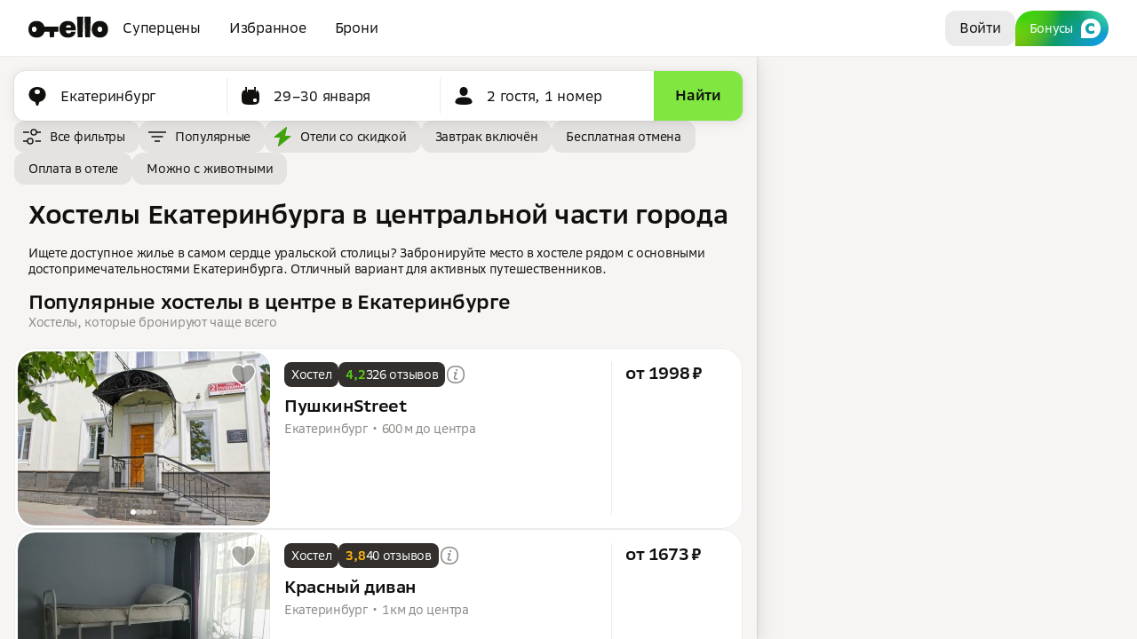

--- FILE ---
content_type: text/html; charset=utf-8
request_url: https://otello.ru/hotels/ekaterinburg/hostel/filter-near-center
body_size: 52004
content:
<!DOCTYPE html><html><head><meta charSet="utf-8"/><meta name="viewport" content="width=device-width"/><link rel="icon" sizes="16x16" href="/_next/static/media/favicon-16x16.1904a81f.png"/><link rel="icon" sizes="32x32" href="/_next/static/media/favicon-32x32.7d4e7fa2.png"/><link rel="apple-touch-icon" href="/_next/static/media/apple-touch-icon.cbbfcc97.png"/><link rel="preconnect" href="https://cachizer1.2gis.com"/><link rel="preconnect" href="https://cachizer2.2gis.com"/><link rel="preconnect" href="https://cachizer3.2gis.com"/><link rel="preconnect" href="https://cachizer4.2gis.com"/><link rel="preconnect" href="https://i.photo.2gis.com"/><link rel="preconnect" href="https://i0.photo.2gis.com"/><link rel="preconnect" href="https://i1.photo.2gis.com"/><link rel="preconnect" href="https://i2.photo.2gis.com"/><link rel="preconnect" href="https://i3.photo.2gis.com"/><link rel="preconnect" href="https://i4.photo.2gis.com"/><link rel="preconnect" href="https://i5.photo.2gis.com"/><link rel="preconnect" href="https://i6.photo.2gis.com"/><link rel="preconnect" href="https://i7.photo.2gis.com"/><link rel="preconnect" href="https://i8.photo.2gis.com"/><link rel="preconnect" href="https://i9.photo.2gis.com"/><title>Хостелы в центре Екатеринбурга - бронирование, цены</title><meta name="description" content="⭐ Недорогие хостелы в центре Екатеринбурга. ✔️ Пешая доступность к главным достопримечательностям. ❇️ Комфортные условия для бюджетного проживания, удобное расположение"/><meta property="og:title" content="Хостелы в центре Екатеринбурга - бронирование, цены"/><meta property="og:description" content="⭐ Недорогие хостелы в центре Екатеринбурга. ✔️ Пешая доступность к главным достопримечательностям. ❇️ Комфортные условия для бюджетного проживания, удобное расположение"/><link rel="canonical" href="https://otello.ru/hotels/ekaterinburg/hostel/filter-near-center"/><meta name="next-head-count" content="25"/><script>window.__log_params = {"revision":"8a74c2b2","tab_id":"2d40dac5-da28-4768-9c5d-c523d05039f7"}</script><script>
   var __ac_startTime = Date.now();
   var __ac_isFailed = false;
   var __ac_errors = []; function onWindowError(e) { __ac_errors.push(e.error || e.reason || e); }
   window.addEventListener('error', onWindowError);
   window.addEventListener('unhandledrejection', onWindowError);
</script><style data-aphrodite="true">._1ggxpm0k{-webkit-box-direction:normal;-webkit-box-orient:vertical;color:#11100f;background:#f6f5f4;height:100%;position:relative;overflow:hidden;display:-webkit-box;display:-moz-box;display:-ms-flexbox;display:-webkit-flex;display:flex;-webkit-flex-direction:column;-ms-flex-direction:column;flex-direction:column;min-width:760px;}._l9ndt0n{-ms-flex-negative:0;height:64px;-webkit-flex-shrink:0;flex-shrink:0;display:-webkit-box;display:-moz-box;display:-ms-flexbox;display:-webkit-flex;display:flex;z-index:1;}._17s2yetv{-webkit-box-flex:1;-ms-flex-positive:1;-webkit-flex-grow:1;flex-grow:1;display:-webkit-box;display:-moz-box;display:-ms-flexbox;display:-webkit-flex;display:flex;position:relative;z-index:0;}._6uun6kr{position:absolute;width:100%;height:100%;top:0px;left:0px;z-index:0;pointer-events:auto;background:#f6f5f4;}._z660ze8{position:absolute;bottom:0px;right:0px;margin:32px;max-width:300px;z-index:1;pointer-events:none;}._z660ze8 > *{pointer-events:auto;}._z660ze8:empty{display:none;}._dobw0eo{position:absolute;top:0px;right:0px;left:0px;bottom:0px;display:-webkit-box;display:-moz-box;display:-ms-flexbox;display:-webkit-flex;display:flex;z-index:1;pointer-events:none;}._dobw0eo > *{pointer-events:auto;}._dobw0eo:empty{display:none;}._17zt3u30{position:absolute;width:100%;height:100%;top:0px;pointer-events:none;}._17zt3u30 > *{pointer-events:auto;}._17zt3u30:empty{display:none;}._1k6742d4{position:absolute;top:64px;right:0px;margin:32px;max-width:360px;z-index:1;pointer-events:none;}._1k6742d4 > *{pointer-events:auto;}._1k6742d4:empty{display:none;}._f06rbz8{position:absolute;bottom:0px;right:0px;margin:32px;max-width:360px;z-index:1;pointer-events:none;}._f06rbz8 > *{pointer-events:auto;}._f06rbz8:empty{display:none;}._1ldxk99e{-webkit-box-flex:1;-ms-flex-positive:1;-webkit-flex-grow:1;flex-grow:1;background:#ffffff;box-shadow:0px -0.52px 0px 0px rgba(132, 131, 130, 0.3) inset;display:-webkit-box;display:-moz-box;display:-ms-flexbox;display:-webkit-flex;display:flex;}._zs46cta{-webkit-box-flex:1;-ms-flex-positive:1;-webkit-box-pack:justify;-ms-flex-pack:justify;-webkit-box-align:center;-ms-flex-align:center;margin:0 auto;padding-left:32px;padding-right:32px;gap:64px;display:-webkit-box;display:-moz-box;display:-ms-flexbox;display:-webkit-flex;display:flex;-webkit-align-items:center;align-items:center;-webkit-justify-content:space-between;justify-content:space-between;-webkit-flex-grow:1;flex-grow:1;}._tbr6wf8{-ms-flex-negative:0;display:-webkit-box;display:-moz-box;display:-ms-flexbox;display:-webkit-flex;display:flex;gap:24px;-webkit-flex-shrink:0;flex-shrink:0;}._163afu7r{display:-webkit-box;display:-moz-box;display:-ms-flexbox;display:-webkit-flex;display:flex;gap:8px;}._1hmhv8n2{cursor:pointer;display:-webkit-box;display:-moz-box;display:-ms-flexbox;display:-webkit-flex;display:flex;}._mtndoo5{-webkit-box-align:center;-ms-flex-align:center;display:-webkit-box;display:-moz-box;display:-ms-flexbox;display:-webkit-flex;display:flex;-webkit-align-items:center;align-items:center;}@media (max-width: 1023px){._vd4um5{display:none;}}@media (min-width: 1024px){._y06lt0{display:none;}}._1w9uz4h2{-webkit-box-align:center;-ms-flex-align:center;display:-webkit-box;display:-moz-box;display:-ms-flexbox;display:-webkit-flex;display:flex;-webkit-align-items:center;align-items:center;padding:8px;color:#11100f;border-radius:12px;cursor:pointer;}._1w9uz4h2:hover{background:rgba(132, 131, 130, 0.24);}._1w9uz4h2:active{background:rgba(132, 131, 130, 0.32);}._ciulse2{width:24px;height:24px;}@media (min-width: 1024px){._ciulse2{display:none;}}._1cj8tyza{padding-left:8px;padding-right:8px;padding-top:1px;padding-bottom:3px;}@media (max-width: 1023px){._1cj8tyza{display:none;}}._1b73s0fb{font-size:16px;line-height:20px;font-weight:400;letter-spacing:-0.24px;-webkit-line-clamp:1;display:-webkit-box;-webkit-box-orient:vertical;overflow:hidden;text-overflow:ellipsis;word-break:break-all;}._fz3zdn{-ms-flex-negative:0;-webkit-flex-shrink:0;flex-shrink:0;}._cxvfrta{-webkit-box-pack:center;-ms-flex-pack:center;-webkit-justify-content:center;justify-content:center;background:var(--button-background);border:1px solid var(--button-border);--button-background:rgba(132, 131, 130, 0.16);--button-background-hover:rgba(132, 131, 130, 0.24);--button-background-active:rgba(132, 131, 130, 0.32);height:40px;padding:8px;border-radius:12px;display:-webkit-box;display:-moz-box;display:-ms-flexbox;display:-webkit-flex;display:flex;width:100%;-moz-box-sizing:border-box;box-sizing:border-box;cursor:pointer;}@media (hover: hover){._cxvfrta:hover{background:var(--button-background-hover);border:1px solid var(--button-border-hover);}}._cxvfrta:active{background:var(--button-background-active);border:1px solid var(--button-border-active);}._e296pg{position:relative;}._1p10gkcx{padding-top:1px;padding-bottom:3px;padding-left:8px;padding-right:8px;}._1on9luzp{-webkit-box-pack:center;-ms-flex-pack:center;display:-webkit-inline-box;display:-moz-inline-box;display:-ms-inline-flexbox;display:-webkit-inline-flex;display:inline-flex;-webkit-justify-content:center;justify-content:center;background:var(--button-background);border:1px solid var(--button-border);-moz-box-sizing:border-box;box-sizing:border-box;color:#ffffff;--button-background:-webkit-radial-gradient(53.68% 101.08% at 0% 0%, #15D015 0%, rgba(21, 208, 21, 0) 100%),
      -webkit-radial-gradient(54.29% 176.3% at -4.29% 0%, #FAED05 0%, rgba(12, 156, 12, 0) 100%),
      -webkit-radial-gradient(38.65% 68.61% at 103.83% 0%, #42E3B4 0%, rgba(21, 208, 21, 0) 100%),
      -webkit-radial-gradient(98.16% 184.1% at 100% 100%, #129DFA 0%, rgba(21, 208, 21, 0) 100%),
      #0C9C0C;--button-background:-moz-radial-gradient(53.68% 101.08% at 0% 0%, #15D015 0%, rgba(21, 208, 21, 0) 100%),
      -moz-radial-gradient(54.29% 176.3% at -4.29% 0%, #FAED05 0%, rgba(12, 156, 12, 0) 100%),
      -moz-radial-gradient(38.65% 68.61% at 103.83% 0%, #42E3B4 0%, rgba(21, 208, 21, 0) 100%),
      -moz-radial-gradient(98.16% 184.1% at 100% 100%, #129DFA 0%, rgba(21, 208, 21, 0) 100%),
      #0C9C0C;--button-background:radial-gradient(53.68% 101.08% at 0% 0%, #15D015 0%, rgba(21, 208, 21, 0) 100%),
      radial-gradient(54.29% 176.3% at -4.29% 0%, #FAED05 0%, rgba(12, 156, 12, 0) 100%),
      radial-gradient(38.65% 68.61% at 103.83% 0%, #42E3B4 0%, rgba(21, 208, 21, 0) 100%),
      radial-gradient(98.16% 184.1% at 100% 100%, #129DFA 0%, rgba(21, 208, 21, 0) 100%),
      #0C9C0C;--button-background-hover:-webkit-radial-gradient(53.68% 101.08% at 0% 0%, #15D015 0%, rgba(21, 208, 21, 0) 100%),
      -webkit-radial-gradient(54.29% 176.3% at -4.29% 0%, #FAED05 0%, rgba(12, 156, 12, 0) 100%),
      -webkit-radial-gradient(38.65% 68.61% at 103.83% 0%, #42E3B4 0%, rgba(21, 208, 21, 0) 100%),
      -webkit-radial-gradient(98.16% 184.1% at 100% 100%, #129DFA 0%, rgba(21, 208, 21, 0) 100%),
      #0C9C0C;--button-background-hover:-moz-radial-gradient(53.68% 101.08% at 0% 0%, #15D015 0%, rgba(21, 208, 21, 0) 100%),
      -moz-radial-gradient(54.29% 176.3% at -4.29% 0%, #FAED05 0%, rgba(12, 156, 12, 0) 100%),
      -moz-radial-gradient(38.65% 68.61% at 103.83% 0%, #42E3B4 0%, rgba(21, 208, 21, 0) 100%),
      -moz-radial-gradient(98.16% 184.1% at 100% 100%, #129DFA 0%, rgba(21, 208, 21, 0) 100%),
      #0C9C0C;--button-background-hover:radial-gradient(53.68% 101.08% at 0% 0%, #15D015 0%, rgba(21, 208, 21, 0) 100%),
      radial-gradient(54.29% 176.3% at -4.29% 0%, #FAED05 0%, rgba(12, 156, 12, 0) 100%),
      radial-gradient(38.65% 68.61% at 103.83% 0%, #42E3B4 0%, rgba(21, 208, 21, 0) 100%),
      radial-gradient(98.16% 184.1% at 100% 100%, #129DFA 0%, rgba(21, 208, 21, 0) 100%),
      #0C9C0C;--button-background-active:-webkit-radial-gradient(53.68% 101.08% at 0% 0%, #15D015 0%, rgba(21, 208, 21, 0) 100%),
      -webkit-radial-gradient(54.29% 176.3% at -4.29% 0%, #FAED05 0%, rgba(12, 156, 12, 0) 100%),
      -webkit-radial-gradient(38.65% 68.61% at 103.83% 0%, #42E3B4 0%, rgba(21, 208, 21, 0) 100%),
      -webkit-radial-gradient(98.16% 184.1% at 100% 100%, #129DFA 0%, rgba(21, 208, 21, 0) 100%),
      #0C9C0C;--button-background-active:-moz-radial-gradient(53.68% 101.08% at 0% 0%, #15D015 0%, rgba(21, 208, 21, 0) 100%),
      -moz-radial-gradient(54.29% 176.3% at -4.29% 0%, #FAED05 0%, rgba(12, 156, 12, 0) 100%),
      -moz-radial-gradient(38.65% 68.61% at 103.83% 0%, #42E3B4 0%, rgba(21, 208, 21, 0) 100%),
      -moz-radial-gradient(98.16% 184.1% at 100% 100%, #129DFA 0%, rgba(21, 208, 21, 0) 100%),
      #0C9C0C;--button-background-active:radial-gradient(53.68% 101.08% at 0% 0%, #15D015 0%, rgba(21, 208, 21, 0) 100%),
      radial-gradient(54.29% 176.3% at -4.29% 0%, #FAED05 0%, rgba(12, 156, 12, 0) 100%),
      radial-gradient(38.65% 68.61% at 103.83% 0%, #42E3B4 0%, rgba(21, 208, 21, 0) 100%),
      radial-gradient(98.16% 184.1% at 100% 100%, #129DFA 0%, rgba(21, 208, 21, 0) 100%),
      #0C9C0C;height:40px;padding:8px;border-radius:9999px;border-bottom-left-radius:0px;cursor:pointer;}@media (hover: hover){._1on9luzp:hover{background:var(--button-background-hover);border:1px solid var(--button-border-hover);}}._1on9luzp:active{background:var(--button-background-active);border:1px solid var(--button-border-active);}._f0thtyx{padding-top:3px;padding-bottom:3px;padding-left:8px;padding-right:8px;}._1p5cpmgb{font-size:14px;line-height:18px;font-weight:400;letter-spacing:-0.28px;-webkit-line-clamp:1;display:-webkit-box;-webkit-box-orient:vertical;overflow:hidden;text-overflow:ellipsis;word-break:break-all;}._vnpbypi{-webkit-box-direction:normal;-webkit-box-orient:vertical;display:-webkit-box;display:-moz-box;display:-ms-flexbox;display:-webkit-flex;display:flex;-webkit-flex-direction:column;-ms-flex-direction:column;flex-direction:column;gap:24px;padding-left:16px;padding-right:16px;}._121xeo4{padding-top:16px;}._1dqolyy3{margin-bottom:4px;overflow:hidden;}._1mczt4jm{position:relative;display:-webkit-box;display:-moz-box;display:-ms-flexbox;display:-webkit-flex;display:flex;height:100%;}._1rx9ngid{-webkit-box-direction:normal;-webkit-box-orient:vertical;width:852px;display:-webkit-box;display:-moz-box;display:-ms-flexbox;display:-webkit-flex;display:flex;-webkit-flex-direction:column;-ms-flex-direction:column;flex-direction:column;box-shadow:0px 1px 10px 0px rgba(0, 0, 0, 0.08), 0px 8px 30px 0px rgba(0, 0, 0, 0.1), 0px 0px 1px 0px rgba(0, 0, 0, 0.3);z-index:1;-webkit-flex:1 0 auto;-ms-flex:1 0 auto;flex:1 0 auto;}._1etenjbg{-webkit-box-direction:normal;-webkit-box-orient:vertical;width:100%;display:-webkit-box;display:-moz-box;display:-ms-flexbox;display:-webkit-flex;display:flex;-webkit-flex-direction:column;-ms-flex-direction:column;flex-direction:column;background:#f6f5f4;overflow:hidden;-webkit-flex:1 1 auto;-ms-flex:1 1 auto;flex:1 1 auto;}._12conctb{-webkit-box-direction:normal;-webkit-box-orient:vertical;height:100%;display:-webkit-box;display:-moz-box;display:-ms-flexbox;display:-webkit-flex;display:flex;-webkit-flex-direction:column;-ms-flex-direction:column;flex-direction:column;overflow-y:hidden;}._1ekhjcij{-webkit-box-direction:normal;-webkit-box-orient:vertical;display:-webkit-box;display:-moz-box;display:-ms-flexbox;display:-webkit-flex;display:flex;-webkit-flex-direction:column;-ms-flex-direction:column;flex-direction:column;min-height:64px;z-index:0;-webkit-flex:1 0 64px;-ms-flex:1 0 64px;flex:1 0 64px;}._14h7p78r{overflow:hidden;position:relative;-webkit-flex:1 1 auto;-ms-flex:1 1 auto;flex:1 1 auto;}._1gztw4nk{position:absolute;height:100%;width:100%;}._ve294xo{-webkit-box-direction:normal;-webkit-box-orient:vertical;height:100%;overflow-x:hidden;display:-webkit-box;display:-moz-box;display:-ms-flexbox;display:-webkit-flex;display:flex;-webkit-flex-direction:column;-ms-flex-direction:column;flex-direction:column;outline:none;overflow-y:hidden;}._ve294xo::-webkit-scrollbar-thumb{background-color:rgba(17, 16, 15, 0.2);}._ve294xo::-webkit-scrollbar-track{background-color:#f6f5f4;}._ve294xo:hover, ._ve294xo:focus{overflow-y:auto;}._ve294xo::-webkit-scrollbar{width:0px;}._16m4aabr{-webkit-box-direction:normal;-webkit-box-orient:vertical;display:-webkit-box;display:-moz-box;display:-ms-flexbox;display:-webkit-flex;display:flex;-webkit-flex-direction:column;-ms-flex-direction:column;flex-direction:column;-webkit-flex:1 0 100%;-ms-flex:1 0 100%;flex:1 0 100%;}._1jwtiry{-webkit-box-direction:normal;-webkit-box-orient:vertical;width:100%;display:-webkit-box;display:-moz-box;display:-ms-flexbox;display:-webkit-flex;display:flex;-webkit-flex-direction:column;-ms-flex-direction:column;flex-direction:column;gap:16px;}._bkmvqwg{display:-webkit-box;display:-moz-box;display:-ms-flexbox;display:-webkit-flex;display:flex;background:#ffffff;border-radius:12px;overflow:hidden;box-shadow:0px 1px 8px 0px rgba(0, 0, 0, 0.04), 0px 2px 16px 0px rgba(0, 0, 0, 0.08), 0px 0px 1px 0px rgba(0, 0, 0, 0.24);--vertical-divider-content:none;--horizontal-divider-content:"";--item-size-var:56px;}._hx0fsxy{display:-webkit-box;display:-moz-box;display:-ms-flexbox;display:-webkit-flex;display:flex;width:100%;}._17surcyv{-webkit-box-flex:1;-ms-flex-positive:1;-ms-flex-preferred-size:0px;-webkit-box-align:center;-ms-flex-align:center;display:-webkit-box;display:-moz-box;display:-ms-flexbox;display:-webkit-flex;display:flex;position:relative;min-height:var(--item-size-var);-webkit-align-items:center;align-items:center;cursor:pointer;-webkit-flex-basis:0px;flex-basis:0px;-webkit-flex-grow:1;flex-grow:1;}._17surcyv::after{content:var(--vertical-divider-content);position:absolute;bottom:0px;right:16px;left:52px;height:1px;box-shadow:0px -0.52px 0px 0px rgba(132, 131, 130, 0.3) inset;}._17surcyv::before{content:var(--horizontal-divider-content);position:absolute;top:50%;-webkit-transform:translateY(-50%);-ms-transform:translateY(-50%);transform:translateY(-50%);right:0px;width:1px;height:40px;box-shadow:-0.52px 0px 0px 0px rgba(132, 131, 130, 0.3) inset;}._17surcyv:hover{background:#f6f5f4;}._17surcyv:last-child::after{content:none;}._17surcyv:last-child::before{content:none;}._12qlfsio{-ms-flex-negative:0;-webkit-box-align:center;-ms-flex-align:center;-webkit-box-pack:center;-ms-flex-pack:center;width:52px;display:-webkit-box;display:-moz-box;display:-ms-flexbox;display:-webkit-flex;display:flex;-webkit-justify-content:center;justify-content:center;-webkit-align-items:center;align-items:center;-webkit-flex-shrink:0;flex-shrink:0;}._1nnfz94v{-webkit-box-flex:1;-ms-flex-positive:1;-webkit-box-direction:normal;-webkit-box-orient:vertical;display:-webkit-box;display:-moz-box;display:-ms-flexbox;display:-webkit-flex;display:flex;-webkit-flex-direction:column;-ms-flex-direction:column;flex-direction:column;gap:2px;-webkit-flex-grow:1;flex-grow:1;}._1awg7kb1{-webkit-line-clamp:1;display:-webkit-box;-webkit-box-orient:vertical;overflow:hidden;text-overflow:ellipsis;word-break:break-all;}._14twj1tu{-webkit-box-pack:center;-ms-flex-pack:center;-webkit-justify-content:center;justify-content:center;background:var(--button-background);border:1px solid var(--button-border);color:#11100f;--button-background:#7fe740;--button-background-hover:#6cda2b;--button-background-active:#58cc16;height:56px;padding:16px;border-radius:none;display:-webkit-box;display:-moz-box;display:-ms-flexbox;display:-webkit-flex;display:flex;width:100%;-moz-box-sizing:border-box;box-sizing:border-box;cursor:pointer;}@media (hover: hover){._14twj1tu:hover{background:var(--button-background-hover);border:1px solid var(--button-border-hover);}}._14twj1tu:active{background:var(--button-background-active);border:1px solid var(--button-border-active);}._96azjib{font-size:16px;line-height:20px;font-weight:600;letter-spacing:-0.24px;-webkit-line-clamp:1;display:-webkit-box;-webkit-box-orient:vertical;overflow:hidden;text-overflow:ellipsis;word-break:break-all;}._p08dqxq{-webkit-box-lines:multiple;width:100%;display:-webkit-box;display:-moz-box;display:-ms-flexbox;display:-webkit-flex;display:flex;gap:8px;-webkit-flex-wrap:wrap;-ms-flex-wrap:wrap;flex-wrap:wrap;}._1l1yonxc{position:relative;display:-webkit-inline-box;display:-moz-inline-box;display:-ms-inline-flexbox;display:-webkit-inline-flex;display:inline-flex;}._1vmbbop5{-webkit-box-pack:center;-ms-flex-pack:center;display:-webkit-inline-box;display:-moz-inline-box;display:-ms-inline-flexbox;display:-webkit-inline-flex;display:inline-flex;-webkit-justify-content:center;justify-content:center;background:var(--button-background);border:1px solid var(--button-border);-moz-box-sizing:border-box;box-sizing:border-box;--button-background:rgba(132, 131, 130, 0.16);--button-background-hover:rgba(132, 131, 130, 0.24);--button-background-active:rgba(132, 131, 130, 0.32);height:36px;padding-top:6px;padding-bottom:6px;padding-left:8px;padding-right:8px;border-radius:12px;cursor:pointer;}@media (hover: hover){._1vmbbop5:hover{background:var(--button-background-hover);border:1px solid var(--button-border-hover);}}._1vmbbop5:active{background:var(--button-background-active);border:1px solid var(--button-border-active);}._6qblko6{font-size:29px;line-height:36px;font-weight:600;font-family:SBSansText;letter-spacing:-0.435px;margin-top:16px;margin-left:16px;color:#11100f;white-space:pre-line;}._1ipah5lf{font-size:14px;line-height:18px;font-weight:400;letter-spacing:-0.28px;margin-top:16px;margin-left:16px;color:#11100f;white-space:pre-line;}._1inuz0ws{display:-webkit-box;display:-moz-box;display:-ms-flexbox;display:-webkit-flex;display:flex;gap:12px;padding-left:16px;padding-right:16px;}._6jphd7e{-webkit-box-flex:1;-ms-flex-positive:1;-ms-flex-negative:1;-webkit-box-direction:normal;-webkit-box-orient:vertical;padding-top:14px;gap:8px;display:-webkit-box;display:-moz-box;display:-ms-flexbox;display:-webkit-flex;display:flex;-webkit-flex-direction:column;-ms-flex-direction:column;flex-direction:column;-webkit-flex-shrink:1;flex-shrink:1;-webkit-flex-grow:1;flex-grow:1;padding-bottom:12px;margin-bottom:8px;}._dnxlsek{font-size:22px;line-height:28px;font-weight:600;letter-spacing:-0.396px;color:#11100f;word-break:break-word;}._17cccpwj{font-size:14px;line-height:18px;font-weight:400;letter-spacing:-0.28px;color:#8b8886;word-break:break-word;}._v0ht9ui{-webkit-box-direction:normal;-webkit-box-orient:vertical;display:-webkit-box;display:-moz-box;display:-ms-flexbox;display:-webkit-flex;display:flex;-webkit-flex-direction:column;-ms-flex-direction:column;flex-direction:column;gap:16px;}._1mqc21n{margin-left:16px;}._1yfxjko8{-webkit-box-direction:normal;-webkit-box-orient:vertical;display:-webkit-box;display:-moz-box;display:-ms-flexbox;display:-webkit-flex;display:flex;-webkit-flex-direction:column;-ms-flex-direction:column;flex-direction:column;}._1u9fru1{display:none;}._osqx09{width:24px;}._1f0ik94{font-size:16px;line-height:20px;font-weight:400;letter-spacing:-0.24px;}._jro6t0{display:-webkit-box;display:-moz-box;display:-ms-flexbox;display:-webkit-flex;display:flex;}._y9ev9r{overflow:hidden;}._1xukw56r{position:relative;padding:4px 0 4px 4px;width:288px;}._37uah79{position:absolute;top:14px;right:14px;}._18pal9l2{position:absolute;top:16px;left:16px;}._18pal9l2:empty{display:none;}._8jaipxw{-webkit-box-direction:normal;-webkit-box-orient:vertical;-ms-flex-preferred-size:0%;-ms-flex-negative:1;-webkit-box-flex:1;-ms-flex-positive:1;padding:16px;-webkit-flex-grow:1;flex-grow:1;-webkit-flex-shrink:1;flex-shrink:1;-webkit-flex-basis:0%;flex-basis:0%;display:-webkit-box;display:-moz-box;display:-ms-flexbox;display:-webkit-flex;display:flex;-webkit-flex-direction:column;-ms-flex-direction:column;flex-direction:column;}._t0tx82{-webkit-box-flex:1;-ms-flex-positive:1;-webkit-flex-grow:1;flex-grow:1;}._ihsovna{-webkit-box-lines:multiple;display:-webkit-box;display:-moz-box;display:-ms-flexbox;display:-webkit-flex;display:flex;gap:4px;-webkit-flex-wrap:wrap;-ms-flex-wrap:wrap;flex-wrap:wrap;}._1gvulc5z{padding-top:9px;padding-bottom:4px;}._10yz33w:empty{display:none;}._yxxfdb0{padding:16px 0;min-width:148px;}._1xgi9otu{padding:0 16px;box-shadow:0.52px 0px 0px 0px rgba(132, 131, 130, 0.3) inset;height:100%;}._989juoz{position:relative;z-index:0;box-shadow:none;border-radius:24px;background:#ffffff;overflow:hidden;-webkit-transform:translateZ(0);-ms-transform:translateZ(0);transform:translateZ(0);width:100%;}._989juoz:empty{display:none;}._989juoz:after{content:"";z-index:1;position:absolute;top:0px;bottom:0px;left:0px;right:0px;pointer-events:none;border-radius:24px;box-shadow:inset 0px 0px 0px 1px rgba(132, 131, 130, 0.16);}._4rtggfz{position:relative;--carousel-arrows-display:none;}._4rtggfz:hover{--carousel-arrows-display:block;}._y1ef6bd{-webkit-box-pack:center;-ms-flex-pack:center;position:absolute;bottom:12px;width:100%;display:-webkit-box;display:-moz-box;display:-ms-flexbox;display:-webkit-flex;display:flex;-webkit-justify-content:center;justify-content:center;pointer-events:none;}._sxzrojm{display:var(--carousel-arrows-display, none);position:absolute;right:12px;top:50%;-webkit-transform:translateY(-50%);-ms-transform:translateY(-50%);transform:translateY(-50%);}._1s9eyxs2{display:-webkit-box;display:-moz-box;display:-ms-flexbox;display:-webkit-flex;display:flex;overflow-x:auto;overflow-y:hidden;-webkit-scroll-snap-type:x mandatory;-ms-scroll-snap-type:x mandatory;scroll-snap-type:x mandatory;scrollbar-width:none;height:196px;gap:4px;}._1s9eyxs2::-webkit-scrollbar{display:none;}._185cb9ow{-ms-flex-negative:0;scroll-snap-align:center;scroll-snap-stop:always;width:100%;height:100%;-webkit-flex-shrink:0;flex-shrink:0;}._sgmbxch{z-index:0;position:relative;border-radius:var(--photo-radius);overflow:hidden;background:#edebea;width:100%;height:100%;}._sgmbxch::after{content:"";z-index:1;position:absolute;top:0px;left:0px;right:0px;bottom:0px;pointer-events:none;border-radius:var(--photo-radius);box-shadow:inset 0px 0px 0px 0.52px rgba(132, 131, 130, 0.16);}._uwgqfk2{z-index:0;position:absolute;top:0px;left:0px;width:100%;height:100%;border-radius:var(--photo-radius);object-fit:cover;}._1c3tld8e{-webkit-box-align:center;-ms-flex-align:center;display:-webkit-box;display:-moz-box;display:-ms-flexbox;display:-webkit-flex;display:flex;gap:4px;-webkit-align-items:center;align-items:center;}._1uq15dk5{width:6px;height:6px;border-radius:9999px;opacity:1;background:#ffffff;margin-left:0px;margin-right:0px;}._1ftzo37{width:6px;height:6px;border-radius:9999px;opacity:0.5;background:#ffffff;margin-left:0px;margin-right:0px;}._jk1z9f7{width:4px;height:4px;border-radius:9999px;opacity:0.5;background:#ffffff;margin-left:1px;margin-right:1px;}._ra466ft{-webkit-box-pack:center;-ms-flex-pack:center;-webkit-box-align:center;-ms-flex-align:center;display:-webkit-inline-box;display:-moz-inline-box;display:-ms-inline-flexbox;display:-webkit-inline-flex;display:inline-flex;-webkit-align-items:center;align-items:center;-webkit-justify-content:center;justify-content:center;padding:6px;border-radius:12px;color:#ffffff;background:#322f2c;-moz-box-sizing:border-box;box-sizing:border-box;}._ra466ft:hover{background:#423e3b;}._ra466ft:active{background:#534e4a;}._1fppckwa{background:var(--snippet-bg);color:var(--snippet-color);display:-webkit-inline-box;display:-moz-inline-box;display:-ms-inline-flexbox;display:-webkit-inline-flex;display:inline-flex;box-shadow:var(--snippet-shadow);--snippet-bg:#322f2c;--snippet-hover-bg:#423e3b;--snippet-pressed-bg:#534e4a;--snippet-color:#ffffff;--snippet-hover-color:#ffffff;--snippet-pressed-color:#ffffff;border-radius:8px;}._z3yf7ta{-webkit-box-align:center;-ms-flex-align:center;display:-webkit-box;display:-moz-box;display:-ms-flexbox;display:-webkit-flex;display:flex;-webkit-align-items:center;align-items:center;gap:6px;padding-left:8px;padding-right:8px;padding-top:5px;padding-bottom:5px;}._jligdty{-ms-flex-negative:0;-webkit-box-align:center;-ms-flex-align:center;display:-webkit-box;display:-moz-box;display:-ms-flexbox;display:-webkit-flex;display:flex;-webkit-align-items:center;align-items:center;-webkit-flex-shrink:0;flex-shrink:0;height:16px;}._ymauu1t{font-size:14px;line-height:18px;font-weight:600;letter-spacing:-0.28px;color:#58cc16;}._geq8309{color:#8b8886;padding-top:5px;font-size:14px;line-height:18px;font-weight:400;letter-spacing:-0.28px;}._1l77aapq{display:-webkit-box;display:-moz-box;display:-ms-flexbox;display:-webkit-flex;display:flex;padding-top:4px;padding-bottom:4px;gap:12px;}._gahklav{font-size:19px;line-height:24px;font-weight:600;letter-spacing:-0.38px;text-wrap:pretty;}._1oepf46y{overflow:hidden;display:block;}._1oepf46y:empty{display:none;}._43juohs{position:relative;margin-left:-16px;padding-left:16px;margin-right:16px;display:inline-block;}._43juohs::before{position:absolute;display:inline-block;left:0px;width:16px;text-align:center;font-size:15px;content:"•";}._43juohs:last-child{margin-right:0px;}._43juohs:first-child::before{content:none;}._1pxh0vcp{-webkit-box-direction:normal;-webkit-box-orient:vertical;display:-webkit-box;display:-moz-box;display:-ms-flexbox;display:-webkit-flex;display:flex;-webkit-flex-direction:column;-ms-flex-direction:column;flex-direction:column;height:100%;}._1h4v649v{-webkit-box-flex:1;-ms-flex-positive:1;-webkit-box-direction:normal;-webkit-box-orient:vertical;display:-webkit-box;display:-moz-box;display:-ms-flexbox;display:-webkit-flex;display:flex;-webkit-flex-direction:column;-ms-flex-direction:column;flex-direction:column;gap:8px;-webkit-flex-grow:1;flex-grow:1;}._1ob1mikh{-webkit-box-direction:normal;-webkit-box-orient:vertical;display:-webkit-box;display:-moz-box;display:-ms-flexbox;display:-webkit-flex;display:flex;-webkit-flex-direction:column;-ms-flex-direction:column;flex-direction:column;gap:4px;}._dnvnv0{font-size:19px;line-height:24px;font-weight:600;letter-spacing:-0.38px;}._ud9gyht{font-size:14px;line-height:18px;font-weight:600;letter-spacing:-0.28px;color:#ffb60f;}._1pxao0zq{-ms-grid-rows:1fr auto auto 1fr;-ms-grid-columns:1fr auto;overflow:hidden;background:#1c4152;display:-ms-grid;display:grid;border-radius:24px;padding:4px;grid-template-columns:1fr auto;grid-template-rows:1fr auto auto 1fr;grid-template-areas:". promo"
                  "header promo"
                  "button promo"
                  ". promo";}._joozqs5{padding:0 24px;grid-area:header;}._1b4wbkq9{-ms-grid-column-align:stretch;justify-self:stretch;grid-area:promo;}._vzivbff{padding:0 24px 16px 24px;grid-area:button;}._sphxarq{display:-webkit-box;display:-moz-box;display:-ms-flexbox;display:-webkit-flex;display:flex;gap:12px;padding-left:0px;padding-right:0px;}._z1leubw{-webkit-box-flex:1;-ms-flex-positive:1;-ms-flex-negative:1;-webkit-box-direction:normal;-webkit-box-orient:vertical;padding-top:13px;gap:4px;display:-webkit-box;display:-moz-box;display:-ms-flexbox;display:-webkit-flex;display:flex;-webkit-flex-direction:column;-ms-flex-direction:column;flex-direction:column;-webkit-flex-shrink:1;flex-shrink:1;-webkit-flex-grow:1;flex-grow:1;padding-bottom:12px;}._5amkrj{font-size:19px;line-height:24px;font-weight:600;letter-spacing:-0.38px;color:#ffffff;word-break:break-word;}._2gdrk8p{font-size:14px;line-height:18px;font-weight:400;letter-spacing:-0.28px;color:rgba(255, 255, 255, 0.5);white-space:pre-line;word-break:break-word;}._1emvyxic{position:relative;margin:23px 54px;width:216px;height:134px;z-index:0;}._1b2hn8db{width:80px;height:80px;position:absolute;top:-24px;left:-52px;z-index:3;}._1v6kqplx{position:absolute;top:0px;left:0px;display:-webkit-box;display:-moz-box;display:-ms-flexbox;display:-webkit-flex;display:flex;width:100%;height:100%;z-index:4;}._vdgi7ax{position:absolute;top:0px;left:0px;display:-webkit-box;display:-moz-box;display:-ms-flexbox;display:-webkit-flex;display:flex;width:100%;height:100%;z-index:5;}._mr5o2qf{width:80px;height:80px;position:absolute;bottom:-24px;right:-50px;z-index:6;}._1rdz22b0{-webkit-box-direction:normal;-webkit-box-orient:vertical;width:100%;height:100%;display:-webkit-box;display:-moz-box;display:-ms-flexbox;display:-webkit-flex;display:flex;-webkit-flex-direction:column;-ms-flex-direction:column;flex-direction:column;border-radius:16px;padding:12px;gap:12px;background:#ffffff;}._19p2ycp3{-webkit-box-align:center;-ms-flex-align:center;-webkit-box-pack:justify;-ms-flex-pack:justify;display:-webkit-box;display:-moz-box;display:-ms-flexbox;display:-webkit-flex;display:flex;-webkit-justify-content:space-between;justify-content:space-between;-webkit-align-items:center;align-items:center;}._agli1y7{-webkit-box-align:center;-ms-flex-align:center;display:-webkit-box;display:-moz-box;display:-ms-flexbox;display:-webkit-flex;display:flex;-webkit-align-items:center;align-items:center;background:#7fe740;border-radius:8px;padding-left:8px;padding-right:8px;padding-top:4px;padding-bottom:4px;}._1rwlvgbc{width:100%;border:0.5px solid #d2ceca;}._itixq2u{font-size:11px;line-height:14px;font-weight:400;letter-spacing:-0.176px;color:#8b8886;}._l4p7a7u{font-size:11px;line-height:14px;font-weight:600;letter-spacing:-0.176px;color:#11100f;}._14jfzz9k{font-size:29px;line-height:36px;font-weight:600;font-family:SBSansText;letter-spacing:-0.435px;color:#11100f;}._cb0p0hj{font-size:11px;line-height:14px;font-weight:400;letter-spacing:-0.176px;color:#8b8886;white-space:pre-line;}._1ro1pgo9{-webkit-box-pack:center;-ms-flex-pack:center;display:-webkit-inline-box;display:-moz-inline-box;display:-ms-inline-flexbox;display:-webkit-inline-flex;display:inline-flex;-webkit-justify-content:center;justify-content:center;background:var(--button-background);border:1px solid var(--button-border);-moz-box-sizing:border-box;box-sizing:border-box;color:#11100f;--button-background:#7fe740;--button-background-hover:#6cda2b;--button-background-active:#58cc16;height:36px;padding-top:6px;padding-bottom:6px;padding-left:8px;padding-right:8px;border-radius:12px;cursor:pointer;}@media (hover: hover){._1ro1pgo9:hover{background:var(--button-background-hover);border:1px solid var(--button-border-hover);}}._1ro1pgo9:active{background:var(--button-background-active);border:1px solid var(--button-border-active);}._fdkbfjt{font-size:14px;line-height:18px;font-weight:600;letter-spacing:-0.28px;color:#ff8168;}._14hvp063{-webkit-box-pack:center;-ms-flex-pack:center;display:-webkit-inline-box;display:-moz-inline-box;display:-ms-inline-flexbox;display:-webkit-inline-flex;display:inline-flex;-webkit-justify-content:center;justify-content:center;background:var(--button-background);border:1px solid var(--button-border);-moz-box-sizing:border-box;box-sizing:border-box;--button-background:rgba(132, 131, 130, 0.16);--button-background-hover:rgba(132, 131, 130, 0.24);--button-background-active:rgba(132, 131, 130, 0.32);height:40px;padding:8px;border-radius:12px;cursor:pointer;}@media (hover: hover){._14hvp063:hover{background:var(--button-background-hover);border:1px solid var(--button-border-hover);}}._14hvp063:active{background:var(--button-background-active);border:1px solid var(--button-border-active);}._5vfjefh{-webkit-box-direction:normal;-webkit-box-orient:vertical;display:-webkit-box;display:-moz-box;display:-ms-flexbox;display:-webkit-flex;display:flex;-webkit-flex-direction:column;-ms-flex-direction:column;flex-direction:column;gap:8px;}._1y1gol1c{-webkit-box-flex:1;-ms-flex-positive:1;-ms-flex-negative:1;-webkit-box-direction:normal;-webkit-box-orient:vertical;padding-top:14px;padding-bottom:14px;gap:8px;display:-webkit-box;display:-moz-box;display:-ms-flexbox;display:-webkit-flex;display:flex;-webkit-flex-direction:column;-ms-flex-direction:column;flex-direction:column;-webkit-flex-shrink:1;flex-shrink:1;-webkit-flex-grow:1;flex-grow:1;}._1cfl244{margin-left:-16px;margin-right:-16px;}._1l9r3upa{-ms-flex-negative:0;-webkit-box-direction:normal;-webkit-box-orient:vertical;display:-webkit-box;display:-moz-box;display:-ms-flexbox;display:-webkit-flex;display:flex;-webkit-flex-direction:column;-ms-flex-direction:column;flex-direction:column;gap:4px;width:260px;-webkit-flex-shrink:0;flex-shrink:0;}._1tspn6qg{position:relative;height:100%;z-index:0;}._10lt8zz4{position:relative;height:100%;padding-left:16px;padding-right:16px;}._vrj5hhs{display:-webkit-box;display:-moz-box;display:-ms-flexbox;display:-webkit-flex;display:flex;gap:12px;}._1a3mmzcf{-webkit-box-align:center;-ms-flex-align:center;display:-webkit-box;display:-moz-box;display:-ms-flexbox;display:-webkit-flex;display:flex;-webkit-align-items:center;align-items:center;gap:12px;padding-left:16px;padding-right:16px;}._1d1hfxg9{z-index:0;position:relative;border-radius:var(--photo-radius);overflow:hidden;background:#edebea;width:48px;height:48px;}._1d1hfxg9::after{content:"";z-index:1;position:absolute;top:0px;left:0px;right:0px;bottom:0px;pointer-events:none;border-radius:var(--photo-radius);box-shadow:inset 0px 0px 0px 0.52px rgba(132, 131, 130, 0.16);}._ptzjues{display:-webkit-box;display:-moz-box;display:-ms-flexbox;display:-webkit-flex;display:flex;gap:12px;padding-left:0px;color:#11100f;}._bn4k5d7{-webkit-box-flex:1;-ms-flex-positive:1;display:-webkit-box;display:-moz-box;display:-ms-flexbox;display:-webkit-flex;display:flex;gap:12px;-webkit-flex-grow:1;flex-grow:1;padding-right:0px;box-shadow:var(--content-row-divider-shadow, none);}._2kdnpye{-webkit-box-flex:1;-ms-flex-positive:1;-webkit-box-pack:center;-ms-flex-pack:center;-webkit-box-direction:normal;-webkit-box-orient:vertical;display:-webkit-box;display:-moz-box;display:-ms-flexbox;display:-webkit-flex;display:flex;-webkit-flex-direction:column;-ms-flex-direction:column;flex-direction:column;-webkit-justify-content:center;justify-content:center;padding-top:11px;padding-bottom:13px;-webkit-flex-grow:1;flex-grow:1;}._x0khsca{font-size:16px;line-height:20px;font-weight:400;letter-spacing:-0.24px;margin-bottom:2px;word-break:break-word;}._x0khsca:empty{display:none;}._x0khsca:last-child{margin-bottom:0px;}._nfvqsl{color:#40a30d;}._14irozgg{-webkit-box-direction:normal;-webkit-box-orient:vertical;display:-webkit-box;display:-moz-box;display:-ms-flexbox;display:-webkit-flex;display:flex;-webkit-flex-direction:column;-ms-flex-direction:column;flex-direction:column;gap:6px;padding-top:4px;padding-bottom:8px;padding-left:16px;padding-right:16px;}._12kkc2nr{display:-webkit-box;display:-moz-box;display:-ms-flexbox;display:-webkit-flex;display:flex;gap:6px;}._1aexkc1{padding-top:2px;}._1subn070{padding-top:6px;cursor:pointer;}._r077nez{padding-top:2px;padding-bottom:8px;padding-left:16px;padding-right:16px;}._wi1xydh{position:relative;z-index:0;box-shadow:none;border-radius:24px;background:#ffffff;overflow:hidden;-webkit-transform:translateZ(0);-ms-transform:translateZ(0);transform:translateZ(0);padding-top:8px;padding-bottom:8px;}._wi1xydh:empty{display:none;}._wi1xydh:after{content:"";z-index:1;position:absolute;top:0px;bottom:0px;left:0px;right:0px;pointer-events:none;border-radius:24px;box-shadow:inset 0px 0px 0px 1px rgba(132, 131, 130, 0.16);}._12qdj3q{display:-webkit-box;display:-moz-box;display:-ms-flexbox;display:-webkit-flex;display:flex;gap:2px;padding-top:5px;padding-bottom:3px;}._57oaqjt{font-size:14px;line-height:18px;font-weight:400;letter-spacing:-0.28px;color:#8b8886;}._dnajvw1{font-size:14px;line-height:18px;font-weight:400;letter-spacing:-0.28px;-webkit-line-clamp:4;display:-webkit-box;-webkit-box-orient:vertical;overflow:hidden;text-overflow:ellipsis;white-space:pre-line;word-break:break-word;}._1tiw1vxt{font-size:14px;line-height:18px;font-weight:400;letter-spacing:-0.28px;color:#306cb1;}._gn5d4v{color:#e28700;}._xnevpi{color:#fa5939;}._1j9mosep{font-size:14px;line-height:18px;font-weight:400;letter-spacing:-0.28px;white-space:pre-line;word-break:break-word;}._19etyjgp{-ms-grid-columns:repeat(2, minmax(0, 1fr));padding-left:16px;padding-right:16px;padding-bottom:13px;padding-top:3px;display:-ms-grid;display:grid;grid-template-columns:repeat(2, minmax(0, 1fr));row-gap:8px;-webkit-column-gap:16px;-moz-column-gap:16px;column-gap:16px;}._pr4fscc{-webkit-box-flex:1;-ms-flex-positive:1;-ms-flex-negative:1;-webkit-box-direction:normal;-webkit-box-orient:vertical;padding-top:12px;padding-bottom:12px;gap:2px;display:-webkit-box;display:-moz-box;display:-ms-flexbox;display:-webkit-flex;display:flex;-webkit-flex-direction:column;-ms-flex-direction:column;flex-direction:column;-webkit-flex-shrink:1;flex-shrink:1;-webkit-flex-grow:1;flex-grow:1;}._9yf4rxj{font-size:16px;line-height:20px;font-weight:600;letter-spacing:-0.24px;color:#11100f;word-break:break-word;}._37vnk1d{cursor:pointer;color:#306cb1;}._37vnk1d:active{opacity:0.6;}._fulxcqm{-ms-grid-columns:repeat(auto-fit, minmax(300px, 1fr));display:-ms-grid;display:grid;grid-template-columns:repeat(auto-fit, minmax(300px, 1fr));}._fulxcqm > *:not(:nth-last-child(-n+2)){--content-row-divider-shadow:0px -0.52px 0px 0px rgba(132, 131, 130, 0.3) inset;}._o8d18t{display:-webkit-box;display:-moz-box;display:-ms-flexbox;display:-webkit-flex;display:flex;gap:12px;padding-left:16px;color:#11100f;}._1ohfkdp8{-ms-flex-negative:0;width:24px;-webkit-flex-shrink:0;flex-shrink:0;margin-top:10px;}._1cff77h8{-webkit-box-flex:1;-ms-flex-positive:1;display:-webkit-box;display:-moz-box;display:-ms-flexbox;display:-webkit-flex;display:flex;gap:12px;-webkit-flex-grow:1;flex-grow:1;padding-right:16px;box-shadow:var(--content-row-divider-shadow, none);}._4tfqkf5{font-size:16px;line-height:20px;font-weight:400;letter-spacing:-0.24px;-webkit-line-clamp:2;display:-webkit-box;-webkit-box-orient:vertical;overflow:hidden;text-overflow:ellipsis;color:#306cb1;}._1o624cwf{margin-left:-16px;margin-right:-16px;margin-top:8px;}._1ulm6lwt{-ms-flex-negative:0;width:260px;-webkit-flex-shrink:0;flex-shrink:0;}._s1wkm1j{cursor:pointer;}._s1wkm1j:hover{--photo-scale:1.08;}._1hp798iq{z-index:0;position:relative;border-radius:var(--photo-radius);overflow:hidden;background:#edebea;-webkit-transform:translate3d(0, 0, 0);-moz-transform:translate3d(0, 0, 0);width:100%;height:190px;}._1hp798iq::after{content:"";z-index:1;position:absolute;top:0px;left:0px;right:0px;bottom:0px;pointer-events:none;border-radius:var(--photo-radius);box-shadow:inset 0px 0px 0px 0.52px rgba(132, 131, 130, 0.16);}._88z7vml{z-index:0;position:absolute;top:0px;left:0px;width:100%;height:100%;border-radius:var(--photo-radius);object-fit:cover;-webkit-transform:scale(var(--photo-scale, 1));-ms-transform:scale(var(--photo-scale, 1));transform:scale(var(--photo-scale, 1));-webkit-transition:-webkit-transform 0.3s ease-out 0.1s,transform 0.3s ease-out 0.1s;-moz-transition:transform 0.3s ease-out 0.1s;transition:-ms-transform 0.3s ease-out 0.1s,-webkit-transform 0.3s ease-out 0.1s,transform 0.3s ease-out 0.1s;}._1yogawy1{-webkit-box-lines:multiple;display:-webkit-box;display:-moz-box;display:-ms-flexbox;display:-webkit-flex;display:flex;-webkit-flex-wrap:wrap;-ms-flex-wrap:wrap;flex-wrap:wrap;padding-left:16px;padding-right:16px;}._9t3357n{display:-webkit-inline-box;display:-moz-inline-box;display:-ms-inline-flexbox;display:-webkit-inline-flex;display:inline-flex;padding-top:6px;padding-bottom:6px;}._1cg5sqbh{padding-left:8px;padding-right:8px;color:#d2ceca;}._vjaxrgt{font-size:16px;line-height:20px;font-weight:400;letter-spacing:-0.24px;color:#8b8886;}._1nhnxtnb{display:-webkit-inline-box;display:-moz-inline-box;display:-ms-inline-flexbox;display:-webkit-inline-flex;display:inline-flex;padding-top:6px;padding-bottom:6px;pointer-events:none;}._1mds8lvt{font-size:16px;line-height:20px;font-weight:400;letter-spacing:-0.24px;color:#11100f;}._1bbald0t{box-shadow:0px 0.52px 0px 0px rgba(132, 131, 130, 0.3) inset;padding-top:24px;padding-bottom:24px;}._ffiavne{-webkit-box-lines:multiple;display:-webkit-box;display:-moz-box;display:-ms-flexbox;display:-webkit-flex;display:flex;-webkit-column-gap:24px;-moz-column-gap:24px;column-gap:24px;row-gap:16px;padding-bottom:24px;-webkit-flex-wrap:wrap;-ms-flex-wrap:wrap;flex-wrap:wrap;}._zdxht7{width:100%;}._18l8tew{margin-right:auto;}._dhq8e9y{position:absolute;top:50%;-webkit-transform:translateY(-50%);-ms-transform:translateY(-50%);transform:translateY(-50%);left:0px;width:1128px;height:280px;}._gcwokyf{max-width:600px;position:relative;z-index:1;}._xbs7pfa{display:-webkit-box;display:-moz-box;display:-ms-flexbox;display:-webkit-flex;display:flex;gap:8px;margin-bottom:19px;}._1fdhhjku{-webkit-box-flex:1;-ms-flex-positive:1;-webkit-flex-grow:1;flex-grow:1;max-width:400px;}._kgbdwf{max-width:400px;}._1snc4fp0{position:relative;z-index:0;box-shadow:none;border-radius:24px;background:#ffffff;overflow:hidden;-webkit-transform:translateZ(0);-ms-transform:translateZ(0);transform:translateZ(0);padding-left:16px;padding-right:16px;padding-top:22px;padding-bottom:21px;width:100%;}._1snc4fp0:empty{display:none;}._1snc4fp0:after{content:"";z-index:1;position:absolute;top:0px;bottom:0px;left:0px;right:0px;pointer-events:none;border-radius:24px;box-shadow:inset 0px 0px 0px 1px rgba(132, 131, 130, 0.16);}._pkqpyun{z-index:0;position:relative;border-radius:var(--photo-radius);overflow:hidden;background:none;width:1128px;height:280px;}._md1bybk{font-size:19px;line-height:24px;font-weight:600;letter-spacing:-0.38px;margin-bottom:4px;}._md1bybk:empty{display:none;}._md1bybk:last-child{margin-bottom:0px;}._3hg8jx4{font-size:14px;line-height:18px;font-weight:400;letter-spacing:-0.28px;margin-bottom:20px;color:#8b8886;}._3hg8jx4:empty{display:none;}._3hg8jx4:last-child{margin-bottom:0px;}._1isaljp5{-webkit-box-pack:stretch;-ms-flex-pack:stretch;display:-webkit-box;display:-moz-box;display:-ms-flexbox;display:-webkit-flex;display:flex;-webkit-justify-content:stretch;justify-content:stretch;position:relative;overflow:hidden;background:#ffffff;border-radius:12px;color:#11100f;box-shadow:inset 0 0 0 1px var(--textfield-border-color);font-size:16px;line-height:20px;font-weight:400;letter-spacing:-0.24px;--textfield-label-color:#d2ceca;--textfield-icon-color:#11100f;--textfield-placeholder-color:#8b8886;--textfield-border-color:#dbd7d4;--textfield-input-pl:16px;--textfield-input-pr:16px;--textfield-icon-top:12px;--textfield-input-pt:13px;--textfield-input-pb:15px;--textfield-label-pt:15px;}._1isaljp5:hover{--textfield-border-color:#c9c4bf;}._1isaljp5:not(:last-child){margin-bottom:6px;}._1qpktu77{-webkit-box-flex:1;-ms-flex-positive:1;-webkit-flex-grow:1;flex-grow:1;margin:0px;padding-top:var(--textfield-input-pt);padding-bottom:var(--textfield-input-pb);padding-left:var(--textfield-input-pl);width:100%;background:transparent;border:none;overflow:hidden;caret-color:#11100f;resize:none;text-overflow:ellipsis;}._1qpktu77::placeholder{color:var(--textfield-placeholder-color);}._1twqhbmg{padding-top:var(--textfield-label-pt);padding-left:4px;padding-right:var(--textfield-input-pr);color:var(--textfield-label-color);cursor:-webkit-text;cursor:text;}._1r6sm0d{font-size:14px;line-height:18px;font-weight:400;letter-spacing:-0.28px;}._1d5djer9{-webkit-box-pack:center;-ms-flex-pack:center;display:-webkit-inline-box;display:-moz-inline-box;display:-ms-inline-flexbox;display:-webkit-inline-flex;display:inline-flex;-webkit-justify-content:center;justify-content:center;background:var(--button-background);border:1px solid var(--button-border);-moz-box-sizing:border-box;box-sizing:border-box;color:#11100f;--button-background:#7fe740;--button-background-hover:#6cda2b;--button-background-active:#58cc16;height:48px;padding:12px;border-radius:12px;cursor:pointer;}@media (hover: hover){._1d5djer9:hover{background:var(--button-background-hover);border:1px solid var(--button-border-hover);}}._1d5djer9:active{background:var(--button-background-active);border:1px solid var(--button-border-active);}._p2v30z{color:#8b8886;}._13ymp0r{padding-top:10px;padding-bottom:10px;}._14phszm5{padding:16px;height:156px;display:-webkit-box;display:-moz-box;display:-ms-flexbox;display:-webkit-flex;display:flex;gap:12px;background:#ffffff;box-shadow:inset 0px 0px 0px 1px rgba(132, 131, 130, 0.16);border-radius:24px;width:-webkit-fit-content;width:-moz-fit-content;width:fit-content;}._1no7r8r0{width:176px;position:relative;}._1uftpqrz{width:159px;height:172px;position:absolute;top:-32px;left:8px;}._149sln43{-webkit-box-align:center;-ms-flex-align:center;display:-webkit-box;display:-moz-box;display:-ms-flexbox;display:-webkit-flex;display:flex;-webkit-align-items:center;align-items:center;padding-left:6px;padding-right:6px;}._19gejhla{padding-top:20px;padding-left:16px;padding-right:16px;box-shadow:0px 0.52px 0px 0px rgba(132, 131, 130, 0.3) inset;}._bm1bl8y{display:-webkit-box;display:-moz-box;display:-ms-flexbox;display:-webkit-flex;display:flex;-webkit-column-gap:24px;-moz-column-gap:24px;column-gap:24px;}._y1q1p6p{-ms-flex-negative:0;margin-right:auto;width:-webkit-fit-content;width:-moz-fit-content;width:fit-content;-webkit-flex-shrink:0;flex-shrink:0;}._12qqxe3{padding-top:5px;padding-bottom:5px;}._1031hkla{-webkit-box-pack:end;-ms-flex-pack:end;-webkit-box-lines:multiple;display:-webkit-box;display:-moz-box;display:-ms-flexbox;display:-webkit-flex;display:flex;-webkit-flex-wrap:wrap;-ms-flex-wrap:wrap;flex-wrap:wrap;-webkit-column-gap:16px;-moz-column-gap:16px;column-gap:16px;-webkit-justify-content:flex-end;justify-content:flex-end;}._1w0vrfbd{cursor:pointer;color:#8b8886;}._1w0vrfbd:active{opacity:0.6;}</style><script>;try{if(!window.IntersectionObserver){ document.write('<script src="/static/polyfills/intersectionObserver.v1.js"></scr'+'ipt>')}if(!window.ResizeObserver){ document.write('<script src="/static/polyfills/resizeObserver.v1.js"></scr'+'ipt>')}if(!window.requestIdleCallback){ document.write('<script src="/static/polyfills/requestIdleCallback.v1.js"></scr'+'ipt>')}}catch(e){}</script><meta name="viewport" content="width=device-width, initial-scale=1.0, maximum-scale=1.0, user-scalable=no"/><meta name="theme-color" content="#fff"/><meta http-equiv="Content-Security-Policy" content="upgrade-insecure-requests"/><script id="before-adriver" data-nscript="beforeInteractive">window.adriver_data = window.adriver_data || [];
        window.adriver = function (params) { window.adriver_data.push(params); }
        window.adriver({ sid: "228338" })
        </script><noscript data-n-css=""></noscript><script defer="" nomodule="" src="https://assets.otello.ru/_next/static/chunks/polyfills-42372ed130431b0a.js"></script><script defer="" src="https://assets.otello.ru/_next/static/chunks/1730.a2043c80016393dc.js"></script><script defer="" src="https://assets.otello.ru/_next/static/chunks/widgets-spasiboStatusBadge.9ca164c9fa02d41b.js"></script><script defer="" src="https://assets.otello.ru/_next/static/chunks/1583.a9af9c75c61a5b4a.js"></script><script defer="" src="https://assets.otello.ru/_next/static/chunks/2457.34bbcd98bb36024b.js"></script><script defer="" src="https://assets.otello.ru/_next/static/chunks/6024.82371b660a79a654.js"></script><script defer="" src="https://assets.otello.ru/_next/static/chunks/8089.8b3760a04a1aba3e.js"></script><script defer="" src="https://assets.otello.ru/_next/static/chunks/2835.75bfe54c97274efc.js"></script><script defer="" src="https://assets.otello.ru/_next/static/chunks/2118.f66a32e0f79954ea.js"></script><script defer="" src="https://assets.otello.ru/_next/static/chunks/4793.93017aabbf20d135.js"></script><script defer="" src="https://assets.otello.ru/_next/static/chunks/5426.81092215bff27694.js"></script><script defer="" src="https://assets.otello.ru/_next/static/chunks/8503.51b8da00667b26e3.js"></script><script defer="" src="https://assets.otello.ru/_next/static/chunks/5356.90d4f72165d02dd8.js"></script><script defer="" src="https://assets.otello.ru/_next/static/chunks/1762.7bb76713690dabc0.js"></script><script defer="" src="https://assets.otello.ru/_next/static/chunks/5998.3bcf685cb3fe85cd.js"></script><script defer="" src="https://assets.otello.ru/_next/static/chunks/9176.181a4e74ebbf55fd.js"></script><script defer="" src="https://assets.otello.ru/_next/static/chunks/849.79d042bb755378d2.js"></script><script defer="" src="https://assets.otello.ru/_next/static/chunks/frames-hub.cbcd2df28df4e24a.js"></script><script defer="" src="https://assets.otello.ru/_next/static/chunks/widgets-welcomeSearchBanner.17460cea1ad42abb.js"></script><script defer="" src="https://assets.otello.ru/_next/static/chunks/4551.00404d8fd2397a5b.js"></script><script defer="" src="https://assets.otello.ru/_next/static/chunks/widgets-webFooter.db8315b18a69407d.js"></script><script src="https://assets.otello.ru/_next/static/chunks/webpack-7ecabbac5bd8b62a.js" defer=""></script><script src="https://assets.otello.ru/_next/static/chunks/framework-d92e1703b5f92e3e.js" defer=""></script><script src="https://assets.otello.ru/_next/static/chunks/main-a79457db5f1a2e53.js" defer=""></script><script src="https://assets.otello.ru/_next/static/chunks/pages/_app-c481e3edb4d36a3c.js" defer=""></script><script src="https://assets.otello.ru/_next/static/chunks/pages/hotels/%5B...all%5D-cc10ba90150641e2.js" defer=""></script><script src="https://assets.otello.ru/_next/static/FpQH2zbCwZhoCH5SG__YZ/_buildManifest.js" defer=""></script><script src="https://assets.otello.ru/_next/static/FpQH2zbCwZhoCH5SG__YZ/_ssgManifest.js" defer=""></script></head><body><style id="__jsx-d65f9fa67228406e">a,abbr,acronym,address,applet,article,aside,audio,b,big,blockquote,body,canvas,caption,center,cite,code,dd,del,details,dfn,div,dl,dt,em,embed,fieldset,figcaption,figure,footer,form,h1,h2,h3,h4,h5,h6,header,hgroup,html,i,iframe,img,ins,kbd,label,legend,li,main,mark,menu,nav,object,ol,output,p,pre,q,ruby,s,samp,section,small,span,strike,strong,sub,summary,sup,table,tbody,td,tfoot,th,thead,time,tr,tt,u,ul,var,video{margin:0;padding:0;border:0;font-size:100%;font:inherit;color:inherit;vertical-align:baseline}article,aside,details,figcaption,figure,footer,header,hgroup,main,menu,nav,section{display:block}[hidden]{display:none}ol,ul{list-style:none}blockquote,q{quotes:none}blockquote:after,blockquote:before,q:after,q:before{content:"";content:none}table{border-collapse:collapse;border-spacing:0}button{-webkit-box-sizing:content-box;-moz-box-sizing:content-box;box-sizing:content-box;background:0 0;border:none;color:inherit;font:inherit;letter-spacing:inherit;line-height:normal;overflow:visible;padding:0;-webkit-user-select:none;-moz-user-select:none;-ms-user-select:none;user-select:none;-webkit-appearance:button;cursor:pointer;margin:0;text-align:start}button::-moz-focus-inner{border:none;padding:0}button:disabled{cursor:default}a{color:inherit;text-decoration:none}textarea,input{-webkit-appearance:none;font-family:inherit;font-size:inherit;line-height:inherit;letter-spacing:inherit;color:inherit;padding:0}input:-webkit-autofill{-webkit-transition:background 0s 5e4s,color 0s 5e4s;-moz-transition:background 0s 5e4s,color 0s 5e4s;-o-transition:background 0s 5e4s,color 0s 5e4s;transition:background 0s 5e4s,color 0s 5e4s}</style><style id="__jsx-cb1f4b69908b54a7">@font-face{font-family:SBSansText;font-weight:400;font-style:normal;font-display:swap;src:url(/static/fonts/SBSansText-Regular.v1.woff2)format("woff2")}@font-face{font-family:SBSansText;font-weight:500;font-style:normal;font-display:swap;src:url(/static/fonts/SBSansText-Medium.v1.woff2)format("woff2")}@font-face{font-family:SBSansText;font-weight:600;font-style:normal;font-display:swap;src:url(/static/fonts/SBSansText-Semibold.v1.woff2)format("woff2")}@font-face{font-family:SBSansDisplay;font-weight:600;font-style:normal;font-display:swap;src:url(/static/fonts/SBSansDisplay-SemiBold.v1.woff2)format("woff2")}</style><style id="__jsx-369142300230345">body,html{height:100%;overflow:hidden}body{overflow-x:auto}#__next{height:100%}</style><style id="__jsx-d36a7bfaeb331a50">body,html{padding:0;margin:0;font-family:SBSansText,Helvetica,Arial,sans-serif;-webkit-font-smoothing:antialiased;-moz-osx-font-smoothing:grayscale;-webkit-tap-highlight-color:rgba(0,0,0,0);font-size:16px;line-height:20px;letter-spacing:-.015em;font-weight:400;background-color:#f6f5f4}*{-webkit-box-sizing:border-box;-moz-box-sizing:border-box;box-sizing:border-box}input,textarea,a,button{outline:none}svg,img{display:block}</style><style id="__jsx-1fb0515b35fd85fa">.otelloReactSlider .reactSlider__track{position:absolute;height:4px;background:var(--theme-color-surface-inverse);-webkit-border-radius:2px;-moz-border-radius:2px;border-radius:2px;margin-left:1px;margin-right:1px}.otelloReactSlider .reactSlider__thumb{width:24px;height:24px;background:var(--theme-color-button-opaque-default);-webkit-border-radius:100px;-moz-border-radius:100px;border-radius:100px;-webkit-transform:translatey(-10px);-moz-transform:translatey(-10px);-ms-transform:translatey(-10px);-o-transform:translatey(-10px);transform:translatey(-10px);border:none;outline:none;-webkit-box-shadow:var(--theme-shadow-stroke-tertiary);-moz-box-shadow:var(--theme-shadow-stroke-tertiary);box-shadow:var(--theme-shadow-stroke-tertiary)}.otelloReactSlider .reactSlider__thumb:hover{background:var(--theme-color-button-opaque-hover)}.otelloReactSlider .reactSlider__thumb:active{background:var(--theme-color-button-opaque-pressed)}.otelloReactSlider .reactSlider__track-0,.otelloReactSlider .reactSlider__track-2{height:2px;margin-top:1px;background:var(--theme-color-basic-tertiary)}.otelloReactSlider .reactSlider{width:100%;height:14px}.otelloReactSlider .reactSlider__track._sliderTo-0{background:var(--theme-color-surface-inverse)}.otelloReactSlider .reactSlider__track._sliderTo-1{height:2px;margin-top:1px;background:var(--theme-color-basic-tertiary)}</style><div id="__next"><style>:root {--theme-color-basic-tertiary: #d2ceca;--theme-color-surface-inverse: #322f2c;--theme-color-button-opaque-default: #edebea;--theme-color-button-opaque-hover: #e4e1df;--theme-color-button-opaque-pressed: #dbd7d4;--theme-shadow-stroke-tertiary: inset 0px 0px 0px 0.52px rgba(132, 131, 130, 0.16)}</style><style>:root { color-scheme: only light}</style><style>:root { color-scheme: only light}</style><noscript><iframe src="https://www.googletagmanager.com/ns.html?id=GTM-5CFDNCK" height="0" width="0" style="display:none;visibility:hidden"></iframe></noscript><noscript><div><img src="https://mc.yandex.ru/watch/88698003" style="position:absolute;left:-9999px" alt=""/></div></noscript><noscript><div><img src="https://top-fwz1.mail.ru/counter?id=3327643;js=na" style="position:absolute;left:-9999px" alt="Top.Mail.Ru"/></div></noscript><div class="_1ggxpm0k"><div class="_l9ndt0n"><div class="_1ldxk99e" data-n="wat-desktop-header"><div class="_zs46cta"><div class="_tbr6wf8"><div class="_1hmhv8n2" data-n="wat-app-logo"><div class="_mtndoo5"><div class="_vd4um5"><svg xmlns="http://www.w3.org/2000/svg" width="90" height="32"><path fill="currentColor" fill-rule="evenodd" d="M60.938 26H55.5l-.75-23.25h6.938L60.938 26Zm10.312-9c0-5.813 3.75-9.375 9.188-9.375 5.437 0 9.187 3.563 9.187 9.375 0 5.813-3.749 9.375-9.188 9.375-5.438 0-9.187-3.563-9.187-9.375Zm6.563-.017c0 1.33.429 3.017 2.624 3.017 2.196 0 2.626-1.688 2.626-3.017 0-1.296-.43-2.983-2.626-2.983-2.195 0-2.624 1.688-2.624 2.983Zm-59.72 2.642h5.626L24.094 26h4.687l.375-6.375h4.594V14H18c-1.078-4.014-4.386-6.375-8.813-6.375C3.75 7.625 0 11.188 0 17c0 5.813 3.749 9.375 9.188 9.375 4.563 0 7.937-2.509 8.905-6.75Zm16.782-3c0 6.375 4.047 9.75 9.563 9.75 5.515 0 8.156-3 8.718-6.75h-5.062c0 .938-.87 2.063-2.719 2.063-2.129 0-3.188-1.105-3.188-3.375h11.194c.338-7.22-3.506-10.688-9.319-10.688-5.812 0-9.187 4.125-9.187 9Zm7.406-1.688c0-1.5 1.032-2.624 2.907-2.624 2.062 0 2.812 1.124 2.812 2.624h-5.719ZM63.938 26h5.437l.75-23.25h-6.938l.75 23.25Zm-60-9.017c0 1.33.429 3.017 2.624 3.017 2.196 0 2.625-1.688 2.625-3.017 0-1.296-.429-2.983-2.624-2.983-2.196 0-2.625 1.688-2.625 2.983Z" clip-rule="evenodd"></path></svg></div><div class="_y06lt0"><svg width="34" height="32" viewBox="0 0 34 32" fill="none" xmlns="http://www.w3.org/2000/svg"><path fill-rule="evenodd" clip-rule="evenodd" d="M0 16C0 10.1875 3.75 6.625 9.1875 6.625C13.6141 6.625 16.9224 8.98605 17.9994 13H33.75V18.625H29.1562L28.7812 25H24.0938L23.7188 18.625H18.0925C17.1252 22.8665 13.7514 25.375 9.1875 25.375C3.74872 25.375 0 21.8125 0 16ZM3.9375 15.9831C3.9375 17.3125 4.36676 19 6.5625 19C8.75824 19 9.1875 17.3125 9.1875 15.9831C9.1875 14.6875 8.75824 13 6.5625 13C4.36676 13 3.9375 14.6875 3.9375 15.9831Z" fill="currentColor"></path></svg></div></div></div><div class="_163afu7r" data-n="wat-desktop-navigation-bar"><button class="_1w9uz4h2" data-n="wat-discounts-tab-button" data-v="false" data-ev-n="nav_promo_button"><div class="_ciulse2"><svg data-n="wat-lightning-icon" xmlns="http://www.w3.org/2000/svg" width="24" height="24" fill="none" viewBox="0 0 24 24"><path fill="currentColor" d="M4 11.241c-.694.608-.265 1.752.658 1.753L9.5 13l-2.541 8.712c-.28.96.866 1.691 1.618 1.033l11.42-9.992c.695-.608.265-1.753-.658-1.753H15.5l1.892-9.08c.195-.939-.915-1.588-1.638-.956L4.001 11.24z"></path></svg></div><div class="_1cj8tyza"><div class="_1b73s0fb" data-n="wat-kit-text">Суперцены</div></div></button><button class="_1w9uz4h2" data-n="wat-favorites-tab-button" data-v="false" data-ev-n="nav_favorites_button"><div class="_ciulse2"><svg data-n="wat-favorites-icon" xmlns="http://www.w3.org/2000/svg" width="24" height="24" fill="none"><path fill="currentColor" fill-rule="evenodd" d="M12 5s1.49-2 4.474-2c3.48 0 6.488 2.5 5.967 7.07-.576 5.053-6.236 9.43-9.19 11.234a2.387 2.387 0 0 1-2.504 0C7.795 19.498 2.14 15.112 1.557 10c-.513-4.5 2.487-7 5.967-7C10.508 3 12 5 12 5Zm4.667 0C15.747 5 15 5.746 15 6.667A3.333 3.333 0 0 0 18.333 10C19.253 10 20 9.254 20 8.333A3.333 3.333 0 0 0 16.667 5Z" clip-rule="evenodd"></path></svg></div><div class="_1cj8tyza"><div class="_1b73s0fb" data-n="wat-kit-text">Избранное</div></div></button><button class="_1w9uz4h2" data-n="wat-booking-list-tab-button" data-v="false" data-ev-n="nav_booking_list_button"><div class="_ciulse2"><svg data-n="wat-booking-list-icon" xmlns="http://www.w3.org/2000/svg" width="24" height="24" fill="none"><path fill="currentColor" fill-rule="evenodd" d="M11.982 1.25h.036c.132 0 .223 0 .307.004a3.75 3.75 0 0 1 3.427 2.675c.023.08.045.169.077.297L16.523 7H17l.181-1.81C22.376 5.727 23 7.623 23 13.5c0 7.438-1 8.5-11 8.5S1 20.937 1 13.5c0-5.877.624-7.773 5.819-8.31L7 7h.477l.693-2.774c.033-.128.055-.216.078-.297a3.75 3.75 0 0 1 3.427-2.675c.084-.004.175-.004.307-.004Zm2.397 3.357.105.423C13.725 5.009 12.9 5 12 5s-1.725.009-2.484.03l.105-.423a6.59 6.59 0 0 1 .065-.25 2.25 2.25 0 0 1 2.056-1.605c.046-.002.1-.002.258-.002.157 0 .212 0 .258.002a2.25 2.25 0 0 1 2.056 1.605 6.7 6.7 0 0 1 .065.25Zm1.215 3.512c-1.932.518-2.415.647-1.509 4.028.906 3.38 1.389 3.251 3.333 2.73 1.944-.52 2.403-.643 1.497-4.024-.906-3.38-1.389-3.251-3.32-2.734Z" clip-rule="evenodd"></path></svg></div><div class="_1cj8tyza"><div class="_1b73s0fb" data-n="wat-kit-text">Брони</div></div></button></div></div><div class="_163afu7r" data-n="wat-desktop-navigation-bar"><div class="_163afu7r"><button class="_cxvfrta" type="button" data-n="wat-header-auth-button" data-v="true" data-ev-n="sign_in_btn" data-ev-t="desktopWebHeader" data-ev-y="view,click"><div class="_e296pg"><div class="_mtndoo5"><div class="_1p10gkcx"><div class="_1b73s0fb" data-n="wat-kit-text">Войти</div></div></div></div></button><div class="_fz3zdn"><button class="_1on9luzp" type="button" data-n="wat-bonus-tab-button" data-v="true" data-ev-n="spasibo_profile_label"><div class="_e296pg"><div class="_mtndoo5"><div class="_f0thtyx"><div class="_1p5cpmgb" data-n="wat-kit-text">Бонусы</div></div><div class="_fz3zdn"><svg xmlns="http://www.w3.org/2000/svg" width="24" height="24" viewBox="0 0 24 24" fill="none" data-n="wat-bonus-icon"><path fill="currentColor" d="M12.097 1c1.656 0 3.156.28 4.499.839 1.343.559 2.484 1.332 3.423 2.32a10.23 10.23 0 0 1 2.208 3.494c.515 1.342.773 2.786.773 4.333 0 1.547-.258 2.991-.773 4.333a10.23 10.23 0 0 1-2.208 3.494c-.939.988-2.08 1.77-3.423 2.348-1.343.56-2.843.839-4.5.839H1V11.986c0-1.547.258-2.991.773-4.333A10.581 10.581 0 0 1 4.009 4.16c.975-.988 2.144-1.761 3.505-2.32 1.362-.561 2.89-.84 4.583-.84Zm4.013 12.524c-.276.465-.717.857-1.325 1.174-.588.316-1.352.475-2.29.475-.94 0-1.684-.242-2.236-.727-.534-.503-.801-1.286-.801-2.348 0-1.062.348-1.836.844-2.32.497-.485 1.153-.727 2.165-.727.865 0 1.573.186 2.125.559.57.354 1.04.81 1.408 1.37V7.094c-.368-.28-.865-.512-1.49-.699a7.83 7.83 0 0 0-2.043-.307c-1.95-.019-3.515.484-4.693 1.51-1.16 1.024-1.739 2.524-1.739 4.5 0 1.006.157 1.891.47 2.655a5.015 5.015 0 0 0 1.324 1.901c.57.504 1.243.886 2.015 1.146.773.243 1.62.364 2.54.364.423 0 .828-.037 1.214-.112a7.774 7.774 0 0 0 1.105-.335c.33-.15.715-.298.955-.448.257-.149.342-.298.452-.447v-3.298Z"></path></svg></div></div></div></button></div></div></div></div></div></div><div class="_17s2yetv"><div class="_6uun6kr"><div class="_1mczt4jm"><div class="_1rx9ngid"><div class="_12conctb" data-n="wat-hub-content-layer" data-v="light-page-schema-value"><div class="_1ekhjcij"><div class="_14h7p78r"><div class="_1gztw4nk"><div class="_ve294xo" style="-webkit-overflow-scrolling:touch" tabindex="-1" data-scroll="true"><div class="_16m4aabr" style="width:100%"><div class="_vnpbypi"><div class="_121xeo4"><div class="_1jwtiry" data-n="wat-header"><div class="_bkmvqwg"><div class="_hx0fsxy"><div class="_17surcyv" data-ev-n="params-destination-selector" data-ev-s="filled" data-ev-y="click"><div class="_12qlfsio"><svg xmlns="http://www.w3.org/2000/svg" width="24" height="24" fill="none" data-n="wat-pin-solid-icon"><path fill="currentColor" fill-rule="evenodd" d="M2.5 10.5c0 3.858 2.573 7.35 7.089 8.266L11 23h2l1.411-4.234c4.516-.917 7.089-4.408 7.089-8.266C21.5 6 18 2 12 2s-9.5 4-9.5 8.5ZM12.02 5C10.5 5 9 5.5 9 7.5s1.5 2.5 3.02 2.5S15 9.5 15 7.5 13.54 5 12.02 5Z" clip-rule="evenodd"></path></svg></div><div class="_1nnfz94v"><div class="_1awg7kb1" data-n="wat-search-filters-destination-name">Екатеринбург</div></div></div><div class="_17surcyv" data-ev-n="params-dates-selector" data-ev-s="filled" data-ev-y="click"><div class="_12qlfsio"><svg xmlns="http://www.w3.org/2000/svg" width="24" height="24" fill="none" data-n="wat-calendar-icon"><path fill="currentColor" fill-rule="evenodd" d="M6.278 5.335 6 2h2v3.12l.005-.001V8h.5l.488-2.943A65.015 65.015 0 0 1 12 5c1.686 0 3.091.035 4.262.141L16 2h2v6h.5l.395-2.369C21.586 6.541 22 8.675 22 13.5 22 21 21 22 12 22S2 21 2 13.5c0-5.454.529-7.47 4.278-8.165ZM17 15c-1.5 0-2 .5-2 2s.5 2 2.01 2c1.49 0 1.99-.5 1.99-2s-.5-2-2-2Z" clip-rule="evenodd"></path></svg></div><div class="_1nnfz94v"><div class="_1awg7kb1" data-n="wat-search-filters-dates">29–30 января</div></div></div><div class="_17surcyv" data-ev-n="params-guests-selector" data-ev-s="filled" data-ev-y="click"><div class="_12qlfsio"><svg xmlns="http://www.w3.org/2000/svg" width="24" height="24" fill="none" data-n="wat-guest-icon"><path fill="currentColor" d="M16.5 7.04C16.5 5 15.5 2 11.995 2 8.5 2 7.5 5 7.5 7.04 7.5 9 8.5 12 12 12s4.5-2.92 4.5-4.96ZM12 13.5c4 0 9 .5 9.5 5.09.115 1.14-.015 3.41-9.5 3.41s-9.615-2.27-9.5-3.41C3 14 8 13.5 12 13.5Z"></path></svg></div><div class="_1nnfz94v"><div class="_1awg7kb1" data-n="wat-search-filters-guests-count">2 гостя, 1 номер</div></div></div></div><div class="_fz3zdn"><button class="_14twj1tu" type="button" data-n="wat-search-button" data-v="true"><div class="_e296pg"><div class="_mtndoo5"><div class="_1p10gkcx"><div class="_96azjib" data-n="wat-kit-text">Найти</div></div></div></div></button></div></div><div class="_p08dqxq"><div class="_1l1yonxc"><button class="_1vmbbop5" type="button" data-n="wat-search-filters-button" data-v="true" data-ev-n="filter_button" data-ev-y="click"><div class="_e296pg"><div class="_mtndoo5"><div class="_fz3zdn"><svg xmlns="http://www.w3.org/2000/svg" width="24" height="24" fill="none"><path fill="currentColor" fill-rule="evenodd" d="M11.22 4.22c.69-.69 1.664-.97 2.78-.97 1.116 0 2.09.28 2.78.97.53.53.819 1.229.923 2.03H22v1.5h-4.297c-.104.801-.392 1.499-.92 2.03-.688.69-1.659.97-2.768.97-1.122 0-2.1-.279-2.793-.969-.693-.69-.972-1.665-.972-2.781s.28-2.09.97-2.78Zm1.06 1.06c-.31.31-.53.836-.53 1.72s.22 1.41.531 1.719c.311.31.84.531 1.734.531.875 0 1.397-.22 1.705-.53.31-.31.53-.836.53-1.72s-.22-1.41-.53-1.72c-.31-.31-.836-.53-1.72-.53s-1.41.22-1.72.53Z" clip-rule="evenodd"></path><path fill="currentColor" d="M2 7.75h6.75v-1.5H2v1.5Z"></path><path fill="currentColor" fill-rule="evenodd" d="M6.297 16.25c.104-.801.392-1.5.923-2.03.69-.69 1.664-.97 2.78-.97 1.116 0 2.09.28 2.78.97s.97 1.664.97 2.78c0 1.116-.28 2.09-.967 2.78-.688.69-1.659.97-2.768.97-1.122 0-2.1-.279-2.792-.969-.533-.53-.822-1.23-.926-2.031H2v-1.5h4.297ZM7.75 17c0-.884.22-1.41.53-1.72.31-.31.836-.53 1.72-.53s1.41.22 1.72.53c.31.31.53.836.53 1.72s-.22 1.41-.53 1.72c-.308.31-.83.53-1.705.53-.893 0-1.423-.221-1.734-.531-.31-.31-.531-.835-.531-1.719Z" clip-rule="evenodd"></path><path fill="currentColor" d="M15.75 17.75H22v-1.5h-6.25v1.5Z"></path></svg></div><div class="_f0thtyx"><div class="_1p5cpmgb" data-n="wat-kit-text">Все фильтры</div></div></div></div></button></div><button class="_1vmbbop5" type="button" data-n="wat-sort-button" data-v="true" data-ev-n="sort_button"><div class="_e296pg"><div class="_mtndoo5"><div class="_fz3zdn"><svg xmlns="http://www.w3.org/2000/svg" width="24" height="24" fill="none"><path fill="currentColor" d="M22 7.75H2v-1.5h20v1.5Zm-3.5 5h-13v-1.5h13v1.5Zm-9.5 5h6v-1.5H9v1.5Z"></path></svg></div><div class="_f0thtyx"><div class="_1p5cpmgb" data-n="wat-kit-text">Популярные</div></div></div></div></button><button class="_1vmbbop5" type="button" data-n="wat-checkbox-quick-filter" data-t="exclusive" data-v="true" data-s="default" data-ev-n="sales_quick_filter" data-ev-v="exclusive" data-ev-y="click"><div class="_e296pg"><div class="_mtndoo5"><div class="_fz3zdn"><svg xmlns="http://www.w3.org/2000/svg" width="24" height="24" fill="none" viewBox="0 0 24 24" data-n="wat-discount-big-icon" data-t="all"><path fill="#40a30d" d="M16.151 1.096L2.811 11.934A.6.6 0 003.19 13H9l-2.115 9.306a.6.6 0 00.964.598l13.34-10.838A.6.6 0 0020.81 11H15l2.115-9.306a.6.6 0 00-.963-.598z"></path></svg></div><div class="_f0thtyx"><div class="_1p5cpmgb" data-n="wat-kit-text">Отели со скидкой</div></div></div></div></button><button class="_1vmbbop5" type="button" data-n="wat-checkbox-quick-filter" data-t="BreakFast" data-v="true" data-s="default" data-ev-n="meal_quick_filter" data-ev-v="BreakFast" data-ev-y="click"><div class="_e296pg"><div class="_mtndoo5"><div class="_fz3zdn"></div><div class="_f0thtyx"><div class="_1p5cpmgb" data-n="wat-kit-text">Завтрак включён</div></div></div></div></button><button class="_1vmbbop5" type="button" data-n="wat-checkbox-quick-filter" data-t="full" data-v="true" data-s="default" data-ev-n="refund_quick_filter" data-ev-v="full" data-ev-y="click"><div class="_e296pg"><div class="_mtndoo5"><div class="_fz3zdn"></div><div class="_f0thtyx"><div class="_1p5cpmgb" data-n="wat-kit-text">Бесплатная отмена</div></div></div></div></button><button class="_1vmbbop5" type="button" data-n="wat-checkbox-quick-filter" data-t="front-desk" data-v="true" data-s="default" data-ev-n="payment_type_quick_filter" data-ev-v="front-desk" data-ev-y="click"><div class="_e296pg"><div class="_mtndoo5"><div class="_fz3zdn"></div><div class="_f0thtyx"><div class="_1p5cpmgb" data-n="wat-kit-text">Оплата в отеле</div></div></div></div></button><button class="_1vmbbop5" type="button" data-n="wat-checkbox-quick-filter" data-t="pets-allowed" data-v="true" data-s="default" data-ev-n="amenities_quick_filter" data-ev-v="pets-allowed" data-ev-y="click"><div class="_e296pg"><div class="_mtndoo5"><div class="_fz3zdn"></div><div class="_f0thtyx"><div class="_1p5cpmgb" data-n="wat-kit-text">Можно с животными</div></div></div></div></button></div></div></div><div><h1 class="_6qblko6" data-n="wat-hub-page-title">Хостелы Екатеринбурга в центральной части города</h1><div class="_1ipah5lf" data-n="wat-hub-page-description">Ищете доступное жилье в самом сердце уральской столицы? Забронируйте место в хостеле рядом с основными достопримечательностями Екатеринбурга. Отличный вариант для активных путешественников.</div><script type="application/ld+json">{"@context":"https://schema.org","@type":"Product","name":"Хостелы Екатеринбурга в центральной части города","image":"https://disk.2gis.com/otello/features/hub/ekaterinburg.v1.jpg","offers":{"@type":"AggregateOffer","url":"https://otello.ru/hotels/ekaterinburg/hostel/filter-near-center","priceCurrency":"RUB","lowPrice":"1673.00"},"aggregateRating":{"@type":"AggregateRating","bestRating":5,"ratingValue":"3.6","reviewCount":473}}</script></div><div data-n="wat-selection" data-t="popular" class="_1dqolyy3"><div class="_1inuz0ws"><div class="_6jphd7e" data-n="wat-selection-header"><h2 class="_dnxlsek" data-n="wat-selection-title">Популярные хостелы в центре в Екатеринбурге</h2><div class="_17cccpwj" data-n="wat-selection-subtitle">Хостелы, которые бронируют чаще всего</div></div></div><div class="_v0ht9ui"><div class="_1yfxjko8" data-n="wat-hub-minicard"><div class="_1u9fru1" data-n="wat-hub-minicard-description-text" data-t="hidden"><div class="_1f0ik94" data-n="wat-kit-text">Современный хостел &quot;ПушкинStreet&quot; располагается в историческом центре Екатеринбурга. Рядом находятся главные достопримечательности города: Бизнес-центр &quot;Высоцкий&quot; и смотровая площадка, Храм на Крови, музеи и арт-объекты, парк для прогулок и отдыха. Расстояние до ближайшего международного аэропорта составит 17 км.

Просторные номера общей вместимости обеспечат комфорт и полноценный отдых постояльцам. Комнаты обставлены кроватями с ортопедическими матрацами, которые располагают ко сну и отдыху. В ванной комнате установлена душевая кабина, раковина и санузел. Доступен Wi-Fi.

Оборудована общая кухня и гостиная с телевизором, где гости могут самостоятельно приготовить или разогреть еду. Имеется необходимая бытовая техника, плита и посуда, кухонные принадлежности. Также пообедать или перекусить можно в кафе или ресторане поблизости.
 
На территории имеется круглосуточная стойка регистрации, автостоянка, мини-маркет и торговые автоматы, камера хранения багажа. Возможно экскурсионное обслужив...</div></div><a href="/hotel/70000001032586254?checkin=2026-01-29&amp;checkout=2026-01-30&amp;guest_groups=%5B%7B%22adults%22%3A2%7D%5D" target="_blank" data-n="wat-kit-link"><article class="_989juoz" data-n="wat-minicard" data-s="loaded" data-ev-n="hub_minicard" data-ev-v="70000001032586254" data-ev-y="view,click"><div class="_jro6t0"><div class="_y9ev9r"><div class="_1xukw56r"><div data-n="wat-minicard-photo"><div class="_4rtggfz"><div class="_1s9eyxs2"><div class="_185cb9ow" data-index="0"><div class="_sgmbxch" style="--photo-radius:20px"><img loading="eager" class="_uwgqfk2" src="https://cachizer1.2gis.com/otello/1653d71c-5e88-4f9d-87ab-7ac938c53070.jpg?w=284&amp;h=196" srcSet="https://cachizer1.2gis.com/otello/1653d71c-5e88-4f9d-87ab-7ac938c53070.jpg?w=284&amp;h=196 1x, https://cachizer1.2gis.com/otello/1653d71c-5e88-4f9d-87ab-7ac938c53070.jpg?w=568&amp;h=392 2x" data-n="wat-hub-hotel-photo" alt="Хостел ПушкинStreet в Екатеринбурге"/></div></div><div class="_185cb9ow" data-index="1"><div class="_sgmbxch" style="--photo-radius:20px"><img loading="lazy" class="_uwgqfk2" src="https://cachizer1.2gis.com/otello/ea7c61c0-0e96-44ba-a6de-9d28e496f059.jpg?w=284&amp;h=196" srcSet="https://cachizer1.2gis.com/otello/ea7c61c0-0e96-44ba-a6de-9d28e496f059.jpg?w=284&amp;h=196 1x, https://cachizer1.2gis.com/otello/ea7c61c0-0e96-44ba-a6de-9d28e496f059.jpg?w=568&amp;h=392 2x" data-n="wat-hub-hotel-photo" alt="Хостел ПушкинStreet в Екатеринбурге"/></div></div><div class="_185cb9ow" data-index="2"></div><div class="_185cb9ow" data-index="3"></div><div class="_185cb9ow" data-index="4"></div><div class="_185cb9ow" data-index="5"></div><div class="_185cb9ow" data-index="6"></div><div class="_185cb9ow" data-index="7"></div><div class="_185cb9ow" data-index="8"></div><div class="_185cb9ow" data-index="9"></div></div><div class="_y1ef6bd"><div class="_1c3tld8e" data-n="wat-dots-indicator"><div class="_1uq15dk5" data-n="wat-indicator-dot"></div><div class="_1ftzo37" data-n="wat-indicator-dot"></div><div class="_1ftzo37" data-n="wat-indicator-dot"></div><div class="_1ftzo37" data-n="wat-indicator-dot"></div><div class="_jk1z9f7" data-n="wat-indicator-dot"></div></div></div><div class="_sxzrojm"><button type="button" class="_ra466ft" data-n="wat-slider-button" data-t="right"><svg xmlns="http://www.w3.org/2000/svg" data-n="wat-chevron-right-icon" width="24" height="24" fill="none"><path fill="currentColor" fill-rule="evenodd" d="m8.53 20.53-1.06-1.06L14.94 12 7.47 4.53l1.06-1.06L17.06 12l-8.53 8.53Z" clip-rule="evenodd"></path></svg></button></div></div></div><div><div class="_37uah79"><button data-ev-n="add_favorite_button" data-ev-t="minicard" data-ev-v="70000001032586254" data-ev-y="click" data-n="wat-add-to-favorites-button" data-s="default"><svg xmlns="http://www.w3.org/2000/svg" width="32" height="32" fill="none"><path fill="#ffffff" fill-rule="evenodd" d="M14.912 5.624C15.637 6.181 16 6.667 16 6.667s.362-.486 1.086-1.043C18.06 4.876 19.686 4 21.965 4c4.641 0 8.651 3.333 7.956 9.428C29.153 20.164 21.607 26 17.67 28.405a3.181 3.181 0 0 1-3.34 0C10.393 25.998 2.854 20.15 2.077 13.332 1.392 7.333 5.39 4 10.032 4c2.28 0 3.907.876 4.88 1.624Zm-4.88-.124c-1.968 0-3.712.705-4.884 1.946-1.151 1.22-1.88 3.097-1.581 5.717.335 2.937 2.159 5.81 4.541 8.33 2.36 2.493 5.115 4.477 7.003 5.632a1.682 1.682 0 0 0 1.776 0c1.89-1.154 4.65-3.136 7.01-5.618 2.385-2.508 4.204-5.357 4.534-8.25.305-2.673-.428-4.573-1.58-5.803-1.173-1.25-2.917-1.954-4.885-1.954-3.057 0-4.398 1.396-5.967 3.5-1.57-2.104-2.91-3.5-5.967-3.5Z" clip-rule="evenodd"></path><path fill="rgba(0, 0, 0, 0.3)" fill-rule="evenodd" d="M10.032 5.5c-1.968 0-3.712.705-4.884 1.946-1.151 1.22-1.88 3.097-1.581 5.717.335 2.937 2.159 5.81 4.541 8.33 2.36 2.493 5.115 4.477 7.003 5.632a1.682 1.682 0 0 0 1.776 0c1.89-1.154 4.65-3.136 7.01-5.618 2.385-2.508 4.204-5.357 4.534-8.25.305-2.673-.428-4.573-1.58-5.803-1.173-1.25-2.917-1.954-4.885-1.954-3.057 0-4.398 1.396-5.967 3.5-1.57-2.104-2.91-3.5-5.967-3.5Z" clip-rule="evenodd"></path></svg></button></div><div class="_18pal9l2"></div></div></div></div><div class="_8jaipxw" data-n="wat-minicard-description"><div class="_t0tx82"><div class="_ihsovna"><div class="_1fppckwa" data-n="wat-stars-and-accommodation-block"><div class="_z3yf7ta"><div class="_1p5cpmgb" data-n="wat-minicard-hotel-accommodation-type">Хостел</div></div></div><div class="_1fppckwa" data-n="wat-hotel-rating"><div class="_z3yf7ta"><div class="_jligdty"><div class="_ymauu1t" data-n="wat-hotel-rating-value" data-t="accent.success_light">4,2</div></div><div class="_1p5cpmgb" data-n="wat-hotel-rating-count">326 отзывов</div></div></div><button class="_osqx09"><svg xmlns="http://www.w3.org/2000/svg" width="24" height="24" fill="none" data-n="wat-info-icon"><path fill="#8b8886" d="M13 8c-.55 0-1-.45-1-1s.44-1 .99-1H13c.55 0 1 .45 1 1s-.45 1-1 1Zm-3 2.75h1.436L9.77 15.411a1.75 1.75 0 0 0 1.648 2.339H14v-1.5h-2.581a.25.25 0 0 1-.235-.334l2.38-6.666H10v1.5Z"></path><path fill="#8b8886" fill-rule="evenodd" d="M2 12C2 5.5 5.5 2 12 2s10 3.5 10 10-3.5 10-10 10S2 18.5 2 12Zm3.623-6.377C4.302 6.945 3.5 9.01 3.5 12c0 2.99.802 5.055 2.123 6.377C6.945 19.698 9.01 20.5 12 20.5c2.99 0 5.055-.802 6.377-2.123C19.698 17.055 20.5 14.99 20.5 12c0-2.99-.802-5.055-2.123-6.377C17.055 4.302 14.99 3.5 12 3.5c-2.99 0-5.055.802-6.377 2.123Z" clip-rule="evenodd"></path></svg></button></div><div class="_1gvulc5z"><div><h3 class="_gahklav" data-n="wat-minicard-hotel-name">ПушкинStreet</h3><div class="_geq8309" data-n="wat-minicard-hotel-info"><span class="_1oepf46y"><span class="_43juohs">​<span data-n="wat-minicard-hotel-city">Екатеринбург</span></span><span class="_43juohs">​<span data-n="wat-minicard-hotel-distance-to-center">600 м до центра</span></span></span></div></div><div class="_1l77aapq"></div></div></div><div class="_10yz33w" data-n="wat-minicard-room-info"></div></div><div class="_yxxfdb0" data-n="wat-minicard-offer-info"><div class="_1xgi9otu"><div class="_1pxh0vcp"><div class="_1h4v649v"><div class="_1ob1mikh"><div class="_dnvnv0" data-n="wat-minicard-offer-price"><span>от 1998 ₽</span></div><div class="_10yz33w"></div></div></div></div></div></div></div></article></a></div><script type="application/ld+json">{"@type":"Hotel","@context":"https://schema.org","name":"ПушкинStreet","url":"https://otello.ru/hotel/70000001032586254","address":{"@type":"PostalAddress","addressLocality":"Екатеринбург","streetAddress":"улица Пушкина, 2"},"image":"https://cachizer1.2gis.com/otello/1653d71c-5e88-4f9d-87ab-7ac938c53070.jpg","hasMap":"https://otello.ru/hotel/70000001032586254","geo":{"@type":"GeoCoordinates","latitude":56.835822,"longitude":60.609728},"aggregateRating":{"@type":"AggregateRating","ratingValue":4.2,"ratingCount":326,"bestRating":5,"worstRating":1},"priceRange":"Цены на предстоящие даты от 1998 ₽ за ночь. Точную стоимость смотрите на сайте."}</script><div class="_1yfxjko8" data-n="wat-hub-minicard"><div class="_1u9fru1" data-n="wat-hub-minicard-description-text" data-t="hidden"><div class="_1f0ik94" data-n="wat-kit-text">Хостел «Красный диван» расположен в городе Екатеринбург. Расстояние до центра города составляет 3.4 км, до ЖД-вокзала 2.5 км, до станции метро «Динамо» 2.4 км, до международного аэропорта Кольцово имени Акинфия Демидова 19 км.

К услугам гостей 5 номеров различной категории: кровати в общих номерах, двухместные отдельные номера. Все номера оснащены местами для хранения одежды, предоставляется постельное бельё, туалетно-косметические принадлежности.

Для приготовления пищи по своему вкусу гостям хостела предлагаются услуги общей кухни. В кухне есть всё для удобства – микроволновка, плита, посуда, чайник, водоснабжение. Имеется уголок с мягким диваном. Расположение отеля удобное, поблизости много интересных мест. В 2 км – Собор Св. Иоанна Крестителя, Дворец молодёжи, парки. ...</div></div><a href="/hotel/70000001020809432?checkin=2026-01-29&amp;checkout=2026-01-30&amp;guest_groups=%5B%7B%22adults%22%3A2%7D%5D" target="_blank" data-n="wat-kit-link"><article class="_989juoz" data-n="wat-minicard" data-s="loaded" data-ev-n="hub_minicard" data-ev-v="70000001020809432" data-ev-y="view,click"><div class="_jro6t0"><div class="_y9ev9r"><div class="_1xukw56r"><div data-n="wat-minicard-photo"><div class="_4rtggfz"><div class="_1s9eyxs2"><div class="_185cb9ow" data-index="0"><div class="_sgmbxch" style="--photo-radius:20px"><img loading="lazy" class="_uwgqfk2" src="https://cachizer3.2gis.com/otello/8f66e505-c538-470f-9bd1-eaa17ac6fa34.jpg?w=284&amp;h=196" srcSet="https://cachizer3.2gis.com/otello/8f66e505-c538-470f-9bd1-eaa17ac6fa34.jpg?w=284&amp;h=196 1x, https://cachizer3.2gis.com/otello/8f66e505-c538-470f-9bd1-eaa17ac6fa34.jpg?w=568&amp;h=392 2x" data-n="wat-hub-hotel-photo" alt="Хостел Красный диван в Екатеринбурге"/></div></div><div class="_185cb9ow" data-index="1"><div class="_sgmbxch" style="--photo-radius:20px"><img loading="lazy" class="_uwgqfk2" src="https://cachizer3.2gis.com/otello/0608df62-129f-461f-a1b5-ad137c104ff1.jpg?w=284&amp;h=196" srcSet="https://cachizer3.2gis.com/otello/0608df62-129f-461f-a1b5-ad137c104ff1.jpg?w=284&amp;h=196 1x, https://cachizer3.2gis.com/otello/0608df62-129f-461f-a1b5-ad137c104ff1.jpg?w=568&amp;h=392 2x" data-n="wat-hub-hotel-photo" alt="Хостел Красный диван в Екатеринбурге"/></div></div><div class="_185cb9ow" data-index="2"></div><div class="_185cb9ow" data-index="3"></div><div class="_185cb9ow" data-index="4"></div><div class="_185cb9ow" data-index="5"></div><div class="_185cb9ow" data-index="6"></div><div class="_185cb9ow" data-index="7"></div><div class="_185cb9ow" data-index="8"></div><div class="_185cb9ow" data-index="9"></div></div><div class="_y1ef6bd"><div class="_1c3tld8e" data-n="wat-dots-indicator"><div class="_1uq15dk5" data-n="wat-indicator-dot"></div><div class="_1ftzo37" data-n="wat-indicator-dot"></div><div class="_1ftzo37" data-n="wat-indicator-dot"></div><div class="_1ftzo37" data-n="wat-indicator-dot"></div><div class="_jk1z9f7" data-n="wat-indicator-dot"></div></div></div><div class="_sxzrojm"><button type="button" class="_ra466ft" data-n="wat-slider-button" data-t="right"><svg xmlns="http://www.w3.org/2000/svg" data-n="wat-chevron-right-icon" width="24" height="24" fill="none"><path fill="currentColor" fill-rule="evenodd" d="m8.53 20.53-1.06-1.06L14.94 12 7.47 4.53l1.06-1.06L17.06 12l-8.53 8.53Z" clip-rule="evenodd"></path></svg></button></div></div></div><div><div class="_37uah79"><button data-ev-n="add_favorite_button" data-ev-t="minicard" data-ev-v="70000001020809432" data-ev-y="click" data-n="wat-add-to-favorites-button" data-s="default"><svg xmlns="http://www.w3.org/2000/svg" width="32" height="32" fill="none"><path fill="#ffffff" fill-rule="evenodd" d="M14.912 5.624C15.637 6.181 16 6.667 16 6.667s.362-.486 1.086-1.043C18.06 4.876 19.686 4 21.965 4c4.641 0 8.651 3.333 7.956 9.428C29.153 20.164 21.607 26 17.67 28.405a3.181 3.181 0 0 1-3.34 0C10.393 25.998 2.854 20.15 2.077 13.332 1.392 7.333 5.39 4 10.032 4c2.28 0 3.907.876 4.88 1.624Zm-4.88-.124c-1.968 0-3.712.705-4.884 1.946-1.151 1.22-1.88 3.097-1.581 5.717.335 2.937 2.159 5.81 4.541 8.33 2.36 2.493 5.115 4.477 7.003 5.632a1.682 1.682 0 0 0 1.776 0c1.89-1.154 4.65-3.136 7.01-5.618 2.385-2.508 4.204-5.357 4.534-8.25.305-2.673-.428-4.573-1.58-5.803-1.173-1.25-2.917-1.954-4.885-1.954-3.057 0-4.398 1.396-5.967 3.5-1.57-2.104-2.91-3.5-5.967-3.5Z" clip-rule="evenodd"></path><path fill="rgba(0, 0, 0, 0.3)" fill-rule="evenodd" d="M10.032 5.5c-1.968 0-3.712.705-4.884 1.946-1.151 1.22-1.88 3.097-1.581 5.717.335 2.937 2.159 5.81 4.541 8.33 2.36 2.493 5.115 4.477 7.003 5.632a1.682 1.682 0 0 0 1.776 0c1.89-1.154 4.65-3.136 7.01-5.618 2.385-2.508 4.204-5.357 4.534-8.25.305-2.673-.428-4.573-1.58-5.803-1.173-1.25-2.917-1.954-4.885-1.954-3.057 0-4.398 1.396-5.967 3.5-1.57-2.104-2.91-3.5-5.967-3.5Z" clip-rule="evenodd"></path></svg></button></div><div class="_18pal9l2"></div></div></div></div><div class="_8jaipxw" data-n="wat-minicard-description"><div class="_t0tx82"><div class="_ihsovna"><div class="_1fppckwa" data-n="wat-stars-and-accommodation-block"><div class="_z3yf7ta"><div class="_1p5cpmgb" data-n="wat-minicard-hotel-accommodation-type">Хостел</div></div></div><div class="_1fppckwa" data-n="wat-hotel-rating"><div class="_z3yf7ta"><div class="_jligdty"><div class="_ud9gyht" data-n="wat-hotel-rating-value" data-t="accent.warning_light">3,8</div></div><div class="_1p5cpmgb" data-n="wat-hotel-rating-count">40 отзывов</div></div></div><button class="_osqx09"><svg xmlns="http://www.w3.org/2000/svg" width="24" height="24" fill="none" data-n="wat-info-icon"><path fill="#8b8886" d="M13 8c-.55 0-1-.45-1-1s.44-1 .99-1H13c.55 0 1 .45 1 1s-.45 1-1 1Zm-3 2.75h1.436L9.77 15.411a1.75 1.75 0 0 0 1.648 2.339H14v-1.5h-2.581a.25.25 0 0 1-.235-.334l2.38-6.666H10v1.5Z"></path><path fill="#8b8886" fill-rule="evenodd" d="M2 12C2 5.5 5.5 2 12 2s10 3.5 10 10-3.5 10-10 10S2 18.5 2 12Zm3.623-6.377C4.302 6.945 3.5 9.01 3.5 12c0 2.99.802 5.055 2.123 6.377C6.945 19.698 9.01 20.5 12 20.5c2.99 0 5.055-.802 6.377-2.123C19.698 17.055 20.5 14.99 20.5 12c0-2.99-.802-5.055-2.123-6.377C17.055 4.302 14.99 3.5 12 3.5c-2.99 0-5.055.802-6.377 2.123Z" clip-rule="evenodd"></path></svg></button></div><div class="_1gvulc5z"><div><h3 class="_gahklav" data-n="wat-minicard-hotel-name">Красный диван</h3><div class="_geq8309" data-n="wat-minicard-hotel-info"><span class="_1oepf46y"><span class="_43juohs">​<span data-n="wat-minicard-hotel-city">Екатеринбург</span></span><span class="_43juohs">​<span data-n="wat-minicard-hotel-distance-to-center">1 км до центра</span></span></span></div></div><div class="_1l77aapq"></div></div></div><div class="_10yz33w" data-n="wat-minicard-room-info"></div></div><div class="_yxxfdb0" data-n="wat-minicard-offer-info"><div class="_1xgi9otu"><div class="_1pxh0vcp"><div class="_1h4v649v"><div class="_1ob1mikh"><div class="_dnvnv0" data-n="wat-minicard-offer-price"><span>от 1673 ₽</span></div><div class="_10yz33w"></div></div></div></div></div></div></div></article></a></div><script type="application/ld+json">{"@type":"Hotel","@context":"https://schema.org","name":"Красный диван","url":"https://otello.ru/hotel/70000001020809432","address":{"@type":"PostalAddress","addressLocality":"Екатеринбург","streetAddress":"улица Мичурина, 23а"},"image":"https://cachizer3.2gis.com/otello/8f66e505-c538-470f-9bd1-eaa17ac6fa34.jpg","hasMap":"https://otello.ru/hotel/70000001020809432","geo":{"@type":"GeoCoordinates","latitude":56.845357,"longitude":60.628507},"aggregateRating":{"@type":"AggregateRating","ratingValue":3.8,"ratingCount":40,"bestRating":5,"worstRating":1},"priceRange":"Цены на предстоящие даты от 1673 ₽ за ночь. Точную стоимость смотрите на сайте."}</script><div class="_1pxao0zq" data-ev-n="promo-banner" data-ev-v="welcome_pack" data-ev-y="view,click" data-n="wat-welcome-pack-banner"><div class="_joozqs5"><div class="_sphxarq"><div class="_z1leubw"><div class="_5amkrj" data-n="wat-banner-title">Скидки на первую бронь</div><div class="_2gdrk8p" data-n="wat-banner-subtitle">Дарим вам промокоды на первую бронь.
Выбирайте самый выгодный для себя</div></div></div></div><div class="_1b4wbkq9" data-n="wat-banner-promo-codes"><div class="_jro6t0"><div class="_1emvyxic"><img class="_1b2hn8db" src="/_next/static/media/percent.ee0b9d30.webp" width="202" height="182"/><div class="_1v6kqplx"><div class="_1rdz22b0"><div class="_19p2ycp3"><div class="_itixq2u" data-n="wat-kit-text">Промокод</div><div class="_agli1y7"><span class="_l4p7a7u" data-n="wat-kit-text">12APP</span></div></div><div class="_1rwlvgbc"></div><div><div class="_14jfzz9k" data-n="wat-kit-text">12%</div><div class="_cb0p0hj" data-n="wat-kit-text">На первую бронь из приложения
 Максимум — 1000 ₽</div></div></div></div><div class="_vdgi7ax"><div class="_1rdz22b0"><div class="_19p2ycp3"><div class="_itixq2u" data-n="wat-kit-text">Промокод</div><div class="_agli1y7"><span class="_l4p7a7u" data-n="wat-kit-text">10WEB</span></div></div><div class="_1rwlvgbc"></div><div><div class="_14jfzz9k" data-n="wat-kit-text">10%</div><div class="_cb0p0hj" data-n="wat-kit-text">На первую бронь
 Максимум — 1000 ₽</div></div></div></div><img class="_mr5o2qf" src="/_next/static/media/lightning.4d052e31.webp" width="192" height="180"/></div></div></div><div class="_vzivbff"><button class="_1ro1pgo9" type="button" data-n="wat-banner-show-all" data-v="true" data-ev-n="promo-banner-btn" data-ev-v="welcome_pack" data-ev-y="view,click"><div class="_e296pg"><div class="_mtndoo5"><div class="_f0thtyx"><div class="_1p5cpmgb" data-n="wat-kit-text">Выбрать промокод</div></div></div></div></button></div></div><div class="_1yfxjko8" data-n="wat-hub-minicard"><div class="_1u9fru1" data-n="wat-hub-minicard-description-text" data-t="hidden"><div class="_1f0ik94" data-n="wat-kit-text">Уютный хостел с двумя номерами по 6 человек на двухъярусных кроватях, три номера с тремя кроватями и диван-кроватью и 1 номер с двухместной кроватью. ...</div></div><a href="/hotel/70000001054574849?checkin=2026-01-29&amp;checkout=2026-01-30&amp;guest_groups=%5B%7B%22adults%22%3A2%7D%5D" target="_blank" data-n="wat-kit-link"><article class="_989juoz" data-n="wat-minicard" data-s="loaded" data-ev-n="hub_minicard" data-ev-v="70000001054574849" data-ev-y="view,click"><div class="_jro6t0"><div class="_y9ev9r"><div class="_1xukw56r"><div data-n="wat-minicard-photo"><div class="_4rtggfz"><div class="_1s9eyxs2"><div class="_185cb9ow" data-index="0"><div class="_sgmbxch" style="--photo-radius:20px"><img loading="lazy" class="_uwgqfk2" src="https://i1.photo.2gis.com/photo-gallery/46337a58-b774-468d-9969-23a4c47c0f78_284x196.jpg" srcSet="https://i1.photo.2gis.com/photo-gallery/46337a58-b774-468d-9969-23a4c47c0f78_284x196.jpg 1x, https://i1.photo.2gis.com/photo-gallery/46337a58-b774-468d-9969-23a4c47c0f78_568x392.jpg 2x" data-n="wat-hub-hotel-photo" alt="Хостел Moon в Екатеринбурге"/></div></div><div class="_185cb9ow" data-index="1"><div class="_sgmbxch" style="--photo-radius:20px"><img loading="lazy" class="_uwgqfk2" src="https://i7.photo.2gis.com/images/branch/0/30258560088157485_3092_284x196.jpg" srcSet="https://i7.photo.2gis.com/images/branch/0/30258560088157485_3092_284x196.jpg 1x, https://i7.photo.2gis.com/images/branch/0/30258560088157485_3092_568x392.jpg 2x" data-n="wat-hub-hotel-photo" alt="Хостел Moon в Екатеринбурге"/></div></div><div class="_185cb9ow" data-index="2"></div><div class="_185cb9ow" data-index="3"></div><div class="_185cb9ow" data-index="4"></div><div class="_185cb9ow" data-index="5"></div><div class="_185cb9ow" data-index="6"></div><div class="_185cb9ow" data-index="7"></div><div class="_185cb9ow" data-index="8"></div><div class="_185cb9ow" data-index="9"></div></div><div class="_y1ef6bd"><div class="_1c3tld8e" data-n="wat-dots-indicator"><div class="_1uq15dk5" data-n="wat-indicator-dot"></div><div class="_1ftzo37" data-n="wat-indicator-dot"></div><div class="_1ftzo37" data-n="wat-indicator-dot"></div><div class="_1ftzo37" data-n="wat-indicator-dot"></div><div class="_jk1z9f7" data-n="wat-indicator-dot"></div></div></div><div class="_sxzrojm"><button type="button" class="_ra466ft" data-n="wat-slider-button" data-t="right"><svg xmlns="http://www.w3.org/2000/svg" data-n="wat-chevron-right-icon" width="24" height="24" fill="none"><path fill="currentColor" fill-rule="evenodd" d="m8.53 20.53-1.06-1.06L14.94 12 7.47 4.53l1.06-1.06L17.06 12l-8.53 8.53Z" clip-rule="evenodd"></path></svg></button></div></div></div><div><div class="_37uah79"><button data-ev-n="add_favorite_button" data-ev-t="minicard" data-ev-v="70000001054574849" data-ev-y="click" data-n="wat-add-to-favorites-button" data-s="default"><svg xmlns="http://www.w3.org/2000/svg" width="32" height="32" fill="none"><path fill="#ffffff" fill-rule="evenodd" d="M14.912 5.624C15.637 6.181 16 6.667 16 6.667s.362-.486 1.086-1.043C18.06 4.876 19.686 4 21.965 4c4.641 0 8.651 3.333 7.956 9.428C29.153 20.164 21.607 26 17.67 28.405a3.181 3.181 0 0 1-3.34 0C10.393 25.998 2.854 20.15 2.077 13.332 1.392 7.333 5.39 4 10.032 4c2.28 0 3.907.876 4.88 1.624Zm-4.88-.124c-1.968 0-3.712.705-4.884 1.946-1.151 1.22-1.88 3.097-1.581 5.717.335 2.937 2.159 5.81 4.541 8.33 2.36 2.493 5.115 4.477 7.003 5.632a1.682 1.682 0 0 0 1.776 0c1.89-1.154 4.65-3.136 7.01-5.618 2.385-2.508 4.204-5.357 4.534-8.25.305-2.673-.428-4.573-1.58-5.803-1.173-1.25-2.917-1.954-4.885-1.954-3.057 0-4.398 1.396-5.967 3.5-1.57-2.104-2.91-3.5-5.967-3.5Z" clip-rule="evenodd"></path><path fill="rgba(0, 0, 0, 0.3)" fill-rule="evenodd" d="M10.032 5.5c-1.968 0-3.712.705-4.884 1.946-1.151 1.22-1.88 3.097-1.581 5.717.335 2.937 2.159 5.81 4.541 8.33 2.36 2.493 5.115 4.477 7.003 5.632a1.682 1.682 0 0 0 1.776 0c1.89-1.154 4.65-3.136 7.01-5.618 2.385-2.508 4.204-5.357 4.534-8.25.305-2.673-.428-4.573-1.58-5.803-1.173-1.25-2.917-1.954-4.885-1.954-3.057 0-4.398 1.396-5.967 3.5-1.57-2.104-2.91-3.5-5.967-3.5Z" clip-rule="evenodd"></path></svg></button></div><div class="_18pal9l2"></div></div></div></div><div class="_8jaipxw" data-n="wat-minicard-description"><div class="_t0tx82"><div class="_ihsovna"><div class="_1fppckwa" data-n="wat-stars-and-accommodation-block"><div class="_z3yf7ta"><div class="_1p5cpmgb" data-n="wat-minicard-hotel-accommodation-type">Хостел</div></div></div><div class="_1fppckwa" data-n="wat-hotel-rating"><div class="_z3yf7ta"><div class="_jligdty"><div class="_ymauu1t" data-n="wat-hotel-rating-value" data-t="accent.success_light">4,1</div></div><div class="_1p5cpmgb" data-n="wat-hotel-rating-count">101 отзыв</div></div></div><button class="_osqx09"><svg xmlns="http://www.w3.org/2000/svg" width="24" height="24" fill="none" data-n="wat-info-icon"><path fill="#8b8886" d="M13 8c-.55 0-1-.45-1-1s.44-1 .99-1H13c.55 0 1 .45 1 1s-.45 1-1 1Zm-3 2.75h1.436L9.77 15.411a1.75 1.75 0 0 0 1.648 2.339H14v-1.5h-2.581a.25.25 0 0 1-.235-.334l2.38-6.666H10v1.5Z"></path><path fill="#8b8886" fill-rule="evenodd" d="M2 12C2 5.5 5.5 2 12 2s10 3.5 10 10-3.5 10-10 10S2 18.5 2 12Zm3.623-6.377C4.302 6.945 3.5 9.01 3.5 12c0 2.99.802 5.055 2.123 6.377C6.945 19.698 9.01 20.5 12 20.5c2.99 0 5.055-.802 6.377-2.123C19.698 17.055 20.5 14.99 20.5 12c0-2.99-.802-5.055-2.123-6.377C17.055 4.302 14.99 3.5 12 3.5c-2.99 0-5.055.802-6.377 2.123Z" clip-rule="evenodd"></path></svg></button></div><div class="_1gvulc5z"><div><h3 class="_gahklav" data-n="wat-minicard-hotel-name">Moon</h3><div class="_geq8309" data-n="wat-minicard-hotel-info"><span class="_1oepf46y"><span class="_43juohs">​<span data-n="wat-minicard-hotel-city">Екатеринбург</span></span><span class="_43juohs">​<span data-n="wat-minicard-hotel-distance-to-center">400 м до центра</span></span></span></div></div><div class="_1l77aapq"></div></div></div><div class="_10yz33w" data-n="wat-minicard-room-info"></div></div><div class="_yxxfdb0" data-n="wat-minicard-offer-info"><div class="_1xgi9otu"></div></div></div></article></a></div><script type="application/ld+json">{"@type":"Hotel","@context":"https://schema.org","name":"Moon","url":"https://otello.ru/hotel/70000001054574849","address":{"@type":"PostalAddress","addressLocality":"Екатеринбург","streetAddress":"проспект Ленина, 41"},"image":"https://i1.photo.2gis.com/photo-gallery/46337a58-b774-468d-9969-23a4c47c0f78.jpg","hasMap":"https://otello.ru/hotel/70000001054574849","geo":{"@type":"GeoCoordinates","latitude":56.839414,"longitude":60.610224},"aggregateRating":{"@type":"AggregateRating","ratingValue":4.1,"ratingCount":101,"bestRating":5,"worstRating":1}}</script><div class="_1yfxjko8" data-n="wat-hub-minicard"><a href="/hotel/70000001088282464?checkin=2026-01-29&amp;checkout=2026-01-30&amp;guest_groups=%5B%7B%22adults%22%3A2%7D%5D" target="_blank" data-n="wat-kit-link"><article class="_989juoz" data-n="wat-minicard" data-s="loaded" data-ev-n="hub_minicard" data-ev-v="70000001088282464" data-ev-y="view,click"><div class="_jro6t0"><div class="_y9ev9r"><div class="_1xukw56r"><div data-n="wat-minicard-photo"><div class="_4rtggfz"><div class="_1s9eyxs2"><div class="_185cb9ow" data-index="0"><div class="_sgmbxch" style="--photo-radius:20px"><img loading="lazy" class="_uwgqfk2" src="https://i8.photo.2gis.com/photo-gallery/44d8a70d-f015-40f5-847d-f451bdbb818b_284x196.jpg" srcSet="https://i8.photo.2gis.com/photo-gallery/44d8a70d-f015-40f5-847d-f451bdbb818b_284x196.jpg 1x, https://i8.photo.2gis.com/photo-gallery/44d8a70d-f015-40f5-847d-f451bdbb818b_568x392.jpg 2x" data-n="wat-hub-hotel-photo" alt="Хостел 21 век в Екатеринбурге"/></div></div><div class="_185cb9ow" data-index="1"><div class="_sgmbxch" style="--photo-radius:20px"><img loading="lazy" class="_uwgqfk2" src="https://i6.photo.2gis.com/photo-gallery/5d6553dc-d3dd-436d-ab70-ae1ed5c1bcc1_284x196.jpg" srcSet="https://i6.photo.2gis.com/photo-gallery/5d6553dc-d3dd-436d-ab70-ae1ed5c1bcc1_284x196.jpg 1x, https://i6.photo.2gis.com/photo-gallery/5d6553dc-d3dd-436d-ab70-ae1ed5c1bcc1_568x392.jpg 2x" data-n="wat-hub-hotel-photo" alt="Хостел 21 век в Екатеринбурге"/></div></div><div class="_185cb9ow" data-index="2"></div><div class="_185cb9ow" data-index="3"></div><div class="_185cb9ow" data-index="4"></div><div class="_185cb9ow" data-index="5"></div><div class="_185cb9ow" data-index="6"></div><div class="_185cb9ow" data-index="7"></div><div class="_185cb9ow" data-index="8"></div><div class="_185cb9ow" data-index="9"></div></div><div class="_y1ef6bd"><div class="_1c3tld8e" data-n="wat-dots-indicator"><div class="_1uq15dk5" data-n="wat-indicator-dot"></div><div class="_1ftzo37" data-n="wat-indicator-dot"></div><div class="_1ftzo37" data-n="wat-indicator-dot"></div><div class="_1ftzo37" data-n="wat-indicator-dot"></div><div class="_jk1z9f7" data-n="wat-indicator-dot"></div></div></div><div class="_sxzrojm"><button type="button" class="_ra466ft" data-n="wat-slider-button" data-t="right"><svg xmlns="http://www.w3.org/2000/svg" data-n="wat-chevron-right-icon" width="24" height="24" fill="none"><path fill="currentColor" fill-rule="evenodd" d="m8.53 20.53-1.06-1.06L14.94 12 7.47 4.53l1.06-1.06L17.06 12l-8.53 8.53Z" clip-rule="evenodd"></path></svg></button></div></div></div><div><div class="_37uah79"><button data-ev-n="add_favorite_button" data-ev-t="minicard" data-ev-v="70000001088282464" data-ev-y="click" data-n="wat-add-to-favorites-button" data-s="default"><svg xmlns="http://www.w3.org/2000/svg" width="32" height="32" fill="none"><path fill="#ffffff" fill-rule="evenodd" d="M14.912 5.624C15.637 6.181 16 6.667 16 6.667s.362-.486 1.086-1.043C18.06 4.876 19.686 4 21.965 4c4.641 0 8.651 3.333 7.956 9.428C29.153 20.164 21.607 26 17.67 28.405a3.181 3.181 0 0 1-3.34 0C10.393 25.998 2.854 20.15 2.077 13.332 1.392 7.333 5.39 4 10.032 4c2.28 0 3.907.876 4.88 1.624Zm-4.88-.124c-1.968 0-3.712.705-4.884 1.946-1.151 1.22-1.88 3.097-1.581 5.717.335 2.937 2.159 5.81 4.541 8.33 2.36 2.493 5.115 4.477 7.003 5.632a1.682 1.682 0 0 0 1.776 0c1.89-1.154 4.65-3.136 7.01-5.618 2.385-2.508 4.204-5.357 4.534-8.25.305-2.673-.428-4.573-1.58-5.803-1.173-1.25-2.917-1.954-4.885-1.954-3.057 0-4.398 1.396-5.967 3.5-1.57-2.104-2.91-3.5-5.967-3.5Z" clip-rule="evenodd"></path><path fill="rgba(0, 0, 0, 0.3)" fill-rule="evenodd" d="M10.032 5.5c-1.968 0-3.712.705-4.884 1.946-1.151 1.22-1.88 3.097-1.581 5.717.335 2.937 2.159 5.81 4.541 8.33 2.36 2.493 5.115 4.477 7.003 5.632a1.682 1.682 0 0 0 1.776 0c1.89-1.154 4.65-3.136 7.01-5.618 2.385-2.508 4.204-5.357 4.534-8.25.305-2.673-.428-4.573-1.58-5.803-1.173-1.25-2.917-1.954-4.885-1.954-3.057 0-4.398 1.396-5.967 3.5-1.57-2.104-2.91-3.5-5.967-3.5Z" clip-rule="evenodd"></path></svg></button></div><div class="_18pal9l2"></div></div></div></div><div class="_8jaipxw" data-n="wat-minicard-description"><div class="_t0tx82"><div class="_ihsovna"><div class="_1fppckwa" data-n="wat-stars-and-accommodation-block"><div class="_z3yf7ta"><div class="_1p5cpmgb" data-n="wat-minicard-hotel-accommodation-type">Хостел</div></div></div><div class="_1fppckwa" data-n="wat-hotel-rating"><div class="_z3yf7ta"><div class="_jligdty"><div class="_fdkbfjt" data-n="wat-hotel-rating-value" data-t="accent.critical_light">2,3</div></div><div class="_1p5cpmgb" data-n="wat-hotel-rating-count">6 отзывов</div></div></div></div><div class="_1gvulc5z"><div><h3 class="_gahklav" data-n="wat-minicard-hotel-name">21 век</h3><div class="_geq8309" data-n="wat-minicard-hotel-info"><span class="_1oepf46y"><span class="_43juohs">​<span data-n="wat-minicard-hotel-city">Екатеринбург</span></span><span class="_43juohs">​<span data-n="wat-minicard-hotel-distance-to-center">1 км до центра</span></span></span></div></div><div class="_1l77aapq"></div></div></div><div class="_10yz33w" data-n="wat-minicard-room-info"></div></div><div class="_yxxfdb0" data-n="wat-minicard-offer-info"><div class="_1xgi9otu"></div></div></div></article></a></div><script type="application/ld+json">{"@type":"Hotel","@context":"https://schema.org","name":"21 век","url":"https://otello.ru/hotel/70000001088282464","address":{"@type":"PostalAddress","addressLocality":"Екатеринбург","streetAddress":"Шарташская улица, 21"},"image":"https://i8.photo.2gis.com/photo-gallery/44d8a70d-f015-40f5-847d-f451bdbb818b.jpg","hasMap":"https://otello.ru/hotel/70000001088282464","geo":{"@type":"GeoCoordinates","latitude":56.846688,"longitude":60.626231},"aggregateRating":{"@type":"AggregateRating","ratingValue":2.3,"ratingCount":6,"bestRating":5,"worstRating":1}}</script><div class="_1mqc21n"><button class="_14hvp063" type="button" data-n="wat-hub-show-all-button" data-v="true"><div class="_e296pg"><div class="_mtndoo5"><div class="_1p10gkcx"><div class="_1b73s0fb" data-n="wat-kit-text">Показать все</div></div></div></div></button></div></div></div><div class="_5vfjefh" data-n="wat-reviews-block"><div class="_1inuz0ws"><div class="_1y1gol1c" data-n="wat-reviews-header"><h2 class="_dnxlsek" data-n="wat-kit-text">Отзывы о проживании в хостелах в Екатеринбурге</h2></div></div><div class="_1cfl244"><div class="_1tspn6qg" style="-webkit-touch-callout:none" data-n="wat-slider"><div class="_10lt8zz4"><div class="_vrj5hhs" data-n="wat-slider-content"><div class="_1l9r3upa" data-n="wat-full-review-card"><div class="_1a3mmzcf" data-ev-n="hub_reviews_hotel_info"><div class="_fz3zdn" data-n="wat-review-hotel-photo-container"><div class="_1d1hfxg9" style="--photo-radius:12px"><img loading="lazy" class="_uwgqfk2" src="https://i1.photo.2gis.com/photo-gallery/46337a58-b774-468d-9969-23a4c47c0f78_48x48.jpg" srcSet="https://i1.photo.2gis.com/photo-gallery/46337a58-b774-468d-9969-23a4c47c0f78_48x48.jpg 1x, https://i1.photo.2gis.com/photo-gallery/46337a58-b774-468d-9969-23a4c47c0f78_96x96.jpg 2x"/></div></div><div class="_ptzjues"><div class="_bn4k5d7"><div class="_2kdnpye"><div class="_x0khsca" data-n="wat-kit-text"><a href="/hotel/70000001054574849?checkin=2026-01-29&amp;checkout=2026-01-30&amp;guest_groups=%5B%7B%22adults%22%3A2%7D%5D" target="_blank" data-n="wat-kit-link"><div class="_1awg7kb1" data-n="wat-review-hotel-name">Moon</div></a></div><div class="_17cccpwj" data-n="wat-kit-text"><div class="_nfvqsl" data-n="wat-review-hotel-rating">Очень хорошо 4,1</div><div class="" data-n="wat-hotel-reviews-count">101 отзыв</div></div></div></div></div></div><section class="_wi1xydh" data-n="wat-review-card"><div class="_14irozgg"><div class="_12kkc2nr"><div class="_12qdj3q" data-n="wat-review-rating-item"><svg width="12" height="12" viewBox="0 0 12 12" fill="none" xmlns="http://www.w3.org/2000/svg" data-n="wat-review-score-icon"><g clip-path="url(#clip0_6563_863)"><path fill-rule="evenodd" d="M2.16023 2.16023C1.44111 2.87936 1 4.06767 1 6C1 7.93233 1.44111 9.12064 2.16023 9.83977C2.87936 10.5589 4.06767 11 6 11C7.93233 11 9.12064 10.5589 9.83977 9.83977C10.5589 9.12064 11 7.93233 11 6C11 4.06767 10.5589 2.87936 9.83977 2.16023C9.12064 1.44111 7.93233 1 6 1C4.06767 1 2.87936 1.44111 2.16023 2.16023ZM6 0C1.875 0 0 1.875 0 6C0 10.125 1.875 12 6 12C10.125 12 12 10.125 12 6C12 1.875 10.125 0 6 0Z" fill="#8b8886"></path><path fill-rule="evenodd" d="M2 6C2 4.19887 2.41299 3.32169 2.86734 2.86734C3.32169 2.41299 4.19887 2 6 2C7.80113 2 8.67831 2.41299 9.13266 2.86734C9.58701 3.32169 10 4.19887 10 6C10 7.80113 9.58701 8.67831 9.13266 9.13266C8.67831 9.58701 7.80113 10 6 10C4.19887 10 3.32169 9.58701 2.86734 9.13266C2.41299 8.67831 2 7.80113 2 6Z" fill="#40a30d"></path></g><defs><clipPath id="clip0_6563_863"><rect width="12" height="12" fill="white"></rect></clipPath></defs></svg><svg width="12" height="12" viewBox="0 0 12 12" fill="none" xmlns="http://www.w3.org/2000/svg" data-n="wat-review-score-icon"><g clip-path="url(#clip0_6563_863)"><path fill-rule="evenodd" d="M2.16023 2.16023C1.44111 2.87936 1 4.06767 1 6C1 7.93233 1.44111 9.12064 2.16023 9.83977C2.87936 10.5589 4.06767 11 6 11C7.93233 11 9.12064 10.5589 9.83977 9.83977C10.5589 9.12064 11 7.93233 11 6C11 4.06767 10.5589 2.87936 9.83977 2.16023C9.12064 1.44111 7.93233 1 6 1C4.06767 1 2.87936 1.44111 2.16023 2.16023ZM6 0C1.875 0 0 1.875 0 6C0 10.125 1.875 12 6 12C10.125 12 12 10.125 12 6C12 1.875 10.125 0 6 0Z" fill="#8b8886"></path><path fill-rule="evenodd" d="M2 6C2 4.19887 2.41299 3.32169 2.86734 2.86734C3.32169 2.41299 4.19887 2 6 2C7.80113 2 8.67831 2.41299 9.13266 2.86734C9.58701 3.32169 10 4.19887 10 6C10 7.80113 9.58701 8.67831 9.13266 9.13266C8.67831 9.58701 7.80113 10 6 10C4.19887 10 3.32169 9.58701 2.86734 9.13266C2.41299 8.67831 2 7.80113 2 6Z" fill="#40a30d"></path></g><defs><clipPath id="clip0_6563_863"><rect width="12" height="12" fill="white"></rect></clipPath></defs></svg><svg width="12" height="12" viewBox="0 0 12 12" fill="none" xmlns="http://www.w3.org/2000/svg" data-n="wat-review-score-icon"><g clip-path="url(#clip0_6563_863)"><path fill-rule="evenodd" d="M2.16023 2.16023C1.44111 2.87936 1 4.06767 1 6C1 7.93233 1.44111 9.12064 2.16023 9.83977C2.87936 10.5589 4.06767 11 6 11C7.93233 11 9.12064 10.5589 9.83977 9.83977C10.5589 9.12064 11 7.93233 11 6C11 4.06767 10.5589 2.87936 9.83977 2.16023C9.12064 1.44111 7.93233 1 6 1C4.06767 1 2.87936 1.44111 2.16023 2.16023ZM6 0C1.875 0 0 1.875 0 6C0 10.125 1.875 12 6 12C10.125 12 12 10.125 12 6C12 1.875 10.125 0 6 0Z" fill="#8b8886"></path><path fill-rule="evenodd" d="M2 6C2 4.19887 2.41299 3.32169 2.86734 2.86734C3.32169 2.41299 4.19887 2 6 2C7.80113 2 8.67831 2.41299 9.13266 2.86734C9.58701 3.32169 10 4.19887 10 6C10 7.80113 9.58701 8.67831 9.13266 9.13266C8.67831 9.58701 7.80113 10 6 10C4.19887 10 3.32169 9.58701 2.86734 9.13266C2.41299 8.67831 2 7.80113 2 6Z" fill="#40a30d"></path></g><defs><clipPath id="clip0_6563_863"><rect width="12" height="12" fill="white"></rect></clipPath></defs></svg><svg width="12" height="12" viewBox="0 0 12 12" fill="none" xmlns="http://www.w3.org/2000/svg" data-n="wat-review-score-icon"><g clip-path="url(#clip0_6563_863)"><path fill-rule="evenodd" d="M2.16023 2.16023C1.44111 2.87936 1 4.06767 1 6C1 7.93233 1.44111 9.12064 2.16023 9.83977C2.87936 10.5589 4.06767 11 6 11C7.93233 11 9.12064 10.5589 9.83977 9.83977C10.5589 9.12064 11 7.93233 11 6C11 4.06767 10.5589 2.87936 9.83977 2.16023C9.12064 1.44111 7.93233 1 6 1C4.06767 1 2.87936 1.44111 2.16023 2.16023ZM6 0C1.875 0 0 1.875 0 6C0 10.125 1.875 12 6 12C10.125 12 12 10.125 12 6C12 1.875 10.125 0 6 0Z" fill="#8b8886"></path><path fill-rule="evenodd" d="M2 6C2 4.19887 2.41299 3.32169 2.86734 2.86734C3.32169 2.41299 4.19887 2 6 2C7.80113 2 8.67831 2.41299 9.13266 2.86734C9.58701 3.32169 10 4.19887 10 6C10 7.80113 9.58701 8.67831 9.13266 9.13266C8.67831 9.58701 7.80113 10 6 10C4.19887 10 3.32169 9.58701 2.86734 9.13266C2.41299 8.67831 2 7.80113 2 6Z" fill="#40a30d"></path></g><defs><clipPath id="clip0_6563_863"><rect width="12" height="12" fill="white"></rect></clipPath></defs></svg><svg width="12" height="12" viewBox="0 0 12 12" fill="none" xmlns="http://www.w3.org/2000/svg" data-n="wat-review-score-icon"><g clip-path="url(#clip0_6563_863)"><path fill-rule="evenodd" d="M2.16023 2.16023C1.44111 2.87936 1 4.06767 1 6C1 7.93233 1.44111 9.12064 2.16023 9.83977C2.87936 10.5589 4.06767 11 6 11C7.93233 11 9.12064 10.5589 9.83977 9.83977C10.5589 9.12064 11 7.93233 11 6C11 4.06767 10.5589 2.87936 9.83977 2.16023C9.12064 1.44111 7.93233 1 6 1C4.06767 1 2.87936 1.44111 2.16023 2.16023ZM6 0C1.875 0 0 1.875 0 6C0 10.125 1.875 12 6 12C10.125 12 12 10.125 12 6C12 1.875 10.125 0 6 0Z" fill="#8b8886"></path><path fill-rule="evenodd" d="M2 6C2 4.19887 2.41299 3.32169 2.86734 2.86734C3.32169 2.41299 4.19887 2 6 2C7.80113 2 8.67831 2.41299 9.13266 2.86734C9.58701 3.32169 10 4.19887 10 6C10 7.80113 9.58701 8.67831 9.13266 9.13266C8.67831 9.58701 7.80113 10 6 10C4.19887 10 3.32169 9.58701 2.86734 9.13266C2.41299 8.67831 2 7.80113 2 6Z" fill="#40a30d"></path></g><defs><clipPath id="clip0_6563_863"><rect width="12" height="12" fill="white"></rect></clipPath></defs></svg></div><div class="_1aexkc1"><div class="_57oaqjt" data-n="wat-review-card-date">10 января 2026</div></div></div><div class=""><div class="_dnajvw1" data-n="wat-review-card-text">Хороший хостел, чисто, уютно, администратор приятная девушка, доброжелательная.
Была один день. Все понравилось.
Рекомендую 👍</div><div class="_1subn070"><a href="/hotel/70000001054574849/reviews" target="_blank" data-n="wat-kit-link"><div class="_1tiw1vxt" data-n="wat-review-read-more-button">Читать дальше</div></a></div></div></div><div class="_r077nez"><div class="_57oaqjt" data-n="wat-review-user-name">Катерина Катерина</div></div></section></div><div class="_1l9r3upa" data-n="wat-full-review-card"><div class="_1a3mmzcf" data-ev-n="hub_reviews_hotel_info"><div class="_fz3zdn" data-n="wat-review-hotel-photo-container"><div class="_1d1hfxg9" style="--photo-radius:12px"><img loading="lazy" class="_uwgqfk2" src="https://cachizer1.2gis.com/otello/1653d71c-5e88-4f9d-87ab-7ac938c53070.jpg?w=48&amp;h=48" srcSet="https://cachizer1.2gis.com/otello/1653d71c-5e88-4f9d-87ab-7ac938c53070.jpg?w=48&amp;h=48 1x, https://cachizer1.2gis.com/otello/1653d71c-5e88-4f9d-87ab-7ac938c53070.jpg?w=96&amp;h=96 2x"/></div></div><div class="_ptzjues"><div class="_bn4k5d7"><div class="_2kdnpye"><div class="_x0khsca" data-n="wat-kit-text"><a href="/hotel/70000001032586254?checkin=2026-01-29&amp;checkout=2026-01-30&amp;guest_groups=%5B%7B%22adults%22%3A2%7D%5D" target="_blank" data-n="wat-kit-link"><div class="_1awg7kb1" data-n="wat-review-hotel-name">ПушкинStreet</div></a></div><div class="_17cccpwj" data-n="wat-kit-text"><div class="_nfvqsl" data-n="wat-review-hotel-rating">Очень хорошо 4,2</div><div class="" data-n="wat-hotel-reviews-count">326 отзывов</div></div></div></div></div></div><section class="_wi1xydh" data-n="wat-review-card"><div class="_14irozgg"><div class="_12kkc2nr"><div class="_12qdj3q" data-n="wat-review-rating-item"><svg width="12" height="12" viewBox="0 0 12 12" fill="none" xmlns="http://www.w3.org/2000/svg" data-n="wat-review-score-icon"><g clip-path="url(#clip0_6563_863)"><path fill-rule="evenodd" d="M2.16023 2.16023C1.44111 2.87936 1 4.06767 1 6C1 7.93233 1.44111 9.12064 2.16023 9.83977C2.87936 10.5589 4.06767 11 6 11C7.93233 11 9.12064 10.5589 9.83977 9.83977C10.5589 9.12064 11 7.93233 11 6C11 4.06767 10.5589 2.87936 9.83977 2.16023C9.12064 1.44111 7.93233 1 6 1C4.06767 1 2.87936 1.44111 2.16023 2.16023ZM6 0C1.875 0 0 1.875 0 6C0 10.125 1.875 12 6 12C10.125 12 12 10.125 12 6C12 1.875 10.125 0 6 0Z" fill="#8b8886"></path><path fill-rule="evenodd" d="M2 6C2 4.19887 2.41299 3.32169 2.86734 2.86734C3.32169 2.41299 4.19887 2 6 2C7.80113 2 8.67831 2.41299 9.13266 2.86734C9.58701 3.32169 10 4.19887 10 6C10 7.80113 9.58701 8.67831 9.13266 9.13266C8.67831 9.58701 7.80113 10 6 10C4.19887 10 3.32169 9.58701 2.86734 9.13266C2.41299 8.67831 2 7.80113 2 6Z" fill="#40a30d"></path></g><defs><clipPath id="clip0_6563_863"><rect width="12" height="12" fill="white"></rect></clipPath></defs></svg><svg width="12" height="12" viewBox="0 0 12 12" fill="none" xmlns="http://www.w3.org/2000/svg" data-n="wat-review-score-icon"><g clip-path="url(#clip0_6563_863)"><path fill-rule="evenodd" d="M2.16023 2.16023C1.44111 2.87936 1 4.06767 1 6C1 7.93233 1.44111 9.12064 2.16023 9.83977C2.87936 10.5589 4.06767 11 6 11C7.93233 11 9.12064 10.5589 9.83977 9.83977C10.5589 9.12064 11 7.93233 11 6C11 4.06767 10.5589 2.87936 9.83977 2.16023C9.12064 1.44111 7.93233 1 6 1C4.06767 1 2.87936 1.44111 2.16023 2.16023ZM6 0C1.875 0 0 1.875 0 6C0 10.125 1.875 12 6 12C10.125 12 12 10.125 12 6C12 1.875 10.125 0 6 0Z" fill="#8b8886"></path><path fill-rule="evenodd" d="M2 6C2 4.19887 2.41299 3.32169 2.86734 2.86734C3.32169 2.41299 4.19887 2 6 2C7.80113 2 8.67831 2.41299 9.13266 2.86734C9.58701 3.32169 10 4.19887 10 6C10 7.80113 9.58701 8.67831 9.13266 9.13266C8.67831 9.58701 7.80113 10 6 10C4.19887 10 3.32169 9.58701 2.86734 9.13266C2.41299 8.67831 2 7.80113 2 6Z" fill="#40a30d"></path></g><defs><clipPath id="clip0_6563_863"><rect width="12" height="12" fill="white"></rect></clipPath></defs></svg><svg width="12" height="12" viewBox="0 0 12 12" fill="none" xmlns="http://www.w3.org/2000/svg" data-n="wat-review-score-icon"><g clip-path="url(#clip0_6563_863)"><path fill-rule="evenodd" d="M2.16023 2.16023C1.44111 2.87936 1 4.06767 1 6C1 7.93233 1.44111 9.12064 2.16023 9.83977C2.87936 10.5589 4.06767 11 6 11C7.93233 11 9.12064 10.5589 9.83977 9.83977C10.5589 9.12064 11 7.93233 11 6C11 4.06767 10.5589 2.87936 9.83977 2.16023C9.12064 1.44111 7.93233 1 6 1C4.06767 1 2.87936 1.44111 2.16023 2.16023ZM6 0C1.875 0 0 1.875 0 6C0 10.125 1.875 12 6 12C10.125 12 12 10.125 12 6C12 1.875 10.125 0 6 0Z" fill="#8b8886"></path><path fill-rule="evenodd" d="M2 6C2 4.19887 2.41299 3.32169 2.86734 2.86734C3.32169 2.41299 4.19887 2 6 2C7.80113 2 8.67831 2.41299 9.13266 2.86734C9.58701 3.32169 10 4.19887 10 6C10 7.80113 9.58701 8.67831 9.13266 9.13266C8.67831 9.58701 7.80113 10 6 10C4.19887 10 3.32169 9.58701 2.86734 9.13266C2.41299 8.67831 2 7.80113 2 6Z" fill="#40a30d"></path></g><defs><clipPath id="clip0_6563_863"><rect width="12" height="12" fill="white"></rect></clipPath></defs></svg><svg width="12" height="12" viewBox="0 0 12 12" fill="none" xmlns="http://www.w3.org/2000/svg" data-n="wat-review-score-icon"><g clip-path="url(#clip0_6563_863)"><path fill-rule="evenodd" d="M2.16023 2.16023C1.44111 2.87936 1 4.06767 1 6C1 7.93233 1.44111 9.12064 2.16023 9.83977C2.87936 10.5589 4.06767 11 6 11C7.93233 11 9.12064 10.5589 9.83977 9.83977C10.5589 9.12064 11 7.93233 11 6C11 4.06767 10.5589 2.87936 9.83977 2.16023C9.12064 1.44111 7.93233 1 6 1C4.06767 1 2.87936 1.44111 2.16023 2.16023ZM6 0C1.875 0 0 1.875 0 6C0 10.125 1.875 12 6 12C10.125 12 12 10.125 12 6C12 1.875 10.125 0 6 0Z" fill="#8b8886"></path><path fill-rule="evenodd" d="M2 6C2 4.19887 2.41299 3.32169 2.86734 2.86734C3.32169 2.41299 4.19887 2 6 2C7.80113 2 8.67831 2.41299 9.13266 2.86734C9.58701 3.32169 10 4.19887 10 6C10 7.80113 9.58701 8.67831 9.13266 9.13266C8.67831 9.58701 7.80113 10 6 10C4.19887 10 3.32169 9.58701 2.86734 9.13266C2.41299 8.67831 2 7.80113 2 6Z" fill="#40a30d"></path></g><defs><clipPath id="clip0_6563_863"><rect width="12" height="12" fill="white"></rect></clipPath></defs></svg><svg width="12" height="12" viewBox="0 0 12 12" fill="none" xmlns="http://www.w3.org/2000/svg" data-n="wat-review-score-icon"><g clip-path="url(#clip0_6563_863)"><path fill-rule="evenodd" d="M2.16023 2.16023C1.44111 2.87936 1 4.06767 1 6C1 7.93233 1.44111 9.12064 2.16023 9.83977C2.87936 10.5589 4.06767 11 6 11C7.93233 11 9.12064 10.5589 9.83977 9.83977C10.5589 9.12064 11 7.93233 11 6C11 4.06767 10.5589 2.87936 9.83977 2.16023C9.12064 1.44111 7.93233 1 6 1C4.06767 1 2.87936 1.44111 2.16023 2.16023ZM6 0C1.875 0 0 1.875 0 6C0 10.125 1.875 12 6 12C10.125 12 12 10.125 12 6C12 1.875 10.125 0 6 0Z" fill="#8b8886"></path><path fill-rule="evenodd" d="M2 6C2 4.19887 2.41299 3.32169 2.86734 2.86734C3.32169 2.41299 4.19887 2 6 2C7.80113 2 8.67831 2.41299 9.13266 2.86734C9.58701 3.32169 10 4.19887 10 6C10 7.80113 9.58701 8.67831 9.13266 9.13266C8.67831 9.58701 7.80113 10 6 10C4.19887 10 3.32169 9.58701 2.86734 9.13266C2.41299 8.67831 2 7.80113 2 6Z" fill="#40a30d"></path></g><defs><clipPath id="clip0_6563_863"><rect width="12" height="12" fill="white"></rect></clipPath></defs></svg></div><div class="_1aexkc1"><div class="_57oaqjt" data-n="wat-review-card-date">18 декабря 2025</div></div></div><div class=""><div class="_dnajvw1" data-n="wat-review-card-text">Хороший хосстел, есть все необходимое. Здесь можно комфортно отдохнуть. Есть кухонная зона, душевые.Всегда соблюдается чистота и порядок. Приятные и добрые люди в администрации. Обязательно здесь остановлюсь в следующий раз!</div><div class="_1subn070"><a href="/hotel/70000001032586254/reviews" target="_blank" data-n="wat-kit-link"><div class="_1tiw1vxt" data-n="wat-review-read-more-button">Читать дальше</div></a></div></div></div><div class="_r077nez"><div class="_57oaqjt" data-n="wat-review-user-name">Данил Шатковских</div></div></section></div><div class="_1l9r3upa" data-n="wat-full-review-card"><div class="_1a3mmzcf" data-ev-n="hub_reviews_hotel_info"><div class="_fz3zdn" data-n="wat-review-hotel-photo-container"><div class="_1d1hfxg9" style="--photo-radius:12px"><img loading="lazy" class="_uwgqfk2" src="https://cachizer3.2gis.com/otello/8f66e505-c538-470f-9bd1-eaa17ac6fa34.jpg?w=48&amp;h=48" srcSet="https://cachizer3.2gis.com/otello/8f66e505-c538-470f-9bd1-eaa17ac6fa34.jpg?w=48&amp;h=48 1x, https://cachizer3.2gis.com/otello/8f66e505-c538-470f-9bd1-eaa17ac6fa34.jpg?w=96&amp;h=96 2x"/></div></div><div class="_ptzjues"><div class="_bn4k5d7"><div class="_2kdnpye"><div class="_x0khsca" data-n="wat-kit-text"><a href="/hotel/70000001020809432?checkin=2026-01-29&amp;checkout=2026-01-30&amp;guest_groups=%5B%7B%22adults%22%3A2%7D%5D" target="_blank" data-n="wat-kit-link"><div class="_1awg7kb1" data-n="wat-review-hotel-name">Красный диван</div></a></div><div class="_17cccpwj" data-n="wat-kit-text"><div class="_gn5d4v" data-n="wat-review-hotel-rating">Хорошо 3,8</div><div class="" data-n="wat-hotel-reviews-count">40 отзывов</div></div></div></div></div></div><section class="_wi1xydh" data-n="wat-review-card"><div class="_14irozgg"><div class="_12kkc2nr"><div class="_12qdj3q" data-n="wat-review-rating-item"><svg width="12" height="12" viewBox="0 0 12 12" fill="none" xmlns="http://www.w3.org/2000/svg" data-n="wat-review-score-icon"><g clip-path="url(#clip0_6563_863)"><path fill-rule="evenodd" d="M2.16023 2.16023C1.44111 2.87936 1 4.06767 1 6C1 7.93233 1.44111 9.12064 2.16023 9.83977C2.87936 10.5589 4.06767 11 6 11C7.93233 11 9.12064 10.5589 9.83977 9.83977C10.5589 9.12064 11 7.93233 11 6C11 4.06767 10.5589 2.87936 9.83977 2.16023C9.12064 1.44111 7.93233 1 6 1C4.06767 1 2.87936 1.44111 2.16023 2.16023ZM6 0C1.875 0 0 1.875 0 6C0 10.125 1.875 12 6 12C10.125 12 12 10.125 12 6C12 1.875 10.125 0 6 0Z" fill="#8b8886"></path><path fill-rule="evenodd" d="M2 6C2 4.19887 2.41299 3.32169 2.86734 2.86734C3.32169 2.41299 4.19887 2 6 2C7.80113 2 8.67831 2.41299 9.13266 2.86734C9.58701 3.32169 10 4.19887 10 6C10 7.80113 9.58701 8.67831 9.13266 9.13266C8.67831 9.58701 7.80113 10 6 10C4.19887 10 3.32169 9.58701 2.86734 9.13266C2.41299 8.67831 2 7.80113 2 6Z" fill="#40a30d"></path></g><defs><clipPath id="clip0_6563_863"><rect width="12" height="12" fill="white"></rect></clipPath></defs></svg><svg width="12" height="12" viewBox="0 0 12 12" fill="none" xmlns="http://www.w3.org/2000/svg" data-n="wat-review-score-icon"><g clip-path="url(#clip0_6563_863)"><path fill-rule="evenodd" d="M2.16023 2.16023C1.44111 2.87936 1 4.06767 1 6C1 7.93233 1.44111 9.12064 2.16023 9.83977C2.87936 10.5589 4.06767 11 6 11C7.93233 11 9.12064 10.5589 9.83977 9.83977C10.5589 9.12064 11 7.93233 11 6C11 4.06767 10.5589 2.87936 9.83977 2.16023C9.12064 1.44111 7.93233 1 6 1C4.06767 1 2.87936 1.44111 2.16023 2.16023ZM6 0C1.875 0 0 1.875 0 6C0 10.125 1.875 12 6 12C10.125 12 12 10.125 12 6C12 1.875 10.125 0 6 0Z" fill="#8b8886"></path><path fill-rule="evenodd" d="M2 6C2 4.19887 2.41299 3.32169 2.86734 2.86734C3.32169 2.41299 4.19887 2 6 2C7.80113 2 8.67831 2.41299 9.13266 2.86734C9.58701 3.32169 10 4.19887 10 6C10 7.80113 9.58701 8.67831 9.13266 9.13266C8.67831 9.58701 7.80113 10 6 10C4.19887 10 3.32169 9.58701 2.86734 9.13266C2.41299 8.67831 2 7.80113 2 6Z" fill="#40a30d"></path></g><defs><clipPath id="clip0_6563_863"><rect width="12" height="12" fill="white"></rect></clipPath></defs></svg><svg width="12" height="12" viewBox="0 0 12 12" fill="none" xmlns="http://www.w3.org/2000/svg" data-n="wat-review-score-icon"><g clip-path="url(#clip0_6563_863)"><path fill-rule="evenodd" d="M2.16023 2.16023C1.44111 2.87936 1 4.06767 1 6C1 7.93233 1.44111 9.12064 2.16023 9.83977C2.87936 10.5589 4.06767 11 6 11C7.93233 11 9.12064 10.5589 9.83977 9.83977C10.5589 9.12064 11 7.93233 11 6C11 4.06767 10.5589 2.87936 9.83977 2.16023C9.12064 1.44111 7.93233 1 6 1C4.06767 1 2.87936 1.44111 2.16023 2.16023ZM6 0C1.875 0 0 1.875 0 6C0 10.125 1.875 12 6 12C10.125 12 12 10.125 12 6C12 1.875 10.125 0 6 0Z" fill="#8b8886"></path><path fill-rule="evenodd" d="M2 6C2 4.19887 2.41299 3.32169 2.86734 2.86734C3.32169 2.41299 4.19887 2 6 2C7.80113 2 8.67831 2.41299 9.13266 2.86734C9.58701 3.32169 10 4.19887 10 6C10 7.80113 9.58701 8.67831 9.13266 9.13266C8.67831 9.58701 7.80113 10 6 10C4.19887 10 3.32169 9.58701 2.86734 9.13266C2.41299 8.67831 2 7.80113 2 6Z" fill="#40a30d"></path></g><defs><clipPath id="clip0_6563_863"><rect width="12" height="12" fill="white"></rect></clipPath></defs></svg><svg width="12" height="12" viewBox="0 0 12 12" fill="none" xmlns="http://www.w3.org/2000/svg" data-n="wat-review-score-icon"><g clip-path="url(#clip0_6563_863)"><path fill-rule="evenodd" d="M2.16023 2.16023C1.44111 2.87936 1 4.06767 1 6C1 7.93233 1.44111 9.12064 2.16023 9.83977C2.87936 10.5589 4.06767 11 6 11C7.93233 11 9.12064 10.5589 9.83977 9.83977C10.5589 9.12064 11 7.93233 11 6C11 4.06767 10.5589 2.87936 9.83977 2.16023C9.12064 1.44111 7.93233 1 6 1C4.06767 1 2.87936 1.44111 2.16023 2.16023ZM6 0C1.875 0 0 1.875 0 6C0 10.125 1.875 12 6 12C10.125 12 12 10.125 12 6C12 1.875 10.125 0 6 0Z" fill="#8b8886"></path><path fill-rule="evenodd" d="M2 6C2 4.19887 2.41299 3.32169 2.86734 2.86734C3.32169 2.41299 4.19887 2 6 2C7.80113 2 8.67831 2.41299 9.13266 2.86734C9.58701 3.32169 10 4.19887 10 6C10 7.80113 9.58701 8.67831 9.13266 9.13266C8.67831 9.58701 7.80113 10 6 10C4.19887 10 3.32169 9.58701 2.86734 9.13266C2.41299 8.67831 2 7.80113 2 6Z" fill="#40a30d"></path></g><defs><clipPath id="clip0_6563_863"><rect width="12" height="12" fill="white"></rect></clipPath></defs></svg><svg width="12" height="12" viewBox="0 0 12 12" fill="none" xmlns="http://www.w3.org/2000/svg" data-n="wat-review-score-icon"><g clip-path="url(#clip0_6563_863)"><path fill-rule="evenodd" d="M2.16023 2.16023C1.44111 2.87936 1 4.06767 1 6C1 7.93233 1.44111 9.12064 2.16023 9.83977C2.87936 10.5589 4.06767 11 6 11C7.93233 11 9.12064 10.5589 9.83977 9.83977C10.5589 9.12064 11 7.93233 11 6C11 4.06767 10.5589 2.87936 9.83977 2.16023C9.12064 1.44111 7.93233 1 6 1C4.06767 1 2.87936 1.44111 2.16023 2.16023ZM6 0C1.875 0 0 1.875 0 6C0 10.125 1.875 12 6 12C10.125 12 12 10.125 12 6C12 1.875 10.125 0 6 0Z" fill="#8b8886"></path><path fill-rule="evenodd" d="M2 6C2 4.19887 2.41299 3.32169 2.86734 2.86734C3.32169 2.41299 4.19887 2 6 2C7.80113 2 8.67831 2.41299 9.13266 2.86734C9.58701 3.32169 10 4.19887 10 6C10 7.80113 9.58701 8.67831 9.13266 9.13266C8.67831 9.58701 7.80113 10 6 10C4.19887 10 3.32169 9.58701 2.86734 9.13266C2.41299 8.67831 2 7.80113 2 6Z" fill="#ffffff"></path></g><defs><clipPath id="clip0_6563_863"><rect width="12" height="12" fill="white"></rect></clipPath></defs></svg></div><div class="_1aexkc1"><div class="_57oaqjt" data-n="wat-review-card-date">30 июля 2025</div></div></div><div class=""><div class="_dnajvw1" data-n="wat-review-card-text">Да, сторож возможно под шафе, пахло перегаром, но в гостинице чисто. Телевизор в номере не ловил интернет. Мы платили за сутки, заселялись ок. 22:00 но на утро пришёл сторож и сказал, чтобы мы доплачивали ещё, это ладно, СПИДом и тубиком тут не болеют, ничего не заметили. У кого высокие требования к оказываемым услугам, то наверное мимо</div><div class="_1subn070"><a href="/hotel/70000001020809432/reviews" target="_blank" data-n="wat-kit-link"><div class="_1tiw1vxt" data-n="wat-review-read-more-button">Читать дальше</div></a></div></div></div><div class="_r077nez"><div class="_57oaqjt" data-n="wat-review-user-name">Ілюха 🥀</div></div></section></div><div class="_1l9r3upa" data-n="wat-full-review-card"><div class="_1a3mmzcf" data-ev-n="hub_reviews_hotel_info"><div class="_fz3zdn" data-n="wat-review-hotel-photo-container"><div class="_1d1hfxg9" style="--photo-radius:12px"><img loading="lazy" class="_uwgqfk2" src="https://i8.photo.2gis.com/photo-gallery/44d8a70d-f015-40f5-847d-f451bdbb818b_48x48.jpg" srcSet="https://i8.photo.2gis.com/photo-gallery/44d8a70d-f015-40f5-847d-f451bdbb818b_48x48.jpg 1x, https://i8.photo.2gis.com/photo-gallery/44d8a70d-f015-40f5-847d-f451bdbb818b_96x96.jpg 2x"/></div></div><div class="_ptzjues"><div class="_bn4k5d7"><div class="_2kdnpye"><div class="_x0khsca" data-n="wat-kit-text"><a href="/hotel/70000001088282464?checkin=2026-01-29&amp;checkout=2026-01-30&amp;guest_groups=%5B%7B%22adults%22%3A2%7D%5D" target="_blank" data-n="wat-kit-link"><div class="_1awg7kb1" data-n="wat-review-hotel-name">21 век</div></a></div><div class="_17cccpwj" data-n="wat-kit-text"><div class="_xnevpi" data-n="wat-review-hotel-rating">Оценка 2,3</div><div class="" data-n="wat-hotel-reviews-count">6 отзывов</div></div></div></div></div></div><section class="_wi1xydh" data-n="wat-review-card"><div class="_14irozgg"><div class="_12kkc2nr"><div class="_12qdj3q" data-n="wat-review-rating-item"><svg width="12" height="12" viewBox="0 0 12 12" fill="none" xmlns="http://www.w3.org/2000/svg" data-n="wat-review-score-icon"><g clip-path="url(#clip0_6563_863)"><path fill-rule="evenodd" d="M2.16023 2.16023C1.44111 2.87936 1 4.06767 1 6C1 7.93233 1.44111 9.12064 2.16023 9.83977C2.87936 10.5589 4.06767 11 6 11C7.93233 11 9.12064 10.5589 9.83977 9.83977C10.5589 9.12064 11 7.93233 11 6C11 4.06767 10.5589 2.87936 9.83977 2.16023C9.12064 1.44111 7.93233 1 6 1C4.06767 1 2.87936 1.44111 2.16023 2.16023ZM6 0C1.875 0 0 1.875 0 6C0 10.125 1.875 12 6 12C10.125 12 12 10.125 12 6C12 1.875 10.125 0 6 0Z" fill="#8b8886"></path><path fill-rule="evenodd" d="M2 6C2 4.19887 2.41299 3.32169 2.86734 2.86734C3.32169 2.41299 4.19887 2 6 2C7.80113 2 8.67831 2.41299 9.13266 2.86734C9.58701 3.32169 10 4.19887 10 6C10 7.80113 9.58701 8.67831 9.13266 9.13266C8.67831 9.58701 7.80113 10 6 10C4.19887 10 3.32169 9.58701 2.86734 9.13266C2.41299 8.67831 2 7.80113 2 6Z" fill="#40a30d"></path></g><defs><clipPath id="clip0_6563_863"><rect width="12" height="12" fill="white"></rect></clipPath></defs></svg><svg width="12" height="12" viewBox="0 0 12 12" fill="none" xmlns="http://www.w3.org/2000/svg" data-n="wat-review-score-icon"><g clip-path="url(#clip0_6563_863)"><path fill-rule="evenodd" d="M2.16023 2.16023C1.44111 2.87936 1 4.06767 1 6C1 7.93233 1.44111 9.12064 2.16023 9.83977C2.87936 10.5589 4.06767 11 6 11C7.93233 11 9.12064 10.5589 9.83977 9.83977C10.5589 9.12064 11 7.93233 11 6C11 4.06767 10.5589 2.87936 9.83977 2.16023C9.12064 1.44111 7.93233 1 6 1C4.06767 1 2.87936 1.44111 2.16023 2.16023ZM6 0C1.875 0 0 1.875 0 6C0 10.125 1.875 12 6 12C10.125 12 12 10.125 12 6C12 1.875 10.125 0 6 0Z" fill="#8b8886"></path><path fill-rule="evenodd" d="M2 6C2 4.19887 2.41299 3.32169 2.86734 2.86734C3.32169 2.41299 4.19887 2 6 2C7.80113 2 8.67831 2.41299 9.13266 2.86734C9.58701 3.32169 10 4.19887 10 6C10 7.80113 9.58701 8.67831 9.13266 9.13266C8.67831 9.58701 7.80113 10 6 10C4.19887 10 3.32169 9.58701 2.86734 9.13266C2.41299 8.67831 2 7.80113 2 6Z" fill="#40a30d"></path></g><defs><clipPath id="clip0_6563_863"><rect width="12" height="12" fill="white"></rect></clipPath></defs></svg><svg width="12" height="12" viewBox="0 0 12 12" fill="none" xmlns="http://www.w3.org/2000/svg" data-n="wat-review-score-icon"><g clip-path="url(#clip0_6563_863)"><path fill-rule="evenodd" d="M2.16023 2.16023C1.44111 2.87936 1 4.06767 1 6C1 7.93233 1.44111 9.12064 2.16023 9.83977C2.87936 10.5589 4.06767 11 6 11C7.93233 11 9.12064 10.5589 9.83977 9.83977C10.5589 9.12064 11 7.93233 11 6C11 4.06767 10.5589 2.87936 9.83977 2.16023C9.12064 1.44111 7.93233 1 6 1C4.06767 1 2.87936 1.44111 2.16023 2.16023ZM6 0C1.875 0 0 1.875 0 6C0 10.125 1.875 12 6 12C10.125 12 12 10.125 12 6C12 1.875 10.125 0 6 0Z" fill="#8b8886"></path><path fill-rule="evenodd" d="M2 6C2 4.19887 2.41299 3.32169 2.86734 2.86734C3.32169 2.41299 4.19887 2 6 2C7.80113 2 8.67831 2.41299 9.13266 2.86734C9.58701 3.32169 10 4.19887 10 6C10 7.80113 9.58701 8.67831 9.13266 9.13266C8.67831 9.58701 7.80113 10 6 10C4.19887 10 3.32169 9.58701 2.86734 9.13266C2.41299 8.67831 2 7.80113 2 6Z" fill="#40a30d"></path></g><defs><clipPath id="clip0_6563_863"><rect width="12" height="12" fill="white"></rect></clipPath></defs></svg><svg width="12" height="12" viewBox="0 0 12 12" fill="none" xmlns="http://www.w3.org/2000/svg" data-n="wat-review-score-icon"><g clip-path="url(#clip0_6563_863)"><path fill-rule="evenodd" d="M2.16023 2.16023C1.44111 2.87936 1 4.06767 1 6C1 7.93233 1.44111 9.12064 2.16023 9.83977C2.87936 10.5589 4.06767 11 6 11C7.93233 11 9.12064 10.5589 9.83977 9.83977C10.5589 9.12064 11 7.93233 11 6C11 4.06767 10.5589 2.87936 9.83977 2.16023C9.12064 1.44111 7.93233 1 6 1C4.06767 1 2.87936 1.44111 2.16023 2.16023ZM6 0C1.875 0 0 1.875 0 6C0 10.125 1.875 12 6 12C10.125 12 12 10.125 12 6C12 1.875 10.125 0 6 0Z" fill="#8b8886"></path><path fill-rule="evenodd" d="M2 6C2 4.19887 2.41299 3.32169 2.86734 2.86734C3.32169 2.41299 4.19887 2 6 2C7.80113 2 8.67831 2.41299 9.13266 2.86734C9.58701 3.32169 10 4.19887 10 6C10 7.80113 9.58701 8.67831 9.13266 9.13266C8.67831 9.58701 7.80113 10 6 10C4.19887 10 3.32169 9.58701 2.86734 9.13266C2.41299 8.67831 2 7.80113 2 6Z" fill="#40a30d"></path></g><defs><clipPath id="clip0_6563_863"><rect width="12" height="12" fill="white"></rect></clipPath></defs></svg><svg width="12" height="12" viewBox="0 0 12 12" fill="none" xmlns="http://www.w3.org/2000/svg" data-n="wat-review-score-icon"><g clip-path="url(#clip0_6563_863)"><path fill-rule="evenodd" d="M2.16023 2.16023C1.44111 2.87936 1 4.06767 1 6C1 7.93233 1.44111 9.12064 2.16023 9.83977C2.87936 10.5589 4.06767 11 6 11C7.93233 11 9.12064 10.5589 9.83977 9.83977C10.5589 9.12064 11 7.93233 11 6C11 4.06767 10.5589 2.87936 9.83977 2.16023C9.12064 1.44111 7.93233 1 6 1C4.06767 1 2.87936 1.44111 2.16023 2.16023ZM6 0C1.875 0 0 1.875 0 6C0 10.125 1.875 12 6 12C10.125 12 12 10.125 12 6C12 1.875 10.125 0 6 0Z" fill="#8b8886"></path><path fill-rule="evenodd" d="M2 6C2 4.19887 2.41299 3.32169 2.86734 2.86734C3.32169 2.41299 4.19887 2 6 2C7.80113 2 8.67831 2.41299 9.13266 2.86734C9.58701 3.32169 10 4.19887 10 6C10 7.80113 9.58701 8.67831 9.13266 9.13266C8.67831 9.58701 7.80113 10 6 10C4.19887 10 3.32169 9.58701 2.86734 9.13266C2.41299 8.67831 2 7.80113 2 6Z" fill="#40a30d"></path></g><defs><clipPath id="clip0_6563_863"><rect width="12" height="12" fill="white"></rect></clipPath></defs></svg></div><div class="_1aexkc1"><div class="_57oaqjt" data-n="wat-review-card-date">4 июля 2024</div></div></div><div class=""><div class="_dnajvw1" data-n="wat-review-card-text">Все понравилось, в хостеле есть все необходимое для проживания и в хорошем качестве, персонал вежливый и отзывчивый, отличный вариант что бы остановиться на время в Екатеринбурге.</div><div class="_1subn070"><a href="/hotel/70000001088282464/reviews" target="_blank" data-n="wat-kit-link"><div class="_1tiw1vxt" data-n="wat-review-read-more-button">Читать дальше</div></a></div></div></div><div class="_r077nez"><div class="_57oaqjt" data-n="wat-review-user-name">Eric Cartman</div></div></section></div><div class="_1l9r3upa" data-n="wat-full-review-card"><div class="_1a3mmzcf" data-ev-n="hub_reviews_hotel_info"><div class="_fz3zdn" data-n="wat-review-hotel-photo-container"><div class="_1d1hfxg9" style="--photo-radius:12px"><img loading="lazy" class="_uwgqfk2" src="https://cachizer1.2gis.com/otello/1653d71c-5e88-4f9d-87ab-7ac938c53070.jpg?w=48&amp;h=48" srcSet="https://cachizer1.2gis.com/otello/1653d71c-5e88-4f9d-87ab-7ac938c53070.jpg?w=48&amp;h=48 1x, https://cachizer1.2gis.com/otello/1653d71c-5e88-4f9d-87ab-7ac938c53070.jpg?w=96&amp;h=96 2x"/></div></div><div class="_ptzjues"><div class="_bn4k5d7"><div class="_2kdnpye"><div class="_x0khsca" data-n="wat-kit-text"><a href="/hotel/70000001032586254?checkin=2026-01-29&amp;checkout=2026-01-30&amp;guest_groups=%5B%7B%22adults%22%3A2%7D%5D" target="_blank" data-n="wat-kit-link"><div class="_1awg7kb1" data-n="wat-review-hotel-name">ПушкинStreet</div></a></div><div class="_17cccpwj" data-n="wat-kit-text"><div class="_nfvqsl" data-n="wat-review-hotel-rating">Очень хорошо 4,2</div><div class="" data-n="wat-hotel-reviews-count">326 отзывов</div></div></div></div></div></div><section class="_wi1xydh" data-n="wat-review-card"><div class="_14irozgg"><div class="_12kkc2nr"><div class="_12qdj3q" data-n="wat-review-rating-item"><svg width="12" height="12" viewBox="0 0 12 12" fill="none" xmlns="http://www.w3.org/2000/svg" data-n="wat-review-score-icon"><g clip-path="url(#clip0_6563_863)"><path fill-rule="evenodd" d="M2.16023 2.16023C1.44111 2.87936 1 4.06767 1 6C1 7.93233 1.44111 9.12064 2.16023 9.83977C2.87936 10.5589 4.06767 11 6 11C7.93233 11 9.12064 10.5589 9.83977 9.83977C10.5589 9.12064 11 7.93233 11 6C11 4.06767 10.5589 2.87936 9.83977 2.16023C9.12064 1.44111 7.93233 1 6 1C4.06767 1 2.87936 1.44111 2.16023 2.16023ZM6 0C1.875 0 0 1.875 0 6C0 10.125 1.875 12 6 12C10.125 12 12 10.125 12 6C12 1.875 10.125 0 6 0Z" fill="#8b8886"></path><path fill-rule="evenodd" d="M2 6C2 4.19887 2.41299 3.32169 2.86734 2.86734C3.32169 2.41299 4.19887 2 6 2C7.80113 2 8.67831 2.41299 9.13266 2.86734C9.58701 3.32169 10 4.19887 10 6C10 7.80113 9.58701 8.67831 9.13266 9.13266C8.67831 9.58701 7.80113 10 6 10C4.19887 10 3.32169 9.58701 2.86734 9.13266C2.41299 8.67831 2 7.80113 2 6Z" fill="#40a30d"></path></g><defs><clipPath id="clip0_6563_863"><rect width="12" height="12" fill="white"></rect></clipPath></defs></svg><svg width="12" height="12" viewBox="0 0 12 12" fill="none" xmlns="http://www.w3.org/2000/svg" data-n="wat-review-score-icon"><g clip-path="url(#clip0_6563_863)"><path fill-rule="evenodd" d="M2.16023 2.16023C1.44111 2.87936 1 4.06767 1 6C1 7.93233 1.44111 9.12064 2.16023 9.83977C2.87936 10.5589 4.06767 11 6 11C7.93233 11 9.12064 10.5589 9.83977 9.83977C10.5589 9.12064 11 7.93233 11 6C11 4.06767 10.5589 2.87936 9.83977 2.16023C9.12064 1.44111 7.93233 1 6 1C4.06767 1 2.87936 1.44111 2.16023 2.16023ZM6 0C1.875 0 0 1.875 0 6C0 10.125 1.875 12 6 12C10.125 12 12 10.125 12 6C12 1.875 10.125 0 6 0Z" fill="#8b8886"></path><path fill-rule="evenodd" d="M2 6C2 4.19887 2.41299 3.32169 2.86734 2.86734C3.32169 2.41299 4.19887 2 6 2C7.80113 2 8.67831 2.41299 9.13266 2.86734C9.58701 3.32169 10 4.19887 10 6C10 7.80113 9.58701 8.67831 9.13266 9.13266C8.67831 9.58701 7.80113 10 6 10C4.19887 10 3.32169 9.58701 2.86734 9.13266C2.41299 8.67831 2 7.80113 2 6Z" fill="#40a30d"></path></g><defs><clipPath id="clip0_6563_863"><rect width="12" height="12" fill="white"></rect></clipPath></defs></svg><svg width="12" height="12" viewBox="0 0 12 12" fill="none" xmlns="http://www.w3.org/2000/svg" data-n="wat-review-score-icon"><g clip-path="url(#clip0_6563_863)"><path fill-rule="evenodd" d="M2.16023 2.16023C1.44111 2.87936 1 4.06767 1 6C1 7.93233 1.44111 9.12064 2.16023 9.83977C2.87936 10.5589 4.06767 11 6 11C7.93233 11 9.12064 10.5589 9.83977 9.83977C10.5589 9.12064 11 7.93233 11 6C11 4.06767 10.5589 2.87936 9.83977 2.16023C9.12064 1.44111 7.93233 1 6 1C4.06767 1 2.87936 1.44111 2.16023 2.16023ZM6 0C1.875 0 0 1.875 0 6C0 10.125 1.875 12 6 12C10.125 12 12 10.125 12 6C12 1.875 10.125 0 6 0Z" fill="#8b8886"></path><path fill-rule="evenodd" d="M2 6C2 4.19887 2.41299 3.32169 2.86734 2.86734C3.32169 2.41299 4.19887 2 6 2C7.80113 2 8.67831 2.41299 9.13266 2.86734C9.58701 3.32169 10 4.19887 10 6C10 7.80113 9.58701 8.67831 9.13266 9.13266C8.67831 9.58701 7.80113 10 6 10C4.19887 10 3.32169 9.58701 2.86734 9.13266C2.41299 8.67831 2 7.80113 2 6Z" fill="#40a30d"></path></g><defs><clipPath id="clip0_6563_863"><rect width="12" height="12" fill="white"></rect></clipPath></defs></svg><svg width="12" height="12" viewBox="0 0 12 12" fill="none" xmlns="http://www.w3.org/2000/svg" data-n="wat-review-score-icon"><g clip-path="url(#clip0_6563_863)"><path fill-rule="evenodd" d="M2.16023 2.16023C1.44111 2.87936 1 4.06767 1 6C1 7.93233 1.44111 9.12064 2.16023 9.83977C2.87936 10.5589 4.06767 11 6 11C7.93233 11 9.12064 10.5589 9.83977 9.83977C10.5589 9.12064 11 7.93233 11 6C11 4.06767 10.5589 2.87936 9.83977 2.16023C9.12064 1.44111 7.93233 1 6 1C4.06767 1 2.87936 1.44111 2.16023 2.16023ZM6 0C1.875 0 0 1.875 0 6C0 10.125 1.875 12 6 12C10.125 12 12 10.125 12 6C12 1.875 10.125 0 6 0Z" fill="#8b8886"></path><path fill-rule="evenodd" d="M2 6C2 4.19887 2.41299 3.32169 2.86734 2.86734C3.32169 2.41299 4.19887 2 6 2C7.80113 2 8.67831 2.41299 9.13266 2.86734C9.58701 3.32169 10 4.19887 10 6C10 7.80113 9.58701 8.67831 9.13266 9.13266C8.67831 9.58701 7.80113 10 6 10C4.19887 10 3.32169 9.58701 2.86734 9.13266C2.41299 8.67831 2 7.80113 2 6Z" fill="#40a30d"></path></g><defs><clipPath id="clip0_6563_863"><rect width="12" height="12" fill="white"></rect></clipPath></defs></svg><svg width="12" height="12" viewBox="0 0 12 12" fill="none" xmlns="http://www.w3.org/2000/svg" data-n="wat-review-score-icon"><g clip-path="url(#clip0_6563_863)"><path fill-rule="evenodd" d="M2.16023 2.16023C1.44111 2.87936 1 4.06767 1 6C1 7.93233 1.44111 9.12064 2.16023 9.83977C2.87936 10.5589 4.06767 11 6 11C7.93233 11 9.12064 10.5589 9.83977 9.83977C10.5589 9.12064 11 7.93233 11 6C11 4.06767 10.5589 2.87936 9.83977 2.16023C9.12064 1.44111 7.93233 1 6 1C4.06767 1 2.87936 1.44111 2.16023 2.16023ZM6 0C1.875 0 0 1.875 0 6C0 10.125 1.875 12 6 12C10.125 12 12 10.125 12 6C12 1.875 10.125 0 6 0Z" fill="#8b8886"></path><path fill-rule="evenodd" d="M2 6C2 4.19887 2.41299 3.32169 2.86734 2.86734C3.32169 2.41299 4.19887 2 6 2C7.80113 2 8.67831 2.41299 9.13266 2.86734C9.58701 3.32169 10 4.19887 10 6C10 7.80113 9.58701 8.67831 9.13266 9.13266C8.67831 9.58701 7.80113 10 6 10C4.19887 10 3.32169 9.58701 2.86734 9.13266C2.41299 8.67831 2 7.80113 2 6Z" fill="#40a30d"></path></g><defs><clipPath id="clip0_6563_863"><rect width="12" height="12" fill="white"></rect></clipPath></defs></svg></div><div class="_1aexkc1"><div class="_57oaqjt" data-n="wat-review-card-date">12 декабря 2025</div></div></div><div class=""><div class="_dnajvw1" data-n="wat-review-card-text">Хороший хостел Чисто Останавливаюсь не в первый раз, мне нравится Цена приемлемая Не дорого Можно поесть, принять душ, привести вещи в порядок Всё хорошо и отлично)</div><div class="_1subn070"><a href="/hotel/70000001032586254/reviews" target="_blank" data-n="wat-kit-link"><div class="_1tiw1vxt" data-n="wat-review-read-more-button">Читать дальше</div></a></div></div></div><div class="_r077nez"><div class="_57oaqjt" data-n="wat-review-user-name">Гюзель Шараева</div></div></section></div><div class="_1l9r3upa" data-n="wat-full-review-card"><div class="_1a3mmzcf" data-ev-n="hub_reviews_hotel_info"><div class="_fz3zdn" data-n="wat-review-hotel-photo-container"><div class="_1d1hfxg9" style="--photo-radius:12px"><img loading="lazy" class="_uwgqfk2" src="https://i1.photo.2gis.com/photo-gallery/46337a58-b774-468d-9969-23a4c47c0f78_48x48.jpg" srcSet="https://i1.photo.2gis.com/photo-gallery/46337a58-b774-468d-9969-23a4c47c0f78_48x48.jpg 1x, https://i1.photo.2gis.com/photo-gallery/46337a58-b774-468d-9969-23a4c47c0f78_96x96.jpg 2x"/></div></div><div class="_ptzjues"><div class="_bn4k5d7"><div class="_2kdnpye"><div class="_x0khsca" data-n="wat-kit-text"><a href="/hotel/70000001054574849?checkin=2026-01-29&amp;checkout=2026-01-30&amp;guest_groups=%5B%7B%22adults%22%3A2%7D%5D" target="_blank" data-n="wat-kit-link"><div class="_1awg7kb1" data-n="wat-review-hotel-name">Moon</div></a></div><div class="_17cccpwj" data-n="wat-kit-text"><div class="_nfvqsl" data-n="wat-review-hotel-rating">Очень хорошо 4,1</div><div class="" data-n="wat-hotel-reviews-count">101 отзыв</div></div></div></div></div></div><section class="_wi1xydh" data-n="wat-review-card"><div class="_14irozgg"><div class="_12kkc2nr"><div class="_12qdj3q" data-n="wat-review-rating-item"><svg width="12" height="12" viewBox="0 0 12 12" fill="none" xmlns="http://www.w3.org/2000/svg" data-n="wat-review-score-icon"><g clip-path="url(#clip0_6563_863)"><path fill-rule="evenodd" d="M2.16023 2.16023C1.44111 2.87936 1 4.06767 1 6C1 7.93233 1.44111 9.12064 2.16023 9.83977C2.87936 10.5589 4.06767 11 6 11C7.93233 11 9.12064 10.5589 9.83977 9.83977C10.5589 9.12064 11 7.93233 11 6C11 4.06767 10.5589 2.87936 9.83977 2.16023C9.12064 1.44111 7.93233 1 6 1C4.06767 1 2.87936 1.44111 2.16023 2.16023ZM6 0C1.875 0 0 1.875 0 6C0 10.125 1.875 12 6 12C10.125 12 12 10.125 12 6C12 1.875 10.125 0 6 0Z" fill="#8b8886"></path><path fill-rule="evenodd" d="M2 6C2 4.19887 2.41299 3.32169 2.86734 2.86734C3.32169 2.41299 4.19887 2 6 2C7.80113 2 8.67831 2.41299 9.13266 2.86734C9.58701 3.32169 10 4.19887 10 6C10 7.80113 9.58701 8.67831 9.13266 9.13266C8.67831 9.58701 7.80113 10 6 10C4.19887 10 3.32169 9.58701 2.86734 9.13266C2.41299 8.67831 2 7.80113 2 6Z" fill="#40a30d"></path></g><defs><clipPath id="clip0_6563_863"><rect width="12" height="12" fill="white"></rect></clipPath></defs></svg><svg width="12" height="12" viewBox="0 0 12 12" fill="none" xmlns="http://www.w3.org/2000/svg" data-n="wat-review-score-icon"><g clip-path="url(#clip0_6563_863)"><path fill-rule="evenodd" d="M2.16023 2.16023C1.44111 2.87936 1 4.06767 1 6C1 7.93233 1.44111 9.12064 2.16023 9.83977C2.87936 10.5589 4.06767 11 6 11C7.93233 11 9.12064 10.5589 9.83977 9.83977C10.5589 9.12064 11 7.93233 11 6C11 4.06767 10.5589 2.87936 9.83977 2.16023C9.12064 1.44111 7.93233 1 6 1C4.06767 1 2.87936 1.44111 2.16023 2.16023ZM6 0C1.875 0 0 1.875 0 6C0 10.125 1.875 12 6 12C10.125 12 12 10.125 12 6C12 1.875 10.125 0 6 0Z" fill="#8b8886"></path><path fill-rule="evenodd" d="M2 6C2 4.19887 2.41299 3.32169 2.86734 2.86734C3.32169 2.41299 4.19887 2 6 2C7.80113 2 8.67831 2.41299 9.13266 2.86734C9.58701 3.32169 10 4.19887 10 6C10 7.80113 9.58701 8.67831 9.13266 9.13266C8.67831 9.58701 7.80113 10 6 10C4.19887 10 3.32169 9.58701 2.86734 9.13266C2.41299 8.67831 2 7.80113 2 6Z" fill="#40a30d"></path></g><defs><clipPath id="clip0_6563_863"><rect width="12" height="12" fill="white"></rect></clipPath></defs></svg><svg width="12" height="12" viewBox="0 0 12 12" fill="none" xmlns="http://www.w3.org/2000/svg" data-n="wat-review-score-icon"><g clip-path="url(#clip0_6563_863)"><path fill-rule="evenodd" d="M2.16023 2.16023C1.44111 2.87936 1 4.06767 1 6C1 7.93233 1.44111 9.12064 2.16023 9.83977C2.87936 10.5589 4.06767 11 6 11C7.93233 11 9.12064 10.5589 9.83977 9.83977C10.5589 9.12064 11 7.93233 11 6C11 4.06767 10.5589 2.87936 9.83977 2.16023C9.12064 1.44111 7.93233 1 6 1C4.06767 1 2.87936 1.44111 2.16023 2.16023ZM6 0C1.875 0 0 1.875 0 6C0 10.125 1.875 12 6 12C10.125 12 12 10.125 12 6C12 1.875 10.125 0 6 0Z" fill="#8b8886"></path><path fill-rule="evenodd" d="M2 6C2 4.19887 2.41299 3.32169 2.86734 2.86734C3.32169 2.41299 4.19887 2 6 2C7.80113 2 8.67831 2.41299 9.13266 2.86734C9.58701 3.32169 10 4.19887 10 6C10 7.80113 9.58701 8.67831 9.13266 9.13266C8.67831 9.58701 7.80113 10 6 10C4.19887 10 3.32169 9.58701 2.86734 9.13266C2.41299 8.67831 2 7.80113 2 6Z" fill="#40a30d"></path></g><defs><clipPath id="clip0_6563_863"><rect width="12" height="12" fill="white"></rect></clipPath></defs></svg><svg width="12" height="12" viewBox="0 0 12 12" fill="none" xmlns="http://www.w3.org/2000/svg" data-n="wat-review-score-icon"><g clip-path="url(#clip0_6563_863)"><path fill-rule="evenodd" d="M2.16023 2.16023C1.44111 2.87936 1 4.06767 1 6C1 7.93233 1.44111 9.12064 2.16023 9.83977C2.87936 10.5589 4.06767 11 6 11C7.93233 11 9.12064 10.5589 9.83977 9.83977C10.5589 9.12064 11 7.93233 11 6C11 4.06767 10.5589 2.87936 9.83977 2.16023C9.12064 1.44111 7.93233 1 6 1C4.06767 1 2.87936 1.44111 2.16023 2.16023ZM6 0C1.875 0 0 1.875 0 6C0 10.125 1.875 12 6 12C10.125 12 12 10.125 12 6C12 1.875 10.125 0 6 0Z" fill="#8b8886"></path><path fill-rule="evenodd" d="M2 6C2 4.19887 2.41299 3.32169 2.86734 2.86734C3.32169 2.41299 4.19887 2 6 2C7.80113 2 8.67831 2.41299 9.13266 2.86734C9.58701 3.32169 10 4.19887 10 6C10 7.80113 9.58701 8.67831 9.13266 9.13266C8.67831 9.58701 7.80113 10 6 10C4.19887 10 3.32169 9.58701 2.86734 9.13266C2.41299 8.67831 2 7.80113 2 6Z" fill="#40a30d"></path></g><defs><clipPath id="clip0_6563_863"><rect width="12" height="12" fill="white"></rect></clipPath></defs></svg><svg width="12" height="12" viewBox="0 0 12 12" fill="none" xmlns="http://www.w3.org/2000/svg" data-n="wat-review-score-icon"><g clip-path="url(#clip0_6563_863)"><path fill-rule="evenodd" d="M2.16023 2.16023C1.44111 2.87936 1 4.06767 1 6C1 7.93233 1.44111 9.12064 2.16023 9.83977C2.87936 10.5589 4.06767 11 6 11C7.93233 11 9.12064 10.5589 9.83977 9.83977C10.5589 9.12064 11 7.93233 11 6C11 4.06767 10.5589 2.87936 9.83977 2.16023C9.12064 1.44111 7.93233 1 6 1C4.06767 1 2.87936 1.44111 2.16023 2.16023ZM6 0C1.875 0 0 1.875 0 6C0 10.125 1.875 12 6 12C10.125 12 12 10.125 12 6C12 1.875 10.125 0 6 0Z" fill="#8b8886"></path><path fill-rule="evenodd" d="M2 6C2 4.19887 2.41299 3.32169 2.86734 2.86734C3.32169 2.41299 4.19887 2 6 2C7.80113 2 8.67831 2.41299 9.13266 2.86734C9.58701 3.32169 10 4.19887 10 6C10 7.80113 9.58701 8.67831 9.13266 9.13266C8.67831 9.58701 7.80113 10 6 10C4.19887 10 3.32169 9.58701 2.86734 9.13266C2.41299 8.67831 2 7.80113 2 6Z" fill="#ffffff"></path></g><defs><clipPath id="clip0_6563_863"><rect width="12" height="12" fill="white"></rect></clipPath></defs></svg></div><div class="_1aexkc1"><div class="_57oaqjt" data-n="wat-review-card-date">27 февраля 2025</div></div></div><div class=""><div class="_dnajvw1" data-n="wat-review-card-text">Хорошее место, в самом центре города. Уютно по-домашнему, не люкс отель, а теплое общежитие со своими мелкими неполадками (не работал свет в одной из комнат). Расстроил один момент: я предупредила одного из администраторов что мне нужно будет уйти в ночную смену и утром я вернусь вещи соответственно я оставила на кровати Но после того как я утром приехала кровать была убрана вещи мои соответственно тоже кто-то трогал. Как потом выяснилось, второй администратор, который пришла на новую смену, не была в курсе что я вернусь. Карина её зовут и есть ощущение, что с ней нужно держать ухо в остро.</div><div class="_1subn070"><a href="/hotel/70000001054574849/reviews" target="_blank" data-n="wat-kit-link"><div class="_1tiw1vxt" data-n="wat-review-read-more-button">Читать дальше</div></a></div></div></div><div class="_r077nez"><div class="_57oaqjt" data-n="wat-review-user-name">Евгения Цирель</div></div></section></div><div class="_1l9r3upa" data-n="wat-full-review-card"><div class="_1a3mmzcf" data-ev-n="hub_reviews_hotel_info"><div class="_fz3zdn" data-n="wat-review-hotel-photo-container"><div class="_1d1hfxg9" style="--photo-radius:12px"><img loading="lazy" class="_uwgqfk2" src="https://cachizer3.2gis.com/otello/8f66e505-c538-470f-9bd1-eaa17ac6fa34.jpg?w=48&amp;h=48" srcSet="https://cachizer3.2gis.com/otello/8f66e505-c538-470f-9bd1-eaa17ac6fa34.jpg?w=48&amp;h=48 1x, https://cachizer3.2gis.com/otello/8f66e505-c538-470f-9bd1-eaa17ac6fa34.jpg?w=96&amp;h=96 2x"/></div></div><div class="_ptzjues"><div class="_bn4k5d7"><div class="_2kdnpye"><div class="_x0khsca" data-n="wat-kit-text"><a href="/hotel/70000001020809432?checkin=2026-01-29&amp;checkout=2026-01-30&amp;guest_groups=%5B%7B%22adults%22%3A2%7D%5D" target="_blank" data-n="wat-kit-link"><div class="_1awg7kb1" data-n="wat-review-hotel-name">Красный диван</div></a></div><div class="_17cccpwj" data-n="wat-kit-text"><div class="_gn5d4v" data-n="wat-review-hotel-rating">Хорошо 3,8</div><div class="" data-n="wat-hotel-reviews-count">40 отзывов</div></div></div></div></div></div><section class="_wi1xydh" data-n="wat-review-card"><div class="_14irozgg"><div class="_12kkc2nr"><div class="_12qdj3q" data-n="wat-review-rating-item"><svg width="12" height="12" viewBox="0 0 12 12" fill="none" xmlns="http://www.w3.org/2000/svg" data-n="wat-review-score-icon"><g clip-path="url(#clip0_6563_863)"><path fill-rule="evenodd" d="M2.16023 2.16023C1.44111 2.87936 1 4.06767 1 6C1 7.93233 1.44111 9.12064 2.16023 9.83977C2.87936 10.5589 4.06767 11 6 11C7.93233 11 9.12064 10.5589 9.83977 9.83977C10.5589 9.12064 11 7.93233 11 6C11 4.06767 10.5589 2.87936 9.83977 2.16023C9.12064 1.44111 7.93233 1 6 1C4.06767 1 2.87936 1.44111 2.16023 2.16023ZM6 0C1.875 0 0 1.875 0 6C0 10.125 1.875 12 6 12C10.125 12 12 10.125 12 6C12 1.875 10.125 0 6 0Z" fill="#8b8886"></path><path fill-rule="evenodd" d="M2 6C2 4.19887 2.41299 3.32169 2.86734 2.86734C3.32169 2.41299 4.19887 2 6 2C7.80113 2 8.67831 2.41299 9.13266 2.86734C9.58701 3.32169 10 4.19887 10 6C10 7.80113 9.58701 8.67831 9.13266 9.13266C8.67831 9.58701 7.80113 10 6 10C4.19887 10 3.32169 9.58701 2.86734 9.13266C2.41299 8.67831 2 7.80113 2 6Z" fill="#40a30d"></path></g><defs><clipPath id="clip0_6563_863"><rect width="12" height="12" fill="white"></rect></clipPath></defs></svg><svg width="12" height="12" viewBox="0 0 12 12" fill="none" xmlns="http://www.w3.org/2000/svg" data-n="wat-review-score-icon"><g clip-path="url(#clip0_6563_863)"><path fill-rule="evenodd" d="M2.16023 2.16023C1.44111 2.87936 1 4.06767 1 6C1 7.93233 1.44111 9.12064 2.16023 9.83977C2.87936 10.5589 4.06767 11 6 11C7.93233 11 9.12064 10.5589 9.83977 9.83977C10.5589 9.12064 11 7.93233 11 6C11 4.06767 10.5589 2.87936 9.83977 2.16023C9.12064 1.44111 7.93233 1 6 1C4.06767 1 2.87936 1.44111 2.16023 2.16023ZM6 0C1.875 0 0 1.875 0 6C0 10.125 1.875 12 6 12C10.125 12 12 10.125 12 6C12 1.875 10.125 0 6 0Z" fill="#8b8886"></path><path fill-rule="evenodd" d="M2 6C2 4.19887 2.41299 3.32169 2.86734 2.86734C3.32169 2.41299 4.19887 2 6 2C7.80113 2 8.67831 2.41299 9.13266 2.86734C9.58701 3.32169 10 4.19887 10 6C10 7.80113 9.58701 8.67831 9.13266 9.13266C8.67831 9.58701 7.80113 10 6 10C4.19887 10 3.32169 9.58701 2.86734 9.13266C2.41299 8.67831 2 7.80113 2 6Z" fill="#40a30d"></path></g><defs><clipPath id="clip0_6563_863"><rect width="12" height="12" fill="white"></rect></clipPath></defs></svg><svg width="12" height="12" viewBox="0 0 12 12" fill="none" xmlns="http://www.w3.org/2000/svg" data-n="wat-review-score-icon"><g clip-path="url(#clip0_6563_863)"><path fill-rule="evenodd" d="M2.16023 2.16023C1.44111 2.87936 1 4.06767 1 6C1 7.93233 1.44111 9.12064 2.16023 9.83977C2.87936 10.5589 4.06767 11 6 11C7.93233 11 9.12064 10.5589 9.83977 9.83977C10.5589 9.12064 11 7.93233 11 6C11 4.06767 10.5589 2.87936 9.83977 2.16023C9.12064 1.44111 7.93233 1 6 1C4.06767 1 2.87936 1.44111 2.16023 2.16023ZM6 0C1.875 0 0 1.875 0 6C0 10.125 1.875 12 6 12C10.125 12 12 10.125 12 6C12 1.875 10.125 0 6 0Z" fill="#8b8886"></path><path fill-rule="evenodd" d="M2 6C2 4.19887 2.41299 3.32169 2.86734 2.86734C3.32169 2.41299 4.19887 2 6 2C7.80113 2 8.67831 2.41299 9.13266 2.86734C9.58701 3.32169 10 4.19887 10 6C10 7.80113 9.58701 8.67831 9.13266 9.13266C8.67831 9.58701 7.80113 10 6 10C4.19887 10 3.32169 9.58701 2.86734 9.13266C2.41299 8.67831 2 7.80113 2 6Z" fill="#40a30d"></path></g><defs><clipPath id="clip0_6563_863"><rect width="12" height="12" fill="white"></rect></clipPath></defs></svg><svg width="12" height="12" viewBox="0 0 12 12" fill="none" xmlns="http://www.w3.org/2000/svg" data-n="wat-review-score-icon"><g clip-path="url(#clip0_6563_863)"><path fill-rule="evenodd" d="M2.16023 2.16023C1.44111 2.87936 1 4.06767 1 6C1 7.93233 1.44111 9.12064 2.16023 9.83977C2.87936 10.5589 4.06767 11 6 11C7.93233 11 9.12064 10.5589 9.83977 9.83977C10.5589 9.12064 11 7.93233 11 6C11 4.06767 10.5589 2.87936 9.83977 2.16023C9.12064 1.44111 7.93233 1 6 1C4.06767 1 2.87936 1.44111 2.16023 2.16023ZM6 0C1.875 0 0 1.875 0 6C0 10.125 1.875 12 6 12C10.125 12 12 10.125 12 6C12 1.875 10.125 0 6 0Z" fill="#8b8886"></path><path fill-rule="evenodd" d="M2 6C2 4.19887 2.41299 3.32169 2.86734 2.86734C3.32169 2.41299 4.19887 2 6 2C7.80113 2 8.67831 2.41299 9.13266 2.86734C9.58701 3.32169 10 4.19887 10 6C10 7.80113 9.58701 8.67831 9.13266 9.13266C8.67831 9.58701 7.80113 10 6 10C4.19887 10 3.32169 9.58701 2.86734 9.13266C2.41299 8.67831 2 7.80113 2 6Z" fill="#40a30d"></path></g><defs><clipPath id="clip0_6563_863"><rect width="12" height="12" fill="white"></rect></clipPath></defs></svg><svg width="12" height="12" viewBox="0 0 12 12" fill="none" xmlns="http://www.w3.org/2000/svg" data-n="wat-review-score-icon"><g clip-path="url(#clip0_6563_863)"><path fill-rule="evenodd" d="M2.16023 2.16023C1.44111 2.87936 1 4.06767 1 6C1 7.93233 1.44111 9.12064 2.16023 9.83977C2.87936 10.5589 4.06767 11 6 11C7.93233 11 9.12064 10.5589 9.83977 9.83977C10.5589 9.12064 11 7.93233 11 6C11 4.06767 10.5589 2.87936 9.83977 2.16023C9.12064 1.44111 7.93233 1 6 1C4.06767 1 2.87936 1.44111 2.16023 2.16023ZM6 0C1.875 0 0 1.875 0 6C0 10.125 1.875 12 6 12C10.125 12 12 10.125 12 6C12 1.875 10.125 0 6 0Z" fill="#8b8886"></path><path fill-rule="evenodd" d="M2 6C2 4.19887 2.41299 3.32169 2.86734 2.86734C3.32169 2.41299 4.19887 2 6 2C7.80113 2 8.67831 2.41299 9.13266 2.86734C9.58701 3.32169 10 4.19887 10 6C10 7.80113 9.58701 8.67831 9.13266 9.13266C8.67831 9.58701 7.80113 10 6 10C4.19887 10 3.32169 9.58701 2.86734 9.13266C2.41299 8.67831 2 7.80113 2 6Z" fill="#40a30d"></path></g><defs><clipPath id="clip0_6563_863"><rect width="12" height="12" fill="white"></rect></clipPath></defs></svg></div><div class="_1aexkc1"><div class="_57oaqjt" data-n="wat-review-card-date">20 июля 2024</div></div></div><div class=""><div class="_dnajvw1" data-n="wat-review-card-text">Супер место, цены порадовали, чистота, нет насекомых, спокойно можно отдохнуть. Отличный вариант для городских путешественников) В наличии посуда, моющие средства, полотенца, стиралка и чистая постель.</div><div class="_1subn070"><a href="/hotel/70000001020809432/reviews" target="_blank" data-n="wat-kit-link"><div class="_1tiw1vxt" data-n="wat-review-read-more-button">Читать дальше</div></a></div></div></div><div class="_r077nez"><div class="_57oaqjt" data-n="wat-review-user-name">М 20</div></div></section></div><div class="_1l9r3upa" data-n="wat-full-review-card"><div class="_1a3mmzcf" data-ev-n="hub_reviews_hotel_info"><div class="_fz3zdn" data-n="wat-review-hotel-photo-container"><div class="_1d1hfxg9" style="--photo-radius:12px"><img loading="lazy" class="_uwgqfk2" src="https://i8.photo.2gis.com/photo-gallery/44d8a70d-f015-40f5-847d-f451bdbb818b_48x48.jpg" srcSet="https://i8.photo.2gis.com/photo-gallery/44d8a70d-f015-40f5-847d-f451bdbb818b_48x48.jpg 1x, https://i8.photo.2gis.com/photo-gallery/44d8a70d-f015-40f5-847d-f451bdbb818b_96x96.jpg 2x"/></div></div><div class="_ptzjues"><div class="_bn4k5d7"><div class="_2kdnpye"><div class="_x0khsca" data-n="wat-kit-text"><a href="/hotel/70000001088282464?checkin=2026-01-29&amp;checkout=2026-01-30&amp;guest_groups=%5B%7B%22adults%22%3A2%7D%5D" target="_blank" data-n="wat-kit-link"><div class="_1awg7kb1" data-n="wat-review-hotel-name">21 век</div></a></div><div class="_17cccpwj" data-n="wat-kit-text"><div class="_xnevpi" data-n="wat-review-hotel-rating">Оценка 2,3</div><div class="" data-n="wat-hotel-reviews-count">6 отзывов</div></div></div></div></div></div><section class="_wi1xydh" data-n="wat-review-card"><div class="_14irozgg"><div class="_12kkc2nr"><div class="_12qdj3q" data-n="wat-review-rating-item"><svg width="12" height="12" viewBox="0 0 12 12" fill="none" xmlns="http://www.w3.org/2000/svg" data-n="wat-review-score-icon"><g clip-path="url(#clip0_6563_863)"><path fill-rule="evenodd" d="M2.16023 2.16023C1.44111 2.87936 1 4.06767 1 6C1 7.93233 1.44111 9.12064 2.16023 9.83977C2.87936 10.5589 4.06767 11 6 11C7.93233 11 9.12064 10.5589 9.83977 9.83977C10.5589 9.12064 11 7.93233 11 6C11 4.06767 10.5589 2.87936 9.83977 2.16023C9.12064 1.44111 7.93233 1 6 1C4.06767 1 2.87936 1.44111 2.16023 2.16023ZM6 0C1.875 0 0 1.875 0 6C0 10.125 1.875 12 6 12C10.125 12 12 10.125 12 6C12 1.875 10.125 0 6 0Z" fill="#8b8886"></path><path fill-rule="evenodd" d="M2 6C2 4.19887 2.41299 3.32169 2.86734 2.86734C3.32169 2.41299 4.19887 2 6 2C7.80113 2 8.67831 2.41299 9.13266 2.86734C9.58701 3.32169 10 4.19887 10 6C10 7.80113 9.58701 8.67831 9.13266 9.13266C8.67831 9.58701 7.80113 10 6 10C4.19887 10 3.32169 9.58701 2.86734 9.13266C2.41299 8.67831 2 7.80113 2 6Z" fill="#40a30d"></path></g><defs><clipPath id="clip0_6563_863"><rect width="12" height="12" fill="white"></rect></clipPath></defs></svg><svg width="12" height="12" viewBox="0 0 12 12" fill="none" xmlns="http://www.w3.org/2000/svg" data-n="wat-review-score-icon"><g clip-path="url(#clip0_6563_863)"><path fill-rule="evenodd" d="M2.16023 2.16023C1.44111 2.87936 1 4.06767 1 6C1 7.93233 1.44111 9.12064 2.16023 9.83977C2.87936 10.5589 4.06767 11 6 11C7.93233 11 9.12064 10.5589 9.83977 9.83977C10.5589 9.12064 11 7.93233 11 6C11 4.06767 10.5589 2.87936 9.83977 2.16023C9.12064 1.44111 7.93233 1 6 1C4.06767 1 2.87936 1.44111 2.16023 2.16023ZM6 0C1.875 0 0 1.875 0 6C0 10.125 1.875 12 6 12C10.125 12 12 10.125 12 6C12 1.875 10.125 0 6 0Z" fill="#8b8886"></path><path fill-rule="evenodd" d="M2 6C2 4.19887 2.41299 3.32169 2.86734 2.86734C3.32169 2.41299 4.19887 2 6 2C7.80113 2 8.67831 2.41299 9.13266 2.86734C9.58701 3.32169 10 4.19887 10 6C10 7.80113 9.58701 8.67831 9.13266 9.13266C8.67831 9.58701 7.80113 10 6 10C4.19887 10 3.32169 9.58701 2.86734 9.13266C2.41299 8.67831 2 7.80113 2 6Z" fill="#40a30d"></path></g><defs><clipPath id="clip0_6563_863"><rect width="12" height="12" fill="white"></rect></clipPath></defs></svg><svg width="12" height="12" viewBox="0 0 12 12" fill="none" xmlns="http://www.w3.org/2000/svg" data-n="wat-review-score-icon"><g clip-path="url(#clip0_6563_863)"><path fill-rule="evenodd" d="M2.16023 2.16023C1.44111 2.87936 1 4.06767 1 6C1 7.93233 1.44111 9.12064 2.16023 9.83977C2.87936 10.5589 4.06767 11 6 11C7.93233 11 9.12064 10.5589 9.83977 9.83977C10.5589 9.12064 11 7.93233 11 6C11 4.06767 10.5589 2.87936 9.83977 2.16023C9.12064 1.44111 7.93233 1 6 1C4.06767 1 2.87936 1.44111 2.16023 2.16023ZM6 0C1.875 0 0 1.875 0 6C0 10.125 1.875 12 6 12C10.125 12 12 10.125 12 6C12 1.875 10.125 0 6 0Z" fill="#8b8886"></path><path fill-rule="evenodd" d="M2 6C2 4.19887 2.41299 3.32169 2.86734 2.86734C3.32169 2.41299 4.19887 2 6 2C7.80113 2 8.67831 2.41299 9.13266 2.86734C9.58701 3.32169 10 4.19887 10 6C10 7.80113 9.58701 8.67831 9.13266 9.13266C8.67831 9.58701 7.80113 10 6 10C4.19887 10 3.32169 9.58701 2.86734 9.13266C2.41299 8.67831 2 7.80113 2 6Z" fill="#40a30d"></path></g><defs><clipPath id="clip0_6563_863"><rect width="12" height="12" fill="white"></rect></clipPath></defs></svg><svg width="12" height="12" viewBox="0 0 12 12" fill="none" xmlns="http://www.w3.org/2000/svg" data-n="wat-review-score-icon"><g clip-path="url(#clip0_6563_863)"><path fill-rule="evenodd" d="M2.16023 2.16023C1.44111 2.87936 1 4.06767 1 6C1 7.93233 1.44111 9.12064 2.16023 9.83977C2.87936 10.5589 4.06767 11 6 11C7.93233 11 9.12064 10.5589 9.83977 9.83977C10.5589 9.12064 11 7.93233 11 6C11 4.06767 10.5589 2.87936 9.83977 2.16023C9.12064 1.44111 7.93233 1 6 1C4.06767 1 2.87936 1.44111 2.16023 2.16023ZM6 0C1.875 0 0 1.875 0 6C0 10.125 1.875 12 6 12C10.125 12 12 10.125 12 6C12 1.875 10.125 0 6 0Z" fill="#8b8886"></path><path fill-rule="evenodd" d="M2 6C2 4.19887 2.41299 3.32169 2.86734 2.86734C3.32169 2.41299 4.19887 2 6 2C7.80113 2 8.67831 2.41299 9.13266 2.86734C9.58701 3.32169 10 4.19887 10 6C10 7.80113 9.58701 8.67831 9.13266 9.13266C8.67831 9.58701 7.80113 10 6 10C4.19887 10 3.32169 9.58701 2.86734 9.13266C2.41299 8.67831 2 7.80113 2 6Z" fill="#40a30d"></path></g><defs><clipPath id="clip0_6563_863"><rect width="12" height="12" fill="white"></rect></clipPath></defs></svg><svg width="12" height="12" viewBox="0 0 12 12" fill="none" xmlns="http://www.w3.org/2000/svg" data-n="wat-review-score-icon"><g clip-path="url(#clip0_6563_863)"><path fill-rule="evenodd" d="M2.16023 2.16023C1.44111 2.87936 1 4.06767 1 6C1 7.93233 1.44111 9.12064 2.16023 9.83977C2.87936 10.5589 4.06767 11 6 11C7.93233 11 9.12064 10.5589 9.83977 9.83977C10.5589 9.12064 11 7.93233 11 6C11 4.06767 10.5589 2.87936 9.83977 2.16023C9.12064 1.44111 7.93233 1 6 1C4.06767 1 2.87936 1.44111 2.16023 2.16023ZM6 0C1.875 0 0 1.875 0 6C0 10.125 1.875 12 6 12C10.125 12 12 10.125 12 6C12 1.875 10.125 0 6 0Z" fill="#8b8886"></path><path fill-rule="evenodd" d="M2 6C2 4.19887 2.41299 3.32169 2.86734 2.86734C3.32169 2.41299 4.19887 2 6 2C7.80113 2 8.67831 2.41299 9.13266 2.86734C9.58701 3.32169 10 4.19887 10 6C10 7.80113 9.58701 8.67831 9.13266 9.13266C8.67831 9.58701 7.80113 10 6 10C4.19887 10 3.32169 9.58701 2.86734 9.13266C2.41299 8.67831 2 7.80113 2 6Z" fill="#40a30d"></path></g><defs><clipPath id="clip0_6563_863"><rect width="12" height="12" fill="white"></rect></clipPath></defs></svg></div><div class="_1aexkc1"><div class="_57oaqjt" data-n="wat-review-card-date">4 июля 2024</div></div></div><div class=""><div class="_1j9mosep" data-n="wat-review-card-text">Понравилось. Хоршее, тихое место. вышло очень недорого за кровать в двухместном номере</div></div></div><div class="_r077nez"><div class="_57oaqjt" data-n="wat-review-user-name">Sberid User</div></div></section></div><div class="_1l9r3upa" data-n="wat-full-review-card"><div class="_1a3mmzcf" data-ev-n="hub_reviews_hotel_info"><div class="_fz3zdn" data-n="wat-review-hotel-photo-container"><div class="_1d1hfxg9" style="--photo-radius:12px"><img loading="lazy" class="_uwgqfk2" src="https://cachizer1.2gis.com/otello/1653d71c-5e88-4f9d-87ab-7ac938c53070.jpg?w=48&amp;h=48" srcSet="https://cachizer1.2gis.com/otello/1653d71c-5e88-4f9d-87ab-7ac938c53070.jpg?w=48&amp;h=48 1x, https://cachizer1.2gis.com/otello/1653d71c-5e88-4f9d-87ab-7ac938c53070.jpg?w=96&amp;h=96 2x"/></div></div><div class="_ptzjues"><div class="_bn4k5d7"><div class="_2kdnpye"><div class="_x0khsca" data-n="wat-kit-text"><a href="/hotel/70000001032586254?checkin=2026-01-29&amp;checkout=2026-01-30&amp;guest_groups=%5B%7B%22adults%22%3A2%7D%5D" target="_blank" data-n="wat-kit-link"><div class="_1awg7kb1" data-n="wat-review-hotel-name">ПушкинStreet</div></a></div><div class="_17cccpwj" data-n="wat-kit-text"><div class="_nfvqsl" data-n="wat-review-hotel-rating">Очень хорошо 4,2</div><div class="" data-n="wat-hotel-reviews-count">326 отзывов</div></div></div></div></div></div><section class="_wi1xydh" data-n="wat-review-card"><div class="_14irozgg"><div class="_12kkc2nr"><div class="_12qdj3q" data-n="wat-review-rating-item"><svg width="12" height="12" viewBox="0 0 12 12" fill="none" xmlns="http://www.w3.org/2000/svg" data-n="wat-review-score-icon"><g clip-path="url(#clip0_6563_863)"><path fill-rule="evenodd" d="M2.16023 2.16023C1.44111 2.87936 1 4.06767 1 6C1 7.93233 1.44111 9.12064 2.16023 9.83977C2.87936 10.5589 4.06767 11 6 11C7.93233 11 9.12064 10.5589 9.83977 9.83977C10.5589 9.12064 11 7.93233 11 6C11 4.06767 10.5589 2.87936 9.83977 2.16023C9.12064 1.44111 7.93233 1 6 1C4.06767 1 2.87936 1.44111 2.16023 2.16023ZM6 0C1.875 0 0 1.875 0 6C0 10.125 1.875 12 6 12C10.125 12 12 10.125 12 6C12 1.875 10.125 0 6 0Z" fill="#8b8886"></path><path fill-rule="evenodd" d="M2 6C2 4.19887 2.41299 3.32169 2.86734 2.86734C3.32169 2.41299 4.19887 2 6 2C7.80113 2 8.67831 2.41299 9.13266 2.86734C9.58701 3.32169 10 4.19887 10 6C10 7.80113 9.58701 8.67831 9.13266 9.13266C8.67831 9.58701 7.80113 10 6 10C4.19887 10 3.32169 9.58701 2.86734 9.13266C2.41299 8.67831 2 7.80113 2 6Z" fill="#40a30d"></path></g><defs><clipPath id="clip0_6563_863"><rect width="12" height="12" fill="white"></rect></clipPath></defs></svg><svg width="12" height="12" viewBox="0 0 12 12" fill="none" xmlns="http://www.w3.org/2000/svg" data-n="wat-review-score-icon"><g clip-path="url(#clip0_6563_863)"><path fill-rule="evenodd" d="M2.16023 2.16023C1.44111 2.87936 1 4.06767 1 6C1 7.93233 1.44111 9.12064 2.16023 9.83977C2.87936 10.5589 4.06767 11 6 11C7.93233 11 9.12064 10.5589 9.83977 9.83977C10.5589 9.12064 11 7.93233 11 6C11 4.06767 10.5589 2.87936 9.83977 2.16023C9.12064 1.44111 7.93233 1 6 1C4.06767 1 2.87936 1.44111 2.16023 2.16023ZM6 0C1.875 0 0 1.875 0 6C0 10.125 1.875 12 6 12C10.125 12 12 10.125 12 6C12 1.875 10.125 0 6 0Z" fill="#8b8886"></path><path fill-rule="evenodd" d="M2 6C2 4.19887 2.41299 3.32169 2.86734 2.86734C3.32169 2.41299 4.19887 2 6 2C7.80113 2 8.67831 2.41299 9.13266 2.86734C9.58701 3.32169 10 4.19887 10 6C10 7.80113 9.58701 8.67831 9.13266 9.13266C8.67831 9.58701 7.80113 10 6 10C4.19887 10 3.32169 9.58701 2.86734 9.13266C2.41299 8.67831 2 7.80113 2 6Z" fill="#40a30d"></path></g><defs><clipPath id="clip0_6563_863"><rect width="12" height="12" fill="white"></rect></clipPath></defs></svg><svg width="12" height="12" viewBox="0 0 12 12" fill="none" xmlns="http://www.w3.org/2000/svg" data-n="wat-review-score-icon"><g clip-path="url(#clip0_6563_863)"><path fill-rule="evenodd" d="M2.16023 2.16023C1.44111 2.87936 1 4.06767 1 6C1 7.93233 1.44111 9.12064 2.16023 9.83977C2.87936 10.5589 4.06767 11 6 11C7.93233 11 9.12064 10.5589 9.83977 9.83977C10.5589 9.12064 11 7.93233 11 6C11 4.06767 10.5589 2.87936 9.83977 2.16023C9.12064 1.44111 7.93233 1 6 1C4.06767 1 2.87936 1.44111 2.16023 2.16023ZM6 0C1.875 0 0 1.875 0 6C0 10.125 1.875 12 6 12C10.125 12 12 10.125 12 6C12 1.875 10.125 0 6 0Z" fill="#8b8886"></path><path fill-rule="evenodd" d="M2 6C2 4.19887 2.41299 3.32169 2.86734 2.86734C3.32169 2.41299 4.19887 2 6 2C7.80113 2 8.67831 2.41299 9.13266 2.86734C9.58701 3.32169 10 4.19887 10 6C10 7.80113 9.58701 8.67831 9.13266 9.13266C8.67831 9.58701 7.80113 10 6 10C4.19887 10 3.32169 9.58701 2.86734 9.13266C2.41299 8.67831 2 7.80113 2 6Z" fill="#40a30d"></path></g><defs><clipPath id="clip0_6563_863"><rect width="12" height="12" fill="white"></rect></clipPath></defs></svg><svg width="12" height="12" viewBox="0 0 12 12" fill="none" xmlns="http://www.w3.org/2000/svg" data-n="wat-review-score-icon"><g clip-path="url(#clip0_6563_863)"><path fill-rule="evenodd" d="M2.16023 2.16023C1.44111 2.87936 1 4.06767 1 6C1 7.93233 1.44111 9.12064 2.16023 9.83977C2.87936 10.5589 4.06767 11 6 11C7.93233 11 9.12064 10.5589 9.83977 9.83977C10.5589 9.12064 11 7.93233 11 6C11 4.06767 10.5589 2.87936 9.83977 2.16023C9.12064 1.44111 7.93233 1 6 1C4.06767 1 2.87936 1.44111 2.16023 2.16023ZM6 0C1.875 0 0 1.875 0 6C0 10.125 1.875 12 6 12C10.125 12 12 10.125 12 6C12 1.875 10.125 0 6 0Z" fill="#8b8886"></path><path fill-rule="evenodd" d="M2 6C2 4.19887 2.41299 3.32169 2.86734 2.86734C3.32169 2.41299 4.19887 2 6 2C7.80113 2 8.67831 2.41299 9.13266 2.86734C9.58701 3.32169 10 4.19887 10 6C10 7.80113 9.58701 8.67831 9.13266 9.13266C8.67831 9.58701 7.80113 10 6 10C4.19887 10 3.32169 9.58701 2.86734 9.13266C2.41299 8.67831 2 7.80113 2 6Z" fill="#40a30d"></path></g><defs><clipPath id="clip0_6563_863"><rect width="12" height="12" fill="white"></rect></clipPath></defs></svg><svg width="12" height="12" viewBox="0 0 12 12" fill="none" xmlns="http://www.w3.org/2000/svg" data-n="wat-review-score-icon"><g clip-path="url(#clip0_6563_863)"><path fill-rule="evenodd" d="M2.16023 2.16023C1.44111 2.87936 1 4.06767 1 6C1 7.93233 1.44111 9.12064 2.16023 9.83977C2.87936 10.5589 4.06767 11 6 11C7.93233 11 9.12064 10.5589 9.83977 9.83977C10.5589 9.12064 11 7.93233 11 6C11 4.06767 10.5589 2.87936 9.83977 2.16023C9.12064 1.44111 7.93233 1 6 1C4.06767 1 2.87936 1.44111 2.16023 2.16023ZM6 0C1.875 0 0 1.875 0 6C0 10.125 1.875 12 6 12C10.125 12 12 10.125 12 6C12 1.875 10.125 0 6 0Z" fill="#8b8886"></path><path fill-rule="evenodd" d="M2 6C2 4.19887 2.41299 3.32169 2.86734 2.86734C3.32169 2.41299 4.19887 2 6 2C7.80113 2 8.67831 2.41299 9.13266 2.86734C9.58701 3.32169 10 4.19887 10 6C10 7.80113 9.58701 8.67831 9.13266 9.13266C8.67831 9.58701 7.80113 10 6 10C4.19887 10 3.32169 9.58701 2.86734 9.13266C2.41299 8.67831 2 7.80113 2 6Z" fill="#40a30d"></path></g><defs><clipPath id="clip0_6563_863"><rect width="12" height="12" fill="white"></rect></clipPath></defs></svg></div><div class="_1aexkc1"><div class="_57oaqjt" data-n="wat-review-card-date">16 декабря 2025</div></div></div><div class=""><div class="_dnajvw1" data-n="wat-review-card-text">Отличный хостел в центре города,вежливый персонал,чистая и уютная атмосфера,буду вашим постояльцем 🤝</div><div class="_1subn070"><a href="/hotel/70000001032586254/reviews" target="_blank" data-n="wat-kit-link"><div class="_1tiw1vxt" data-n="wat-review-read-more-button">Читать дальше</div></a></div></div></div><div class="_r077nez"><div class="_57oaqjt" data-n="wat-review-user-name">Александра Юрьева</div></div></section></div><div class="_1l9r3upa" data-n="wat-full-review-card"><div class="_1a3mmzcf" data-ev-n="hub_reviews_hotel_info"><div class="_fz3zdn" data-n="wat-review-hotel-photo-container"><div class="_1d1hfxg9" style="--photo-radius:12px"><img loading="lazy" class="_uwgqfk2" src="https://i1.photo.2gis.com/photo-gallery/46337a58-b774-468d-9969-23a4c47c0f78_48x48.jpg" srcSet="https://i1.photo.2gis.com/photo-gallery/46337a58-b774-468d-9969-23a4c47c0f78_48x48.jpg 1x, https://i1.photo.2gis.com/photo-gallery/46337a58-b774-468d-9969-23a4c47c0f78_96x96.jpg 2x"/></div></div><div class="_ptzjues"><div class="_bn4k5d7"><div class="_2kdnpye"><div class="_x0khsca" data-n="wat-kit-text"><a href="/hotel/70000001054574849?checkin=2026-01-29&amp;checkout=2026-01-30&amp;guest_groups=%5B%7B%22adults%22%3A2%7D%5D" target="_blank" data-n="wat-kit-link"><div class="_1awg7kb1" data-n="wat-review-hotel-name">Moon</div></a></div><div class="_17cccpwj" data-n="wat-kit-text"><div class="_nfvqsl" data-n="wat-review-hotel-rating">Очень хорошо 4,1</div><div class="" data-n="wat-hotel-reviews-count">101 отзыв</div></div></div></div></div></div><section class="_wi1xydh" data-n="wat-review-card"><div class="_14irozgg"><div class="_12kkc2nr"><div class="_12qdj3q" data-n="wat-review-rating-item"><svg width="12" height="12" viewBox="0 0 12 12" fill="none" xmlns="http://www.w3.org/2000/svg" data-n="wat-review-score-icon"><g clip-path="url(#clip0_6563_863)"><path fill-rule="evenodd" d="M2.16023 2.16023C1.44111 2.87936 1 4.06767 1 6C1 7.93233 1.44111 9.12064 2.16023 9.83977C2.87936 10.5589 4.06767 11 6 11C7.93233 11 9.12064 10.5589 9.83977 9.83977C10.5589 9.12064 11 7.93233 11 6C11 4.06767 10.5589 2.87936 9.83977 2.16023C9.12064 1.44111 7.93233 1 6 1C4.06767 1 2.87936 1.44111 2.16023 2.16023ZM6 0C1.875 0 0 1.875 0 6C0 10.125 1.875 12 6 12C10.125 12 12 10.125 12 6C12 1.875 10.125 0 6 0Z" fill="#8b8886"></path><path fill-rule="evenodd" d="M2 6C2 4.19887 2.41299 3.32169 2.86734 2.86734C3.32169 2.41299 4.19887 2 6 2C7.80113 2 8.67831 2.41299 9.13266 2.86734C9.58701 3.32169 10 4.19887 10 6C10 7.80113 9.58701 8.67831 9.13266 9.13266C8.67831 9.58701 7.80113 10 6 10C4.19887 10 3.32169 9.58701 2.86734 9.13266C2.41299 8.67831 2 7.80113 2 6Z" fill="#40a30d"></path></g><defs><clipPath id="clip0_6563_863"><rect width="12" height="12" fill="white"></rect></clipPath></defs></svg><svg width="12" height="12" viewBox="0 0 12 12" fill="none" xmlns="http://www.w3.org/2000/svg" data-n="wat-review-score-icon"><g clip-path="url(#clip0_6563_863)"><path fill-rule="evenodd" d="M2.16023 2.16023C1.44111 2.87936 1 4.06767 1 6C1 7.93233 1.44111 9.12064 2.16023 9.83977C2.87936 10.5589 4.06767 11 6 11C7.93233 11 9.12064 10.5589 9.83977 9.83977C10.5589 9.12064 11 7.93233 11 6C11 4.06767 10.5589 2.87936 9.83977 2.16023C9.12064 1.44111 7.93233 1 6 1C4.06767 1 2.87936 1.44111 2.16023 2.16023ZM6 0C1.875 0 0 1.875 0 6C0 10.125 1.875 12 6 12C10.125 12 12 10.125 12 6C12 1.875 10.125 0 6 0Z" fill="#8b8886"></path><path fill-rule="evenodd" d="M2 6C2 4.19887 2.41299 3.32169 2.86734 2.86734C3.32169 2.41299 4.19887 2 6 2C7.80113 2 8.67831 2.41299 9.13266 2.86734C9.58701 3.32169 10 4.19887 10 6C10 7.80113 9.58701 8.67831 9.13266 9.13266C8.67831 9.58701 7.80113 10 6 10C4.19887 10 3.32169 9.58701 2.86734 9.13266C2.41299 8.67831 2 7.80113 2 6Z" fill="#40a30d"></path></g><defs><clipPath id="clip0_6563_863"><rect width="12" height="12" fill="white"></rect></clipPath></defs></svg><svg width="12" height="12" viewBox="0 0 12 12" fill="none" xmlns="http://www.w3.org/2000/svg" data-n="wat-review-score-icon"><g clip-path="url(#clip0_6563_863)"><path fill-rule="evenodd" d="M2.16023 2.16023C1.44111 2.87936 1 4.06767 1 6C1 7.93233 1.44111 9.12064 2.16023 9.83977C2.87936 10.5589 4.06767 11 6 11C7.93233 11 9.12064 10.5589 9.83977 9.83977C10.5589 9.12064 11 7.93233 11 6C11 4.06767 10.5589 2.87936 9.83977 2.16023C9.12064 1.44111 7.93233 1 6 1C4.06767 1 2.87936 1.44111 2.16023 2.16023ZM6 0C1.875 0 0 1.875 0 6C0 10.125 1.875 12 6 12C10.125 12 12 10.125 12 6C12 1.875 10.125 0 6 0Z" fill="#8b8886"></path><path fill-rule="evenodd" d="M2 6C2 4.19887 2.41299 3.32169 2.86734 2.86734C3.32169 2.41299 4.19887 2 6 2C7.80113 2 8.67831 2.41299 9.13266 2.86734C9.58701 3.32169 10 4.19887 10 6C10 7.80113 9.58701 8.67831 9.13266 9.13266C8.67831 9.58701 7.80113 10 6 10C4.19887 10 3.32169 9.58701 2.86734 9.13266C2.41299 8.67831 2 7.80113 2 6Z" fill="#40a30d"></path></g><defs><clipPath id="clip0_6563_863"><rect width="12" height="12" fill="white"></rect></clipPath></defs></svg><svg width="12" height="12" viewBox="0 0 12 12" fill="none" xmlns="http://www.w3.org/2000/svg" data-n="wat-review-score-icon"><g clip-path="url(#clip0_6563_863)"><path fill-rule="evenodd" d="M2.16023 2.16023C1.44111 2.87936 1 4.06767 1 6C1 7.93233 1.44111 9.12064 2.16023 9.83977C2.87936 10.5589 4.06767 11 6 11C7.93233 11 9.12064 10.5589 9.83977 9.83977C10.5589 9.12064 11 7.93233 11 6C11 4.06767 10.5589 2.87936 9.83977 2.16023C9.12064 1.44111 7.93233 1 6 1C4.06767 1 2.87936 1.44111 2.16023 2.16023ZM6 0C1.875 0 0 1.875 0 6C0 10.125 1.875 12 6 12C10.125 12 12 10.125 12 6C12 1.875 10.125 0 6 0Z" fill="#8b8886"></path><path fill-rule="evenodd" d="M2 6C2 4.19887 2.41299 3.32169 2.86734 2.86734C3.32169 2.41299 4.19887 2 6 2C7.80113 2 8.67831 2.41299 9.13266 2.86734C9.58701 3.32169 10 4.19887 10 6C10 7.80113 9.58701 8.67831 9.13266 9.13266C8.67831 9.58701 7.80113 10 6 10C4.19887 10 3.32169 9.58701 2.86734 9.13266C2.41299 8.67831 2 7.80113 2 6Z" fill="#40a30d"></path></g><defs><clipPath id="clip0_6563_863"><rect width="12" height="12" fill="white"></rect></clipPath></defs></svg><svg width="12" height="12" viewBox="0 0 12 12" fill="none" xmlns="http://www.w3.org/2000/svg" data-n="wat-review-score-icon"><g clip-path="url(#clip0_6563_863)"><path fill-rule="evenodd" d="M2.16023 2.16023C1.44111 2.87936 1 4.06767 1 6C1 7.93233 1.44111 9.12064 2.16023 9.83977C2.87936 10.5589 4.06767 11 6 11C7.93233 11 9.12064 10.5589 9.83977 9.83977C10.5589 9.12064 11 7.93233 11 6C11 4.06767 10.5589 2.87936 9.83977 2.16023C9.12064 1.44111 7.93233 1 6 1C4.06767 1 2.87936 1.44111 2.16023 2.16023ZM6 0C1.875 0 0 1.875 0 6C0 10.125 1.875 12 6 12C10.125 12 12 10.125 12 6C12 1.875 10.125 0 6 0Z" fill="#8b8886"></path><path fill-rule="evenodd" d="M2 6C2 4.19887 2.41299 3.32169 2.86734 2.86734C3.32169 2.41299 4.19887 2 6 2C7.80113 2 8.67831 2.41299 9.13266 2.86734C9.58701 3.32169 10 4.19887 10 6C10 7.80113 9.58701 8.67831 9.13266 9.13266C8.67831 9.58701 7.80113 10 6 10C4.19887 10 3.32169 9.58701 2.86734 9.13266C2.41299 8.67831 2 7.80113 2 6Z" fill="#40a30d"></path></g><defs><clipPath id="clip0_6563_863"><rect width="12" height="12" fill="white"></rect></clipPath></defs></svg></div><div class="_1aexkc1"><div class="_57oaqjt" data-n="wat-review-card-date">30 января 2025</div></div></div><div class=""><div class="_dnajvw1" data-n="wat-review-card-text">Очень классное место. Все нужное для быта имеется. Уютно, тихо, спокойно. Вежливый персонал. Рекомендую.</div><div class="_1subn070"><a href="/hotel/70000001054574849/reviews" target="_blank" data-n="wat-kit-link"><div class="_1tiw1vxt" data-n="wat-review-read-more-button">Читать дальше</div></a></div></div></div><div class="_r077nez"><div class="_57oaqjt" data-n="wat-review-user-name">Роман Качалов</div></div></section></div><div class="_1l9r3upa" data-n="wat-full-review-card"><div class="_1a3mmzcf" data-ev-n="hub_reviews_hotel_info"><div class="_fz3zdn" data-n="wat-review-hotel-photo-container"><div class="_1d1hfxg9" style="--photo-radius:12px"><img loading="lazy" class="_uwgqfk2" src="https://cachizer3.2gis.com/otello/8f66e505-c538-470f-9bd1-eaa17ac6fa34.jpg?w=48&amp;h=48" srcSet="https://cachizer3.2gis.com/otello/8f66e505-c538-470f-9bd1-eaa17ac6fa34.jpg?w=48&amp;h=48 1x, https://cachizer3.2gis.com/otello/8f66e505-c538-470f-9bd1-eaa17ac6fa34.jpg?w=96&amp;h=96 2x"/></div></div><div class="_ptzjues"><div class="_bn4k5d7"><div class="_2kdnpye"><div class="_x0khsca" data-n="wat-kit-text"><a href="/hotel/70000001020809432?checkin=2026-01-29&amp;checkout=2026-01-30&amp;guest_groups=%5B%7B%22adults%22%3A2%7D%5D" target="_blank" data-n="wat-kit-link"><div class="_1awg7kb1" data-n="wat-review-hotel-name">Красный диван</div></a></div><div class="_17cccpwj" data-n="wat-kit-text"><div class="_gn5d4v" data-n="wat-review-hotel-rating">Хорошо 3,8</div><div class="" data-n="wat-hotel-reviews-count">40 отзывов</div></div></div></div></div></div><section class="_wi1xydh" data-n="wat-review-card"><div class="_14irozgg"><div class="_12kkc2nr"><div class="_12qdj3q" data-n="wat-review-rating-item"><svg width="12" height="12" viewBox="0 0 12 12" fill="none" xmlns="http://www.w3.org/2000/svg" data-n="wat-review-score-icon"><g clip-path="url(#clip0_6563_863)"><path fill-rule="evenodd" d="M2.16023 2.16023C1.44111 2.87936 1 4.06767 1 6C1 7.93233 1.44111 9.12064 2.16023 9.83977C2.87936 10.5589 4.06767 11 6 11C7.93233 11 9.12064 10.5589 9.83977 9.83977C10.5589 9.12064 11 7.93233 11 6C11 4.06767 10.5589 2.87936 9.83977 2.16023C9.12064 1.44111 7.93233 1 6 1C4.06767 1 2.87936 1.44111 2.16023 2.16023ZM6 0C1.875 0 0 1.875 0 6C0 10.125 1.875 12 6 12C10.125 12 12 10.125 12 6C12 1.875 10.125 0 6 0Z" fill="#8b8886"></path><path fill-rule="evenodd" d="M2 6C2 4.19887 2.41299 3.32169 2.86734 2.86734C3.32169 2.41299 4.19887 2 6 2C7.80113 2 8.67831 2.41299 9.13266 2.86734C9.58701 3.32169 10 4.19887 10 6C10 7.80113 9.58701 8.67831 9.13266 9.13266C8.67831 9.58701 7.80113 10 6 10C4.19887 10 3.32169 9.58701 2.86734 9.13266C2.41299 8.67831 2 7.80113 2 6Z" fill="#40a30d"></path></g><defs><clipPath id="clip0_6563_863"><rect width="12" height="12" fill="white"></rect></clipPath></defs></svg><svg width="12" height="12" viewBox="0 0 12 12" fill="none" xmlns="http://www.w3.org/2000/svg" data-n="wat-review-score-icon"><g clip-path="url(#clip0_6563_863)"><path fill-rule="evenodd" d="M2.16023 2.16023C1.44111 2.87936 1 4.06767 1 6C1 7.93233 1.44111 9.12064 2.16023 9.83977C2.87936 10.5589 4.06767 11 6 11C7.93233 11 9.12064 10.5589 9.83977 9.83977C10.5589 9.12064 11 7.93233 11 6C11 4.06767 10.5589 2.87936 9.83977 2.16023C9.12064 1.44111 7.93233 1 6 1C4.06767 1 2.87936 1.44111 2.16023 2.16023ZM6 0C1.875 0 0 1.875 0 6C0 10.125 1.875 12 6 12C10.125 12 12 10.125 12 6C12 1.875 10.125 0 6 0Z" fill="#8b8886"></path><path fill-rule="evenodd" d="M2 6C2 4.19887 2.41299 3.32169 2.86734 2.86734C3.32169 2.41299 4.19887 2 6 2C7.80113 2 8.67831 2.41299 9.13266 2.86734C9.58701 3.32169 10 4.19887 10 6C10 7.80113 9.58701 8.67831 9.13266 9.13266C8.67831 9.58701 7.80113 10 6 10C4.19887 10 3.32169 9.58701 2.86734 9.13266C2.41299 8.67831 2 7.80113 2 6Z" fill="#40a30d"></path></g><defs><clipPath id="clip0_6563_863"><rect width="12" height="12" fill="white"></rect></clipPath></defs></svg><svg width="12" height="12" viewBox="0 0 12 12" fill="none" xmlns="http://www.w3.org/2000/svg" data-n="wat-review-score-icon"><g clip-path="url(#clip0_6563_863)"><path fill-rule="evenodd" d="M2.16023 2.16023C1.44111 2.87936 1 4.06767 1 6C1 7.93233 1.44111 9.12064 2.16023 9.83977C2.87936 10.5589 4.06767 11 6 11C7.93233 11 9.12064 10.5589 9.83977 9.83977C10.5589 9.12064 11 7.93233 11 6C11 4.06767 10.5589 2.87936 9.83977 2.16023C9.12064 1.44111 7.93233 1 6 1C4.06767 1 2.87936 1.44111 2.16023 2.16023ZM6 0C1.875 0 0 1.875 0 6C0 10.125 1.875 12 6 12C10.125 12 12 10.125 12 6C12 1.875 10.125 0 6 0Z" fill="#8b8886"></path><path fill-rule="evenodd" d="M2 6C2 4.19887 2.41299 3.32169 2.86734 2.86734C3.32169 2.41299 4.19887 2 6 2C7.80113 2 8.67831 2.41299 9.13266 2.86734C9.58701 3.32169 10 4.19887 10 6C10 7.80113 9.58701 8.67831 9.13266 9.13266C8.67831 9.58701 7.80113 10 6 10C4.19887 10 3.32169 9.58701 2.86734 9.13266C2.41299 8.67831 2 7.80113 2 6Z" fill="#40a30d"></path></g><defs><clipPath id="clip0_6563_863"><rect width="12" height="12" fill="white"></rect></clipPath></defs></svg><svg width="12" height="12" viewBox="0 0 12 12" fill="none" xmlns="http://www.w3.org/2000/svg" data-n="wat-review-score-icon"><g clip-path="url(#clip0_6563_863)"><path fill-rule="evenodd" d="M2.16023 2.16023C1.44111 2.87936 1 4.06767 1 6C1 7.93233 1.44111 9.12064 2.16023 9.83977C2.87936 10.5589 4.06767 11 6 11C7.93233 11 9.12064 10.5589 9.83977 9.83977C10.5589 9.12064 11 7.93233 11 6C11 4.06767 10.5589 2.87936 9.83977 2.16023C9.12064 1.44111 7.93233 1 6 1C4.06767 1 2.87936 1.44111 2.16023 2.16023ZM6 0C1.875 0 0 1.875 0 6C0 10.125 1.875 12 6 12C10.125 12 12 10.125 12 6C12 1.875 10.125 0 6 0Z" fill="#8b8886"></path><path fill-rule="evenodd" d="M2 6C2 4.19887 2.41299 3.32169 2.86734 2.86734C3.32169 2.41299 4.19887 2 6 2C7.80113 2 8.67831 2.41299 9.13266 2.86734C9.58701 3.32169 10 4.19887 10 6C10 7.80113 9.58701 8.67831 9.13266 9.13266C8.67831 9.58701 7.80113 10 6 10C4.19887 10 3.32169 9.58701 2.86734 9.13266C2.41299 8.67831 2 7.80113 2 6Z" fill="#40a30d"></path></g><defs><clipPath id="clip0_6563_863"><rect width="12" height="12" fill="white"></rect></clipPath></defs></svg><svg width="12" height="12" viewBox="0 0 12 12" fill="none" xmlns="http://www.w3.org/2000/svg" data-n="wat-review-score-icon"><g clip-path="url(#clip0_6563_863)"><path fill-rule="evenodd" d="M2.16023 2.16023C1.44111 2.87936 1 4.06767 1 6C1 7.93233 1.44111 9.12064 2.16023 9.83977C2.87936 10.5589 4.06767 11 6 11C7.93233 11 9.12064 10.5589 9.83977 9.83977C10.5589 9.12064 11 7.93233 11 6C11 4.06767 10.5589 2.87936 9.83977 2.16023C9.12064 1.44111 7.93233 1 6 1C4.06767 1 2.87936 1.44111 2.16023 2.16023ZM6 0C1.875 0 0 1.875 0 6C0 10.125 1.875 12 6 12C10.125 12 12 10.125 12 6C12 1.875 10.125 0 6 0Z" fill="#8b8886"></path><path fill-rule="evenodd" d="M2 6C2 4.19887 2.41299 3.32169 2.86734 2.86734C3.32169 2.41299 4.19887 2 6 2C7.80113 2 8.67831 2.41299 9.13266 2.86734C9.58701 3.32169 10 4.19887 10 6C10 7.80113 9.58701 8.67831 9.13266 9.13266C8.67831 9.58701 7.80113 10 6 10C4.19887 10 3.32169 9.58701 2.86734 9.13266C2.41299 8.67831 2 7.80113 2 6Z" fill="#40a30d"></path></g><defs><clipPath id="clip0_6563_863"><rect width="12" height="12" fill="white"></rect></clipPath></defs></svg></div><div class="_1aexkc1"><div class="_57oaqjt" data-n="wat-review-card-date">30 июля 2024</div></div></div><div class=""><div class="_dnajvw1" data-n="wat-review-card-text">Хорошая гостиница, приятный администратор мужчина. В комнате все есть, телевизор, чайник, шкаф, стол и 3 кровати, выдают полотенца. Места общего пользования чистые. Спокойно, никто не беспокоил. Расположенность в центре, все что нужно рядом. Цена не дорогая</div><div class="_1subn070"><a href="/hotel/70000001020809432/reviews" target="_blank" data-n="wat-kit-link"><div class="_1tiw1vxt" data-n="wat-review-read-more-button">Читать дальше</div></a></div></div></div><div class="_r077nez"><div class="_57oaqjt" data-n="wat-review-user-name">Ната Куш(П)</div></div></section></div><div class="_1l9r3upa" data-n="wat-full-review-card"><div class="_1a3mmzcf" data-ev-n="hub_reviews_hotel_info"><div class="_fz3zdn" data-n="wat-review-hotel-photo-container"><div class="_1d1hfxg9" style="--photo-radius:12px"><img loading="lazy" class="_uwgqfk2" src="https://cachizer1.2gis.com/otello/1653d71c-5e88-4f9d-87ab-7ac938c53070.jpg?w=48&amp;h=48" srcSet="https://cachizer1.2gis.com/otello/1653d71c-5e88-4f9d-87ab-7ac938c53070.jpg?w=48&amp;h=48 1x, https://cachizer1.2gis.com/otello/1653d71c-5e88-4f9d-87ab-7ac938c53070.jpg?w=96&amp;h=96 2x"/></div></div><div class="_ptzjues"><div class="_bn4k5d7"><div class="_2kdnpye"><div class="_x0khsca" data-n="wat-kit-text"><a href="/hotel/70000001032586254?checkin=2026-01-29&amp;checkout=2026-01-30&amp;guest_groups=%5B%7B%22adults%22%3A2%7D%5D" target="_blank" data-n="wat-kit-link"><div class="_1awg7kb1" data-n="wat-review-hotel-name">ПушкинStreet</div></a></div><div class="_17cccpwj" data-n="wat-kit-text"><div class="_nfvqsl" data-n="wat-review-hotel-rating">Очень хорошо 4,2</div><div class="" data-n="wat-hotel-reviews-count">326 отзывов</div></div></div></div></div></div><section class="_wi1xydh" data-n="wat-review-card"><div class="_14irozgg"><div class="_12kkc2nr"><div class="_12qdj3q" data-n="wat-review-rating-item"><svg width="12" height="12" viewBox="0 0 12 12" fill="none" xmlns="http://www.w3.org/2000/svg" data-n="wat-review-score-icon"><g clip-path="url(#clip0_6563_863)"><path fill-rule="evenodd" d="M2.16023 2.16023C1.44111 2.87936 1 4.06767 1 6C1 7.93233 1.44111 9.12064 2.16023 9.83977C2.87936 10.5589 4.06767 11 6 11C7.93233 11 9.12064 10.5589 9.83977 9.83977C10.5589 9.12064 11 7.93233 11 6C11 4.06767 10.5589 2.87936 9.83977 2.16023C9.12064 1.44111 7.93233 1 6 1C4.06767 1 2.87936 1.44111 2.16023 2.16023ZM6 0C1.875 0 0 1.875 0 6C0 10.125 1.875 12 6 12C10.125 12 12 10.125 12 6C12 1.875 10.125 0 6 0Z" fill="#8b8886"></path><path fill-rule="evenodd" d="M2 6C2 4.19887 2.41299 3.32169 2.86734 2.86734C3.32169 2.41299 4.19887 2 6 2C7.80113 2 8.67831 2.41299 9.13266 2.86734C9.58701 3.32169 10 4.19887 10 6C10 7.80113 9.58701 8.67831 9.13266 9.13266C8.67831 9.58701 7.80113 10 6 10C4.19887 10 3.32169 9.58701 2.86734 9.13266C2.41299 8.67831 2 7.80113 2 6Z" fill="#40a30d"></path></g><defs><clipPath id="clip0_6563_863"><rect width="12" height="12" fill="white"></rect></clipPath></defs></svg><svg width="12" height="12" viewBox="0 0 12 12" fill="none" xmlns="http://www.w3.org/2000/svg" data-n="wat-review-score-icon"><g clip-path="url(#clip0_6563_863)"><path fill-rule="evenodd" d="M2.16023 2.16023C1.44111 2.87936 1 4.06767 1 6C1 7.93233 1.44111 9.12064 2.16023 9.83977C2.87936 10.5589 4.06767 11 6 11C7.93233 11 9.12064 10.5589 9.83977 9.83977C10.5589 9.12064 11 7.93233 11 6C11 4.06767 10.5589 2.87936 9.83977 2.16023C9.12064 1.44111 7.93233 1 6 1C4.06767 1 2.87936 1.44111 2.16023 2.16023ZM6 0C1.875 0 0 1.875 0 6C0 10.125 1.875 12 6 12C10.125 12 12 10.125 12 6C12 1.875 10.125 0 6 0Z" fill="#8b8886"></path><path fill-rule="evenodd" d="M2 6C2 4.19887 2.41299 3.32169 2.86734 2.86734C3.32169 2.41299 4.19887 2 6 2C7.80113 2 8.67831 2.41299 9.13266 2.86734C9.58701 3.32169 10 4.19887 10 6C10 7.80113 9.58701 8.67831 9.13266 9.13266C8.67831 9.58701 7.80113 10 6 10C4.19887 10 3.32169 9.58701 2.86734 9.13266C2.41299 8.67831 2 7.80113 2 6Z" fill="#40a30d"></path></g><defs><clipPath id="clip0_6563_863"><rect width="12" height="12" fill="white"></rect></clipPath></defs></svg><svg width="12" height="12" viewBox="0 0 12 12" fill="none" xmlns="http://www.w3.org/2000/svg" data-n="wat-review-score-icon"><g clip-path="url(#clip0_6563_863)"><path fill-rule="evenodd" d="M2.16023 2.16023C1.44111 2.87936 1 4.06767 1 6C1 7.93233 1.44111 9.12064 2.16023 9.83977C2.87936 10.5589 4.06767 11 6 11C7.93233 11 9.12064 10.5589 9.83977 9.83977C10.5589 9.12064 11 7.93233 11 6C11 4.06767 10.5589 2.87936 9.83977 2.16023C9.12064 1.44111 7.93233 1 6 1C4.06767 1 2.87936 1.44111 2.16023 2.16023ZM6 0C1.875 0 0 1.875 0 6C0 10.125 1.875 12 6 12C10.125 12 12 10.125 12 6C12 1.875 10.125 0 6 0Z" fill="#8b8886"></path><path fill-rule="evenodd" d="M2 6C2 4.19887 2.41299 3.32169 2.86734 2.86734C3.32169 2.41299 4.19887 2 6 2C7.80113 2 8.67831 2.41299 9.13266 2.86734C9.58701 3.32169 10 4.19887 10 6C10 7.80113 9.58701 8.67831 9.13266 9.13266C8.67831 9.58701 7.80113 10 6 10C4.19887 10 3.32169 9.58701 2.86734 9.13266C2.41299 8.67831 2 7.80113 2 6Z" fill="#40a30d"></path></g><defs><clipPath id="clip0_6563_863"><rect width="12" height="12" fill="white"></rect></clipPath></defs></svg><svg width="12" height="12" viewBox="0 0 12 12" fill="none" xmlns="http://www.w3.org/2000/svg" data-n="wat-review-score-icon"><g clip-path="url(#clip0_6563_863)"><path fill-rule="evenodd" d="M2.16023 2.16023C1.44111 2.87936 1 4.06767 1 6C1 7.93233 1.44111 9.12064 2.16023 9.83977C2.87936 10.5589 4.06767 11 6 11C7.93233 11 9.12064 10.5589 9.83977 9.83977C10.5589 9.12064 11 7.93233 11 6C11 4.06767 10.5589 2.87936 9.83977 2.16023C9.12064 1.44111 7.93233 1 6 1C4.06767 1 2.87936 1.44111 2.16023 2.16023ZM6 0C1.875 0 0 1.875 0 6C0 10.125 1.875 12 6 12C10.125 12 12 10.125 12 6C12 1.875 10.125 0 6 0Z" fill="#8b8886"></path><path fill-rule="evenodd" d="M2 6C2 4.19887 2.41299 3.32169 2.86734 2.86734C3.32169 2.41299 4.19887 2 6 2C7.80113 2 8.67831 2.41299 9.13266 2.86734C9.58701 3.32169 10 4.19887 10 6C10 7.80113 9.58701 8.67831 9.13266 9.13266C8.67831 9.58701 7.80113 10 6 10C4.19887 10 3.32169 9.58701 2.86734 9.13266C2.41299 8.67831 2 7.80113 2 6Z" fill="#40a30d"></path></g><defs><clipPath id="clip0_6563_863"><rect width="12" height="12" fill="white"></rect></clipPath></defs></svg><svg width="12" height="12" viewBox="0 0 12 12" fill="none" xmlns="http://www.w3.org/2000/svg" data-n="wat-review-score-icon"><g clip-path="url(#clip0_6563_863)"><path fill-rule="evenodd" d="M2.16023 2.16023C1.44111 2.87936 1 4.06767 1 6C1 7.93233 1.44111 9.12064 2.16023 9.83977C2.87936 10.5589 4.06767 11 6 11C7.93233 11 9.12064 10.5589 9.83977 9.83977C10.5589 9.12064 11 7.93233 11 6C11 4.06767 10.5589 2.87936 9.83977 2.16023C9.12064 1.44111 7.93233 1 6 1C4.06767 1 2.87936 1.44111 2.16023 2.16023ZM6 0C1.875 0 0 1.875 0 6C0 10.125 1.875 12 6 12C10.125 12 12 10.125 12 6C12 1.875 10.125 0 6 0Z" fill="#8b8886"></path><path fill-rule="evenodd" d="M2 6C2 4.19887 2.41299 3.32169 2.86734 2.86734C3.32169 2.41299 4.19887 2 6 2C7.80113 2 8.67831 2.41299 9.13266 2.86734C9.58701 3.32169 10 4.19887 10 6C10 7.80113 9.58701 8.67831 9.13266 9.13266C8.67831 9.58701 7.80113 10 6 10C4.19887 10 3.32169 9.58701 2.86734 9.13266C2.41299 8.67831 2 7.80113 2 6Z" fill="#40a30d"></path></g><defs><clipPath id="clip0_6563_863"><rect width="12" height="12" fill="white"></rect></clipPath></defs></svg></div><div class="_1aexkc1"><div class="_57oaqjt" data-n="wat-review-card-date">16 декабря 2025</div></div></div><div class=""><div class="_1j9mosep" data-n="wat-review-card-text">Отличный хостел, приятная цена, огромное спасибо за гостеприимство. обязательно вернусь к вам👍</div></div></div><div class="_r077nez"><div class="_57oaqjt" data-n="wat-review-user-name">илья федоров</div></div></section></div><div class="_1l9r3upa" data-n="wat-full-review-card"><div class="_1a3mmzcf" data-ev-n="hub_reviews_hotel_info"><div class="_fz3zdn" data-n="wat-review-hotel-photo-container"><div class="_1d1hfxg9" style="--photo-radius:12px"><img loading="lazy" class="_uwgqfk2" src="https://i1.photo.2gis.com/photo-gallery/46337a58-b774-468d-9969-23a4c47c0f78_48x48.jpg" srcSet="https://i1.photo.2gis.com/photo-gallery/46337a58-b774-468d-9969-23a4c47c0f78_48x48.jpg 1x, https://i1.photo.2gis.com/photo-gallery/46337a58-b774-468d-9969-23a4c47c0f78_96x96.jpg 2x"/></div></div><div class="_ptzjues"><div class="_bn4k5d7"><div class="_2kdnpye"><div class="_x0khsca" data-n="wat-kit-text"><a href="/hotel/70000001054574849?checkin=2026-01-29&amp;checkout=2026-01-30&amp;guest_groups=%5B%7B%22adults%22%3A2%7D%5D" target="_blank" data-n="wat-kit-link"><div class="_1awg7kb1" data-n="wat-review-hotel-name">Moon</div></a></div><div class="_17cccpwj" data-n="wat-kit-text"><div class="_nfvqsl" data-n="wat-review-hotel-rating">Очень хорошо 4,1</div><div class="" data-n="wat-hotel-reviews-count">101 отзыв</div></div></div></div></div></div><section class="_wi1xydh" data-n="wat-review-card"><div class="_14irozgg"><div class="_12kkc2nr"><div class="_12qdj3q" data-n="wat-review-rating-item"><svg width="12" height="12" viewBox="0 0 12 12" fill="none" xmlns="http://www.w3.org/2000/svg" data-n="wat-review-score-icon"><g clip-path="url(#clip0_6563_863)"><path fill-rule="evenodd" d="M2.16023 2.16023C1.44111 2.87936 1 4.06767 1 6C1 7.93233 1.44111 9.12064 2.16023 9.83977C2.87936 10.5589 4.06767 11 6 11C7.93233 11 9.12064 10.5589 9.83977 9.83977C10.5589 9.12064 11 7.93233 11 6C11 4.06767 10.5589 2.87936 9.83977 2.16023C9.12064 1.44111 7.93233 1 6 1C4.06767 1 2.87936 1.44111 2.16023 2.16023ZM6 0C1.875 0 0 1.875 0 6C0 10.125 1.875 12 6 12C10.125 12 12 10.125 12 6C12 1.875 10.125 0 6 0Z" fill="#8b8886"></path><path fill-rule="evenodd" d="M2 6C2 4.19887 2.41299 3.32169 2.86734 2.86734C3.32169 2.41299 4.19887 2 6 2C7.80113 2 8.67831 2.41299 9.13266 2.86734C9.58701 3.32169 10 4.19887 10 6C10 7.80113 9.58701 8.67831 9.13266 9.13266C8.67831 9.58701 7.80113 10 6 10C4.19887 10 3.32169 9.58701 2.86734 9.13266C2.41299 8.67831 2 7.80113 2 6Z" fill="#40a30d"></path></g><defs><clipPath id="clip0_6563_863"><rect width="12" height="12" fill="white"></rect></clipPath></defs></svg><svg width="12" height="12" viewBox="0 0 12 12" fill="none" xmlns="http://www.w3.org/2000/svg" data-n="wat-review-score-icon"><g clip-path="url(#clip0_6563_863)"><path fill-rule="evenodd" d="M2.16023 2.16023C1.44111 2.87936 1 4.06767 1 6C1 7.93233 1.44111 9.12064 2.16023 9.83977C2.87936 10.5589 4.06767 11 6 11C7.93233 11 9.12064 10.5589 9.83977 9.83977C10.5589 9.12064 11 7.93233 11 6C11 4.06767 10.5589 2.87936 9.83977 2.16023C9.12064 1.44111 7.93233 1 6 1C4.06767 1 2.87936 1.44111 2.16023 2.16023ZM6 0C1.875 0 0 1.875 0 6C0 10.125 1.875 12 6 12C10.125 12 12 10.125 12 6C12 1.875 10.125 0 6 0Z" fill="#8b8886"></path><path fill-rule="evenodd" d="M2 6C2 4.19887 2.41299 3.32169 2.86734 2.86734C3.32169 2.41299 4.19887 2 6 2C7.80113 2 8.67831 2.41299 9.13266 2.86734C9.58701 3.32169 10 4.19887 10 6C10 7.80113 9.58701 8.67831 9.13266 9.13266C8.67831 9.58701 7.80113 10 6 10C4.19887 10 3.32169 9.58701 2.86734 9.13266C2.41299 8.67831 2 7.80113 2 6Z" fill="#40a30d"></path></g><defs><clipPath id="clip0_6563_863"><rect width="12" height="12" fill="white"></rect></clipPath></defs></svg><svg width="12" height="12" viewBox="0 0 12 12" fill="none" xmlns="http://www.w3.org/2000/svg" data-n="wat-review-score-icon"><g clip-path="url(#clip0_6563_863)"><path fill-rule="evenodd" d="M2.16023 2.16023C1.44111 2.87936 1 4.06767 1 6C1 7.93233 1.44111 9.12064 2.16023 9.83977C2.87936 10.5589 4.06767 11 6 11C7.93233 11 9.12064 10.5589 9.83977 9.83977C10.5589 9.12064 11 7.93233 11 6C11 4.06767 10.5589 2.87936 9.83977 2.16023C9.12064 1.44111 7.93233 1 6 1C4.06767 1 2.87936 1.44111 2.16023 2.16023ZM6 0C1.875 0 0 1.875 0 6C0 10.125 1.875 12 6 12C10.125 12 12 10.125 12 6C12 1.875 10.125 0 6 0Z" fill="#8b8886"></path><path fill-rule="evenodd" d="M2 6C2 4.19887 2.41299 3.32169 2.86734 2.86734C3.32169 2.41299 4.19887 2 6 2C7.80113 2 8.67831 2.41299 9.13266 2.86734C9.58701 3.32169 10 4.19887 10 6C10 7.80113 9.58701 8.67831 9.13266 9.13266C8.67831 9.58701 7.80113 10 6 10C4.19887 10 3.32169 9.58701 2.86734 9.13266C2.41299 8.67831 2 7.80113 2 6Z" fill="#40a30d"></path></g><defs><clipPath id="clip0_6563_863"><rect width="12" height="12" fill="white"></rect></clipPath></defs></svg><svg width="12" height="12" viewBox="0 0 12 12" fill="none" xmlns="http://www.w3.org/2000/svg" data-n="wat-review-score-icon"><g clip-path="url(#clip0_6563_863)"><path fill-rule="evenodd" d="M2.16023 2.16023C1.44111 2.87936 1 4.06767 1 6C1 7.93233 1.44111 9.12064 2.16023 9.83977C2.87936 10.5589 4.06767 11 6 11C7.93233 11 9.12064 10.5589 9.83977 9.83977C10.5589 9.12064 11 7.93233 11 6C11 4.06767 10.5589 2.87936 9.83977 2.16023C9.12064 1.44111 7.93233 1 6 1C4.06767 1 2.87936 1.44111 2.16023 2.16023ZM6 0C1.875 0 0 1.875 0 6C0 10.125 1.875 12 6 12C10.125 12 12 10.125 12 6C12 1.875 10.125 0 6 0Z" fill="#8b8886"></path><path fill-rule="evenodd" d="M2 6C2 4.19887 2.41299 3.32169 2.86734 2.86734C3.32169 2.41299 4.19887 2 6 2C7.80113 2 8.67831 2.41299 9.13266 2.86734C9.58701 3.32169 10 4.19887 10 6C10 7.80113 9.58701 8.67831 9.13266 9.13266C8.67831 9.58701 7.80113 10 6 10C4.19887 10 3.32169 9.58701 2.86734 9.13266C2.41299 8.67831 2 7.80113 2 6Z" fill="#40a30d"></path></g><defs><clipPath id="clip0_6563_863"><rect width="12" height="12" fill="white"></rect></clipPath></defs></svg><svg width="12" height="12" viewBox="0 0 12 12" fill="none" xmlns="http://www.w3.org/2000/svg" data-n="wat-review-score-icon"><g clip-path="url(#clip0_6563_863)"><path fill-rule="evenodd" d="M2.16023 2.16023C1.44111 2.87936 1 4.06767 1 6C1 7.93233 1.44111 9.12064 2.16023 9.83977C2.87936 10.5589 4.06767 11 6 11C7.93233 11 9.12064 10.5589 9.83977 9.83977C10.5589 9.12064 11 7.93233 11 6C11 4.06767 10.5589 2.87936 9.83977 2.16023C9.12064 1.44111 7.93233 1 6 1C4.06767 1 2.87936 1.44111 2.16023 2.16023ZM6 0C1.875 0 0 1.875 0 6C0 10.125 1.875 12 6 12C10.125 12 12 10.125 12 6C12 1.875 10.125 0 6 0Z" fill="#8b8886"></path><path fill-rule="evenodd" d="M2 6C2 4.19887 2.41299 3.32169 2.86734 2.86734C3.32169 2.41299 4.19887 2 6 2C7.80113 2 8.67831 2.41299 9.13266 2.86734C9.58701 3.32169 10 4.19887 10 6C10 7.80113 9.58701 8.67831 9.13266 9.13266C8.67831 9.58701 7.80113 10 6 10C4.19887 10 3.32169 9.58701 2.86734 9.13266C2.41299 8.67831 2 7.80113 2 6Z" fill="#40a30d"></path></g><defs><clipPath id="clip0_6563_863"><rect width="12" height="12" fill="white"></rect></clipPath></defs></svg></div><div class="_1aexkc1"><div class="_57oaqjt" data-n="wat-review-card-date">31 января 2025</div></div></div><div class=""><div class="_dnajvw1" data-n="wat-review-card-text">Приехал поздно вечером, администратор молодец, помогла быстро заселится. В комнатах уютно, белье чистое. Есть отдельная курилка, что удобно, не надо бегать. На кухне есть холодильник, можно приготовить на плите. Отличное место, рекомендую.</div><div class="_1subn070"><a href="/hotel/70000001054574849/reviews" target="_blank" data-n="wat-kit-link"><div class="_1tiw1vxt" data-n="wat-review-read-more-button">Читать дальше</div></a></div></div></div><div class="_r077nez"><div class="_57oaqjt" data-n="wat-review-user-name">An Zv</div></div></section></div><div class="_1l9r3upa" data-n="wat-full-review-card"><div class="_1a3mmzcf" data-ev-n="hub_reviews_hotel_info"><div class="_fz3zdn" data-n="wat-review-hotel-photo-container"><div class="_1d1hfxg9" style="--photo-radius:12px"><img loading="lazy" class="_uwgqfk2" src="https://cachizer3.2gis.com/otello/8f66e505-c538-470f-9bd1-eaa17ac6fa34.jpg?w=48&amp;h=48" srcSet="https://cachizer3.2gis.com/otello/8f66e505-c538-470f-9bd1-eaa17ac6fa34.jpg?w=48&amp;h=48 1x, https://cachizer3.2gis.com/otello/8f66e505-c538-470f-9bd1-eaa17ac6fa34.jpg?w=96&amp;h=96 2x"/></div></div><div class="_ptzjues"><div class="_bn4k5d7"><div class="_2kdnpye"><div class="_x0khsca" data-n="wat-kit-text"><a href="/hotel/70000001020809432?checkin=2026-01-29&amp;checkout=2026-01-30&amp;guest_groups=%5B%7B%22adults%22%3A2%7D%5D" target="_blank" data-n="wat-kit-link"><div class="_1awg7kb1" data-n="wat-review-hotel-name">Красный диван</div></a></div><div class="_17cccpwj" data-n="wat-kit-text"><div class="_gn5d4v" data-n="wat-review-hotel-rating">Хорошо 3,8</div><div class="" data-n="wat-hotel-reviews-count">40 отзывов</div></div></div></div></div></div><section class="_wi1xydh" data-n="wat-review-card"><div class="_14irozgg"><div class="_12kkc2nr"><div class="_12qdj3q" data-n="wat-review-rating-item"><svg width="12" height="12" viewBox="0 0 12 12" fill="none" xmlns="http://www.w3.org/2000/svg" data-n="wat-review-score-icon"><g clip-path="url(#clip0_6563_863)"><path fill-rule="evenodd" d="M2.16023 2.16023C1.44111 2.87936 1 4.06767 1 6C1 7.93233 1.44111 9.12064 2.16023 9.83977C2.87936 10.5589 4.06767 11 6 11C7.93233 11 9.12064 10.5589 9.83977 9.83977C10.5589 9.12064 11 7.93233 11 6C11 4.06767 10.5589 2.87936 9.83977 2.16023C9.12064 1.44111 7.93233 1 6 1C4.06767 1 2.87936 1.44111 2.16023 2.16023ZM6 0C1.875 0 0 1.875 0 6C0 10.125 1.875 12 6 12C10.125 12 12 10.125 12 6C12 1.875 10.125 0 6 0Z" fill="#8b8886"></path><path fill-rule="evenodd" d="M2 6C2 4.19887 2.41299 3.32169 2.86734 2.86734C3.32169 2.41299 4.19887 2 6 2C7.80113 2 8.67831 2.41299 9.13266 2.86734C9.58701 3.32169 10 4.19887 10 6C10 7.80113 9.58701 8.67831 9.13266 9.13266C8.67831 9.58701 7.80113 10 6 10C4.19887 10 3.32169 9.58701 2.86734 9.13266C2.41299 8.67831 2 7.80113 2 6Z" fill="#40a30d"></path></g><defs><clipPath id="clip0_6563_863"><rect width="12" height="12" fill="white"></rect></clipPath></defs></svg><svg width="12" height="12" viewBox="0 0 12 12" fill="none" xmlns="http://www.w3.org/2000/svg" data-n="wat-review-score-icon"><g clip-path="url(#clip0_6563_863)"><path fill-rule="evenodd" d="M2.16023 2.16023C1.44111 2.87936 1 4.06767 1 6C1 7.93233 1.44111 9.12064 2.16023 9.83977C2.87936 10.5589 4.06767 11 6 11C7.93233 11 9.12064 10.5589 9.83977 9.83977C10.5589 9.12064 11 7.93233 11 6C11 4.06767 10.5589 2.87936 9.83977 2.16023C9.12064 1.44111 7.93233 1 6 1C4.06767 1 2.87936 1.44111 2.16023 2.16023ZM6 0C1.875 0 0 1.875 0 6C0 10.125 1.875 12 6 12C10.125 12 12 10.125 12 6C12 1.875 10.125 0 6 0Z" fill="#8b8886"></path><path fill-rule="evenodd" d="M2 6C2 4.19887 2.41299 3.32169 2.86734 2.86734C3.32169 2.41299 4.19887 2 6 2C7.80113 2 8.67831 2.41299 9.13266 2.86734C9.58701 3.32169 10 4.19887 10 6C10 7.80113 9.58701 8.67831 9.13266 9.13266C8.67831 9.58701 7.80113 10 6 10C4.19887 10 3.32169 9.58701 2.86734 9.13266C2.41299 8.67831 2 7.80113 2 6Z" fill="#40a30d"></path></g><defs><clipPath id="clip0_6563_863"><rect width="12" height="12" fill="white"></rect></clipPath></defs></svg><svg width="12" height="12" viewBox="0 0 12 12" fill="none" xmlns="http://www.w3.org/2000/svg" data-n="wat-review-score-icon"><g clip-path="url(#clip0_6563_863)"><path fill-rule="evenodd" d="M2.16023 2.16023C1.44111 2.87936 1 4.06767 1 6C1 7.93233 1.44111 9.12064 2.16023 9.83977C2.87936 10.5589 4.06767 11 6 11C7.93233 11 9.12064 10.5589 9.83977 9.83977C10.5589 9.12064 11 7.93233 11 6C11 4.06767 10.5589 2.87936 9.83977 2.16023C9.12064 1.44111 7.93233 1 6 1C4.06767 1 2.87936 1.44111 2.16023 2.16023ZM6 0C1.875 0 0 1.875 0 6C0 10.125 1.875 12 6 12C10.125 12 12 10.125 12 6C12 1.875 10.125 0 6 0Z" fill="#8b8886"></path><path fill-rule="evenodd" d="M2 6C2 4.19887 2.41299 3.32169 2.86734 2.86734C3.32169 2.41299 4.19887 2 6 2C7.80113 2 8.67831 2.41299 9.13266 2.86734C9.58701 3.32169 10 4.19887 10 6C10 7.80113 9.58701 8.67831 9.13266 9.13266C8.67831 9.58701 7.80113 10 6 10C4.19887 10 3.32169 9.58701 2.86734 9.13266C2.41299 8.67831 2 7.80113 2 6Z" fill="#40a30d"></path></g><defs><clipPath id="clip0_6563_863"><rect width="12" height="12" fill="white"></rect></clipPath></defs></svg><svg width="12" height="12" viewBox="0 0 12 12" fill="none" xmlns="http://www.w3.org/2000/svg" data-n="wat-review-score-icon"><g clip-path="url(#clip0_6563_863)"><path fill-rule="evenodd" d="M2.16023 2.16023C1.44111 2.87936 1 4.06767 1 6C1 7.93233 1.44111 9.12064 2.16023 9.83977C2.87936 10.5589 4.06767 11 6 11C7.93233 11 9.12064 10.5589 9.83977 9.83977C10.5589 9.12064 11 7.93233 11 6C11 4.06767 10.5589 2.87936 9.83977 2.16023C9.12064 1.44111 7.93233 1 6 1C4.06767 1 2.87936 1.44111 2.16023 2.16023ZM6 0C1.875 0 0 1.875 0 6C0 10.125 1.875 12 6 12C10.125 12 12 10.125 12 6C12 1.875 10.125 0 6 0Z" fill="#8b8886"></path><path fill-rule="evenodd" d="M2 6C2 4.19887 2.41299 3.32169 2.86734 2.86734C3.32169 2.41299 4.19887 2 6 2C7.80113 2 8.67831 2.41299 9.13266 2.86734C9.58701 3.32169 10 4.19887 10 6C10 7.80113 9.58701 8.67831 9.13266 9.13266C8.67831 9.58701 7.80113 10 6 10C4.19887 10 3.32169 9.58701 2.86734 9.13266C2.41299 8.67831 2 7.80113 2 6Z" fill="#40a30d"></path></g><defs><clipPath id="clip0_6563_863"><rect width="12" height="12" fill="white"></rect></clipPath></defs></svg><svg width="12" height="12" viewBox="0 0 12 12" fill="none" xmlns="http://www.w3.org/2000/svg" data-n="wat-review-score-icon"><g clip-path="url(#clip0_6563_863)"><path fill-rule="evenodd" d="M2.16023 2.16023C1.44111 2.87936 1 4.06767 1 6C1 7.93233 1.44111 9.12064 2.16023 9.83977C2.87936 10.5589 4.06767 11 6 11C7.93233 11 9.12064 10.5589 9.83977 9.83977C10.5589 9.12064 11 7.93233 11 6C11 4.06767 10.5589 2.87936 9.83977 2.16023C9.12064 1.44111 7.93233 1 6 1C4.06767 1 2.87936 1.44111 2.16023 2.16023ZM6 0C1.875 0 0 1.875 0 6C0 10.125 1.875 12 6 12C10.125 12 12 10.125 12 6C12 1.875 10.125 0 6 0Z" fill="#8b8886"></path><path fill-rule="evenodd" d="M2 6C2 4.19887 2.41299 3.32169 2.86734 2.86734C3.32169 2.41299 4.19887 2 6 2C7.80113 2 8.67831 2.41299 9.13266 2.86734C9.58701 3.32169 10 4.19887 10 6C10 7.80113 9.58701 8.67831 9.13266 9.13266C8.67831 9.58701 7.80113 10 6 10C4.19887 10 3.32169 9.58701 2.86734 9.13266C2.41299 8.67831 2 7.80113 2 6Z" fill="#40a30d"></path></g><defs><clipPath id="clip0_6563_863"><rect width="12" height="12" fill="white"></rect></clipPath></defs></svg></div><div class="_1aexkc1"><div class="_57oaqjt" data-n="wat-review-card-date">2 октября 2019</div></div></div><div class=""><div class="_dnajvw1" data-n="wat-review-card-text">Замечательный хостел!
Следят за порядком, еженедельная смена белья!
Приветливый и отзывчивый персонал!
Спасибо ща обслуживание, всем рекомендую!</div><div class="_1subn070"><a href="/hotel/70000001020809432/reviews" target="_blank" data-n="wat-kit-link"><div class="_1tiw1vxt" data-n="wat-review-read-more-button">Читать дальше</div></a></div></div></div><div class="_r077nez"><div class="_57oaqjt" data-n="wat-review-user-name">Алина Свиридова</div></div></section></div><div class="_1l9r3upa" data-n="wat-full-review-card"><div class="_1a3mmzcf" data-ev-n="hub_reviews_hotel_info"><div class="_fz3zdn" data-n="wat-review-hotel-photo-container"><div class="_1d1hfxg9" style="--photo-radius:12px"><img loading="lazy" class="_uwgqfk2" src="https://cachizer1.2gis.com/otello/1653d71c-5e88-4f9d-87ab-7ac938c53070.jpg?w=48&amp;h=48" srcSet="https://cachizer1.2gis.com/otello/1653d71c-5e88-4f9d-87ab-7ac938c53070.jpg?w=48&amp;h=48 1x, https://cachizer1.2gis.com/otello/1653d71c-5e88-4f9d-87ab-7ac938c53070.jpg?w=96&amp;h=96 2x"/></div></div><div class="_ptzjues"><div class="_bn4k5d7"><div class="_2kdnpye"><div class="_x0khsca" data-n="wat-kit-text"><a href="/hotel/70000001032586254?checkin=2026-01-29&amp;checkout=2026-01-30&amp;guest_groups=%5B%7B%22adults%22%3A2%7D%5D" target="_blank" data-n="wat-kit-link"><div class="_1awg7kb1" data-n="wat-review-hotel-name">ПушкинStreet</div></a></div><div class="_17cccpwj" data-n="wat-kit-text"><div class="_nfvqsl" data-n="wat-review-hotel-rating">Очень хорошо 4,2</div><div class="" data-n="wat-hotel-reviews-count">326 отзывов</div></div></div></div></div></div><section class="_wi1xydh" data-n="wat-review-card"><div class="_14irozgg"><div class="_12kkc2nr"><div class="_12qdj3q" data-n="wat-review-rating-item"><svg width="12" height="12" viewBox="0 0 12 12" fill="none" xmlns="http://www.w3.org/2000/svg" data-n="wat-review-score-icon"><g clip-path="url(#clip0_6563_863)"><path fill-rule="evenodd" d="M2.16023 2.16023C1.44111 2.87936 1 4.06767 1 6C1 7.93233 1.44111 9.12064 2.16023 9.83977C2.87936 10.5589 4.06767 11 6 11C7.93233 11 9.12064 10.5589 9.83977 9.83977C10.5589 9.12064 11 7.93233 11 6C11 4.06767 10.5589 2.87936 9.83977 2.16023C9.12064 1.44111 7.93233 1 6 1C4.06767 1 2.87936 1.44111 2.16023 2.16023ZM6 0C1.875 0 0 1.875 0 6C0 10.125 1.875 12 6 12C10.125 12 12 10.125 12 6C12 1.875 10.125 0 6 0Z" fill="#8b8886"></path><path fill-rule="evenodd" d="M2 6C2 4.19887 2.41299 3.32169 2.86734 2.86734C3.32169 2.41299 4.19887 2 6 2C7.80113 2 8.67831 2.41299 9.13266 2.86734C9.58701 3.32169 10 4.19887 10 6C10 7.80113 9.58701 8.67831 9.13266 9.13266C8.67831 9.58701 7.80113 10 6 10C4.19887 10 3.32169 9.58701 2.86734 9.13266C2.41299 8.67831 2 7.80113 2 6Z" fill="#40a30d"></path></g><defs><clipPath id="clip0_6563_863"><rect width="12" height="12" fill="white"></rect></clipPath></defs></svg><svg width="12" height="12" viewBox="0 0 12 12" fill="none" xmlns="http://www.w3.org/2000/svg" data-n="wat-review-score-icon"><g clip-path="url(#clip0_6563_863)"><path fill-rule="evenodd" d="M2.16023 2.16023C1.44111 2.87936 1 4.06767 1 6C1 7.93233 1.44111 9.12064 2.16023 9.83977C2.87936 10.5589 4.06767 11 6 11C7.93233 11 9.12064 10.5589 9.83977 9.83977C10.5589 9.12064 11 7.93233 11 6C11 4.06767 10.5589 2.87936 9.83977 2.16023C9.12064 1.44111 7.93233 1 6 1C4.06767 1 2.87936 1.44111 2.16023 2.16023ZM6 0C1.875 0 0 1.875 0 6C0 10.125 1.875 12 6 12C10.125 12 12 10.125 12 6C12 1.875 10.125 0 6 0Z" fill="#8b8886"></path><path fill-rule="evenodd" d="M2 6C2 4.19887 2.41299 3.32169 2.86734 2.86734C3.32169 2.41299 4.19887 2 6 2C7.80113 2 8.67831 2.41299 9.13266 2.86734C9.58701 3.32169 10 4.19887 10 6C10 7.80113 9.58701 8.67831 9.13266 9.13266C8.67831 9.58701 7.80113 10 6 10C4.19887 10 3.32169 9.58701 2.86734 9.13266C2.41299 8.67831 2 7.80113 2 6Z" fill="#40a30d"></path></g><defs><clipPath id="clip0_6563_863"><rect width="12" height="12" fill="white"></rect></clipPath></defs></svg><svg width="12" height="12" viewBox="0 0 12 12" fill="none" xmlns="http://www.w3.org/2000/svg" data-n="wat-review-score-icon"><g clip-path="url(#clip0_6563_863)"><path fill-rule="evenodd" d="M2.16023 2.16023C1.44111 2.87936 1 4.06767 1 6C1 7.93233 1.44111 9.12064 2.16023 9.83977C2.87936 10.5589 4.06767 11 6 11C7.93233 11 9.12064 10.5589 9.83977 9.83977C10.5589 9.12064 11 7.93233 11 6C11 4.06767 10.5589 2.87936 9.83977 2.16023C9.12064 1.44111 7.93233 1 6 1C4.06767 1 2.87936 1.44111 2.16023 2.16023ZM6 0C1.875 0 0 1.875 0 6C0 10.125 1.875 12 6 12C10.125 12 12 10.125 12 6C12 1.875 10.125 0 6 0Z" fill="#8b8886"></path><path fill-rule="evenodd" d="M2 6C2 4.19887 2.41299 3.32169 2.86734 2.86734C3.32169 2.41299 4.19887 2 6 2C7.80113 2 8.67831 2.41299 9.13266 2.86734C9.58701 3.32169 10 4.19887 10 6C10 7.80113 9.58701 8.67831 9.13266 9.13266C8.67831 9.58701 7.80113 10 6 10C4.19887 10 3.32169 9.58701 2.86734 9.13266C2.41299 8.67831 2 7.80113 2 6Z" fill="#40a30d"></path></g><defs><clipPath id="clip0_6563_863"><rect width="12" height="12" fill="white"></rect></clipPath></defs></svg><svg width="12" height="12" viewBox="0 0 12 12" fill="none" xmlns="http://www.w3.org/2000/svg" data-n="wat-review-score-icon"><g clip-path="url(#clip0_6563_863)"><path fill-rule="evenodd" d="M2.16023 2.16023C1.44111 2.87936 1 4.06767 1 6C1 7.93233 1.44111 9.12064 2.16023 9.83977C2.87936 10.5589 4.06767 11 6 11C7.93233 11 9.12064 10.5589 9.83977 9.83977C10.5589 9.12064 11 7.93233 11 6C11 4.06767 10.5589 2.87936 9.83977 2.16023C9.12064 1.44111 7.93233 1 6 1C4.06767 1 2.87936 1.44111 2.16023 2.16023ZM6 0C1.875 0 0 1.875 0 6C0 10.125 1.875 12 6 12C10.125 12 12 10.125 12 6C12 1.875 10.125 0 6 0Z" fill="#8b8886"></path><path fill-rule="evenodd" d="M2 6C2 4.19887 2.41299 3.32169 2.86734 2.86734C3.32169 2.41299 4.19887 2 6 2C7.80113 2 8.67831 2.41299 9.13266 2.86734C9.58701 3.32169 10 4.19887 10 6C10 7.80113 9.58701 8.67831 9.13266 9.13266C8.67831 9.58701 7.80113 10 6 10C4.19887 10 3.32169 9.58701 2.86734 9.13266C2.41299 8.67831 2 7.80113 2 6Z" fill="#40a30d"></path></g><defs><clipPath id="clip0_6563_863"><rect width="12" height="12" fill="white"></rect></clipPath></defs></svg><svg width="12" height="12" viewBox="0 0 12 12" fill="none" xmlns="http://www.w3.org/2000/svg" data-n="wat-review-score-icon"><g clip-path="url(#clip0_6563_863)"><path fill-rule="evenodd" d="M2.16023 2.16023C1.44111 2.87936 1 4.06767 1 6C1 7.93233 1.44111 9.12064 2.16023 9.83977C2.87936 10.5589 4.06767 11 6 11C7.93233 11 9.12064 10.5589 9.83977 9.83977C10.5589 9.12064 11 7.93233 11 6C11 4.06767 10.5589 2.87936 9.83977 2.16023C9.12064 1.44111 7.93233 1 6 1C4.06767 1 2.87936 1.44111 2.16023 2.16023ZM6 0C1.875 0 0 1.875 0 6C0 10.125 1.875 12 6 12C10.125 12 12 10.125 12 6C12 1.875 10.125 0 6 0Z" fill="#8b8886"></path><path fill-rule="evenodd" d="M2 6C2 4.19887 2.41299 3.32169 2.86734 2.86734C3.32169 2.41299 4.19887 2 6 2C7.80113 2 8.67831 2.41299 9.13266 2.86734C9.58701 3.32169 10 4.19887 10 6C10 7.80113 9.58701 8.67831 9.13266 9.13266C8.67831 9.58701 7.80113 10 6 10C4.19887 10 3.32169 9.58701 2.86734 9.13266C2.41299 8.67831 2 7.80113 2 6Z" fill="#40a30d"></path></g><defs><clipPath id="clip0_6563_863"><rect width="12" height="12" fill="white"></rect></clipPath></defs></svg></div><div class="_1aexkc1"><div class="_57oaqjt" data-n="wat-review-card-date">7 декабря 2025</div></div></div><div class=""><div class="_1j9mosep" data-n="wat-review-card-text">Место хорошее, все необходимое имеется! Рекомендую!</div></div></div><div class="_r077nez"><div class="_57oaqjt" data-n="wat-review-user-name">Зульфия Коимова</div></div></section></div></div></div></div></div></div><div data-n="wat-hub-links"><div class="_1inuz0ws"><div class="_1y1gol1c" data-n="wat-hub-links-header"><h2 class="_dnxlsek" data-n="wat-kit-text">Популярные хостелы в Екатеринбурге по фильтрам</h2></div></div><section data-n="wat-hub-links-section" data-t="location"><div class="_1inuz0ws"><div class="_pr4fscc" data-n="wat-hub-link-section-header"><h3 class="_9yf4rxj" data-n="wat-kit-text">Расположение</h3></div></div><ul class="_19etyjgp"><li><a href="/hotels/ekaterinburg/hostel/filter-near-center" target="_blank" data-n="wat-hub-link-section-link"><span class="_37vnk1d" data-n="wat-kit-link" role="button">Хостелы в центре</span></a></li></ul></section><section data-n="wat-hub-links-section" data-t="services_and_living_conditions"><div class="_1inuz0ws"><div class="_pr4fscc" data-n="wat-hub-link-section-header"><h3 class="_9yf4rxj" data-n="wat-kit-text">Услуги и условия проживания</h3></div></div><ul class="_19etyjgp"><li><a href="/hotels/ekaterinburg/hostel/filter-nedorogo" target="_blank" data-n="wat-hub-link-section-link"><span class="_37vnk1d" data-n="wat-kit-link" role="button">Хостелы недорого</span></a></li><li><a href="/hotels/ekaterinburg/hostel/filter-pets-allowed" target="_blank" data-n="wat-hub-link-section-link"><span class="_37vnk1d" data-n="wat-kit-link" role="button">Хостелы с размещением с животными</span></a></li><li><a href="/hotels/ekaterinburg/hostel/filter-kitchen" target="_blank" data-n="wat-hub-link-section-link"><span class="_37vnk1d" data-n="wat-kit-link" role="button">Хостелы с кухней</span></a></li><li><a href="/hotels/ekaterinburg/hostel/filter-s-pitaniem" target="_blank" data-n="wat-hub-link-section-link"><span class="_37vnk1d" data-n="wat-kit-link" role="button">Хостелы с питанием</span></a></li><li><a href="/hotels/ekaterinburg/hostel/filter-s-zavtrakom" target="_blank" data-n="wat-hub-link-section-link"><span class="_37vnk1d" data-n="wat-kit-link" role="button">Хостелы с завтраком</span></a></li><li><a href="/hotels/ekaterinburg/hostel/v-centre-s-zavtrakom" target="_blank" data-n="wat-hub-link-section-link"><span class="_37vnk1d" data-n="wat-kit-link" role="button">Хостелы в центре с завтраком</span></a></li><li><a href="/hotels/ekaterinburg/hostel/filter-vse-vklucheno" target="_blank" data-n="wat-hub-link-section-link"><span class="_37vnk1d" data-n="wat-kit-link" role="button">Хостелы всё включено</span></a></li></ul></section><section data-n="wat-hub-links-section" data-t="collection"><div class="_1inuz0ws"><div class="_pr4fscc" data-n="wat-hub-link-section-header"><h3 class="_9yf4rxj" data-n="wat-kit-text">Подборки</h3></div></div><ul class="_19etyjgp"><li><a href="/hotels/ekaterinburg/hostel/filter-best" target="_blank" data-n="wat-hub-link-section-link"><span class="_37vnk1d" data-n="wat-kit-link" role="button">Хостелы с лучшими отзывами</span></a></li><li><a href="/hotels/ekaterinburg/hostel/filter-otdyh" target="_blank" data-n="wat-hub-link-section-link"><span class="_37vnk1d" data-n="wat-kit-link" role="button">Хостелы для отдыха</span></a></li><li><a href="/hotels/ekaterinburg/hostel/map" target="_blank" data-n="wat-hub-link-section-link"><span class="_37vnk1d" data-n="wat-kit-link" role="button">Хостелы на карте</span></a></li></ul></section><section data-n="wat-hub-links-section" data-t="accommodations"><div class="_1inuz0ws"><div class="_pr4fscc" data-n="wat-hub-link-section-header"><h3 class="_9yf4rxj" data-n="wat-kit-text">Иные варианты размещения</h3></div></div><ul class="_19etyjgp"><li><a href="/hotels/ekaterinburg/apartment" target="_blank" data-n="wat-hub-link-section-link"><span class="_37vnk1d" data-n="wat-kit-link" role="button">Апартаменты в Екатеринбурге</span></a></li><li><a href="/hotels/ekaterinburg/mini-hotel" target="_blank" data-n="wat-hub-link-section-link"><span class="_37vnk1d" data-n="wat-kit-link" role="button">Мини-отели в Екатеринбурге</span></a></li><li><a href="/hotels/ekaterinburg/guesthouse" target="_blank" data-n="wat-hub-link-section-link"><span class="_37vnk1d" data-n="wat-kit-link" role="button">Гостевые дома в Екатеринбурге</span></a></li><li><a href="/hotels/ekaterinburg/capsule-hotel" target="_blank" data-n="wat-hub-link-section-link"><span class="_37vnk1d" data-n="wat-kit-link" role="button">Капсульные отели в Екатеринбурге</span></a></li><li><a href="/hotels/ekaterinburg" target="_blank" data-n="wat-hub-link-section-link"><span class="_37vnk1d" data-n="wat-kit-link" role="button">Отели в Екатеринбурге</span></a></li><li><a href="/hotels/ekaterinburg/glamping" target="_blank" data-n="wat-hub-link-section-link"><span class="_37vnk1d" data-n="wat-kit-link" role="button">Глэмпинги в Екатеринбурге</span></a></li><li><a href="/hotels/ekaterinburg/cottage" target="_blank" data-n="wat-hub-link-section-link"><span class="_37vnk1d" data-n="wat-kit-link" role="button">Коттеджи в Екатеринбурге</span></a></li><li><a href="/hotels/ekaterinburg/apart-hotel" target="_blank" data-n="wat-hub-link-section-link"><span class="_37vnk1d" data-n="wat-kit-link" role="button">Апарт-отели в Екатеринбурге</span></a></li><li><a href="/hotels/ekaterinburg/camp" target="_blank" data-n="wat-hub-link-section-link"><span class="_37vnk1d" data-n="wat-kit-link" role="button">Базы отдыха в Екатеринбурге</span></a></li></ul></section></div><div data-n="wat-landmarks-section"><div class="_1inuz0ws"><div class="_1y1gol1c"><h2 class="_dnxlsek" data-n="wat-links-section-title">Достопримечательности</h2></div></div><div class="_fulxcqm"><div class="_o8d18t" data-n="wat-link-item"><div class="_1ohfkdp8" data-n="wat-link-item-icon" data-t="park"><svg width="24" height="24" fill="none" xmlns="http://www.w3.org/2000/svg"><path d="M10 12.5C10 14.2511 10.8184 15.8111 12.0935 16.8184C11.8189 16.8823 11.5373 16.93 11.25 16.9605V19.0024C11.4936 19.0008 11.7436 19 12 19C13.0151 19 13.9284 19.0127 14.75 19.0382V17.9378C12.6217 17.5807 11 15.7297 11 13.5C11 11.8326 11.9068 10.3771 13.2542 9.5996C13.0914 9.26776 13 8.89456 13 8.5C13 7.11929 14.1193 6 15.5 6C16.8807 6 18 7.11929 18 8.5C18 8.89456 17.9086 9.26776 17.7458 9.5996C19.0932 10.3771 20 11.8326 20 13.5C20 15.7297 18.3783 17.5807 16.25 17.9378V19.1046C21.3386 19.4083 22 20.3734 22 22H2C2 20.1808 2.82736 19.189 9.75 19.0245V16.9605C6.51342 16.6172 4 14.0796 4 11C4 8.77901 5.30732 6.83987 7.25038 5.80249C7.08887 5.3999 7 4.96033 7 4.5C7 2.567 8.567 1 10.5 1C12.3789 1 13.912 2.4805 13.9963 4.33856C12.8158 4.90104 12 6.10524 12 7.5C12 7.73936 12.0242 7.97361 12.0703 8.20024C10.8097 9.20705 10 10.7585 10 12.5Z" fill="currentColor"></path></svg></div><div class="_1cff77h8"><div class="_2kdnpye"><div class="_x0khsca" data-n="wat-kit-text"><div class="_4tfqkf5" data-n="wat-kit-text"><a href="/hotels/ekaterinburg/place/park_mayakovskogo" target="_blank" data-n="wat-kit-link">Парк Маяковского</a></div></div></div></div></div><div class="_o8d18t" data-n="wat-link-item"><div class="_1ohfkdp8" data-n="wat-link-item-icon" data-t="landmark"><svg width="24" height="24" fill="none" xmlns="http://www.w3.org/2000/svg"><path d="M8.90533 9.90531C8.18991 10.6207 7.75 11.6704 7.75 13C7.75 14.3295 8.18991 15.3792 8.90533 16.0947C9.62075 16.8101 10.6704 17.25 12 17.25C13.3296 17.25 14.3793 16.8101 15.0947 16.0947C15.8101 15.3792 16.25 14.3295 16.25 13C16.25 12.9085 16.2479 12.8184 16.2438 12.7295C15.9821 12.9006 15.6693 13 15.3333 13C13.4924 13 12 11.5076 12 9.66665C12 9.33067 12.0994 9.01791 12.2704 8.75618C12.1816 8.75207 12.0915 8.74998 12 8.74998C10.6704 8.74998 9.62075 9.1899 8.90533 9.90531Z" fill="currentColor"></path><path fill-rule="evenodd" clip-rule="evenodd" d="M9.28885 2.49988H14.8167C15.5743 2.49988 16.2668 2.82231 16.6056 3.49988L17.4924 4.9847C22.4008 5.78373 22.5 7.69462 22.5 13.5C22.5 21 22 21.5 12 21.5C2 21.5 1.5 21 1.5 13.5C1.5 7.69461 1.59915 5.78373 6.50764 4.9847L7.5 3.49988C7.83878 2.82231 8.53131 2.49988 9.28885 2.49988ZM7.84467 8.84465C8.87925 7.81007 10.3296 7.24998 12 7.24998C13.6704 7.24998 15.1207 7.81007 16.1553 8.84465C17.1899 9.87924 17.75 11.3295 17.75 13C17.75 14.6704 17.1899 16.1207 16.1553 17.1553C15.1207 18.1899 13.6704 18.75 12 18.75C10.3296 18.75 8.87925 18.1899 7.84467 17.1553C6.81009 16.1207 6.25 14.6704 6.25 13C6.25 11.3295 6.81009 9.87924 7.84467 8.84465Z" fill="currentColor"></path></svg></div><div class="_1cff77h8"><div class="_2kdnpye"><div class="_x0khsca" data-n="wat-kit-text"><div class="_4tfqkf5" data-n="wat-kit-text"><a href="/hotels/ekaterinburg/place/biznes_tsentr_vysotskii" target="_blank" data-n="wat-kit-link">Бизнес-центр «Высоцкий»</a></div></div></div></div></div><div class="_o8d18t" data-n="wat-link-item"><div class="_1ohfkdp8" data-n="wat-link-item-icon" data-t="landmark"><svg width="24" height="24" fill="none" xmlns="http://www.w3.org/2000/svg"><path d="M8.90533 9.90531C8.18991 10.6207 7.75 11.6704 7.75 13C7.75 14.3295 8.18991 15.3792 8.90533 16.0947C9.62075 16.8101 10.6704 17.25 12 17.25C13.3296 17.25 14.3793 16.8101 15.0947 16.0947C15.8101 15.3792 16.25 14.3295 16.25 13C16.25 12.9085 16.2479 12.8184 16.2438 12.7295C15.9821 12.9006 15.6693 13 15.3333 13C13.4924 13 12 11.5076 12 9.66665C12 9.33067 12.0994 9.01791 12.2704 8.75618C12.1816 8.75207 12.0915 8.74998 12 8.74998C10.6704 8.74998 9.62075 9.1899 8.90533 9.90531Z" fill="currentColor"></path><path fill-rule="evenodd" clip-rule="evenodd" d="M9.28885 2.49988H14.8167C15.5743 2.49988 16.2668 2.82231 16.6056 3.49988L17.4924 4.9847C22.4008 5.78373 22.5 7.69462 22.5 13.5C22.5 21 22 21.5 12 21.5C2 21.5 1.5 21 1.5 13.5C1.5 7.69461 1.59915 5.78373 6.50764 4.9847L7.5 3.49988C7.83878 2.82231 8.53131 2.49988 9.28885 2.49988ZM7.84467 8.84465C8.87925 7.81007 10.3296 7.24998 12 7.24998C13.6704 7.24998 15.1207 7.81007 16.1553 8.84465C17.1899 9.87924 17.75 11.3295 17.75 13C17.75 14.6704 17.1899 16.1207 16.1553 17.1553C15.1207 18.1899 13.6704 18.75 12 18.75C10.3296 18.75 8.87925 18.1899 7.84467 17.1553C6.81009 16.1207 6.25 14.6704 6.25 13C6.25 11.3295 6.81009 9.87924 7.84467 8.84465Z" fill="currentColor"></path></svg></div><div class="_1cff77h8"><div class="_2kdnpye"><div class="_x0khsca" data-n="wat-kit-text"><div class="_4tfqkf5" data-n="wat-kit-text"><a href="/hotels/ekaterinburg/place/most_plotinka" target="_blank" data-n="wat-kit-link">Мост «Плотинка»</a></div></div></div></div></div><div class="_o8d18t" data-n="wat-link-item"><div class="_1ohfkdp8" data-n="wat-link-item-icon" data-t="park"><svg width="24" height="24" fill="none" xmlns="http://www.w3.org/2000/svg"><path d="M10 12.5C10 14.2511 10.8184 15.8111 12.0935 16.8184C11.8189 16.8823 11.5373 16.93 11.25 16.9605V19.0024C11.4936 19.0008 11.7436 19 12 19C13.0151 19 13.9284 19.0127 14.75 19.0382V17.9378C12.6217 17.5807 11 15.7297 11 13.5C11 11.8326 11.9068 10.3771 13.2542 9.5996C13.0914 9.26776 13 8.89456 13 8.5C13 7.11929 14.1193 6 15.5 6C16.8807 6 18 7.11929 18 8.5C18 8.89456 17.9086 9.26776 17.7458 9.5996C19.0932 10.3771 20 11.8326 20 13.5C20 15.7297 18.3783 17.5807 16.25 17.9378V19.1046C21.3386 19.4083 22 20.3734 22 22H2C2 20.1808 2.82736 19.189 9.75 19.0245V16.9605C6.51342 16.6172 4 14.0796 4 11C4 8.77901 5.30732 6.83987 7.25038 5.80249C7.08887 5.3999 7 4.96033 7 4.5C7 2.567 8.567 1 10.5 1C12.3789 1 13.912 2.4805 13.9963 4.33856C12.8158 4.90104 12 6.10524 12 7.5C12 7.73936 12.0242 7.97361 12.0703 8.20024C10.8097 9.20705 10 10.7585 10 12.5Z" fill="currentColor"></path></svg></div><div class="_1cff77h8"><div class="_2kdnpye"><div class="_x0khsca" data-n="wat-kit-text"><div class="_4tfqkf5" data-n="wat-kit-text"><a href="/hotels/ekaterinburg/place/park_pobedy_2592" target="_blank" data-n="wat-kit-link">Парк Победы</a></div></div></div></div></div><div class="_o8d18t" data-n="wat-link-item"><div class="_1ohfkdp8" data-n="wat-link-item-icon" data-t="church"><svg width="24" height="24" fill="none" xmlns="http://www.w3.org/2000/svg"><path fill-rule="evenodd" clip-rule="evenodd" d="M1 12C1 5 5 1 12 1C19 1 23 5 23 12C23 19 19 23 12 23C5 23 1 19 1 12ZM10.5 12V19H13.5V12H17V9H13.5V5H10.5V9H7V12H10.5Z" fill="currentColor"></path></svg></div><div class="_1cff77h8"><div class="_2kdnpye"><div class="_x0khsca" data-n="wat-kit-text"><div class="_4tfqkf5" data-n="wat-kit-text"><a href="/hotels/ekaterinburg/place/hram_na_krovi_vo_imya_vseh_svyatyh" target="_blank" data-n="wat-kit-link">Храм на крови во имя всех святых</a></div></div></div></div></div><div class="_o8d18t" data-n="wat-link-item"><div class="_1ohfkdp8" data-n="wat-link-item-icon" data-t="park"><svg width="24" height="24" fill="none" xmlns="http://www.w3.org/2000/svg"><path d="M10 12.5C10 14.2511 10.8184 15.8111 12.0935 16.8184C11.8189 16.8823 11.5373 16.93 11.25 16.9605V19.0024C11.4936 19.0008 11.7436 19 12 19C13.0151 19 13.9284 19.0127 14.75 19.0382V17.9378C12.6217 17.5807 11 15.7297 11 13.5C11 11.8326 11.9068 10.3771 13.2542 9.5996C13.0914 9.26776 13 8.89456 13 8.5C13 7.11929 14.1193 6 15.5 6C16.8807 6 18 7.11929 18 8.5C18 8.89456 17.9086 9.26776 17.7458 9.5996C19.0932 10.3771 20 11.8326 20 13.5C20 15.7297 18.3783 17.5807 16.25 17.9378V19.1046C21.3386 19.4083 22 20.3734 22 22H2C2 20.1808 2.82736 19.189 9.75 19.0245V16.9605C6.51342 16.6172 4 14.0796 4 11C4 8.77901 5.30732 6.83987 7.25038 5.80249C7.08887 5.3999 7 4.96033 7 4.5C7 2.567 8.567 1 10.5 1C12.3789 1 13.912 2.4805 13.9963 4.33856C12.8158 4.90104 12 6.10524 12 7.5C12 7.73936 12.0242 7.97361 12.0703 8.20024C10.8097 9.20705 10 10.7585 10 12.5Z" fill="currentColor"></path></svg></div><div class="_1cff77h8"><div class="_2kdnpye"><div class="_x0khsca" data-n="wat-kit-text"><div class="_4tfqkf5" data-n="wat-kit-text"><a href="/hotels/ekaterinburg/place/istoricheskii_skver" target="_blank" data-n="wat-kit-link">Исторический сквер</a></div></div></div></div></div><div class="_o8d18t" data-n="wat-link-item"><div class="_1ohfkdp8" data-n="wat-link-item-icon" data-t="park"><svg width="24" height="24" fill="none" xmlns="http://www.w3.org/2000/svg"><path d="M10 12.5C10 14.2511 10.8184 15.8111 12.0935 16.8184C11.8189 16.8823 11.5373 16.93 11.25 16.9605V19.0024C11.4936 19.0008 11.7436 19 12 19C13.0151 19 13.9284 19.0127 14.75 19.0382V17.9378C12.6217 17.5807 11 15.7297 11 13.5C11 11.8326 11.9068 10.3771 13.2542 9.5996C13.0914 9.26776 13 8.89456 13 8.5C13 7.11929 14.1193 6 15.5 6C16.8807 6 18 7.11929 18 8.5C18 8.89456 17.9086 9.26776 17.7458 9.5996C19.0932 10.3771 20 11.8326 20 13.5C20 15.7297 18.3783 17.5807 16.25 17.9378V19.1046C21.3386 19.4083 22 20.3734 22 22H2C2 20.1808 2.82736 19.189 9.75 19.0245V16.9605C6.51342 16.6172 4 14.0796 4 11C4 8.77901 5.30732 6.83987 7.25038 5.80249C7.08887 5.3999 7 4.96033 7 4.5C7 2.567 8.567 1 10.5 1C12.3789 1 13.912 2.4805 13.9963 4.33856C12.8158 4.90104 12 6.10524 12 7.5C12 7.73936 12.0242 7.97361 12.0703 8.20024C10.8097 9.20705 10 10.7585 10 12.5Z" fill="currentColor"></path></svg></div><div class="_1cff77h8"><div class="_2kdnpye"><div class="_x0khsca" data-n="wat-kit-text"><div class="_4tfqkf5" data-n="wat-kit-text"><a href="/hotels/ekaterinburg/place/shartashskii_lesopark" target="_blank" data-n="wat-kit-link">Шарташский лесопарк</a></div></div></div></div></div><div class="_o8d18t" data-n="wat-link-item"><div class="_1ohfkdp8" data-n="wat-link-item-icon" data-t="park"><svg width="24" height="24" fill="none" xmlns="http://www.w3.org/2000/svg"><path d="M10 12.5C10 14.2511 10.8184 15.8111 12.0935 16.8184C11.8189 16.8823 11.5373 16.93 11.25 16.9605V19.0024C11.4936 19.0008 11.7436 19 12 19C13.0151 19 13.9284 19.0127 14.75 19.0382V17.9378C12.6217 17.5807 11 15.7297 11 13.5C11 11.8326 11.9068 10.3771 13.2542 9.5996C13.0914 9.26776 13 8.89456 13 8.5C13 7.11929 14.1193 6 15.5 6C16.8807 6 18 7.11929 18 8.5C18 8.89456 17.9086 9.26776 17.7458 9.5996C19.0932 10.3771 20 11.8326 20 13.5C20 15.7297 18.3783 17.5807 16.25 17.9378V19.1046C21.3386 19.4083 22 20.3734 22 22H2C2 20.1808 2.82736 19.189 9.75 19.0245V16.9605C6.51342 16.6172 4 14.0796 4 11C4 8.77901 5.30732 6.83987 7.25038 5.80249C7.08887 5.3999 7 4.96033 7 4.5C7 2.567 8.567 1 10.5 1C12.3789 1 13.912 2.4805 13.9963 4.33856C12.8158 4.90104 12 6.10524 12 7.5C12 7.73936 12.0242 7.97361 12.0703 8.20024C10.8097 9.20705 10 10.7585 10 12.5Z" fill="currentColor"></path></svg></div><div class="_1cff77h8"><div class="_2kdnpye"><div class="_x0khsca" data-n="wat-kit-text"><div class="_4tfqkf5" data-n="wat-kit-text"><a href="/hotels/ekaterinburg/place/park_zelyonaya_roshcha" target="_blank" data-n="wat-kit-link">Парк «Зелёная Роща»</a></div></div></div></div></div><div class="_o8d18t" data-n="wat-link-item"><div class="_1ohfkdp8" data-n="wat-link-item-icon" data-t="park"><svg width="24" height="24" fill="none" xmlns="http://www.w3.org/2000/svg"><path d="M10 12.5C10 14.2511 10.8184 15.8111 12.0935 16.8184C11.8189 16.8823 11.5373 16.93 11.25 16.9605V19.0024C11.4936 19.0008 11.7436 19 12 19C13.0151 19 13.9284 19.0127 14.75 19.0382V17.9378C12.6217 17.5807 11 15.7297 11 13.5C11 11.8326 11.9068 10.3771 13.2542 9.5996C13.0914 9.26776 13 8.89456 13 8.5C13 7.11929 14.1193 6 15.5 6C16.8807 6 18 7.11929 18 8.5C18 8.89456 17.9086 9.26776 17.7458 9.5996C19.0932 10.3771 20 11.8326 20 13.5C20 15.7297 18.3783 17.5807 16.25 17.9378V19.1046C21.3386 19.4083 22 20.3734 22 22H2C2 20.1808 2.82736 19.189 9.75 19.0245V16.9605C6.51342 16.6172 4 14.0796 4 11C4 8.77901 5.30732 6.83987 7.25038 5.80249C7.08887 5.3999 7 4.96033 7 4.5C7 2.567 8.567 1 10.5 1C12.3789 1 13.912 2.4805 13.9963 4.33856C12.8158 4.90104 12 6.10524 12 7.5C12 7.73936 12.0242 7.97361 12.0703 8.20024C10.8097 9.20705 10 10.7585 10 12.5Z" fill="currentColor"></path></svg></div><div class="_1cff77h8"><div class="_2kdnpye"><div class="_x0khsca" data-n="wat-kit-text"><div class="_4tfqkf5" data-n="wat-kit-text"><a href="/hotels/ekaterinburg/place/lesopark_kamennye_palatki" target="_blank" data-n="wat-kit-link">Лесопарк «Каменные палатки»</a></div></div></div></div></div><div class="_o8d18t" data-n="wat-link-item"><div class="_1ohfkdp8" data-n="wat-link-item-icon" data-t="park"><svg width="24" height="24" fill="none" xmlns="http://www.w3.org/2000/svg"><path d="M10 12.5C10 14.2511 10.8184 15.8111 12.0935 16.8184C11.8189 16.8823 11.5373 16.93 11.25 16.9605V19.0024C11.4936 19.0008 11.7436 19 12 19C13.0151 19 13.9284 19.0127 14.75 19.0382V17.9378C12.6217 17.5807 11 15.7297 11 13.5C11 11.8326 11.9068 10.3771 13.2542 9.5996C13.0914 9.26776 13 8.89456 13 8.5C13 7.11929 14.1193 6 15.5 6C16.8807 6 18 7.11929 18 8.5C18 8.89456 17.9086 9.26776 17.7458 9.5996C19.0932 10.3771 20 11.8326 20 13.5C20 15.7297 18.3783 17.5807 16.25 17.9378V19.1046C21.3386 19.4083 22 20.3734 22 22H2C2 20.1808 2.82736 19.189 9.75 19.0245V16.9605C6.51342 16.6172 4 14.0796 4 11C4 8.77901 5.30732 6.83987 7.25038 5.80249C7.08887 5.3999 7 4.96033 7 4.5C7 2.567 8.567 1 10.5 1C12.3789 1 13.912 2.4805 13.9963 4.33856C12.8158 4.90104 12 6.10524 12 7.5C12 7.73936 12.0242 7.97361 12.0703 8.20024C10.8097 9.20705 10 10.7585 10 12.5Z" fill="currentColor"></path></svg></div><div class="_1cff77h8"><div class="_2kdnpye"><div class="_x0khsca" data-n="wat-kit-text"><div class="_4tfqkf5" data-n="wat-kit-text"><a href="/hotels/ekaterinburg/place/dendropark_1910" target="_blank" data-n="wat-kit-link">Дендропарк</a></div></div></div></div></div><div class="_o8d18t" data-n="wat-link-item"><div class="_1ohfkdp8" data-n="wat-link-item-icon" data-t="park"><svg width="24" height="24" fill="none" xmlns="http://www.w3.org/2000/svg"><path d="M10 12.5C10 14.2511 10.8184 15.8111 12.0935 16.8184C11.8189 16.8823 11.5373 16.93 11.25 16.9605V19.0024C11.4936 19.0008 11.7436 19 12 19C13.0151 19 13.9284 19.0127 14.75 19.0382V17.9378C12.6217 17.5807 11 15.7297 11 13.5C11 11.8326 11.9068 10.3771 13.2542 9.5996C13.0914 9.26776 13 8.89456 13 8.5C13 7.11929 14.1193 6 15.5 6C16.8807 6 18 7.11929 18 8.5C18 8.89456 17.9086 9.26776 17.7458 9.5996C19.0932 10.3771 20 11.8326 20 13.5C20 15.7297 18.3783 17.5807 16.25 17.9378V19.1046C21.3386 19.4083 22 20.3734 22 22H2C2 20.1808 2.82736 19.189 9.75 19.0245V16.9605C6.51342 16.6172 4 14.0796 4 11C4 8.77901 5.30732 6.83987 7.25038 5.80249C7.08887 5.3999 7 4.96033 7 4.5C7 2.567 8.567 1 10.5 1C12.3789 1 13.912 2.4805 13.9963 4.33856C12.8158 4.90104 12 6.10524 12 7.5C12 7.73936 12.0242 7.97361 12.0703 8.20024C10.8097 9.20705 10 10.7585 10 12.5Z" fill="currentColor"></path></svg></div><div class="_1cff77h8"><div class="_2kdnpye"><div class="_x0khsca" data-n="wat-kit-text"><div class="_4tfqkf5" data-n="wat-kit-text"><a href="/hotels/ekaterinburg/place/yugo_zapadnyi_lesopark_2985" target="_blank" data-n="wat-kit-link">Юго-западный лесопарк</a></div></div></div></div></div><div class="_o8d18t" data-n="wat-link-item"><div class="_1ohfkdp8" data-n="wat-link-item-icon" data-t="park"><svg width="24" height="24" fill="none" xmlns="http://www.w3.org/2000/svg"><path d="M10 12.5C10 14.2511 10.8184 15.8111 12.0935 16.8184C11.8189 16.8823 11.5373 16.93 11.25 16.9605V19.0024C11.4936 19.0008 11.7436 19 12 19C13.0151 19 13.9284 19.0127 14.75 19.0382V17.9378C12.6217 17.5807 11 15.7297 11 13.5C11 11.8326 11.9068 10.3771 13.2542 9.5996C13.0914 9.26776 13 8.89456 13 8.5C13 7.11929 14.1193 6 15.5 6C16.8807 6 18 7.11929 18 8.5C18 8.89456 17.9086 9.26776 17.7458 9.5996C19.0932 10.3771 20 11.8326 20 13.5C20 15.7297 18.3783 17.5807 16.25 17.9378V19.1046C21.3386 19.4083 22 20.3734 22 22H2C2 20.1808 2.82736 19.189 9.75 19.0245V16.9605C6.51342 16.6172 4 14.0796 4 11C4 8.77901 5.30732 6.83987 7.25038 5.80249C7.08887 5.3999 7 4.96033 7 4.5C7 2.567 8.567 1 10.5 1C12.3789 1 13.912 2.4805 13.9963 4.33856C12.8158 4.90104 12 6.10524 12 7.5C12 7.73936 12.0242 7.97361 12.0703 8.20024C10.8097 9.20705 10 10.7585 10 12.5Z" fill="currentColor"></path></svg></div><div class="_1cff77h8"><div class="_2kdnpye"><div class="_x0khsca" data-n="wat-kit-text"><div class="_4tfqkf5" data-n="wat-kit-text"><a href="/hotels/ekaterinburg/place/sad_nurova" target="_blank" data-n="wat-kit-link">Сад Нурова</a></div></div></div></div></div><div class="_o8d18t" data-n="wat-link-item"><div class="_1ohfkdp8" data-n="wat-link-item-icon" data-t="park"><svg width="24" height="24" fill="none" xmlns="http://www.w3.org/2000/svg"><path d="M10 12.5C10 14.2511 10.8184 15.8111 12.0935 16.8184C11.8189 16.8823 11.5373 16.93 11.25 16.9605V19.0024C11.4936 19.0008 11.7436 19 12 19C13.0151 19 13.9284 19.0127 14.75 19.0382V17.9378C12.6217 17.5807 11 15.7297 11 13.5C11 11.8326 11.9068 10.3771 13.2542 9.5996C13.0914 9.26776 13 8.89456 13 8.5C13 7.11929 14.1193 6 15.5 6C16.8807 6 18 7.11929 18 8.5C18 8.89456 17.9086 9.26776 17.7458 9.5996C19.0932 10.3771 20 11.8326 20 13.5C20 15.7297 18.3783 17.5807 16.25 17.9378V19.1046C21.3386 19.4083 22 20.3734 22 22H2C2 20.1808 2.82736 19.189 9.75 19.0245V16.9605C6.51342 16.6172 4 14.0796 4 11C4 8.77901 5.30732 6.83987 7.25038 5.80249C7.08887 5.3999 7 4.96033 7 4.5C7 2.567 8.567 1 10.5 1C12.3789 1 13.912 2.4805 13.9963 4.33856C12.8158 4.90104 12 6.10524 12 7.5C12 7.73936 12.0242 7.97361 12.0703 8.20024C10.8097 9.20705 10 10.7585 10 12.5Z" fill="currentColor"></path></svg></div><div class="_1cff77h8"><div class="_2kdnpye"><div class="_x0khsca" data-n="wat-kit-text"><div class="_4tfqkf5" data-n="wat-kit-text"><a href="/hotels/ekaterinburg/place/botanicheskii_sad_1833" target="_blank" data-n="wat-kit-link">Ботанический сад</a></div></div></div></div></div><div class="_o8d18t" data-n="wat-link-item"><div class="_1ohfkdp8" data-n="wat-link-item-icon" data-t="park"><svg width="24" height="24" fill="none" xmlns="http://www.w3.org/2000/svg"><path d="M10 12.5C10 14.2511 10.8184 15.8111 12.0935 16.8184C11.8189 16.8823 11.5373 16.93 11.25 16.9605V19.0024C11.4936 19.0008 11.7436 19 12 19C13.0151 19 13.9284 19.0127 14.75 19.0382V17.9378C12.6217 17.5807 11 15.7297 11 13.5C11 11.8326 11.9068 10.3771 13.2542 9.5996C13.0914 9.26776 13 8.89456 13 8.5C13 7.11929 14.1193 6 15.5 6C16.8807 6 18 7.11929 18 8.5C18 8.89456 17.9086 9.26776 17.7458 9.5996C19.0932 10.3771 20 11.8326 20 13.5C20 15.7297 18.3783 17.5807 16.25 17.9378V19.1046C21.3386 19.4083 22 20.3734 22 22H2C2 20.1808 2.82736 19.189 9.75 19.0245V16.9605C6.51342 16.6172 4 14.0796 4 11C4 8.77901 5.30732 6.83987 7.25038 5.80249C7.08887 5.3999 7 4.96033 7 4.5C7 2.567 8.567 1 10.5 1C12.3789 1 13.912 2.4805 13.9963 4.33856C12.8158 4.90104 12 6.10524 12 7.5C12 7.73936 12.0242 7.97361 12.0703 8.20024C10.8097 9.20705 10 10.7585 10 12.5Z" fill="currentColor"></path></svg></div><div class="_1cff77h8"><div class="_2kdnpye"><div class="_x0khsca" data-n="wat-kit-text"><div class="_4tfqkf5" data-n="wat-kit-text"><a href="/hotels/ekaterinburg/place/haritonovskii_park" target="_blank" data-n="wat-kit-link">Харитоновский парк</a></div></div></div></div></div><div class="_o8d18t" data-n="wat-link-item"><div class="_1ohfkdp8" data-n="wat-link-item-icon" data-t="park"><svg width="24" height="24" fill="none" xmlns="http://www.w3.org/2000/svg"><path d="M10 12.5C10 14.2511 10.8184 15.8111 12.0935 16.8184C11.8189 16.8823 11.5373 16.93 11.25 16.9605V19.0024C11.4936 19.0008 11.7436 19 12 19C13.0151 19 13.9284 19.0127 14.75 19.0382V17.9378C12.6217 17.5807 11 15.7297 11 13.5C11 11.8326 11.9068 10.3771 13.2542 9.5996C13.0914 9.26776 13 8.89456 13 8.5C13 7.11929 14.1193 6 15.5 6C16.8807 6 18 7.11929 18 8.5C18 8.89456 17.9086 9.26776 17.7458 9.5996C19.0932 10.3771 20 11.8326 20 13.5C20 15.7297 18.3783 17.5807 16.25 17.9378V19.1046C21.3386 19.4083 22 20.3734 22 22H2C2 20.1808 2.82736 19.189 9.75 19.0245V16.9605C6.51342 16.6172 4 14.0796 4 11C4 8.77901 5.30732 6.83987 7.25038 5.80249C7.08887 5.3999 7 4.96033 7 4.5C7 2.567 8.567 1 10.5 1C12.3789 1 13.912 2.4805 13.9963 4.33856C12.8158 4.90104 12 6.10524 12 7.5C12 7.73936 12.0242 7.97361 12.0703 8.20024C10.8097 9.20705 10 10.7585 10 12.5Z" fill="currentColor"></path></svg></div><div class="_1cff77h8"><div class="_2kdnpye"><div class="_x0khsca" data-n="wat-kit-text"><div class="_4tfqkf5" data-n="wat-kit-text"><a href="/hotels/ekaterinburg/place/park_mesto_vstrechi" target="_blank" data-n="wat-kit-link">Парк «Место встречи»</a></div></div></div></div></div><div class="_o8d18t" data-n="wat-link-item"><div class="_1ohfkdp8" data-n="wat-link-item-icon" data-t="landmark"><svg width="24" height="24" fill="none" xmlns="http://www.w3.org/2000/svg"><path d="M8.90533 9.90531C8.18991 10.6207 7.75 11.6704 7.75 13C7.75 14.3295 8.18991 15.3792 8.90533 16.0947C9.62075 16.8101 10.6704 17.25 12 17.25C13.3296 17.25 14.3793 16.8101 15.0947 16.0947C15.8101 15.3792 16.25 14.3295 16.25 13C16.25 12.9085 16.2479 12.8184 16.2438 12.7295C15.9821 12.9006 15.6693 13 15.3333 13C13.4924 13 12 11.5076 12 9.66665C12 9.33067 12.0994 9.01791 12.2704 8.75618C12.1816 8.75207 12.0915 8.74998 12 8.74998C10.6704 8.74998 9.62075 9.1899 8.90533 9.90531Z" fill="currentColor"></path><path fill-rule="evenodd" clip-rule="evenodd" d="M9.28885 2.49988H14.8167C15.5743 2.49988 16.2668 2.82231 16.6056 3.49988L17.4924 4.9847C22.4008 5.78373 22.5 7.69462 22.5 13.5C22.5 21 22 21.5 12 21.5C2 21.5 1.5 21 1.5 13.5C1.5 7.69461 1.59915 5.78373 6.50764 4.9847L7.5 3.49988C7.83878 2.82231 8.53131 2.49988 9.28885 2.49988ZM7.84467 8.84465C8.87925 7.81007 10.3296 7.24998 12 7.24998C13.6704 7.24998 15.1207 7.81007 16.1553 8.84465C17.1899 9.87924 17.75 11.3295 17.75 13C17.75 14.6704 17.1899 16.1207 16.1553 17.1553C15.1207 18.1899 13.6704 18.75 12 18.75C10.3296 18.75 8.87925 18.1899 7.84467 17.1553C6.81009 16.1207 6.25 14.6704 6.25 13C6.25 11.3295 6.81009 9.87924 7.84467 8.84465Z" fill="currentColor"></path></svg></div><div class="_1cff77h8"><div class="_2kdnpye"><div class="_x0khsca" data-n="wat-kit-text"><div class="_4tfqkf5" data-n="wat-kit-text"><a href="/hotels/ekaterinburg/place/ozero_shartash" target="_blank" data-n="wat-kit-link">Озеро Шарташ</a></div></div></div></div></div><div class="_o8d18t" data-n="wat-link-item"><div class="_1ohfkdp8" data-n="wat-link-item-icon" data-t="park"><svg width="24" height="24" fill="none" xmlns="http://www.w3.org/2000/svg"><path d="M10 12.5C10 14.2511 10.8184 15.8111 12.0935 16.8184C11.8189 16.8823 11.5373 16.93 11.25 16.9605V19.0024C11.4936 19.0008 11.7436 19 12 19C13.0151 19 13.9284 19.0127 14.75 19.0382V17.9378C12.6217 17.5807 11 15.7297 11 13.5C11 11.8326 11.9068 10.3771 13.2542 9.5996C13.0914 9.26776 13 8.89456 13 8.5C13 7.11929 14.1193 6 15.5 6C16.8807 6 18 7.11929 18 8.5C18 8.89456 17.9086 9.26776 17.7458 9.5996C19.0932 10.3771 20 11.8326 20 13.5C20 15.7297 18.3783 17.5807 16.25 17.9378V19.1046C21.3386 19.4083 22 20.3734 22 22H2C2 20.1808 2.82736 19.189 9.75 19.0245V16.9605C6.51342 16.6172 4 14.0796 4 11C4 8.77901 5.30732 6.83987 7.25038 5.80249C7.08887 5.3999 7 4.96033 7 4.5C7 2.567 8.567 1 10.5 1C12.3789 1 13.912 2.4805 13.9963 4.33856C12.8158 4.90104 12 6.10524 12 7.5C12 7.73936 12.0242 7.97361 12.0703 8.20024C10.8097 9.20705 10 10.7585 10 12.5Z" fill="currentColor"></path></svg></div><div class="_1cff77h8"><div class="_2kdnpye"><div class="_x0khsca" data-n="wat-kit-text"><div class="_4tfqkf5" data-n="wat-kit-text"><a href="/hotels/ekaterinburg/place/preobrazhenskii_park" target="_blank" data-n="wat-kit-link">Преображенский парк</a></div></div></div></div></div><div class="_o8d18t" data-n="wat-link-item"><div class="_1ohfkdp8" data-n="wat-link-item-icon" data-t="park"><svg width="24" height="24" fill="none" xmlns="http://www.w3.org/2000/svg"><path d="M10 12.5C10 14.2511 10.8184 15.8111 12.0935 16.8184C11.8189 16.8823 11.5373 16.93 11.25 16.9605V19.0024C11.4936 19.0008 11.7436 19 12 19C13.0151 19 13.9284 19.0127 14.75 19.0382V17.9378C12.6217 17.5807 11 15.7297 11 13.5C11 11.8326 11.9068 10.3771 13.2542 9.5996C13.0914 9.26776 13 8.89456 13 8.5C13 7.11929 14.1193 6 15.5 6C16.8807 6 18 7.11929 18 8.5C18 8.89456 17.9086 9.26776 17.7458 9.5996C19.0932 10.3771 20 11.8326 20 13.5C20 15.7297 18.3783 17.5807 16.25 17.9378V19.1046C21.3386 19.4083 22 20.3734 22 22H2C2 20.1808 2.82736 19.189 9.75 19.0245V16.9605C6.51342 16.6172 4 14.0796 4 11C4 8.77901 5.30732 6.83987 7.25038 5.80249C7.08887 5.3999 7 4.96033 7 4.5C7 2.567 8.567 1 10.5 1C12.3789 1 13.912 2.4805 13.9963 4.33856C12.8158 4.90104 12 6.10524 12 7.5C12 7.73936 12.0242 7.97361 12.0703 8.20024C10.8097 9.20705 10 10.7585 10 12.5Z" fill="currentColor"></path></svg></div><div class="_1cff77h8"><div class="_2kdnpye"><div class="_x0khsca" data-n="wat-kit-text"><div class="_4tfqkf5" data-n="wat-kit-text"><a href="/hotels/ekaterinburg/place/park_otdyha_prokatut" target="_blank" data-n="wat-kit-link">Парк отдыха «ПрокаТут»</a></div></div></div></div></div><div class="_o8d18t" data-n="wat-link-item"><div class="_1ohfkdp8" data-n="wat-link-item-icon" data-t="museum"><svg width="24" height="24" viewBox="0 0 24 24" fill="none" xmlns="http://www.w3.org/2000/svg"><path fill-rule="evenodd" clip-rule="evenodd" d="M2.95056 4.58555C2.09195 4.83087 1.5 5.61564 1.5 6.5086V7H22.5V6.5086C22.5 5.61564 21.908 4.83087 21.0494 4.58555L12 2L2.95056 4.58555ZM1.5 8.5H4.5V16.5H1.5V8.5ZM22.5 18C22.5 18.9371 21.9874 19.7411 21.0676 19.9203C19.6638 20.1938 16.9801 20.5 12 20.5C7.01991 20.5 4.33623 20.1938 2.93241 19.9203C2.01259 19.7411 1.5 18.9371 1.5 18H22.5ZM9 8.5H6V16.5H9V12.5L10.5 14.5H13.5L15 12.5V16.5H18V8.5H15L12 12L9 8.5ZM19.5 8.5H22.5V16.5H19.5V8.5Z" fill="currentColor"></path></svg></div><div class="_1cff77h8"><div class="_2kdnpye"><div class="_x0khsca" data-n="wat-kit-text"><div class="_4tfqkf5" data-n="wat-kit-text"><a href="/hotels/ekaterinburg/place/belaya_bashnya" target="_blank" data-n="wat-kit-link">Белая башня</a></div></div></div></div></div><div class="_o8d18t" data-n="wat-link-item"><div class="_1ohfkdp8" data-n="wat-link-item-icon" data-t="museum"><svg width="24" height="24" viewBox="0 0 24 24" fill="none" xmlns="http://www.w3.org/2000/svg"><path fill-rule="evenodd" clip-rule="evenodd" d="M2.95056 4.58555C2.09195 4.83087 1.5 5.61564 1.5 6.5086V7H22.5V6.5086C22.5 5.61564 21.908 4.83087 21.0494 4.58555L12 2L2.95056 4.58555ZM1.5 8.5H4.5V16.5H1.5V8.5ZM22.5 18C22.5 18.9371 21.9874 19.7411 21.0676 19.9203C19.6638 20.1938 16.9801 20.5 12 20.5C7.01991 20.5 4.33623 20.1938 2.93241 19.9203C2.01259 19.7411 1.5 18.9371 1.5 18H22.5ZM9 8.5H6V16.5H9V12.5L10.5 14.5H13.5L15 12.5V16.5H18V8.5H15L12 12L9 8.5ZM19.5 8.5H22.5V16.5H19.5V8.5Z" fill="currentColor"></path></svg></div><div class="_1cff77h8"><div class="_2kdnpye"><div class="_x0khsca" data-n="wat-kit-text"><div class="_4tfqkf5" data-n="wat-kit-text"><a href="/hotels/ekaterinburg/place/ermitazh_ural" target="_blank" data-n="wat-kit-link">Эрмитаж Урал</a></div></div></div></div></div></div></div><section data-n="wat-hub-popular-destinations-block" data-v="0"><div class="_1inuz0ws"><div class="_1y1gol1c" data-n="wat-hub-popular-destinations-header"><h2 class="_dnxlsek" data-n="wat-kit-text">Популярные направления</h2></div></div><div class="_1o624cwf" data-n="wat-hub-popular-destinations-content" data-ev-n="popular-seo-cities-widget"><div class="_1tspn6qg" style="-webkit-touch-callout:none" data-n="wat-slider"><div class="_10lt8zz4"><div class="_163afu7r" data-n="wat-slider-content"><div class="_1ulm6lwt"><a href="/hotels/irkutsk/hostel/filter-near-center" target="_blank" data-n="wat-kit-link"><article class="_s1wkm1j" data-n="wat-city-card"><div class="_1hp798iq" style="--photo-radius:24px"><img loading="lazy" class="_88z7vml" src="https://disk.2gis.com/otello/features/hub/irkutsk.v1.jpg" data-n="wat-city-card-image" alt="Иркутск - хостелы"/></div><div class="_1inuz0ws"><div class="_pr4fscc" data-n="wat-city-card-header"><h3 class="_9yf4rxj" data-n="wat-city-card-title">Иркутск</h3></div></div></article></a></div><div class="_1ulm6lwt"><a href="/hotels/mahachkala/hostel/filter-near-center" target="_blank" data-n="wat-kit-link"><article class="_s1wkm1j" data-n="wat-city-card"><div class="_1hp798iq" style="--photo-radius:24px"><img loading="lazy" class="_88z7vml" src="https://disk.2gis.com/otello/features/hub/makhachkala.v1.jpg" data-n="wat-city-card-image" alt="Махачкала - хостелы"/></div><div class="_1inuz0ws"><div class="_pr4fscc" data-n="wat-city-card-header"><h3 class="_9yf4rxj" data-n="wat-city-card-title">Махачкала</h3></div></div></article></a></div><div class="_1ulm6lwt"><a href="/hotels/nizhniy_novgorod/hostel/filter-near-center" target="_blank" data-n="wat-kit-link"><article class="_s1wkm1j" data-n="wat-city-card"><div class="_1hp798iq" style="--photo-radius:24px"><img loading="lazy" class="_88z7vml" src="https://disk.2gis.com/otello/features/hub/nizhny-novgorod.v1.jpg" data-n="wat-city-card-image" alt="Нижний Новгород - хостелы"/></div><div class="_1inuz0ws"><div class="_pr4fscc" data-n="wat-city-card-header"><h3 class="_9yf4rxj" data-n="wat-city-card-title">Нижний Новгород</h3></div></div></article></a></div><div class="_1ulm6lwt"><a href="/hotels/kazan/hostel/filter-near-center" target="_blank" data-n="wat-kit-link"><article class="_s1wkm1j" data-n="wat-city-card"><div class="_1hp798iq" style="--photo-radius:24px"><img loading="lazy" class="_88z7vml" src="https://disk.2gis.com/otello/features/hub/kazan.v1.jpg" data-n="wat-city-card-image" alt="Казань - хостелы"/></div><div class="_1inuz0ws"><div class="_pr4fscc" data-n="wat-city-card-header"><h3 class="_9yf4rxj" data-n="wat-city-card-title">Казань</h3></div></div></article></a></div><div class="_1ulm6lwt"><a href="/hotels/vladivostok/hostel/filter-near-center" target="_blank" data-n="wat-kit-link"><article class="_s1wkm1j" data-n="wat-city-card"><div class="_1hp798iq" style="--photo-radius:24px"><img loading="lazy" class="_88z7vml" src="https://disk.2gis.com/otello/features/hub/vladivostok.v1.jpg" data-n="wat-city-card-image" alt="Владивосток - хостелы"/></div><div class="_1inuz0ws"><div class="_pr4fscc" data-n="wat-city-card-header"><h3 class="_9yf4rxj" data-n="wat-city-card-title">Владивосток</h3></div></div></article></a></div><div class="_1ulm6lwt"><a href="/hotels/yaroslavl/hostel/filter-near-center" target="_blank" data-n="wat-kit-link"><article class="_s1wkm1j" data-n="wat-city-card"><div class="_1hp798iq" style="--photo-radius:24px"><img loading="lazy" class="_88z7vml" src="https://disk.2gis.com/otello/features/hub/yaroslavl.v1.jpg" data-n="wat-city-card-image" alt="Ярославль - хостелы"/></div><div class="_1inuz0ws"><div class="_pr4fscc" data-n="wat-city-card-header"><h3 class="_9yf4rxj" data-n="wat-city-card-title">Ярославль</h3></div></div></article></a></div><div class="_1ulm6lwt"><a href="/hotels/moskva/hostel/filter-near-center" target="_blank" data-n="wat-kit-link"><article class="_s1wkm1j" data-n="wat-city-card"><div class="_1hp798iq" style="--photo-radius:24px"><img loading="lazy" class="_88z7vml" src="https://disk.2gis.com/otello/features/hub/moskva.v1.jpg" data-n="wat-city-card-image" alt="Москва - хостелы"/></div><div class="_1inuz0ws"><div class="_pr4fscc" data-n="wat-city-card-header"><h3 class="_9yf4rxj" data-n="wat-city-card-title">Москва</h3></div></div></article></a></div><div class="_1ulm6lwt"><a href="/hotels/ulanude/hostel/filter-near-center" target="_blank" data-n="wat-kit-link"><article class="_s1wkm1j" data-n="wat-city-card"><div class="_1hp798iq" style="--photo-radius:24px"><img loading="lazy" class="_88z7vml" src="https://disk.2gis.com/otello/features/hub/ulan-ude.v1.jpg" data-n="wat-city-card-image" alt="Улан-Удэ - хостелы"/></div><div class="_1inuz0ws"><div class="_pr4fscc" data-n="wat-city-card-header"><h3 class="_9yf4rxj" data-n="wat-city-card-title">Улан-Удэ</h3></div></div></article></a></div></div></div></div></div></section><script type="application/ld+json">{"@type":"BreadcrumbList","@context":"https://schema.org","itemListElement":[{"@type":"ListItem","position":1,"item":{"name":"Бронирование отелей","@id":"https://otello.ru"}},{"@type":"ListItem","position":2,"item":{"name":"Отели в Свердловской области","@id":"https://otello.ru/hotels/sverdlovskaya_oblast"}},{"@type":"ListItem","position":3,"item":{"name":"Отели в Екатеринбурге","@id":"https://otello.ru/hotels/ekaterinburg"}},{"@type":"ListItem","position":4,"item":{"name":"Хостелы в Екатеринбурге","@id":"https://otello.ru/hotels/ekaterinburg/hostel"}},{"@type":"ListItem","position":5,"item":{"name":"Хостелы в центре"}}]}</script><div class="_1yogawy1" data-n="wat-breadcrumbs"><div class="_9t3357n" data-n="wat-bread-crumb-with-link" data-t="dashboard"><a href="/" data-n="wat-kit-link"><div class="_vjaxrgt" data-n="wat-kit-text">Бронирование отелей</div></a><div class="_1cg5sqbh">•</div></div><div class="_9t3357n" data-n="wat-bread-crumb-with-link"><a href="/hotels/sverdlovskaya_oblast" data-n="wat-kit-link"><div class="_vjaxrgt" data-n="wat-kit-text">Отели в Свердловской области</div></a><div class="_1cg5sqbh">•</div></div><div class="_9t3357n" data-n="wat-bread-crumb-with-link"><a href="/hotels/ekaterinburg" data-n="wat-kit-link"><div class="_vjaxrgt" data-n="wat-kit-text">Отели в Екатеринбурге</div></a><div class="_1cg5sqbh">•</div></div><div class="_9t3357n" data-n="wat-bread-crumb-with-link"><a href="/hotels/ekaterinburg/hostel" data-n="wat-kit-link"><div class="_vjaxrgt" data-n="wat-kit-text">Хостелы в Екатеринбурге</div></a><div class="_1cg5sqbh">•</div></div><div class="_1nhnxtnb" data-n="wat-bread-crumb-current"><div class="_1mds8lvt" data-n="wat-kit-text">Хостелы в центре</div></div></div><div class="_1bbald0t" data-ev-n="page_footer" data-n="wat-footer"><div class="_ffiavne"><div class="_zdxht7" data-n="wat-marketing-subscribe-form"><section class="_1snc4fp0"><div class="_dhq8e9y"><div class="_pkqpyun"><img loading="lazy" class="_uwgqfk2" src="/_next/static/media/banner-background-desktop-2x.2050fea5.webp" data-n="wat-subscribe-form-image"/></div></div><div class="_gcwokyf"><div class="_md1bybk" data-n="wat-subscribe-form-title">Будем на связи?</div><div class="_3hg8jx4" data-n="wat-subscribe-form-subtitle">Расскажем о скидках и подскажем идеи для новых путешествий</div><div class="_xbs7pfa"><div class="_1fdhhjku"><div><div class="_1isaljp5"><input class="_1qpktu77" data-n="wat-subscribe-form-text-field" data-v="true" id=":Rb4nsq9nfm:" required="" autoComplete="email" type="email" placeholder="Электронная почта" data-input="true" value=""/><label class="_1twqhbmg" for=":Rb4nsq9nfm:"><div class="_1r6sm0d" data-n="wat-kit-text">Обязательно</div></label></div></div></div><div class="_kgbdwf" data-n="wat-subscribe-form-button"><button class="_1d5djer9" type="button" data-v="true" data-ev-n="marketing_mails_subscribe" data-ev-y="view,click"><div class="_e296pg"><div class="_mtndoo5"><div class="_1p10gkcx"><div class="_96azjib" data-n="wat-kit-text">Подписаться</div></div></div></div></button></div></div><div class="_itixq2u" data-n="wat-personal-law-info-block">Нажимая на кнопку «Подписаться», я принимаю условия <a class="_37vnk1d" target="_blank" href="https://law.2gis.ru/licensing-agreement/" data-n="wat-kit-link" data-t="law-agreement">Лицензионного соглашения</a>, правила <a class="_37vnk1d" target="_blank" href="https://law.2gis.ru/otello-loyalty-program" data-n="wat-kit-link" data-t="loyalty-program">Программы лояльности</a>, а также даю ООО «ДубльГИС» согласие на обработку персональных данных в соответствии с <a class="_37vnk1d" target="_blank" href="https://law.2gis.ru/privacy" data-n="wat-kit-link" data-t="privacy-policy">Политикой конфиденциальности</a></div></div></section></div><div data-n="wat-for-clients-section"><div class="_1inuz0ws"><div class="_pr4fscc"><div class="_9yf4rxj" data-n="wat-for-clients-section-name"><h2 class="_p2v30z" data-n="wat-kit-text">Клиентам</h2></div></div></div><div class="_o8d18t" data-n="wat-support-link"><div class="_1ohfkdp8" data-n="wat-support-link-icon"><svg width="24" height="24" fill="none" xmlns="http://www.w3.org/2000/svg" data-n="wat-support-solid-icon"><path fill-rule="evenodd" clip-rule="evenodd" d="M12 2C5 2 2 4.5 2 10.5s3 8 10 8l-1 5h1c.985-.821 1.917-1.561 2.785-2.252C19.205 17.735 22 15.515 22 10.5c0-6-3-8.5-10-8.5Zm-1 13c0 .55.45 1 1 1s1-.45 1-1-.45-1-1-1h-.01c-.55 0-.99.45-.99 1Zm-.47-7.97c-.31.31-.53.586-.53 1.47V9H8.5v-.5c0-1.116.28-1.84.97-2.53C10.16 5.28 10.884 5 12 5c1.116 0 1.87.25 2.56.94s.97 1.414.97 2.53c0 .864-.403 1.56-.878 2.073l-.078.084c-.435.471-.784.85-1.232 1.092-.382.206-.592.55-.592.862h-1.5c0-.98.625-1.774 1.379-2.182.304-.164.495-.386.709-.634.067-.078.137-.158.212-.24.313-.339.48-.687.48-1.055 0-.885-.22-1.16-.53-1.47-.31-.31-.616-.5-1.5-.5s-1.16.22-1.47.53Z" fill="currentColor"></path></svg></div><div class="_1cff77h8"><div class="_2kdnpye"><div class="_x0khsca" data-n="wat-kit-text"><a href="/feedback" target="_blank" data-n="wat-kit-link"><span class="_37vnk1d" data-n="wat-kit-link" data-ev-n="page_footer_link" data-ev-t="support" data-ev-y="click" role="button">Поддержка</span></a></div></div></div></div><div class="_o8d18t" data-n="wat-telegram-link"><div class="_1ohfkdp8" data-n="wat-telegram-link-icon"><svg width="24" height="24" fill="none" xmlns="http://www.w3.org/2000/svg" data-n="wat-telegram-icon"><path fill-rule="evenodd" d="m21 6-3 13-2 1-4-3-2 2H9v-4l9-7h-1L7 14l-4-2H2l1-1 17-6h1v1Z" fill="currentColor"></path></svg></div><div class="_1cff77h8"><div class="_2kdnpye"><div class="_x0khsca" data-n="wat-kit-text"><a class="_37vnk1d" target="_blank" href="https://t.me/otello_travel" data-n="wat-kit-link" data-ev-n="page_footer_link" data-ev-t="telegram_channel" data-ev-y="click">Телеграм-канал</a></div></div></div></div><div class="_o8d18t" data-n="wat-gift-certificate-link"><div class="_1ohfkdp8" data-n="wat-gift-certificate-link-icon"><svg width="24" height="24" viewBox="0 0 24 24" fill="none" xmlns="http://www.w3.org/2000/svg"><path fill-rule="evenodd" d="M15.1442 4.36019L17.2851 4.80012C21.4219 5.46704 23 7.9084 23 13C23 20 22 21 12 21C2 21 1 20 1 13C1 7.81031 2.5556 5.43152 6.91492 4.80012L9.05584 4.36019L10.1462 2.58374C11.0331 1.13875 13.1669 1.13875 14.0538 2.58374L15.1442 4.36019ZM12.7754 3.36841L13.7849 5.01316L14.0324 5.41625C14.1428 5.59619 14.3279 5.72379 14.5423 5.76786L16.9832 6.26942C17.5686 6.38973 17.7997 7.06463 17.4006 7.48853L15.7366 9.25573C15.5904 9.41101 15.5197 9.61746 15.5418 9.82464L15.7934 12.1825C15.8537 12.748 15.2487 13.1651 14.7005 12.9359L12.4152 11.9803C12.2144 11.8963 11.9856 11.8963 11.7848 11.9803L9.49947 12.9359C8.95129 13.1651 8.34629 12.748 8.40664 12.1825L8.65821 9.82464C8.68031 9.61746 8.60962 9.41101 8.46341 9.25573L6.79942 7.48853C6.40028 7.06463 6.63137 6.38973 7.21684 6.26942L9.65767 5.76786C9.87214 5.72379 10.0572 5.59619 10.1677 5.41625L10.417 5.01009L11.4246 3.36841C11.7261 2.8772 12.4739 2.8772 12.7754 3.36841ZM20 16.5H4L4.25 18H19.75L20 16.5Z" fill="currentColor"></path></svg></div><div class="_1cff77h8"><div class="_2kdnpye"><div class="_x0khsca" data-n="wat-kit-text"><a class="_37vnk1d" target="_blank" href="https://certificate.otello.2gis.ru" data-n="wat-kit-link" data-ev-n="page_footer_link" data-ev-t="gift_certificate" data-ev-y="click">Подарочный сертификат</a></div></div></div></div><div class="_o8d18t" data-n="wat-all-destinations-link"><div class="_1ohfkdp8" data-n="wat-all-destinations-link-icon"><svg xmlns="http://www.w3.org/2000/svg" width="24" height="24" viewBox="0 0 24 24" fill="none"><path fill="currentColor" fill-rule="evenodd" d="M12.5413 1.52099L9.12372 2.74154C8.35889 3.01469 7.97648 3.15127 7.69428 3.39449C7.44502 3.60933 7.25262 3.88234 7.13414 4.18933C7 4.5369 7 4.94297 7 5.75511V12L5.0764 12.7214C4.3278 13.0021 3.9535 13.1425 3.67766 13.3855C3.43398 13.6003 3.24627 13.8712 3.13076 14.1747C3 14.5183 3 14.9181 3 15.7176V18.8C3 19.9201 3 20.4802 3.21799 20.908C3.40973 21.2843 3.71569 21.5903 4.09202 21.782C4.51984 22 5.0799 22 6.2 22H17.8C18.9201 22 19.4802 22 19.908 21.782C20.2843 21.5903 20.5903 21.2843 20.782 20.908C21 20.4802 21 19.9201 21 18.8V12.2126C21 11.5865 21 11.2734 20.9137 10.9892C20.8373 10.7376 20.712 10.5036 20.5451 10.3005C20.3565 10.071 20.096 9.89737 19.5751 9.55008L18 8.50001V5.2736C18 4.6262 18 4.30249 17.9085 4.01048C17.8275 3.75203 17.6949 3.51271 17.5186 3.30706C17.3195 3.0747 17.045 2.90313 16.496 2.56001L15.3135 1.82097C14.8313 1.51957 14.5902 1.36887 14.3292 1.29154C14.0981 1.22304 13.8565 1.19689 13.616 1.21437C13.3446 1.23409 13.0768 1.32972 12.5413 1.52099ZM4.5 16.5V15L7 14V15.5L4.5 16.5ZM4.5 18V19.5L7 18.5V17L4.5 18ZM19.5 13.5V12L18 11V12.5L19.5 13.5ZM19.5 15V16.5L18 15.5V14L19.5 15ZM8.5 13V11.5L12.5 10V11.5L8.5 13ZM8.5 14.5V16L12.5 14.5V13L8.5 14.5ZM8.5 10V8.50001L12.5 7.00001V8.50001L8.5 10ZM8.5 5.50001V7.00001L12.5 5.50001V4.00001L8.5 5.50001Z" clip-rule="evenodd"></path></svg></div><div class="_1cff77h8"><div class="_2kdnpye"><div class="_x0khsca" data-n="wat-kit-text"><a href="/destinations" target="_blank" data-n="wat-kit-link"><span class="_37vnk1d" data-n="wat-kit-link" role="button">Все направления</span></a></div></div></div></div></div><div class="_18l8tew" data-n="wat-for-partners-section"><div class="_1inuz0ws"><div class="_pr4fscc"><div class="_9yf4rxj" data-n="wat-for-partners-section-name"><h2 class="_p2v30z" data-n="wat-kit-text">Партнёрам</h2></div></div></div><div class="_o8d18t" data-n="wat-add-hotel-link"><div class="_1ohfkdp8" data-n="wat-add-hotel-link-icon"><svg xmlns="http://www.w3.org/2000/svg" width="24" height="24" viewBox="0 0 24 24" fill="none"><path fill="currentColor" fill-rule="evenodd" d="M10.541 2.52 8.5 3.35c-.755.307-1.524.801-1.806 1.044a2 2 0 0 0-.56.795C6 5.537 6 5.755 6 5.755v6.65l-.924.316c-.748.281-1.122.421-1.398.664a2 2 0 0 0-.547.79C3 14.518 3 14.918 3 15.717V18.8c0 1.12 0 1.68.218 2.108a2 2 0 0 0 .874.874c.12.061.172.105.21.137.014.013.026.023.04.032.073.049.179.049.858.049h8.03l-.536-1.568C9.45 19.441 7.5 16.725 7.5 13.667c0-3.92 3.16-7.167 8-7.167.169 0 .335.004.5.012v-.239c0-.647 0-.97-.091-1.263a2 2 0 0 0-.39-.703c-.2-.232-.474-.404-1.023-.747l-1.183-.74c-.482-.3-.723-.451-.984-.529a2 2 0 0 0-.713-.077c-.271.02-.54.116-1.075.307ZM16.184 22h-1.368l-.966-2.823C10.76 18.567 9 16.24 9 13.667 9 10.667 11.395 8 15.5 8c.17 0 .336.005.5.013 3.799.208 6 2.778 6 5.654 0 2.003-1.068 3.858-3 4.869a6.841 6.841 0 0 1-1.85.641L16.184 22Zm-2.737-10.333c0-1.334 1.027-1.667 2.067-1.667 1.04 0 2.039.333 2.039 1.667 0 1.333-1 1.666-2.04 1.666s-2.066-.333-2.066-1.666Z" clip-rule="evenodd"></path></svg></div><div class="_1cff77h8"><div class="_2kdnpye"><div class="_x0khsca" data-n="wat-kit-text"><a class="_37vnk1d" target="_blank" href="https://partners.otello.2gis.ru/about" data-n="wat-kit-link" data-ev-n="page_footer_link" data-ev-t="add_hotel" data-ev-y="click">Подключение отеля</a></div></div></div></div><div class="_o8d18t" data-n="wat-personal-account-link"><div class="_1ohfkdp8" data-n="wat-personal-account-link-icon"><svg xmlns="http://www.w3.org/2000/svg" width="24" height="24" fill="none"><path fill="currentColor" fill-rule="evenodd" d="M3.243 20.406c-3.056-3.056-2.908-6.85-.05-9.709C5.412 8.48 8.174 7.874 10.75 9.164c.226.113.526.104.704-.075l7.584-7.583c.217-.218.546-.242.763-.025L22.02 3.7c.218.218.193.546-.025.764l-1.548 1.548c-.208.209-.194.569.002.79l2.411 2.711a.558.558 0 0 1-.022.765l-1.72 1.72a.558.558 0 0 1-.766.023l-2.717-2.405c-.22-.196-.58-.21-.79-.002l-2.372 2.372c-.184.184-.189.495-.064.723 1.45 2.64.868 5.496-1.42 7.784-2.859 2.86-6.69 2.97-9.745-.086Zm2.032-2.033c.7.699 1.852 1.327 3.007.172 1.154-1.154.464-2.245-.234-2.944-.681-.681-1.754-1.352-2.908-.197-1.154 1.154-.546 2.288.135 2.969Z" clip-rule="evenodd"></path></svg></div><div class="_1cff77h8"><div class="_2kdnpye"><div class="_x0khsca" data-n="wat-kit-text"><a class="_37vnk1d" target="_blank" href="https://lk.otello.2gis.ru/" data-n="wat-kit-link" data-ev-n="page_footer_link" data-ev-t="lk" data-ev-y="click">Личный кабинет</a></div></div></div></div></div><div class=""><div class="_13ymp0r" data-n="wat-download-app-block"><div class="_14phszm5" data-n="wat-download-app-block-background"><img loading="lazy" style="width:124px;height:124px" src="/_next/static/media/qr-light-2x.e7a31a49.png" data-n="wat-download-app-block-qr-code"/><div class="_1no7r8r0"><img loading="lazy" src="/_next/static/media/mobile-app-light-2x.d1ad224e.png" class="_1uftpqrz" data-n="wat-download-app-block-phone-pic"/></div><div class="_5vfjefh"><a href="https://trk.mail.ru/c/xhaxg9" target="_blank" class="_1vmbbop5" data-n="wat-store-button" data-t="desktop_android" data-v="true" data-ev-n="page_footer_store_button" data-ev-t="desktop_android"><div class="_e296pg"><div class="_149sln43"><div class="_fz3zdn"><svg xmlns="http://www.w3.org/2000/svg" width="24" height="24" fill="none" data-n="wat-android-icon"><path fill="currentColor" fill-rule="evenodd" d="M4.895 5.062a.421.421 0 0 1 .59.16l1.853 3.75C8.67 8.364 10.221 8 12 8s3.33.364 4.662.972l1.854-3.75a.421.421 0 0 1 .589-.16c.205.125.273.4.153.613l-1.82 3.692c3.636 2.048 5.414 5.546 5.553 8.287a.419.419 0 0 1-.325.437c-.864.2-3.62.659-10.666.659-7.047 0-9.802-.46-10.666-.66a.419.419 0 0 1-.325-.436c.14-2.741 1.918-6.239 5.553-8.287l-1.82-3.692a.459.459 0 0 1 .153-.613Zm2.992 8.704c0 .523-.407.947-.909.947s-.908-.424-.908-.947c0-.522.406-.946.908-.946s.909.424.909.946Zm10.043 0c0 .523-.406.947-.908.947s-.909-.424-.909-.947c0-.522.407-.946.909-.946s.909.424.909.946Z" clip-rule="evenodd"></path></svg></div></div></div></a><a href="https://trk.mail.ru/c/z3iom0" target="_blank" class="_1vmbbop5" data-n="wat-store-button" data-t="desktop_ios" data-v="true" data-ev-n="page_footer_store_button" data-ev-t="desktop_ios"><div class="_e296pg"><div class="_149sln43"><div class="_fz3zdn"><svg xmlns="http://www.w3.org/2000/svg" width="24" height="24" fill="none" data-n="wat-ios-icon"><path fill="currentColor" fill-rule="evenodd" d="M15.764 2.64c.05-.412-.354-.735-.762-.614-.732.216-1.477.675-1.972 1.239-.474.533-.9 1.319-.992 2.136-.043.387.318.697.71.62.798-.154 1.55-.644 2.054-1.238.495-.584.867-1.344.962-2.142Zm3.443 12.327c.25.142.357.438.254.702a10.06 10.06 0 0 1-1.112 2.083c-.775 1.103-1.579 2.202-2.845 2.224-1.245.023-1.645-.719-3.068-.719s-1.867.697-3.046.742c-1.222.045-2.153-1.193-2.935-2.292-1.596-2.248-2.816-6.353-1.178-9.123.814-1.376 2.268-2.248 3.847-2.27 1.2-.022 2.333.787 3.067.787s2.111-.973 3.559-.83c.533.021 1.914.19 2.983 1.29a.564.564 0 0 1-.054.836c-.6.484-1.553 1.506-1.538 3.115.019 2.025 1.358 3.052 2.066 3.455Z" clip-rule="evenodd"></path></svg></div></div></div></a><a href="https://trk.mail.ru/c/rxmhx5" target="_blank" class="_1vmbbop5" data-n="wat-store-button" data-t="desktop_huawei" data-v="true" data-ev-n="page_footer_store_button" data-ev-t="desktop_huawei"><div class="_e296pg"><div class="_149sln43"><div class="_fz3zdn"><svg xmlns="http://www.w3.org/2000/svg" width="24" height="24" fill="none" data-n="wat-huawei-icon"><path fill="currentColor" d="M10.071 5C8.766 5 7.761 6.153 7.76 8.267c0 1.38 2.06 4.923 3.886 8.024 0-8.03-.195-8.9-1.575-11.291Zm3.858 0c-1.407 2.35-1.575 3.26-1.575 11.29 1.826-3.1 3.886-6.642 3.886-8.023C16.24 6.152 15.234 5 13.93 5ZM5.57 7.609c-1.915 1.356-1.285 4.565-.318 5.613.638.678 3.115 1.9 5.461 3.517L5.571 7.61Zm12.858 0-5.143 9.13c2.346-1.617 4.823-2.839 5.461-3.517.967-1.048 1.597-4.257-.318-5.613ZM3 12.826c.03 3.614 2.206 4.565 3.675 4.565h3.674L3 12.826Zm18 0-7.349 4.565h3.674c1.47 0 3.644-.95 3.675-4.565ZM5.004 18.044C5.209 19.122 5.673 20 7.009 20c1.337 0 2.629-.783 3.34-1.956H5.004Zm8.647 0c.711 1.173 2.003 1.956 3.34 1.956 1.336 0 1.8-.878 2.005-1.956h-5.345Z"></path></svg></div></div></div></a></div></div></div></div></div><div class="_19gejhla" data-n="wat-legal-section"><div class="_bm1bl8y"><div class="_y1q1p6p"><div class="_12qqxe3"><div class="_57oaqjt" data-n="wat-copyright-text">© 2026 Отелло. Проект компании 2ГИС</div></div></div><div class="_1031hkla"><div class="_12qqxe3"><div class="_1r6sm0d" data-n="wat-kit-text"><a class="_1w0vrfbd" target="_blank" href="https://law.2gis.ru/licensing-agreement/" data-n="wat-license-agreement-link" data-ev-n="page_footer_link" data-ev-t="licensing_agreement" data-ev-y="click">Лицензионное соглашение</a></div></div><div class="_12qqxe3"><div class="_1r6sm0d" data-n="wat-kit-text"><a class="_1w0vrfbd" target="_blank" href="https://law.2gis.ru/privacy" data-n="wat-privacy-policy-link" data-ev-n="page_footer_link" data-ev-t="privacy_policy" data-ev-y="click">Политика конфиденциальности</a></div></div><div class="_12qqxe3"><div class="_1r6sm0d" data-n="wat-kit-text"><a class="_1w0vrfbd" target="_blank" href="https://law.2gis.ru/personal-data-dublgis/" data-n="wat-personal-data-processing-policy-link" data-ev-n="page_footer_link" data-ev-t="personal_data" data-ev-y="click">Политика обработки ПД</a></div></div><div class="_12qqxe3"><div class="_1r6sm0d" data-n="wat-kit-text"><a class="_1w0vrfbd" target="_blank" href="https://law.2gis.ru/hotel-servises/recommendation-technologies" data-n="wat-recommendation-technologies-link" data-ev-n="page_footer_link" data-ev-t="recommendation_technologies" data-ev-y="click">Отелло применяет рекомендательные технологии</a></div></div><div class="_12qqxe3"><div class="_1r6sm0d" data-n="wat-kit-text"><a class="_1w0vrfbd" target="_blank" href="https://law.2gis.ru/otello-loyalty-program" data-n="wat-loyalty-program-link" data-ev-n="page_footer_link" data-ev-t="program_loyalty" data-ev-y="click">Правила программы лояльности</a></div></div></div></div></div></div></div></div></div></div></div></div></div></div><div class="_1etenjbg"></div></div></div></div><div class="_z660ze8"></div><div class="_dobw0eo"></div><div class="_17zt3u30"><div class="_1k6742d4"></div></div><div class="_17zt3u30"><div class="_f06rbz8"></div></div></div></div><script id="__NEXT_DATA__" type="application/json">{"props":{"pageProps":{"reduxState":{"query":{},"frame":{"type":"hub","customPageUrl":"/hotels/ekaterinburg/hostel/filter-near-center","structure":{"geo":"ekaterinburg","accommodation":"hostel","filter":"filter-near-center"},"id":"33d8761a"},"modals":[],"historyLength":0,"historyPageLength":0},"queryClientState":{"mutations":[],"queries":[{"state":{"data":{"hubData":{"adm_divs":["1","1267655302447178","70030076118167795"],"destination_id":"1267260165455895","destination_properties_options":{"accommodations":["apartment","hostel","mini-hotel","guesthouse","capsule-hotel","hotel","glamping","cottage","apart-hotel","camp"],"accommodations_filters":{"apart-hotel":["filter-best","filter-kitchen","filter-otdyh","filter-s-pitaniem","filter-s-zavtrakom","filter-vse-vklucheno","map"],"apartment":["filter-5star","filter-best","filter-forest-view","filter-kitchen","filter-near-center","filter-nedorogo","filter-otdyh","filter-pool","filter-posutochno","filter-snyat-zhile","filter-s-pitaniem","filter-s-zavtrakom","filter-vse-vklucheno","map","v-centre-s-zavtrakom"],"bnb":[],"boutique-hotel":[],"camp":["filter-best","filter-otdyh","filter-outdoor-pool","filter-pool","filter-sauna","filter-s-pitaniem","filter-s-zavtrakom","filter-vse-vklucheno","map"],"camping":[],"capsule-hotel":["filter-best","filter-otdyh","filter-pets-allowed","map"],"cottage":["filter-best","filter-children-pool","filter-forest-view","filter-heated-pool","filter-indoor-pool","filter-kitchen","filter-otdyh","filter-pets-allowed","filter-pool","filter-sauna","filter-snyat-zhile","filter-s-pitaniem","filter-s-zavtrakom","filter-vse-vklucheno","map"],"glamping":[],"guesthouse":["filter-best","filter-kitchen","filter-otdyh","filter-sauna","filter-s-pitaniem","filter-s-zavtrakom","filter-vse-vklucheno","map"],"hostel":["filter-best","filter-kitchen","filter-near-center","filter-nedorogo","filter-otdyh","filter-pets-allowed","filter-s-pitaniem","filter-s-zavtrakom","filter-vse-vklucheno","map","v-centre-s-zavtrakom"],"hotel":["filter-3star","filter-4star","filter-5star","filter-best","filter-children-pool","filter-dorogie","filter-forest-view","filter-gym","filter-heated-pool","filter-indoor-pool","filter-kitchen","filter-near-center","filter-nedorogo","filter-otdyh","filter-outdoor-pool","filter-pets-allowed","filter-pool","filter-sauna","filter-spa","filter-s-pitaniem","filter-s-zavtrakom","filter-vse-vklucheno","hyatt","map","original_nie_oteli","smart_apart_ekb","s-pitaniem-i-basseynom","v-centre-s-zavtrakom","vse-vklyucheno-s-basseynom"],"mini-hotel":["filter-best","filter-nedorogo","filter-otdyh","filter-s-pitaniem","filter-s-zavtrakom","filter-vse-vklucheno","map"],"resort":null,"resort-hotel":[],"villas-bungalows":[]}},"dicts":{"accommodations":[{"grammatical_cases":{"plural_accusative":"апартаменты","plural_dative":"апартаментам","plural_genitive":"апартаментов","plural_instrumental":"апартаментами","plural_nominative":"апартаменты","plural_prepositional":"в апартаментах","singular_accusative":"апартаменты","singular_dative":"апартаментам","singular_genitive":"апартаментов","singular_instrumental":"апартаментами","singular_nominative":"апартаменты","singular_prepositional":"в апартаментах"},"name":"апартаменты","slug":"apartment"},{"grammatical_cases":{"plural_accusative":"базы отдыха","plural_dative":"базам отдыха","plural_genitive":"баз отдыха","plural_instrumental":"базами отдыха","plural_nominative":"базы отдыха","plural_prepositional":"на базах отдыха","singular_accusative":"базу отдыха","singular_dative":"базе отдыха","singular_genitive":"базы отдыха","singular_instrumental":"базой отдыха","singular_nominative":"база отдыха","singular_prepositional":"на базе отдыха"},"name":"турбаза","slug":"camp"},{"grammatical_cases":{"plural_accusative":"коттеджи","plural_dative":"коттеджу","plural_genitive":"коттеджей","plural_instrumental":"коттеджами","plural_nominative":"коттеджи","plural_prepositional":"в коттеджах","singular_accusative":"коттедж","singular_dative":"коттеджу","singular_genitive":"коттеджа","singular_instrumental":"коттеджем","singular_nominative":"коттедж","singular_prepositional":"в коттедже"},"name":"коттедж","slug":"cottage"},{"grammatical_cases":{"plural_accusative":"хостелы","plural_dative":"хостелам","plural_genitive":"хостелов","plural_instrumental":"хостелами","plural_nominative":"хостелы","plural_prepositional":"в хостелах","singular_accusative":"хостел","singular_dative":"хостелу","singular_genitive":"хостела","singular_instrumental":"хостелом","singular_nominative":"хостел","singular_prepositional":"в хостеле"},"name":"хостел","slug":"hostel"},{"grammatical_cases":{"plural_accusative":"санатории","plural_dative":"санаториям","plural_genitive":"санаториев","plural_instrumental":"санаториями","plural_nominative":"санатории","plural_prepositional":"в санаториях","singular_accusative":"санаторий","singular_dative":"санаторию","singular_genitive":"санатория","singular_instrumental":"санаторием","singular_nominative":"санаторий","singular_prepositional":"в санатории"},"name":"санаторий","slug":"resort"},{"grammatical_cases":{"plural_accusative":"отели","plural_dative":"отелям","plural_genitive":"отелей","plural_instrumental":"отелями","plural_nominative":"отели","plural_prepositional":"в отелях","singular_accusative":"отель","singular_dative":"отелю","singular_genitive":"отеля","singular_instrumental":"отелем","singular_nominative":"отель","singular_prepositional":"в отеле"},"name":"отель","slug":"hotel"},{"grammatical_cases":{"plural_accusative":"мини-отели","plural_dative":"мини-отелям","plural_genitive":"мини-отелей","plural_instrumental":"мини-отелями","plural_nominative":"мини-отели","plural_prepositional":"в мини-отелях","singular_accusative":"мини-отель","singular_dative":"мини-отелю","singular_genitive":"мини-отеля","singular_instrumental":"мини-отелем","singular_nominative":"мини-отель","singular_prepositional":"в мини-отеле"},"name":"мини-отель","slug":"mini-hotel"},{"grammatical_cases":{"plural_accusative":"гостевые дома","plural_dative":"гостевым домам","plural_genitive":"гостевых домов","plural_instrumental":"гостевыми домами","plural_nominative":"гостевые дома","plural_prepositional":"в гостевых домах","singular_accusative":"гостевой дом","singular_dative":"гостевому дому","singular_genitive":"гостевого дома","singular_instrumental":"гостевым домом","singular_nominative":"гостевой дом","singular_prepositional":"в гостевом доме"},"name":"гостевой дом","slug":"guesthouse"},{"grammatical_cases":{"plural_accusative":"глэмпинги","plural_dative":"глэмпингам","plural_genitive":"глэмпингов","plural_instrumental":"глэмпингами","plural_nominative":"глэмпинги","plural_prepositional":"в глэмпингах","singular_accusative":"глэмпинг","singular_dative":"глэмпингу","singular_genitive":"глэмпинга","singular_instrumental":"глэмпингом","singular_nominative":"глэмпинг","singular_prepositional":"в глэмпинге"},"name":"глэмпинг","slug":"glamping"},{"grammatical_cases":{"plural_accusative":"апарт-отели","plural_dative":"апарт-отелям","plural_genitive":"апарт-отелей","plural_instrumental":"апарт-отелями","plural_nominative":"апарт-отели","plural_prepositional":"в апарт-отелях","singular_accusative":"апарт-отели","singular_dative":"апарт-отелям","singular_genitive":"апарт-отелей","singular_instrumental":"апарт-отелями","singular_nominative":"апарт-отели","singular_prepositional":"в апарт-отелях"},"name":"апарт-отели","slug":"apart-hotel"},{"grammatical_cases":{"plural_accusative":"курортные отели","plural_dative":"курортным отелям","plural_genitive":"курортных отелей","plural_instrumental":"курортными отелями","plural_nominative":"курортные отели","plural_prepositional":"в курортных отелях","singular_accusative":"курортный отель","singular_dative":"курортному отелю","singular_genitive":"курортного отеля","singular_instrumental":"курортным отелем","singular_nominative":"курортный отель","singular_prepositional":"в курортном отеле"},"name":"курортный отель","slug":"resort-hotel"},{"grammatical_cases":{"plural_accusative":"кемпинги","plural_dative":"кемпингам","plural_genitive":"кемпингов","plural_instrumental":"кемпингами","plural_nominative":"кемпинги","plural_prepositional":"в кемпингах","singular_accusative":"кемпинг","singular_dative":"кемпингу","singular_genitive":"кемпинга","singular_instrumental":"кемпингом","singular_nominative":"кемпинг","singular_prepositional":"в кемпинге"},"name":"кемпинг","slug":"camping"},{"grammatical_cases":{"plural_accusative":"бутик-отели","plural_dative":"бутик-отелям","plural_genitive":"бутик-отелей","plural_instrumental":"бутик-отелями","plural_nominative":"бутик-отели","plural_prepositional":"в бутик-отелях","singular_accusative":"бутик-отель","singular_dative":"бутик-отелю","singular_genitive":"бутик-отеля","singular_instrumental":"бутик-отелем","singular_nominative":"бутик-отель","singular_prepositional":"в бутик-отеле"},"name":"бутик-отель","slug":"boutique-hotel"},{"grammatical_cases":{"plural_accusative":"bed \u0026 breakfast","plural_dative":"bed \u0026 breakfast","plural_genitive":"bed \u0026 breakfast","plural_instrumental":"bed \u0026 breakfast","plural_nominative":"bed \u0026 breakfast","plural_prepositional":"в bed \u0026 breakfast","singular_accusative":"bed \u0026 breakfast","singular_dative":"bed \u0026 breakfast","singular_genitive":"bed \u0026 breakfast","singular_instrumental":"bed \u0026 breakfast","singular_nominative":"bed \u0026 breakfast","singular_prepositional":"в bed \u0026 breakfast"},"name":"bed \u0026 breakfast","slug":"bnb"},{"grammatical_cases":{"plural_accusative":"виллы/бунгало","plural_dative":"виллам/бунгало","plural_genitive":"вилл/бунгало","plural_instrumental":"виллами/бунгало","plural_nominative":"виллы/бунгало","plural_prepositional":"в виллах/бунгало","singular_accusative":"виллу/бунгало","singular_dative":"вилле/бунгало","singular_genitive":"виллы/бунгало","singular_instrumental":"виллой/бунгало","singular_nominative":"вилла/бунгало","singular_prepositional":"в вилле/бунгало"},"name":"вилла/бунгало","slug":"villas-bungalows"},{"grammatical_cases":{"plural_accusative":"капсульные отели","plural_dative":"капсульным отелям","plural_genitive":"капсульных отелей","plural_instrumental":"капсульными отелями","plural_nominative":"капсульные отели","plural_prepositional":"в капсульных отелях","singular_accusative":"капсульные отели","singular_dative":"капсульным отелям","singular_genitive":"капсульных отелей","singular_instrumental":"капсульными отелями","singular_nominative":"капсульные отели","singular_prepositional":"в капсульных отелях"},"name":"капсульные отели","slug":"capsule-hotel"}],"destinations":[{"bbox":[57.229385,56.053223,66.18485,61.946068],"grammatical_cases":{"singular_accusative":"Свердловскую область","singular_dative":"","singular_genitive":"Свердловской области","singular_instrumental":"","singular_prepositional":"в Свердловской области"},"id":"1267655302447178","name":"Свердловская область","slug":"sverdlovskaya_oblast","subtype":"region","type":"adm_div"},{"bbox":[104.05866,52.209137,104.472626,52.421726],"grammatical_cases":{"singular_accusative":"Иркутск","singular_dative":"Иркутску","singular_genitive":"Иркутска","singular_instrumental":"Иркутском","singular_prepositional":"в Иркутске"},"id":"1548735142166607","name":"Иркутск","slug":"irkutsk","subtype":"city","type":"adm_div"},{"bbox":[47.279224,42.84001,47.86836,43.999935],"grammatical_cases":{"singular_accusative":"Махачкалу","singular_dative":"Махачкале","singular_genitive":"Махачкалы","singular_instrumental":"Махачкалой","singular_prepositional":"в Махачкале"},"id":"15903958954410051","name":"Махачкала","slug":"mahachkala","subtype":"city","type":"adm_div"},{"bbox":[43.547634,56.132053,44.15418,56.42295],"grammatical_cases":{"singular_accusative":"Нижний Новгород","singular_dative":"Нижнему Новгороду","singular_genitive":"Нижнего Новгорода","singular_instrumental":"Нижним Новгородом","singular_prepositional":"в Нижнем Новгороде"},"id":"2674635049009413","name":"Нижний Новгород","slug":"nizhniy_novgorod","subtype":"city","type":"adm_div"},{"bbox":[48.820362,55.60314,49.381214,55.930733],"grammatical_cases":{"singular_accusative":"Казань","singular_dative":"Казани","singular_genitive":"Казани","singular_instrumental":"Казанью","singular_prepositional":"в Казани"},"id":"2956110025720010","name":"Казань","slug":"kazan","subtype":"city","type":"adm_div"},{"bbox":[131.84413,43.06422,131.975,43.13713],"grammatical_cases":{"singular_accusative":"Владивосток","singular_dative":"Владивостоку","singular_genitive":"Владивостока","singular_instrumental":"Владивостоком","singular_prepositional":"в Владивостоке"},"id":"3519059979141128","name":"Владивосток","slug":"vladivostok","subtype":"city","type":"adm_div"},{"bbox":[39.731136,57.52452,40.0026,57.77538],"grammatical_cases":{"singular_accusative":"Ярославль","singular_dative":"Ярославлю","singular_genitive":"Ярославля","singular_instrumental":"Ярославлем","singular_prepositional":"в Ярославле"},"id":"3941272444207172","name":"Ярославль","slug":"yaroslavl","subtype":"city","type":"adm_div"},{"bbox":[37.534454,55.704468,37.707584,55.796024],"grammatical_cases":{"singular_accusative":"Москву","singular_dative":"Москве","singular_genitive":"Москвы","singular_instrumental":"Москвой","singular_prepositional":"в Москве"},"id":"4504222397630173","name":"Москва","slug":"moskva","subtype":"city","type":"adm_div"},{"bbox":[107.40838,51.710217,107.958084,52.021645],"grammatical_cases":{"singular_accusative":"Улан-Удэ","singular_dative":"Улан-Удэ","singular_genitive":"Улан-Удэ","singular_instrumental":"Улан-Удэ","singular_prepositional":"в Улан-Удэ"},"id":"5207909839405058","name":"Улан-Удэ","slug":"ulanude","subtype":"city","type":"adm_div"},{"bbox":[60.007095,56.59376,60.94277,56.98272],"grammatical_cases":{"singular_accusative":"Екатеринбург городской округ","singular_dative":"","singular_genitive":"Екатеринбурга городскоя округа","singular_instrumental":"","singular_prepositional":"в Екатеринбурге городское округе"},"id":"70030076118167795","name":"Екатеринбург городской округ","slug":"ekaterinburg_gorodskoi_okrug_70030076118167795","subtype":"district_area","type":"adm_div"},{"bbox":[60.484337,56.792896,60.70483,56.875793],"grammatical_cases":{"singular_accusative":"Екатеринбург","singular_dative":"Екатеринбургу","singular_genitive":"Екатеринбурга","singular_instrumental":"Екатеринбургом","singular_prepositional":"в Екатеринбурге"},"id":"1267260165455895","name":"Екатеринбург","slug":"ekaterinburg","subtype":"city","type":"adm_div"}],"filters":[{"filters_set":[{"type":"distance","value":["1"]}],"group":{"code":"location","name":"Расположение"},"name":"В центре","slug":"filter-near-center"},{"filters_set":[{"type":"price","value":["0","3000"]}],"group":{"code":"services_and_living_conditions","name":"Услуги и условия проживания"},"name":"Недорого","slug":"filter-nedorogo"},{"filters_set":[{"type":"amenities","value":["pets-allowed"]}],"group":{"code":"services_and_living_conditions","name":"Услуги и условия проживания"},"name":"С размещением с животными","slug":"filter-pets-allowed"},{"filters_set":[{"type":"room_amenities","value":["room-kitchen-or-stove"]}],"group":{"code":"services_and_living_conditions","name":"Услуги и условия проживания"},"name":"С кухней","slug":"filter-kitchen"},{"filters_set":[{"type":"meal","value":["BreakFast","HalfBoard","FullBoard","AllInclusive"]}],"group":{"code":"services_and_living_conditions","name":"Услуги и условия проживания"},"name":"С питанием","slug":"filter-s-pitaniem"},{"filters_set":[{"type":"meal","value":["BreakFast"]}],"group":{"code":"services_and_living_conditions","name":"Услуги и условия проживания"},"name":"С завтраком","slug":"filter-s-zavtrakom"},{"filters_set":[{"type":"distance","value":["1"]},{"type":"meal","value":["BreakFast"]}],"group":{"code":"services_and_living_conditions","name":"Услуги и условия проживания"},"name":"В центре с завтраком","slug":"v-centre-s-zavtrakom"},{"filters_set":[{"type":"meal","value":["FullBoard","AllInclusive"]}],"group":{"code":"services_and_living_conditions","name":"Услуги и условия проживания"},"name":"Всё включено","slug":"filter-vse-vklucheno"},{"filters_set":[{"type":"sort","value":["trusted_rating"]}],"group":{"code":"collection","name":"Подборки"},"name":"С лучшими отзывами","slug":"filter-best"},{"filters_set":[],"group":{"code":"collection","name":"Подборки"},"name":"Для отдыха","slug":"filter-otdyh"},{"filters_set":[{"type":"sort","value":["popular"]}],"group":{"code":"collection","name":"Подборки"},"name":"На карте","slug":"map"}]},"linked_destinations":{"popular_destinations":["3519059979141128","1548735142166607","3941272444207172","5207909839405058","2674635049009413","15903958954410051","2956110025720010","4504222397630173"],"relational_destinations":[]},"links":{"popular":[{"id":"1267165676188826","main_destination_id":"1267260165455895","name":"Парк Маяковского","point":{"lat":56.814675,"lon":60.644882},"slug":"park_mayakovskogo","subtype":"park","type":"attraction"},{"id":"1267165676897334","main_destination_id":"1267260165455895","name":"Бизнес-центр «Высоцкий»","point":{"lat":56.836213,"lon":60.614713},"slug":"biznes_tsentr_vysotskii","subtype":"landmark","type":"attraction"},{"id":"1267333179902076","main_destination_id":"1267260165455895","name":"Мост «Плотинка»","point":{"lat":56.838308,"lon":60.60361},"slug":"most_plotinka","subtype":"landmark","type":"attraction"},{"id":"70000001022981441","main_destination_id":"1267260165455895","name":"Парк Победы","point":{"lat":56.905782,"lon":60.563171},"slug":"park_pobedy_2592","subtype":"park","type":"attraction"},{"id":"1267165676177283","main_destination_id":"1267260165455895","name":"Храм на крови во имя всех святых","point":{"lat":56.844509,"lon":60.609184},"slug":"hram_na_krovi_vo_imya_vseh_svyatyh","subtype":"church","type":"attraction"},{"id":"1267324589965336","main_destination_id":"1267260165455895","name":"Исторический сквер","point":{"lat":56.836918,"lon":60.604754},"slug":"istoricheskii_skver","subtype":"park","type":"attraction"},{"id":"1267324622227847","main_destination_id":"1267260165455895","name":"Шарташский лесопарк","point":{"lat":56.855997,"lon":60.734722},"slug":"shartashskii_lesopark","subtype":"park","type":"attraction"},{"id":"1267324589965343","main_destination_id":"1267260165455895","name":"Парк «Зелёная Роща»","point":{"lat":56.820969,"lon":60.594761},"slug":"park_zelyonaya_roshcha","subtype":"park","type":"attraction"},{"id":"1267324625759075","main_destination_id":"1267260165455895","name":"Лесопарк «Каменные палатки»","point":{"lat":56.844998,"lon":60.680767},"slug":"lesopark_kamennye_palatki","subtype":"park","type":"attraction"},{"id":"1267165676228737","main_destination_id":"1267260165455895","name":"Дендропарк","point":{"lat":56.830351,"lon":60.603068},"slug":"dendropark_1910","subtype":"park","type":"attraction"},{"id":"1267324589965360","main_destination_id":"1267260165455895","name":"Юго-западный лесопарк","point":{"lat":56.792194,"lon":60.553081},"slug":"yugo_zapadnyi_lesopark_2985","subtype":"park","type":"attraction"},{"id":"70030076169675181","main_destination_id":"1267260165455895","name":"Сад Нурова","point":{"lat":56.823209,"lon":60.612857},"slug":"sad_nurova","subtype":"park","type":"attraction"},{"id":"1267165676523843","main_destination_id":"1267260165455895","name":"Ботанический сад","point":{"lat":56.798714,"lon":60.606286},"slug":"botanicheskii_sad_1833","subtype":"park","type":"attraction"},{"id":"1267324630180393","main_destination_id":"1267260165455895","name":"Харитоновский парк","point":{"lat":56.846181,"lon":60.613475},"slug":"haritonovskii_park","subtype":"park","type":"attraction"},{"id":"70000001027374263","main_destination_id":"1267260165455895","name":"Парк «Место встречи»","point":{"lat":56.801671,"lon":60.541375},"slug":"park_mesto_vstrechi","subtype":"park","type":"attraction"},{"id":"1267324612673338","main_destination_id":"1267260165455895","name":"Озеро Шарташ","point":{"lat":56.858867,"lon":60.706399},"slug":"ozero_shartash","subtype":"landmark","type":"attraction"},{"id":"70030076191724769","main_destination_id":"1267260165455895","name":"Преображенский парк","point":{"lat":56.781859,"lon":60.514214},"slug":"preobrazhenskii_park","subtype":"park","type":"attraction"},{"id":"70000001023562348","main_destination_id":"1267260165455895","name":"Парк отдыха «ПрокаТут»","point":{"lat":56.796742,"lon":60.530909},"slug":"park_otdyha_prokatut","subtype":"park","type":"attraction"},{"id":"70000001024360704","main_destination_id":"1267260165455895","name":"Белая башня","point":{"lat":56.893209,"lon":60.572531},"slug":"belaya_bashnya","subtype":"museum","type":"attraction"},{"id":"70000001053998016","main_destination_id":"1267260165455895","name":"Эрмитаж Урал","point":{"lat":56.833021,"lon":60.596625},"slug":"ermitazh_ural","subtype":"museum","type":"attraction"}]}},"meta":{"h1":"Снять хостел в центре в Екатеринбурге","description":"Ищете недорогой хостел в Екатеринбурге в центре? Отелло предлагает широкий выбор хостелов по доступным ценам. Удобное бронирование, комфортные условия и выгодные цены на сутки. Забронируйте хостел в Екатеринбурге уже сегодня!","title":"Снять хостел в Екатеринбурге в центре — цена за сутки на Отелло","geoId":"1267260165455895","destination":{"bbox":[60.484337,56.792896,60.70483,56.875793],"grammatical_cases":{"singular_accusative":"Екатеринбург","singular_dative":"Екатеринбургу","singular_genitive":"Екатеринбурга","singular_instrumental":"Екатеринбургом","singular_prepositional":"в Екатеринбурге"},"id":"1267260165455895","name":"Екатеринбург","slug":"ekaterinburg","subtype":"city","type":"adm_div"},"accommodation":{"grammatical_cases":{"plural_accusative":"хостелы","plural_dative":"хостелам","plural_genitive":"хостелов","plural_instrumental":"хостелами","plural_nominative":"хостелы","plural_prepositional":"в хостелах","singular_accusative":"хостел","singular_dative":"хостелу","singular_genitive":"хостела","singular_instrumental":"хостелом","singular_nominative":"хостел","singular_prepositional":"в хостеле"},"name":"хостел","slug":"hostel"},"filter":{"filters_set":[{"type":"distance","value":["1"]}],"group":{"code":"location","name":"Расположение"},"name":"В центре","slug":"filter-near-center"}}},"dataUpdateCount":1,"dataUpdatedAt":1768972510689,"error":null,"errorUpdateCount":0,"errorUpdatedAt":0,"fetchFailureCount":0,"fetchMeta":null,"isInvalidated":false,"status":"success","fetchStatus":"idle"},"queryKey":["fetchHubDataBySlug",{"structure":{"geo":"ekaterinburg","accommodation":"hostel","filter":"filter-near-center"}}],"queryHash":"[\"fetchHubDataBySlug\",{\"structure\":{\"accommodation\":\"hostel\",\"filter\":\"filter-near-center\",\"geo\":\"ekaterinburg\"}}]"},{"state":{"data":{"title":"Хостелы в центре Екатеринбурга - бронирование, цены","h1":"Хостелы Екатеринбурга в центральной части города","description":"⭐ Недорогие хостелы в центре Екатеринбурга. ✔️ Пешая доступность к главным достопримечательностям. ❇️ Комфортные условия для бюджетного проживания, удобное расположение","text":"Ищете доступное жилье в самом сердце уральской столицы? Забронируйте место в хостеле рядом с основными достопримечательностями Екатеринбурга. Отличный вариант для активных путешественников."},"dataUpdateCount":1,"dataUpdatedAt":1768972510699,"error":null,"errorUpdateCount":0,"errorUpdatedAt":0,"fetchFailureCount":0,"fetchMeta":null,"isInvalidated":false,"status":"success","fetchStatus":"idle"},"queryKey":["getHubSeoTexts",{"url":"/hotels/ekaterinburg/hostel/filter-near-center"}],"queryHash":"[\"getHubSeoTexts\",{\"url\":\"/hotels/ekaterinburg/hostel/filter-near-center\"}]"},{"state":{"data":{"session":{"id":"7c295c97-ab7b-4d5f-a08f-90c1a318010a","state":{"processed":68700,"status":"processed"}},"properties":{"pages":{"item_count":4,"position":{"page":1,"size":20}},"items":[{"id":"70000001032586254","name":"ПушкинStreet","star_rating":0,"address":{"city":"Екатеринбург","distance_to_center":590,"name":"улица Пушкина, 2","point":{"lat":56.835822,"lon":60.609728},"main_adm_div":"1267260165455895","adm_div":["1267655302447178","70030076118167795","1267260165455895","1267247280553988","1267298820161578"]},"photos":[{"url":"https://cachizer1.2gis.com/otello/1653d71c-5e88-4f9d-87ab-7ac938c53070.jpg","is_resizable":true},{"url":"https://cachizer1.2gis.com/otello/ea7c61c0-0e96-44ba-a6de-9d28e496f059.jpg","is_resizable":true},{"url":"https://cachizer2.2gis.com/otello/b0629fba-3293-4785-876e-76a28aa423f5.jpg","is_resizable":true},{"url":"https://cachizer2.2gis.com/otello/ef692ed2-9b16-4410-9ebc-ee0034327c1b.jpg","is_resizable":true},{"url":"https://cachizer3.2gis.com/otello/426ed804-cb10-45ad-806a-4ba140f1a407.jpg","is_resizable":true},{"url":"https://cachizer1.2gis.com/otello/4acf9e53-4d92-4000-bc1a-7501c02f8fc9.jpg","is_resizable":true},{"url":"https://cachizer1.2gis.com/otello/ca4d6cf5-8f92-490d-a47b-5b9275444030.jpg","is_resizable":true},{"url":"https://cachizer2.2gis.com/otello/533002fd-cd46-48e8-a3c5-8052d6bfc304.jpg","is_resizable":true},{"url":"https://cachizer3.2gis.com/otello/5152eac0-465a-4c02-ae70-0dc4919d9f5f.jpg","is_resizable":true},{"url":"https://cachizer3.2gis.com/otello/b50b7f00-6114-45ee-87c6-e789abdedae9.jpg","is_resizable":true}],"provider":{"code":"bronevik"},"reviews":{"count":326,"rating":4.2},"rooms":[{"rate_plans":[{"payment_method":"credit_card","meal_type":{"code":"RoomOnly","name":"Без питания"},"total":{"currency":"RUB","price":1998},"average_per_night":{"currency":"RUB","price":1998},"cancellation":{"rules":[{"type":"full_refund_until_deadline","starts_at":null,"ends_at":"2026-01-24T08:30:00Z","penalty_amount":null},{"type":"no_refund","starts_at":"2026-01-24T08:30:00Z","ends_at":null,"penalty_amount":1998}]}}]}],"accommodation_type":{"code":"hostel","label":"Хостел"},"description":"Современный хостел \"ПушкинStreet\" располагается в историческом центре Екатеринбурга. Рядом находятся главные достопримечательности города: Бизнес-центр \"Высоцкий\" и смотровая площадка, Храм на Крови, музеи и арт-объекты, парк для прогулок и отдыха. Расстояние до ближайшего международного аэропорта составит 17 км.\n\nПросторные номера общей вместимости обеспечат комфорт и полноценный отдых постояльцам. Комнаты обставлены кроватями с ортопедическими матрацами, которые располагают ко сну и отдыху. В ванной комнате установлена душевая кабина, раковина и санузел. Доступен Wi-Fi.\n\nОборудована общая кухня и гостиная с телевизором, где гости могут самостоятельно приготовить или разогреть еду. Имеется необходимая бытовая техника, плита и посуда, кухонные принадлежности. Также пообедать или перекусить можно в кафе или ресторане поблизости.\n \nНа территории имеется круглосуточная стойка регистрации, автостоянка, мини-маркет и торговые автоматы, камера хранения багажа. Возможно экскурсионное обслуживание и индивидуальная регистрация гостя.","show_full_refund_text":true,"links":{"center":[{"distance":590}],"stations":[{"id":"1267423374213140","name":"Площадь 1905 года","distance":850,"route_type":["metro"],"color":"#3EA332","comment":"Уральская линия","route_logo":"metro_ekaterinburg"},{"id":"1267423374213139","name":"Геологическая","distance":1300,"route_type":["metro"],"color":"#3EA332","comment":"Уральская линия","route_logo":"metro_ekaterinburg"}]}},{"id":"70000001020809432","name":"Красный диван","star_rating":0,"address":{"city":"Екатеринбург","distance_to_center":971,"name":"улица Мичурина, 23а","point":{"lat":56.845357,"lon":60.628507},"main_adm_div":"1267260165455895","adm_div":["1267655302447178","70030076118167795","1267260165455895","1267247280553992","1267298820161578"]},"photos":[{"url":"https://cachizer3.2gis.com/otello/8f66e505-c538-470f-9bd1-eaa17ac6fa34.jpg","is_resizable":true},{"url":"https://cachizer3.2gis.com/otello/0608df62-129f-461f-a1b5-ad137c104ff1.jpg","is_resizable":true},{"url":"https://cachizer2.2gis.com/otello/d8e7c3fd-a85f-41a8-b117-6434a0bcd73b.jpg","is_resizable":true},{"url":"https://cachizer2.2gis.com/otello/4460eb1c-ec7d-4076-9164-c3f4d78eec2b.jpg","is_resizable":true},{"url":"https://cachizer3.2gis.com/otello/a988bad7-9073-4338-adcf-ba5dd51bc7e2.jpg","is_resizable":true},{"url":"https://cachizer2.2gis.com/otello/86902cc0-c83a-42e8-8de1-80974425b676.jpg","is_resizable":true},{"url":"https://cachizer2.2gis.com/otello/3a5a857f-8f36-476c-a12c-783f2b874e2f.jpg","is_resizable":true},{"url":"https://cachizer2.2gis.com/otello/1f61e753-8d2a-484c-800b-cb4f13171232.jpg","is_resizable":true},{"url":"https://cachizer1.2gis.com/otello/1a30a4e1-a2bb-4f5d-b947-4097070cbcbb.jpg","is_resizable":true},{"url":"https://cachizer2.2gis.com/otello/ac4e02eb-a279-4d1f-981d-283958de5c66.jpg","is_resizable":true}],"provider":{"code":"bronevik"},"reviews":{"count":40,"rating":3.8},"rooms":[{"rate_plans":[{"payment_method":"credit_card","meal_type":{"code":"RoomOnly","name":"Без питания"},"total":{"currency":"RUB","price":1673},"average_per_night":{"currency":"RUB","price":1673},"cancellation":{"rules":[{"type":"full_refund_until_deadline","starts_at":null,"ends_at":"2026-01-28T08:30:00Z","penalty_amount":null},{"type":"no_refund","starts_at":"2026-01-28T08:30:00Z","ends_at":null,"penalty_amount":1673}]}}]}],"accommodation_type":{"code":"hostel","label":"Хостел"},"description":"Хостел «Красный диван» расположен в городе Екатеринбург. Расстояние до центра города составляет 3.4 км, до ЖД-вокзала 2.5 км, до станции метро «Динамо» 2.4 км, до международного аэропорта Кольцово имени Акинфия Демидова 19 км.\n\nК услугам гостей 5 номеров различной категории: кровати в общих номерах, двухместные отдельные номера. Все номера оснащены местами для хранения одежды, предоставляется постельное бельё, туалетно-косметические принадлежности.\n\nДля приготовления пищи по своему вкусу гостям хостела предлагаются услуги общей кухни. В кухне есть всё для удобства – микроволновка, плита, посуда, чайник, водоснабжение. Имеется уголок с мягким диваном. Расположение отеля удобное, поблизости много интересных мест. В 2 км – Собор Св. Иоанна Крестителя, Дворец молодёжи, парки. ","show_full_refund_text":true,"links":{"center":[{"distance":971}]}},{"id":"70000001054574849","name":"Moon","star_rating":0,"address":{"city":"Екатеринбург","distance_to_center":378,"name":"проспект Ленина, 41","point":{"lat":56.839414,"lon":60.610224},"main_adm_div":"1267260165455895","adm_div":["1267655302447178","70030076118167795","1267260165455895","1267247280553992","1267298820161578"]},"photos":[{"url":"https://i1.photo.2gis.com/photo-gallery/46337a58-b774-468d-9969-23a4c47c0f78.jpg","is_resizable":true},{"url":"https://i7.photo.2gis.com/images/branch/0/30258560088157485_3092.jpg","is_resizable":true},{"url":"https://i3.photo.2gis.com/images/branch/0/30258560068891859_3b8e.jpg","is_resizable":true},{"url":"https://i9.photo.2gis.com/photo-gallery/d98d86bb-e212-4625-bda1-6bc167cafb9f.jpg","is_resizable":true},{"url":"https://i5.photo.2gis.com/photo-gallery/def638ff-fb07-4e45-8fd1-b40534ec6550.jpg","is_resizable":true},{"url":"https://i7.photo.2gis.com/photo-gallery/fc1cadff-f044-400a-9bef-583c90a5dc3c.jpg","is_resizable":true},{"url":"https://i9.photo.2gis.com/images/branch/0/30258560068298830_a3ca.jpg","is_resizable":true},{"url":"https://i0.photo.2gis.com/photo-gallery/17b472ea-ee10-4313-9b5f-2dfabc825623.jpg","is_resizable":true},{"url":"https://i8.photo.2gis.com/images/branch/0/30258560068564277_39e3.jpg","is_resizable":true},{"url":"https://i2.photo.2gis.com/photo-gallery/d1c589fb-69fd-406a-9edc-1e78d4362f51.jpg","is_resizable":true}],"provider":{"code":"otel-ms"},"reviews":{"count":101,"rating":4.1},"rooms":[],"accommodation_type":{"code":"hostel","label":"Хостел"},"description":"Уютный хостел с двумя номерами по 6 человек на двухъярусных кроватях, три номера с тремя кроватями и диван-кроватью и 1 номер с двухместной кроватью. ","links":{"center":[{"distance":378}],"stations":[{"id":"1267423374213140","name":"Площадь 1905 года","distance":900,"route_type":["metro"],"color":"#3EA332","comment":"Уральская линия","route_logo":"metro_ekaterinburg"},{"id":"1267423374213927","name":"Динамо","distance":1400,"route_type":["metro"],"color":"#3EA332","comment":"Уральская линия","route_logo":"metro_ekaterinburg"}]}},{"id":"70000001088282464","name":"21 век","star_rating":0,"address":{"city":"Екатеринбург","distance_to_center":984,"name":"Шарташская улица, 21","point":{"lat":56.846688,"lon":60.626231},"main_adm_div":"1267260165455895","adm_div":["1267655302447178","70030076118167795","1267260165455895","1267247280553992","1267298820161578"]},"photos":[{"url":"https://i8.photo.2gis.com/photo-gallery/44d8a70d-f015-40f5-847d-f451bdbb818b.jpg","is_resizable":true},{"url":"https://i6.photo.2gis.com/photo-gallery/5d6553dc-d3dd-436d-ab70-ae1ed5c1bcc1.jpg","is_resizable":true},{"url":"https://i4.photo.2gis.com/photo-gallery/542e518b-745b-44f7-994b-1384c6b53a11.jpg","is_resizable":true},{"url":"https://i2.photo.2gis.com/photo-gallery/7414f545-3884-4e93-a61e-6cb9e126697b.jpg","is_resizable":true},{"url":"https://i4.photo.2gis.com/photo-gallery/ffa5b5e6-6b14-48aa-bb1f-2477213b65ff.jpg","is_resizable":true},{"url":"https://i3.photo.2gis.com/photo-gallery/4e8d9479-e0a7-40e1-b4e0-57521bdd8763.jpg","is_resizable":true},{"url":"https://i3.photo.2gis.com/photo-gallery/f3742bed-5df2-4c7d-bb79-52535f8f9573.jpg","is_resizable":true},{"url":"https://i6.photo.2gis.com/photo-gallery/91fcada5-c31b-430c-acc6-6fc3f90dbd77.jpg","is_resizable":true},{"url":"https://i2.photo.2gis.com/photo-gallery/db2fa500-d8fc-4acb-a9a8-7378d37b6873.jpg","is_resizable":true},{"url":"https://i2.photo.2gis.com/photo-gallery/81c03f15-05c2-4b79-9ca2-6000019b072f.jpg","is_resizable":true}],"provider":{"code":"lk"},"reviews":{"count":6,"rating":2.3},"rooms":[],"accommodation_type":{"code":"hostel","label":"Хостел"},"links":{"center":[{"distance":984}]}}]}},"dataUpdateCount":1,"dataUpdatedAt":1768972510821,"error":null,"errorUpdateCount":0,"errorUpdatedAt":0,"fetchFailureCount":0,"fetchMeta":null,"isInvalidated":false,"status":"success","fetchStatus":"idle"},"queryKey":["sessionIdAndHubProperties",{"sessionReqParams":{"adult_count":2,"checkin_date":"2026-01-29","checkout_date":"2026-01-30","include_properties_without_offers":true,"properties_with_seo_destinations":true},"propertiesReqParams":{"accommodationType":"hostel","geo_id":"1267260165455895","filters":{"distance":["1"],"accommodation_type":["hostel"]}}}],"queryHash":"[\"sessionIdAndHubProperties\",{\"propertiesReqParams\":{\"accommodationType\":\"hostel\",\"filters\":{\"accommodation_type\":[\"hostel\"],\"distance\":[\"1\"]},\"geo_id\":\"1267260165455895\"},\"sessionReqParams\":{\"adult_count\":2,\"checkin_date\":\"2026-01-29\",\"checkout_date\":\"2026-01-30\",\"include_properties_without_offers\":true,\"properties_with_seo_destinations\":true}}]"},{"state":{"data":{"bbox":[60.484337,56.792896,60.70483,56.875793],"country_code":"RU","id":"1267260165455895","name":"Екатеринбург","slug":"ekaterinburg","subtype":"city","type":"adm_div"},"dataUpdateCount":1,"dataUpdatedAt":1768972510864,"error":null,"errorUpdateCount":0,"errorUpdatedAt":0,"fetchFailureCount":0,"fetchMeta":null,"isInvalidated":false,"status":"success","fetchStatus":"idle"},"queryKey":["getDestination",{"id":"1267260165455895"}],"queryHash":"[\"getDestination\",{\"id\":\"1267260165455895\"}]"},{"state":{"data":{"meta":{"code":200},"result":[{"date_created":"2026-01-10T19:59:27+07:00","date_edited":"2026-01-10T20:01:01+07:00","hotel_id":"70000001054574849","id":"ac4a6cb6-69f5-5e1b-923d-fa0aaa6e5481","provider":"2gis","rating":5,"text":"Хороший хостел, чисто, уютно, администратор приятная девушка, доброжелательная.\nБыла один день. Все понравилось.\nРекомендую 👍","user":{"name":"Катерина Катерина","reviews_count":9}},{"date_created":"2025-12-18T15:41:52+07:00","hotel_id":"70000001032586254","id":"ce6f71c3-54bd-58d1-b42d-778e84e369a9","provider":"2gis","rating":5,"text":"Хороший хосстел, есть все необходимое. Здесь можно комфортно отдохнуть. Есть кухонная зона, душевые.Всегда соблюдается чистота и порядок. Приятные и добрые люди в администрации. Обязательно здесь остановлюсь в следующий раз!","user":{"name":"Данил Шатковских","reviews_count":1}},{"date_created":"2025-07-31T03:23:00+07:00","hotel_id":"70000001020809432","id":"313e28d2-61f8-5105-9ac0-74c260829054","provider":"2gis","rating":4,"text":"Да, сторож возможно под шафе, пахло перегаром, но в гостинице чисто. Телевизор в номере не ловил интернет. Мы платили за сутки, заселялись ок. 22:00 но на утро пришёл сторож и сказал, чтобы мы доплачивали ещё, это ладно, СПИДом и тубиком тут не болеют, ничего не заметили. У кого высокие требования к оказываемым услугам, то наверное мимо","user":{"name":"Ілюха 🥀","reviews_count":15}},{"date_created":"2024-07-04T18:11:40+07:00","hotel_id":"70000001088282464","id":"351c4e95-b843-5e89-a5e1-22f5834ef852","provider":"2gis","rating":5,"text":"Все понравилось, в хостеле есть все необходимое для проживания и в хорошем качестве, персонал вежливый и отзывчивый, отличный вариант что бы остановиться на время в Екатеринбурге.","user":{"name":"Eric Cartman","reviews_count":1}},{"date_created":"2025-12-12T20:10:48+07:00","hotel_id":"70000001032586254","id":"61465dac-29a4-5d2b-921e-20f583e9ae8c","provider":"2gis","rating":5,"text":"Хороший хостел Чисто Останавливаюсь не в первый раз, мне нравится Цена приемлемая Не дорого Можно поесть, принять душ, привести вещи в порядок Всё хорошо и отлично)","user":{"name":"Гюзель Шараева","reviews_count":2}},{"date_created":"2025-02-28T02:02:32+07:00","hotel_id":"70000001054574849","id":"8cd44e0e-7ec6-5189-bc0c-7ca07d96cb12","provider":"2gis","rating":4,"text":"Хорошее место, в самом центре города. Уютно по-домашнему, не люкс отель, а теплое общежитие со своими мелкими неполадками (не работал свет в одной из комнат). Расстроил один момент: я предупредила одного из администраторов что мне нужно будет уйти в ночную смену и утром я вернусь вещи соответственно я оставила на кровати Но после того как я утром приехала кровать была убрана вещи мои соответственно тоже кто-то трогал. Как потом выяснилось, второй администратор, который пришла на новую смену, не была в курсе что я вернусь. Карина её зовут и есть ощущение, что с ней нужно держать ухо в остро.","user":{"name":"Евгения Цирель","reviews_count":28}},{"date_created":"2024-07-20T16:03:34+07:00","hotel_id":"70000001020809432","id":"22bde553-9f53-5d31-8dd9-73fdcaae5c89","provider":"2gis","rating":5,"text":"Супер место, цены порадовали, чистота, нет насекомых, спокойно можно отдохнуть. Отличный вариант для городских путешественников) В наличии посуда, моющие средства, полотенца, стиралка и чистая постель.","user":{"name":"М 20","reviews_count":9}},{"date_created":"2024-07-04T21:17:45+07:00","hotel_id":"70000001088282464","id":"8ad2d130-c8d4-55ad-a828-58c29b5f2e77","provider":"2gis","rating":5,"text":"Понравилось. Хоршее, тихое место. вышло очень недорого за кровать в двухместном номере","user":{"name":"Sberid User","reviews_count":25}},{"date_created":"2025-12-17T02:02:26+07:00","hotel_id":"70000001032586254","id":"118d8e0e-3465-5489-9795-9bd4a7055b5e","provider":"2gis","rating":5,"text":"Отличный хостел в центре города,вежливый персонал,чистая и уютная атмосфера,буду вашим постояльцем 🤝","user":{"name":"Александра Юрьева","reviews_count":1}},{"date_created":"2025-01-30T11:59:32+07:00","hotel_id":"70000001054574849","id":"803b52c0-c9de-5bf3-9b1a-b47c216c9f8a","provider":"2gis","rating":5,"text":"Очень классное место. Все нужное для быта имеется. Уютно, тихо, спокойно. Вежливый персонал. Рекомендую.","user":{"name":"Роман Качалов","reviews_count":1}},{"date_created":"2024-07-30T11:34:28+07:00","date_edited":"2024-07-30T11:35:19+07:00","hotel_id":"70000001020809432","id":"1d5fb08d-9db6-5e6f-a0a3-d1f666240ffd","provider":"2gis","rating":5,"text":"Хорошая гостиница, приятный администратор мужчина. В комнате все есть, телевизор, чайник, шкаф, стол и 3 кровати, выдают полотенца. Места общего пользования чистые. Спокойно, никто не беспокоил. Расположенность в центре, все что нужно рядом. Цена не дорогая","user":{"name":"Ната Куш(П)","reviews_count":43}},{"date_created":"2025-12-16T23:09:13+07:00","hotel_id":"70000001032586254","id":"1e99afee-ee48-509c-b2d7-5b1ba6f10c43","provider":"2gis","rating":5,"text":"Отличный хостел, приятная цена, огромное спасибо за гостеприимство. обязательно вернусь к вам👍","user":{"name":"илья федоров","reviews_count":4}},{"date_created":"2025-01-31T14:25:45+07:00","hotel_id":"70000001054574849","id":"981c922b-61f0-5f8a-9945-daf74b5ef70b","provider":"2gis","rating":5,"text":"Приехал поздно вечером, администратор молодец, помогла быстро заселится. В комнатах уютно, белье чистое. Есть отдельная курилка, что удобно, не надо бегать. На кухне есть холодильник, можно приготовить на плите. Отличное место, рекомендую.","user":{"name":"An Zv","reviews_count":30}},{"date_created":"2019-10-02T13:41:40+07:00","hotel_id":"70000001020809432","id":"071bcb96-baf4-5d6f-9631-6d0508a43f1d","provider":"2gis","rating":5,"text":"Замечательный хостел!\nСледят за порядком, еженедельная смена белья!\nПриветливый и отзывчивый персонал!\nСпасибо ща обслуживание, всем рекомендую!","user":{"name":"Алина Свиридова","reviews_count":1}},{"date_created":"2025-12-07T22:52:27+07:00","hotel_id":"70000001032586254","id":"798db5bd-0af1-52fd-beef-735d05b196a7","provider":"2gis","rating":5,"text":"Место хорошее, все необходимое имеется! Рекомендую!","user":{"name":"Зульфия Коимова","reviews_count":1}}]},"dataUpdateCount":1,"dataUpdatedAt":1768972510833,"error":null,"errorUpdateCount":0,"errorUpdatedAt":0,"fetchFailureCount":0,"fetchMeta":null,"isInvalidated":false,"status":"success","fetchStatus":"idle"},"queryKey":["useTopReviews",{"hotel_ids":["70000001032586254","70000001020809432","70000001054574849","70000001088282464"]}],"queryHash":"[\"useTopReviews\",{\"hotel_ids\":[\"70000001032586254\",\"70000001020809432\",\"70000001054574849\",\"70000001088282464\"]}]"},{"state":{"data":{"payload":{"filters":[{"caption":"Цена за 1 ночь","items":null,"params":{"max":12000,"min":0,"snapping":100},"placeholder":"Цена за 1 ночь","tabsItems":null,"tag":"price","type":"filter","unit":"₽","widget":"range"},{"caption":"Тип размещения","items":[{"text":"Отель","value":"hotel"},{"text":"Хостел","value":"hostel"},{"text":"Апартаменты","value":"apartment"},{"text":"Коттедж","value":"cottage"},{"text":"Турбаза","value":"camp"},{"text":"Санаторий","value":"resort"},{"text":"Мини-отель","value":"mini-hotel"},{"text":"Гостевой дом","value":"guesthouse"},{"text":"Глэмпинг","value":"glamping"},{"text":"Апарт-отель","value":"apart-hotel"},{"text":"Курортный отель","value":"resort-hotel"},{"text":"Кемпинг","value":"camping"},{"text":"Бутик-отель","value":"boutique-hotel"},{"text":"Вилла, бунгало","value":"villas-bungalows"},{"text":"Капсульный отель","value":"capsule-hotel"}],"placeholder":"Тип размещения","tabsItems":null,"tag":"accommodation_type","type":"filter","widget":"checkboxlist"},{"caption":"Расстояние до центра","items":null,"params":{"max":20,"min":1,"snapping":1},"placeholder":"Расстояние до центра","tabsItems":null,"tag":"distance","type":"filter","unit":"км","widget":"slider"},{"caption":"Питание","items":[{"text":"Без питания","value":"RoomOnly"},{"text":"Завтрак включён","value":"BreakFast"},{"text":"Двухразовое питание","value":"HalfBoard"},{"text":"Завтрак, обед и ужин","value":"FullBoard"},{"text":"Всё включено","value":"AllInclusive"}],"placeholder":"Питание","tabsItems":null,"tag":"meal","type":"filter","widget":"checkboxlist"},{"caption":"Рейтинг","items":[{"text":"4,5 и выше","value":"4.5"},{"text":"4 и выше","value":"4"},{"text":"3,5 и выше","value":"3.5"},{"text":"3 и выше","value":"3"}],"placeholder":"Рейтинг","tabsItems":null,"tag":"rating","type":"filter","widget":"radiobuttonlist"},{"caption":"Звёздность","items":[{"text":"5","value":"5"},{"text":"4","value":"4"},{"text":"3","value":"3"},{"text":"2","value":"2"},{"text":"1","value":"1"},{"text":"Без звёзд","value":"0"}],"placeholder":"Звёздность","tabsItems":null,"tag":"stars","type":"filter","widget":"checkboxlist"},{"caption":"Способы оплаты","items":[{"text":"В отеле","value":"front-desk"},{"text":"Сейчас","value":"credit-card"},{"text":"Частями","value":"buy-now-pay-later"}],"placeholder":"Способы оплаты","tabsItems":null,"tag":"payment_type","type":"filter","widget":"radiobuttonlist"},{"caption":"Условия отмены","items":[{"text":"Бесплатная отмена","value":"full"}],"placeholder":"Условия отмены","tabsItems":null,"tag":"refund","type":"filter","widget":"checkboxlist"},{"caption":"Удобства отеля","items":[{"text":"Wi-Fi","value":"wifi"},{"text":"Парковка","value":"parking"},{"text":"Заселение 24/7","value":"24-hour-reception"},{"text":"Бассейн","value":"pool"},{"text":"Тренажёрный зал","value":"gym"},{"text":"Комната для снаряжения","value":"ski-room"},{"text":"Можно с животными","value":"pets-allowed"},{"text":"Сауна","value":"sauna"},{"text":"SPA","value":"spa"},{"text":"Кафе, ресторан","value":"cafe-restaurant"},{"text":"Трансфер","value":"transfer"},{"text":"Пляж","value":"beach"},{"text":"Детский уголок","value":"toy-box-corner"},{"text":"Банкетный зал","value":"banquet-hall"},{"text":"Конференц-зал","value":"conference-hall"},{"text":"Доступная среда","value":"availability"}],"placeholder":"Удобства отеля","tabsItems":null,"tag":"amenities","type":"filter","widget":"checkboxlist"},{"caption":"Удобства номера","items":[{"text":"Кондиционер","value":"room-conditioning"},{"text":"Ванная","value":"room-bath"},{"text":"Душ","value":"room-shower"},{"text":"Кухня или плита","value":"room-kitchen-or-stove"},{"text":"Холодильник","value":"room-fridge"},{"text":"Стиральная машина","value":"room-washing-machine"}],"placeholder":"Удобства номера","tabsItems":null,"tag":"room_amenities","type":"filter","widget":"checkboxlist"},{"caption":"Акции и скидки","items":[{"text":"Отели со скидкой","value":"exclusive"},{"text":"Бонусы Спасибо","value":"sberspasibo"}],"placeholder":"Акции и скидки","tabsItems":null,"tag":"sales","type":"filter","widget":"checkboxlist"},{"caption":"Расстояние до подъёмника","items":[{"text":"У подъёмника","value":"500"},{"text":"Комфортно пешком","value":"1000"},{"text":"Удобнее на машине","value":"8000"}],"placeholder":"Расстояние до подъёмника","tabsItems":null,"tag":"distance_to_ski_lift","type":"filter","unit":"м","widget":"radiobuttonlist"},{"caption":"Расстояние до метро","items":[{"text":"Меньше 500 м","value":"500"},{"text":"Меньше 1 км","value":"1000"},{"text":"Меньше 2 км","value":"2000"}],"placeholder":"Расстояние до метро","tabsItems":null,"tag":"nearest_station","type":"filter","unit":"м","widget":"radiobuttonlist"},{"caption":"Награды","items":[{"media":{"image_url":""},"text":"Премия 2ГИС","value":"2gis_award_2025"}],"placeholder":"Награды","tabsItems":null,"tag":"labels","type":"filter","widget":"checkboxlist"}],"quick_filters":[{"caption":"","item":{"text":"Отели со скидкой","value":"exclusive"},"items":[{"text":"Отели со скидкой","value":"exclusive"}],"tag":"sales","type":"filter","widget":"checkbox"},{"caption":"","item":{"text":"Завтрак включён","value":"BreakFast"},"items":[{"text":"Завтрак включён","value":"BreakFast"}],"tag":"meal","type":"filter","widget":"checkbox"},{"caption":"","item":{"text":"Бесплатная отмена","value":"full"},"items":[{"text":"Бесплатная отмена","value":"full"}],"tag":"refund","type":"filter","widget":"checkbox"},{"caption":"","item":{"text":"Оплата в отеле","value":"front-desk"},"items":[{"text":"Оплата в отеле","value":"front-desk"}],"tag":"payment_type","type":"filter","widget":"checkbox"},{"caption":"","item":{"text":"Можно с животными","value":"pets-allowed"},"items":[{"text":"Можно с животными","value":"pets-allowed"}],"tag":"amenities","type":"filter","widget":"checkbox"}],"sort":[{"caption":"Сортировка","items":[{"text":"Популярные","value":"popular"},{"text":"Дешевле","value":"cheap_first"},{"text":"Дороже","value":"expensive_first"},{"text":"По размеру скидки","value":"max_discount"},{"text":"С высоким рейтингом","value":"rating"},{"text":"Ближе к центру","value":"center_distance"}],"placeholder":"Сортировка","tag":"sort","type":"sorting","widget":"radiobuttonlist"}]}},"dataUpdateCount":1,"dataUpdatedAt":1768972510827,"error":null,"errorUpdateCount":0,"errorUpdatedAt":0,"fetchFailureCount":0,"fetchMeta":null,"isInvalidated":false,"status":"success","fetchStatus":"idle"},"queryKey":["useSearchWidgetsQuery",{"destinationId":"1267260165455895"}],"queryHash":"[\"useSearchWidgetsQuery\",{\"destinationId\":\"1267260165455895\"}]"}]},"session":{"cookies":{},"userId":"a9f8a7cc-3526-4481-a722-60c932163b75","tabId":"2d40dac5-da28-4768-9c5d-c523d05039f7","anonymousUserId":"83f26554-4c19-4849-a1c4-8b1f36ee12da","ua":"Mozilla/5.0 (Macintosh; Intel Mac OS X 10_15_7) AppleWebKit/537.36 (KHTML, like Gecko) Chrome/131.0.0.0 Safari/537.36; ClaudeBot/1.0; +claudebot@anthropic.com)","userLocationInfo":{"xGeoIpCityName":"Columbus","xGeoIpCountryCode":"US","xGeoIpLongitude":-83.0061,"xGeoIpLatitude":39.9625},"userIp":"3.141.42.62"},"platform":{"isWeb":true,"isOtelloApp":false,"isDesktop":true,"isMobile":false,"isAndroid":false,"isIos":false,"appVersion":"0","isBot":true,"isDeprecated":false,"browserType":"chrome"},"serverValues":{"onboardingVisibilityServerValue":true,"stableRandomSeed":"0.2517166405275171","ninjaDefuse":true,"colorScheme":{"isUnchangeable":false},"flags":{"availableHotelsInfoBlock":false,"enableTweaker":false,"enableReactQueryDevtools":false,"xOtelloFeatureSetAlpha":false,"enableIosPaymentInBrowser":false,"enabledSberidAuth":true,"disableSimilarHotels":false,"disableDesktopMarkers":false,"featureShowId2GisButtonForRu":false,"featureShowAiSearch":false,"featureSelfHostedSupportChat":false,"featureDreamFilters":false,"featureNewYear":false,"featureUpdatedAeroflotLoyalty":false,"showHighPriorityLabels":false},"experiments":{"assistantDynamicSuggests":{"canonical":"default","full":"default_1","slot":1}}},"params":{"all":["ekaterinburg","hostel","filter-near-center"]}},"__N_SSP":true},"page":"/hotels/[...all]","query":{"all":["ekaterinburg","hostel","filter-near-center"]},"buildId":"FpQH2zbCwZhoCH5SG__YZ","assetPrefix":"https://assets.otello.ru","runtimeConfig":{"AUTH_CLIENT_ID":"kADeTlMRSpwpVgfs2fVeksodY6Ax7aNp","REVIEW_API_URL":"https://public-api.reviews.2gis.com/2.0","REVIEW_API_KEY":"c7bedd55-6caf-4e57-a3e6-0184fc88add9","FAVORITES_API_URL":"https://otello-favorites.api.2gis.com/1/favorites","SEARCH_HISTORY_API_URL":"https://otello-favorites.api.2gis.com/1/history/search","CHECKOUT_API_URL":"https://otello-checkout.api.2gis.com/v2","DESTINATIONS_API_URL":"https://otello.api.2gis.com/ds/api/v1","LINKS_API_URL":"https://otello.api.2gis.com/links/api/v1","INSPIRATION_FEED_API_URL":"https://otello.api.2gis.com/inspiration_feed/api/v1","API_URL":"https://otello.api.2gis.com/api/v2","CONFIRMATION_API_URL":"https://otello.api.2gis.com/api/v2/confirmation","USERS_API_URL":"https://otello.api.2gis.com/api/v2/users","OAUTH_API_URL":"https://otello.api.2gis.com/api/v2/oauth","BOOKING_API_URL":"https://otello.api.2gis.com/api/v2/booking","PAYMENTS_API_URL":"https://otello.api.2gis.com/api/payments/v1","FLUID_SEARCH_API":"https://otello-fluidsearch.api.2gis.com/api/v3","FLUID_SEARCH_SEO_API":"https://otello-fluidsearch-seo.api.2gis.com/api/v2","MAPGL_KEY":"c7bedd55-6caf-4e57-a3e6-0184fc88add9","STYLES_API_URL":"https://styles.api.2gis.com/styles","APP_ENV":"prod","CATALOG_URL":"https://catalog.api.2gis.ru/3.0","CATALOG_API_KEY":"c7bedd55-6caf-4e57-a3e6-0184fc88add9","FEEDBACK_API_URL":"https://feedback.api.2gis.ru","SUPPORT_CHAT_API_URL":"https://otello-supportchat.api.2gis.com/api","OSTROVOK_API_URL":"https://api.worldota.net/api/b2b/v3","YANDEX_ANALYTICS":"88698003","CLICKSTREAM_REPORT_URL":"https://ext.clickstream.sberbank.ru/metrics/ecosystem/otello","CLICKSTREAM_API_KEY":"dc41870d830c1792474234a36da76b98c394e5d06bf241553289c9fe2d6ba0f3","VK_PIXEL":"3327643","ADRIVER_SID":"228338","GOOGLE_ANALYTICS":"G-71F7M7RQL3","GOOGLE_TAG":"GTM-5CFDNCK","DISK_URL":"https://disk.2gis.com","SBERID_ID":"3f1ad3f2-6914-469a-8dfa-a866bcdae877","SBERID_REDIRECT_URI":"https://otello.ru/api/auth/sberid","TILE_SERVER_URL":"https://tile0.maps.2gis.com","STORY_API_URL":"/api/story","TRIPSTER_PARTNER_ID":"otello-2gis","ROUTING_API_URL":"https://routing.api.2gis.com/routing/7.0.0","ROUTING_API_KEY":"c7bedd55-6caf-4e57-a3e6-0184fc88add9","ISOCHRONE_API_URL":"https://routing.api.2gis.com/isochrone/2.0.0","PHOTO_API_URL":"https://api.photo.2gis.com/3.0","PHOTO_API_KEY":"Fak23plsE4B2KfDs3","MAPTILER_API_KEY":"HrrFJ0OG0VoB5rIWK3aw","MAPTILER_HUBS_API_KEY":"w4poPOk5AsZ21mFn4scb","REVISION":"8a74c2b2","USER_REVIEW_API_URL":"/api/user_review","VOUCHER_URL":"/api/voucher","VOUCHER_DOWNLOAD_URL":"/web/voucher","SBERPAY_WEB_ENV":"PRODUCTION","MOCK_BRIDGE":"0","OTELLO_AI_API_URL":"https://otello-ai.api.2gis.com/api","EASTER_EGGS_API_URL":"/api/easter_eggs","MAIN_LOGOS_API_URL":"/api/main_logos","COTELLO_STATIC_API_URL":"https://otello.api.2gis.com/cotello_static/api/v1","BUNDLE_ID_ANDROID":"otello.dgis.ru","BUNDLE_ID_IOS":"com.lss.otello","OTELLO_REVIEWS_API_URL":"https://reviews.api.2gis.com/api/v1"},"isFallback":false,"isExperimentalCompile":false,"dynamicIds":[55966,8730,10448,5107],"gssp":true,"scriptLoader":[]}</script><script>
                  window.__REHYDRATE_IDS = ["_1ggxpm0k","_l9ndt0n","_17s2yetv","_6uun6kr","_z660ze8","_dobw0eo","_17zt3u30","_1k6742d4","_f06rbz8","_1ldxk99e","_zs46cta","_tbr6wf8","_163afu7r","_1hmhv8n2","_mtndoo5","_vd4um5","_y06lt0","_1w9uz4h2","_ciulse2","_1cj8tyza","_1b73s0fb","_fz3zdn","_cxvfrta","_e296pg","_1p10gkcx","_1on9luzp","_f0thtyx","_1p5cpmgb","_vnpbypi","_121xeo4","_1dqolyy3","_1mczt4jm","_1rx9ngid","_1etenjbg","_12conctb","_1ekhjcij","_14h7p78r","_1gztw4nk","_ve294xo","_16m4aabr","_1jwtiry","_bkmvqwg","_hx0fsxy","_17surcyv","_12qlfsio","_1nnfz94v","_1awg7kb1","_14twj1tu","_96azjib","_p08dqxq","_1l1yonxc","_1vmbbop5","_6qblko6","_1ipah5lf","_1inuz0ws","_6jphd7e","_dnxlsek","_17cccpwj","_v0ht9ui","_1mqc21n","_1yfxjko8","_1u9fru1","_osqx09","_1f0ik94","_jro6t0","_y9ev9r","_1xukw56r","_37uah79","_18pal9l2","_8jaipxw","_t0tx82","_ihsovna","_1gvulc5z","_10yz33w","_yxxfdb0","_1xgi9otu","_989juoz","_4rtggfz","_y1ef6bd","_sxzrojm","_1s9eyxs2","_185cb9ow","_sgmbxch","_uwgqfk2","_1c3tld8e","_1uq15dk5","_1ftzo37","_jk1z9f7","_ra466ft","_1fppckwa","_z3yf7ta","_jligdty","_ymauu1t","_geq8309","_1l77aapq","_gahklav","_1oepf46y","_43juohs","_1pxh0vcp","_1h4v649v","_1ob1mikh","_dnvnv0","_ud9gyht","_1pxao0zq","_joozqs5","_1b4wbkq9","_vzivbff","_sphxarq","_z1leubw","_5amkrj","_2gdrk8p","_1emvyxic","_1b2hn8db","_1v6kqplx","_vdgi7ax","_mr5o2qf","_1rdz22b0","_19p2ycp3","_agli1y7","_1rwlvgbc","_itixq2u","_l4p7a7u","_14jfzz9k","_cb0p0hj","_1ro1pgo9","_fdkbfjt","_14hvp063","_5vfjefh","_1y1gol1c","_1cfl244","_1l9r3upa","_1tspn6qg","_10lt8zz4","_vrj5hhs","_1a3mmzcf","_1d1hfxg9","_ptzjues","_bn4k5d7","_2kdnpye","_x0khsca","_nfvqsl","_14irozgg","_12kkc2nr","_1aexkc1","_1subn070","_r077nez","_wi1xydh","_12qdj3q","_57oaqjt","_dnajvw1","_1tiw1vxt","_gn5d4v","_xnevpi","_1j9mosep","_19etyjgp","_pr4fscc","_9yf4rxj","_37vnk1d","_fulxcqm","_o8d18t","_1ohfkdp8","_1cff77h8","_4tfqkf5","_1o624cwf","_1ulm6lwt","_s1wkm1j","_1hp798iq","_88z7vml","_1yogawy1","_9t3357n","_1cg5sqbh","_vjaxrgt","_1nhnxtnb","_1mds8lvt","_1bbald0t","_ffiavne","_zdxht7","_18l8tew","_dhq8e9y","_gcwokyf","_xbs7pfa","_1fdhhjku","_kgbdwf","_1snc4fp0","_pkqpyun","_md1bybk","_3hg8jx4","_1isaljp5","_1qpktu77","_1twqhbmg","_1r6sm0d","_1d5djer9","_p2v30z","_13ymp0r","_14phszm5","_1no7r8r0","_1uftpqrz","_149sln43","_19gejhla","_bm1bl8y","_y1q1p6p","_12qqxe3","_1031hkla","_1w0vrfbd"]
                </script><script>
   function send(path, payload) {
     if ('sendBeacon' in navigator && typeof Blob !== 'undefined') {
       var blob = new Blob([JSON.stringify(payload)], {
         type: 'text/plain; charset=UTF-8',
       });
       return navigator.sendBeacon(path, blob);
     }

     var xhr = new XMLHttpRequest();
     xhr.open('POST', path, true);
     xhr.setRequestHeader('Content-Type', 'text/plain; charset=UTF-8');
     xhr.send(JSON.stringify(payload));
   }

   var __checked = false;
   function aliveCheck(isUnload) {
     if (__checked) return;
     __checked = true;

     window.removeEventListener('error', onWindowError);
     window.removeEventListener('unhandledrejection', onWindowError);

     var isFailed = !document.querySelector('._it_is_alive');

     send('/api/_/metrics/set', isFailed ? {aliveCheckFail: 1} : {aliveCheckOk: 1});

     var logs = [];

     if (isFailed) {
       __ac_isFailed = true;
       var data = 'errors=' + __ac_errors.length

       if (isUnload) {
         data += '; unload=true';
       }

       var value = Date.now() - __ac_startTime;

       logs.push({
         count: 1,
         environment: 'client',
         level: 'warn',
         id: 'm91ma',
         message: 'Alive check fail',
         payload: { type: 'AliveCheckFail', subtype: isUnload ? 'Bounce' : 'Timeout', data, value },
         tab_id: window.__log_params && window.__log_params.tab_id,
         revision: window.__log_params && window.__log_params.revision
       });
     }

     if (__ac_errors.length) {
      __ac_errors.slice(0, 5).forEach(function (error) {
         logs.push({
           count: 1,
           environment: 'client',
           level: 'warn',
           id: '94mga',
           message: error && error.message || 'unknown error',
           payload: { type: 'WindowError', subtype: 'OnStartup', stack: error && error.stack },
           tab_id: window.__log_params && window.__log_params.tab_id,
           revision: window.__log_params && window.__log_params.revision
         });
       });
     }

     if (logs.length) {
       send('/api/_/log', logs);
     }
   }
   setTimeout(aliveCheck, 10000);
   window.addEventListener('beforeunload', function() {
    aliveCheck(true);
   });
 </script></body></html>

--- FILE ---
content_type: application/javascript
request_url: https://assets.otello.ru/_next/static/chunks/frames-hub.cbcd2df28df4e24a.js
body_size: 27435
content:
"use strict";(self.webpackChunk_N_E=self.webpackChunk_N_E||[]).push([[3446],{17098:function(e,t,a){a.d(t,{i:function(){return i}});let i=e=>{let t=new Date(e),a=t.getFullYear()+"-";return 9>t.getMonth()&&(a+="0"),a+=t.getMonth()+1+"-",10>t.getDate()&&(a+="0"),a+=t.getDate()}},34553:function(e,t,a){a.d(t,{D:function(){return i}});let i="4504222397630173"},2317:function(e,t,a){a.d(t,{i:function(){return i}});let i="moskva"},77029:function(e,t,a){a.d(t,{OT:function(){return o}});let i=(0,a(68754).L)("otello/destinationsBySlugApi",(e,t)=>{let{DESTINATIONS_API_URL:a}=t.config.publicRuntimeConfig,i="".concat(a,"/destinations/by-slug/").concat(e.slug);return t.request(i,{method:"GET"},{xOtelloHeaders:!0,xRequestId:!0})}),{use:o,fetch:s,prefetch:r}=(0,a(46107).r)("getDestinationBySlug",e=>{let{slug:t}=e;return async e=>{var a;let{getApi:o}=e,s=o(i);return null===(a=(await s({slug:t})).data.result)||void 0===a?void 0:a.destination}},{cacheTime:1/0,staleTime:1/0})},13550:function(e,t,a){a.d(t,{Y:function(){return u}});var i=a(67294),o=a(87271),s=a(13593);let r=(e,t,a)=>({lat:n(t,a),lon:l(e,a)}),l=(e,t)=>e/Math.pow(2,t)*360-180,n=(e,t)=>{let a=Math.PI-2*Math.PI*e/Math.pow(2,t);return 180/Math.PI*Math.atan(.5*(Math.exp(a)-Math.exp(-a)))},c=(e,t,a)=>{let i=r(e,t,a),o=r(e+1,t,a);for(let s of[i,o,r(e,t+1,a),r(e+1,t+1,a)])if(s.lon>=32.124023&&s.lon<=40.385742&&s.lat>=44.119142&&s.lat<=50.457504)return!0;return!1},u=(0,i.memo)(e=>{let{apiKey:t}=e,{theme:a}=(0,s.y)();return(0,o.M)(e=>{let{map:i,api:o}=e,s=new o.RasterTileSource(i,{url:(e,i,o)=>{if(c(e,i,o))return"";let s=a.isDark?"-dark":"",r=window.devicePixelRatio>1?"@2x":"";return"https://".concat("maptiler-api-proxy.otello.ru","/maps/streets-v2").concat(s,"/256/").concat(o,"/").concat(e,"/").concat(i).concat(r,".png?key=").concat(t)},attributes:{"raster-tileserver":"maptiler"},minZoom:10});return()=>{s.destroy()}},[]),null})},49920:function(e,t,a){a.d(t,{Rc:function(){return r}});var i=a(78010),o=a(23008),s=a(93952);let r=()=>{let e=(0,s.F)().isDark,t=(0,i.mi)(),{featureNewYear:a}=(0,o.V)();return a&&void 0===t?void 0:t?e?"49e4c8b2-f1e1-42be-9678-8c3d1f107e74":"0187a020-91cd-4271-9e4b-cbf18e4c5b48":e?"b246155d-7edb-4ac3-bcd7-6f4091ee2f53":"0b4054b2-965d-4df1-bac6-10d794166a96"}},78910:function(e,t,a){a.d(t,{X:function(){return o}});let i=["RU","KZ","KG","UZ","AZ","BY","AE","CY","SA","GE","AM","AB"],o=e=>!e.country_code||i.includes(e.country_code)},835:function(e,t,a){a.d(t,{u:function(){return s}});var i=a(67294),o=a(57867);function s(){let{openFrame:e}=(0,o.H)();return(0,i.useCallback)((t,a)=>e({type:"search",destinationId:t.destinationId,destinationSlug:null==t?void 0:t.destinationSlug,checkin:t.checkin,checkout:t.checkout,guestGroups:t.guestGroups,bound:!!t.searchNearbyBbox,bbox:t.bbox||t.searchNearbyBbox,districtsMode:!!(null==a?void 0:a.districtsMode),sort:t.sort,filters:t.filters,isochrone:t.isochrone,snapshot:{isMobileMapOpened:t.isMapOpened}},{replace:!!(null==a?void 0:a.replaceFrame)}),[e])}},80474:function(e,t,a){a.d(t,{f:function(){return i}});let i={FAQPage:{self:{itemScope:!0,itemType:"https://schema.org/FAQPage"},question:{self:{itemScope:!0,itemType:"https://schema.org/Question",itemProp:"mainEntity"},name:{itemProp:"name"},answer:{self:{itemScope:!0,itemType:"https://schema.org/Answer",itemProp:"acceptedAnswer"},text:{itemProp:"text"}}}}}},8730:function(e,t,a){a.r(t),a.d(t,{View:function(){return ae}});var i={};a.r(i),a.d(i,{apartHotel:function(){return W},apartment:function(){return Z},bnb:function(){return U},boutiqueHotel:function(){return K},camp:function(){return V},camping:function(){return X},capsuleHotel:function(){return ee},cottage:function(){return J},fallback:function(){return es},glamping:function(){return et},guesthouse:function(){return ea},hostel:function(){return O},hotel:function(){return q},miniHotel:function(){return Y},resort:function(){return Q},resortHotel:function(){return ei},villasBungalows:function(){return eo}});var o=a(85893),s=a(67294),r=a(55183),l=a(77029),n=a(34553),c=a(2317),u=a(57867);let m=(0,s.memo)(e=>{let{frame:t}=e,{openFrame:a}=(0,u.H)(),{data:i,isError:o,isLoading:r}=(0,l.OT)({slug:t.structure.geo});return(0,s.useEffect)(()=>{if(!r){if(o||!i){a({type:"search",destinationId:n.D,destinationSlug:c.i,checkin:void 0,checkout:void 0,guestGroups:void 0},{replace:!0});return}a({type:"search",destinationId:i.id,destinationSlug:i.slug,checkin:void 0,checkout:void 0,guestGroups:void 0},{replace:!0})}},[o,i,r]),null});var d=a(29936),p=a(6626),g=a(17098),h=a(81097);let _=()=>{let e=Date.now()+new Date().getTimezoneOffset()*h.x$;return{checkin:(0,g.i)(e+8*h.Lg),checkout:(0,g.i)(e+9*h.Lg)}};var v=a(13895),f=a(835),x=a(58983),b=a(18417),k=a(68754);let j=(0,k.L)("getHubSeoTexts",(e,t)=>t.request("/api/hub_texts",{method:"GET",params:{url:e.url}},{xOtelloHeaders:!1,xRequestId:!0}));var y=a(46107);let{use:w,setData:N}=(0,y.r)("getHubSeoTexts",e=>{let{url:t}=e;return async e=>{var a;let{getApi:i}=e,o=i(j),s=await o({url:t});return null==s?void 0:null===(a=s.data)||void 0===a?void 0:a.result}},{cacheTime:1/0,staleTime:1/0});var C=a(21779),S=a(79637),I=a(45827),H=a(75550),P=a(26116);function D(e){return e.charAt(0).toLowerCase()+e.slice(1)}let F=["filter-pool","filter-air-conditioner","filter-5star","filter-4star","filter-3star","filter-pets-allowed","filter-spa","filter-near-center"];var R=a(57692),T=a(81499),L=a(40548);let E=e=>{var t;let{meta:a,tp:i}=e;if(null===(t=a.filter)||void 0===t?void 0:t.name){if("brand"===a.filter.group.code)return a.filter.name;let e=D(a.filter.name);return"".concat((0,L.E)(a.accommodation.grammatical_cases.plural_nominative)," ").concat(e)}let o=a.destination.grammatical_cases.singular_prepositional;return(0,R.d)(a.accommodation.slug)?i._t("Отели %1",[o||a.destination.name]):"".concat((0,L.E)(a.accommodation.grammatical_cases.plural_nominative)," ").concat(o||a.destination.name)},$=e=>{let{meta:t,hubData:a,tp:i}=e,o={};a.dicts.destinations.forEach(e=>{o[e.id]=e});let s=E({meta:t,tp:i}),r=!!t.filter||!(0,R.d)(t.accommodation.slug),l=[...a.adm_divs];r&&l.push(t.destination.id);let n=!!t.filter;return(0,T.j)({rootItemName:i._t("Бронирование отелей"),destinations:o,currentItemName:s,admDivs:l,accommodation:n?{code:t.accommodation.slug,label:t.accommodation.name}:void 0,tp:i})};function M(e,t){var a;let i={};return null==t||null===(a=t.filters_set)||void 0===a||a.forEach(e=>{i[e.type]=e.value}),e!==P.Y&&(i.accommodation_type=[e]),i}let A=["heated-pool","indoor-pool","outdoor-pool","pool-for-children","pool-allowed-with-children","heated-children-pool","rooftop-pool"];var G=a(29217);let B=async(e,t)=>{var a,i;let o=(a=e.accommodation,t.dicts.accommodations.find(e=>e.slug===a));return Promise.resolve({destination:t.dicts.destinations.find(e=>e.id===t.destination_id),accommodation:o,filter:(i=e.filter,t.dicts.filters.find(e=>e.slug===i))})};function z(e,t){return"".concat(e).concat(t?" "+("brand"===t.group.code?t.name:t.name.toLocaleLowerCase()):"")}let O={type:"hostel",match:e=>"hostel"===e.accommodation,pattern:e=>{let{tp:t}=e;return{fetcher:B,templates:{title:e=>{let{destination:a,filter:i}=e;return a.grammatical_cases.singular_prepositional?t._t("Снять хостел %1 — цена за сутки на Отелло",[z(a.grammatical_cases.singular_prepositional,i)]):t._t("%1 — снять %2 посуточно или на долгий срок",[a.name,z("хостел",i)])},description:e=>{let{destination:a,filter:i}=e;return a.grammatical_cases.singular_prepositional?t._t("Ищете недорогой хостел %1? Отелло предлагает широкий выбор хостелов по доступным ценам. Удобное бронирование, комфортные условия и выгодные цены на сутки. Забронируйте хостел %2 уже сегодня!",[z(a.grammatical_cases.singular_prepositional,i),a.grammatical_cases.singular_prepositional]):t._t("%1 — выбирайте и бронируйте %2 на основе реальных отзывов. Отелло предлагает широкий выбор хостелов по доступным ценам. Удобное бронирование, комфортные условия и выгодные цены на сутки. Забронируйте хостел уже сегодня!",[a.name,z("хостелы",i)])},h1:e=>{let{destination:a,filter:i}=e;return a.grammatical_cases.singular_prepositional?t._t("Снять %1 %2",[z("хостел",i),a.grammatical_cases.singular_prepositional]):t._t("%1 — снять %2",[a.name,z("хостел",i)])}}}}},q={type:"hotel",match:e=>"hotel"===e.accommodation,pattern:e=>{let{tp:t}=e;return{fetcher:B,templates:{title:e=>{let{destination:a,filter:i}=e;return a.grammatical_cases.singular_prepositional?t._t("Отели %1 — забронировать гостиницу по лучшей цене на Отелло",[z(a.grammatical_cases.singular_prepositional,i)]):t._t("%1 — забронировать гостиницы и %2",[a.name,z("отели",i)])},description:e=>{let{destination:a,filter:i}=e;return a.grammatical_cases.singular_prepositional?t._t("Ищете отель %1? На Отелло вы найдете лучшие отели и гостиницы %2 по доступным ценам. Сравните предложения и забронируйте идеальный вариант для проживания. Скидки на отели, выгодные цены и качественный клиентский сервис.",[z(a.grammatical_cases.singular_prepositional,i),a.grammatical_cases.singular_prepositional]):t._t("%1 — выбирайте и бронируйте отели и %2 на основе реальных отзывов. На Отелло вы найдете лучшие отели и гостиницы по доступным ценам. Сравните предложения и забронируйте идеальный вариант для проживания. Скидки на отели, выгодные цены и качественный клиентский сервис.",[a.name,z("гостиницы",i)])},h1:e=>{let{destination:a,filter:i}=e;return a.grammatical_cases.singular_prepositional?t._t("%1 %2",[z((0,L.E)("отели и гостиницы"),i),a.grammatical_cases.singular_prepositional]):t._t("%1 — отели и %2",[a.name,z("гостиницы",i)])}}}}},Z={type:"apartment",match:e=>"apartment"===e.accommodation,pattern:e=>{let{tp:t}=e;return{fetcher:B,templates:{title:e=>{let{destination:a,filter:i}=e;return a.grammatical_cases.singular_prepositional?t._t("Снять апартаменты %1 — посуточная аренда и бронирование на Отелло",[z(a.grammatical_cases.singular_prepositional,i)]):t._t("%1 — снять %2 с посуточной арендой",[a.name,z("апартаменты",i)])},description:e=>{let{destination:a,filter:i}=e;return a.grammatical_cases.singular_prepositional?t._t("Ищете %1 %2? Отелло предлагает лучшие варианты апартаментов для посуточной аренды. Выгодные цены, удобное бронирование и комфортное проживание. Забронируйте апартаменты %2 на Отелло сегодня!",[z("апартаменты",i),a.grammatical_cases.singular_prepositional]):t._t("%1 — выбирайте и бронируйте %2 на основе реальных отзывов. Отелло предлагает лучшие варианты апартаментов для посуточной аренды. Выгодные цены, удобное бронирование и комфортное проживание. Забронируйте апартаменты на Отелло сегодня!",[a.name,z("апартаменты",i)])},h1:e=>{let{destination:a,filter:i}=e;return a.grammatical_cases.singular_prepositional?t._t("%1 %2",[z((0,L.E)("апартаменты"),i),a.grammatical_cases.singular_prepositional]):t._t("%1 — %2",[a.name,z("апартаменты",i)])}}}}},V={type:"camp",match:e=>"camp"===e.accommodation,pattern:e=>{let{tp:t}=e;return{fetcher:B,templates:{title:e=>{let{destination:a,filter:i}=e;return a.grammatical_cases.singular_prepositional?t._t("Базы отдыха и турбазы %1  — забронировать домик на Отелло",[z(a.grammatical_cases.singular_prepositional,i)]):t._t("%1 — %2 — забронировать домик на Отелло",[a.name,z("базы отдыха и турбазы",i)])},description:e=>{let{destination:a,filter:i}=e;return a.grammatical_cases.singular_prepositional?t._t("Планируете отдых %1? Найдите идеальную %2 %1 на Отелло. Широкий выбор мест для проживания, удобное бронирование и выгодные цены. Забронируйте домик для отдыха прямо сейчас!",[a.grammatical_cases.singular_prepositional,z("базу отдыха или турбазу",i)]):t._t("%1 — выбирайте и бронируйте %2 на основе реальных отзывов. Найдите идеальную %3 на Отелло. Широкий выбор мест для проживания, удобное бронирование и выгодные цены. Забронируйте домик для отдыха прямо сейчас!",[a.name,z("турбазы и базы отдыха",i),z("турбазу",i)])},h1:e=>{let{destination:a,filter:i}=e;return a.grammatical_cases.singular_prepositional?t._t("%1 %2",[z((0,L.E)("Базы отдыха и турбазы"),i),a.grammatical_cases.singular_prepositional]):t._t("%1 — %2",[a.name,z("базы отдыха, домики и турбазы",i)])}}}}},J={type:"cottage",match:e=>"cottage"===e.accommodation,pattern:e=>{let{tp:t}=e;return{fetcher:B,templates:{title:e=>{let{destination:a,filter:i}=e;return a.grammatical_cases.singular_prepositional?t._t("Коттеджи %1 — забронировать по лучшей цене на Отелло",[z(a.grammatical_cases.singular_prepositional,i)]):t._t("%1 — забронировать %2",[a.name,z("коттеджи",i)])},description:e=>{let{destination:a,filter:i}=e;return a.grammatical_cases.singular_prepositional?t._t("Ищете коттедж %1? На Отелло вы найдете лучшие коттеджи %2 по доступным ценам. Сравните предложения и забронируйте идеальный вариант для проживания. Скидки на коттеджи, выгодные цены и качественный клиентский сервис.",[z(a.grammatical_cases.singular_prepositional,i),a.grammatical_cases.singular_prepositional]):t._t("%1 — выбирайте и бронируйте %2 на основе реальных отзывов. На Отелло вы найдете лучшие коттеджи по доступным ценам. Сравните предложения и забронируйте идеальный вариант для проживания. Скидки на коттеджи, выгодные цены и качественный клиентский сервис.",[a.name,z("коттеджи",i)])},h1:e=>{let{destination:a,filter:i}=e;return a.grammatical_cases.singular_prepositional?t._t("%1 %2",[z((0,L.E)("коттеджи"),i),a.grammatical_cases.singular_prepositional]):t._t("%1 — %2",[a.name,z("коттеджи",i)])}}}}},Q={type:"resort",match:e=>"resort"===e.accommodation,pattern:e=>{let{tp:t}=e;return{fetcher:B,templates:{title:e=>{let{destination:a,filter:i}=e;return a.grammatical_cases.singular_prepositional?t._t("Санатории %1 — забронировать на Отелло",[z(a.grammatical_cases.singular_prepositional,i)]):t._t("%1 — забронировать %2",[a.name,z("санаторий",i)])},description:e=>{let{destination:a,filter:i}=e;return a.grammatical_cases.singular_prepositional?t._t("Ищете %1 %2? Отелло предлагает лучшие цены и условия на санаторно-курортное лечение. Удобный поиск и бронирование путевок онлайн.",[z("санаторий",i),a.grammatical_cases.singular_prepositional]):t._t("%1 — выбирайте и бронируйте %2 на основе реальных отзывов. Отелло предлагает лучшие цены и условия на санаторно-курортное лечение. Удобный поиск и бронирование путевок онлайн.",[a.name,z("санатории",i)])},h1:e=>{let{destination:a,filter:i}=e;return a.grammatical_cases.singular_prepositional?t._t("%1 %2",[z((0,L.E)("санаторий"),i),a.grammatical_cases.singular_prepositional]):t._t("%1 — %2",[a.name,z("санаторий",i)])}}}}},Y={type:"mini-hotel",match:e=>"mini-hotel"===e.accommodation,pattern:e=>{let{tp:t}=e;return{fetcher:B,templates:{title:e=>{let{destination:a,filter:i}=e;return a.grammatical_cases.singular_prepositional?t._t("Снять номер в мини-отеле %1",[z(a.grammatical_cases.singular_prepositional,i)]):t._t("%1 — снять номер в %2",[a.name,z("мини-отеле",i)])},description:e=>{let{destination:a,filter:i}=e;return a.grammatical_cases.singular_prepositional?t._t("Найдите и забронируйте %1 %2 - рядом с метро или в центре города. Удобные условия проживания, низкие цены. Снимите номер на сутки или более.",[z("мини-отель",i),a.grammatical_cases.singular_prepositional]):t._t("%1 — найдите и забронируйте %2 - рядом с метро или в центре города. Удобные условия проживания, низкие цены. Снимите номер на сутки или более.",[a.name,z("мини-отель",i)])},h1:e=>{let{destination:a,filter:i}=e;return a.grammatical_cases.singular_prepositional?t._t("%1 %2",[z((0,L.E)("мини-отели"),i),a.grammatical_cases.singular_prepositional]):t._t("%1 — %2",[a.name,z("мини-отели",i)])}}}}},W={type:"apart-hotel",match:e=>"apart-hotel"===e.accommodation,pattern:e=>{let{tp:t}=e;return{fetcher:B,templates:{title:e=>{let{destination:a,filter:i}=e;return a.grammatical_cases.singular_prepositional?t._t("Апарт-отели %1 — забронировать по лучшей цене на Отелло",[z(a.grammatical_cases.singular_prepositional,i)]):t._t("%1 — забронировать %2",[a.name,z("апарт-отели",i)])},description:e=>{let{destination:a,filter:i}=e;return a.grammatical_cases.singular_prepositional?t._t("Ищете апарт-отель %1? На Отелло вы найдете лучшие апарт-отели %2 по доступным ценам. Сравните предложения и забронируйте идеальный вариант для проживания. Скидки на апарт-отели, выгодные цены и качественный клиентский сервис.",[z(a.grammatical_cases.singular_prepositional,i),a.grammatical_cases.singular_prepositional]):t._t("%1 — выбирайте и бронируйте %2 на основе реальных отзывов. На Отелло вы найдете лучшие апарт-отели по доступным ценам. Сравните предложения и забронируйте идеальный вариант для проживания. Скидки на апарт-отели, выгодные цены и качественный клиентский сервис.",[a.name,z("апарт-отели",i)])},h1:e=>{let{destination:a,filter:i}=e;return a.grammatical_cases.singular_prepositional?t._t("%1 %2",[z((0,L.E)("апарт-отели"),i),a.grammatical_cases.singular_prepositional]):t._t("%1 — %2",[a.name,z("апарт-отели",i)])}}}}},U={type:"bnb",match:e=>"bnb"===e.accommodation,pattern:e=>{let{tp:t}=e;return{fetcher:B,templates:{title:e=>{let{destination:a,filter:i}=e;return a.grammatical_cases.singular_prepositional?t._t("Вed & breakfast %1 — забронировать по лучшей цене на Отелло",[z(a.grammatical_cases.singular_prepositional,i)]):t._t("%1 — забронировать %2",[a.name,z("bed & breakfast",i)])},description:e=>{let{destination:a,filter:i}=e;return a.grammatical_cases.singular_prepositional?t._t("Ищете bed & breakfast %1? На Отелло вы найдете лучшие варианты bed & breakfast %2 по доступным ценам. Сравните предложения и забронируйте идеальный вариант для проживания. Скидки на bed & breakfast, выгодные цены и качественный клиентский сервис.",[z(a.grammatical_cases.singular_prepositional,i),a.grammatical_cases.singular_prepositional]):t._t("%1 — выбирайте и бронируйте %2 на основе реальных отзывов. На Отелло вы найдете лучшие варианты bed & breakfast по доступным ценам. Сравните предложения и забронируйте идеальный вариант для проживания. Скидки на bed & breakfast, выгодные цены и качественный клиентский сервис.",[a.name,z("bed & breakfast",i)])},h1:e=>{let{destination:a,filter:i}=e;return a.grammatical_cases.singular_prepositional?t._t("%1 %2",[z((0,L.E)("bed & breakfast"),i),a.grammatical_cases.singular_prepositional]):t._t("%1 — %2",[a.name,z("bed & breakfast",i)])}}}}},K={type:"boutique-hotel",match:e=>"boutique-hotel"===e.accommodation,pattern:e=>{let{tp:t}=e;return{fetcher:B,templates:{title:e=>{let{destination:a,filter:i}=e;return a.grammatical_cases.singular_prepositional?t._t("Бутик-отели %1 — забронировать по лучшей цене на Отелло",[z(a.grammatical_cases.singular_prepositional,i)]):t._t("%1 — забронировать %2",[a.name,z("бутик-отели",i)])},description:e=>{let{destination:a,filter:i}=e;return a.grammatical_cases.singular_prepositional?t._t("Ищете бутик-отель %1? На Отелло вы найдете лучшие бутик-отели %2 по доступным ценам. Сравните предложения и забронируйте идеальный вариант для проживания. Скидки на бутик-отели, выгодные цены и качественный клиентский сервис.",[z(a.grammatical_cases.singular_prepositional,i),a.grammatical_cases.singular_prepositional]):t._t("%1 — выбирайте и бронируйте %2 на основе реальных отзывов. На Отелло вы найдете лучшие бутик-отели по доступным ценам. Сравните предложения и забронируйте идеальный вариант для проживания. Скидки на бутик-отели, выгодные цены и качественный клиентский сервис.",[a.name,z("бутик-отели",i)])},h1:e=>{let{destination:a,filter:i}=e;return a.grammatical_cases.singular_prepositional?t._t("%1 %2",[z((0,L.E)("бутик-отели"),i),a.grammatical_cases.singular_prepositional]):t._t("%1 — %2",[a.name,z("бутик-отели",i)])}}}}},X={type:"camping",match:e=>"camping"===e.accommodation,pattern:e=>{let{tp:t}=e;return{fetcher:B,templates:{title:e=>{let{destination:a,filter:i}=e;return a.grammatical_cases.singular_prepositional?t._t("Кемпинги %1 — забронировать по лучшей цене на Отелло",[z(a.grammatical_cases.singular_prepositional,i)]):t._t("%1 — забронировать %2",[a.name,z("кемпинги",i)])},description:e=>{let{destination:a,filter:i}=e;return a.grammatical_cases.singular_prepositional?t._t("Ищете кемпинг %1? На Отелло вы найдете лучшие кемпинги %2 по доступным ценам. Сравните предложения и забронируйте идеальный вариант для проживания. Скидки на кемпинги, выгодные цены и качественный клиентский сервис.",[z(a.grammatical_cases.singular_prepositional,i),a.grammatical_cases.singular_prepositional]):t._t("%1 — выбирайте и бронируйте %2 на основе реальных отзывов. На Отелло вы найдете лучшие кемпинги по доступным ценам. Сравните предложения и забронируйте идеальный вариант для проживания. Скидки на кемпинги, выгодные цены и качественный клиентский сервис.",[a.name,z("кемпинги",i)])},h1:e=>{let{destination:a,filter:i}=e;return a.grammatical_cases.singular_prepositional?t._t("%1 %2",[z((0,L.E)("кемпинги"),i),a.grammatical_cases.singular_prepositional]):t._t("%1 — %2",[a.name,z("кемпинги",i)])}}}}},ee={type:"capsule-hotel ",match:e=>"capsule-hotel"===e.accommodation,pattern:e=>{let{tp:t}=e;return{fetcher:B,templates:{title:e=>{let{destination:a,filter:i}=e;return a.grammatical_cases.singular_prepositional?t._t("Капсульные отели %1 — забронировать по лучшей цене на Отелло",[z(a.grammatical_cases.singular_prepositional,i)]):t._t("%1 — забронировать %2",[a.name,z("капсульные отели",i)])},description:e=>{let{destination:a,filter:i}=e;return a.grammatical_cases.singular_prepositional?t._t("Ищете капсульный отель %1? На Отелло вы найдете лучшие капсульные отели %2 по доступным ценам. Сравните предложения и забронируйте идеальный вариант для проживания. Скидки на капсульные отели, выгодные цены и качественный клиентский сервис.",[z(a.grammatical_cases.singular_prepositional,i),a.grammatical_cases.singular_prepositional]):t._t("%1 — выбирайте и бронируйте %2 на основе реальных отзывов. На Отелло вы найдете лучшие капсульные отели по доступным ценам. Сравните предложения и забронируйте идеальный вариант для проживания. Скидки на капсульные отели, выгодные цены и качественный клиентский сервис.",[a.name,z("капсульные отели",i)])},h1:e=>{let{destination:a,filter:i}=e;return a.grammatical_cases.singular_prepositional?t._t("%1 %2",[z((0,L.E)("капсульные отели"),i),a.grammatical_cases.singular_prepositional]):t._t("%1 — %2",[a.name,z("капсульные отели",i)])}}}}},et={type:"glamping",match:e=>"glamping"===e.accommodation,pattern:e=>{let{tp:t}=e;return{fetcher:B,templates:{title:e=>{let{destination:a,filter:i}=e;return a.grammatical_cases.singular_prepositional?t._t("Глэмпинги %1 — забронировать по лучшей цене на Отелло",[z(a.grammatical_cases.singular_prepositional,i)]):t._t("%1 — забронировать %2",[a.name,z("глэмпинги",i)])},description:e=>{let{destination:a,filter:i}=e;return a.grammatical_cases.singular_prepositional?t._t("Ищете глэмпинг %1? На Отелло вы найдете лучшие глэмпинги %2 по доступным ценам. Сравните предложения и забронируйте идеальный вариант для проживания. Скидки на глэмпинги, выгодные цены и качественный клиентский сервис.",[z(a.grammatical_cases.singular_prepositional,i),a.grammatical_cases.singular_prepositional]):t._t("%1 — выбирайте и бронируйте %2 на основе реальных отзывов. На Отелло вы найдете лучшие глэмпинги по доступным ценам. Сравните предложения и забронируйте идеальный вариант для проживания. Скидки на глэмпинги, выгодные цены и качественный клиентский сервис.",[a.name,z("глэмпинги",i)])},h1:e=>{let{destination:a,filter:i}=e;return a.grammatical_cases.singular_prepositional?t._t("%1 %2",[z((0,L.E)("глэмпинги"),i),a.grammatical_cases.singular_prepositional]):t._t("%1 — %2",[a.name,z("глэмпинги",i)])}}}}},ea={type:"guesthouse",match:e=>"guesthouse"===e.accommodation,pattern:e=>{let{tp:t}=e;return{fetcher:B,templates:{title:e=>{let{destination:a,filter:i}=e;return a.grammatical_cases.singular_prepositional?t._t("Гостевые дома %1 — забронировать по лучшей цене на Отелло",[z(a.grammatical_cases.singular_prepositional,i)]):t._t("%1 — забронировать %2",[a.name,z("гостевые дома",i)])},description:e=>{let{destination:a,filter:i}=e;return a.grammatical_cases.singular_prepositional?t._t("Ищете гостевой дом %1? На Отелло вы найдете лучшие гостевые дома %2 по доступным ценам. Сравните предложения и забронируйте идеальный вариант для проживания. Скидки на гостевые дома, выгодные цены и качественный клиентский сервис.",[z(a.grammatical_cases.singular_prepositional,i),a.grammatical_cases.singular_prepositional]):t._t("%1 — выбирайте и бронируйте %2 на основе реальных отзывов. На Отелло вы найдете лучшие гостевые дома по доступным ценам. Сравните предложения и забронируйте идеальный вариант для проживания. Скидки на гостевые дома, выгодные цены и качественный клиентский сервис.",[a.name,z("гостевые дома",i)])},h1:e=>{let{destination:a,filter:i}=e;return a.grammatical_cases.singular_prepositional?t._t("%1 %2",[z((0,L.E)("гостевые дома"),i),a.grammatical_cases.singular_prepositional]):t._t("%1 — %2",[a.name,z("гостевые дома",i)])}}}}},ei={type:"resort-hotel",match:e=>"resort-hotel"===e.accommodation,pattern:e=>{let{tp:t}=e;return{fetcher:B,templates:{title:e=>{let{destination:a,filter:i}=e;return a.grammatical_cases.singular_prepositional?t._t("Курортные отели %1 — забронировать по лучшей цене на Отелло",[z(a.grammatical_cases.singular_prepositional,i)]):t._t("%1 — забронировать %2",[a.name,z("курортные отели",i)])},description:e=>{let{destination:a,filter:i}=e;return a.grammatical_cases.singular_prepositional?t._t("Ищете курортный отель %1? На Отелло вы найдете лучшие курортные отели %2 по доступным ценам. Сравните предложения и забронируйте идеальный вариант для проживания. Скидки на курортные отели, выгодные цены и качественный клиентский сервис.",[z(a.grammatical_cases.singular_prepositional,i),a.grammatical_cases.singular_prepositional]):t._t("%1 — выбирайте и бронируйте %2 на основе реальных отзывов. На Отелло вы найдете лучшие курортные отели по доступным ценам. Сравните предложения и забронируйте идеальный вариант для проживания. Скидки на курортные отели, выгодные цены и качественный клиентский сервис.",[a.name,z("курортные отели",i)])},h1:e=>{let{destination:a,filter:i}=e;return a.grammatical_cases.singular_prepositional?t._t("%1 %2",[z((0,L.E)("курортные отели"),i),a.grammatical_cases.singular_prepositional]):t._t("%1 — %2",[a.name,z("курортные отели",i)])}}}}},eo={type:"villas-bungalows",match:e=>"villas-bungalows"===e.accommodation,pattern:e=>{let{tp:t}=e;return{fetcher:B,templates:{title:e=>{let{destination:a,filter:i}=e;return a.grammatical_cases.singular_prepositional?t._t("Виллы и бунгало %1 — забронировать по лучшей цене на Отелло",[z(a.grammatical_cases.singular_prepositional,i)]):t._t("%1 — забронировать %2",[a.name,z("виллы и бунгало",i)])},description:e=>{let{destination:a,filter:i}=e;return a.grammatical_cases.singular_prepositional?t._t("Ищете виллу или бунгало %1? На Отелло вы найдете лучшие виллы и бунгало %2 по доступным ценам. Сравните предложения и забронируйте идеальный вариант для проживания. Скидки на виллы и бунгало, выгодные цены и качественный клиентский сервис.",[z(a.grammatical_cases.singular_prepositional,i),a.grammatical_cases.singular_prepositional]):t._t("%1 — выбирайте и бронируйте %2 на основе реальных отзывов. На Отелло вы найдете лучшие виллы и бунгало по доступным ценам. Сравните предложения и забронируйте идеальный вариант для проживания. Скидки на виллы и бунгало, выгодные цены и качественный клиентский сервис.",[a.name,z("виллы и бунгало",i)])},h1:e=>{let{destination:a,filter:i}=e;return a.grammatical_cases.singular_prepositional?t._t("%1 %2",[z((0,L.E)("виллы и бунгало"),i),a.grammatical_cases.singular_prepositional]):t._t("%1 — %2",[a.name,z("виллы и бунгало",i)])}}}}},es={type:"fallback",match:()=>!1,pattern:e=>{let{tp:t}=e;return{fetcher:B,templates:{title:e=>{let{destination:a,filter:i,accommodation:o}=e;return a.grammatical_cases.singular_prepositional?t._t("Снять %1 %2 — забронировать по лучшей цене на Отелло",[o.grammatical_cases.plural_accusative,z(a.grammatical_cases.singular_prepositional,i)]):t._t("%1 — снять %2 по лучшей цене на Отелло",[a.name,z(o.grammatical_cases.plural_accusative,i)])},description:e=>{let{destination:a,filter:i,accommodation:o}=e;return a.grammatical_cases.singular_prepositional?t._t("Ищете %1 %2? На Отелло вы найдете %1 %3 по доступным ценам. Сравните предложения и забронируйте идеальный вариант для проживания. Скидки, выгодные цены и качественный клиентский сервис.",[o.grammatical_cases.plural_accusative,z(a.grammatical_cases.singular_prepositional,i),a.grammatical_cases.singular_prepositional]):t._t("%1 — выбирайте и бронируйте %2 на основе реальных отзывов. На Отелло вы найдете %1 по доступным ценам. Удобное бронирование, комфортные условия и выгодные цены на сутки. Забронируйте %3 уже сегодня!",[a.name,z(o.grammatical_cases.plural_accusative,i),o.grammatical_cases.plural_accusative])},h1:e=>{let{destination:a,filter:i,accommodation:o}=e;return a.grammatical_cases.singular_prepositional?t._t("Снять %1 %2",[z(o.grammatical_cases.plural_accusative,i),a.grammatical_cases.singular_prepositional]):t._t("%1 — снять %2",[a.name,z(o.grammatical_cases.plural_accusative,i)])}}}}},er=e=>{let t=Object.values(i).find(t=>t.match(e));return t?t.pattern:es.pattern},el=(0,I.B)({}),en=async(e,t)=>{let a=er(e);if(!a)return;let{fetcher:i,templates:o}=a({tp:el}),s=await i(e,t);return{h1:o.h1(s),description:o.description(s),title:o.title(s),geoId:t.destination_id,...s}},{use:ec,fetch:eu}=(0,y.r)("fetchHubDataBySlug",e=>async t=>{let{getApi:a}=t,i=a(G.J),o=await i(e.structure),s=await en(e.structure,o.data.result);return{hubData:o.data.result,meta:s}},{staleTime:1/0,cacheTime:1/0});var em=a(43321),ed=a(62895),ep=a(39271),eg=a(60269);let eh=(0,k.L)("fetchHubPropertiesApi",(e,t)=>{let{sessionId:a,accommodationType:i,filters:o,geo_id:s,page:r,limit:l}=e,n=t.config.publicRuntimeConfig.FLUID_SEARCH_SEO_API;return t.request("".concat(n,"/poll-searcher/").concat(a,"/properties"),{method:"GET",params:{accommodation_type:i,...function(e){if(!e||0===Object.keys(e).length)return;let t={};for(let a in e)e.hasOwnProperty(a)&&e[a]&&(t[a]="".concat(e[a]));return t}(o),geo_ids:s,page:r,limit:l}},{xOtelloHeaders:!0,xRequestId:!0})}),e_=(0,k.L)("fetchHubPropertiesSessionIdApi",(e,t)=>{let a=t.config.publicRuntimeConfig.FLUID_SEARCH_SEO_API;return t.request("".concat(a,"/poll-searcher"),{method:"POST",data:{...e}},{xOtelloHeaders:!0,xRequestId:!0})}),{use:ev,fetch:ef}=(0,y.r)("sessionIdAndHubProperties",e=>{let{sessionReqParams:t,propertiesReqParams:a}=e;return async e=>{let{getApi:i}=e,o=i(e_),s=await o(t),r=i(eh),{data:l}=await r({sessionId:s.data.session_details.id,...a,accommodationType:(0,R.d)(a.accommodationType)?void 0:a.accommodationType});return{session:s.data.session_details,properties:l.payload}}},{staleTime:1/0,cacheTime:1/0}),ex={"4504222397630173":"https://disk.2gis.com/otello/features/hub/moskva.v1.jpg","5348647327760881":"https://disk.2gis.com/otello/features/hub/sankt_peterburg.v1.jpg","3519059979141128":"https://disk.2gis.com/otello/features/hub/vladivostok.v1.jpg","4222747420917890":"https://disk.2gis.com/otello/features/hub/sochi.v1.jpg","141360258613345":"https://disk.2gis.com/otello/features/hub/novosibirsk.v1.jpg","2956110025720010":"https://disk.2gis.com/otello/features/hub/kazan.v1.jpg","1267260165455895":"https://disk.2gis.com/otello/features/hub/ekaterinburg.v1.jpg","70030076173429989":"https://disk.2gis.com/otello/features/hub/estosadok.v1.jpg","1267655302447129":"https://disk.2gis.com/otello/features/hub/krasnodarskiy_kray.v1.jpg","563572723679253":"https://disk.2gis.com/otello/features/hub/barnaul.v1.jpg","1548735142166607":"https://disk.2gis.com/otello/features/hub/irkutsk.v1.jpg","1830210118877480":"https://disk.2gis.com/otello/features/hub/tyumen.v1.jpg","4926434862694425":"https://disk.2gis.com/otello/features/hub/habarovsk.v1.jpg","5630122304471671":"https://disk.2gis.com/otello/features/hub/zelenogradsk.v1.jpg","12385521745526786":"https://disk.2gis.com/otello/features/hub/yuzhno-sakhalinsk.v1.jpg","9852246955130881":"https://disk.2gis.com/otello/features/hub/yoshkar-ola.v1.jpg","3941272444207172":"https://disk.2gis.com/otello/features/hub/yaroslavl.v1.jpg","7037497188024321":"https://disk.2gis.com/otello/features/hub/yakutsk.v1.jpg","70030076138301140":"https://disk.2gis.com/otello/features/hub/vyborg.v1.jpg","4363484909273106":"https://disk.2gis.com/otello/features/hub/voronezh.v1.jpg","4644959885983809":"https://disk.2gis.com/otello/features/hub/volgograd.v1.jpg","8304134583222334":"https://disk.2gis.com/otello/features/hub/vladimir.v1.jpg","16044696473293721":"https://disk.2gis.com/otello/features/hub/vladikavkaz.v1.jpg","10837409373618180":"https://disk.2gis.com/otello/features/hub/velikiy-novgorod.v1.jpg","5207909839405058":"https://disk.2gis.com/otello/features/hub/ulan-ude.v1.jpg","2393160072298497":"https://disk.2gis.com/otello/features/hub/ufa.v1.jpg","6615284722958337":"https://disk.2gis.com/otello/features/hub/tver.v1.jpg","5067172351050327":"https://disk.2gis.com/otello/features/hub/tula.v1.jpg","4222747420917855":"https://disk.2gis.com/otello/features/hub/tuapse.v1.jpg","422835235324469":"https://disk.2gis.com/otello/features/hub/tomsk.v1.jpg","3096847514075285":"https://disk.2gis.com/otello/features/hub/tolyatti.v1.jpg","10133721931841537":"https://disk.2gis.com/otello/features/hub/syktyvkar.v1.jpg","5630122304471661":"https://disk.2gis.com/otello/features/hub/svetlogorsk.v1.jpg","8304134583222515":"https://disk.2gis.com/otello/features/hub/suzdal.v1.jpg","5489384816115713":"https://disk.2gis.com/otello/features/hub/surgut.v1.jpg","8867084536643683":"https://disk.2gis.com/otello/features/hub/smolensk.v1.jpg","70030076204564442":"https://disk.2gis.com/otello/features/hub/sirius.v1.jpg","70030076128121878":"https://disk.2gis.com/otello/features/hub/sheregesh.v2.jpg","6052334769537063":"https://disk.2gis.com/otello/features/hub/saratov.v1.jpg","2533897560653928":"https://disk.2gis.com/otello/features/hub/samara.v1.jpg","6193072257892359":"https://disk.2gis.com/otello/features/hub/ryazan.v1.jpg","3378322490785844":"https://disk.2gis.com/otello/features/hub/rostov-on-don.v1.jpg","12526259233882138":"https://disk.2gis.com/otello/features/hub/pyatigorsk.v1.jpg","12666996722237442":"https://disk.2gis.com/otello/features/hub/pskov.v1.jpg","13370684164014082":"https://disk.2gis.com/otello/features/hub/petropavlovsk-kamchatsky.v1.jpg","2252422583943339":"https://disk.2gis.com/otello/features/hub/perm.v1.jpg","282097746968728":"https://disk.2gis.com/otello/features/hub/omsk.v1.jpg","10415196908552284":"https://disk.2gis.com/otello/features/hub/novorossiysk.v1.jpg","845047700390010":"https://disk.2gis.com/otello/features/hub/novokuznetsk.v1.jpg","2674635049009413":"https://disk.2gis.com/otello/features/hub/nizhny-novgorod.v1.jpg","4082009932562459":"https://disk.2gis.com/otello/features/hub/naberezhnye-chelny.v1.jpg","13511421652369413":"https://disk.2gis.com/otello/features/hub/murmansk.v1.jpg","12526259233882117":"https://disk.2gis.com/otello/features/hub/mineralnye-vody.v1.jpg","15903958954410051":"https://disk.2gis.com/otello/features/hub/makhachkala.v1.jpg","985785188745271":"https://disk.2gis.com/otello/features/hub/krasnoyarsk.v1.jpg","3237585002430511":"https://disk.2gis.com/otello/features/hub/krasnodar.v1.jpg","4785697374339092":"https://disk.2gis.com/otello/features/hub/kostroma.v1.jpg","12526259233882210":"https://disk.2gis.com/otello/features/hub/kislovodsk.v1.jpg","8163397094867289":"https://disk.2gis.com/otello/features/hub/kirov.v1.jpg","21111246057817621":"https://disk.2gis.com/otello/features/hub/khanty-mansiysk.v1.jpg","5630122304471834":"https://disk.2gis.com/otello/features/hub/kaliningrad.v1.jpg","16185433961648964":"https://disk.2gis.com/otello/features/hub/grozny.v1.jpg","3800534955851847":"https://disk.2gis.com/otello/features/hub/gorno-altaisk.v1.jpg","11260016975675394":"https://disk.2gis.com/otello/features/hub/gorno-altaisk.v1.jpg","10415196908552301":"https://disk.2gis.com/otello/features/hub/gelendzhik.v1.jpg","12526259233882201":"https://disk.2gis.com/otello/features/hub/essentuki.v1.jpg","70030076142085258":"https://disk.2gis.com/otello/features/hub/dombay.v2.jpg","2111685095587875":"https://disk.2gis.com/otello/features/hub/chelyabinsk.v1.jpg","70030076129309209":"https://disk.2gis.com/otello/features/hub/blagoveshchensk.v1.jpg","2815372537364542":"https://disk.2gis.com/otello/features/hub/belokurikha.v1.jpg","1126522677100564":"https://disk.2gis.com/otello/features/hub/astrakhan.v1.jpg","70030076130177210":"https://disk.2gis.com/otello/features/hub/arkhyz.v2.jpg","70030076249497596":"https://disk.2gis.com/otello/features/hub/arkhyz.v2.jpg","6896759699669069":"https://disk.2gis.com/otello/features/hub/arkhangelsk.v1.jpg","10415196908552204":"https://disk.2gis.com/otello/features/hub/anapa.v1.jpg","1267655302447114":"https://disk.2gis.com/otello/features/hub/respublika_kareliya.v1.jpg","70030076173429887":"https://disk.2gis.com/otello/features/hub/krasnaya_polyana.v1.jpg","70030076171058296":"https://disk.2gis.com/otello/features/hub/krasnaya_polyana.v1.jpg","3800534955851781":"https://disk.2gis.com/otello/features/hub/manzherok.v1.jpg","70030076129600998":"https://disk.2gis.com/otello/features/hub/manzherok.v1.jpg"},eb=e=>ex[e]||"https://disk.2gis.com/otello/features/hub/default.v1.jpg";var ek=a(34777),ej=a(92776),ey=a(97839),ew=a(64361),eN=a(31786),eC=a(13593),eS=a(8075),eI=a(18206),eH=a(92319),eP=a(11650),eD=a(73507),eF=a(52685),eR=a(50341),eT=a(53910),eL=a(23653);let eE=(e,t)=>{let{hotelName:a,accommodationName:i,geoPrepositional:o}=e;if(a&&i&&o)return t._t("%1 %2 %3",[i,a,o])};var e$=a(55075);let eM=(0,s.memo)(e=>{let{name:t,description:a,hotelId:i,onMobileSubmitClick:s,checkin:r,checkout:l,guestGroups:n}=e,{css:c,util:u}=(0,eC.y)(),m=(0,I.$)(),{isDesktop:d}=(0,eN.F)();return(0,o.jsx)(e$.F,{showCloseButton:!0,locatorName:"wat-hub-hotel-description-modal",headerText:t,headerLocatorName:"wat-hub-hotel-description-title",body:(0,o.jsx)("div",{className:c(u.p(16)),children:(0,o.jsx)(ej.x,{font:"bodyRegular",locatorName:"wat-hub-hotel-description-text",children:a})}),footer:(0,o.jsx)(o.Fragment,{children:d?(0,o.jsx)(eL.F,{className:c(u.w("100%")),frame:{type:"hotel",hotelId:i,checkin:r,checkout:l,guestGroups:n},openInNewTabOnDesktop:!0,children:(0,o.jsx)(eH.d,{wide:!0,appearance:"primary",size:48,locatorName:"wat-to-hotel-page-button-desktop",children:m._t("На страницу отеля")})}):(0,o.jsx)(eH.d,{wide:!0,appearance:"primary",size:48,onClick:s,locatorName:"wat-to-hotel-page-button-mobile",children:m._t("На страницу отеля")})})})});eM.displayName="HotelDescriptionPopup";let eA=(0,s.memo)(e=>{var t,a,i,s,r;let{hotel:l,geoPrepositional:n,shouldRenderSSRDescription:c,shouldFirstImageLoadingEager:u,checkin:m,checkout:d,guestGroups:p,onHotelClick:g}=e,{css:h,util:_,theme:v}=(0,eC.y)(),f=(0,I.$)(),{openModal:x}=(0,eR.d)(),b=(0,eF.e)(),k=eE({geoPrepositional:n,hotelName:l.name,accommodationName:null===(t=l.accommodation_type)||void 0===t?void 0:t.label},f),j=null==l?void 0:null===(i=l.rooms[0])||void 0===i?void 0:null===(a=i.rate_plans)||void 0===a?void 0:a[0],y=null==j?void 0:null===(s=j.discount)||void 0===s?void 0:s.type,w=Number(null==l?void 0:null===(r=l.description)||void 0===r?void 0:r.length)>10?l.description:void 0,N=(0,H.$)(()=>{let{closeModal:e}=x((0,o.jsx)(eM,{hotelId:l.id,name:l.name,description:w,checkin:m,checkout:d,guestGroups:p,onMobileSubmitClick:()=>{e(()=>{g(l.id)})}}))}),C=null==j?void 0:j.discount,S=l.discounted_offers_types;return(0,o.jsxs)("div",{className:h(_.flex(),_.flexCol()),...(0,ew.HD)("wat-hub-minicard"),children:[w&&c&&(0,o.jsx)("div",{className:h(_.hidden()),...(0,ew.HD)("wat-hub-minicard-description-text","hidden"),children:(0,o.jsx)(ej.x,{font:"bodyRegular",children:"".concat(null==w?void 0:w.substring(0,1e3),"...")})}),(0,o.jsx)(eL.F,{frame:{type:"hotel",hotelId:l.id,checkin:m,checkout:d,guestGroups:p},openInNewTabOnDesktop:!0,children:(0,o.jsx)(eD.N,{data:l,checkin:m,checkout:d,guestGroups:p,hidePricePerNight:!0,enableFullRefundText:!1,adxName:"hub_minicard",adxValue:l.id,adxState:y,adxYandex:"view,click",priceFallbackElement:null,isApproximatePrice:!0,label:(0,o.jsx)(eP.b,{hotelId:l.id,discountTypes:S,label:void 0,discount:C,discountLabelAdxName:"special_rates_label"}),snippetsRowEndElement:w&&(0,o.jsx)("button",{className:h(_.w(24)),onClick:e=>{e.stopPropagation(),e.preventDefault(),N()},children:(0,o.jsx)(eT.m,{color:v.colors.basic.secondary})}),imageLocatorName:"wat-hub-hotel-photo",imageAltText:k,shouldFirstImageLoadingEager:u,onSpasiboClick:b})})]})});eA.displayName="MinicardPromo";let eG=(0,s.memo)(e=>{let{items:t,geoPrepositional:a,onSearchClick:i,onHotelClick:r,checkin:l,checkout:n,guestGroups:c,shouldRenderSSRDescription:u,shouldInjectBanner:m,shouldFirstImageLoadingEager:d}=e,{util:p,css:g}=(0,eC.y)(),h=(0,I.$)();return(0,o.jsxs)("div",{className:g(p.flex(),p.flexCol(),p.gap(16)),children:[t.map((e,t)=>(0,o.jsxs)(s.Fragment,{children:[m&&2===t&&(0,o.jsx)(eS.y,{}),(0,o.jsx)(eA,{checkin:l,checkout:n,guestGroups:c,geoPrepositional:a,hotel:e,shouldRenderSSRDescription:u&&t<10,shouldFirstImageLoadingEager:0===t&&d,onHotelClick:r}),(0,o.jsx)(eI.L,{hotel:e})]},e.id)),(0,o.jsx)("div",{className:g(p.ms(16)),children:(0,o.jsx)(eH.d,{onClick:i,locatorName:"wat-hub-show-all-button",appearance:"secondary",size:40,children:h._t("Показать все")})})]})});eG.displayName="HubCardsList";var eB=a(91753),ez=a(26197),eO=a(89377),eq=a(74199),eZ=a(73545),eV=a(25493),eJ=a(9299);let eQ=(0,s.memo)(e=>{let{checkin:t,checkout:a,destinationId:i,destinationSlug:s,filters:r,guestGroups:l}=e,n=(0,f.u)(),c=(0,v.i)(),{css:u,util:m}=(0,eC.y)(),d=(0,I.$)(),p=(0,H.$)(e=>{e.destination&&("geo"===e.destination.type?n({destinationId:e.destination.id,destinationSlug:e.destination.slug,searchNearbyBbox:e.searchNearbyBbox,filters:r,checkin:e.checkin,checkout:e.checkout,guestGroups:e.guestGroups}):c({hotelId:e.destination.id,filters:r,checkin:e.checkin,checkout:e.checkout,guestGroups:e.guestGroups}))}),g=(0,H.$)(e=>{n({filters:e,destinationId:i,destinationSlug:s,guestGroups:l,checkin:t,checkout:a})}),h=(0,H.$)(e=>{n({sort:e,destinationId:i,destinationSlug:s,guestGroups:l,filters:r,checkin:t,checkout:a})}),_=(0,eJ.B)({adults:2,children:[]}),x=(0,eO.b)({showClearButton:!0,destinationId:i,onFiltersApplied:g,initialFiltersValues:r});return(0,o.jsxs)("div",{className:u(m.w("100%"),m.flex(),m.flexCol(),m.gap(16)),...(0,ew.HD)("wat-header"),children:[(0,o.jsx)(ez.j,{initialCheckin:t,initialCheckout:a,initialDestinationId:i,initialGuestGroups:_,initialSearchNearby:!1,onApplySearch:p}),(0,o.jsx)(eB.m,{containerWrap:!0,skeletonColor:"primary",beforeSortButton:(0,o.jsx)(eZ.A,{locatorName:"wat-filters-count",count:0,children:(0,o.jsx)(eq.H,{size:36,startIcon:(0,o.jsx)(eV.x,{}),onClick:x,locatorName:"wat-search-filters-button",adxName:"filter_button",adxYandex:"click",children:d._t("Все фильтры")})}),destinationId:i,filters:r,onApplySort:h,onApplyQuickFilter:g,sort:void 0})]})});eQ.displayName="DesktopSearch";var eY=a(92536),eW=a(57729);let eU=()=>window.location.reload(),eK=()=>{let{css:e,util:t}=(0,eC.y)(),a=(0,I.$)(),{openFrame:i}=(0,u.H)(),s=(0,H.$)(()=>{i({type:"dashboard"})});return(0,o.jsxs)("div",{className:e(t.ps(16)),children:[(0,o.jsx)("div",{className:e(t.mb(16)),...(0,ew.HD)("wat-hub-empty-results-text"),children:(0,o.jsx)(eW.J,{template:a._t("Попробуйте $reloadBtn[перезагрузить страницу], или\xa0вернуться на главную"),render:{reloadBtn:e=>(0,o.jsx)(eY.r,{onClick:eU,color:"accent.link_light",locatorName:"wat-hub-reload-link",children:e})}})}),(0,o.jsx)(eH.d,{appearance:"primary",size:56,onClick:s,locatorName:"wat-hub-go-back-to-main-button",children:a._t("Вернуться на главную")})]})};eK.displayName="EmptyPropertiesList";var eX=a(28685),e0=a(3526),e1=a(96973),e2=a(63887),e5=a(43911),e3=a(68686),e4=a(29565),e9=a(93952);let e6=(0,s.memo)(e=>{let{items:t,structure:a,filterGroups:i,accommodation:r,filter:l,destination:n,checkin:c,checkout:u,guestGroups:m}=e,d=(0,I.$)(),{colors:p,isMobile:g}=(0,e9.F)(),h=(0,s.useMemo)(()=>{let e=t.map(e=>{var t;return null===(t=e.rooms[0])||void 0===t?void 0:t.rate_plans[0]}).filter(e=>!!e);if(!e.length)return;let a=e.map(e=>{var t;return null===(t=e.total)||void 0===t?void 0:t.price}),i=Math.min(...a),o=Math.max(...a);if(i&&o&&i!==o){var s,r;return{range:[i,o],currency:null===(r=e[0])||void 0===r?void 0:null===(s=r.total)||void 0===s?void 0:s.currency}}},[t]),_=(0,s.useMemo)(()=>[...t.filter(e=>{var t,a;return(null==e?void 0:null===(t=e.reviews)||void 0===t?void 0:t.count)>=10&&(null==e?void 0:null===(a=e.reviews)||void 0===a?void 0:a.rating)>4})].sort((e,t)=>e.reviews.rating>=t.reviews.rating?-1:1),[t]),v=(0,s.useMemo)(()=>_.filter(e=>{var t;let a=null===(t=(0,e2.q)(null==e?void 0:e.links))||void 0===t?void 0:t.distance;return a&&a<=1e3}),[_]),f=(0,s.useMemo)(()=>_.filter(e=>{var t,a,i;return(null===(i=e.rooms[0])||void 0===i?void 0:null===(a=i.rate_plans[0])||void 0===a?void 0:null===(t=a.meal_type)||void 0===t?void 0:t.code)==="BreakFast"}),[_]),x=(0,s.useMemo)(()=>{if(a.filter)return[];let e=[];return Object.values(i).forEach(t=>{e.push(...t.elements)}),e.filter(e=>!!e.structure.filter&&F.includes(e.structure.filter))},[a,i]),b=z(r.grammatical_cases.plural_nominative,l),k=z(r.grammatical_cases.singular_prepositional,l);return(0,o.jsxs)(eX.Z,{title:(0,o.jsx)(ek.S,{locatorName:"wat-hub-faq-header",font:g?"h4Semibold":"h3Semibold",title:d._t("Часто задаваемые вопросы"),mb:16,tagName:"h2"}),locatorName:"wat-hub-faq-block",listLocatorName:"wat-hub-faq-list",children:[_.length>=3&&(0,o.jsx)(e0.J,{question:d._t("Какие %1 %2 лучше всего забронировать?",[b,n.grammatical_cases.singular_prepositional]),answer:(0,o.jsx)(eW.J,{template:d._t("Гости отмечают положительными отзывами о\xa0проживании $top[0]. Также хорошие оценки у\xa0$top[1] и\xa0$top[2]."),render:{top:e=>(0,o.jsx)(eL.F,{frame:{type:"hotel",hotelId:_[Number(e)].id,checkin:c,checkout:u,guestGroups:m},openInNewTabOnDesktop:!0,style:{color:p.accent.link_dark},children:_[Number(e)].name})}})}),h&&(0,o.jsx)(e0.J,{question:d._t("Сколько стоит проживание %1 %2?",[k,n.grammatical_cases.singular_prepositional]),answer:(0,o.jsx)(eW.J,{template:d._t("Стоимость проживания зависит от\xa0разных факторов: сезонности, звёздности, текущей заполненности номерного фонда, наличия скидок. Можно рассчитывать на\xa0цену от\xa0$price[min] до\xa0$price[max] за\xa0ночь, но она может отличаться и\xa0будет зависеть от\xa0дат проживания."),render:{price:e=>{let t="min"===e?h.range[0]:h.range[1];return(0,e3.T)({price:t,currency:h.currency},d)}}})}),x.slice(0,2).map(e=>(0,o.jsx)(e0.J,{question:d._t("Есть ли\xa0%1 %2?",[n.grammatical_cases.singular_prepositional,e.name]),answer:(0,o.jsx)(eW.J,{template:d._t("Да, здесь вы сможете найти популярные $hublink[]."),render:{hublink:()=>(0,o.jsx)(eL.F,{openInNewTabOnDesktop:!0,frame:(0,e1.a)(e.structure),children:(0,o.jsx)(eY.r,{tagName:"span",children:d._t("%1 %2",[e.name,n.grammatical_cases.singular_prepositional])})})}})},e.name)),f.length>=3&&(0,o.jsx)(e0.J,{question:d._t("Какие %1 %2 с\xa0завтраком заслуживают внимания?",[r.grammatical_cases.plural_nominative,n.grammatical_cases.singular_prepositional]),answer:(0,o.jsx)(eW.J,{template:d._t("Размещение с\xa0завтраком предоставляют следующие %1, получившие хорошие отзывы: $top[0], $top[1] и\xa0$top[2].",[r.grammatical_cases.plural_nominative]),render:{top:e=>(0,o.jsx)(eL.F,{frame:{type:"hotel",hotelId:f[Number(e)].id},openInNewTabOnDesktop:!0,style:{color:p.accent.link_dark},children:f[Number(e)].name})}})}),v.length>=3&&(0,o.jsx)(e0.J,{question:d._t("Какие лучшие %1 рядом с\xa0центром?",[b]),answer:(0,o.jsx)(eW.J,{template:d._t("Пользователи оставили высокие оценки следующим вариантам размещения недалеко от\xa0центра: $top[0], $top[1] и\xa0$top[2]."),render:{top:e=>(0,o.jsx)(eL.F,{frame:{type:"hotel",hotelId:v[Number(e)].id,checkin:c,checkout:u,guestGroups:m},openInNewTabOnDesktop:!0,style:{color:p.accent.link_dark},children:v[Number(e)].name})}})}),(0,o.jsx)(e5.X,{children:(0,o.jsx)(e0.J,{question:d._t("Какие %1 можно забронировать за\xa0бонусы Спасибо?",[r.grammatical_cases.plural_nominative]),answer:(0,o.jsx)(eW.J,{template:d._t("Получить и\xa0потратить бонусы Спасибо можно бронируя любые %1 в\xa0Отелло. Для этого необходимо быть участником $sberLink[бонусной программы] и\xa0на\xa0странице оплаты войти по\xa0Сбер\xa0ID.",[r.grammatical_cases.plural_nominative]),render:{sberLink:e=>(0,o.jsx)(eY.r,{target:"_blank",href:e4.Q,external:!0,adxName:"sberspasibo_programm_link",children:e})}})})})]})});e6.displayName="HubFaqList";var e8=a(73961),e7=a(44817);let te=e=>{let t,{name:a,image:i,url:s,rating:r,price:l}=e,n={"@context":"https://schema.org","@type":"Product",name:(0,e7.N)(a),image:(0,e7.N)(i),offers:l?{"@type":"AggregateOffer",url:"".concat(e8.u).concat((0,e7.N)(s)),...l}:void 0,aggregateRating:{"@type":"AggregateRating",...r}};try{t=JSON.stringify(n)}catch(e){t=""}return t?(0,o.jsx)("script",{type:"application/ld+json",dangerouslySetInnerHTML:{__html:t}}):null},tt=(0,s.memo)(e=>{let{name:t,image:a,url:i,hotels:s}=e,r=s.filter(e=>e.reviews&&e.reviews.count);if(0===r.length)return null;let l=r.reduce((e,t)=>e+t.reviews.count,0),n=(r.reduce((e,t)=>e+t.reviews.rating,0)/r.length).toFixed(1),c=s.filter(e=>{var t,a,i,o,s;return null==e?void 0:null===(s=e.rooms)||void 0===s?void 0:null===(o=s[0])||void 0===o?void 0:null===(i=o.rate_plans)||void 0===i?void 0:null===(a=i[0])||void 0===a?void 0:null===(t=a.total)||void 0===t?void 0:t.price}),u=c.map(e=>e.rooms[0].rate_plans[0].total.price),m=u.length?{priceCurrency:c[0].rooms[0].rate_plans[0].total.currency,lowPrice:Math.min(...u).toFixed(2)}:void 0;return(0,o.jsx)(te,{rating:{bestRating:5,ratingValue:n,reviewCount:l},price:m,name:t,image:a,url:i})});tt.displayName="HotelsAggregateSchema";var ta=a(19459);let ti=(0,s.memo)(e=>{let{text:t}=e,{css:a,util:i}=(0,eC.y)();return(0,o.jsx)("div",{className:a(i.px(16),i.pt(10),i.pb(12)),children:(0,o.jsx)(ta.r,{font:"footnoteRegular",preLine:!0,locatorName:"wat-geo-description-text",children:t})})});ti.displayName="HubCustomText";let to=(0,s.memo)(e=>{let{accommodationName:t,geoWithPreposition:a}=e,i=(0,I.$)(),{css:s,util:r}=(0,eC.y)(),l=new Date().getFullYear().toString(),n=i._t("Ищете %1 %2 для отдыха или командировки в\xa0%3\xa0году? Бронируйте жильё разного уровня комфорта в\xa0сервисе Отелло от\xa02ГИС\xa0— от\xa0недорогих хостелов в\xa0центре до\xa0роскошных апартаментов с\xa0бассейном. На\xa0сайте и\xa0в\xa0приложении Отелло вы\xa0найдёте адреса и\xa0подробную информацию о\xa0каждом варианте проживания, включая список доступных удобств\xa0— бассейн, кондиционер, спа, парковка, тренажёрный зал, питание.\n\nСнять недорого номер на\xa0сутки или сразу на\xa0неделю %2 поможет удобная система фильтров, красивая карта, подробные отзывы и\xa0фото гостей. Лучшие гостиницы в\xa0центре города или за\xa0его пределами\xa0— в\xa0Отелло вы\xa0быстро решите, где остановиться.\n\nПланировать поездку с\xa0Отелло\xa0— это ещё и\xa0выгодно. Скидки от\xa0отелей, сезонные акции, оплата частями и\xa0кешбэк\xa0— выгода ждёт вас в\xa0каждом бронировании. Даже отели по\xa0системе всё включено готовы предоставить эксклюзивные скидки. Ищите предложения с\xa0максимальной выгодой по\xa0фильтру \xabОтели со\xa0скидкой\xbb.\n\nЗабронируйте %1 %2 по\xa0выгодной цене, с\xa0бесплатной отменой и\xa0кешбэком прямо сейчас!",[t,a,l]);return(0,o.jsx)("div",{className:s(r.px(16),r.pt(10),r.pb(12)),children:(0,o.jsx)(ej.x,{font:"footnoteRegular",preLine:!0,locatorName:"wat-geo-description-text",children:n})})});to.displayName="HubDefaultText";let ts=(0,s.memo)(e=>{let{group:t}=e,{isMobile:a}=(0,e9.F)(),{css:i,util:s}=(0,eC.y)(),{name:r,code:l,elements:n}=t;return(0,o.jsxs)("section",{...(0,ew.HD)("wat-hub-links-section",l),children:[(0,o.jsx)(ek.S,{locatorName:"wat-hub-link-section-header",font:"bodySemibold",title:r,tagName:"h3"}),(0,o.jsx)("ul",{className:i(s.px(16),s.pb(13),s.pt(3),s.grid(),s.gridCols(a?1:2),s.gapY(8),s.gapX(16)),children:n.map(e=>(0,o.jsx)("li",{children:(0,o.jsx)(eL.F,{locatorName:"wat-hub-link-section-link",openInNewTabOnDesktop:!0,frame:(0,e1.a)(e.structure),children:(0,o.jsx)(eY.r,{tagName:"span",children:(0,L.E)(e.name)})})},e.name))})]})});ts.displayName="LinksList";let tr=(0,s.memo)(e=>{let{title:t,groups:a}=e,{isMobile:i}=(0,e9.F)(),s=Object.values(a);return s.length<1?null:(0,o.jsxs)("div",{...(0,ew.HD)("wat-hub-links"),children:[(0,o.jsx)(ek.S,{locatorName:"wat-hub-links-header",tagName:"h2",font:i?"h4Semibold":"h3Semibold",title:t}),s.map(e=>(0,o.jsx)(ts,{group:e},e.code))]})});tr.displayName="LinkingSection";let{use:tl,prefetch:tn}=(0,y.r)("hubProperties",e=>async t=>{let{getApi:a}=t,i=a(eh);return(await i({...e,accommodationType:(0,R.d)(e.accommodationType)?void 0:e.accommodationType})).data},{staleTime:1/0,cacheTime:1/0});var tc=a(25786),tu=a(78910),tm=a(80275),td=a(13550),tp=a(25110),tg=a(49920),th=a(40149),t_=a(14680),tv=a(70841),tf=a(12485),tx=a(99901),tb=a(16154),tk=a(13955),tj=a(64291),ty=a(52450),tw=a(23018);let tN=(e,t)=>e.map(e=>(function(e,t){var a,i,o,s;let{lon:r,lat:l}=e.address.point,n=null===(s=e.rooms[0])||void 0===s?void 0:null===(o=s.rate_plans)||void 0===o?void 0:o[0],c=null==n?void 0:null===(i=n.cancellation)||void 0===i?void 0:null===(a=i.rules)||void 0===a?void 0:a[0],u=(0,tw.S)(c)&&(null==n?void 0:n.payment_method)!=="front_desk",m=null==n?void 0:n.total,d=null==n?void 0:n.discount,p=null==n?void 0:n.meal_type;return{type:"Feature",geometry:{type:"Point",coordinates:[r,l]},properties:{id:e.id,type:"marker",name:e.name,reviews_rating:e.reviews.rating.toString(),reviews_count:e.reviews.count.toString(),star_rating:e.star_rating,total:m?{value:m.price,currency:m.currency}:void 0,marker_label_text:m?(0,e3.T)(m,t):"",accommodation_type:e.accommodation_type,discount:d,discounted_offers_types:e.discounted_offers_types,photos:e.photos,show_full_refund_text:u,meal_type:p,label:e.label,cashback:null==n?void 0:n.cashback}}})(e,t)),tC=(0,s.memo)(e=>{let{items:t}=e,a=tN(t,(0,I.$)()).map((e,t)=>(0,tj.Y)(e,{isActive:!1,isDiscount:!1,isFavorite:!1,isUnavailable:!1,isVisited:!1,index:t}));return(0,o.jsx)(ty.s,{markers:a})});var tS=a(87271);let tI=()=>((0,tS.M)(e=>{let{map:t}=e;window.map=t},[]),null),tH=(0,s.memo)(e=>{let{searchHotels:t,height:a,isDragDisabled:i,initialBbox:r,isRasterLayer:l,borderRadius:n,locatorName:c,guestGroups:u,checkin:m,checkout:d}=e,{css:p,util:g}=(0,eC.y)(),h=(0,tg.Rc)(),{openLink:_}=(0,tk.A)(),{publicRuntimeConfig:v}=(0,tb.Z)(),[f,x]=(0,s.useState)(void 0),b=(0,th.P)(),{mapHandleRef:k,zoomIn:j,zoomOut:y}=(0,t_.y)(),w=(0,H.$)(e=>{let t=(0,tp.E)(e);t&&(_({type:"hotel",hotelId:t.id,checkin:m,checkout:d,guestGroups:u},{openInNewTabOnDesktop:!0}),b(t.id))}),N=(0,H.$)(e=>{x(e.zoom)}),C=v.MAPTILER_HUBS_API_KEY;return(0,o.jsxs)("div",{className:p(g.flex(),g.h(a),g.shadow("stroke_tertiary"),g.borderRadius(n||0),g.overflowHidden(),i&&g.pointerEventsNone(),g.translateZ(0),g.relative()),children:[h&&(0,o.jsxs)(tv.D,{styleId:h,initialBbox:r,onClick:w,mapHandleRef:k,onPositionChange:N,onInit:N,cursor:tf.r,locatorName:c,children:[!!(null==t?void 0:t.length)&&(0,o.jsx)(tC,{items:t}),l&&(0,o.jsx)(td.Y,{apiKey:C}),(0,o.jsx)(tI,{})]}),(0,o.jsx)("div",{className:p(g.absolute(),g.flex(),g.flexCol(),g.gapY(8),g.end(10),g.top("50%"),g.transform("translateY(-50%)"),g.z(1)),children:(0,o.jsx)(tx.L,{onZoomInClick:j,onZoomOutClick:y,currentZoom:f,minZoom:2,maxZoom:20})})]})}),tP=(0,s.memo)(e=>{var t;let{searchHotels:a,height:i,sessionId:s,fetchPropertiesParams:r,onSearchClick:l,destination:n,wrapperPadding:c,borderRadius:u,hideMoreButton:m,guestGroups:d,checkin:p,checkout:g}=e,h=(0,e9.F)(),{data:_}=tl({...r,limit:100,sessionId:s},{enabled:!!s}),v=(0,I.$)(),{css:f,util:x}=(0,eC.y)(),{data:b}=(0,tc.KL)({id:n.id}),k=!!b&&!(0,tu.X)(b);return(0,o.jsxs)("div",{className:f(x.h(i),x.relative(),x.shrink0()),children:[(0,o.jsx)("div",{className:f(x.p(c||0),x.borderRadius(u||0),x.rawBg(h.colors.surface.primary)),children:(0,o.jsx)(tH,{height:i,initialBbox:n.bbox,searchHotels:(null==_?void 0:null===(t=_.payload)||void 0===t?void 0:t.items)||a,isRasterLayer:k,borderRadius:u,locatorName:"wat-hub-map",checkin:p,checkout:g,guestGroups:d})}),!m&&(0,o.jsx)("div",{className:f(x.absolute(),x.z(1),x.bottom(32),x.start("50%"),x.transform("translateX(-50%)")),children:(0,o.jsx)(tm.i,{variant:"map",onClick:l,children:v._t("Больше отелей")})})]})});var tD=a(96402),tF=a(81194);let tR=(0,s.memo)(e=>{let{id:t,imageSrc:a,imageHeight:i,title:s,subtitle:r,onClick:l,lazy:n,adxName:c,adxYandex:u,alt:m}=e,{css:d,util:p,theme:g}=(0,eC.y)(),h=(0,H.$)(()=>{null==l||l(t)});return(0,o.jsxs)("article",{className:d(p.cursorPointer(),p.raw({":hover":{[tD.i]:g.isDesktop?"1.08":"1"}})),onClick:h,...(0,ew.HD)("wat-city-card"),...(0,tF.T)({name:c,value:t,yandex:u}),children:[(0,o.jsx)(tD.P,{src:a,locatorName:"wat-city-card-image",width:"100%",height:i,radius:24,scalable:!0,lazy:n,alt:m}),(0,o.jsx)(ek.S,{font:"bodySemibold",locatorName:"wat-city-card-header",titleLocatorName:"wat-city-card-title",subtitleLocatorName:"wat-city-card-subtitle",tagName:"h3",title:s,subtitle:r})]})});tR.displayName="CityCard";var tT=a(67967);let tL=(0,s.memo)(e=>{let{font:t,popularDestinations:a,accommodationPluralNominative:i,structure:r}=e,l=(0,I.$)(),{css:n,util:c}=(0,eC.y)(),{isDesktop:u}=(0,eN.F)(),[m,d]=(0,s.useState)(0),p=(0,H.$)(()=>{}),g=(0,H.$)(e=>{d(e)});return(0,o.jsxs)("section",{...(0,ew.HD)("wat-hub-popular-destinations-block",void 0,"".concat(m)),children:[(0,o.jsx)(ek.S,{locatorName:"wat-hub-popular-destinations-header",tagName:"h2",font:t,title:l._t("Популярные направления")}),(0,o.jsx)("div",{className:n(c.mx(-16),c.mt(8)),...(0,ew.HD)("wat-hub-popular-destinations-content"),...(0,tF.T)({name:"popular-seo-cities-widget"}),children:(0,o.jsx)(tT.i,{gap:8,px:16,onChange:g,withArrows:u&&"hover",arrowsOffsetTop:90,content:a.map(e=>(0,o.jsx)("div",{className:n(c.w(260),c.shrink0()),children:(0,o.jsx)(eL.F,{openInNewTabOnDesktop:!0,frame:(0,e1.a)({...r,geo:e.slug}),children:(0,o.jsx)(tR,{id:e.id,imageSrc:eb(e.id),imageHeight:190,lazy:!0,title:e.name,onClick:p,alt:l._t("%1 - %2",[e.name,i])})})},e.name))})})]})}),tE=(0,s.memo)(e=>{let{destinations:t,columnsCount:a,structure:i}=e,{css:s,util:r}=(0,eC.y)();if(!(t.length<1))return(0,o.jsx)("div",{...(0,ew.HD)("wat-relational-destinations"),children:(0,o.jsx)("ul",{className:s(r.columns(a),r.px(16),r.py(16)),children:t.map(e=>(0,o.jsx)("li",{className:s(r.mb(8)),children:(0,o.jsx)(eL.F,{openInNewTabOnDesktop:!0,frame:(0,e1.a)({...i,geo:e.slug}),locatorName:"wat-relational-destination-link",children:(0,o.jsx)(eY.r,{tagName:"span",children:e.name})})},e.slug))})})});var t$=a(82046),tM=a(55538),tA=a(89460);let tG=(0,s.memo)(()=>{let{css:e,util:t}=(0,eC.y)(),{isDesktop:a}=(0,eN.F)();return(0,o.jsxs)("div",{children:[(0,o.jsx)(tM.e,{font:a?"h3Semibold":"bodySemibold",mb:8}),(0,o.jsx)("div",{className:e(t.flex(),t.gap(12),t.overflowHidden()),children:Array.from({length:3},(a,i)=>(0,o.jsx)("div",{className:e(t.w(260),t.shrink0()),children:(0,o.jsx)(tA.W,{h:180},i)},i))})]})});var tB=a(53666),tz=a(27343),tO=a(75184),tq=a(65805);let tZ=e=>{let{color:t="currentColor"}=e;return(0,o.jsx)("svg",{width:"32",height:"32",viewBox:"0 0 32 32",fill:"none",xmlns:"http://www.w3.org/2000/svg",children:(0,o.jsx)("path",{fillRule:"evenodd",d:"M13.8196 3.42549L11.0263 4.55664C9.99351 4.97487 8.9415 5.64961 8.55533 5.98143C8.21424 6.27451 7.95096 6.64697 7.78883 7.06579C7.60527 7.53996 7.5 7.92866 7.5 8.5V16.9096L6.3414 17.3414C5.317 17.7244 4.80479 17.9159 4.42733 18.2475C4.09387 18.5405 3.83701 18.91 3.67894 19.3241C3.5 19.7929 3.5 20.3383 3.5 21.4291V25.6342C3.5 27.1623 3.5 27.9264 3.7983 28.5101C4.06069 29.0235 4.47938 29.4409 4.99435 29.7025C5.15945 29.7863 5.23011 29.8465 5.28084 29.8898C5.30091 29.9069 5.31786 29.9213 5.3363 29.9335C5.43657 29.9998 5.58099 29.9998 6.51053 29.9998H18.4638L17.5712 27.4424C13.1545 26.24 10.5 22.6997 10.5 18.6905C10.5 13.6728 14.6103 9.5 21 9.5C21.1682 9.5 21.3349 9.50285 21.5 9.5085V9C21.5 8.11677 21.2895 7.22017 21.1643 6.82179C21.0534 6.46919 20.8719 6.14271 20.6308 5.86214C20.3583 5.54514 19.9826 5.31109 19.2314 4.84298L17.6133 3.83474C16.9534 3.42355 16.6234 3.21796 16.2663 3.11246C15.95 3.01901 15.6194 2.98334 15.2903 3.00718C14.9189 3.03408 14.5525 3.16455 13.8196 3.42549ZM21.5 11.0095C21.3354 11.0032 21.1688 11 21 11C15.3158 11 12 14.619 12 18.6905C12 22.1813 14.4376 25.3396 18.7156 26.1694L20.0526 29.9998L21.9474 30L23.2844 26.1694C24.2305 25.9859 25.0865 25.6885 25.8462 25.2988C28.5213 23.9265 30 21.4093 30 18.6905C30 14.7873 26.9525 11.2998 21.6923 11.0183C21.6285 11.0149 21.5644 11.012 21.5 11.0095ZM23.8421 15.9762C23.8421 17.5825 22.7521 18.1194 21.5 18.2197C21.3416 18.2324 21.1806 18.2381 21.019 18.2381C19.579 18.2381 18.1579 17.7857 18.1579 15.9762C18.1579 14.1667 19.579 13.7143 21.019 13.7143C21.1806 13.7143 21.3416 13.72 21.5 13.7327C22.7521 13.833 23.8421 14.3699 23.8421 15.9762Z",fill:t})})};var tV=a(84941),tJ=a(82381);let tQ=(0,s.memo)(e=>{var t;let{hotel:a,checkin:i,checkout:s,guestGroups:r}=e,{css:l,util:n}=(0,eC.y)(),c=(0,I.$)(),u=a.reviews.rating?(0,tO.x)(c,a.reviews.rating):void 0,m=null===(t=a.photos)||void 0===t?void 0:t[0];return(0,o.jsxs)("div",{className:l(n.flex(),n.itemsCenter(),n.gap(12),n.px(16)),...(0,tF.T)({name:"hub_reviews_hotel_info"}),children:[(0,o.jsx)("div",{className:l(n.shrink0()),...(0,ew.HD)("wat-review-hotel-photo-container"),children:m?(0,o.jsx)(tD.P,{...(0,tV.N)({src:m.url,isResizable:m.is_resizable,w:48,h:48}),width:48,height:48,radius:12}):(0,o.jsx)("div",{className:l(n.w(48),n.h(48),n.flex(),n.itemsCenter(),n.justifyCenter(),n.borderRadius(12),n.shadow("stroke_secondary")),children:(0,o.jsx)(tZ,{})})}),(0,o.jsx)(tq.J,{withoutHorizontalPadding:!0,title:(0,o.jsx)(eL.F,{frame:{type:"hotel",hotelId:a.id,checkin:i,checkout:s,guestGroups:r},openInNewTabOnDesktop:!0,children:(0,o.jsx)(ej.x,{lineClamp:1,locatorName:"wat-review-hotel-name",children:a.name})}),subtitle:(0,o.jsxs)(o.Fragment,{children:[u&&(0,o.jsx)(ej.x,{color:u.color,locatorName:"wat-review-hotel-rating",children:"".concat(u.text," ").concat(u.formattedRating)}),(0,o.jsx)(ej.x,{locatorName:"wat-hotel-reviews-count",children:c._nt(["%%\xa0отзыв","%%\xa0отзыва","%%\xa0отзывов"],a.reviews.count,[(0,tJ.u)(a.reviews.count)])})]})})]})}),tY=(0,s.memo)(e=>{let{reviews:t,hotels:a,checkin:i,checkout:s,guestGroups:r}=e,l=(0,I.$)(),{css:n,util:c,theme:u}=(0,eC.y)(),{isDesktop:m}=(0,eN.F)();return(0,o.jsx)("div",{className:n(c.mx(-16)),children:(0,o.jsx)(tT.i,{gap:12,px:16,withArrows:m&&"hover",content:t.map(e=>{let t=a.find(t=>t.id===e.hotel_id);return t?(0,o.jsxs)("div",{className:n(c.flex(),c.flexCol(),c.gap(4),c.w(260),c.shrink0()),...(0,ew.HD)("wat-full-review-card"),children:[(0,o.jsx)(tQ,{hotel:t,checkin:i,checkout:s,guestGroups:r}),(0,o.jsx)(tz.r,{bottomUserInfo:!0,review:e,icon:(0,tB.q)(e.provider,u.colors),textLengthToCollapse:100,notClickableText:!0,readMoreElement:(0,o.jsx)(eL.F,{frame:{type:"reviews",hotelId:t.id,checkin:i,checkout:s,guestGroups:r},openInNewTabOnDesktop:!0,children:(0,o.jsx)(ej.x,{font:"footnoteRegular",color:"accent.link_dark",locatorName:"wat-review-read-more-button",children:l._t("Читать дальше")})})})]},e.id):null})})})}),tW=(0,s.memo)(e=>{let{hotels:t,geoPrepositional:a,accommodationPluralNominative:i,destinationName:s,checkin:r,checkout:l,guestGroups:n}=e,{css:c,util:u}=(0,eC.y)(),m=(0,I.$)(),{isDesktop:d}=(0,eN.F)(),p=t.map(e=>e.id),{data:g,isLoading:h,isError:_}=(0,t$.qH)({hotel_ids:p});return(null==g?void 0:g.result.length)&&!_?h?(0,o.jsx)(tG,{}):(0,o.jsxs)("div",{className:c(u.flex(),u.flexCol(),u.gap(8)),...(0,ew.HD)("wat-reviews-block"),children:[(0,o.jsx)(ek.S,{font:d?"h3Semibold":"h4Semibold",tagName:"h2",locatorName:"wat-reviews-header",title:a?m._t("Отзывы о проживании %1 %2",[i,a]):m._t("%1: отзывы о проживании %2",[s,i])}),(0,o.jsx)(tY,{reviews:g.result,hotels:t,checkin:r,checkout:l,guestGroups:n})]}):null}),tU=(0,s.memo)(e=>{var t,a;let{selection:i,titleFont:s,geoPrepositional:r,sessionId:l,checkin:n,checkout:c,guestGroups:u,onSearchClick:m,onHotelClick:d,shouldInjectBanner:p,shouldFirstImageLoadingEager:g}=e,{params:h,title:_,subtitle:v,type:f}=i,{data:x,isFetching:b}=tl({...h,sessionId:l}),k=!!(null==x?void 0:null===(a=x.payload)||void 0===a?void 0:null===(t=a.items)||void 0===t?void 0:t.length);return b?(0,o.jsx)(S.$,{size:64}):k?(0,o.jsxs)("div",{...(0,ew.HD)("wat-selection",f),children:[(0,o.jsx)(ek.S,{locatorName:"wat-selection-header",titleLocatorName:"wat-selection-title",subtitleLocatorName:"wat-selection-subtitle",font:s,tagName:"h2",title:(0,L.E)(_),subtitle:v&&(0,L.E)(v),locatorType:f,mb:8}),(0,o.jsx)(eG,{geoPrepositional:r,items:x.payload.items.slice(0,10),onSearchClick:m,checkin:n,checkout:c,guestGroups:u,shouldInjectBanner:p,shouldFirstImageLoadingEager:g,onHotelClick:d})]}):null});tU.displayName="SelectionList";let tK=e=>{switch(e){case"inexpensive":return{price:["0","3000"]};case"sales":return{sales:["exclusive"]};case"trusted":return{sort:["trusted_rating"]};default:return{}}};function tX(e){let{tp:t,structure:a,fetchPropertiesParams:i,accommodationPluralNominative:o,geoPrepositional:s,destinationName:r}=e;return a.filter?[]:[{title:s?t._t("Лучшие %1 %2",[o,s]):t._t("%1: лучшие %2",[r,o]),subtitle:t._t("Собрали лучшие %1 с\xa0самым высоким рейтингом",[o]),params:{...i,filters:tK("trusted")},type:"trusted"},{title:s?t._t("недорогие %1 %2",[o,s]):t._t("%1: недорогие %2",[r,o]),subtitle:t._t("выгодное бронирование по\xa0низким ценам"),params:{...i,filters:tK("inexpensive")},type:"inexpensive"},{title:s?t._t("%1 %2 со скидками",[o,s]):t._t("%1: %2 со скидками",[r,o]),subtitle:t._t("предложения со\xa0скидками на\xa0ближайшие даты"),params:{...i,filters:tK("sales")},type:"sales"}]}let t0=(0,s.memo)(e=>{var t,a,i,s,r,l;let{meta:n,onSearchClick:c,onHotelClick:u,structure:m,propertiesQueryParams:d,breadcrumbs:p,propertiesTitle:g,maxItemsCount:h,url:_,popularDestinations:v,relationalDestinations:f,linkingGroups:x,checkin:b,checkout:k,attractionLinks:j,filters:y,guestGroups:w,canShowWelcome:N}=e,{data:C,isFetching:H}=ev(d),{css:P,util:D}=(0,eC.y)(),F=(0,I.$)(),{isBot:R}=(0,eN.F)(),T=!!(null==C?void 0:null===(a=C.properties)||void 0===a?void 0:null===(t=a.items)||void 0===t?void 0:t.length),E=C?tX({tp:F,structure:m,accommodationPluralNominative:n.accommodation.grammatical_cases.plural_nominative,geoPrepositional:n.destination.grammatical_cases.singular_prepositional,fetchPropertiesParams:d.propertiesReqParams,destinationName:n.destination.name}):[],$=eb(n.geoId),M=E.filter(e=>"trusted"===e.type),A=!!M.length,G=E.filter(e=>"trusted"!==e.type),B=!!n.destination.grammatical_cases.singular_prepositional&&!m.filter,z=null==n?void 0:n.full_text;return(0,o.jsx)(ey.M,{locatorName:"wat-hub-content-layer",map:(0,o.jsx)(o.Fragment,{children:!R&&(0,o.jsx)(tP,{sessionId:null==C?void 0:null===(i=C.session)||void 0===i?void 0:i.id,height:"calc(100vh - 64px)",searchHotels:(null==C?void 0:null===(s=C.properties)||void 0===s?void 0:s.items)||[],fetchPropertiesParams:d.propertiesReqParams,onSearchClick:c,destination:n.destination,checkin:b,checkout:k,guestGroups:w})}),children:(0,o.jsxs)("div",{className:P(D.flex(),D.flexCol(),D.gap(24),D.px(16)),children:[(0,o.jsx)("div",{className:P(D.pt(16)),children:(0,o.jsx)(eQ,{checkin:b,checkout:k,destinationId:n.geoId,destinationSlug:m.geo,filters:y,guestGroups:w})}),(0,o.jsxs)("div",{children:[(0,o.jsx)(ej.x,{font:"h2Semibold",tagName:"h1",ms:16,mt:16,color:"basic.primary",preLine:!0,locatorName:"wat-hub-page-title",children:n.h1}),(null==n?void 0:n.text)&&(0,o.jsx)(ej.x,{font:"footnoteRegular",ms:16,mt:16,color:"basic.primary",preLine:!0,locatorName:"wat-hub-page-description",children:n.text}),(0,o.jsx)(tt,{name:n.h1,image:$,url:_,hotels:(null==C?void 0:null===(r=C.properties)||void 0===r?void 0:r.items)||[]}),!!(null==C?void 0:C.session.id)&&M.map(e=>(0,o.jsx)(tU,{selection:e,titleFont:"h3Semibold",geoPrepositional:n.destination.grammatical_cases.singular_prepositional,sessionId:C.session.id,checkin:b,checkout:k,guestGroups:w,onSearchClick:c,onHotelClick:u,shouldInjectBanner:N&&A,shouldFirstImageLoadingEager:A},e.type))]}),H?(0,o.jsx)(S.$,{size:64}):(0,o.jsxs)("div",{...(0,ew.HD)("wat-selection","popular"),className:P(D.mb(4),D.overflowHidden()),children:[(0,o.jsx)(ek.S,{locatorName:"wat-selection-header",titleLocatorName:"wat-selection-title",subtitleLocatorName:"wat-selection-subtitle",font:"h3Semibold",tagName:"h2",title:T?g:F._t("Не получилось найти %1",[n.accommodation.grammatical_cases.plural_nominative]),subtitle:T?F._t("%1, которые бронируют чаще всего",[(0,L.E)(n.accommodation.grammatical_cases.plural_nominative)]):void 0,mb:8}),T?(0,o.jsx)(eG,{geoPrepositional:n.destination.grammatical_cases.singular_prepositional,items:null==C?void 0:null===(l=C.properties)||void 0===l?void 0:l.items.slice(0,h),onSearchClick:c,onHotelClick:u,shouldRenderSSRDescription:!0,shouldInjectBanner:N&&!A,shouldFirstImageLoadingEager:!A,checkin:b,checkout:k,guestGroups:w}):(0,o.jsx)(eK,{})]}),!!(null==C?void 0:C.session.id)&&G.map(e=>(0,o.jsx)(tU,{selection:e,titleFont:"h3Semibold",geoPrepositional:n.destination.grammatical_cases.singular_prepositional,sessionId:C.session.id,checkin:b,checkout:k,guestGroups:w,onSearchClick:c,onHotelClick:u},e.type)),T&&(0,o.jsx)(tW,{hotels:C.properties.items,geoPrepositional:n.destination.grammatical_cases.singular_prepositional,accommodationPluralNominative:n.accommodation.grammatical_cases.plural_prepositional,destinationName:n.destination.name,checkin:b,checkout:k,guestGroups:w}),!!z&&(0,o.jsx)(ti,{text:z}),!z&&B&&(0,o.jsx)(to,{geoWithPreposition:n.destination.grammatical_cases.singular_prepositional,accommodationName:n.accommodation.grammatical_cases.singular_accusative}),(0,o.jsx)(tE,{columnsCount:"3",structure:m,destinations:f}),T&&B&&(0,o.jsx)(e6,{items:C.properties.items,filterGroups:x,structure:m,accommodation:n.accommodation,destination:n.destination,filter:n.filter,checkin:b,checkout:k,guestGroups:w}),(0,o.jsx)(tr,{title:n.destination.grammatical_cases.singular_prepositional?F._t("Популярные %1 %2 по фильтрам",[n.accommodation.grammatical_cases.plural_nominative,n.destination.grammatical_cases.singular_prepositional]):F._t("%1: популярные %2 по фильтрам",[n.destination.name,n.accommodation.grammatical_cases.plural_nominative]),groups:x}),j&&(0,o.jsx)(ep.F,{locatorName:"wat-landmarks-section",items:j,destinationSlug:m.geo,title:F._t("Достопримечательности"),titleFont:"h3Semibold"}),!!v.length&&(0,o.jsx)(tL,{accommodationPluralNominative:n.accommodation.grammatical_cases.plural_nominative,popularDestinations:v,structure:m,font:"h3Semibold"}),(0,o.jsx)(em.E,{breadcrumbs:p}),(0,o.jsx)(ed.n,{breadcrumbs:p}),(0,o.jsx)(eg.Q,{})]})})});t0.displayName="DesktopView";var t1=a(58089),t2=a(1429),t5=a(42886),t3=a(72783);let t4=e=>{let{destinationId:t,filters:a,checkin:i,checkout:o,guestGroups:r}=e,l=(0,t3.M)(),n=(0,f.u)(),c=(0,v.i)(),u=(0,H.$)(e=>{e.destination&&("geo"===e.destination.type?n({filters:a,destinationId:e.destination.id,destinationSlug:e.destination.slug,searchNearbyBbox:e.searchNearbyBbox,checkin:e.checkin,checkout:e.checkout,guestGroups:e.guestGroups}):c({hotelId:e.destination.id,checkin:e.checkin,checkout:e.checkout,filters:a,guestGroups:e.guestGroups}))}),{data:m}=(0,tc.KL)({id:t}),d=(0,s.useMemo)(()=>m?{type:"geo",id:m.id,name:m.name}:void 0,[m]);return(0,H.$)(()=>{let{closeModal:e}=l({initialGuestGroups:r,initialDestination:d,initialCheckin:i,initialCheckout:o,onApplyClick:t=>{e(()=>{u(t)})}})})},t9=(0,s.memo)(e=>{let{destinationId:t,checkin:a,checkout:i,destinationSlug:s,filters:r,guestGroups:l}=e,n=(0,f.u)(),c=t4({destinationId:t,filters:r,checkin:a,checkout:i,guestGroups:l}),u=(0,H.$)(()=>{c()}),m=(0,H.$)(e=>{n({filters:e,destinationId:t,destinationSlug:s,checkin:a,checkout:i,guestGroups:l})}),d=(0,H.$)(e=>{n({sort:e,destinationId:t,destinationSlug:s,guestGroups:l,filters:r,checkin:a,checkout:i})}),p=(0,eO.b)({showClearButton:!0,onFiltersApplied:m,destinationId:t,initialFiltersValues:r});return(0,o.jsx)("div",{children:(0,o.jsx)(t2.Y,{endInputIcon:(0,o.jsx)(eZ.A,{locatorName:"wat-filters-count",count:0,children:(0,o.jsx)(t5.W,{startIcon:(0,o.jsx)(eV.x,{}),onClick:p,locatorName:"wat-search-filters-button",adxName:"filter_button",adxYandex:"click"})}),destinationId:t,onSearchCriteriaClick:u,guestGroups:l,checkin:a,checkout:i,headerButtons:(0,o.jsx)(eB.m,{destinationId:t,filters:r,containerWrap:!1,onApplySort:d,onApplyQuickFilter:m,sort:void 0})})})});t9.displayName="MobileSearch";let t6=(0,s.memo)(e=>{let{onButtonClick:t}=e,a=(0,I.$)(),{css:i,util:s}=(0,eC.y)();return(0,o.jsx)("div",{className:i(s.absolute(),s.z(1),s.bottom(12),s.start("50%"),s.transform("translateX(-50%)")),children:(0,o.jsx)(tm.i,{locatorName:"wat-to-map-button",variant:"map",onClick:t,children:a._t("Карта")})})}),t8=(0,s.memo)(e=>{var t,a,i,s,r;let{meta:l,onSearchClick:n,onSearchMapClick:c,onHotelClick:u,structure:m,propertiesQueryParams:d,breadcrumbs:p,propertiesTitle:g,maxItemsCount:h,url:_,popularDestinations:v,relationalDestinations:f,linkingGroups:x,checkin:b,checkout:k,isBigHubMapView:j,attractionLinks:y,filters:w,guestGroups:N,canShowWelcome:C}=e,{data:H,isFetching:P}=ev(d),{css:D,util:F}=(0,eC.y)(),R=(0,I.$)(),{isBot:T}=(0,eN.F)(),E=!!(null==H?void 0:null===(a=H.properties)||void 0===a?void 0:null===(t=a.items)||void 0===t?void 0:t.length),$=H?tX({tp:R,structure:m,accommodationPluralNominative:l.accommodation.grammatical_cases.plural_nominative,geoPrepositional:l.destination.grammatical_cases.singular_prepositional,fetchPropertiesParams:d.propertiesReqParams,destinationName:l.destination.name}):[],M=eb(l.geoId),A=$.filter(e=>"trusted"===e.type),G=!!A.length,B=$.filter(e=>"trusted"!==e.type),z=j&&!!(null==H?void 0:H.session.id),O=!!l.destination.grammatical_cases.singular_prepositional&&!m.filter,q=null==l?void 0:l.full_text;return(0,o.jsx)(t1.T,{locatorName:"wat-hub-content-layer",stickyHeader:(0,o.jsx)(t9,{destinationId:l.geoId,checkin:b,checkout:k,destinationSlug:m.geo,filters:w,guestGroups:N}),children:(0,o.jsxs)("div",{className:D(F.flex(),F.flexCol(),F.gap(16),F.px(16),F.pt(16)),children:[(0,o.jsx)(tt,{name:l.h1,image:M,url:_,hotels:(null==H?void 0:null===(i=H.properties)||void 0===i?void 0:i.items)||[]}),(0,o.jsxs)("div",{className:D(F.flex(),F.flexCol()),children:[(0,o.jsx)(ej.x,{font:"h3Semibold",tagName:"h1",mt:13,mb:15,ms:16,color:"basic.primary",preLine:!0,locatorName:"wat-hub-page-title",children:l.h1}),(null==l?void 0:l.text)&&(0,o.jsx)(ej.x,{font:"footnoteRegular",ms:16,mb:16,color:"basic.primary",preLine:!0,locatorName:"wat-hub-page-description",children:l.text}),z&&!T&&(0,o.jsx)("div",{className:D(F.my(8)),children:(0,o.jsx)(tP,{sessionId:H.session.id,height:360,searchHotels:(null==H?void 0:null===(s=H.properties)||void 0===s?void 0:s.items)||[],fetchPropertiesParams:d.propertiesReqParams,onSearchClick:n,destination:l.destination,wrapperPadding:4,borderRadius:24,hideMoreButton:!0,checkin:b,checkout:k,guestGroups:N})}),!!(null==H?void 0:H.session.id)&&A.map(e=>(0,o.jsx)(tU,{selection:e,titleFont:"h4Semibold",geoPrepositional:l.destination.grammatical_cases.singular_prepositional,sessionId:H.session.id,checkin:b,checkout:k,guestGroups:N,onSearchClick:n,shouldInjectBanner:G&&C,shouldFirstImageLoadingEager:G,onHotelClick:u},e.type))]}),P?(0,o.jsx)(S.$,{size:64}):(0,o.jsx)("div",{children:(0,o.jsxs)("div",{...(0,ew.HD)("wat-selection","popular"),children:[(0,o.jsx)(ek.S,{locatorName:"wat-selection-header",titleLocatorName:"wat-selection-title",subtitleLocatorName:"wat-selection-subtitle",font:"h4Semibold",tagName:"h2",title:E?g:R._t("Не получилось найти %1",[l.accommodation.grammatical_cases.plural_nominative]),subtitle:E?R._t("%1, которые бронируют чаще всего",[(0,L.E)(l.accommodation.grammatical_cases.plural_nominative)]):void 0,mb:8}),E?(0,o.jsx)(eG,{geoPrepositional:l.destination.grammatical_cases.singular_prepositional,items:null==H?void 0:null===(r=H.properties)||void 0===r?void 0:r.items.slice(0,h),onSearchClick:n,onHotelClick:u,shouldRenderSSRDescription:!0,shouldInjectBanner:!G&&C,shouldFirstImageLoadingEager:!G,checkin:b,checkout:k,guestGroups:N}):(0,o.jsx)(eK,{})]})}),!!(null==H?void 0:H.session.id)&&B.map(e=>(0,o.jsx)(tU,{selection:e,titleFont:"h4Semibold",geoPrepositional:l.destination.grammatical_cases.singular_prepositional,sessionId:H.session.id,checkin:b,checkout:k,guestGroups:N,onSearchClick:n,onHotelClick:u},e.type)),E&&(0,o.jsx)(tW,{hotels:H.properties.items,geoPrepositional:l.destination.grammatical_cases.singular_prepositional,accommodationPluralNominative:l.accommodation.grammatical_cases.plural_prepositional,destinationName:l.destination.name,checkin:b,checkout:k,guestGroups:N}),!!q&&(0,o.jsx)(ti,{text:q}),!q&&O&&(0,o.jsx)(to,{geoWithPreposition:l.destination.grammatical_cases.singular_prepositional,accommodationName:l.accommodation.grammatical_cases.singular_accusative}),(0,o.jsx)(tE,{columnsCount:"2",structure:m,destinations:f}),E&&O&&(0,o.jsx)(e6,{items:H.properties.items,filterGroups:x,structure:m,accommodation:l.accommodation,destination:l.destination,filter:l.filter,checkin:b,checkout:k,guestGroups:N}),(0,o.jsx)(tr,{title:l.destination.grammatical_cases.singular_prepositional?R._t("Популярные %1 %2 по фильтрам",[l.accommodation.grammatical_cases.plural_nominative,l.destination.grammatical_cases.singular_prepositional]):R._t("%1: популярные %2 по фильтрам",[l.destination.name,l.accommodation.grammatical_cases.plural_nominative]),groups:x}),y&&(0,o.jsx)(ep.F,{locatorName:"wat-landmarks-section",items:y,destinationSlug:m.geo,title:R._t("Достопримечательности"),titleFont:"h4Semibold"}),!!v.length&&(0,o.jsx)(tL,{accommodationPluralNominative:l.accommodation.grammatical_cases.plural_nominative,font:"h4Semibold",popularDestinations:v,structure:m}),(0,o.jsx)(em.E,{breadcrumbs:p}),(0,o.jsx)(ed.n,{breadcrumbs:p}),(0,o.jsx)(eg.Q,{}),(0,o.jsx)(t6,{onButtonClick:c})]})})});t8.displayName="MobileView";let t7=(0,s.memo)(e=>{var t;let{frame:a}=e,i=(0,I.$)(),l=(0,f.u)(),n=(0,v.i)(),c=a.structure,u=(0,b.b)(),{canShow:m}=(0,C.m)({isAuthorized:u}),{data:g}=w({url:(0,p.M)(c)}),{data:h,isFetching:k}=ec({structure:c}),j=(0,s.useMemo)(()=>{let e;if(null==h?void 0:h.meta){var t;e=function(e,t){let a=M(e,t);if(a)return Object.keys(a).reduce((e,t)=>{if("brand"===t||"sort"===t)return e;let i="amenities"===t?a[t].filter(e=>!A.includes(e)):a[t];return i.length&&(e[t]=i),e},{})}(c.accommodation,null===(t=h.meta)||void 0===t?void 0:t.filter)}return e},[h,c]),{checkin:y,checkout:N}=_(),F=[{adults:2,children:[]}],R=(0,H.$)(()=>{(null==h?void 0:h.meta)&&l({destinationId:h.meta.geoId,destinationSlug:c.geo,guestGroups:F,filters:j,checkin:y,checkout:N})}),T=(0,H.$)(()=>{(null==h?void 0:h.meta)&&l({destinationId:h.meta.geoId,destinationSlug:c.geo,guestGroups:F,filters:j,checkin:y,checkout:N,isMapOpened:!0})}),L=(0,H.$)(e=>{n({hotelId:e,guestGroups:F,filters:j,checkin:y,checkout:N})});if(k)return(0,o.jsx)(S.$,{size:64});if(!h||!h.meta)return(0,o.jsx)(d.l,{title:i._t("Что-то пошло не\xa0так"),subtitle:i._t("Не\xa0удалось загрузить данные"),buttonText:i._t("Обновить"),onClick:()=>window.location.reload(),errorId:"hubPage-6fsb81",showToSupportLink:!0,hasReloadIcon:!0});let{hubData:E,meta:G}=h,B={...G,...g},O={sessionReqParams:{adult_count:2,checkin_date:y,checkout_date:N,include_properties_without_offers:!0,properties_with_seo_destinations:!0},propertiesReqParams:{accommodationType:a.structure.accommodation,geo_id:B.geoId,filters:M(a.structure.accommodation,B.filter)}},q=B.accommodation.grammatical_cases.plural_nominative,Z=B.destination.grammatical_cases.singular_prepositional,V=E.dicts.destinations.filter(e=>E.linked_destinations.popular_destinations.includes(e.id)),J=E.dicts.destinations.filter(e=>E.linked_destinations.relational_destinations.includes(e.id)),Q=$({meta:B,hubData:E,tp:i}),Y=Z?i._t("Популярные %1 %2",[z(q,B.filter),Z]):i._t("%1: популярные %2",[B.destination.name,z(q,B.filter)]),W=c.filter?20:10,U=function(e,t,a){let i=t.destination_properties_options.accommodations_filters,o={};Object.values(i).forEach(e=>{null==e||e.forEach(e=>{o[e]=""})});let s=e.accommodation===P.Y?Object.keys(o):i[e.accommodation];return t.dicts.filters.filter(e=>s.includes(e.slug)).reduce((i,o)=>{var s;let{code:r,name:l}=o.group,n=(null===(s=t.dicts.accommodations.find(t=>t.slug===e.accommodation))||void 0===s?void 0:s.grammatical_cases.plural_accusative)||a.accommodation.name,c={name:"brand"===o.group.code?o.name:"".concat(n," ").concat(D(o.name)),structure:{...e,filter:o.slug}};return i[r]?i[r].elements.push(c):i[r]={code:r,name:l,elements:[c]},i},{})}(a.structure,E,B),K=function(e,t,a,i){let o={};t.dicts.accommodations.forEach(e=>{o[e.slug]=e});let s=t.destination_properties_options.accommodations.filter(t=>t!==e.accommodation);if(s.length<1)return;let r=a.destination.grammatical_cases.singular_prepositional||a.destination.name;return{name:i._t("Иные варианты размещения"),code:"accommodations",elements:s.map(t=>{let a=o[t].grammatical_cases.plural_nominative||o[t].name;return{name:"".concat(a," ").concat(r),structure:{...e,accommodation:t,filter:void 0}}})}}(a.structure,E,B,i);K&&(U[K.code]=K);let X=(null==c?void 0:c.filter)==="map",ee=null==E?void 0:null===(t=E.links)||void 0===t?void 0:t.popular;return(0,o.jsxs)(o.Fragment,{children:[(0,o.jsx)(x.H,{title:B.title,description:B.description,canonical:a.customPageUrl}),(0,o.jsx)(r.NZ,{children:(0,o.jsx)(t0,{meta:B,propertiesTitle:Y,onSearchClick:R,onHotelClick:L,breadcrumbs:Q,propertiesQueryParams:O,maxItemsCount:W,url:a.customPageUrl,popularDestinations:V,relationalDestinations:J,structure:c,linkingGroups:U,checkin:y,checkout:N,attractionLinks:ee,filters:j,guestGroups:F,canShowWelcome:m})}),(0,o.jsx)(r.iB,{children:(0,o.jsx)(t8,{meta:B,propertiesTitle:Y,onSearchClick:R,onSearchMapClick:T,onHotelClick:L,breadcrumbs:Q,propertiesQueryParams:O,maxItemsCount:W,url:a.customPageUrl,popularDestinations:V,relationalDestinations:J,structure:c,linkingGroups:U,checkin:y,checkout:N,isBigHubMapView:X,attractionLinks:ee,filters:j,guestGroups:F,canShowWelcome:m})})]})});t7.displayName="Hub";let ae=(0,s.memo)(e=>{let{frame:t}=e;return(0,o.jsxs)(o.Fragment,{children:[(0,o.jsx)(r.IU,{children:(0,o.jsx)(m,{frame:t})}),(0,o.jsx)(r.Rl,{children:(0,o.jsx)(t7,{frame:t})})]})})},29217:function(e,t,a){a.d(t,{J:function(){return i}});let i=(0,a(68754).L)("getHubPageDataBySlug",(e,t)=>{let a="".concat(t.config.publicRuntimeConfig.API_URL,"/seo/hub-page-data/by-slug/").concat(e.geo);return t.request(a,{method:"GET",params:{accommodation:e.accommodation,filter:e.filter}},{xOtelloHeaders:!0,xRequestId:!0})})},74199:function(e,t,a){a.d(t,{H:function(){return d}});var i=a(85893),o=a(67294),s=a(7913),r=a(81194),l=a(13593),n=a(75550),c=a(92776),u=a(89119),m=a(79990);let d=(0,o.memo)(e=>{let{checked:t,children:a,startIcon:o,endIcon:d,dropdown:p,cancellable:g,isOnMap:h,onCrossClick:_,quantity:v,quantityColor:f,closeButtonAdxName:x,closeButtonAdxType:b,...k}=e,{css:j,util:y,theme:w}=(0,l.y)(),N=(0,n.$)(e=>{e.stopPropagation(),null==_||_()}),C=(0,i.jsx)(u.V,{font:40===e.size?"bodyRegular":"footnoteRegular",text:a,startIcon:o,endIcon:g&&t?(0,i.jsx)("div",{onClick:N,...(0,r.T)({name:x,type:b}),children:(0,i.jsx)(s.M,{color:w.colors.basic.transparent,locatorName:"wat-cancel-button"})}):d||(v?(0,i.jsx)("div",{className:j(y.p(40===e.size?"1px 8px 3px 0":"3px 8px 3px 0")),children:(0,i.jsx)(c.x,{font:40===e.size?"bodyRegular":"footnoteRegular",color:f,children:v})}):void 0),dropdown:p});return(0,i.jsx)(m.i,{color:t?"tertiary":h?"contrast":"secondary",radius:"12",...k,shadow:h&&!t,children:C})});d.displayName="SmartButton"},55538:function(e,t,a){a.d(t,{e:function(){return l}});var i=a(85893),o=a(67294),s=a(30260),r=a(34777);let l=(0,o.memo)(e=>{let{font:t,alignCenter:a,mb:o,subtitle:l,withoutVerticalPadding:n,locatorName:c,skeletonLocatorName:u}=e;return(0,i.jsx)(r.S,{title:(0,i.jsx)(s.Q,{font:t,w:288,radius:20,skeletonLocatorName:u}),font:t,withoutVerticalPadding:n,mb:o,alignCenter:a,subtitle:l?(0,i.jsx)(s.Q,{font:"footnoteRegular",w:100,radius:20}):void 0,locatorName:c})})},14680:function(e,t,a){a.d(t,{y:function(){return c}});var i=a(67294),o=a(8160),s=a(14687),r=a(63655);let l=(e,t,a)=>{let i,o,s;let r=!!(null==a?void 0:a.trailing),l=function(){for(var t=arguments.length,a=Array(t),r=0;r<t;r++)a[r]=arguments[r];e(...a),s=Date.now(),o=void 0,clearTimeout(i),i=void 0};return function(){for(var e=arguments.length,a=Array(e),n=0;n<e;n++)a[n]=arguments[n];let c=Date.now(),u=s?t-(c-s):0;u<=0?l(...a):r&&(clearTimeout(i),o=a,i=setTimeout(()=>{o&&l(...o)},u))}},n=e=>(0,i.memo)(t=>{let{strategy:a,intervalMs:o,children:s}=t,[n,c]=(0,i.useState)(void 0),[u,m]=(0,i.useState)(void 0),[d,p]=(0,i.useState)(void 0);return((0,i.useEffect)(()=>{var t;null===(t=e())||void 0===t||t.then(e=>c(e))},[]),(0,i.useEffect)(()=>{if(n){let e=()=>{m(n.getCenter()),p(n.getZoom())};e();let t=o<=0?e:"debounce"===a?(0,r.D)(e,o):"throttle"===a?l(e,o,{trailing:!0}):e;return n.on("move",t),()=>{n.off("move",t)}}},[n,a,o]),void 0===u||void 0===d)?null:s({center:u,zoom:d})}),c=()=>{let e=(0,i.useRef)(null),t=()=>{var t;return null===(t=e.current)||void 0===t?void 0:t.getMap()},a=(0,i.useCallback)(async(e,a)=>{let i=await t();if(!i)return;let o="number"==typeof e?e:e(i.getZoom());i.setZoom(o,a)},[]),r=(0,i.useCallback)(async()=>{a(e=>e+1)},[a]),l=(0,i.useCallback)(async()=>{a(e=>e-1)},[a]),c=(0,i.useCallback)(async(e,a)=>{let i=await t();if(!i)return;let o=Array.isArray(e)?e:e(i.getCenter());i.setCenter(o,a)},[]),u=(0,i.useCallback)(async(e,a)=>{let i=await t();i&&i.fitBounds((0,s._)(e),a)},[]),m=(0,i.useCallback)(async(e,a,i)=>{let r=await t();r&&r.fitBounds((0,s._)((0,o.K)({lon:e[0],lat:e[1]},a/1e3)),i)},[]);return{mapHandleRef:e,MapSync:n(t),setZoom:a,zoomIn:r,zoomOut:l,setCenter:c,fitBbox:u,fitRadius:m}}},20770:function(e,t,a){a.d(t,{Z:function(){return l}});var i=a(85893),o=a(67294),s=a(81194),r=a(13593);let l=(0,o.memo)(e=>{let{children:t,onClick:a,direction:o,adxName:l,adxYandex:n}=e,{css:c,util:u}=(0,r.y)();return(0,i.jsx)("div",{className:c(u.inlineFlex(),u.itemsCenter(),u.color("basic.primary"),u.bg("button.contrast_default"),u.shadow("basic_small"),u.borderRadius(12),u.overflowHidden(),"vertical"===o&&u.flexCol()),onClick:a,...(0,s.T)({name:l,yandex:n}),children:t})});l.displayName="MapControl"},61758:function(e,t,a){a.d(t,{V:function(){return n}});var i=a(85893),o=a(67294),s=a(23122),r=a(64361),l=a(13593);let n=(0,o.memo)(e=>{let{onClick:t,children:a,width:o=36,height:n=36,disabled:c,locatorName:u="wat-geo-location-button",...m}=e,{css:d,theme:p,util:g}=(0,l.y)(),h=(0,s.F)(m);return(0,i.jsx)("button",{className:d(g.inlineFlex(),g.itemsCenter(),g.justifyCenter(),g.color("basic.primary"),g.cursorPointer(),g.raw({"@media (hover: hover)":{":hover":{backgroundColor:p.colors.button.contrast_hover}},":active":{backgroundColor:p.colors.button.contrast_pressed}}),!!o&&g.w(o),!!n&&g.h(n),!!c&&[g.bg("button.disabled"),g.color("basic.tertiary"),g.raw({"@media (hover: hover)":{":hover":{backgroundColor:p.colors.button.disabled}}})]),onClick:t,disabled:c,...(0,r.HD)(u),...h,children:a})});n.displayName="MapControlButton"},40044:function(e,t,a){a.d(t,{n:function(){return g}});var i=a(85893),o=a(67294),s=a(92776),r=a(64361),l=a(45827),n=a(96076),c=a(58238),u=a(8966),m=a(75550),d=a(13593);let p=(0,o.memo)(e=>{let{inputRef:t,onChange:a,rows:s,...r}=e,[l,c]=(0,o.useState)(0),m=(0,o.useRef)(null);(0,u.J)(()=>{l||setTimeout(()=>{m.current&&c(m.current.scrollHeight)},0)});let d=(0,o.useCallback)(e=>{if(null==a||a(e),m.current){var t;m.current.style.height="".concat(l,"px"),m.current.style.height="".concat(null===(t=m.current)||void 0===t?void 0:t.scrollHeight,"px")}},[l,a]),p=(0,o.useMemo)(()=>(0,n.l)([m,...t?[t]:[]]),[t]);return(0,i.jsx)("textarea",{...r,onChange:d,rows:s,ref:p,"data-input":!0})}),g=(0,o.memo)(e=>{let{size:t="48",startIcon:a,clickableStartIcon:n,endIcon:u,clickableEndIcon:g,error:N,locatorName:C,locatorType:S,placeholderLocatorName:I,locatorState:H,disabled:P,caption:D,errorCaption:F,rows:R,inputRef:T,required:L,value:E,onMouseUp:$,cursor:M,...A}=e,{css:G,util:B,theme:z}=(0,d.y)(),O=(0,l.$)(),q=(0,o.useId)(),[Z,V]=(0,o.useState)(!1),J=e=>{var t;V(!0),null===(t=A.onFocus)||void 0===t||t.call(A,e)},Q=(0,m.$)(e=>{var t;V(!1),null===(t=A.onBlur)||void 0===t||t.call(A,e)});(0,o.useEffect)(()=>{P&&V(!1)},[P]);let Y=(!!E||Z)&&!R&&"56"===t&&!!A.placeholder;return(0,i.jsxs)("div",{children:[(0,i.jsxs)("div",{className:G(B.flex(),B.justifyStretch(),B.relative(),B.overflowHidden(),B.bg("surface.primary"),B.borderRadius(12),B.color("basic.primary"),B.rawShadow("inset 0 0 0 1px var(".concat(w,")")),B.raw({...c.Wc,[k]:z.colors.basic.tertiary,[j]:z.colors.basic.primary,[y]:z.colors.basic.secondary,[w]:z.colors.stroke.input_default,[f]:16,[x]:16,":hover":{[w]:z.colors.stroke.input_hover},":not(:last-child)":{marginBottom:6}}),"48"===t?B.raw({[h]:12,[_]:13,[v]:15,[b]:15}):B.raw({[h]:16,[_]:17,[v]:19,[b]:19}),Z&&B.raw({[w]:z.colors.stroke.input_focus,":hover":{[w]:z.colors.stroke.input_focus}}),N&&B.raw({[w]:z.colors.stroke.input_error,[k]:z.colors.accent.critical_dark,":hover":{[w]:z.colors.stroke.input_error}}),P&&[B.bg("surface.secondary"),B.color("basic.tertiary"),B.pointerEventsNone(),B.raw({[j]:z.colors.basic.tertiary,[y]:z.colors.basic.tertiary,"-webkit-text-fill-color":z.colors.basic.tertiary,"-webkit-opacity":1})],!!a&&B.raw({[f]:52}),!!u&&B.raw({[x]:52}),Y&&B.raw({[_]:24,[v]:12})),children:[a&&(0,i.jsx)("div",{className:G(B.absolute(),B.top("var(".concat(h,")")),B.rawColor("var(".concat(j,")")),B.pointerEventsNone(),B.start(16),n&&[B.pointerEventsAuto(),B.cursorPointer()]),children:a}),(()=>{let e={className:G(B.grow1(),B.m(0),B.pt("var(".concat(_,")")),B.pb("var(".concat(v,")")),B.ps("var(".concat(f,")")),B.w("100%"),B.rawBg("transparent"),B.border("none"),B.overflowHidden(),B.raw({caretColor:z.colors.basic.primary,resize:"none",textOverflow:"ellipsis","::placeholder":{color:"var(".concat(y,")")}}),"pointer"===M&&[B.pointerEventsAuto(),B.cursorPointer()]),...(0,r.HD)(C,S,P?"false":"true",H),disabled:P,id:q,required:L,value:E,...A,readOnly:A.readOnly,placeholder:Y?void 0:A.placeholder,onFocus:J,onBlur:Q,onMouseUp:$};return R?(0,i.jsx)(p,{...e,rows:R,inputRef:T}):(0,i.jsx)("input",{...e,ref:T,"data-input":!0})})(),Y&&(0,i.jsx)("div",{className:G(B.absolute(),B.top(7),B.start("var(".concat(f,")")),B.end("var(".concat(x,")"))),children:(0,i.jsx)(s.x,{font:"captionRegular",color:"basic.secondary",lineClamp:1,locatorName:I,children:A.placeholder})}),(0,i.jsx)("label",{className:G(B.pt("var(".concat(b,")")),B.ps(4),B.pe("var(".concat(x,")")),B.rawColor("var(".concat(k,")")),B.raw({cursor:"text"})),htmlFor:q,children:L&&!E&&!Z&&(0,i.jsx)(s.x,{font:"footnoteRegular",children:O._t("Обязательно")})}),u&&(0,i.jsx)("div",{className:G(B.absolute(),B.top("var(".concat(h,")")),B.rawColor("var(".concat(j,")")),B.pointerEventsNone(),B.end(16),g&&[B.pointerEventsAuto(),B.cursorPointer()]),children:u})]}),N&&!!F&&(0,i.jsx)(s.x,{font:"footnoteRegular",color:"accent.critical_dark",locatorName:"wat-text-area-error-caption",children:F}),!!D&&(0,i.jsx)(s.x,{font:"footnoteRegular",color:"basic.secondary",locatorName:"wat-field-caption",children:D})]})}),h="--textfield-icon-top",_="--textfield-input-pt",v="--textfield-input-pb",f="--textfield-input-pl",x="--textfield-input-pr",b="--textfield-label-pt",k="--textfield-label-color",j="--textfield-icon-color",y="--textfield-placeholder-color",w="--textfield-border-color"},97839:function(e,t,a){a.d(t,{M:function(){return r}});var i=a(85893),o=a(77150),s=a(13593);let r=e=>{let{children:t,map:a,locatorName:r,locatorType:l}=e,{css:n,util:c}=(0,s.y)();return(0,i.jsxs)("div",{className:n(c.relative(),c.flex(),c.h("100%")),children:[(0,i.jsx)("div",{className:n(c.w("100%"),c.w(852),c.flex(),c.flexCol(),c.shadow("basic_big"),c.z(1),c.raw({flex:"1 0 auto"})),children:(0,i.jsx)(o.s,{content:t,locatorName:r,locatorType:l})}),(0,i.jsx)("div",{className:n(c.w("100%"),c.flex(),c.flexCol(),c.bg("background.primary"),c.overflowHidden(),c.raw({flex:"1 1 auto"})),children:a})]})};r.displayName="WithMapPageLayout"},99901:function(e,t,a){a.d(t,{L:function(){return c}});var i=a(85893),o=a(67294),s=a(20770),r=a(61758),l=a(5632),n=a(74264);let c=(0,o.memo)(e=>{let{onZoomInClick:t,onZoomOutClick:a,currentZoom:o,minZoom:c,maxZoom:u,onContainerClick:m}=e;return(0,i.jsxs)(s.Z,{direction:"vertical",onClick:m,children:[(0,i.jsx)(r.V,{onClick:t,disabled:void 0===o||o>=u,locatorName:"wat-zoom-plus-button",children:(0,i.jsx)(n.v,{})}),(0,i.jsx)(r.V,{onClick:a,disabled:void 0===o||o<=c,locatorName:"wat-zoom-minus-button",children:(0,i.jsx)(l.W,{})})]})})},7913:function(e,t,a){a.d(t,{M:function(){return s}});var i=a(85893),o=a(64361);let s=e=>{let{color:t="currentColor",locatorName:a="wat-status-icon",locatorType:s="cancel"}=e;return(0,i.jsx)("svg",{xmlns:"http://www.w3.org/2000/svg",width:24,height:24,fill:"none",...(0,o.HD)(a,s),children:(0,i.jsx)("path",{fill:t,fillRule:"evenodd",d:"M2 12C2 5.5 5.5 2 12 2s10 3.5 10 10-3.5 10-10 10S2 18.5 2 12Zm13.47-4.53L12 10.94 8.53 7.47 7.47 8.53 10.94 12l-3.47 3.47 1.06 1.06L12 13.06l3.47 3.47 1.06-1.06L13.06 12l3.47-3.47-1.06-1.06Z",clipRule:"evenodd"})})}},53910:function(e,t,a){a.d(t,{m:function(){return s}});var i=a(85893),o=a(64361);let s=e=>{let{color:t="currentColor",locatorName:a="wat-info-icon"}=e;return(0,i.jsxs)("svg",{xmlns:"http://www.w3.org/2000/svg",width:24,height:24,fill:"none",...(0,o.HD)(a),children:[(0,i.jsx)("path",{fill:t,d:"M13 8c-.55 0-1-.45-1-1s.44-1 .99-1H13c.55 0 1 .45 1 1s-.45 1-1 1Zm-3 2.75h1.436L9.77 15.411a1.75 1.75 0 0 0 1.648 2.339H14v-1.5h-2.581a.25.25 0 0 1-.235-.334l2.38-6.666H10v1.5Z"}),(0,i.jsx)("path",{fill:t,fillRule:"evenodd",d:"M2 12C2 5.5 5.5 2 12 2s10 3.5 10 10-3.5 10-10 10S2 18.5 2 12Zm3.623-6.377C4.302 6.945 3.5 9.01 3.5 12c0 2.99.802 5.055 2.123 6.377C6.945 19.698 9.01 20.5 12 20.5c2.99 0 5.055-.802 6.377-2.123C19.698 17.055 20.5 14.99 20.5 12c0-2.99-.802-5.055-2.123-6.377C17.055 4.302 14.99 3.5 12 3.5c-2.99 0-5.055.802-6.377 2.123Z",clipRule:"evenodd"})]})}},5632:function(e,t,a){a.d(t,{W:function(){return o}});var i=a(85893);let o=e=>{let{color:t="currentColor"}=e;return(0,i.jsx)("svg",{xmlns:"http://www.w3.org/2000/svg",width:24,height:24,fill:"none",children:(0,i.jsx)("path",{fill:t,fillRule:"evenodd",d:"M20 12.75H4v-1.5h16v1.5Z",clipRule:"evenodd"})})}},74264:function(e,t,a){a.d(t,{v:function(){return o}});var i=a(85893);let o=e=>{let{color:t="currentColor"}=e;return(0,i.jsx)("svg",{xmlns:"http://www.w3.org/2000/svg",width:24,height:24,fill:"none",children:(0,i.jsx)("path",{fill:t,fillRule:"evenodd",d:"M11.25 11.25V4h1.5v7.25H20v1.5h-7.25V20h-1.5v-7.25H4v-1.5h7.25Z",clipRule:"evenodd"})})}},86081:function(e,t,a){a.d(t,{D:function(){return o}});var i=a(85893);let o=e=>{let{color:t="currentColor"}=e;return(0,i.jsx)("svg",{xmlns:"http://www.w3.org/2000/svg",width:24,height:24,fill:"none",children:(0,i.jsx)("path",{fill:t,d:"M10.704 2.725a1.5 1.5 0 0 1 2.592 0l2.412 4.142a1.5 1.5 0 0 0 .98.71l4.683 1.015a1.5 1.5 0 0 1 .801 2.466l-3.193 3.574a1.5 1.5 0 0 0-.374 1.15l.483 4.768a1.5 1.5 0 0 1-2.097 1.524l-4.386-1.932a1.5 1.5 0 0 0-1.21 0L7.01 22.074a1.5 1.5 0 0 1-2.097-1.524l.483-4.768a1.5 1.5 0 0 0-.374-1.15l-3.193-3.574a1.5 1.5 0 0 1 .8-2.466l4.685-1.014a1.5 1.5 0 0 0 .979-.711l2.412-4.142Z"})})}},9299:function(e,t,a){a.d(t,{B:function(){return i}});let i=e=>e.guestGroups?e.guestGroups:[{adults:e.adults,children:e.children||[]}]},96076:function(e,t,a){a.d(t,{l:function(){return i}});function i(e){return t=>{e.forEach(e=>{"function"==typeof e?e(t):null!=e&&(e.current=t)})}}},13955:function(e,t,a){a.d(t,{A:function(){return n}});var i=a(81043),o=a(31786),s=a(26348),r=a(57867),l=a(91386);let n=()=>{let{isDesktop:e}=(0,o.F)(),t=(0,i.oR)(),{openFrame:a}=(0,r.H)();return{openLink:async(i,o)=>{if(e&&(null==o?void 0:o.openInNewTabOnDesktop)){let e=(0,l.x)(t.getState().query);if(window.open((0,s.N)(i,e)))return}await a(i,null==o?void 0:o.openFrameOptions)}}}},28685:function(e,t,a){a.d(t,{Z:function(){return u}});var i=a(85893),o=a(67294),s=a(80474),r=a(92319),l=a(64361),n=a(45827),c=a(13593);let u=(0,o.memo)(e=>{let{title:t,children:a,locatorName:u,listLocatorName:m,visibleItems:d,adxButtonMoreName:p,adxButtonMoreType:g,adxButtonMoreState:h,adxButtonMoreValue:_}=e,{css:v,util:f}=(0,c.y)(),[x,b]=(0,o.useState)(!1),k=(0,n.$)();return(0,i.jsxs)("section",{...(0,l.HD)(u),children:[t,(0,i.jsx)("div",{...s.f.FAQPage.self,className:v(f.flex(),f.flexCol(),f.gap(8)),...(0,l.HD)(m),children:(()=>{if(!d)return a;let e=o.Children.toArray(a),t=d<e.length&&!x;return(0,i.jsxs)(i.Fragment,{children:[e.slice(0,d),t?(0,i.jsxs)(i.Fragment,{children:[(0,i.jsx)("div",{className:v(f.hidden()),children:e.slice(d)}),(0,i.jsx)("div",{className:v(f.pt(8)),children:(0,i.jsx)(r.d,{appearance:"secondary",size:40,onClick:()=>b(!0),locatorName:"wat-more-questions",adxName:p,adxType:g,adxState:h,adxValue:_,children:k._t("Ещё вопросы")})})]}):e.slice(d)]})})()})]})});u.displayName="FAQ"},3526:function(e,t,a){a.d(t,{J:function(){return h}});var i=a(85893),o=a(67294),s=a(80474),r=a(92776),l=a(7559),n=a(34992),c=a(64361),u=a(75550),m=a(13593);let d=(0,o.memo)(e=>{let{title:t,subtitle:a,content:s,defaultExpanded:d=!1,withoutHorizontalPadding:p,locatorName:g,locatorType:h,titleLocatorName:_,contentLocatorName:v}=e,[f,x]=(0,o.useState)(d),{css:b,util:k,theme:j}=(0,m.y)(),y=(0,o.useRef)(null),w=(0,u.$)(()=>{y.current&&x(e=>!e)});return(0,i.jsxs)("div",{...(0,c.HD)(g,h),className:b(k.overflowHidden(),k.px(p?0:16)),children:[(0,i.jsxs)("div",{onClick:w,...(0,c.HD)(_,h),className:b(k.cursorPointer(),k.flex(),k.gap(12),k.justifyBetween(),k.raw({"& svg":{color:j.colors.basic.secondary},"@media (hover: hover)":{":hover svg":{color:j.colors.basic.primary}}})),children:[(0,i.jsxs)("div",{className:b(k.pt(11),k.pb(13)),children:[t&&(0,i.jsx)(r.x,{font:"bodySemibold",mb:2,breakWord:!0,children:t}),a&&(0,i.jsx)(r.x,{font:"footnoteRegular",color:"basic.secondary",breakWord:!0,children:a})]}),(0,i.jsx)("div",{className:b(k.pt(10)),children:f?(0,i.jsx)(l.y,{}):(0,i.jsx)(n.p,{})})]}),(0,i.jsx)("div",{ref:y,...(0,c.HD)(v,h),className:b(k.grid(),k.opacity(0),k.transition("grid-template-rows ".concat(200,"ms ease, opacity ").concat(200,"ms ease 50ms")),k.raw({gridTemplateRows:"0fr"}),f&&[k.opacity(1),k.raw({gridTemplateRows:"1fr"})]),children:(0,i.jsx)("div",{className:b(k.overflowHidden()),children:(0,i.jsx)(r.x,{font:"bodyRegular",color:"basic.primary",breakWord:!0,children:s})})})]})});d.displayName="AccordionText";var p=a(72883),g=a(81194);let h=(0,o.memo)(e=>{let{question:t,answer:a,locatorName:o,locatorType:r,questionLocatorName:l,answerLocatorName:n,adxName:u,adxType:h,adxState:_,adxValue:v,adxCustom:f,adxYandex:x,customItemBorderRadius:b}=e,{css:k,util:j}=(0,m.y)();return(0,i.jsx)("div",{...s.f.FAQPage.question.self,...(0,c.HD)(o),...(0,g.T)({name:u,type:h,state:_,value:v,custom:f,yandex:x}),children:(0,i.jsx)(p.$,{customBorderRadius:b,py:8,tagName:"div",children:(0,i.jsx)(d,{title:(0,i.jsx)("h3",{...(0,c.HD)(l,r),...s.f.FAQPage.question.name,className:k(j.maxW(664)),children:t}),content:(0,i.jsx)("div",{...s.f.FAQPage.question.answer.self,children:(0,i.jsx)("div",{...(0,c.HD)(n,r),...s.f.FAQPage.question.answer.text,className:k(j.maxW(664),j.pt(3),j.pb(13)),children:a})})})})})});h.displayName="FaqItem"},39271:function(e,t,a){a.d(t,{F:function(){return h}});var i=a(85893),o=a(67294),s=a(65805),r=a(34777),l=a(92776),n=a(64361),c=a(23653),u=a(13593),m=a(43968),d=a(45827),p=a(12160);let g=(0,o.memo)(e=>{let{item:t,onClick:a,adxValue:o,adxName:r,adxType:n,adxYandex:c,customNameComponent:u}=e,g=(0,d.$)(),h=void 0===u;return(0,i.jsx)(s.J,{startIconLocatorName:"wat-link-item-icon",startIconLocatorType:t.subtype,locatorName:"wat-link-item",title:h?(0,i.jsx)(l.x,{font:"bodyRegular",color:"accent.link_dark",lineClamp:2,children:t.name}):u,startIcon:(0,p.U)(t.subtype),label:(e=>{if("distance"in e)return(0,m.z)({distance:e.distance.value,tp:g,isShortcut:!0})})(t),onClick:a?()=>a({point:t.point,name:t.name}):void 0,adxName:r,adxType:n,adxValue:o,adxYandex:c})});g.displayName="LinkItem";let h=(0,o.memo)(e=>{let{title:t,titleFont:a,items:o,destinationSlug:m,locatorName:d="wat-links-section",titleLocatorName:p="wat-links-section-title"}=e,{css:h,util:_,theme:v}=(0,u.y)(),f=e=>(0,i.jsx)(l.x,{font:"bodyRegular",color:"accent.link_dark",lineClamp:2,children:(0,i.jsx)(c.F,{openInNewTabOnDesktop:!0,frame:{type:"place",placeSlug:e.slug,destinationSlug:m},children:e.name})});return o.length?(0,i.jsxs)("div",{...(0,n.HD)(d),children:[(0,i.jsx)(r.S,{tagName:"h2",font:a,title:t,titleLocatorName:p}),(0,i.jsxs)("div",{className:h(_.grid(),_.gridColsCustom("repeat(auto-fit, minmax(300px, 1fr))"),_.raw({"& > *:not(:nth-last-child(-n+2))":{[s.Q]:v.shadows.divider_down}})),children:[o.map(e=>(0,i.jsx)(g,{item:e,customNameComponent:f(e)},e.id)),o.length%2!=0&&(0,i.jsx)("div",{})]})]}):null});h.displayName="LinksSection"}}]);

--- FILE ---
content_type: application/javascript
request_url: https://assets.otello.ru/_next/static/chunks/1762.7bb76713690dabc0.js
body_size: 7248
content:
"use strict";(self.webpackChunk_N_E=self.webpackChunk_N_E||[]).push([[1762],{29833:function(e,t,a){a.d(t,{j:function(){return r}});let r=(e,t)=>{let{discountTypes:a,discount:r}=e,{tp:l}=t;if(!a||0===a.length)return;let i=a[0];if((null==r?void 0:r.type)===i)switch(i){case"hotdeal":return l._t("Горящее предложение");case"exclusive":return l._t("Эксклюзивная скидка");case"free_upgrade":return l._t("Бесплатный апгрейд");case"earlybooking":return l._t("Раннее бронирование");default:return}switch(i){case"hotdeal":case"exclusive":return l._t("Номера со\xa0скидкой");case"free_upgrade":return l._t("Бесплатный апгрейд");case"earlybooking":return l._t("Раннее бронирование");default:return}}},64291:function(e,t,a){a.d(t,{Y:function(){return l}});let r=e=>{let{index:t,isActive:a,isDiscount:r}=e;return a?999999:999998-(r?Math.max(t-1e3,0):t)},l=(e,t)=>{let{isActive:a,isVisited:l,isFavorite:i,isDiscount:o,isUnavailable:n,index:s}=t;return{...e,properties:{...e.properties,is_active:a,is_visited:l,is_favorite:i,is_unavailable:n,is_discount:o,priority:r({index:s,isActive:a,isDiscount:o})}}}},63587:function(e,t,a){a.d(t,{_:function(){return r}});let r=e=>e.properties&&e.properties.id&&"marker"===e.properties.type},80275:function(e,t,a){a.d(t,{i:function(){return c}});var r=a(85893),l=a(67294);let i=e=>{let{color:t="currentColor"}=e;return(0,r.jsx)("svg",{xmlns:"http://www.w3.org/2000/svg",width:24,height:24,fill:"none",children:(0,r.jsx)("path",{fill:t,d:"M3.102 5.224C3 5.605 3 6.07 3 7s0 1.395.102 1.776a3 3 0 0 0 2.122 2.122C5.605 11 6.07 11 7 11h10c.93 0 1.395 0 1.776-.102a3 3 0 0 0 2.122-2.122C21 8.395 21 7.93 21 7s0-1.395-.102-1.776a3 3 0 0 0-2.122-2.122C18.395 3 17.93 3 17 3H7c-.93 0-1.395 0-1.776.102a3 3 0 0 0-2.122 2.122Zm0 9.999C3 15.605 3 16.07 3 17c0 .93 0 1.395.102 1.776a3 3 0 0 0 2.122 2.122C5.605 21 6.07 21 7 21h10c.93 0 1.395 0 1.776-.102a3 3 0 0 0 2.122-2.122C21 18.395 21 17.93 21 17s0-1.395-.102-1.777a3 3 0 0 0-2.122-2.12C18.395 13 17.93 13 17 13H7c-.93 0-1.395 0-1.776.102a3 3 0 0 0-2.122 2.121Z"})})};var o=a(85733),n=a(89119),s=a(79990);let c=(0,l.memo)(e=>{let{children:t,variant:a,hideIcon:l,...c}=e,d=(()=>{if(!l)switch(a){case"map":return(0,r.jsx)(o.z,{});case"list":return(0,r.jsx)(i,{});default:return}})();return(0,r.jsx)(s.i,{...c,size:48,radius:"full",color:"map"===a?"primary":"tertiary",shadow:!0,children:(0,r.jsx)(n.V,{text:t,startIcon:d,font:"bodySemibold"})})})},12485:function(e,t,a){a.d(t,{r:function(){return r}});let r=e=>{var t;if((null===(t=e.targetData)||void 0===t?void 0:t.type)==="geojson")return"pointer"}},50462:function(e,t,a){a.d(t,{E:function(){return c}});var r=a(85893);let l=e=>{let{color:t="currentColor"}=e;return(0,r.jsx)("svg",{xmlns:"http://www.w3.org/2000/svg",width:24,height:24,fill:"none",children:(0,r.jsx)("path",{fill:t,fillRule:"evenodd",d:"m12 21.06 7.53-7.53-1.06-1.06-5.72 5.72V4h-1.5v14.19l-5.72-5.72-1.06 1.06L12 21.06Z",clipRule:"evenodd"})})};var i=a(47208),o=a(64361);let n=e=>{let{color:t="currentColor"}=e;return(0,r.jsx)("svg",{xmlns:"http://www.w3.org/2000/svg",width:24,height:24,fill:"none",...(0,o.HD)("wat-arrow-right-icon"),children:(0,r.jsx)("path",{fill:t,fillRule:"evenodd",d:"m18.19 11.25-5.72-5.72 1.06-1.06L21.06 12l-7.53 7.53-1.06-1.06 5.72-5.72H4v-1.5h14.19Z",clipRule:"evenodd"})})};var s=a(70695);let c=e=>{let{direction:t,color:a="currentColor"}=e;switch(t){case"up":return(0,r.jsx)(s.a,{color:a});case"right":return(0,r.jsx)(n,{color:a});case"left":return(0,r.jsx)(i.X,{color:a});default:return(0,r.jsx)(l,{color:a})}}},47208:function(e,t,a){a.d(t,{X:function(){return l}});var r=a(85893);let l=e=>{let{color:t="currentColor"}=e;return(0,r.jsx)("svg",{xmlns:"http://www.w3.org/2000/svg",width:24,height:24,fill:"none",children:(0,r.jsx)("path",{fill:t,fillRule:"evenodd",d:"m5.81 11.25 5.72-5.72-1.06-1.06L2.94 12l7.53 7.53 1.06-1.06-5.72-5.72H20v-1.5H5.81Z",clipRule:"evenodd"})})}},70695:function(e,t,a){a.d(t,{a:function(){return i}});var r=a(85893),l=a(64361);let i=e=>{let{color:t="currentColor"}=e;return(0,r.jsx)("svg",{xmlns:"http://www.w3.org/2000/svg",width:24,height:24,fill:"none",children:(0,r.jsx)("path",{fill:t,fillRule:"evenodd",d:"m12 2.94 7.53 7.53-1.06 1.06-5.72-5.72V20h-1.5V5.81l-5.72 5.72-1.06-1.06L12 2.94Z",clipRule:"evenodd",...(0,l.HD)("wat-arrow-up-image")})})}},7641:function(e,t,a){a.d(t,{R:function(){return l}});var r=a(85893);let l=e=>{let{color:t="currentColor",fill:a="transparent"}=e;return(0,r.jsxs)("svg",{xmlns:"http://www.w3.org/2000/svg",width:32,height:32,fill:"none",children:[(0,r.jsx)("path",{fill:t,fillRule:"evenodd",d:"M14.912 5.624C15.637 6.181 16 6.667 16 6.667s.362-.486 1.086-1.043C18.06 4.876 19.686 4 21.965 4c4.641 0 8.651 3.333 7.956 9.428C29.153 20.164 21.607 26 17.67 28.405a3.181 3.181 0 0 1-3.34 0C10.393 25.998 2.854 20.15 2.077 13.332 1.392 7.333 5.39 4 10.032 4c2.28 0 3.907.876 4.88 1.624Zm-4.88-.124c-1.968 0-3.712.705-4.884 1.946-1.151 1.22-1.88 3.097-1.581 5.717.335 2.937 2.159 5.81 4.541 8.33 2.36 2.493 5.115 4.477 7.003 5.632a1.682 1.682 0 0 0 1.776 0c1.89-1.154 4.65-3.136 7.01-5.618 2.385-2.508 4.204-5.357 4.534-8.25.305-2.673-.428-4.573-1.58-5.803-1.173-1.25-2.917-1.954-4.885-1.954-3.057 0-4.398 1.396-5.967 3.5-1.57-2.104-2.91-3.5-5.967-3.5Z",clipRule:"evenodd"}),(0,r.jsx)("path",{fill:a,fillRule:"evenodd",d:"M10.032 5.5c-1.968 0-3.712.705-4.884 1.946-1.151 1.22-1.88 3.097-1.581 5.717.335 2.937 2.159 5.81 4.541 8.33 2.36 2.493 5.115 4.477 7.003 5.632a1.682 1.682 0 0 0 1.776 0c1.89-1.154 4.65-3.136 7.01-5.618 2.385-2.508 4.204-5.357 4.534-8.25.305-2.673-.428-4.573-1.58-5.803-1.173-1.25-2.917-1.954-4.885-1.954-3.057 0-4.398 1.396-5.967 3.5-1.57-2.104-2.91-3.5-5.967-3.5Z",clipRule:"evenodd"})]})}},52450:function(e,t,a){a.d(t,{s:function(){return o}});var r=a(67294),l=a(23014);let i=e=>{let t=(0,r.useId)(),{updateGeoJsonData:a}=(0,l.e)({data:{type:"FeatureCollection",features:e},attributes:{marker:"geojson",source_id:t}});(0,r.useEffect)(()=>{a({type:"FeatureCollection",features:e})},[e,a])},o=(0,r.memo)(e=>{let{markers:t}=e;return i(t),null});o.displayName="Markers"},23014:function(e,t,a){a.d(t,{e:function(){return i}});var r=a(67294),l=a(87271);let i=e=>{let t=(0,r.useRef)();(0,l.M)(a=>{let{map:r,api:l}=a,i=new l.GeoJsonSource(r,e);return t.current=i,()=>{i.destroy(),t.current=void 0}},[]);let a=(0,r.useCallback)(e=>{var a;null===(a=t.current)||void 0===a||a.setData(e)},[]);return{geoJsonSource:t,updateGeoJsonData:a}}},72783:function(e,t,a){a.d(t,{M:function(){return u}});var r=a(85893),l=a(67294),i=a(50341),o=a(26783),n=a(5152),s=a.n(n),c=a(74827);let d=s()(()=>a.e(9095).then(a.bind(a,91011)).then(e=>e.BookingParamsModal),{loadableGenerated:{webpack:()=>[91011]},loading:c.$}),u=()=>{let{openModal:e}=(0,i.d)();return(0,l.useEffect)(()=>{(0,o.b)(d)},[]),(0,l.useCallback)(t=>e((0,r.jsx)(d,{...t})),[e])}},11650:function(e,t,a){a.d(t,{b:function(){return f}});var r=a(85893),l=a(67294),i=a(29833),o=a(17674),n=a(45827),s=a(88459),c=a(70144),d=a(13593);let u=(0,l.memo)(e=>{let{hotelId:t,discountLabelText:a,displayedDiscountType:l,adxName:i}=e,{theme:o}=(0,d.y)();return(0,r.jsx)(c.f,{text:a,appearance:"inverse-one",startIcon:(0,r.jsx)(s.R,{size:16,type:l,color:o.colors.brand.accent}),adxName:i,adxType:l,adxValue:t,adxYandex:"view,click",locatorType:"special-rates"})});var x=a(80572),h=a(64361),p=a(93952);let m=(0,l.memo)(e=>{let{label:t,discount:a,user:l,adxState:i}=e,o=(0,p.F)();if(t.tags.includes("loyalty_program_hotel")){var n;let e=(null==a?void 0:a.type)==="loyalty_program"&&a.rate?a.rate:void 0,i=null==l?void 0:null===(n=l.loyalty_program)||void 0===n?void 0:n.level_code,s=e&&("level2"===i||"level3"===i);return(0,r.jsx)(c.f,{adxName:"marketing_promotions_label",adxType:t.adx_type,adxYandex:"view,click",appearance:"inverse-one",startIcon:(0,r.jsx)(x.m,{color:o.colors.loyalty.light,locatorName:"wat-loyalty-program-icon"}),text:s?"–".concat(e,"%"):t.text,locatorType:s?"loyalty-program-discount":"loyalty-program-text"})}return(0,r.jsx)(c.f,{adxName:"marketing_promotions_label",adxType:t.adx_type,adxYandex:"view,click",adxState:i,appearance:"inverse-one",startIcon:t.icon_url?(0,r.jsx)("img",{src:t.icon_url,width:16,height:16,...(0,h.HD)("wat-info-label-icon")}):void 0,text:t.text,locatorType:"info"})}),v=(0,l.memo)(e=>{let{label:t,compact:a,adxState:l}=e;return(0,r.jsx)(c.f,{adxName:"marketing_promotions_label",adxType:t.adx_type,adxState:l,adxYandex:"view,click",appearance:"dangerous_custom_colors",startIcon:(0,r.jsx)("img",{src:t.icon_url,width:16,height:16,...(0,h.HD)("wat-promo-label-icon")}),text:a?void 0:t.text,dangerousColors:{background:t.appearance.background_color,color:t.appearance.text_color},locatorType:"promo"})}),f=(0,l.memo)(e=>{let{data:t}=(0,o.b)({}),a=null==t?void 0:t.result;return(0,r.jsx)(g,{...e,user:a})}),g=(0,l.memo)(e=>{let{hotelId:t,discount:a,discountTypes:l,label:o,user:s,compact:c,discountLabelAdxName:d,adxState:x}=e,h=(0,n.$)();if(o&&"promo"===o.type)return(0,r.jsx)(v,{label:o,compact:c,adxState:x});let p=(0,i.j)({discount:a,discountTypes:l},{tp:h});return p?(0,r.jsx)(u,{hotelId:t,discountLabelText:p,displayedDiscountType:null==l?void 0:l[0],adxName:d}):o&&"info"===o.type?(0,r.jsx)(m,{label:o,discount:a,user:s,adxState:x}):null})},73507:function(e,t,a){a.d(t,{N:function(){return ee}});var r=a(85893),l=a(67294),i=a(23018),o=a(23008),n=a(63887),s=a(19233);let c=e=>{var t;return null==e?void 0:null===(t=e.ski_lifts)||void 0===t?void 0:t[0]};var d=a(72883),u=a(89767),x=a(87406),h=a(64361);let p=e=>e;var m=a(31786),v=a(55183),f=a(13593),g=a(27962),j=a(92776),w=a(68686),y=a(45827),_=a(67107),b=a(98643),N=a(912),C=a(75550);let k=e=>{let{cashback:t,onSpasiboClick:a}=e,l=(0,y.$)(),i=(0,_.T)(t,"XSP"),o=i?(0,N.t)(i,l):void 0,n=(0,C.$)(e=>{e.stopPropagation(),e.preventDefault(),i&&a(i)});return!!o&&(0,r.jsx)(b.V,{onClick:n,text:o,variant:"regular",adxName:"label_spasibo",locatorName:"wat-sber-spasibo-label",locatorType:"active"})},R=(0,l.memo)(e=>{let{discount:t,cashback:a,onSpasiboClick:l,price:i,currency:o,isApproximatePrice:n,pricePerNight:s,nightsAndRoomsTextBlock:c}=e,{css:d,util:u}=(0,f.y)(),x=(0,y.$)();return(0,r.jsxs)("div",{className:d(u.flex(),u.flexCol(),u.h("100%")),children:[(0,r.jsxs)("div",{className:d(u.flex(),u.flexCol(),u.gap(8),u.grow1()),children:[(0,r.jsxs)("div",{className:d(u.flex(),u.flexCol(),u.gap(4)),children:[t&&t.base&&(0,r.jsx)(j.x,{font:"h4Regular",locatorName:"wat-minicard-offer-base-price",color:"accent.critical_dark",children:(0,r.jsx)(g.U,{children:(0,w.T)(t.base,x)})}),(0,r.jsx)(j.x,{font:"h4Semibold",locatorName:"wat-minicard-offer-price",children:(0,r.jsx)("span",{children:"".concat(n?"от\xa0":"").concat((0,w.T)({price:i,currency:o},x))})}),(0,r.jsx)("div",{className:d(u.empty_hidden()),children:c})]}),!!a&&(0,r.jsx)(k,{cashback:a,onSpasiboClick:l})]}),!!s&&(0,r.jsx)("div",{className:d(u.mt("auto")),children:(0,r.jsx)(j.x,{font:"footnoteRegular",color:"basic.secondary",locatorName:"wat-price-per-night",children:x._t("%1\xa0за\xa0ночь",[(0,w.T)({price:s,currency:o},x)])})})]})});R.displayName="DesktopPriceInfo";var S=a(21978),T=a(7641),H=a(81194),D=a(93952);let M=(0,l.memo)(e=>{let{hotelId:t,checkin:a,checkout:l,guestGroups:i}=e,{isActive:o,onClick:n}=(0,S.H)({hotelId:t,checkin:a,checkout:l,guestGroups:i}),s=(0,D.F)().colors;return(0,r.jsx)("button",{onClick:n,...(0,H.T)({name:o?"delete_favorite_button":"add_favorite_button",value:t,type:"minicard",yandex:"click"}),...(0,h.HD)("wat-add-to-favorites-button",void 0,void 0,o?"checked":"default"),children:(0,r.jsx)(T.R,{color:s.basic.inverse_one,fill:o?s.accent.critical_one:s.overlay.secondary})})});var F=a(53714),P=a(67620),I=a(65901),L=a(13282),Z=a(78612),V=a(76749),$=a(64553),z=a(43968),E=a(58238),Y=a(50341),A=a(9442),B=a(68724);let O=e=>{let{color:t="currentColor"}=e;return(0,r.jsx)("svg",{xmlns:"http://www.w3.org/2000/svg",width:16,height:16,fill:"none",children:(0,r.jsx)("path",{d:"M3.03285 6.01221C2.60912 6.96029 2.36882 8.02693 2.36879 9.32471C2.36879 10.9988 2.69952 12.3062 3.51625 13.9624H2.36879C1.70628 12.3061 1.37465 10.7827 1.37465 9.32471C1.37467 8.0542 1.58635 6.97456 1.95766 6.01221H3.03285ZM7.51137 0.712402C8.30696 1.10668 8.99086 1.40985 8.99086 2.52783C8.99079 3.64582 8.66273 5.3501 8.66273 5.3501C8.68515 5.34557 10.9074 4.89697 12.5836 4.89697C14.2683 4.89699 14.8609 6.29125 14.5426 7.68604C14.2243 9.08075 13.866 10.3188 12.9694 12.3062C12.3715 13.6312 11.3123 13.9624 7.99965 13.9624C4.68725 13.9623 3.36195 12.219 3.36195 8.99365C3.36195 7.00239 4.02389 5.57404 5.12172 4.19873C6.30043 2.72202 7.49181 0.744886 7.51137 0.712402Z",fill:t})})},X=()=>{let{theme:e,css:t,util:a}=(0,f.y)(),i=(0,y.$)(),{isMobile:o}=(0,m.F)(),n=i._t("Отелло рекомендует"),s=i._t("Отелло рекомендует этот отель: гости хвалят сервис и атмосферу, сюда хочется возвращаться"),c=(0,l.useRef)(null),[d,u]=(0,l.useState)(!1),x=(0,l.useCallback)(()=>{u(!0)},[]),h=(0,l.useCallback)(()=>{u(!1)},[]),{openModal:p}=(0,Y.d)(),v=(0,l.useCallback)(e=>{o&&(e.stopPropagation(),e.preventDefault(),p((0,r.jsx)(A.f,{title:n,content:[s]})))},[o,p,s,n]),g=o?20:24;return(0,r.jsxs)("div",{className:t(a.relative(),a.inlineFlex(),a.alignMiddle()),onMouseOver:x,onMouseOut:h,children:[(0,r.jsx)("div",{ref:c,className:t(a.borderRadius(1e3),a.bg("surface.accent_conifer"),a.w(g),a.h(g),a.flex(),a.itemsCenter(),a.justifyCenter()),onClick:v,children:(0,r.jsx)(O,{color:e.colors.accent.success_one})}),!o&&d&&(0,r.jsx)(r.Fragment,{children:(0,r.jsx)(B.u,{offsetX:-10,offsetY:0,targetRef:c,withoutCloseButton:!0,position:"bottomStart",title:s})})]})},G=(0,l.memo)(e=>{let{name:t,address:a,distanceToBeach:l,distanceToCenter:i,nearestSki:o,mealType:n,showFullRefundText:s,paymentMethod:c,highPriority:d}=e,{css:u,theme:x,util:p}=(0,f.y)(),v=(0,y.$)(),{isDesktop:g}=(0,m.F)(),w=(0,F.S)(l),_=(0,P.D)(o),b=!!(null==d?void 0:d.enabled),N=[!!(null==a?void 0:a.city)&&(0,r.jsx)("span",{...(0,h.HD)("wat-minicard-hotel-city"),children:a.city},a.city),!!i&&!w&&(0,r.jsx)("span",{...(0,h.HD)("wat-minicard-hotel-distance-to-center"),children:v._t("%1\xa0до\xa0центра",[(0,z.z)({distance:i,tp:v,isShortcut:!0})])},"distance_to_center"),n&&"RoomOnly"!==n.code&&(0,r.jsx)(I.G,{meal:n,highlighted:!0,locatorName:"wat-minicard-hotel-meal-type"},"meal_text"),s&&(0,r.jsx)(j.x,{tagName:"span",color:"accent.success_dark",locatorName:"wat-free-cancellation-label",children:v._t("Бесплатная отмена")},"free_cancelation"),"front_desk"===c&&(0,r.jsx)(j.x,{tagName:"span",color:"accent.success_dark",locatorName:"wat-front-desk-payment-label",children:v._t("Оплата в отеле")},"front_dest_payment")];return(0,r.jsxs)(r.Fragment,{children:[(0,r.jsxs)("div",{children:[(0,r.jsxs)(j.x,{tagName:"h3",font:g?"h4Semibold":"bodySemibold",locatorName:"wat-minicard-hotel-name",styles:p.textwrapPretty(),children:[t,b&&(0,r.jsxs)(r.Fragment,{children:["\xa0",(0,r.jsx)(X,{})]})]}),!!N.length&&(0,r.jsx)("div",{className:u(p.color("basic.secondary"),p.pt(x.isDesktop?5:2),p.raw({...E.MC})),...(0,h.HD)("wat-minicard-hotel-info"),children:(0,r.jsx)(Z.v,{children:N})})]}),(0,r.jsxs)("div",{className:u(p.flex(),p.py(4),p.gap(12)),children:[w&&!!l&&(0,r.jsx)("div",{...(0,h.HD)("wat-minicard-hotel-nearest-beach-info"),children:(0,r.jsx)(L.s,{name:v._t("Пляж"),logo:(0,r.jsx)(V.R,{}),distance:l})}),_&&(0,r.jsx)("div",{...(0,h.HD)("wat-minicard-hotel-nearest-ski-info"),children:(0,r.jsx)(L.s,{name:"Подъёмник",logo:(0,r.jsx)($._,{}),distance:o.distance})})]})]})});G.displayName="HotelInfo";var U=a(49619),W=a(96402),q=a(29826),J=a(84941);let K=(0,l.memo)(e=>{let{photos:t,sliderHeight:a,imageLocatorName:i,imageAltText:o,imageSize:n,shouldFirstImageLoadingEager:s}=e,c=(0,l.useMemo)(()=>t.map(e=>(function(e,t){let{width:a,height:r}=t;return(0,J.N)({src:e.url,isResizable:e.is_resizable,w:a,h:r})})(e,n)),[t,n]);return 0===c.length?(0,r.jsx)(U.M,{width:"100%",height:a,radius:20}):(0,r.jsx)(r.Fragment,{children:(0,r.jsx)(q.a,{photos:c,counterOffset:12,leftArrowOffset:12,rightArrowOffset:12,renderPhoto:(e,t)=>{let{itemIndex:a}=t;return(0,r.jsx)(W.P,{width:"100%",height:"100%",src:e.src,srcSet:e.srcSet,alt:o,locatorName:i,radius:20,toner:"0-8",lazy:!s||0!==a,withSpinner:!0})},h:a,gap:4})})}),Q=(0,l.memo)(e=>{let{discount:t,cashback:a,onSpasiboClick:l,price:i,currency:o,isApproximatePrice:n,pricePerNight:s,nightsAndRoomsTextBlock:c}=e,{css:d,util:u}=(0,f.y)(),x=(0,y.$)();return(0,r.jsxs)("div",{children:[c,(0,r.jsxs)("div",{className:d(u.flex(),u.flexWrap(),u.gapY(4),u.gapX(6),u.pt(5)),children:[(0,r.jsxs)("div",{className:d(u.flex(),u.itemsEnd(),u.gap(6)),children:[t&&t.base&&(0,r.jsx)(j.x,{font:"h4Regular",locatorName:"wat-minicard-offer-base-price",color:"accent.critical_dark",children:(0,r.jsx)(g.U,{children:(0,w.T)(t.base,x)})}),(0,r.jsx)(j.x,{font:"h4Semibold",locatorName:"wat-minicard-offer-price",children:(0,r.jsx)("span",{children:"".concat(n?"от\xa0":"").concat((0,w.T)({price:i,currency:o},x))})})]}),(0,r.jsxs)("div",{className:d(u.flex(),u.justifyBetween(),u.grow1(),u.gap(6)),children:[!!a&&(0,r.jsx)(k,{cashback:a,onSpasiboClick:l}),(0,r.jsx)("div",{className:d(u.pb(1),u.pt(5),u.ms("auto")),children:!!s&&(0,r.jsx)(j.x,{font:"footnoteRegular",color:"basic.secondary",locatorName:"wat-price-per-night",children:x._t("%1\xa0за\xa0ночь",[(0,w.T)({price:s,currency:o},x)])})})]})]})]})});Q.displayName="MobilePriceInfo";let ee=(0,l.memo)(e=>{var t,a,l,g,j,w;let y,_,b;let{data:N,enableFullRefundText:C,adxName:k,adxType:S,adxValue:T,adxState:H,adxCustom:D,adxYandex:F,label:P,snippetsRowEndElement:I,priceFallbackElement:L,handleMouseEnter:Z,handleMouseLeave:V,imageLocatorName:$,imageAltText:z,isApproximatePrice:E,hidePricePerNight:Y,shouldFirstImageLoadingEager:A,nightsAndRoomsTextBlock:B,roomInfoBlock:O,checkin:X,checkout:U,guestGroups:W,onSpasiboClick:q}=e,{isMobile:J,isDesktop:ee}=(0,m.F)(),{css:et,util:ea}=(0,f.y)(),{showHighPriorityLabels:er}=(0,o.V)(),el=er&&"high_priority"in N?null==N?void 0:N.high_priority:void 0,ei=null===(a=N.rooms[0])||void 0===a?void 0:null===(t=a.rate_plans)||void 0===t?void 0:t[0],eo=ei?p(ei):void 0,en=null==eo?void 0:null===(g=eo.cancellation)||void 0===g?void 0:null===(l=g.rules)||void 0===l?void 0:l[0],es=null==eo?void 0:eo.total,ec=null==eo?void 0:eo.average_per_night,ed=C&&(0,i.S)(en)&&(null==eo?void 0:eo.payment_method)!=="front_desk",eu=null==eo?void 0:eo.discount,{links:ex}=p(N),eh=N.reviews,ep=N.name,em=N.address,ev=N.star_rating,ef=N.accommodation_type;ex?(y=null===(j=(0,n.q)(ex))||void 0===j?void 0:j.distance,_=null===(w=(0,s.U)(ex))||void 0===w?void 0:w.distance,b=c(ex)):y=p(em).distance_to_center;let eg=J?{width:450,height:280}:{width:284,height:196};return(0,r.jsx)(d.$,{w:"100%",tagName:"article",locatorName:"wat-minicard",locatorState:"loaded",adxName:k,adxType:S,adxState:H,adxValue:T,adxCustom:D,adxYandex:F,children:(0,r.jsxs)("div",{className:et(ea.flex(),J&&ea.flexCol()),onMouseEnter:Z,onMouseLeave:V,children:[(0,r.jsx)("div",{className:et(ea.overflowHidden()),children:(0,r.jsxs)("div",{className:et(ea.relative(),J?ea.p("4px 4px 0 4px"):ea.p("4px 0 4px 4px"),J?ea.w("100%"):ea.w(288)),children:[(0,r.jsx)("div",{...(0,h.HD)("wat-minicard-photo"),children:(0,r.jsx)(K,{imageLocatorName:$,imageAltText:z,photos:N.photos,sliderHeight:eg.height,imageSize:eg,shouldFirstImageLoadingEager:A})}),(0,r.jsxs)("div",{children:[(0,r.jsx)("div",{className:et(ea.absolute(),ea.top(14),ea.end(14)),children:(0,r.jsx)(M,{hotelId:N.id,checkin:X,checkout:U,guestGroups:W})}),(0,r.jsx)("div",{className:et(ea.absolute(),ea.top(16),ea.start(16),ea.empty_hidden()),children:P})]})]})}),(0,r.jsxs)("div",{className:et(J?ea.p("14px 16px 0 16px"):ea.p(16),ea.flex1(),ea.flex(),ea.flexCol()),...(0,h.HD)("wat-minicard-description"),children:[(0,r.jsxs)("div",{className:et(ea.grow1()),children:[(0,r.jsxs)("div",{className:et(ea.flex(),ea.gap(4),ea.flexWrap()),children:[(0,r.jsx)(u.w,{rating:ev,label:null==ef?void 0:ef.label,starsLocatorName:"wat-minicard-hotel-star-rating",labelLocatorName:"wat-minicard-hotel-accommodation-type"}),!!eh.rating&&!!eh.count&&(0,r.jsx)(x.V,{value:eh.rating,reviewsCount:eh.count,locatorName:"wat-hotel-rating",valueLocatorName:"wat-hotel-rating-value",reviewsCountLocatorName:"wat-hotel-rating-count"}),!!I&&I]}),(0,r.jsx)("div",{className:et(ea.pt(ee?9:12),ea.pb(4)),children:(0,r.jsx)(G,{name:ep,address:em,distanceToCenter:y,distanceToBeach:_,nearestSki:b,mealType:null==eo?void 0:eo.meal_type,paymentMethod:null==eo?void 0:eo.payment_method,showFullRefundText:ed,highPriority:el})})]}),(0,r.jsx)("div",{className:et(ea.empty_hidden()),...(0,h.HD)("wat-minicard-room-info"),children:O})]}),(0,r.jsx)("div",{className:et(J?ea.p("0 16px 12px 16px"):ea.p("16px 0"),ee&&ea.minW(148)),...(0,h.HD)("wat-minicard-offer-info"),children:(0,r.jsx)("div",{className:et(J?ea.p("5px 0"):ea.p("0 16px"),ee&&ea.shadow("divider_left"),ee&&ea.h("100%")),children:es?(0,r.jsxs)(r.Fragment,{children:[(0,r.jsx)(v.iB,{children:(0,r.jsx)(Q,{cashback:null==eo?void 0:eo.cashback,discount:eu,price:es.price,currency:es.currency,pricePerNight:Y?void 0:null==ec?void 0:ec.price,isApproximatePrice:E,nightsAndRoomsTextBlock:B,onSpasiboClick:q})}),(0,r.jsx)(v.NZ,{children:(0,r.jsx)(R,{cashback:null==eo?void 0:eo.cashback,discount:eu,price:es.price,currency:es.currency,pricePerNight:Y?void 0:null==ec?void 0:ec.price,isApproximatePrice:E,nightsAndRoomsTextBlock:B,onSpasiboClick:q})})]}):L})})]})})});ee.displayName="Minicard"}}]);

--- FILE ---
content_type: application/javascript
request_url: https://assets.otello.ru/_next/static/chunks/849.79d042bb755378d2.js
body_size: 12162
content:
"use strict";(self.webpackChunk_N_E=self.webpackChunk_N_E||[]).push([[849],{25786:function(e,t,a){a.d(t,{l4:function(){return l},qm:function(){return o},KL:function(){return n}});let r=(0,a(68754).L)("otello/destinationsByIdApi",(e,t)=>{let{DESTINATIONS_API_URL:a}=t.config.publicRuntimeConfig,r="".concat(a,"/destinations/").concat(e.id);return t.request(r,{method:"GET"},{xOtelloHeaders:!0,xRequestId:!0})}),{use:n,fetch:l,prefetch:i,setData:o}=(0,a(46107).r)("getDestination",e=>{let{id:t}=e;return async e=>{let{getApi:a}=e,n=a(r);if(!t)throw Error("Не передали id destination query");return(await n({id:t})).data.result.destination}},{cacheTime:1/0,staleTime:1/0})},25110:function(e,t,a){a.d(t,{E:function(){return n}});var r=a(63587);let n=e=>{var t;if((null===(t=e.targetData)||void 0===t?void 0:t.type)!=="geojson")return;let a=e.targetData.feature;if(a&&(0,r._)(a))return a.properties}},42513:function(e,t,a){a.d(t,{j:function(){return n}});let r=(0,a(68754).L)("search/getWidgets",(e,t)=>{let a="".concat(t.config.publicRuntimeConfig.FLUID_SEARCH_API,"/widgets");return t.request(a,{method:"GET",params:{geo_id:e.destinationId}},{xOtelloHeaders:!0,xRequestId:!0})}),{use:n,prefetch:l}=(0,a(46107).r)("useSearchWidgetsQuery",e=>{let{destinationId:t}=e;return async e=>{let{getApi:a}=e;return a(r)({destinationId:t}).then(e=>{let{data:t}=e;return t})}},{cacheTime:1/0,staleTime:1/0})},60085:function(e,t,a){a.d(t,{P:function(){return u}});var r=a(85893),n=a(67294),l=a(50341),i=a(26783),o=a(5152),s=a.n(o),d=a(74827);let c=s()(()=>Promise.all([a.e(1671),a.e(7780),a.e(1284)]).then(a.bind(a,17249)).then(e=>e.ChooseDatesModal),{loadableGenerated:{webpack:()=>[17249]},loading:d.$}),u=()=>{let{openModal:e}=(0,l.d)();return(0,n.useEffect)(()=>{(0,i.b)(c)},[]),(0,n.useCallback)(t=>e((0,r.jsx)(c,{...t})),[e])}},542:function(e,t,a){a.d(t,{p:function(){return u}});var r=a(85893),n=a(67294),l=a(50341),i=a(26783),o=a(5152),s=a.n(o),d=a(74827);let c=s()(()=>a.e(5069).then(a.bind(a,57049)).then(e=>e.ChooseDestinationModal),{loadableGenerated:{webpack:()=>[57049]},loading:d.$}),u=()=>{let{openModal:e}=(0,l.d)();return(0,n.useEffect)(()=>{(0,i.b)(c)},[]),(0,n.useCallback)(t=>e((0,r.jsx)(c,{...t})),[e])}},43786:function(e,t,a){a.d(t,{V:function(){return u}});var r=a(85893),n=a(67294),l=a(50341),i=a(26783),o=a(5152),s=a.n(o),d=a(74827);let c=s()(()=>a.e(3868).then(a.bind(a,21804)).then(e=>e.ChooseGuestsModal),{loadableGenerated:{webpack:()=>[21804]},loading:d.$}),u=()=>{let{openModal:e}=(0,l.d)();return(0,n.useEffect)(()=>{(0,i.b)(c)},[]),(0,n.useCallback)(t=>e((0,r.jsx)(c,{...t})),[e])}},89377:function(e,t,a){a.d(t,{b:function(){return X}});var r=a(85893),n=a(50341),l=a(75550),i=a(67294),o=a(42513),s=a(55075),d=a(45827),c=a(90352);let u=e=>{let[t,a]=(0,i.useState)(e);return{onClear:(0,l.$)(()=>{a(void 0)}),onChange:(0,l.$)((e,t)=>{a(a=>(0,c.Y)({...a,[e]:t}))}),selected:t}};var m=a(13593),x=a(92776),h=a(81194);let p=(0,i.memo)(e=>{let{caption:t,children:a,adxName:n}=e;return(0,r.jsxs)("div",{...(0,h.T)({name:n}),children:[t&&(0,r.jsx)(x.x,{mb:12,font:"bodySemibold",locatorName:"wat-filter-group-title",children:t}),a]})});var v=a(74199),f=a(86081),g=a(64361),b=a(79266);let j=(0,i.memo)(e=>{let{filter:t,value:a,onChange:n,locatorName:i,adxName:o}=e,{css:s,theme:d,util:c}=(0,m.y)(),u=a||[],x=(0,l.$)(e=>n(t.tag,(0,b.H)({selectedItems:u,value:e})));return(0,r.jsx)("ul",{className:s(c.flex(),c.flexWrap(),c.gap(8)),...(0,g.HD)("wat-filter-checkbox-list-body"),children:t.items.map((e,a)=>(0,r.jsx)("li",{children:(0,r.jsx)(w,{onClick:x,locatorName:i,item:e,selected:u.includes(e.value),adxName:o,icon:"stars"===t.tag&&Number(e.value)?(0,r.jsx)(f.D,{color:d.colors.basic.tertiary}):void 0})},a))})});j.displayName="CheckboxList";let w=e=>{let{onClick:t,item:a,selected:n,locatorName:i,icon:o,adxName:s}=e,d=(0,l.$)(()=>t(a.value)),{css:c,util:u}=(0,m.y)();return(0,r.jsx)(v.H,{onClick:d,checked:n,size:40,startIcon:o,locatorName:i,locatorState:n?"checked":"default",adxName:s,adxType:"button_".concat(a.value),adxYandex:"click",children:(0,r.jsx)("div",{className:c(u.textStart()),children:a.text.replace("★","")})})};w.displayName="Checkbox",j.displayName="CheckboxList";var N=a(64688),y=a(78564);let C=(0,i.memo)(e=>{let{filter:t,value:a,onChange:n,adxName:i}=e,{css:o,util:s}=(0,m.y)(),d=a||[],c=(0,l.$)(e=>n(t.tag,(0,b.H)({selectedItems:d,value:e})));return(0,r.jsx)("div",{className:o(s.flex(),s.flexCol(),s.gap(8)),children:t.items.map(e=>{let{text:t,description:a,value:n,media:l,background_color:u}=e;return(0,r.jsxs)("div",{className:o(s.flex(),s.justifyBetween(),s.gap(24),s.p(16),s.borderRadius(12),!!u&&s.rawBg((0,y.j)(u,.14))),children:[(0,r.jsxs)("div",{className:o(s.flex(),s.gap(16),s.itemsCenter()),children:[!!(null==l?void 0:l.image_url)&&(0,r.jsx)("img",{src:l.image_url,width:48,height:48}),(0,r.jsxs)("div",{className:o(s.flex(),s.gap(2),s.flexCol()),children:[(0,r.jsx)(x.x,{font:"footnoteRegular",children:t}),a&&(0,r.jsx)(x.x,{font:"footnoteRegular",color:"basic.secondary",children:a})]})]}),(0,r.jsx)(N.Z,{isActive:d.includes(n),onChangeValue:()=>c(n),adxName:i,adxType:"button_".concat(n),adxYandex:"click"})]},n)})})}),k=e=>{let{currentValue:t,newValue:a}=e;return a?t&&t[0]===a?void 0:[a]:t},S=(0,i.memo)(e=>{let{filter:t,value:a,locatorName:n="wat-radiobutton",onChange:o,adxName:s}=e,{css:d,util:c}=(0,m.y)(),u=(0,l.$)(e=>{o(t.tag,k({currentValue:a,newValue:e}))}),x=(0,i.useCallback)(e=>()=>{u(e.value)},[u]);return(0,r.jsx)("div",{className:d(c.borderRadius(12),c.flex(),c.flexWrap(),c.gap(8)),...(0,g.HD)("wat-filter-radiobutton-list-body"),children:t.items.map((e,t)=>{var l;let i=null===(l=e.media)||void 0===l?void 0:l.image_url,o=!!(null==a?void 0:a[0])&&e.value===a[0];return(0,r.jsx)(v.H,{startIcon:i?(0,r.jsx)("img",{src:i,className:d(c.w(19),c.h(19)),...(0,g.HD)("wat-filter-icon")}):void 0,onClick:x(e),checked:o,size:40,locatorName:n,locatorState:o?"checked":"default",adxName:s,adxType:"button_".concat(e.value),adxYandex:"click",children:e.text},t)})})});S.displayName="RadioButtonListFilter";var _=a(36573);let H=e=>{let{value:t,step:a,filterMax:r}=e,n=parseInt((null==t?void 0:t[0])||"",10),l=parseInt((null==t?void 0:t[1])||"",10),i=$({from:n,to:l,filterMax:r,step:a}),o=R({to:l});if(i||o)return[i.toString(),o.toString()]},$=e=>{let{from:t,to:a,step:r}=e;if(Number.isNaN(t))return"";let n=t;return!Number.isNaN(a)&&t>=a&&(n=a-r),n<0&&(n=0),n.toString()},R=e=>Number.isNaN(e.to)?"":e.to<0?"0":e.to.toString();var I=a(48315),D=a(40044);let T=e=>{let{type:t,outerValue:a,onBlur:n,placeholder:o,unit:s,locatorName:d="wat-range-filter-input"}=e,[c,u]=(0,i.useState)(!0),m=(0,l.$)(a=>{let r=a.replace(/\s/g,"");e.onChange(t,r)}),x=(0,l.$)(()=>{s&&u(!1)}),h=(0,l.$)(()=>{n(),s&&u(!0)});return(0,r.jsx)(I.V,{format:M,value:a,onChange:m,children:e=>{let{value:t,onChange:a}=e;return(0,r.jsx)(D.n,{size:"48",value:"".concat(t).concat(t&&c&&s?"\xa0".concat(s):""),onChange:a,onBlur:h,onFocus:x,placeholder:o,locatorName:d,autoComplete:"off"})}})};T.displayName="RangeInput";let M=e=>{let t=e.replace(/^0(?!$)|[^\d]/g,"");return""===t?"":(0,_.D)(+t)};var B=a(10569),z=a(29306);let E=e=>{let{filterMin:t,filterMax:a,range:r}=e,[n,l]=r,i=void 0===n?t:+n,o=void 0===l?a:+l;if(i<=t&&(i=void 0),o===a&&(o=void 0),i&&o&&i>o&&(o=i),i||o)return[(null==i?void 0:i.toString())||"",(null==o?void 0:o.toString())||""]},F=e=>{let{value:t,filterMin:a,filterMax:r}=e,n=parseInt((null==t?void 0:t[0])||"",10),l=parseInt((null==t?void 0:t[1])||"",10),i=Number.isNaN(n)?a:n,o=Number.isNaN(l)?r:l;return(i<a&&(i=a),o>r&&(o=r),i>o&&(i=o),o<a)?[a,a]:[i,o]},G=(0,i.memo)(e=>{let{value:t,filter:a,onChange:n,adxName:i,adxType:o}=e,s=(0,l.$)(e=>{n(a.tag,E({range:e,filterMin:a.params.min,filterMax:a.params.max}))});return(0,r.jsx)("div",{className:"otelloReactSlider",style:{position:"relative",zIndex:z.W.base},...(0,h.T)({name:i,type:o,yandex:"click"}),children:(0,r.jsx)(B.Z,{className:"reactSlider",thumbClassName:"reactSlider__thumb",trackClassName:"reactSlider__track",min:a.params.min,onChange:s,value:F({value:t,filterMin:a.params.min,filterMax:a.params.max}),max:a.params.max,step:a.params.snapping,minDistance:a.params.snapping})})});G.displayName="RangeSlider";let Z=(0,i.memo)(e=>{let{filter:t,value:a,onChange:n,adxName:i}=e,[o="",s=""]=a||[],c=t.tag,{css:u,util:p}=(0,m.y)(),v=(e,t)=>{n(c,"to"===e?[o,t]:[t,s])},f=(0,l.$)(()=>{n(c,H({value:a,filterMin:t.params.min,filterMax:t.params.max,step:t.params.snapping}))}),b=(0,d.$)();return(0,r.jsxs)("div",{...(0,g.HD)("wat-filter-range-body"),children:[(0,r.jsxs)("div",{className:u(p.flex(),p.gap(8),p.justifyCenter(),p.itemsCenter(),p.color("basic.tertiary"),p.mb(24)),...(0,h.T)({name:i,type:"form",yandex:"click"}),children:[(0,r.jsx)(T,{type:"from",outerValue:o.toString(),onChange:v,onBlur:f,unit:t.unit,placeholder:t.unit?b._t("от\xa0%1\xa0%2",[(0,_.D)(t.params.min),t.unit]):b._t("от\xa0%1",[(0,_.D)(t.params.min)]),locatorName:"wat-range-filter-input-from"},"from"),(0,r.jsx)(x.x,{font:"bodyRegular",children:b._t("—")}),(0,r.jsx)(T,{type:"to",outerValue:s.toString(),onChange:v,onBlur:f,unit:t.unit,placeholder:t.unit?b._t("%1\xa0%2+",[(0,_.D)(t.params.max),t.unit]):b._t("%1+",[(0,_.D)(t.params.max)]),locatorName:"wat-range-filter-input-to"},"to")]}),(0,r.jsx)(G,{value:a,filter:t,onChange:n,adxName:i,adxType:"slider"})]})});Z.displayName="RangeFilter";let A=e=>{let{filterMax:t,to:a}=e;if(!(a===t||Number.isNaN(a)))return[a.toString()]},L=e=>{let{value:t,filterMax:a}=e,r=parseInt((null==t?void 0:t[0])||"",10),n=Number.isNaN(r)?a:r;return n>a&&(n=a),n},W=(0,i.memo)(e=>{let{value:t,filter:a,locatorName:n="wat-slider",onChange:i,adxName:o,adxType:s}=e,{css:c,util:u}=(0,m.y)(),p=L({value:t,filterMax:a.params.max}),v=(0,d.$)(),f=(0,l.$)(e=>{i(a.tag,A({to:e,filterMax:a.params.max}))});return(0,r.jsxs)("div",{className:c(u.pb("5px")),...(0,g.HD)(n,a.tag.includes("distance")?"distance":"not_defined"),children:[(0,r.jsx)(x.x,{mb:32,font:"footnoteRegular",color:"basic.secondary",locatorName:"wat-slider-title",children:a.tag.includes("distance")&&p===a.params.max?v._t("Любое расстояние"):a.unit?v._t("до\xa0%1\xa0%2",[p,a.unit]):v._t("до\xa0%1",[p])}),(0,r.jsx)("div",{className:"otelloReactSlider",style:{position:"relative",zIndex:z.W.base},...(0,h.T)({name:o,type:s,yandex:"click"}),children:(0,r.jsx)(B.Z,{className:"reactSlider",thumbClassName:"reactSlider__thumb _sliderTo",trackClassName:"reactSlider__track _sliderTo",min:a.params.min,onChange:f,value:p,max:a.params.max,step:a.params.snapping,minDistance:a.params.snapping})})]})});W.displayName="SliderTo";let q=(e,t,a,n)=>{switch(e.widget){case"promo":return(0,r.jsx)(C,{value:t,filter:e,onChange:a,adxName:n});case"range":return(0,r.jsx)(Z,{value:t,filter:e,onChange:a,adxName:n});case"checkboxlist":return(0,r.jsx)(j,{filter:e,value:t,locatorName:"wat-modal-checkbox",onChange:a,adxName:n});case"radiobuttonlist":return(0,r.jsx)(S,{filter:e,value:t,locatorName:"wat-modal-radio",onChange:a,adxName:n});case"slider":return(0,r.jsx)(W,{filter:e,value:t,locatorName:"wat-filter-slider-body",onChange:a,adxName:n,adxType:"slider"});default:return null}},V=(0,i.memo)(e=>{let{filters:t,onChange:a,selectedFilters:n}=e,{css:l,util:i}=(0,m.y)();return(0,r.jsx)("div",{className:l(i.flex(),i.flexCol(),i.gap(27),i.p(16)),children:t.map(e=>{let t="".concat(e.tag,"_filter"),l=null==n?void 0:n[e.tag],i=q(e,l,a,t);return i?(0,r.jsx)(p,{caption:e.caption,adxName:t,children:i},e.tag):null})})});var Y=a(76821);let P=(0,i.memo)(e=>{let{headerText:t,headerLocatorName:a,refetch:n}=e,l=(0,d.$)();return(0,r.jsx)(Y.q,{id:"filters-ot5vm",headerText:t,headerLocatorName:a,title:l._t("Что-то пошло не\xa0так"),message:l._t("Фильтры не\xa0загрузились"),buttonName:l._t("Попробовать ещё раз"),hasReloadIcon:!0,onClick:()=>n(),locatorType:"filters-error"})});var O=a(92319);let Q=(0,i.memo)(e=>{let{onClear:t,onSubmit:a}=e,n=(0,d.$)(),{css:l,util:i}=(0,m.y)();return(0,r.jsxs)("div",{className:l(i.flex(),i.gap(16)),style:{width:"100%"},children:[t&&(0,r.jsx)(O.d,{wide:!0,onClick:t,appearance:"secondary",size:48,locatorName:"wat-clear-button",adxName:"clear_filters_button",children:n._t("Очистить")}),(0,r.jsx)(O.d,{wide:!0,onClick:a,appearance:"primary",size:48,locatorName:"wat-apply-button",adxName:"apply_filters_button",children:n._t("Применить")})]})});var K=a(79637);let U=(0,i.memo)(()=>{let{css:e,util:t}=(0,m.y)();return(0,r.jsx)("div",{className:e(t.flex(),t.h("100%"),t.w("100%"),t.minH(128),t.flexCol(),t.justifyCenter(),t.itemsCenter()),children:(0,r.jsx)(K.$,{size:64})})}),J=(0,i.memo)(e=>{var t;let{showClearButton:a,onFiltersApplied:n,destinationId:i,initialFiltersValues:c}=e,{data:m,isError:x,refetch:h}=(0,o.j)({destinationId:i}),p=(0,d.$)(),{onChange:v,onClear:f,selected:g}=u(c),b=null==m?void 0:null===(t=m.payload)||void 0===t?void 0:t.filters,j=(0,l.$)(()=>{n(g)}),w=p._t("Фильтры");return x?(0,r.jsx)(P,{refetch:()=>h(),headerText:w,headerLocatorName:"wat-modal-filters-header"}):(0,r.jsx)(s.F,{locatorType:"filters",showCloseButton:!0,fixedMobileHeight:"100%",headerText:w,headerLocatorName:"wat-modal-filters-header",body:(null==b?void 0:b.length)?(0,r.jsx)(V,{filters:b,selectedFilters:g,onChange:v}):(0,r.jsx)(U,{}),footer:!!(null==b?void 0:b.length)&&(0,r.jsx)(Q,{onClear:a?f:void 0,onSubmit:j})})}),X=e=>{let{openModal:t}=(0,n.d)();return(0,l.$)(()=>{let{closeModal:a}=t((0,r.jsx)(J,{...e,onFiltersApplied:t=>{a(()=>{e.onFiltersApplied(t)})}}))})}},13895:function(e,t,a){a.d(t,{i:function(){return l}});var r=a(67294),n=a(57867);function l(){let{openFrame:e}=(0,n.H)();return(0,r.useCallback)((t,a)=>{var r;return e({type:"hotel",checkin:t.checkin,checkout:t.checkout,guestGroups:t.guestGroups,hotelId:t.hotelId,filters:t.filters},{replace:null!==(r=null==a?void 0:a.replaceFrame)&&void 0!==r&&r})},[e])}},57156:function(e,t,a){a.d(t,{i:function(){return l}});var r=a(50196),n=a(94130);let l=e=>{var t;if(!(null==e?void 0:null===(t=e.data)||void 0===t?void 0:t.meta))throw(0,n.H)({id:"n0m3t4",level:"info",message:"В ответе сервиса нет meta",payload:{type:"NoMetaError",data:JSON.stringify(e.data)}}),new r.d7("Service responded without meta.code","SERVICE_META_ERROR",e.config,e.request,e);if(e.data.meta.code>=200&&e.data.meta.code<=299)return e;throw new r.d7("Service responded with meta.code=".concat(e.data.meta.code),"SERVICE_META_ERROR",e.config,e.request,e)}},78677:function(e,t,a){a.d(t,{D:function(){return o}});var r=a(85893),n=a(67294),l=a(64361),i=a(13593);let o=(0,n.memo)(e=>{let{w:t,color:a,noShrink:n,skeletonLocatorName:o}=e,{css:s,util:d}=(0,i.y)();return(0,r.jsx)("div",{className:s(d.h(36),d.w(t),d.borderRadius(12),d.bg("primary"===a?"surface.primary":"surface.secondary"),n&&d.shrink0()),...(0,l.HD)(o,void 0,void 0,"loading")})})},73545:function(e,t,a){a.d(t,{A:function(){return s}});var r=a(85893),n=a(67294),l=a(64361),i=a(58238),o=a(13593);let s=(0,n.memo)(e=>{let{children:t,showDot:a,size:n=40,count:s,locatorName:d="wat-kit-counter",wide:c}=e,{css:u,util:m}=(0,o.y)();return a||s?(0,r.jsxs)("div",{className:u(m.relative(),m.inlineFlex(),c&&[m.w("100%"),m.raw({boxSizing:"border-box"})]),children:[t,(0,r.jsx)("div",{className:u(m.absolute(),m.minW(8),m.minH(8),m.borderRadius(12),m.bg("brand.accent"),m.color("basic.primary_one"),m.raw({...i.jB,fontWeight:500}),(()=>{switch(n){case 56:return[m.top(8),m.end(8)];case 48:return[m.top(6),m.end(6)];case 40:return[m.top(4),m.end(4)]}})(),!!s&&[m.minW(19),m.minH(19),m.flex(),m.itemsCenter(),m.justifyCenter(),m.p("1px 5px 2px 5px")],!!s&&n&&(()=>{switch(n){case 56:case 48:return[m.top(-4),m.end(-4)];case 40:return[m.top(-5),m.end(-5)]}})()),...(0,l.HD)(d),children:s})]}):(0,r.jsx)("div",{className:u(m.relative(),m.inlineFlex(),c&&[m.w("100%"),m.raw({boxSizing:"border-box"})]),children:t})})},37787:function(e,t,a){a.d(t,{OA:function(){return d},Uq:function(){return o},Yb:function(){return c},cE:function(){return s}});var r=a(85893),n=a(67294),l=a(64361),i=a(13593);let o="--vertical-divider-content",s="--horizontal-divider-content",d="--item-size-var",c=(0,n.memo)(e=>{let{items:t,button:a,locatorName:n,outlineType:c="shadow",maxW:u,itemSize:m,orientation:x}=e,{css:h,util:p}=(0,i.y)();return(0,r.jsxs)("div",{className:h("horizontal"===x&&p.flex(),!!u&&p.maxW(u),p.bg("surface.primary"),p.borderRadius("vertical"===x?20:64===m?16:12),p.overflowHidden(),"shadow"===c&&p.shadow("basic_small"),"border"===c&&p.shadow("stroke_primary"),p.raw({[o]:"vertical"===x?'""':"none",[s]:"horizontal"===x?'""':"none",[d]:m})),...(0,l.HD)(n),children:[(0,r.jsx)("div",{className:h("horizontal"===x&&p.flex(),p.w("100%")),children:t}),a&&(0,r.jsx)("div",{className:h("horizontal"===x&&p.shrink0()),children:a})]})});c.displayName="FormContainer"},99183:function(e,t,a){a.d(t,{b:function(){return i}});var r=a(85893),n=a(67294),l=a(92319);let i=(0,n.memo)(e=>{let{children:t,onClick:a,disabled:n,...i}=e;return(0,r.jsx)(l.d,{disabled:n,appearance:"primary",wide:!0,size:56,sharp:!0,onClick:a,...i,children:t})});i.displayName="FormContainerButton"},501:function(e,t,a){a.d(t,{G:function(){return c}});var r=a(85893),n=a(67294),l=a(92776),i=a(23122),o=a(64361),s=a(13593),d=a(37787);let c=(0,n.memo)(e=>{let{placeholder:t,text:a,icon:n,label:c,onClick:u,locatorName:m,textLocatorName:x,subtitle:h,basis:p,grow:v,...f}=e,{css:g,util:b,theme:j}=(0,s.y)(),w=(0,i.F)(f);return(0,r.jsxs)("div",{className:g(b.flex(),b.relative(),b.minH("var(".concat(d.OA,")")),b.itemsCenter(),b.cursorPointer(),void 0!==p&&b.basis(p),!!v&&b.grow1(),b.raw({"&::after":{content:"var(".concat(d.Uq,")"),position:"absolute",bottom:0,end:16,start:52,height:1,boxShadow:j.shadows.divider_down}}),b.raw({"&::before":{content:"var(".concat(d.cE,")"),position:"absolute",top:"50%",transform:"translateY(-50%)",end:0,width:1,height:40,boxShadow:j.shadows.divider_right}}),b.raw({"&:hover":{background:j.isDesktop?j.colors.surface.secondary:"inherit"},"&:last-child::after":{content:"none"},"&:last-child::before":{content:"none"}})),onClick:u,...(0,o.HD)(m),...w,children:[(0,r.jsx)("div",{className:g(b.w(52),b.flex(),b.justifyCenter(),b.itemsCenter(),b.shrink0()),children:n}),(0,r.jsxs)("div",{className:g(b.flex(),b.flexCol(),b.gap(2),b.grow1()),children:[(0,r.jsx)(l.x,{lineClamp:1,color:a?void 0:"basic.secondary",locatorName:x,children:a||t}),h]}),c&&(0,r.jsx)("div",{className:g(b.pointerEventsNone(),b.shrink0(),b.ms(12),b.me(16)),children:c})]})});c.displayName="FormContainerItem"},64688:function(e,t,a){a.d(t,{Z:function(){return s}});var r=a(85893),n=a(67294),l=a(81194),i=a(64361),o=a(13593);let s=e=>{let{isActive:t,onChangeValue:a,isDisabled:s,locatorName:d="wat-kit-toggle",adxName:c,adxType:u,adxState:m,adxYandex:x,color:h,...p}=e,{css:v,util:f}=(0,o.y)(),g=(0,n.useId)();return(0,r.jsxs)("div",{className:v(f.inlineFlex(),f.itemsCenter(),f.cursorPointer(),f.outline("0"),f.relative()),children:[(0,r.jsx)("input",{className:v(f.h(1),f.overflowHidden(),f.absolute(),f.whitespaceNowrap(),f.w(1),f.raw({clip:"rect(0 0 0 0)",clipPath:"inset(50%)"})),...p,onChange:a,type:"checkbox",checked:t,disabled:s,id:g}),(0,r.jsx)("label",{tabIndex:0,className:v(f.cursorPointer(),f.inlineBlock(),f.w(52),f.h(32),f.p(1),f.borderRadius(16),f.bg("basic.tertiary"),f.transition("background-color 0.1s linear"),f.border("1px solid transparent"),f.raw({boxSizing:"border-box"}),t&&[f.bg(null!=h?h:"surface.inverse"),f.raw({"& > div":{transform:"translateX(20px)"}})],s&&[f.bg("button.disabled"),f.raw({cursor:"default"})]),...(0,i.HD)(d,void 0,t?"true":"false"),...(0,l.T)({name:c,type:u,state:m,yandex:x}),htmlFor:g,children:(0,r.jsx)("div",{className:v(f.inlineBlock(),f.w(28),f.h(28),f.borderRadius(14),f.bg("basic.inverse"),f.transition("transform 0.1s linear"),f.raw({boxSizing:"border-box"}))})})]})};s.displayName="Toggle"},64517:function(e,t,a){a.d(t,{H:function(){return l}});var r=a(85893),n=a(64361);let l=e=>{let{color:t="currentColor"}=e;return(0,r.jsx)("svg",{xmlns:"http://www.w3.org/2000/svg",width:24,height:24,fill:"none",...(0,n.HD)("wat-calendar-icon"),children:(0,r.jsx)("path",{fill:t,fillRule:"evenodd",d:"M6.278 5.335 6 2h2v3.12l.005-.001V8h.5l.488-2.943A65.015 65.015 0 0 1 12 5c1.686 0 3.091.035 4.262.141L16 2h2v6h.5l.395-2.369C21.586 6.541 22 8.675 22 13.5 22 21 21 22 12 22S2 21 2 13.5c0-5.454.529-7.47 4.278-8.165ZM17 15c-1.5 0-2 .5-2 2s.5 2 2.01 2c1.49 0 1.99-.5 1.99-2s-.5-2-2-2Z",clipRule:"evenodd"})})}},13031:function(e,t,a){a.d(t,{s:function(){return n}});var r=a(85893);let n=e=>{let{color:t="currentColor"}=e;return(0,r.jsx)("svg",{width:"24",height:"24",xmlns:"http://www.w3.org/2000/svg",children:(0,r.jsx)("path",{fill:t,fillRule:"evenodd",clipRule:"evenodd",d:"M5.623 5.623C4.302 6.945 3.5 9.01 3.5 12c0 2.99.802 5.055 2.123 6.377C6.945 19.698 9.01 20.5 12 20.5c2.99 0 5.055-.802 6.377-2.123C19.698 17.055 20.5 14.99 20.5 12c0-2.99-.802-5.055-2.123-6.377C17.055 4.302 14.99 3.5 12 3.5c-2.99 0-5.055.802-6.377 2.123ZM2 12C2 5.5 5.5 2 12 2s10 3.5 10 10-3.5 10-10 10S2 18.5 2 12Z"})})}},25493:function(e,t,a){a.d(t,{x:function(){return n}});var r=a(85893);let n=e=>{let{color:t="currentColor"}=e;return(0,r.jsxs)("svg",{xmlns:"http://www.w3.org/2000/svg",width:24,height:24,fill:"none",children:[(0,r.jsx)("path",{fill:t,fillRule:"evenodd",d:"M11.22 4.22c.69-.69 1.664-.97 2.78-.97 1.116 0 2.09.28 2.78.97.53.53.819 1.229.923 2.03H22v1.5h-4.297c-.104.801-.392 1.499-.92 2.03-.688.69-1.659.97-2.768.97-1.122 0-2.1-.279-2.793-.969-.693-.69-.972-1.665-.972-2.781s.28-2.09.97-2.78Zm1.06 1.06c-.31.31-.53.836-.53 1.72s.22 1.41.531 1.719c.311.31.84.531 1.734.531.875 0 1.397-.22 1.705-.53.31-.31.53-.836.53-1.72s-.22-1.41-.53-1.72c-.31-.31-.836-.53-1.72-.53s-1.41.22-1.72.53Z",clipRule:"evenodd"}),(0,r.jsx)("path",{fill:t,d:"M2 7.75h6.75v-1.5H2v1.5Z"}),(0,r.jsx)("path",{fill:t,fillRule:"evenodd",d:"M6.297 16.25c.104-.801.392-1.5.923-2.03.69-.69 1.664-.97 2.78-.97 1.116 0 2.09.28 2.78.97s.97 1.664.97 2.78c0 1.116-.28 2.09-.967 2.78-.688.69-1.659.97-2.768.97-1.122 0-2.1-.279-2.792-.969-.533-.53-.822-1.23-.926-2.031H2v-1.5h4.297ZM7.75 17c0-.884.22-1.41.53-1.72.31-.31.836-.53 1.72-.53s1.41.22 1.72.53c.31.31.53.836.53 1.72s-.22 1.41-.53 1.72c-.308.31-.83.53-1.705.53-.893 0-1.423-.221-1.734-.531-.31-.31-.531-.835-.531-1.719Z",clipRule:"evenodd"}),(0,r.jsx)("path",{fill:t,d:"M15.75 17.75H22v-1.5h-6.25v1.5Z"})]})}},39132:function(e,t,a){a.d(t,{y:function(){return l}});var r=a(85893),n=a(64361);let l=e=>{let{color:t="currentColor"}=e;return(0,r.jsx)("svg",{xmlns:"http://www.w3.org/2000/svg",width:24,height:24,fill:"none",...(0,n.HD)("wat-guest-icon"),children:(0,r.jsx)("path",{fill:t,d:"M16.5 7.04C16.5 5 15.5 2 11.995 2 8.5 2 7.5 5 7.5 7.04 7.5 9 8.5 12 12 12s4.5-2.92 4.5-4.96ZM12 13.5c4 0 9 .5 9.5 5.09.115 1.14-.015 3.41-9.5 3.41s-9.615-2.27-9.5-3.41C3 14 8 13.5 12 13.5Z"})})}},26363:function(e,t,a){a.d(t,{f:function(){return n}});var r=a(85893);let n=e=>{let{color:t="currentColor"}=e;return(0,r.jsxs)("svg",{width:"24",height:"24",viewBox:"0 0 24 24",fill:"none",xmlns:"http://www.w3.org/2000/svg",children:[(0,r.jsx)("path",{d:"M7 12C7 8.75 8.75 7 12 7C15.25 7 17 8.75 17 12C17 15.25 15.25 17 12 17C8.75 17 7 15.25 7 12Z",fill:t}),(0,r.jsx)("path",{fillRule:"evenodd",clipRule:"evenodd",d:"M12 2C5.5 2 2 5.5 2 12C2 18.5 5.5 22 12 22C18.5 22 22 18.5 22 12C22 5.5 18.5 2 12 2ZM3.5 12C3.5 9.00943 4.30167 6.94465 5.62316 5.62316C6.94465 4.30167 9.00943 3.5 12 3.5C14.9906 3.5 17.0554 4.30167 18.3768 5.62316C19.6983 6.94465 20.5 9.00943 20.5 12C20.5 14.9906 19.6983 17.0554 18.3768 18.3768C17.0554 19.6983 14.9906 20.5 12 20.5C9.00943 20.5 6.94465 19.6983 5.62316 18.3768C4.30167 17.0554 3.5 14.9906 3.5 12Z",fill:t})]})}},60170:function(e,t,a){a.d(t,{o:function(){return l}});var r=a(85893),n=a(64361);let l=e=>{let{color:t="currentColor"}=e;return(0,r.jsx)("svg",{xmlns:"http://www.w3.org/2000/svg",width:24,height:24,fill:"none",...(0,n.HD)("wat-search-icon"),children:(0,r.jsx)("path",{fill:t,fillRule:"evenodd",d:"M10 18c2.022 0 3.716-.49 5.018-1.405L20 23l3-3-5.615-4.367c-.24.338-.509.655-.803.95l-.707-.708C17.25 14.5 18 12.5 18 10c0-5-3-8-8-8s-8 3-8 8 3 8 8 8Zm6-8c0 4-2 6-6 6s-6-2-6-6 2-6 6-6 6 2 6 6Z",clipRule:"evenodd"})})}},79266:function(e,t,a){a.d(t,{H:function(){return r}});let r=e=>{let{selectedItems:t,value:a}=e;if(!a)return t;if(!t.includes(a))return[...t,a];let r=t.filter(e=>e!==a);return 0===r.length?void 0:r}},91753:function(e,t,a){a.d(t,{m:function(){return G}});var r=a(85893),n=a(67294),l=a(50341),i=a(75550),o=a(42513),s=a(76821),d=a(55075),c=a(79637),u=a(45827),m=a(13593),x=a(64361),h=a(92776),p=a(13031),v=a(26363),f=a(81194);let g=e=>{let{currentValue:t,newValue:a}=e;return a?t!==a?a:void 0:t},b=(0,n.memo)(e=>{let{filter:t,value:a,onChange:l}=e,{css:o,util:s}=(0,m.y)(),d=(0,i.$)(e=>{l(t.tag,g({currentValue:a,newValue:e}))}),c=(0,n.useCallback)(e=>()=>{d(e.value)},[d]);return(0,r.jsx)("div",{className:o(s.flex(),s.flexCol(),s.bg("surface.primary"),s.borderRadius(12)),...(0,x.HD)("wat-filter-radiobutton-list-body"),children:t.items.map((e,n)=>{let l=!!a&&e.value===a;return(0,r.jsxs)("div",{className:o(s.cursorPointer(),s.flex(),s.itemsCenter(),s.gap(14),s.ps(16)),onClick:c(e),...(0,x.HD)("wat-modal-sort-radio",void 0,void 0,l?"checked":"default"),...(0,f.T)({name:"sort",type:"button_".concat(e.value),yandex:"click"}),children:[l?(0,r.jsx)(v.f,{}):(0,r.jsx)(p.s,{}),(0,r.jsx)(h.x,{styles:[s.relative(),s.p("13px 0px 13px"),s.grow1(),s.h("100%"),s.shadow("divider_down"),n===t.items.length-1&&s.rawShadow("none")],font:"bodySemibold",children:e.text})]},n)})})}),j=(0,n.memo)(e=>{let{value:t,sort:a,onApplySort:n}=e,{css:l,util:o}=(0,m.y)(),s=(0,i.$)((e,t)=>{n(t)});return(0,r.jsx)("div",{className:l(o.p("16px 0")),...(0,x.HD)("wat-modal-sort-radio-list"),children:(0,r.jsx)(b,{filter:a,value:t,onChange:s})})});j.displayName="Body";let w=(0,n.memo)(e=>{var t;let{destinationId:a,onApplySort:n,sortValue:l}=e,i=(0,u.$)(),{css:x,util:h}=(0,m.y)(),{data:p,isLoading:v,isError:f,refetch:g}=(0,o.j)({destinationId:a}),b=null==p?void 0:null===(t=p.payload)||void 0===t?void 0:t.sort,w=!!(null==b?void 0:b.length),N=i._t("Сортировка");return!f&&w||v?(0,r.jsx)(d.F,{showCloseButton:!0,headerText:N,headerLocatorName:"wat-modal-sort-header",body:(0,r.jsxs)(r.Fragment,{children:[v&&(0,r.jsx)("div",{className:x(h.flex(),h.h("100%"),h.w("100%"),h.p(16),h.flexCol(),h.justifyCenter(),h.itemsCenter()),children:(0,r.jsx)(c.$,{size:64})}),b&&w&&(0,r.jsx)(j,{onApplySort:n,sort:b[0],value:l})]}),locatorType:"sort"}):(0,r.jsx)(s.q,{id:"sort-y7jts",headerText:N,headerLocatorName:"wat-modal-sort-header",title:i._t("Что-то пошло не\xa0так"),message:i._t("Не\xa0загрузилась сортировка"),buttonName:i._t("Попробовать ещё раз"),loading:v,hasReloadIcon:!0,onClick:()=>g(),locatorType:"sort-error"})});w.displayName="Modal";let N=e=>{let{openModal:t}=(0,l.d)();return(0,i.$)(()=>{let{closeModal:a}=t((0,r.jsx)(w,{onApplySort:t=>{a(()=>{e.onApplySort(t)})},destinationId:e.destinationId,sortValue:e.sortValue}))})};var y=a(74199),C=a(73477),k=a(90352),S=a(70330),_=a(79266),H=a(88459),$=a(93952);let R=(0,n.memo)(e=>{let{tag:t,value:a,checked:n,iconSrc:l}=e,i=(0,$.F)();return"sales"===t&&"exclusive"===a?(0,r.jsx)(H.R,{type:"all",size:24,color:n?i.colors.accent.success_light:i.colors.accent.success_dark}):l?(0,r.jsx)("img",{src:l,width:24,height:24}):null}),I=(0,n.memo)(e=>{let{onApply:t,tag:a,text:n,value:l,iconSrc:o,selectedItems:s,adxName:d,adxValue:c,locatorName:u,locatorType:m,adxYandex:x}=e,h=(0,i.$)(()=>t(a,(0,_.H)({selectedItems:s||[],value:l}))),p=null==s?void 0:s.includes(l);return(0,r.jsx)(y.H,{size:36,onClick:h,checked:p,startIcon:(0,r.jsx)(R,{tag:a,value:l,checked:p,iconSrc:o}),adxName:d,adxValue:c,adxYandex:x,locatorName:u,locatorType:m,locatorState:p?"checked":"default",children:n},n)});var D=a(92319);let T=(0,n.memo)(e=>{let{initSelectedQuery:t,filter:a,onApply:l,adxName:o}=e,s=(0,u.$)(),{css:c,util:h}=(0,m.y)(),[p,v]=(0,n.useState)(t),f=(0,i.$)(()=>{l(p?[p]:void 0)}),g=(0,i.$)(e=>v(e)),b=(0,n.useCallback)(e=>()=>{v(e.value),g(e.value)},[g]),j=(0,i.$)(()=>{v(void 0)});return(0,r.jsx)(d.F,{showCloseButton:!0,headerText:a.caption,body:(0,r.jsx)("div",{className:c(h.flex(),h.flexCol(),h.p(16)),children:(0,r.jsx)("div",{className:c(h.borderRadius(12),h.flex(),h.flexWrap(),h.gap(8)),...(0,x.HD)("wat-filter-radiobutton-list-body"),children:a.items.map((e,t)=>{let a=!!p&&e.value===p;return(0,r.jsx)(y.H,{onClick:b(e),checked:a,size:40,locatorState:a?"checked":"default",adxName:o,adxType:"button_".concat(e.value),adxYandex:"click",children:e.text},t)})})}),footer:(0,r.jsxs)("div",{className:c(h.flex(),h.gap(16),h.w("100%")),children:[(0,r.jsx)(D.d,{wide:!0,onClick:j,appearance:"secondary",size:48,children:s._t("Очистить")}),(0,r.jsx)(D.d,{wide:!0,onClick:f,appearance:"primary",size:48,children:s._t("Применить")})]})})}),M=()=>{let{openModal:e}=(0,l.d)();return(0,i.$)(t=>{let{filter:a,selectedQuery:n,onApply:l,adxName:i}=t,{closeModal:o}=e((0,r.jsx)(T,{initSelectedQuery:n,filter:a,onApply:e=>{o(()=>{l(a.tag,e)})},adxName:i}))})},B=e=>{let{filters:t,onQuickFiltersChange:a,filtersState:n}=e,l=M(),o=(0,i.$)((e,t)=>{a((0,k.Y)({...n,[e]:t}))}),s=(0,i.$)(e=>{a((0,S.C)({...n},[e]))});return t?t.map(e=>{if("checkbox"===e.widget)return e.items.map(t=>{var a;return(0,r.jsx)(I,{tag:e.tag,iconSrc:null===(a=t.media)||void 0===a?void 0:a.image_url,value:t.value,text:t.text,onApply:o,selectedItems:null==n?void 0:n[e.tag],adxName:"".concat(e.tag,"_quick_filter"),adxValue:t.value,adxYandex:"click",locatorName:"wat-checkbox-quick-filter",locatorType:"".concat(t.value)},t.value)});if("radiobuttonlist"===e.widget){var t,a,i;if(!e.items.length)return null;let d=null==n?void 0:null===(t=n[e.tag])||void 0===t?void 0:t[0],c=null!==(i=null===(a=e.items.find(e=>e.value==d))||void 0===a?void 0:a.text)&&void 0!==i?i:e.caption;return(0,r.jsx)(y.H,{size:36,endIcon:(0,r.jsx)(C.v,{}),cancellable:!0,onClick:()=>l({filter:e,selectedQuery:d,onApply:o,adxName:"".concat(e.tag,"_filter")}),onCrossClick:()=>s(e.tag),checked:!!d,adxName:"".concat(e.tag,"_button"),adxYandex:"click",children:c},e.caption)}return null}):[]};var z=a(78677);let E=e=>{let{color:t="currentColor"}=e;return(0,r.jsx)("svg",{xmlns:"http://www.w3.org/2000/svg",width:24,height:24,fill:"none",children:(0,r.jsx)("path",{fill:t,d:"M22 7.75H2v-1.5h20v1.5Zm-3.5 5h-13v-1.5h13v1.5Zm-9.5 5h6v-1.5H9v1.5Z"})})},F=(0,n.memo)(e=>{let{beforeQuickFiltersButtons:t,afterQuickFiltersButtons:a,onSortButtonClick:n,beforeSortButton:l,quickFiltersButtons:i,sortText:o,isFetching:s,skeletonColor:d,containerWrap:c}=e,{css:u,util:x}=(0,m.y)();return s?(0,r.jsxs)("div",{className:u(x.w("100%"),x.flex(),x.gap(8),c&&x.flexWrap()),children:[(0,r.jsx)(z.D,{w:142,color:d,noShrink:!0}),(0,r.jsx)(z.D,{w:142,color:d,noShrink:!0}),(0,r.jsx)(z.D,{w:142,color:d,noShrink:!0})]}):(0,r.jsxs)(r.Fragment,{children:[l,(0,r.jsx)(y.H,{size:36,startIcon:(0,r.jsx)(E,{}),onClick:n,locatorName:"wat-sort-button",adxName:"sort_button",children:o}),t,i,a]})}),G=(0,n.memo)(e=>{let{destinationId:t,sort:a="popular",filters:l,beforeQuickFiltersButtons:i,skeletonColor:s,containerWrap:d,onApplySort:c,onApplyQuickFilter:u,beforeSortButton:x,afterQuickFiltersButtons:h}=e,{data:p,isFetching:v}=(0,o.j)({destinationId:t}),{css:f,util:g}=(0,m.y)(),b=(0,n.useMemo)(()=>{var e,t,r,n;return null==p?void 0:null===(n=p.payload.sort)||void 0===n?void 0:null===(r=n[0])||void 0===r?void 0:null===(t=r.items)||void 0===t?void 0:null===(e=t.find(e=>e.value===a))||void 0===e?void 0:e.text},[a,null==p?void 0:p.payload.sort]),j=B({filters:null==p?void 0:p.payload.quick_filters,onQuickFiltersChange:u,filtersState:l}),w=N({destinationId:t,onApplySort:c,sortValue:a});return d?(0,r.jsx)("div",{className:f(g.w("100%"),g.flex(),g.gap(8),g.flexWrap()),children:(0,r.jsx)(F,{isFetching:v,beforeSortButton:x,onSortButtonClick:w,quickFiltersButtons:j,sortText:b,beforeQuickFiltersButtons:i,skeletonColor:s,containerWrap:d,afterQuickFiltersButtons:h})}):(0,r.jsx)(F,{isFetching:v,beforeSortButton:x,onSortButtonClick:w,quickFiltersButtons:j,sortText:b,beforeQuickFiltersButtons:i,skeletonColor:s,containerWrap:d,afterQuickFiltersButtons:h})});G.displayName="SearchActionsBar"},26197:function(e,t,a){a.d(t,{j:function(){return C}});var r=a(85893),n=a(67294),l=a(25786),i=a(75550),o=a(37787),s=a(99183),d=a(45827),c=a(60085),u=a(501),m=a(64517),x=a(58343),h=a(70689);let p=(0,n.memo)(e=>{let{checkin:t,checkout:a,onChange:n}=e,{format:l}=(0,h.k)(),o=(0,c.P)(),s=(0,x.h)({checkin:t,checkout:a},l)||"",d=(0,i.$)(()=>{let{closeModal:e}=o({initialCheckin:t,initialCheckout:a,onApply:t=>{e(()=>{n(t)})}})});return(0,r.jsx)(u.G,{icon:(0,r.jsx)(m.H,{}),text:s,placeholder:s,textLocatorName:"wat-search-filters-dates",onClick:d,adxName:"params-dates-selector",adxState:s?"filled":"empty",adxYandex:"click",basis:0,grow:!0})});var v=a(542),f=a(85733);let g=(0,n.memo)(e=>{let{destinationName:t,isSearchNearby:a,onItemSelect:n,onSearchNearby:l,beforeSuggestGroupsElements:o}=e,s=(0,d.$)(),c=(0,v.p)(),m=a?s._t("Отели рядом"):t,x=(0,i.$)(()=>{let{closeModal:e}=c({onItemSelect:t=>{e(()=>{n(t)})},onSearchNearby:t=>{e(()=>{l(t)})},adxName:"suggests",beforeSuggestGroupsElements:null==o?void 0:o.map(t=>({element:t.element,onElementClick:()=>{e(()=>{t.onElementClick()})}}))})});return(0,r.jsx)(u.G,{icon:(0,r.jsx)(f.z,{}),text:m,placeholder:m,textLocatorName:"wat-search-filters-destination-name",onClick:x,adxName:"params-destination-selector",adxState:m?"filled":"empty",adxYandex:"click",basis:0,grow:!0})});var b=a(43786),j=a(44381),w=a(39132);let N=(0,n.memo)(e=>{let{guestGroups:t,onChange:a,disableMultiBooking:n=!1}=e,l=(0,d.$)(),o=(0,b.V)(),{guestsText:s,roomsText:c}=(0,j.G)(t,{tp:l}),m=n?s:[s,c].join(", "),x=(0,i.$)(()=>{let{closeModal:e}=o({initialGuestGroups:t,disableMultiBooking:n,onApply:t=>{e(()=>{a(t)})}})});return(0,r.jsx)(u.G,{icon:(0,r.jsx)(w.y,{}),placeholder:m,text:m,textLocatorName:"wat-search-filters-guests-count",onClick:x,adxName:"params-guests-selector",adxState:m?"filled":"empty",adxYandex:"click",basis:0,grow:!0})}),y=(0,n.memo)(e=>{let{handleSearchClick:t,handleDestinationItemSelect:a,handleDestinationSearchNearby:n,handleDatesChange:l,handleGuestsChange:i,checkin:c,checkout:u,isSearchNearby:m,destinationName:x,guestGroups:h,disableMultiBooking:v=!1,beforeSuggestGroupsElements:f}=e,b=(0,d.$)();return(0,r.jsx)(o.Yb,{outlineType:"shadow",itemSize:56,orientation:"horizontal",items:[(0,r.jsx)(g,{destinationName:x,isSearchNearby:m,onItemSelect:a,onSearchNearby:n,beforeSuggestGroupsElements:f},"destination"),(0,r.jsx)(p,{checkin:c,checkout:u,onChange:l},"dates"),(0,r.jsx)(N,{guestGroups:h,onChange:i,disableMultiBooking:v},"guests")],button:(0,r.jsx)(s.b,{disabled:!c||!u,onClick:t,locatorName:"wat-search-button",children:b._t("Найти")})})});y.displayName="SearchHeaderDesktopInner";let C=(0,n.memo)(e=>{var t;let{initialDestinationId:a,initialDestinationSlug:o,initialGuestGroups:s,initialCheckin:d,initialCheckout:c,initialSearchNearby:u,disableMultiBooking:m=!1,onApplySearch:x,beforeSuggestGroupsElements:h}=e,[p,v]=(0,n.useState)(s),[f,g]=(0,n.useState)(a),[b,j]=(0,n.useState)(o),[w,N]=(0,n.useState)("geo"),[C,k]=(0,n.useState)(u),[S,_]=(0,n.useState)(void 0),[H,$]=(0,n.useState)(d),[R,I]=(0,n.useState)(c),[D,T]=(0,n.useState)(!1),{data:M}=(0,l.KL)({id:f}),B=null!==(t=null==M?void 0:M.name)&&void 0!==t?t:"",z=(0,i.$)(e=>{g(e.id),j(e.slug),N("hotel"===e.type?"hotel":"geo"),T(!0),_(void 0),k(!1)}),E=(0,i.$)(e=>{g(e.geoId),N("geo"),T(!0),_(e.bbox),k(!0)}),F=(0,i.$)(e=>{$(e.checkin),I(e.checkout)}),G=(0,i.$)(e=>{v(e.guestGroups)}),Z=(0,i.$)(()=>{H&&R&&x({guestGroups:p,destination:{id:f,type:w,name:B,slug:b},checkin:H,checkout:R,isDestinationSelected:D,searchNearbyBbox:S})});return(0,r.jsx)(y,{handleSearchClick:Z,handleDestinationItemSelect:z,handleDestinationSearchNearby:E,handleDatesChange:F,handleGuestsChange:G,checkin:H,checkout:R,guestGroups:p,isSearchNearby:C,destinationName:B,disableMultiBooking:m,beforeSuggestGroupsElements:h})});C.displayName="SearchHeaderDesktop"},1429:function(e,t,a){a.d(t,{Y:function(){return y}});var r=a(85893),n=a(67294),l=a(25786),i=a(44381),o=a(42886),s=a(50462),d=a(60170),c=a(58343),u=a(45827),m=a(70689),x=a(57867),h=a(75550),p=a(64361),v=a(13593),f=a(67967);let g=(0,n.memo)(e=>{let{buttons:t,headerButtonsLocator:a}=e;return 0===t.length?null:(0,r.jsx)(f.i,{content:t,gap:8,locatorName:a})});g.displayName="HeaderButtons";var b=a(78612),j=a(92776);let w=(0,n.memo)(e=>{let{geoName:t,guestsTotal:a,dates:n,onClick:l,startInputIcon:i}=e,{css:o,util:s}=(0,v.y)();return(0,r.jsxs)("div",{onClick:l,className:o(s.flex(),s.itemsCenter(),s.w("100%"),s.gap(12),s.cursorPointer()),children:[(0,r.jsx)("div",{className:o(s.minW(24),s.color("basic.primary")),children:i}),(0,r.jsxs)("div",{className:o(s.flex(),s.flexCol(),s.flex1(),s.pt(11),s.pb(13)),children:[(0,r.jsx)("div",{className:o(s.flex(),s.itemsCenter()),children:(0,r.jsx)(j.x,{font:"bodyRegular",lineClamp:1,locatorName:"wat-search-filters-destination-name",children:t||"\xa0"})}),(0,r.jsx)("div",{className:o(s.mt(2),s.color("basic.secondary")),children:(0,r.jsxs)(b.v,{inlineChildren:!0,lineClamp:1,children:[n&&(0,r.jsx)("span",{...(0,p.HD)("wat-search-filters-dates"),children:n}),(0,r.jsx)("span",{...(0,p.HD)("wat-search-filters-guests-count"),children:a})]})})]})]})});w.displayName="SearchInfo";let N=(0,n.memo)(e=>{let{headerButtons:t,onSearchCriteriaClick:a,geoName:l,guestsTotal:i,dates:o,transparent:s,startInputIcon:d,endInputIcon:c,headerButtonsLocator:u}=e,{css:m,util:x}=(0,v.y)();return(0,r.jsxs)("div",{className:m(x.p("12px 16px"),x.bg("surface.primary"),x.shadow("divider_down"),s&&[x.rawBg("transparent"),x.rawShadow("none"),x.pointerEventsNone()]),...(0,p.HD)("wat-header"),children:[(0,r.jsxs)("div",{className:m(x.pointerEventsAuto(),x.flex(),x.itemsCenter(),x.h(64),x.bg("surface.primary"),x.borderRadius(24),x.shadow("basic_small"),x.raw({boxSizing:"border-box"})),children:[(0,r.jsx)("div",{className:m(x.grow1(),x.ps(12)),children:(0,r.jsx)(w,{startInputIcon:d,onClick:a,geoName:l,guestsTotal:i,dates:o})}),c&&(0,r.jsx)("div",{className:m(x.p(12)),children:c})]}),!!t&&(0,r.jsx)("div",{className:m(x.pointerEventsAuto(),x.mt(12),x.raw({"&:empty":{display:"none"}}),x.whitespaceNowrap()),children:(0,r.jsx)(g,{buttons:n.Children.toArray(t),headerButtonsLocator:u})})]})});N.displayName="SearchHeaderInner";let y=(0,n.memo)(e=>{let{transparent:t,showArrowBack:a,headerButtons:n,destinationId:p,onSearchCriteriaClick:v,headerButtonsLocator:f,checkin:g,checkout:b,guestGroups:j,endInputIcon:w}=e,y=(0,u.$)(),{format:C}=(0,m.k)(),{goBack:k}=(0,x.H)(),{data:S}=(0,l.KL)({id:p}),{guestsText:_,roomsText:H}=(0,i.G)(j,{tp:y}),$=[_,H].join(", "),R=(0,c.h)({checkin:g,checkout:b},C)||"",I=(0,h.$)(e=>{e.stopPropagation(),k()}),D=a?(0,r.jsx)(o.W,{startIcon:(0,r.jsx)(s.E,{direction:"left"}),onClick:I,locatorName:"wat-back-button"}):(0,r.jsx)(d.o,{});return(0,r.jsx)(N,{transparent:!!t,startInputIcon:D,geoName:(null==S?void 0:S.name)?S.name:y._t("Область на карте"),guestsTotal:$,dates:R,onSearchCriteriaClick:v,headerButtons:n,headerButtonsLocator:f,endInputIcon:w})});y.displayName="SearchHeaderMobile"},8075:function(e,t,a){a.d(t,{y:function(){return i}});var r=a(5152),n=a.n(r),l=a(71237);let i=n()(()=>a.e(7731).then(a.bind(a,10448)).then(e=>e.WelcomeSearchBanner),{loadableGenerated:{webpack:()=>[10448]},loading:l.d})}}]);

--- FILE ---
content_type: application/javascript
request_url: https://assets.otello.ru/_next/static/FpQH2zbCwZhoCH5SG__YZ/_buildManifest.js
body_size: 1757
content:
self.__BUILD_MANIFEST=function(a){return{__rewrites:{afterFiles:[{has:a,source:"/autologin",destination:"/api/autologin"},{has:a,source:"/sbol/autologin",destination:"/api/sbol"},{has:a,source:"/sitemap.xml",destination:a},{has:a,source:"/sitemap/:path",destination:a},{has:a,source:"/robots.txt",destination:"/api/robots"},{has:a,source:"/hotels/:destinationSlug/place/:linkSlug",destination:"/place/:destinationSlug/:linkSlug"},{has:a,source:"/hotel/70000001083832531",destination:"/api/_/void"},{has:a,source:"/web/voucher/:path*",destination:"/api/voucher/:path*"}],beforeFiles:[],fallback:[]},"/":["static/chunks/pages/index-99027d46dbc9be7a.js"],"/500":["static/chunks/pages/500-e36b2233d81c484d.js"],"/_error":["static/chunks/pages/_error-cf5ca766ac8f493f.js"],"/booking/[id]":["static/chunks/pages/booking/[id]-c0ad1b193c1229e3.js"],"/chat/ai":["static/chunks/pages/chat/ai-93a88490999ab81a.js"],"/collection/[slug]":["static/chunks/pages/collection/[slug]-955d1a1a9aa0e226.js"],"/d/2gis_promocode":["static/chunks/pages/d/2gis_promocode-645eff83ae9afc5f.js"],"/d/2gis_stay":["static/chunks/pages/d/2gis_stay-1326de9df2d1913c.js"],"/d/aeroflot":["static/chunks/pages/d/aeroflot-71dc8b48b4915c77.js"],"/d/altay/hotel/[data]":["static/chunks/pages/d/altay/hotel/[data]-97fdaf519ff8355a.js"],"/d/delete_profile":["static/chunks/pages/d/delete_profile-25d42e6461ca0b25.js"],"/d/districts":["static/chunks/pages/d/districts-83d1e3222f1733af.js"],"/d/example":["static/chunks/pages/d/example-866133ebdb8aacc2.js"],"/d/example/hotel/[data]":["static/chunks/pages/d/example/hotel/[data]-66689cd1697494bd.js"],"/d/example/search/[data]":["static/chunks/pages/d/example/search/[data]-5d9d01ac8e26a32c.js"],"/d/mail/hotel_map/[data]":["static/chunks/pages/d/mail/hotel_map/[data]-af1af51dbd49bbd0.js"],"/d/megamarket/hotel/[data]":["static/chunks/pages/d/megamarket/hotel/[data]-05aaaf86b8b293e9.js"],"/d/megamarket/search/[data]":["static/chunks/pages/d/megamarket/search/[data]-da21bfa99bb2866e.js"],"/d/partners":["static/chunks/pages/d/partners-682daabb2ec5f505.js"],"/d/pdzh_promocode":["static/chunks/pages/d/pdzh_promocode-1bb9b51e66fb169d.js"],"/d/plusone/[data]":["static/chunks/pages/d/plusone/[data]-2aa9ebea5ee5e957.js"],"/d/sberid/search/[data]":["static/chunks/pages/d/sberid/search/[data]-e13061960f945a09.js"],"/d/story/[data]":["static/chunks/pages/d/story/[data]-0b1c5aede7e771e8.js"],"/d/travelpayouts/hotel/[data]":["static/chunks/pages/d/travelpayouts/hotel/[data]-f6dbaaf5527f219e.js"],"/d/travelpayouts/search/[data]":["static/chunks/pages/d/travelpayouts/search/[data]-2e64102305f4afd0.js"],"/d/tropki/hotel/[data]":["static/chunks/pages/d/tropki/hotel/[data]-64cd35899a4f014a.js"],"/d/turistka/hotel/[data]":["static/chunks/pages/d/turistka/hotel/[data]-fe01c2593f1e7a8d.js"],"/d/uralairlines":["static/chunks/pages/d/uralairlines-a9df0d1b16dc06cd.js"],"/d/uralairlines/search/[data]":["static/chunks/pages/d/uralairlines/search/[data]-f42f8eedff3f93c5.js"],"/d/utair":["static/chunks/pages/d/utair-4c2dd53611f242fc.js"],"/d/viasun/search/[data]":["static/chunks/pages/d/viasun/search/[data]-27b0e7e8a3134721.js"],"/d/writereview":["static/chunks/pages/d/writereview-d847aa5931826fc1.js"],"/d/yandex":["static/chunks/pages/d/yandex-e51b75e5f9211ad1.js"],"/d/zoon/hotel/[data]":["static/chunks/pages/d/zoon/hotel/[data]-285df0f178607c36.js"],"/debug":["static/chunks/pages/debug-46e7d2a0806bfb75.js"],"/destinations":["static/chunks/pages/destinations-781203d871f7b630.js"],"/discounts":["static/chunks/pages/discounts-d11de2fe490468d8.js"],"/discounts/[slug]":["static/chunks/pages/discounts/[slug]-4a0f34324fdb898d.js"],"/error":["static/chunks/pages/error-970a70eaae2eb55c.js"],"/explore/feed":["static/chunks/pages/explore/feed-944d8cde464b7ba2.js"],"/favorites":["static/chunks/pages/favorites-e418fd143f697bcf.js"],"/favorites/[group_id]":["static/chunks/pages/favorites/[group_id]-f97fc2ae8573233c.js"],"/feedback":["static/chunks/pages/feedback-70395d8b4990a478.js"],"/feedback/chat":["static/chunks/pages/feedback/chat-bc9fb6918d24732a.js"],"/guide/[slug]":["static/chunks/pages/guide/[slug]-9aff4e772f5d5e23.js"],"/hotel/[id]":["static/chunks/pages/hotel/[id]-353e84e24bcb8ea7.js"],"/hotel/[id]/reviews":["static/chunks/pages/hotel/[id]/reviews-7a9597fd3c7b82ae.js"],"/hotels":["static/chunks/pages/hotels-6d18bcc05208f6d3.js"],"/hotels/[...all]":["static/chunks/pages/hotels/[...all]-cc10ba90150641e2.js"],"/loyalty_program":["static/chunks/pages/loyalty_program-6826730c1783cffd.js"],"/my_booking/[id]":["static/chunks/pages/my_booking/[id]-94f178aa740d11b0.js"],"/my_booking_list":["static/chunks/pages/my_booking_list-004671440a3a1f85.js"],"/payment/card_binding":["static/chunks/pages/payment/card_binding-ac6f348fe029f509.js"],"/payment/card_binding/continue":["static/chunks/pages/payment/card_binding/continue-c7c7bc7ae9043c46.js"],"/payment/sber_pay":["static/chunks/pages/payment/sber_pay-c5f259d3bc460336.js"],"/payment/sber_pay/complete":["static/chunks/pages/payment/sber_pay/complete-e89ddb7cf684d5b8.js"],"/place/[...all]":["static/chunks/pages/place/[...all]-1711802ae40b6744.js"],"/profile":["static/chunks/pages/profile-ef2b3a77eddf8ce2.js"],"/profile/edit":["static/chunks/pages/profile/edit-dd648990f18f5c50.js"],"/promokod":["static/chunks/pages/promokod-dbde997e67b785cc.js"],"/sber/autologin":["static/chunks/pages/sber/autologin-f53e5767210524cd.js"],"/[...slugs]":["static/chunks/pages/[...slugs]-2f6e2411deac098c.js"],sortedPages:["/","/500","/_app","/_error","/booking/[id]","/chat/ai","/collection/[slug]","/d/2gis_promocode","/d/2gis_stay","/d/aeroflot","/d/altay/hotel/[data]","/d/delete_profile","/d/districts","/d/example","/d/example/hotel/[data]","/d/example/search/[data]","/d/mail/hotel_map/[data]","/d/megamarket/hotel/[data]","/d/megamarket/search/[data]","/d/partners","/d/pdzh_promocode","/d/plusone/[data]","/d/sberid/search/[data]","/d/story/[data]","/d/travelpayouts/hotel/[data]","/d/travelpayouts/search/[data]","/d/tropki/hotel/[data]","/d/turistka/hotel/[data]","/d/uralairlines","/d/uralairlines/search/[data]","/d/utair","/d/viasun/search/[data]","/d/writereview","/d/yandex","/d/zoon/hotel/[data]","/debug","/destinations","/discounts","/discounts/[slug]","/error","/explore/feed","/favorites","/favorites/[group_id]","/feedback","/feedback/chat","/guide/[slug]","/hotel/[id]","/hotel/[id]/reviews","/hotels","/hotels/[...all]","/loyalty_program","/my_booking/[id]","/my_booking_list","/payment/card_binding","/payment/card_binding/continue","/payment/sber_pay","/payment/sber_pay/complete","/place/[...all]","/profile","/profile/edit","/promokod","/sber/autologin","/[...slugs]"]}}(void 0),self.__BUILD_MANIFEST_CB&&self.__BUILD_MANIFEST_CB();

--- FILE ---
content_type: application/javascript
request_url: https://assets.otello.ru/_next/static/chunks/features-chooseDestination-modal.1b4ca4fac65f02ef.js
body_size: 14444
content:
"use strict";(self.webpackChunk_N_E=self.webpackChunk_N_E||[]).push([[5069],{77304:function(e,t,o){o.d(t,{B:function(){return n}});let n=[{id:"70030076171058296",name:"Красная Поляна",slug:"kurort_krasnaya_polyana",subtype:"place",type:"adm_div",adm_div:[{id:"1",name:"Россия",type:"country"},{id:"1267655302447129",name:"Краснодарский край",type:"region"},{id:"70030076118166732",name:"Сочи городской округ",type:"district_area"}],country_code:"RU"},{id:"70030076128121878",name:"Шерегеш",slug:"sheregesh",subtype:"settlement",type:"adm_div",adm_div:[{id:"1",name:"Россия",type:"country"},{id:"1267655302447155",name:"Кемеровская область — Кузбасс",type:"region"},{id:"70030076118167238",name:"Таштагольский муниципальный район",type:"district_area"}],country_code:"RU"},{id:"70030076249497596",name:"Архыз",slug:"kurort_arhiz",subtype:"place",type:"adm_div",adm_div:[{id:"1",name:"Россия",type:"country"},{id:"1267655302447113",name:"Карачаево-Черкесская Республика",type:"region"},{id:"70030076118166416",name:"Зеленчукский район",type:"district_area"}],country_code:"RU"}]},25786:function(e,t,o){o.d(t,{l4:function(){return i},qm:function(){return a},KL:function(){return r}});let n=(0,o(68754).L)("otello/destinationsByIdApi",(e,t)=>{let{DESTINATIONS_API_URL:o}=t.config.publicRuntimeConfig,n="".concat(o,"/destinations/").concat(e.id);return t.request(n,{method:"GET"},{xOtelloHeaders:!0,xRequestId:!0})}),{use:r,fetch:i,prefetch:l,setData:a}=(0,o(46107).r)("getDestination",e=>{let{id:t}=e;return async e=>{let{getApi:o}=e,r=o(n);if(!t)throw Error("Не передали id destination query");return(await r({id:t})).data.result.destination}},{cacheTime:1/0,staleTime:1/0})},45649:function(e,t,o){o.d(t,{L:function(){return i}});var n=o(45489),r=o(31786);let i=e=>{let{children:t}=e,o=(0,n.b)("geolocationPermissionStatus"),{isWeb:i,isOtelloApp:l}=(0,r.F)();return(!!i||!!l&&!!o)&&t}},33912:function(e,t,o){o.d(t,{f:function(){return n}});let n=e=>{let{tp:t,code:o}=e;return({[GeolocationPositionError.PERMISSION_DENIED]:t._t("Не\xa0получилось определить геолокацию. Предоставьте доступ к\xa0геопозиции в\xa0настройках и\xa0попробуйте ещё раз"),[GeolocationPositionError.POSITION_UNAVAILABLE]:t._t("Не\xa0получилось определить геолокацию. Попробуйте ещё раз"),[GeolocationPositionError.TIMEOUT]:t._t("Не\xa0получилось определить геолокацию. Попробуйте ещё раз")})[o]}},61549:function(e,t,o){o.d(t,{j:function(){return l}});var n=o(13534),r=o(67327);let i=()=>new Promise((e,t)=>{navigator.geolocation.getCurrentPosition(t=>{e(t)},e=>{t(e)},{timeout:1e4})}),l=()=>{let e=(0,n.K)();return{enableGeolocation:()=>((0,r.Ay)({status:"loading",enabled:!0,error:void 0,coordinates:void 0}),i().then(t=>{let o={status:"active",enabled:!0,coordinates:t.coords,error:void 0};return e("geo_permission","allowed"),(0,r.Ay)(o),o}).catch(t=>{throw(0,r.Ay)({status:"error",enabled:!1,error:t,coordinates:void 0}),e("geo_permission","denied"),t})),disableGeolocation:r.Dc}}},67327:function(e,t,o){o.d(t,{Ay:function(){return s},Dc:function(){return a},Gl:function(){return l}});var n=o(45549),r=o(72432);let i=(0,n.c)({status:"disabled",enabled:!1,error:void 0,coordinates:void 0}),l=()=>i.use(),a=async()=>{i.set(()=>({status:"disabled",enabled:!1,error:void 0,coordinates:void 0}))},s=e=>i.set(t=>(0,r.v)(t,e)?t:e)},36851:function(e,t,o){o.d(t,{B:function(){return i}});let n={"70030076142705326":1,"70030076737697327":1,"3800599422849955":1,"70030076277845989":1,"70030076155834816":1,"70030076176359221":1,"70030076176748229":1,"70030076609636397":1,"70030076648926406":1,"4222811869655097":1,"70030076439953869":1,"3800599380361326":1,"70030076167343923":1,"12244848681680897":1,"70030076693617226":1,"70030076186407685":1,"70030076329896474":1,"70030076329892044":1,"12244848681681055":1,"70030076691055249":1},r=e=>!!n[e];function i(e){let{id:t,adm_div:o,name:n}=e;if(r(t)){var i;return null==o?void 0:null===(i=o.find(e=>{let{type:t}=e;return"country"===t}))||void 0===i?void 0:i.name}return function(e,t){if(!t||!t.length)return;let o=t.filter(t=>t.name!==e&&["region","city","settlement"].includes(t.type)).map(e=>e.name);if(0===o.length){let e=t[0];return"country"===e.type?e.name:void 0}return 1===o.length||o[0]===o[1]?o[0]:o.map(e=>e).join(", ")}(n,o)}},57049:function(e,t,o){o.r(t),o.d(t,{ChooseDestinationModal:function(){return ew}});var n=o(85893),r=o(67294),i=o(44488),l=o(75550),a=o(25786);let s=()=>{let e=(0,i.a)(a.qm);return(0,l.$)(t=>e({id:t.id},e=>e||{id:t.id,name:t.name,type:"adm_div",subtype:"region",slug:"",bbox:[],country_code:t.country_code}))};var c=o(55075),d=o(45827),u=o(3471),h=o(61549),m=o(33912),p=o(12409),f=o(8160),v=o(88903),g=o(73191);let x=["adm_div.city","adm_div.settlement","adm_div.region"];var C=o(24697),w=o(77150),y=o(40044),j=o(7913),L=o(60170),b=o(64361),_=o(18235),N=o(13593);let M=()=>({type:"SEARCH_NEARBY"}),R=e=>({type:"DESTINATION",value:e}),E=(e,t,o)=>{if(0!==t){if("next"===o){if(void 0===e)return M();if("SEARCH_NEARBY"===e.type)return R(0);let o=e.value+1;return o>=t?M():R(o)}if("prev"===o){if(void 0===e||"SEARCH_NEARBY"===e.type)return R(t-1);let o=e.value-1;return o<0?M():R(o)}return e}},S=(e,t)=>{let o=0;for(let n=0;n<e.length;n++){let r=e[n];for(let i=0;i<r.length;i++){if(o===t)return e[n][i];o+=1}}};var I=o(77304),k=o(45649),H=o(16133);let Z="INITIAL_CITIES_KEY";var A=o(90194),D=o(34777),V=o(79637),P=o(13534);let B="<empty>",T=e=>I.B.some(t=>t.id===e),z=(e,t)=>{let o=e.reduce((e,o)=>((null==t?void 0:t.showCurrentSeasonGrouping)&&T(o.id)?e[0].push(o):"hotel"!=o.type?e[1].push(o):(null==t?void 0:t.hideHotels)||e[2].push(o),e),[[],[],[]]),n=o.flat();return{groups:o.filter(e=>e.length>0),total:n.length,position:n.reduce((e,t,o)=>(e[t.id]=o+1,e),{})}},q=(e,t)=>{let{firstSuggest:o,hasQuery:n}=e;return n?O(o.type,t):G(o.type,o.id,t)},G=(e,t,o)=>T(t)?{name:o._t("Сезон путешествий"),type:"current_season"}:"hotel"===e?{name:o._t("Отели"),type:"hotels"}:{name:o._t("Популярные направления"),type:"popular_destinations"},O=(e,t)=>"hotel"===e?{name:t._t("Отели"),type:"hotels"}:{name:t._t("Направления"),type:"destinations"},$=(e,t)=>t.position[e];var F=o(68754),U=o(88668),J=o(53197);let K=(0,F.L)("otello/getSuggestDestination",(e,t)=>{let{API_URL:o}=t.config.publicRuntimeConfig;return t.request("".concat(o,"/suggest/destination"),{method:"GET",params:{nCities:e.destinationSize,nHotels:e.hotelSize,q:e.q===Z?"":e.q.trim(),targeting_user_location_id:e.userLocationId},headers:{...(0,U.h)({userId:t.session.userId})}},{xOtelloHeaders:!0,xRequestId:!0}).then(J.i)}),{use:Y}=(0,o(46107).r)("suggest",e=>{let{q:t,destinationSize:o,hotelSize:n,userLocationId:r}=e;return e=>{let{getApi:i}=e;return i(K)({q:t,destinationSize:o,hotelSize:n,userLocationId:r}).then(e=>{let{data:t}=e;return t})}});var W=o(65805),Q=o(92776),X=o(38295),ee=o(93952);let et=(0,r.memo)(e=>{let{onSelect:t,isFocused:o}=e,{colors:i}=(0,ee.F)(),a=(0,r.useRef)(null),s=(0,d.$)();(0,r.useEffect)(()=>{if(o){var e;null===(e=a.current)||void 0===e||e.scrollIntoView({block:"center"})}},[o,a]);let c=(0,l.$)(()=>{t()});return(0,n.jsx)("div",{ref:a,children:(0,n.jsx)(W.J,{adxName:"my_geolocation_suggest",adxYandex:"click",isStartIconWithMarkContainer:!0,markContainerBackgroundColor:"surface.accent_blue",withoutHorizontalPadding:!0,onClick:c,startIcon:(0,n.jsx)(X.h,{color:o?i.basic.secondary:i.promo.heavenly}),title:(0,n.jsx)(Q.x,{tagName:"span",color:o?"basic.secondary":void 0,children:s._t("Искать поблизости")}),subtitle:s._t("Отели рядом с\xa0вами"),locatorName:"wat-my-location-suggest-item",titleLocatorName:"wat-my-location-suggest-title",subtitleLocatorName:"wat-my-location-suggest-subtitle"})})}),eo=(0,r.memo)(e=>{let{title:t,message:o,locatorName:r}=e,{css:i,util:l}=(0,N.y)();return(0,n.jsxs)("section",{...(0,b.HD)(r),className:i(l.grow1(),l.p(28),l.flex(),l.flexCol(),l.itemsCenter(),l.justifyCenter()),children:[(0,n.jsx)(Q.x,{font:"h4Semibold",mb:11,locatorName:"wat-error-message-title",children:t}),(0,n.jsx)(Q.x,{font:"bodyRegular",locatorName:"wat-error-message-text",children:o})]})});var en=o(71854),er=o(79679),ei=o(85733),el=o(96121),ea=o(54318);let es=e=>{let{color:t="currentColor"}=e;return(0,n.jsxs)("svg",{width:"24",height:"24",viewBox:"0 0 24 24",fill:"none",xmlns:"http://www.w3.org/2000/svg",children:[(0,n.jsx)("path",{d:"M2.69456 14.75C2.69456 12.0714 5.86133 8 5.86133 8H1.81585C1.16835 8 0.980002 7.11607 1.57126 6.85212L5 5.32143C5 3.60714 6.06972 2 8 2C9.93028 2 11 3.5 11 5.21429C11 6.73864 10.1903 8.07792 9.49256 9.23214C8.96421 10.1061 8.5 10.874 8.5 11.5357C8.5 11.5357 10.8054 10 14.5 10C18.1946 10 20.6396 11.5357 20.6396 11.5357C20.6396 11.5357 21.6952 11 22.7508 11C23.3931 11 23.1931 15.458 18.6 17.5H23V19H1V17.5H5.22669C3.6096 16.8956 2.69456 15.9969 2.69456 14.75Z",fill:t}),(0,n.jsx)("path",{d:"M5 22H19V20.5H5V22Z",fill:t})]})},ec=e=>{let{color:t="currentColor"}=e;return(0,n.jsx)("svg",{width:"24",height:"24",viewBox:"0 0 24 24",fill:"none",xmlns:"http://www.w3.org/2000/svg",children:(0,n.jsx)("path",{fillRule:"evenodd",d:"M9.88321 11.796L8.85484 9.24705C8.1815 7.57813 5.81871 7.57813 5.14537 9.24706L1.10893 19.2517C0.578578 20.5662 1.54619 22 2.96366 22L21.099 22.0001C22.4995 22.0001 23.4663 20.5978 22.9682 19.2888L16.8692 3.26205C16.2154 1.54383 13.7847 1.54384 13.1308 3.26206L9.88321 11.796ZM11.1185 14.8578L13.5 12L15 14L16.5 12L19 15L19.2899 13.8404L15.4673 3.79555C15.3039 3.36601 14.6962 3.36599 14.5327 3.79556L10.7091 13.8431L11.1185 14.8578ZM9.5 17L10.0391 16.1914L7.46379 9.80828C7.29545 9.39106 6.70476 9.39105 6.53642 9.80829L3.96104 16.1916L4.5 17L7 15L9.5 17Z",fill:t})})},ed=e=>{let{color:t="currentColor"}=e;return(0,n.jsx)("svg",{xmlns:"http://www.w3.org/2000/svg",width:24,height:24,fill:"none",...(0,b.HD)("wat-skier-solid-icon"),children:(0,n.jsx)("path",{fillRule:"evenodd",clipRule:"evenodd",d:"M22.1269 2.4396C22.1269 3.78695 21.0347 4.8792 19.6873 4.8792C18.3399 4.8792 17.2477 3.78695 17.2477 2.4396C17.2477 1.09225 18.3399 0 19.6873 0C21.0347 0 22.1269 1.09225 22.1269 2.4396ZM5.45626 4.2693L5.86286 4.4726L6.06616 4.066C6.17847 3.84144 6.45154 3.75044 6.67606 3.8627C6.90063 3.97497 6.99167 4.24804 6.87936 4.4726L6.67606 4.8792L11.8457 7.464L14.6554 4.93527C15.2381 4.41084 16.0824 4.29655 16.7835 4.64712C17.5547 5.0327 17.9345 5.8544 17.8168 6.63832C17.8301 6.67703 17.8406 6.71736 17.8482 6.7592L18.4389 10.0081C18.4573 10.109 18.513 10.1992 18.595 10.2607L21.3894 12.3565C21.581 12.5002 21.6424 12.7603 21.5353 12.9745C21.4129 13.2194 21.1152 13.3186 20.8704 13.1962L17.7627 11.6423C17.4295 11.4757 17.1635 11.1998 17.0094 10.8606L16.2045 9.08996L15.3189 10.2171L11.1196 8.11749L10.3355 7.72541L6.26946 5.69241L6.06616 6.09901C5.9539 6.32357 5.68083 6.41457 5.45626 6.30231C5.23174 6.19004 5.1407 5.91697 5.25296 5.69241L5.45626 5.28581L5.04966 5.0825C4.82514 4.97024 4.7341 4.69717 4.84636 4.4726C4.95867 4.24804 5.23174 4.15704 5.45626 4.2693ZM9.9579 9.16302L9.70646 9.38934C8.64137 10.3479 8.87565 12.078 10.1573 12.7188L13.3226 14.3015C13.6116 14.4459 13.6247 14.8536 13.3456 15.0164L9.63571 17.1805L3.18072 13.9121C2.78002 13.7092 2.29076 13.8696 2.08786 14.2703C1.88501 14.671 2.04533 15.1603 2.44604 15.3631L16.3165 22.3861C17.924 23.2 19.822 23.2048 21.4336 22.399L22.4906 21.8706C22.8923 21.6697 23.0551 21.1812 22.8542 20.7796C22.6534 20.3778 22.1649 20.215 21.7632 20.4159L20.7063 20.9444C19.5551 21.5199 18.1994 21.5165 17.0512 20.9351L12.1574 18.4573L16.744 16.581C18.2933 15.9472 18.4556 13.8173 17.0202 12.956L14.4015 11.3848L9.9579 9.16302Z",fill:t})})},eu=e=>{let{color:t="currentColor"}=e;return(0,n.jsxs)("svg",{xmlns:"http://www.w3.org/2000/svg",width:24,height:24,fill:"none",children:[(0,n.jsx)("path",{fill:t,d:"M14.888 2.453c-.927.006-2.152.595-3.4 2.003-1.299 1.464-2.535 3.726-3.352 6.778l-.06.226c.926.377 1.968.753 3.106 1.094l-1.89 6.483C2.79 19.234 2 20.222 2 22h20c0-2-1-3-10-3-.394 0-.773.002-1.137.006l1.766-6.055a34.47 34.47 0 0 0 3.657.709l.06-.226c.818-3.052.879-5.629.486-7.546-.377-1.843-1.144-2.966-1.944-3.435Z"}),(0,n.jsx)("path",{fill:t,d:"m17.792 13.834.003-.012c.865-3.226.955-6.044.507-8.234a9.187 9.187 0 0 0-.773-2.295c3.576 2.201 5.217 6.54 4.115 10.654 0 0-1.502.107-3.852-.113ZM6.687 10.846l-.003.012C4.539 9.874 3.29 9.029 3.29 9.029c1.103-4.114 4.693-7.05 8.89-7.169a9.185 9.185 0 0 0-1.816 1.6C8.881 5.134 7.55 7.62 6.686 10.846Z"})]})},eh=e=>{var t;let{color:o,suggest:r}=e,i="70030076176359221"===(t=r.id)?(0,n.jsx)(eu,{color:o}):"70030076175770022"===t?(0,n.jsx)(es,{color:o}):"11260016975675394"===t?(0,n.jsx)(ec,{color:o}):"70030076171058296"===t||"70030076128121878"===t||"70030076249497596"===t?(0,n.jsx)(ed,{color:o}):void 0;if(i)return i;if("hotel"===r.type)return(0,n.jsx)(en.Q,{color:o});if("adm_div"===r.type)switch(r.subtype){case"city":case"settlement":case"living_area":return(0,n.jsx)(er.j,{color:o});default:return(0,n.jsx)(ei.z,{color:o})}if("attraction"===r.type)switch(r.subtype){case"airport":return(0,n.jsx)(el.J,{color:o});case"railway_station":return(0,n.jsx)(ea.v,{color:o})}return(0,n.jsx)(ei.z,{color:o})};var em=o(36851),ep=o(78612),ef=o(24939);let ev=(0,r.memo)(e=>{let{suggest:t}=e;if("hotel"===t.type){var o;return(0,n.jsxs)(ep.v,{children:[!!(null===(o=t.accommodation_type)||void 0===o?void 0:o.label)&&(0,n.jsx)("span",{children:t.accommodation_type.label}),(0,n.jsx)("span",{children:(0,ef.K)([t.address.city,t.address.name],", ")})]})}return(0,n.jsx)(n.Fragment,{children:(0,em.B)({id:t.id,adm_div:t.adm_div,name:t.name})})}),eg=(0,r.memo)(e=>{let{suggest:t,onSelect:o,isFocused:i,position:a}=e,{theme:s}=(0,N.y)(),c=(0,r.useRef)(null);(0,r.useEffect)(()=>{if(i){var e;null===(e=c.current)||void 0===e||e.scrollIntoView({block:"center"})}},[i,c]);let d=(0,l.$)(()=>{o(t,a)});return(0,n.jsx)("div",{ref:c,children:(0,n.jsx)(W.J,{isStartIconWithMarkContainer:!0,itemDividerPosition:"all",withoutHorizontalPadding:!0,locatorName:"wat-destination-suggest-item",titleLocatorName:"wat-destination-suggest-item-name",onClick:d,startIcon:(0,n.jsx)(eh,{suggest:t,color:i?s.colors.basic.secondary:void 0}),title:(0,n.jsx)(Q.x,{tagName:"span",color:i?"basic.secondary":void 0,children:t.name}),subtitleLocatorName:"wat-destination-suggest-item-country-and-region",subtitle:(0,n.jsx)(ev,{suggest:t})})})}),ex=(0,r.memo)(e=>{let{query:t,onUpdateSuggests:o,focusedItemIndex:i,onSuggestSelect:l,onSearchNearby:a,isSearchingNearby:s,adxName:c,hideHotels:u=!1,beforeSuggestGroupsElements:h}=e,m=(0,d.$)(),{css:p,util:f}=(0,N.y)(),v=(0,P.K)(),g=(0,H.w)(),{data:x,isFetching:C,isError:w}=Y({q:t||Z,destinationSize:t?3:10,hotelSize:t?27:void 0,userLocationId:g.destinationId},{onSuccess:e=>{let o={query:t||B,size:e.result.total,options:e.result.items.map(e=>{let{name:t,type:o}=e;return"".concat(t,"_").concat(o)})};v(c,"view",{state:g.destinationId||"default"},o)}}),y=(0,r.useMemo)(()=>(null==x?void 0:x.result.items.length)?t?z(x.result.items,{hideHotels:u}):z([...I.B,...x.result.items].slice(0,12),{hideHotels:u,showCurrentSeasonGrouping:!0}):void 0,[null==x?void 0:x.result.items,u,t]);(0,r.useEffect)(()=>{o(y)},[y,o,t]);let j=(0,r.useCallback)((e,o)=>{let n={query:t||B,position:o,size:(null==y?void 0:y.total)||0,option:"".concat(e.name,"_").concat(e.type)};v(c,"click",{state:g.destinationId||"default"},n),l(e)},[l,t,null==y?void 0:y.total,v,c,g.destinationId]);return C||s?(0,n.jsx)(V.$,{size:64}):w?(0,n.jsx)(eo,{locatorName:"wat-search-error-message",title:m._t("Что-то не\xa0то :("),message:m._t("Попробуйте ещё раз")}):y&&y.groups.length?(0,n.jsxs)("div",{className:p(f.p(8),f.px(16),f.flex(),f.flexCol(),f.gap(8)),children:[(0,n.jsx)("div",{className:p(f.empty_hidden()),children:!t&&(0,n.jsxs)(n.Fragment,{children:[a&&(0,n.jsx)(k.L,{children:(0,n.jsx)(et,{isFocused:(null==i?void 0:i.type)==="SEARCH_NEARBY",onSelect:a})}),null==h?void 0:h.map((e,t)=>(0,n.jsx)("div",{className:p(f.cursorPointer()),onClick:e.onElementClick,children:e.element},t))]})}),y.groups.map((e,o)=>{let{name:r,type:l}=q({firstSuggest:e[0],hasQuery:!!t},m);return(0,n.jsxs)("div",{...(0,b.HD)("wat-destinations-group",l),children:[(0,n.jsx)(D.S,{font:"bodySemibold",title:r,locatorName:"wat-destinations-group-name",withoutHorizontalPadding:!0}),(0,n.jsx)(A.j,{children:e.map(e=>{let t=$(e.id,y);return(0,n.jsx)(eg,{suggest:e,onSelect:j,position:t,isFocused:void 0!==i&&"DESTINATION"===i.type&&i.value===t-1},e.id)})},o)]},o)})]}):(0,n.jsx)(eo,{locatorName:"wat-empty-search-message",title:m._t("Ничего не\xa0нашли :("),message:m._t("Попробуйте поискать что-то другое")})});ex.displayName="SuggestList";let eC=(0,r.memo)(e=>{let{onItemSelect:t,onSearchNearby:o,isSearchingNearby:i,hideHotels:a,adxName:s,beforeSuggestGroupsElements:c}=e,u=(0,d.$)(),{css:h,util:m,theme:p}=(0,N.y)(),f=(0,r.useRef)(null),[v,g]=(0,r.useState)(""),[x,M]=(0,r.useState)(""),[R,I]=(0,r.useState)(void 0),[k,H]=(0,r.useState)(void 0);(0,C.y1)(e=>M(e),300)(v);let Z=(0,r.useCallback)(e=>{if(e.stopPropagation(),k&&k.total){if("Enter"===e.code){if(void 0===R){let e=S(k.groups,0);return e&&e.name.toLocaleLowerCase().includes(v.toLocaleLowerCase())?t(e):void 0}if("SEARCH_NEARBY"===R.type){null==o||o();return}let e=S(k.groups,R.value);e&&t(e)}["ArrowDown","ArrowUp"].includes(e.code)&&(e.preventDefault(),I(E(R,k.total,"ArrowDown"===e.code?"next":"prev")))}},[R,I,k,v,t,o]),A=(0,l.$)(e=>{I(void 0),H(e)});return(0,_.JI)("keydown",Z),(0,n.jsx)(w.s,{fixedHeader:(0,n.jsx)("div",{className:h(m.pt(16),m.px(16),m.gap(12)),children:(0,n.jsx)(y.n,{size:"48",inputRef:f,autoComplete:"off",autoFocus:!0,type:"text",placeholder:a?u._t("Город или направление"):u._t("Город, отель или направление"),value:v,onChange:e=>g(e.target.value),locatorName:"wat-destination-selector-modal-input",startIcon:(0,n.jsx)(L.o,{}),clickableEndIcon:!0,endIcon:v?(0,n.jsx)("div",{onClick:()=>{var e;g(""),M(""),null===(e=f.current)||void 0===e||e.focus()},...(0,b.HD)("wat-clear-destination-search-button"),children:(0,n.jsx)(j.M,{color:p.colors.basic.secondary})}):void 0})}),content:(0,n.jsx)(ex,{focusedItemIndex:R,query:x,onUpdateSuggests:A,onSuggestSelect:t,onSearchNearby:o,isSearchingNearby:i,hideHotels:a,adxName:s,beforeSuggestGroupsElements:c})})});eC.displayName="DestinationSuggest";let ew=(0,r.memo)(e=>{let{onItemSelect:t,onSearchNearby:o,hideHotels:i,adxName:a,beforeSuggestGroupsElements:C}=e,w=(0,d.$)(),y=s(),j=(0,l.$)(e=>{t(e),y({id:e.id,name:e.name,country_code:"hotel"!==e.type?e.country_code:void 0})}),{isLoading:L,mutate:b}=function(e){let{enableGeolocation:t}=(0,h.j)(),o=function(){let e=(0,g.h)(v.t);return(0,r.useCallback)(t=>e({lon:t.lon,lat:t.lat,type:x}).then(e=>{var t,o;let{data:n}=e;return function(e){for(let t of x){let o=e.find(e=>"".concat(e.type,".").concat(e.subtype)===t);if(o)return o}return null}(null!==(o=null===(t=n.result)||void 0===t?void 0:t.items)&&void 0!==o?o:[])}),[e])}(),i=(0,d.$)(),{Notification:l,showErrorNotification:a}=(0,p.G)();return(0,u.useMutation)(async()=>{var e;let n=await t(),r={lon:n.coordinates.longitude,lat:n.coordinates.latitude},i=(0,f.K)(r,3),l=await o(r);if(!l)throw Error("Ошибка Geocoder");let a=null===(e=l.id.match(/^([1-9]{1}[0-9]*)(_([a-zA-Z0-9-]+))?$/))||void 0===e?void 0:e[1],s=l.name;if(!a)throw Error("Неправильный geoId: ".concat(a));return{bbox:i,geoId:a,name:s}},{onSuccess:e,onError:e=>{e instanceof GeolocationPositionError?a((0,n.jsx)(l,{text:(0,m.f)({code:e.code,tp:i})}),{errorId:"chooseDestination-nearbyGeoposition-bm19u"}):a((0,n.jsx)(l,{text:i._t("Что-то пошло не\xa0так. Попробуйте ещё раз"),withIcon:!0}),{errorId:"chooseDestination-nearbyUnexpected-45toi"})}})}(e=>{o&&(o(e),y({id:e.geoId,name:e.name,country_code:void 0}))}),_=(0,l.$)(()=>{b()});return(0,n.jsx)(c.F,{animation:"fade",fixedDesktopHeight:720,fixedMobileHeight:"100%",closeButtonAdxName:"search_modal_close_btn",closeButtonAdxType:"destination",closeButtonAdxYandex:"view,click",body:(0,n.jsx)(eC,{onItemSelect:j,onSearchNearby:o&&_,isSearchingNearby:L,hideHotels:i,adxName:a,beforeSuggestGroupsElements:C}),locatorName:"wat-modal",locatorType:"destination",showCloseButton:!0,headerText:w._t("Где хотите остановиться?"),headerLocatorName:"wat-modal-title"})})},88903:function(e,t,o){o.d(t,{t:function(){return i}});var n=o(68754),r=o(74779);let i=(0,n.L)("destination/getCatalogItemsByGeocode",(e,t)=>{var o;let{CATALOG_URL:n,CATALOG_API_KEY:i}=t.config.publicRuntimeConfig;return t.request("".concat(n,"/items/geocode"),{method:"GET",params:{key:i,lon:e.lon,lat:e.lat,type:(null===(o=e.type)||void 0===o?void 0:o.length)?e.type.join(","):void 0}},{xOtelloHeaders:!1,xRequestId:!0}).then(r.o)})},74779:function(e,t,o){o.d(t,{o:function(){return r}});var n=o(50196);let r=e=>{var t,o;let r=null===(o=e.data)||void 0===o?void 0:null===(t=o.meta)||void 0===t?void 0:t.code;if(200===r||404===r)return e;throw new n.d7("Service responded with meta.code=".concat(r),"SERVICE_META_ERROR",e.config,e.request,e)}},53197:function(e,t,o){o.d(t,{i:function(){return i}});var n=o(50196),r=o(94130);let i=e=>{var t;if(!(null==e?void 0:null===(t=e.data)||void 0===t?void 0:t.meta))throw(0,r.H)({id:"n0m3t4",level:"info",message:"В ответе сервиса нет meta",payload:{type:"NoMetaError",data:JSON.stringify(e.data)}}),new n.d7("Service responded without meta.code","SERVICE_META_ERROR",e.config,e.request,e);if(e.data.meta.code>=200&&e.data.meta.code<=299)return e;throw new n.d7("Service responded with meta.code=".concat(e.data.meta.code),"SERVICE_META_ERROR",e.config,e.request,e)}},65805:function(e,t,o){o.d(t,{J:function(){return u},Q:function(){return h}});var n=o(85893),r=o(67294),i=o(81194),l=o(64361),a=o(13593),s=o(29306),c=o(96402),d=o(92776);let u=(0,r.memo)(e=>{let{locatorName:t,locatorType:o,locatorValue:r,locatorState:u,title:m,titleLineClamp:p,titleLocatorName:f,isStartIconWithMarkContainer:v=!1,markContainerBackgroundColor:g="surface.secondary",subtitle:x,subtitleLineClamp:C,subtitleLocatorName:w,startIcon:y,imgSrc:j,startIconLocatorName:L,startIconLocatorType:b,label:_,endIcon:N,endIconLocatorName:M,imageLocatorName:R,toggle:E,withoutHorizontalPadding:S,alignLabelWithEndIcon:I="top",onClick:k,onEndIconClick:H,adxName:Z,adxType:A,adxValue:D,adxState:V,adxCustom:P,adxYandex:B,itemDividerPosition:T="contentOnly"}=e,{css:z,util:q,theme:G}=(0,a.y)(),O=H?e=>{e.stopPropagation(),H()}:void 0;return(0,n.jsxs)("div",{className:z(q.flex(),q.gap(12),q.ps(S?0:16),q.color("basic.primary"),k&&q.cursorPointer(),"all"===T&&q.rawShadow("var(".concat(h,", none)"))),...(0,l.HD)(t,o,r,u),...(0,i.T)({name:Z,type:A,value:D,state:V,custom:P,yandex:B}),onClick:k,children:[y&&(0,n.jsx)(n.Fragment,{children:v?(0,n.jsx)("div",{className:z(q.shrink0(),q.w(44),q.h(44),q.borderRadius(9999),q.bg(g),q.flex(),q.itemsCenter(),q.mt(8),q.justifyCenter()),children:(0,n.jsx)("div",{className:z(q.w(24),q.shrink0()),...(0,l.HD)(L,b),children:y})}):(0,n.jsx)("div",{className:z(q.w(24),q.shrink0(),q.mt(10)),...(0,l.HD)(L,b),children:y})}),j&&(0,n.jsx)("div",{className:z(q.relative(),q.shrink0(),q.mt(10),q.mb(10),q.z(s.W.base),q.cursorPointer(),q.raw({":after":{content:'""',zIndex:s.W.top,position:"absolute",top:0,bottom:0,left:0,right:0,pointerEvents:"none",borderRadius:9999,boxShadow:G.shadows.stroke_secondary}})),children:(0,n.jsx)(c.P,{src:j,width:44,height:44,radius:9999,locatorName:R})}),(0,n.jsxs)("div",{className:z(q.flex(),q.gap(12),q.grow1(),q.pe(S?0:16),"contentOnly"===T&&q.rawShadow("var(".concat(h,", none)"))),children:[(0,n.jsxs)("div",{className:z(q.flex(),q.flexCol(),q.justifyCenter(),q.pt(m?11:13),q.pb(13),q.grow1()),children:[m&&(0,n.jsx)(d.x,{font:"bodyRegular",lineClamp:p,locatorName:f,mb:2,breakWord:!0,children:m}),x&&(0,n.jsx)(d.x,{font:"footnoteRegular",color:"basic.secondary",lineClamp:C,locatorName:w,locatorType:o,breakWord:!0,children:x})]}),(N||_)&&(0,n.jsxs)("div",{className:z(q.inlineFlex(),q.gap(8),q.shrink0(),"center"===I&&q.itemsCenter()),children:[_&&(0,n.jsx)("div",{className:z("top"===I&&q.mt(11),q.shrink0()),children:(0,n.jsx)(d.x,{font:"bodyRegular",color:"basic.secondary",children:_})}),N&&(0,n.jsx)("div",{onClick:O,className:z(q.shrink0(),"top"===I&&q.mt(10),!!O&&q.cursorPointer()),...(0,l.HD)(M),children:N})]}),E&&(0,n.jsx)("div",{className:z(q.shrink0(),q.mt(6)),children:E})]})]})});u.displayName="ContentRow";let h="--content-row-divider-shadow"},90194:function(e,t,o){o.d(t,{j:function(){return s}});var n=o(85893),r=o(67294),i=o(64361),l=o(13593),a=o(65805);let s=(0,r.memo)(e=>{let{children:t,locatorName:o,dangerousWithoutVerticalPadding:r}=e,{css:s,util:c,theme:d}=(0,l.y)();return(0,n.jsx)("div",{className:s(c.raw({"& > *:not(:last-child)":{[a.Q]:d.shadows.divider_down}}),r&&c.mt(-8),r&&c.mb(-8)),...(0,i.HD)(o),children:t})})},78612:function(e,t,o){o.d(t,{v:function(){return l}});var n=o(85893),r=o(67294),i=o(13593);let l=(0,r.memo)(e=>{let{children:t,inlineChildren:o=!1,lineClamp:r}=e,{css:l,util:a}=(0,i.y)();return 1===t.length&&t[0]?(0,n.jsx)("span",{className:l(a.relative(),a.ms(-16),a.ps(16),a.me(16)),children:t[0]}):(0,n.jsx)("span",{className:l(a.overflowHidden(),a.block(),a.raw({"&:empty":{display:"none"}}),!!r&&a.lineClamp(r)),children:t.map((e,t)=>{if(e)return(0,n.jsxs)("span",{className:l(a.relative(),a.ms(-16),a.ps(16),a.me(16),a.inlineBlock(),a.raw({"::before":{position:"absolute",display:"inline-block",start:0,width:16,textAlign:"center",fontSize:15,content:'"•"'},":last-child":{marginEnd:0},":first-child":{"::before":{content:"none"}}}),o&&a.raw({display:"inline"})),children:["​",e]},t)})})});l.displayName="Kebab"},40044:function(e,t,o){o.d(t,{n:function(){return p}});var n=o(85893),r=o(67294),i=o(92776),l=o(64361),a=o(45827),s=o(96076),c=o(58238),d=o(8966),u=o(75550),h=o(13593);let m=(0,r.memo)(e=>{let{inputRef:t,onChange:o,rows:i,...l}=e,[a,c]=(0,r.useState)(0),u=(0,r.useRef)(null);(0,d.J)(()=>{a||setTimeout(()=>{u.current&&c(u.current.scrollHeight)},0)});let h=(0,r.useCallback)(e=>{if(null==o||o(e),u.current){var t;u.current.style.height="".concat(a,"px"),u.current.style.height="".concat(null===(t=u.current)||void 0===t?void 0:t.scrollHeight,"px")}},[a,o]),m=(0,r.useMemo)(()=>(0,s.l)([u,...t?[t]:[]]),[t]);return(0,n.jsx)("textarea",{...l,onChange:h,rows:i,ref:m,"data-input":!0})}),p=(0,r.memo)(e=>{let{size:t="48",startIcon:o,clickableStartIcon:s,endIcon:d,clickableEndIcon:p,error:_,locatorName:N,locatorType:M,placeholderLocatorName:R,locatorState:E,disabled:S,caption:I,errorCaption:k,rows:H,inputRef:Z,required:A,value:D,onMouseUp:V,cursor:P,...B}=e,{css:T,util:z,theme:q}=(0,h.y)(),G=(0,a.$)(),O=(0,r.useId)(),[$,F]=(0,r.useState)(!1),U=e=>{var t;F(!0),null===(t=B.onFocus)||void 0===t||t.call(B,e)},J=(0,u.$)(e=>{var t;F(!1),null===(t=B.onBlur)||void 0===t||t.call(B,e)});(0,r.useEffect)(()=>{S&&F(!1)},[S]);let K=(!!D||$)&&!H&&"56"===t&&!!B.placeholder;return(0,n.jsxs)("div",{children:[(0,n.jsxs)("div",{className:T(z.flex(),z.justifyStretch(),z.relative(),z.overflowHidden(),z.bg("surface.primary"),z.borderRadius(12),z.color("basic.primary"),z.rawShadow("inset 0 0 0 1px var(".concat(b,")")),z.raw({...c.Wc,[y]:q.colors.basic.tertiary,[j]:q.colors.basic.primary,[L]:q.colors.basic.secondary,[b]:q.colors.stroke.input_default,[x]:16,[C]:16,":hover":{[b]:q.colors.stroke.input_hover},":not(:last-child)":{marginBottom:6}}),"48"===t?z.raw({[f]:12,[v]:13,[g]:15,[w]:15}):z.raw({[f]:16,[v]:17,[g]:19,[w]:19}),$&&z.raw({[b]:q.colors.stroke.input_focus,":hover":{[b]:q.colors.stroke.input_focus}}),_&&z.raw({[b]:q.colors.stroke.input_error,[y]:q.colors.accent.critical_dark,":hover":{[b]:q.colors.stroke.input_error}}),S&&[z.bg("surface.secondary"),z.color("basic.tertiary"),z.pointerEventsNone(),z.raw({[j]:q.colors.basic.tertiary,[L]:q.colors.basic.tertiary,"-webkit-text-fill-color":q.colors.basic.tertiary,"-webkit-opacity":1})],!!o&&z.raw({[x]:52}),!!d&&z.raw({[C]:52}),K&&z.raw({[v]:24,[g]:12})),children:[o&&(0,n.jsx)("div",{className:T(z.absolute(),z.top("var(".concat(f,")")),z.rawColor("var(".concat(j,")")),z.pointerEventsNone(),z.start(16),s&&[z.pointerEventsAuto(),z.cursorPointer()]),children:o}),(()=>{let e={className:T(z.grow1(),z.m(0),z.pt("var(".concat(v,")")),z.pb("var(".concat(g,")")),z.ps("var(".concat(x,")")),z.w("100%"),z.rawBg("transparent"),z.border("none"),z.overflowHidden(),z.raw({caretColor:q.colors.basic.primary,resize:"none",textOverflow:"ellipsis","::placeholder":{color:"var(".concat(L,")")}}),"pointer"===P&&[z.pointerEventsAuto(),z.cursorPointer()]),...(0,l.HD)(N,M,S?"false":"true",E),disabled:S,id:O,required:A,value:D,...B,readOnly:B.readOnly,placeholder:K?void 0:B.placeholder,onFocus:U,onBlur:J,onMouseUp:V};return H?(0,n.jsx)(m,{...e,rows:H,inputRef:Z}):(0,n.jsx)("input",{...e,ref:Z,"data-input":!0})})(),K&&(0,n.jsx)("div",{className:T(z.absolute(),z.top(7),z.start("var(".concat(x,")")),z.end("var(".concat(C,")"))),children:(0,n.jsx)(i.x,{font:"captionRegular",color:"basic.secondary",lineClamp:1,locatorName:R,children:B.placeholder})}),(0,n.jsx)("label",{className:T(z.pt("var(".concat(w,")")),z.ps(4),z.pe("var(".concat(C,")")),z.rawColor("var(".concat(y,")")),z.raw({cursor:"text"})),htmlFor:O,children:A&&!D&&!$&&(0,n.jsx)(i.x,{font:"footnoteRegular",children:G._t("Обязательно")})}),d&&(0,n.jsx)("div",{className:T(z.absolute(),z.top("var(".concat(f,")")),z.rawColor("var(".concat(j,")")),z.pointerEventsNone(),z.end(16),p&&[z.pointerEventsAuto(),z.cursorPointer()]),children:d})]}),_&&!!k&&(0,n.jsx)(i.x,{font:"footnoteRegular",color:"accent.critical_dark",locatorName:"wat-text-area-error-caption",children:k}),!!I&&(0,n.jsx)(i.x,{font:"footnoteRegular",color:"basic.secondary",locatorName:"wat-field-caption",children:I})]})}),f="--textfield-icon-top",v="--textfield-input-pt",g="--textfield-input-pb",x="--textfield-input-pl",C="--textfield-input-pr",w="--textfield-label-pt",y="--textfield-label-color",j="--textfield-icon-color",L="--textfield-placeholder-color",b="--textfield-border-color"},71854:function(e,t,o){o.d(t,{Q:function(){return i}});var n=o(85893),r=o(64361);let i=e=>{let{color:t="currentColor"}=e;return(0,n.jsx)("svg",{xmlns:"http://www.w3.org/2000/svg",width:24,height:24,fill:"none",...(0,r.HD)("wat-bed-icon"),children:(0,n.jsx)("path",{d:"M12 3c-8 0-9 1.25-9 8.25L4.5 11c0-2.25.5-3 3.5-3s3.5.75 3.5 3h1c0-2.25.5-3 3.5-3s3.5.75 3.5 3l1.5.25c0-7-1-8.25-9-8.25ZM1.5 21l.343-6.166A3 3 0 0 1 4.838 12h14.324a3 3 0 0 1 2.995 2.834L22.5 21h-1l-1-3h-17l-1 3h-1Z",fill:t})})}},7913:function(e,t,o){o.d(t,{M:function(){return i}});var n=o(85893),r=o(64361);let i=e=>{let{color:t="currentColor",locatorName:o="wat-status-icon",locatorType:i="cancel"}=e;return(0,n.jsx)("svg",{xmlns:"http://www.w3.org/2000/svg",width:24,height:24,fill:"none",...(0,r.HD)(o,i),children:(0,n.jsx)("path",{fill:t,fillRule:"evenodd",d:"M2 12C2 5.5 5.5 2 12 2s10 3.5 10 10-3.5 10-10 10S2 18.5 2 12Zm13.47-4.53L12 10.94 8.53 7.47 7.47 8.53 10.94 12l-3.47 3.47 1.06 1.06L12 13.06l3.47 3.47 1.06-1.06L13.06 12l3.47-3.47-1.06-1.06Z",clipRule:"evenodd"})})}},79679:function(e,t,o){o.d(t,{j:function(){return r}});var n=o(85893);let r=e=>{let{color:t="currentColor"}=e;return(0,n.jsx)("svg",{xmlns:"http://www.w3.org/2000/svg",width:24,height:24,viewBox:"0 0 24 24",fill:"none",children:(0,n.jsx)("path",{fill:t,fillRule:"evenodd",d:"M12.5413 1.52099L9.12372 2.74154C8.35889 3.01469 7.97648 3.15127 7.69428 3.39449C7.44502 3.60933 7.25262 3.88234 7.13414 4.18933C7 4.5369 7 4.94297 7 5.75511V12L5.0764 12.7214C4.3278 13.0021 3.9535 13.1425 3.67766 13.3855C3.43398 13.6003 3.24627 13.8712 3.13076 14.1747C3 14.5183 3 14.9181 3 15.7176V18.8C3 19.9201 3 20.4802 3.21799 20.908C3.40973 21.2843 3.71569 21.5903 4.09202 21.782C4.51984 22 5.0799 22 6.2 22H17.8C18.9201 22 19.4802 22 19.908 21.782C20.2843 21.5903 20.5903 21.2843 20.782 20.908C21 20.4802 21 19.9201 21 18.8V12.2126C21 11.5865 21 11.2734 20.9137 10.9892C20.8373 10.7376 20.712 10.5036 20.5451 10.3005C20.3565 10.071 20.096 9.89737 19.5751 9.55008L18 8.50001V5.2736C18 4.6262 18 4.30249 17.9085 4.01048C17.8275 3.75203 17.6949 3.51271 17.5186 3.30706C17.3195 3.0747 17.045 2.90313 16.496 2.56001L15.3135 1.82097C14.8313 1.51957 14.5902 1.36887 14.3292 1.29154C14.0981 1.22304 13.8565 1.19689 13.616 1.21437C13.3446 1.23409 13.0768 1.32972 12.5413 1.52099ZM4.5 16.5V15L7 14V15.5L4.5 16.5ZM4.5 18V19.5L7 18.5V17L4.5 18ZM19.5 13.5V12L18 11V12.5L19.5 13.5ZM19.5 15V16.5L18 15.5V14L19.5 15ZM8.5 13V11.5L12.5 10V11.5L8.5 13ZM8.5 14.5V16L12.5 14.5V13L8.5 14.5ZM8.5 10V8.50001L12.5 7.00001V8.50001L8.5 10ZM8.5 5.50001V7.00001L12.5 5.50001V4.00001L8.5 5.50001Z",clipRule:"evenodd"})})}},38295:function(e,t,o){o.d(t,{h:function(){return i}});var n=o(85893),r=o(64361);let i=e=>{let{color:t="currentColor"}=e;return(0,n.jsx)("svg",{xmlns:"http://www.w3.org/2000/svg",width:24,height:24,fill:"none",...(0,r.HD)("wat-location-icon"),children:(0,n.jsx)("path",{fill:t,fillRule:"evenodd",d:"m10.968 13.027-7.092-1.712c-.79-.19-.848-1.293-.082-1.566l14.607-5.2a.818.818 0 0 1 1.045 1.045l-5.2 14.607c-.272.767-1.375.709-1.566-.082l-1.712-7.091Z",clipRule:"evenodd"})})}},85733:function(e,t,o){o.d(t,{z:function(){return i}});var n=o(85893),r=o(64361);let i=e=>{let{color:t="currentColor"}=e;return(0,n.jsx)("svg",{xmlns:"http://www.w3.org/2000/svg",width:24,height:24,fill:"none",...(0,r.HD)("wat-pin-solid-icon"),children:(0,n.jsx)("path",{fill:t,fillRule:"evenodd",d:"M2.5 10.5c0 3.858 2.573 7.35 7.089 8.266L11 23h2l1.411-4.234c4.516-.917 7.089-4.408 7.089-8.266C21.5 6 18 2 12 2s-9.5 4-9.5 8.5ZM12.02 5C10.5 5 9 5.5 9 7.5s1.5 2.5 3.02 2.5S15 9.5 15 7.5 13.54 5 12.02 5Z",clipRule:"evenodd"})})}},96121:function(e,t,o){o.d(t,{J:function(){return i}});var n=o(85893),r=o(64361);let i=e=>{let{color:t="currentColor"}=e;return(0,n.jsxs)("svg",{width:"24",height:"24",fill:"none",xmlns:"http://www.w3.org/2000/svg",...(0,r.HD)("wat-airport-icon"),children:[(0,n.jsx)("path",{d:"M9.41855 11.4187L8.49994 10.5001L1 8.00012C1.61282 6.77436 2.86561 6.00006 4.23603 6.00006H14.5972C15.3449 5.30939 15.9972 4.73298 16.5426 4.26561C17.7812 3.2041 19.2931 2.54149 20.8927 2.22158C21.4196 2.11621 21.8842 2.58074 21.7788 3.10764C21.4589 4.70728 20.7962 6.21921 19.7345 7.45782C19.2671 8.00313 18.6907 8.65546 18 9.40307L17.9999 19.764C17.9999 21.1344 17.2257 22.3872 15.9999 23.0001L13.5 15.5001L12.5814 14.5816C11.1823 15.6935 9.79494 16.6522 8.65739 17.3897L8.90194 20.3244C8.96239 21.0498 8.62396 21.7508 8.01834 22.1545L7.49991 22.5002L5.49988 18.5001L1.49988 16.5001L1.84546 15.9818C2.24925 15.3761 2.95023 15.0376 3.67565 15.0981L6.61048 15.3427C7.34793 14.2051 8.3066 12.8178 9.41855 11.4187Z",fill:t}),(0,n.jsx)("path",{d:"M9.35347 3.35367L10.6463 4.64658C10.8416 4.84184 10.8416 5.15842 10.6463 5.35368L10.3025 5.69752L7.49994 4.50006L8.64636 3.35366C8.84162 3.1584 9.15821 3.1584 9.35347 3.35367Z",fill:t}),(0,n.jsx)("path",{d:"M18.3024 13.6976L19.3535 16.5001L20.6463 15.3537C20.8416 15.1584 20.8416 14.8418 20.6463 14.6466L19.3535 13.3537C19.1582 13.1584 18.8416 13.1584 18.6464 13.3537L18.3024 13.6976Z",fill:t})]})}},60170:function(e,t,o){o.d(t,{o:function(){return i}});var n=o(85893),r=o(64361);let i=e=>{let{color:t="currentColor"}=e;return(0,n.jsx)("svg",{xmlns:"http://www.w3.org/2000/svg",width:24,height:24,fill:"none",...(0,r.HD)("wat-search-icon"),children:(0,n.jsx)("path",{fill:t,fillRule:"evenodd",d:"M10 18c2.022 0 3.716-.49 5.018-1.405L20 23l3-3-5.615-4.367c-.24.338-.509.655-.803.95l-.707-.708C17.25 14.5 18 12.5 18 10c0-5-3-8-8-8s-8 3-8 8 3 8 8 8Zm6-8c0 4-2 6-6 6s-6-2-6-6 2-6 6-6 6 2 6 6Z",clipRule:"evenodd"})})}},54318:function(e,t,o){o.d(t,{v:function(){return i}});var n=o(85893),r=o(64361);let i=e=>{let{color:t="currentColor"}=e;return(0,n.jsxs)("svg",{width:24,height:24,viewBox:"0 0 24 24",fill:"none",xmlns:"http://www.w3.org/2000/svg",...(0,r.HD)("wat-railway-station-icon"),children:[(0,n.jsx)("path",{d:"M8.49994 2C7.74994 3 7.2838 4.58068 6.99994 6C6.99994 6 8.49994 5.5 11.9999 5.5C15.4999 5.5 16.9999 6 16.9999 6C16.7161 4.58068 16.2499 3 15.4999 2C14.7499 1 13.5129 1 11.9999 1C10.487 1 9.24994 1 8.49994 2Z",fill:t}),(0,n.jsx)("path",{fillRule:"evenodd",clipRule:"evenodd",d:"M7.1439 2.17163C6.2085 3.61364 4.85455 6.25466 4.95655 9.34492C4.96962 9.74061 5.24992 10.0715 5.63059 10.1803C9.79353 11.3697 14.2064 11.3697 18.3694 10.1803C18.75 10.0715 19.0304 9.7406 19.0434 9.3449C19.1454 6.25468 17.7915 3.6137 16.8561 2.17168C18.5333 2.44528 19.0776 3.15568 19.9999 5.00027C21.5514 8.1033 22.0131 12.5152 21.9999 16.0001C21.9999 17.493 21.0467 18.819 19.6183 19.2536C17.1991 19.9897 13.5892 21.0001 11.9999 21.0001C10.4106 21.0001 6.80071 19.9897 4.38154 19.2536C2.95322 18.819 2 17.493 2 16.0001C2.04247 12.5134 2.44577 8.10846 3.99988 5.00027C4.92223 3.15558 5.4665 2.4452 7.1439 2.17163ZM16.1365 14.6809C16.0745 15.0526 16.4303 15.3566 16.7878 15.2375L18.3162 14.728C18.7245 14.5919 18.9999 14.2097 18.9999 13.7793V11.5001L17.5449 12.0821C16.8961 12.3416 16.4298 12.9209 16.3149 13.6102L16.1365 14.6809ZM7.2121 15.2375C7.56955 15.3566 7.92536 15.0526 7.86341 14.6809L7.68497 13.6102C7.57009 12.9209 7.10377 12.3416 6.45496 12.0821L4.99994 11.5001V13.7793C4.99994 14.2097 5.27537 14.5919 5.68371 14.728L7.2121 15.2375Z",fill:t}),(0,n.jsx)("path",{d:"M4.12181 21.5043L2.99994 23.0001H6.99994V21.91C6.99994 21.6717 6.83171 21.4665 6.598 21.4197L5.11792 21.1237C4.7403 21.0482 4.35287 21.1962 4.12181 21.5043Z",fill:t}),(0,n.jsx)("path",{d:"M19.8781 21.5043L20.9999 23.0001H16.9999V21.91C16.9999 21.6717 17.1682 21.4665 17.4019 21.4197L18.882 21.1237C19.2596 21.0482 19.647 21.1962 19.8781 21.5043Z",fill:t})]})}},8160:function(e,t,o){o.d(t,{K:function(){return i}});var n=o(80279);function r(e,t,o){let r=o*Math.PI/180,i=e.lat*Math.PI/180,l=e.lon*Math.PI/180,a=t/n.r,s=Math.asin(Math.sin(i)*Math.cos(a)+Math.cos(i)*Math.sin(a)*Math.cos(r));return{lon:180*(l+Math.atan2(Math.sin(r)*Math.sin(a)*Math.cos(i),Math.cos(a)-Math.sin(i)*Math.sin(s)))/Math.PI,lat:180*s/Math.PI}}function i(e,t){return[r(e,t,270).lon,r(e,t,180).lat,r(e,t,90).lon,r(e,t,0).lat]}},80279:function(e,t,o){o.d(t,{r:function(){return n}});let n=6371},88668:function(e,t,o){o.d(t,{h:function(){return n}});let n=e=>({"X-User-Id":e.userId})},96076:function(e,t,o){o.d(t,{l:function(){return n}});function n(e){return t=>{e.forEach(e=>{"function"==typeof e?e(t):null!=e&&(e.current=t)})}}},44488:function(e,t,o){o.d(t,{a:function(){return i}});var n=o(3471),r=o(27826);let i=e=>{let t=(0,r.Z)(),o=(0,n.useQueryClient)();return function(){for(var n=arguments.length,r=Array(n),i=0;i<n;i++)r[i]=arguments[i];return e(o,t)(...r)}}}}]);

--- FILE ---
content_type: application/javascript
request_url: https://assets.otello.ru/_next/static/chunks/widgets-welcomeSearchBanner.17460cea1ad42abb.js
body_size: 2842
content:
"use strict";(self.webpackChunk_N_E=self.webpackChunk_N_E||[]).push([[7731],{29211:function(e,t,n){n.d(t,{l:function(){return a}});var r=n(68686);function a(e,t){return(0,r.T)({price:e.costFrom,currency:"RUB"},t)}},15032:function(e,t,n){n.d(t,{j:function(){return a}});var r=n(68686);function a(e,t){return(0,r.T)({price:e.discountUpperLimit,currency:"RUB"},t)}},15833:function(e,t,n){n.d(t,{f:function(){return i}});var r=n(68686),a=n(82381);function i(e,t){switch(e.discountType){case"absolute":return(0,r.T)({price:e.discountValue,currency:"RUB"},t);case"percentage":{let n=(0,a.u)(e.discountValue);return t._t("%1%",[n])}}}},94482:function(e,t,n){n.d(t,{J:function(){return r}});let r={"10WEB":{name:"10WEB",discountValue:10,discountType:"percentage",discountUpperLimit:1e3},"12APP":{name:"12APP",discountValue:12,discountType:"percentage",discountUpperLimit:1e3},"2K40":{name:"2K40",discountValue:2e3,discountType:"absolute",costFrom:4e4}}},12390:function(e,t,n){n.d(t,{k:function(){return u}});var r=n(85893),a=n(50341),i=n(75550),o=n(5152),s=n.n(o),c=n(74827);let l=s()(()=>n.e(5530).then(n.bind(n,8719)).then(e=>e.ReceiveWelcomeBenefitsModal),{loadableGenerated:{webpack:()=>[8719]},loading:c.$});function u(){let{openModal:e}=(0,a.d)();return(0,i.$)(t=>e((0,r.jsx)(l,{...t})))}},98207:function(e,t,n){n.d(t,{Z:function(){return a}});var r=n(39133);let a=e=>(0,r.i)("https://trk.mail.ru/c/tygif8",e)},58182:function(e,t,n){n.d(t,{f:function(){return a}});var r=n(12195);let a=()=>{let e=(0,r.v1)("utm_source"),t=(0,r.v1)("utm_medium");return{utm_source:e,utm_medium:t,utm_campaign:(0,r.v1)("utm_campaign"),utm_term:(0,r.v1)("utm_term"),utm_content:(0,r.v1)("utm_content")}}},39133:function(e,t,n){n.d(t,{Q:function(){return o},i:function(){return s}});var r=n(67294),a=n(12195),i=n(90352);let o=e=>{let t=(0,a.v1)("utm_source"),n=(0,a.v1)("utm_medium"),i=(0,a.v1)("utm_campaign");return(0,r.useMemo)(()=>s(e,{utm_source:t,utm_medium:n,utm_campaign:i}),[e,t,n,i])},s=(e,t)=>{let{utm_source:n,utm_medium:r,utm_campaign:a}=t,o=Object.entries((0,i.Y)({mt_sub1:n,mt_sub2:r,mt_sub3:a})).map(e=>{let[t,n]=e;return"".concat(t,"=").concat(n)}).join("&");return o?"".concat(e,"?").concat(o):e}},10448:function(e,t,n){n.r(t),n.d(t,{WelcomeSearchBanner:function(){return R}});var r=n(85893),a=n(67294),i=n(63915),o=n(12390),s=n(98207),c=n(92319),l=n(34777),u=n(81194),d=n(64361),m=n(45827),p=n(58182),f=n(31786),b=n(75550),x=n(13593),h=n(94482),v=n(15032),w=n(29211);function g(e,t){switch(e.name){case"10WEB":{let n=e.discountUpperLimit;if(!n)return;return t._t("На\xa0первую бронь\n Максимум\xa0— %1",[(0,v.j)({discountUpperLimit:n},t)])}case"12APP":{let n=e.discountUpperLimit;if(!n)return;return t._t("На\xa0первую бронь из\xa0приложения\n Максимум\xa0— %1",[(0,v.j)({discountUpperLimit:n},t)])}case"2K40":return t._t("На\xa0бронирование\n от %1",[(0,w.l)(e,t)])}}var j=n(15833),_=n(92776);let N=(0,a.memo)(e=>{let{promoCode:t,description:n}=e,{css:a,util:i,theme:o}=(0,x.y)(),s=(0,m.$)();return(0,r.jsxs)("div",{className:a(i.w("100%"),i.h("100%"),i.flex(),i.flexCol(),i.borderRadius(16),i.p(12),i.gap(12),i.bg("basic.inverse_one")),children:[(0,r.jsxs)("div",{className:a(i.flex(),i.justifyBetween(),i.itemsCenter()),children:[(0,r.jsx)(_.x,{font:"captionRegular",color:"basic.secondary",children:s._t("Промокод")}),(0,r.jsx)("div",{className:a(i.flex(),i.itemsCenter(),i.bg("brand.accent"),i.borderRadius(8),i.px(8),i.py(4)),children:(0,r.jsx)(_.x,{tagName:"span",font:"captionSemibold",color:"basic.primary_one",children:t.name})})]}),(0,r.jsx)("div",{className:a(i.w("100%"),i.border("0.5px solid ".concat(o.colors.basic.tertiary)))}),(0,r.jsxs)("div",{children:[(0,r.jsx)(_.x,{font:"h2Semibold",color:"basic.primary_one",children:(0,j.f)(t,s)}),n&&(0,r.jsx)(_.x,{font:"captionRegular",color:"basic.secondary",preLine:!0,children:n})]})]})}),y=(e,t)=>(e+1)%t.length,k=(0,a.memo)(()=>{let{css:e,util:t,theme:n}=(0,x.y)(),i=(0,m.$)(),{isMobile:o}=(0,f.F)(),s=Object.values(h.J),[c,l]=(0,a.useState)(!1),[u,d]=(0,a.useState)("even"),[p,b]=(0,a.useState)(0);(0,a.useEffect)(()=>{let e=setInterval(()=>{l(!0)},2500);return()=>clearInterval(e)},[]);let v=s[p],w=s[y(p,s)];return(0,r.jsx)("div",{className:e(t.flex()),children:(0,r.jsxs)("div",{className:e(t.relative(),t.m(n.isDesktop?"23px 54px":"23px 0"),t.w(216),t.h(134),t.z(0)),children:[o&&(0,r.jsxs)(r.Fragment,{children:[(0,r.jsx)("div",{className:e(t.absolute(),t.bottom(-10),t.start("50%"),t.transform("translateX(-50%)"),t.w(168),t.h(117),t.borderRadius(16),t.rawBg("#275367"),t.z(1))}),(0,r.jsx)("div",{className:e(t.absolute(),t.bottom(-10),t.start("50%"),t.transform("translateX(-50%)"),t.w(192),t.h(124),t.borderRadius(16),t.rawBg("#568EA7"),t.z(2))})]}),(0,r.jsx)("img",{className:e(t.w(80),t.h(80),t.absolute(),t.top(-24),t.start(-52),t.z(3)),src:"/_next/static/media/percent.ee0b9d30.webp",width:202,height:182}),(0,r.jsx)("div",{className:e(t.absolute(),t.top(0),t.start(0),t.flex(),t.w("100%"),t.h("100%"),t.z(4)),children:(0,r.jsx)(N,{promoCode:w,description:g(w,i)})}),(0,r.jsx)("div",{className:e(t.absolute(),t.top(0),t.start(0),t.flex(),t.w("100%"),t.h("100%"),t.z(5),c&&"even"===u&&t.raw({animationName:T,animationDuration:"0.5s",animationTimingFunction:"ease-in",animationFillMode:"forwards"}),c&&"odd"===u&&t.raw({animationName:C,animationDuration:"0.5s",animationTimingFunction:"ease-in",animationFillMode:"forwards"})),onAnimationEnd:()=>{l(!1),b(e=>y(e,s)),d(e=>"even"===e?"odd":"even")},children:(0,r.jsx)(N,{promoCode:v,description:g(v,i)})}),(0,r.jsx)("img",{className:e(t.w(80),t.h(80),t.absolute(),t.bottom(-24),t.end(-50),t.z(6)),src:"/_next/static/media/lightning.4d052e31.webp",width:192,height:180})]})})}),T={from:{transform:"translateX(0) rotate(0)"},to:{transform:"translateX(150%) rotate(5deg)"}},C={from:{transform:"translateX(0) rotate(0)"},to:{transform:"translateX(150%) rotate(-5deg)"}},R=(0,a.memo)(()=>{let{css:e,util:t,theme:n}=(0,x.y)(),a=(0,m.$)(),{isMobile:h}=(0,f.F)(),v=(0,p.f)(),w=(0,o.k)(),g=(0,i.M)(),j=(0,b.$)(()=>{w({onCopy:g,storeLink:(0,s.Z)(v)})});return(0,r.jsxs)("div",{className:e(t.overflowHidden(),t.bg("brand.surface"),h?[t.grid(),t.borderRadius(20),t.p(16),t.raw({gridTemplateColumns:"1fr",gridTemplateRows:"auto 206px auto",gridTemplateAreas:'\n                  "header"\n                  "promo"\n                  "button"\n                '})]:[t.grid(),t.borderRadius(24),t.p(4),t.raw({gridTemplateColumns:"1fr auto",gridTemplateRows:"1fr auto auto 1fr",gridTemplateAreas:'\n                  ". promo"\n                  "header promo"\n                  "button promo"\n                  ". promo"\n                '})]),...(0,u.T)({name:"promo-banner",value:"welcome_pack",yandex:"view,click"}),...(0,d.HD)("wat-welcome-pack-banner"),children:[(0,r.jsx)("div",{className:e(t.p(n.isDesktop?"0 24px":0),t.raw({gridArea:"header"})),children:(0,r.jsx)(l.S,{withoutHorizontalPadding:!0,font:"h4Semibold",title:a._t("Скидки на\xa0первую бронь"),titleColor:"basic.inverse_one",subtitle:a._t("Дарим вам промокоды на\xa0первую бронь.\nВыбирайте самый выгодный для себя"),subtitlePreLine:!0,subtitleColor:"basic.transparent_one",alignCenter:h,titleLocatorName:"wat-banner-title",subtitleLocatorName:"wat-banner-subtitle"})}),(0,r.jsx)("div",{className:e(n.isDesktop?t.justifySelfStretch():t.justifySelfCenter(),t.raw({gridArea:"promo"})),...(0,d.HD)("wat-banner-promo-codes"),children:(0,r.jsx)(k,{})}),(0,r.jsx)("div",{className:e(t.p(n.isDesktop?"0 24px 16px 24px":0),t.raw({gridArea:"button"})),children:(0,r.jsx)(c.d,{appearance:"primary",size:h?48:36,wide:h,onClick:j,adxName:"promo-banner-btn",adxValue:"welcome_pack",adxYandex:"view,click",locatorName:"wat-banner-show-all",children:a._t("Выбрать промокод")})})]})});R.displayName="WelcomeSearchBanner"}}]);

--- FILE ---
content_type: application/javascript
request_url: https://assets.otello.ru/_next/static/chunks/8089.8b3760a04a1aba3e.js
body_size: 2306
content:
"use strict";(self.webpackChunk_N_E=self.webpackChunk_N_E||[]).push([[8089],{58089:function(e,r,l){l.d(r,{T:function(){return N}});var t=l(85893),n=l(77150),o=l(13593),a=l(29306),s=l(67294),i=l(14462),c=l(39662),d=l(23008),u=l(20074),v=l(52249),f=l(42886);let x=e=>{let{color:r="currentColor"}=e;return(0,t.jsx)("svg",{xmlns:"http://www.w3.org/2000/svg",width:24,height:24,fill:"none",children:(0,t.jsx)("path",{fill:r,d:"M20 6.75H4v-1.5h16v1.5Zm0 6H4v-1.5h16v1.5Zm-16 6h16v-1.5H4v1.5Z"})})};var m=l(64361);let h=(0,s.memo)(e=>{let{otelloLogo:r,partnerLogo:l}=e,{css:n,util:a}=(0,o.y)();return(0,t.jsxs)("div",{className:n(a.flex(),a.gap(12),a.itemsCenter()),children:[l,(0,t.jsx)("div",{className:n(a.w(1),a.h(22),a.bgCurrentColor())}),r]})}),w=(0,s.memo)(e=>{let{onLogoClick:r,onHamburgerClick:l}=e,{css:n,util:a,theme:s}=(0,o.y)(),w=(0,u.L)(),p=(0,v.t)({type:"big",partnerName:w}),{featureNewYear:j}=(0,d.V)(),g=j?(0,t.jsx)("div",{className:n(a.mt(-10)),children:(0,t.jsx)(c.j,{color:s.colors.basic.primary})}):(0,t.jsx)(i.Z,{size:"xs",compensated:!0});return(0,t.jsxs)("div",{className:n(a.flex(),a.itemsCenter(),a.justifyBetween(),a.p("8px 16px"),a.bg("surface.primary"),a.shadow("divider_down"),a.gap(20),a.h(56)),...(0,m.HD)("wat-mobile-web-header"),children:[(0,t.jsx)("div",{onClick:r,className:n(a.pt(2),a.raw({flex:1})),...(0,m.HD)("wat-mobile-logo"),children:p?(0,t.jsx)(h,{otelloLogo:g,partnerLogo:p}):g}),(0,t.jsx)(f.W,{startIcon:(0,t.jsx)(x,{}),onClick:l,locatorName:"wat-square-button"})]})});w.displayName="MobileWebHeader";var p=l(6229),j=l(57867),g=l(55183),b=l(75550);let y=(0,s.memo)(()=>{let{openFrame:e}=(0,j.H)(),r=(0,b.$)(()=>{e({type:"dashboard"})}),l=(0,b.$)(()=>{(0,p.Gw)()});return(0,t.jsx)(g.Rl,{children:(0,t.jsx)(g.iB,{children:(0,t.jsx)(w,{onLogoClick:r,onHamburgerClick:l})})})}),N=e=>{let{children:r,stickyHeader:l,fixedFooter:s,contentScrollId:i,locatorName:c,locatorType:d,onScroll:u,hideMobileHeader:v}=e,{css:f,util:x}=(0,o.y)();return(0,t.jsx)(n.s,{content:(0,t.jsxs)(t.Fragment,{children:[!v&&(0,t.jsx)(y,{}),l&&(0,t.jsx)("div",{className:f(x.sticky(),x.top(0),x.z(a.W.top),x.raw({flex:"0 0 auto"})),children:l}),(0,t.jsx)("div",{className:f(x.w("100%"),x.m("0 auto"),x.flex(),x.flexCol(),x.raw({flex:"1 0 auto"})),children:r})]}),fixedFooter:s?(0,t.jsx)("div",{className:f(x.bg("surface.secondary")),children:s}):void 0,contentScrollId:i,contentStyles:x.bg("background.primary"),locatorName:c,locatorType:d,onScroll:u})};N.displayName="FrameLayout"},77150:function(e,r,l){l.d(r,{s:function(){return w}});var t=l(85893),n=l(67294),o=l(24697),a=l(63655),s=l(31786),i=l(66332),c=l(79767),d=l(13593);let u={},v=e=>{let{id:r,persistent:l,children:a,doNotCustomizeScroll:i,onScroll:d}=e,{isDesktop:v}=(0,s.F)(),{ref:m,refCallback:h}=function(e){let r=(0,n.useRef)(null),[,l]=(0,n.useState)(r.current),t=(0,n.useCallback)(e=>{r.current=e,l(e)},[r]);return{ref:r,refCallback:t}}();(0,c.L)(()=>{m.current&&r&&(l?m.current.scrollTop=u[r]||0:m.current.scrollTop=0)},[r,l]);let w=(0,o.y1)(()=>{var e;if(!r||!l)return;let t=null===(e=m.current)||void 0===e?void 0:e.scrollTop;void 0!==t&&(u[r]=t)},100,{leading:!0});return((0,c.L)(()=>{var e,t;if(r&&l)return null===(e=m.current)||void 0===e||e.addEventListener("scroll",w,{passive:!0}),d&&(null===(t=m.current)||void 0===t||t.addEventListener("scroll",d,{passive:!0})),()=>{var e,r;null===(e=m.current)||void 0===e||e.removeEventListener("scroll",w),d&&(null===(r=m.current)||void 0===r||r.removeEventListener("scroll",d))}},[m,r,l]),!i&&v)?(0,t.jsx)(f,{innerRef:m,refCallback:h,id:r,children:a}):(0,t.jsx)(x,{innerRef:m,id:r,children:a})};v.displayName="Scroll";let f=e=>{let{children:r,innerRef:l,refCallback:o,id:s}=e,{css:c,util:u,theme:v}=(0,d.y)(),[f,x]=(0,n.useState)("100%");(0,n.useEffect)(()=>{if(!l.current)return;let e=()=>{var e;return x((null===(e=l.current)||void 0===e?void 0:e.getBoundingClientRect().width)||"100%")},r=setTimeout(e,0),t=new ResizeObserver((0,a.D)(()=>{e()},100));return t.observe(l.current),()=>{clearTimeout(r),t.disconnect()}},[l]);let[m,h]=(0,n.useState)(!1);return(0,t.jsx)("div",{className:c(u.h("100%"),u.overflowXHidden(),u.flex(),u.flexCol(),u.overflowYHidden(),u.outline("none"),u.raw({...(0,i.A)(v),overflowY:"hidden","&:hover, &:focus":{overflowY:"auto"}}),m&&u.raw({overflowY:"auto !important"}),"100%"===f&&u.raw({"::-webkit-scrollbar":{width:0}})),style:{WebkitOverflowScrolling:"touch"},ref:o,onTouchStartCapture:()=>{h(!0)},tabIndex:-1,"data-scroll":s||!0,children:(0,t.jsx)("div",{className:c(u.flex(),u.flexCol(),u.raw({flex:"1 0 100%"})),style:{width:f},children:r})})},x=e=>{let{children:r,innerRef:l,id:n}=e,{css:o,util:a}=(0,d.y)();return(0,t.jsx)("div",{className:o(a.h("100%"),a.overflowXHidden(),a.flex(),a.flexCol(),a.outline("none")),style:{WebkitOverflowScrolling:"touch"},ref:l,tabIndex:-1,"data-scroll":n||!0,children:(0,t.jsx)("div",{className:o(a.flex(),a.flexCol(),a.raw({flex:"1 0 100%"})),children:r})})};var m=l(64361),h=l(29306);let w=(0,n.memo)(e=>{let{css:r,util:l,theme:n}=(0,d.y)(),{content:o,fixedHeader:a,fixedFooter:s,contentScrollId:i,grow:c,contentStyles:u,locatorName:f,locatorType:x,doNotCustomizeScroll:w,onScroll:p}=e;return(0,t.jsxs)("div",{className:r(l.h("100%"),l.flex(),l.flexCol(),l.overflowYHidden(),c&&l.grow1()),...(0,m.HD)(f,x,n.isDark?"dark-page-schema-value":"light-page-schema-value"),children:[a&&(0,t.jsx)("div",{className:r(l.z(h.W.top),l.raw({flex:"0 0 auto"})),children:a}),(0,t.jsx)("div",{className:r(l.flex(),l.flexCol(),l.minH(64),l.z(h.W.base),l.raw({flex:"1 0 64px"}),u),children:(0,t.jsx)("div",{className:r(l.overflowHidden(),l.relative(),l.raw({flex:"1 1 auto"})),children:(0,t.jsx)("div",{className:r(l.absolute(),l.h("100%"),l.w("100%")),children:(0,t.jsx)(v,{id:i,persistent:!!i,doNotCustomizeScroll:w,onScroll:p,children:o})})})}),s&&(0,t.jsx)("div",{className:r(l.z(h.W.top),l.raw({flex:"0 0 auto"})),children:s})]})});w.displayName="SandwichLayout"},63655:function(e,r,l){l.d(r,{D:function(){return t}});function t(e,r){let l,t=arguments.length>2&&void 0!==arguments[2]?arguments[2]:{},n=!!t.leading;return function(){for(var t=arguments.length,o=Array(t),a=0;a<t;a++)o[a]=arguments[a];l&&clearTimeout(l),n&&!l&&e(...o),l=setTimeout(()=>{l=void 0,n||e(...o)},r)}}}}]);

--- FILE ---
content_type: application/javascript
request_url: https://assets.otello.ru/_next/static/chunks/webpack-7ecabbac5bd8b62a.js
body_size: 4837
content:
!function(){"use strict";var e,a,r,t,d,o,f,n={},c={};function s(e){var a=c[e];if(void 0!==a)return a.exports;var r=c[e]={exports:{}},t=!0;try{n[e].call(r.exports,r,r.exports,s),t=!1}finally{t&&delete c[e]}return r.exports}s.m=n,e=[],s.O=function(a,r,t,d){if(r){d=d||0;for(var o=e.length;o>0&&e[o-1][2]>d;o--)e[o]=e[o-1];e[o]=[r,t,d];return}for(var f=1/0,o=0;o<e.length;o++){for(var r=e[o][0],t=e[o][1],d=e[o][2],n=!0,c=0;c<r.length;c++)f>=d&&Object.keys(s.O).every(function(e){return s.O[e](r[c])})?r.splice(c--,1):(n=!1,d<f&&(f=d));if(n){e.splice(o--,1);var b=t();void 0!==b&&(a=b)}}return a},s.n=function(e){var a=e&&e.__esModule?function(){return e.default}:function(){return e};return s.d(a,{a:a}),a},s.d=function(e,a){for(var r in a)s.o(a,r)&&!s.o(e,r)&&Object.defineProperty(e,r,{enumerable:!0,get:a[r]})},s.f={},s.e=function(e){return Promise.all(Object.keys(s.f).reduce(function(a,r){return s.f[r](e,a),a},[]))},s.u=function(e){return"static/chunks/"+(({5:"frames-booking-wrongSberPayPhoneModal",54:"frames-error",106:"frames-editProfile",213:"features-confirmationCodeModal",217:"features-learnLevelLoyaltyTerms",261:"frames-dashboard",668:"widgets-loyaltyProgramNonAuthorizedBanner",968:"features-requestAppNotifications-modal",1014:"features-previewGallery",1284:"features-chooseDates-modal",1303:"widgets-findOnMapSuggester",1354:"features-selectSpasiboAmount",1443:"widgets-aiAssistant-openChatModal",1789:"hotel-chooseDates-modal",1847:"frames-explore-feed",2184:"ecosystem-cs-sdk",2186:"features-openSpasiboProgramPendingPromoModal",2234:"frames-paymentViaSberPay",2255:"features-openSpasiboSberIdPromoModal",2298:"widgets-attractionModal",2573:"widgets-webFooter",2619:"main-storyHereAndNow",2693:"features-learnBuyNowPayLaterTerms-modal",2734:"frames-favorites",3446:"frames-hub",3570:"features-viewFreeUpgradeBetterChoiceInfo",3622:"frames-debug",3868:"features-chooseGuests-modal",3920:"widgets-spasiboStatusBadge",4035:"features-learnDiscountLoyaltyAdvantages",4041:"features-learnPremiumLoyaltyWelcome",4119:"widgets-tabBar",4236:"frames-hotel-aiAssistant-sizableCardsBanner",4242:"frames-favoritesGroup",4307:"widgets-welcomeLightBlockBanner",4339:"features-godmode",4555:"frames-paymentViaCardBinding",4568:"features-openFreeUpgradeRulesModal",4685:"frames-hotel-welcomeBlockBanner",4740:"frames-hotel-mobileWelcomeBlockBanner",5023:"widgets-loyaltyProgramBookingsToNextLevelBanner",5033:"frames-rootHub",5060:"features-openSpasiboBalancePromoModal",5069:"features-chooseDestination-modal",5216:"features-openSpasiboWarningPromoModal",5443:"frames-myBookingList",5530:"features-receiveWelcomeBenefits",5537:"frames-search-mapPlaces",5685:"entities-tweaker",5799:"features-openReviewModal",5840:"widgets-aiChatSearchListBanner",6244:"frames-hotel-aiAssistant-buttonsBanner",6454:"features-openSpasiboProgramPromoModal",6600:"features-filterHotelCollectionDestinations",6657:"frames-reviews",6689:"features-transferToApp-modal",6755:"frames-collection",6809:"frames-hotel-search-header-button",6912:"widgets-welcomeBlockBanner",7022:"widgets-sidebar",7063:"frames-hotel",7071:"frames-search",7096:"features-fullscreenGallery",7131:"frames-loyalty-program",7343:"widgets-placesMiniMap-mapContent",7403:"frames-easterEggControl",7465:"frames-feedback",7508:"frames-dashboard-dreamFeedSection",7544:"shared-promoModal",7690:"frames-profile",7731:"widgets-welcomeSearchBanner",7798:"frames-dashboard-placesMiniMap",7876:"widgets-authModal-signUp",7954:"sberid-js-sdk",7959:"features-learnLoyaltyOnboarding",8047:"frames-myBooking",8384:"features-openOnboarding",8499:"features-learnHotelLoyaltyRules",8562:"features-learnCashbackLoyaltyAdvantages",8565:"features-confirmDeleteBindingCardModal",8592:"widgets-welcomeTopBanner",8766:"frames-supportChat",9076:"icons-moscowMcd",9095:"widgets-bookingParamsModal",9105:"widgets-auth-signIn",9115:"features-transferToApp-loudModal",9145:"frames-booking",9247:"features-updateOutdatedApp",9249:"frames-promoCodes",9254:"widgets-experiences",9324:"frames-hotel-aiAssistant-apiConnectedSizableCardsBanner",9329:"frames-search-desktopSearchContent",9412:"37a763b4",9547:"frames-discounts",9621:"frames-aichat",9739:"features-openStory",9753:"frames-guide",9764:"frames-place",9956:"features-learnLayawayTerms-modal"})[e]||e)+"."+({5:"04e7fa91aa6d71ab",37:"d04b3d0eeb5c5fbe",54:"f9a7b5f652c3e189",86:"46bfbe89ec8d530a",106:"3797bf2142057320",213:"0895584516091335",217:"2690bba9641e2b02",261:"0d980f9b316c02db",373:"87129d34a7d31089",662:"a32e55c7d7fefe41",668:"2bbce3b9bbf5c4dc",809:"1bd63b4cc61769cb",849:"79d042bb755378d2",968:"db6d53eee18155a5",1014:"1204cdbe4dd5c154",1243:"962c61803c995840",1284:"3316f9e97aa5cb0e",1303:"ec40b89c17ab6b98",1354:"986015ede97dd049",1400:"0a369f5a02e84761",1443:"3ac316d7dcc7e731",1583:"a9af9c75c61a5b4a",1671:"7957b53012c1d308",1730:"a2043c80016393dc",1762:"7bb76713690dabc0",1789:"54f859ca3f2b1a67",1847:"26b87d11d7bb6738",2118:"f66a32e0f79954ea",2184:"719e018fd4a2ea3c",2186:"7742a90c2a03d382",2234:"866b455c0ce8a1d7",2255:"2f8fd915d9431fa0",2270:"3046f2b9d09e5d95",2298:"10284657e782576f",2457:"34bbcd98bb36024b",2573:"db8315b18a69407d",2619:"f7d5b1b46e1e180a",2654:"44983f0dc8a63df5",2693:"d84d55d1db9a7284",2734:"e8c7ca783917f9f9",2835:"75bfe54c97274efc",2991:"c3ac05d9de58a3f1",3446:"cbcd2df28df4e24a",3447:"47d8a3687aad0635",3477:"ba80e1d89de864d3",3570:"a53195d71bcf194e",3622:"d55b498fc0038441",3868:"1829c0e65e59dcb0",3920:"9ca164c9fa02d41b",3956:"a57b76b0b3468670",4034:"e461ecec20c21127",4035:"d6f11e5c723bae77",4041:"5db45381aee816e4",4053:"72307df574d9b121",4119:"40c0b4a3a1ce15d5",4171:"9048238fe67eecd4",4236:"b15aa1b3a1fc3b72",4242:"f01027bff902f001",4307:"d306370a126c425b",4339:"b161c15fc564d643",4551:"00404d8fd2397a5b",4555:"6b3b1dd79e7080ec",4568:"9bca744dac8c3a23",4685:"bc67a1b7a05b8c6f",4740:"0e677cd3cacecddb",4793:"93017aabbf20d135",5023:"d110b140113b7570",5033:"7a22311582013e5b",5060:"f4221a7d3e32af7d",5069:"1b4ca4fac65f02ef",5086:"3dbb515574c5831c",5216:"877f8e6943d65136",5356:"90d4f72165d02dd8",5426:"81092215bff27694",5443:"38f7e0b6ca79869c",5530:"a35ea119b0b53460",5537:"884f4aaefbab3c92",5605:"f86a5a88292b7a9c",5685:"1d971d80d7f51c64",5799:"dfdd770a6f578c98",5840:"425dd860e8255bde",5998:"3bcf685cb3fe85cd",6024:"82371b660a79a654",6244:"3bcc8e39a01d8fa1",6453:"3c41850325c7d658",6454:"8e3cae662f1a3a46",6600:"7cf28f2a85f71615",6657:"bc6a2305582f0cb1",6689:"48d6bcb751f7e868",6755:"957ae704538a2cc9",6809:"2c67a5fefd75fa49",6912:"0dcf8b824b603ce5",7022:"8f2d7d31b34210c6",7063:"8ddcea8239de3ee0",7071:"8c23746f306c5016",7096:"b9da016eb1d48a4f",7131:"b30fab6bc8740032",7194:"d96db7781d9ee04b",7343:"3021356eccfb1b11",7356:"f34dbb34b1aebc73",7403:"c049211481925464",7449:"646ae74abf4d145e",7465:"40a894a038847d29",7508:"df5e18ce5ca0a32c",7544:"d193418bcded794a",7690:"6d2be93f39622e32",7731:"17460cea1ad42abb",7780:"b58554bd3a25dbe1",7798:"82e0b03f4fbd3491",7876:"b0d5f2ac373316cd",7954:"eca741f70430a439",7959:"f6b600c259d3be98",8047:"9ab4d4bd6f236a7b",8089:"8b3760a04a1aba3e",8384:"224613af9a70559a",8499:"ce8c2b92c94569c7",8503:"51b8da00667b26e3",8562:"cb6516be3ffcd784",8565:"a665e4abbda94d0d",8592:"6ba89d8ec79d490c",8766:"b3778570a0087e96",9076:"dcd936da59456f8e",9095:"578d18d048bdc04e",9105:"e833c277f535670c",9115:"ed588a89b5f8793f",9145:"27bca0d584eb7c3c",9176:"181a4e74ebbf55fd",9191:"c093c75f80ed8e05",9247:"6417900160cfcc74",9249:"df897d8455e4c2c3",9251:"1d52f4a8367cf546",9254:"c7e03806d757408b",9267:"0d72e9a551cf38ce",9324:"e480a9a9a8999125",9329:"962e1f826895ce9f",9412:"6a6ff70e7db4e52d",9525:"41714cbf60d0d1b2",9547:"f2edb94291402738",9611:"e248986fd4919cba",9621:"79f511ce89b87248",9739:"b86c418ba8fa307c",9753:"d73aeefdcca4a8d7",9764:"04c129feb0cc92cb",9888:"b006c2603ce5e94b",9956:"e63d780a4e095722"})[e]+".js"},s.miniCssF=function(e){},s.g=function(){if("object"==typeof globalThis)return globalThis;try{return this||Function("return this")()}catch(e){if("object"==typeof window)return window}}(),s.o=function(e,a){return Object.prototype.hasOwnProperty.call(e,a)},a={},r="_N_E:",s.l=function(e,t,d,o){if(a[e]){a[e].push(t);return}if(void 0!==d)for(var f,n,c=document.getElementsByTagName("script"),b=0;b<c.length;b++){var i=c[b];if(i.getAttribute("src")==e||i.getAttribute("data-webpack")==r+d){f=i;break}}f||(n=!0,(f=document.createElement("script")).charset="utf-8",f.timeout=120,s.nc&&f.setAttribute("nonce",s.nc),f.setAttribute("data-webpack",r+d),f.src=s.tu(e)),a[e]=[t];var u=function(r,t){f.onerror=f.onload=null,clearTimeout(l);var d=a[e];if(delete a[e],f.parentNode&&f.parentNode.removeChild(f),d&&d.forEach(function(e){return e(t)}),r)return r(t)},l=setTimeout(u.bind(null,void 0,{type:"timeout",target:f}),12e4);f.onerror=u.bind(null,f.onerror),f.onload=u.bind(null,f.onload),n&&document.head.appendChild(f)},s.r=function(e){"undefined"!=typeof Symbol&&Symbol.toStringTag&&Object.defineProperty(e,Symbol.toStringTag,{value:"Module"}),Object.defineProperty(e,"__esModule",{value:!0})},s.tt=function(){return void 0===t&&(t={createScriptURL:function(e){return e}},"undefined"!=typeof trustedTypes&&trustedTypes.createPolicy&&(t=trustedTypes.createPolicy("nextjs#bundler",t))),t},s.tu=function(e){return s.tt().createScriptURL(e)},s.p="/_next/",d={2272:0},s.f.j=function(e,a){var r=s.o(d,e)?d[e]:void 0;if(0!==r){if(r)a.push(r[2]);else if(2272!=e){var t=new Promise(function(a,t){r=d[e]=[a,t]});a.push(r[2]=t);var o=s.p+s.u(e),f=Error();s.l(o,function(a){if(s.o(d,e)&&(0!==(r=d[e])&&(d[e]=void 0),r)){var t=a&&("load"===a.type?"missing":a.type),o=a&&a.target&&a.target.src;f.message="Loading chunk "+e+" failed.\n("+t+": "+o+")",f.name="ChunkLoadError",f.type=t,f.request=o,r[1](f)}},"chunk-"+e,e)}else d[e]=0}},s.O.j=function(e){return 0===d[e]},o=function(e,a){var r,t,o=a[0],f=a[1],n=a[2],c=0;if(o.some(function(e){return 0!==d[e]})){for(r in f)s.o(f,r)&&(s.m[r]=f[r]);if(n)var b=n(s)}for(e&&e(a);c<o.length;c++)t=o[c],s.o(d,t)&&d[t]&&d[t][0](),d[t]=0;return s.O(b)},(f=self.webpackChunk_N_E=self.webpackChunk_N_E||[]).forEach(o.bind(null,0)),f.push=o.bind(null,f.push.bind(f))}();

--- FILE ---
content_type: application/javascript
request_url: https://assets.otello.ru/_next/static/chunks/5998.3bcf685cb3fe85cd.js
body_size: 9927
content:
"use strict";(self.webpackChunk_N_E=self.webpackChunk_N_E||[]).push([[5998],{53666:function(e,t,r){r.d(t,{q:function(){return c}});var l=r(85893),n=r(64361);let i=e=>{let{color:t="currentColor"}=e;return(0,l.jsx)("svg",{xmlns:"http://www.w3.org/2000/svg",width:"24",height:"24",fill:"none",viewBox:"0 0 24 24",...(0,n.HD)("wat-booking-icon"),children:(0,l.jsx)("path",{fill:t,fillRule:"evenodd",d:"M7 3a4 4 0 0 0-4 4v14h14a4 4 0 0 0 4-4V7a4 4 0 0 0-4-4H7Zm0 5a1 1 0 0 1 1-1h3a3 3 0 0 1 2.615 4.471A3 3 0 0 1 12 17H7V8Zm2 7h3a1 1 0 1 0 0-2H9v2Zm0-4h2a1 1 0 1 0 0-2H9v2Zm9 5a1 1 0 1 1-2 0 1 1 0 0 1 2 0Z"})})},C=e=>{let{color:t="currentColor"}=e;return(0,l.jsx)("svg",{xmlns:"http://www.w3.org/2000/svg",width:24,height:24,fill:"none",...(0,n.HD)("wat-2gis-icon"),children:(0,l.jsx)("path",{fill:t,fillRule:"evenodd",d:"M12 2c5.361 0 9 3.848 9 8 0 1.667-.39 3.121-1.3 4.94-5.2 0-6.693 3.06-6.693 8.06h-2.014c0-5-1.493-8.06-6.693-8.06C3.39 13.12 3 11.666 3 10c0-4.152 3.639-8 9-8Z",clipRule:"evenodd"})})},a=e=>{let{color:t="currentColor"}=e;return(0,l.jsx)("svg",{width:24,height:24,fill:"none",xmlns:"http://www.w3.org/2000/svg",...(0,n.HD)("wat-otello-icon"),children:(0,l.jsx)("path",{fillRule:"evenodd",clipRule:"evenodd",d:"M0 11.6C0 7.46667 2.66667 5 6.53333 5C9.53412 5 11.8122 6.4591 12.682 9.07439C12.7581 9.30338 12.9674 9.5 13.2087 9.5H23.4667C23.7612 9.5 24 9.70545 24 10L24 13C24 13.2946 23.7612 13.5 23.4667 13.5H21.3725C21.0901 13.5 20.8567 13.7534 20.8401 14.0353L20.6364 17.5C20.6198 17.7819 20.3864 18.002 20.104 18.002H17.7764C17.4941 18.002 17.2606 17.7819 17.244 17.5L17.0325 14.0353C17.0159 13.7534 16.7825 13.5 16.5001 13.5H13.2912C13.0423 13.5 12.8286 13.7067 12.759 13.9456C11.9532 16.7114 9.62799 18.25 6.53333 18.25C2.66575 18.25 0 15.7333 0 11.6ZM2.75009 11.6C2.75009 12.5453 3.10525 13.75 4.66667 13.75C6.22808 13.75 6.50009 12.5453 6.50009 11.6C6.50009 10.6787 6.22808 9.5 4.66667 9.5C3.10525 9.5 2.75009 10.6787 2.75009 11.6Z",fill:t})})},o=e=>{let{color:t="currentColor"}=e;return(0,l.jsx)("svg",{xmlns:"http://www.w3.org/2000/svg",width:"24",height:"24",fill:"none",viewBox:"0 0 24 24",...(0,n.HD)("wat-planet-icon"),children:(0,l.jsx)("path",{fill:t,fillRule:"evenodd",d:"M4.545 9.09A8.001 8.001 0 0 0 11 19.938v-5.937H9l-1-2H6L4.545 9.09Zm13.748 7.85a8.003 8.003 0 0 0-3.462-12.425L14 7.043h-.971L12 10.039 11 10l-1 2h3.029L15 14.98h1.986l1.307 1.96ZM12 2C6.477 2 2 6.477 2 12s4.477 10 10 10 10-4.477 10-10S17.523 2 12 2Z"})})};function c(e,t){switch(e){case"otello":return(0,l.jsx)(a,{color:t.brand.surface});case"flamp":case"4sq":default:return(0,l.jsx)(o,{color:t.basic.tertiary});case"2gis":return(0,l.jsx)(C,{color:t.basic.tertiary});case"booking":return(0,l.jsx)(i,{color:t.basic.tertiary})}}},75184:function(e,t,r){r.d(t,{x:function(){return l}});let l=(e,t)=>{let r=null;return(r=t%1==0?t:t.toFixed(1).replace(".",","),t>=4.8)?{formattedRating:r,text:e._t("Превосходно"),color:"accent.success_dark"}:t>=4.4?{formattedRating:r,text:e._t("Отлично"),color:"accent.success_dark"}:t>=4?{formattedRating:r,text:e._t("Очень хорошо"),color:"accent.success_dark"}:t>=3?{formattedRating:r,text:e._t("Хорошо"),color:"accent.warning_dark"}:{formattedRating:r,text:e._t("Оценка"),color:"accent.critical_dark"}}},21779:function(e,t,r){r.d(t,{m:function(){return i}});var l=r(18586);let{use:n}=(0,r(46107).r)("useWelcomeBookings",e=>async e=>{let{getApi:t,assertToken:r}=e,n=await r();return t(l.l)({page:1,token:n,size:1,categories:["active","done"]}).then(e=>{let{data:t}=e;return t})},{cacheTime:1/0,staleTime:1/0});function i(e){let{isAuthorized:t}=e,{data:r,isLoading:l}=n({},{enabled:t});if(t){if(l)return{canShow:!1,isLoading:!0};if(!r||!r.result||r.result.length>0)return{canShow:!1,isLoading:!1}}return{canShow:!0,isLoading:!1}}},26116:function(e,t,r){r.d(t,{R:function(){return l},Y:function(){return n}});let l="hotels",n="hotel"},96973:function(e,t,r){r.d(t,{a:function(){return n}});var l=r(6626);let n=e=>({type:"hub",structure:e,customPageUrl:(0,l.M)(e)})},57692:function(e,t,r){r.d(t,{d:function(){return n}});var l=r(26116);let n=e=>e===l.Y},6626:function(e,t,r){r.d(t,{M:function(){return C}});var l=r(26116),n=r(57692);let i=e=>"/".concat(e.join("/")),C=e=>{let{geo:t,accommodation:r,filter:C}=e;return(0,n.d)(r)?C?i([l.R,t,C]):i([l.R,t]):C?i([l.R,t,r,C]):i([l.R,t,r])}},18586:function(e,t,r){r.d(t,{l:function(){return i}});var l=r(68754),n=r(57156);let i=(0,l.L)("booking/getBookingList",(e,t)=>{let{BOOKING_API_URL:r}=t.config.publicRuntimeConfig,{page:l,size:i,token:C,categories:a,sort_by_check_in:o}=e,c={size:i,page:l,categories:(null==a?void 0:a.length)?a.join(","):void 0,sort_by_check_in:o};return t.request(r,{method:"GET",headers:{Authorization:"Bearer ".concat(C)},params:c},{xOtelloHeaders:!0,xRequestId:!0}).then(n.i)})},19459:function(e,t,r){r.d(t,{r:function(){return h}});var l=r(85893),n=r(67294),i=r(13593),C=r(92776);let a=new Set(["br","b","strong","i","em","p","ul","ol","li"]),o=/^<\/?([a-z]+).*?>$/,c=e=>{let t=e.match(o),r=t&&t[1];return r&&a.has(r)?"br"===r?{type:"self-closing",tagName:r}:"/"===e[1]?{type:"closing",tagName:r}:{type:"opening",tagName:r}:{type:"invalid",tagName:""}},s=/&amp;|&nbsp;|&gt;|&lt;|&quot;|&laquo;|&raquo;|&mdash;/g,u=e=>{if(!s.test(e))return e;let t={"&amp;":"&","&nbsp;":"\xa0","&gt;":">","&lt;":"<","&quot;":'"',"&laquo;":"\xab","&raquo;":"\xbb","&mdash;":"—"};return e.replace(s,e=>t[e]||e)},d=e=>{let t=u(e);if(!t.includes("<"))return[t];let r=[{tagName:"",children:[]}],l=!1,i="",C=0,a=()=>C+=1,o=()=>{i&&(r[0].children.push(i),i="")},s=()=>{let{type:e,tagName:t}=c(i);switch(e){case"opening":r.unshift({tagName:t,children:[]});break;case"closing":t===r[0].tagName?d():o();break;case"self-closing":r[0].children.push((0,n.createElement)(t,{key:a()},null));break;default:o()}i=""},d=()=>{let e=r.shift();if(!e)return;let{tagName:t,children:l}=e;r[0].children.push((0,n.createElement)(t,{key:a()},l))};for(let e of t)switch(e){case"<":o(),l=!0,i+=e;break;case">":i+=e,l&&(l=!1,s());break;default:i+=e}for(o();r.length>1;)d();return r[0].children},h=(0,n.memo)(e=>{let{children:t,font:r,lineClamp:a,preLine:o,locatorName:c,locatorType:s,locatorValue:u,locatorState:h}=e,{util:L}=(0,i.y)(),f=(0,n.useMemo)(()=>d(t),[t]);return(0,l.jsx)(C.x,{font:r,lineClamp:a,preLine:o,styles:L.raw({"& b, & strong":{fontWeight:600},"& ul":{listStyle:"disc",marginInlineStart:"1.2em"},"& ol":{listStyle:"decimal",marginInlineStart:"1.2em"}}),tagName:"div",locatorName:c,locatorType:s,locatorValue:u,locatorState:h,children:f})})},85329:function(e,t,r){r.d(t,{g:function(){return n}});var l=r(85893);let n=e=>{let{color:t="currentColor"}=e;return(0,l.jsxs)("svg",{width:24,height:24,fill:"none",xmlns:"http://www.w3.org/2000/svg",children:[(0,l.jsx)("path",{d:"M8.90533 9.90531C8.18991 10.6207 7.75 11.6704 7.75 13C7.75 14.3295 8.18991 15.3792 8.90533 16.0947C9.62075 16.8101 10.6704 17.25 12 17.25C13.3296 17.25 14.3793 16.8101 15.0947 16.0947C15.8101 15.3792 16.25 14.3295 16.25 13C16.25 12.9085 16.2479 12.8184 16.2438 12.7295C15.9821 12.9006 15.6693 13 15.3333 13C13.4924 13 12 11.5076 12 9.66665C12 9.33067 12.0994 9.01791 12.2704 8.75618C12.1816 8.75207 12.0915 8.74998 12 8.74998C10.6704 8.74998 9.62075 9.1899 8.90533 9.90531Z",fill:t}),(0,l.jsx)("path",{fillRule:"evenodd",clipRule:"evenodd",d:"M9.28885 2.49988H14.8167C15.5743 2.49988 16.2668 2.82231 16.6056 3.49988L17.4924 4.9847C22.4008 5.78373 22.5 7.69462 22.5 13.5C22.5 21 22 21.5 12 21.5C2 21.5 1.5 21 1.5 13.5C1.5 7.69461 1.59915 5.78373 6.50764 4.9847L7.5 3.49988C7.83878 2.82231 8.53131 2.49988 9.28885 2.49988ZM7.84467 8.84465C8.87925 7.81007 10.3296 7.24998 12 7.24998C13.6704 7.24998 15.1207 7.81007 16.1553 8.84465C17.1899 9.87924 17.75 11.3295 17.75 13C17.75 14.6704 17.1899 16.1207 16.1553 17.1553C15.1207 18.1899 13.6704 18.75 12 18.75C10.3296 18.75 8.87925 18.1899 7.84467 17.1553C6.81009 16.1207 6.25 14.6704 6.25 13C6.25 11.3295 6.81009 9.87924 7.84467 8.84465Z",fill:t})]})}},96121:function(e,t,r){r.d(t,{J:function(){return i}});var l=r(85893),n=r(64361);let i=e=>{let{color:t="currentColor"}=e;return(0,l.jsxs)("svg",{width:"24",height:"24",fill:"none",xmlns:"http://www.w3.org/2000/svg",...(0,n.HD)("wat-airport-icon"),children:[(0,l.jsx)("path",{d:"M9.41855 11.4187L8.49994 10.5001L1 8.00012C1.61282 6.77436 2.86561 6.00006 4.23603 6.00006H14.5972C15.3449 5.30939 15.9972 4.73298 16.5426 4.26561C17.7812 3.2041 19.2931 2.54149 20.8927 2.22158C21.4196 2.11621 21.8842 2.58074 21.7788 3.10764C21.4589 4.70728 20.7962 6.21921 19.7345 7.45782C19.2671 8.00313 18.6907 8.65546 18 9.40307L17.9999 19.764C17.9999 21.1344 17.2257 22.3872 15.9999 23.0001L13.5 15.5001L12.5814 14.5816C11.1823 15.6935 9.79494 16.6522 8.65739 17.3897L8.90194 20.3244C8.96239 21.0498 8.62396 21.7508 8.01834 22.1545L7.49991 22.5002L5.49988 18.5001L1.49988 16.5001L1.84546 15.9818C2.24925 15.3761 2.95023 15.0376 3.67565 15.0981L6.61048 15.3427C7.34793 14.2051 8.3066 12.8178 9.41855 11.4187Z",fill:t}),(0,l.jsx)("path",{d:"M9.35347 3.35367L10.6463 4.64658C10.8416 4.84184 10.8416 5.15842 10.6463 5.35368L10.3025 5.69752L7.49994 4.50006L8.64636 3.35366C8.84162 3.1584 9.15821 3.1584 9.35347 3.35367Z",fill:t}),(0,l.jsx)("path",{d:"M18.3024 13.6976L19.3535 16.5001L20.6463 15.3537C20.8416 15.1584 20.8416 14.8418 20.6463 14.6466L19.3535 13.3537C19.1582 13.1584 18.8416 13.1584 18.6464 13.3537L18.3024 13.6976Z",fill:t})]})}},40458:function(e,t,r){r.d(t,{D:function(){return n}});var l=r(85893);let n=e=>{let{color:t="currentColor"}=e;return(0,l.jsx)("svg",{width:"24",height:"24",fill:"none",xmlns:"http://www.w3.org/2000/svg",children:(0,l.jsx)("path",{fillRule:"evenodd",clipRule:"evenodd",d:"m2 3 8.952-.895-.502 1.558-6.808.68A1.5 1.5 0 0 1 2 3Zm18.657-.358-6.407.64.502-1.557L22 1c0 .8-.519 1.56-1.343 1.642Zm-6.993-.8-1.628.162L10.424 7h-.46c-1.514 0-2.957 0-3.803.335a4.75 4.75 0 0 0-1.913 1.393c-.578.701-.877 1.628-1.342 3.07l-.463 1.437c-.23.71-.35 1.17-.403 1.644a4.75 4.75 0 0 0 .02 1.263c.074.471.22.923.48 1.624l.265.716c.504 1.362.828 2.238 1.407 2.899a4.75 4.75 0 0 0 1.877 1.306c.82.314 1.755.313 3.207.313H14.704c1.453 0 2.386 0 3.207-.313a4.75 4.75 0 0 0 1.878-1.306c.578-.661.902-1.537 1.406-2.9l.266-.715c.26-.7.405-1.152.479-1.624.065-.418.067-.843.02-1.263-.053-.475-.173-.933-.403-1.644l-.463-1.438c-.465-1.441-.763-2.368-1.342-3.07a4.75 4.75 0 0 0-1.913-1.392C16.993 6.999 16.02 7 14.506 7H12l1.664-5.159ZM8.3 10a.5.5 0 0 1 .475.653l-.795 2.465-.024.076c-.234.725-.385 1.192-.437 1.676a4.75 4.75 0 0 0 .035 1.286c.066.4.195.786.34 1.166A.498.498 0 0 1 7.43 18H4.922a1.03 1.03 0 0 1-.951-.647c-.19-.472-.373-.95-.45-1.443a3.25 3.25 0 0 1-.018-.864c.034-.306.13-.615.391-1.425l.39-1.206c.255-.792.438-1.349.6-1.763.161-.415.576-.652 1.021-.652H8.3Zm2.99 0a1 1 0 0 0-.951.693l-.931 2.885c-.267.827-.364 1.141-.398 1.454a3.25 3.25 0 0 0 .024.88c.051.31.166.619.478 1.43l.007.017a1 1 0 0 0 .933.641h8.627c.418 0 .794-.26.95-.647.19-.47.372-.944.45-1.443.045-.285.051-.576.019-.864-.035-.306-.13-.615-.392-1.425l-.389-1.206c-.284-.88-.478-1.47-.654-1.897-.135-.33-.468-.518-.824-.518H11.29Z",fill:t})})}},54318:function(e,t,r){r.d(t,{v:function(){return i}});var l=r(85893),n=r(64361);let i=e=>{let{color:t="currentColor"}=e;return(0,l.jsxs)("svg",{width:24,height:24,viewBox:"0 0 24 24",fill:"none",xmlns:"http://www.w3.org/2000/svg",...(0,n.HD)("wat-railway-station-icon"),children:[(0,l.jsx)("path",{d:"M8.49994 2C7.74994 3 7.2838 4.58068 6.99994 6C6.99994 6 8.49994 5.5 11.9999 5.5C15.4999 5.5 16.9999 6 16.9999 6C16.7161 4.58068 16.2499 3 15.4999 2C14.7499 1 13.5129 1 11.9999 1C10.487 1 9.24994 1 8.49994 2Z",fill:t}),(0,l.jsx)("path",{fillRule:"evenodd",clipRule:"evenodd",d:"M7.1439 2.17163C6.2085 3.61364 4.85455 6.25466 4.95655 9.34492C4.96962 9.74061 5.24992 10.0715 5.63059 10.1803C9.79353 11.3697 14.2064 11.3697 18.3694 10.1803C18.75 10.0715 19.0304 9.7406 19.0434 9.3449C19.1454 6.25468 17.7915 3.6137 16.8561 2.17168C18.5333 2.44528 19.0776 3.15568 19.9999 5.00027C21.5514 8.1033 22.0131 12.5152 21.9999 16.0001C21.9999 17.493 21.0467 18.819 19.6183 19.2536C17.1991 19.9897 13.5892 21.0001 11.9999 21.0001C10.4106 21.0001 6.80071 19.9897 4.38154 19.2536C2.95322 18.819 2 17.493 2 16.0001C2.04247 12.5134 2.44577 8.10846 3.99988 5.00027C4.92223 3.15558 5.4665 2.4452 7.1439 2.17163ZM16.1365 14.6809C16.0745 15.0526 16.4303 15.3566 16.7878 15.2375L18.3162 14.728C18.7245 14.5919 18.9999 14.2097 18.9999 13.7793V11.5001L17.5449 12.0821C16.8961 12.3416 16.4298 12.9209 16.3149 13.6102L16.1365 14.6809ZM7.2121 15.2375C7.56955 15.3566 7.92536 15.0526 7.86341 14.6809L7.68497 13.6102C7.57009 12.9209 7.10377 12.3416 6.45496 12.0821L4.99994 11.5001V13.7793C4.99994 14.2097 5.27537 14.5919 5.68371 14.728L7.2121 15.2375Z",fill:t}),(0,l.jsx)("path",{d:"M4.12181 21.5043L2.99994 23.0001H6.99994V21.91C6.99994 21.6717 6.83171 21.4665 6.598 21.4197L5.11792 21.1237C4.7403 21.0482 4.35287 21.1962 4.12181 21.5043Z",fill:t}),(0,l.jsx)("path",{d:"M19.8781 21.5043L20.9999 23.0001H16.9999V21.91C16.9999 21.6717 17.1682 21.4665 17.4019 21.4197L18.882 21.1237C19.2596 21.0482 19.647 21.1962 19.8781 21.5043Z",fill:t})]})}},62895:function(e,t,r){r.d(t,{n:function(){return d}});var l=r(85893),n=r(67294),i=r(64361),C=r(13593),a=r(96973);let o=e=>{switch(e.type){case"hotel":return{type:"hotel",hotelId:e.structure.id};case"hub":return(0,a.a)({...e.structure})}};var c=r(92776),s=r(23653);let u=(0,n.memo)(e=>{let{frame:t,children:r,locatorName:n,locatorType:a}=e,{css:o,util:u}=(0,C.y)(),d=!t;return(0,l.jsxs)("div",{className:o(u.inlineFlex(),u.py(6),d&&u.pointerEventsNone()),...(0,i.HD)(n,a),children:[d?(0,l.jsx)(c.x,{font:"bodyRegular",color:"basic.primary",children:r}):(0,l.jsx)(s.F,{frame:t,children:(0,l.jsx)(c.x,{font:"bodyRegular",color:"basic.secondary",children:r})}),!d&&(0,l.jsx)("div",{className:o(u.px(8),u.color("basic.tertiary")),children:"•"})]})});u.displayName="BreadcrumbsButton";let d=(0,n.memo)(e=>{let{breadcrumbs:t,withoutHorizontalPadding:r}=e,{css:n,util:a}=(0,C.y)(),{activeLinks:c,currentItem:s,rootItem:d}=t;return(0,l.jsxs)("div",{className:n(a.flex(),a.flexWrap(),!r&&a.px(16)),...(0,i.HD)("wat-breadcrumbs"),children:[(0,l.jsx)(u,{frame:{type:"dashboard"},locatorName:"wat-bread-crumb-with-link",locatorType:"dashboard",children:d.name}),c.map(e=>(0,l.jsx)(u,{frame:o(e),locatorName:"wat-bread-crumb-with-link",children:e.name},e.name)),(0,l.jsx)(u,{locatorName:"wat-bread-crumb-current",children:s.name})]})});d.displayName="BreadcrumbsComponent"},12160:function(e,t,r){r.d(t,{U:function(){return L}});var l=r(85893);let n=e=>{let{color:t="currentColor"}=e;return(0,l.jsx)("svg",{width:24,height:24,fill:"none",xmlns:"http://www.w3.org/2000/svg",children:(0,l.jsx)("path",{fillRule:"evenodd",clipRule:"evenodd",d:"M1 12C1 5 5 1 12 1C19 1 23 5 23 12C23 19 19 23 12 23C5 23 1 19 1 12ZM10.5 12V19H13.5V12H17V9H13.5V5H10.5V9H7V12H10.5Z",fill:t})})};var i=r(85329);let C=e=>{let{color:t="currentColor"}=e;return(0,l.jsx)("svg",{width:24,height:24,viewBox:"0 0 24 24",fill:"none",xmlns:"http://www.w3.org/2000/svg",children:(0,l.jsx)("path",{fillRule:"evenodd",clipRule:"evenodd",d:"M2.95056 4.58555C2.09195 4.83087 1.5 5.61564 1.5 6.5086V7H22.5V6.5086C22.5 5.61564 21.908 4.83087 21.0494 4.58555L12 2L2.95056 4.58555ZM1.5 8.5H4.5V16.5H1.5V8.5ZM22.5 18C22.5 18.9371 21.9874 19.7411 21.0676 19.9203C19.6638 20.1938 16.9801 20.5 12 20.5C7.01991 20.5 4.33623 20.1938 2.93241 19.9203C2.01259 19.7411 1.5 18.9371 1.5 18H22.5ZM9 8.5H6V16.5H9V12.5L10.5 14.5H13.5L15 12.5V16.5H18V8.5H15L12 12L9 8.5ZM19.5 8.5H22.5V16.5H19.5V8.5Z",fill:t})})},a=e=>{let{color:t="currentColor"}=e;return(0,l.jsx)("svg",{width:24,height:24,fill:"none",xmlns:"http://www.w3.org/2000/svg",children:(0,l.jsx)("path",{d:"M10 12.5C10 14.2511 10.8184 15.8111 12.0935 16.8184C11.8189 16.8823 11.5373 16.93 11.25 16.9605V19.0024C11.4936 19.0008 11.7436 19 12 19C13.0151 19 13.9284 19.0127 14.75 19.0382V17.9378C12.6217 17.5807 11 15.7297 11 13.5C11 11.8326 11.9068 10.3771 13.2542 9.5996C13.0914 9.26776 13 8.89456 13 8.5C13 7.11929 14.1193 6 15.5 6C16.8807 6 18 7.11929 18 8.5C18 8.89456 17.9086 9.26776 17.7458 9.5996C19.0932 10.3771 20 11.8326 20 13.5C20 15.7297 18.3783 17.5807 16.25 17.9378V19.1046C21.3386 19.4083 22 20.3734 22 22H2C2 20.1808 2.82736 19.189 9.75 19.0245V16.9605C6.51342 16.6172 4 14.0796 4 11C4 8.77901 5.30732 6.83987 7.25038 5.80249C7.08887 5.3999 7 4.96033 7 4.5C7 2.567 8.567 1 10.5 1C12.3789 1 13.912 2.4805 13.9963 4.33856C12.8158 4.90104 12 6.10524 12 7.5C12 7.73936 12.0242 7.97361 12.0703 8.20024C10.8097 9.20705 10 10.7585 10 12.5Z",fill:t})})};var o=r(96121),c=r(40458);let s=e=>{let{color:t="currentColor"}=e;return(0,l.jsx)("svg",{width:24,height:24,fill:"none",xmlns:"http://www.w3.org/2000/svg",children:(0,l.jsx)("path",{fillRule:"evenodd",clipRule:"evenodd",d:"M9.25 4V2.5H14.75V4H12.75V5.50855C14.893 5.55758 16.8678 5.81514 18.5 6.22206V4.86364L16.5 4.5V3L22 4.5V5.5L20 5.13636V6.67239C21.8598 7.34187 23 8.24481 23 9.23846V16.7154C23 18.4089 19.5422 20.0402 15 20.5V17.2857C15 16.4603 14.4389 15.75 13.5714 15.75H10.4286C9.56114 15.75 9 16.4603 9 17.2857V20.5C4.45779 20.0402 1 18.4089 1 16.7154V9.23846C1 8.24481 2.14015 7.34187 4 6.67239V5.13636L2 5.5V4.5L7.5 3V4.5L5.5 4.86364V6.22206C7.13225 5.81514 9.10702 5.55758 11.25 5.50855V4H9.25ZM3 9.5C3 11 7.95043 12 12 12C16.0496 12 21 11 21 9.5C21 8 16.0496 7.07143 12 7.07143C7.95043 7.07143 3 8 3 9.5Z",fill:t})})};var u=r(86081);let d=e=>{let{color:t="currentColor"}=e;return(0,l.jsx)("svg",{width:24,height:24,viewBox:"0 0 24 24",fill:"none",xmlns:"http://www.w3.org/2000/svg",children:(0,l.jsx)("path",{fillRule:"evenodd",clipRule:"evenodd",d:"M11.4599 1.61294C11.1263 1.82413 10.9999 2.20858 10.9998 2.60342L10.9998 4.25548C11.2717 4.25913 11.5129 4.27946 11.7263 4.31074C12.4697 4.41967 12.9859 4.82983 13.3259 5.27033C13.5695 5.21252 13.8364 5.27799 14.0272 5.46674L14.034 5.4732C14.0418 5.48044 14.0554 5.49285 14.0738 5.50869C14.1116 5.54104 14.1655 5.58405 14.2283 5.62597C14.2924 5.6687 14.3553 5.70316 14.4112 5.72553C14.4382 5.73636 14.4599 5.74281 14.476 5.74638C14.4838 5.74812 14.4897 5.74905 14.4938 5.74952L14.4983 5.74994L14.4997 5.75L14.5012 5.74994L14.5057 5.74952C14.5098 5.74905 14.5157 5.74812 14.5235 5.74638C14.5396 5.74281 14.5612 5.73636 14.5883 5.72552C14.6443 5.70315 14.7071 5.66868 14.7712 5.62595C14.8341 5.58403 14.888 5.54101 14.9257 5.50866C14.9442 5.49281 14.9578 5.48041 14.9656 5.47316L14.9724 5.4667C15.2655 5.17676 15.7382 5.17777 16.0301 5.46971C16.323 5.76263 16.3227 6.23777 16.0298 6.53064L16.0289 6.5315L16.0276 6.53282L16.0243 6.53603L16.0155 6.5446C16.0087 6.55125 15.9998 6.55974 15.989 6.56981C15.9674 6.5899 15.9381 6.61656 15.9018 6.64759C15.8302 6.70899 15.7278 6.79097 15.6032 6.87405C15.3784 7.02393 14.9751 7.25 14.4997 7.25C14.4303 7.25 14.3623 7.24517 14.2963 7.23646L15.7979 10.6092C16.28 10.4035 16.859 10.25 17.4998 10.25C18.7556 10.25 19.7744 10.8398 20.2906 11.2562C20.5915 11.499 20.6732 11.8902 20.5472 12.2133C20.4249 12.5271 20.1197 12.75 19.7583 12.75C19.7583 12.75 18.3872 12.5 17.4998 12.5C17.2456 12.5 16.9518 12.5205 16.6619 12.5498L17.1175 13.5732C17.4416 14.3011 17.56 15.2091 17.5549 16.0903C17.5523 16.5401 17.5173 17.0146 17.4479 17.4997L17.4999 17.5C21.2303 17.5 23.9999 13 23.9999 11V2.60344C23.9999 2.20859 23.8734 1.82413 23.5398 1.61293C22.8377 1.16848 21.1715 0.5 17.4999 0.5C13.8282 0.5 12.162 1.16849 11.4599 1.61294ZM20.4997 7.25C20.0243 7.25 19.6211 7.02392 19.3963 6.87403C19.2716 6.79095 19.1693 6.70896 19.0976 6.64756C19.0614 6.61653 19.0321 6.58987 19.0105 6.56977C18.9997 6.5597 18.9908 6.55121 18.984 6.54457L18.9752 6.53599L18.9719 6.53278L18.9706 6.53146L18.9695 6.53033C18.6766 6.23744 18.6766 5.76256 18.9695 5.46967C19.2614 5.17776 19.7341 5.17678 20.0272 5.46674L20.034 5.4732C20.0418 5.48044 20.0554 5.49285 20.0738 5.50869C20.1116 5.54104 20.1655 5.58405 20.2283 5.62597C20.2924 5.6687 20.3553 5.70316 20.4112 5.72553C20.4382 5.73636 20.4599 5.74281 20.476 5.74638C20.4838 5.74812 20.4897 5.74905 20.4938 5.74952L20.4983 5.74994L20.4997 5.75L20.5012 5.74994L20.5057 5.74952C20.5098 5.74905 20.5157 5.74812 20.5235 5.74638C20.5396 5.74281 20.5612 5.73636 20.5883 5.72552C20.6443 5.70315 20.7071 5.66868 20.7712 5.62595C20.8341 5.58403 20.888 5.54101 20.9257 5.50866C20.9442 5.49281 20.9578 5.48041 20.9656 5.47316L20.9724 5.4667C21.2655 5.17676 21.7382 5.17777 22.0301 5.46971C22.323 5.76263 22.3227 6.23777 22.0298 6.53064L22.0289 6.5315L22.0276 6.53282L22.0243 6.53603L22.0155 6.5446L22.0026 6.55697L21.989 6.56981C21.9674 6.5899 21.9381 6.61656 21.9018 6.64759C21.8302 6.70899 21.7278 6.79097 21.6032 6.87405C21.3784 7.02393 20.9751 7.25 20.4997 7.25ZM0.455972 11.8016C0.295382 11.4409 0.254556 11.0382 0.473417 10.7096C0.933981 10.018 2.18424 8.72962 5.53849 7.23621C8.89272 5.74281 10.6868 5.6758 11.5089 5.79627C11.8996 5.85352 12.1715 6.1533 12.3321 6.51401L15.7473 14.1847C16.5607 16.0117 15.861 21.2492 12.453 22.7665C9.04505 24.2838 4.68471 21.2993 3.87118 19.4722L0.455972 11.8016ZM4.7297 12.7958C4.29538 12.9892 4.01897 13.3597 3.87455 13.5881C3.7945 13.7147 3.73433 13.8312 3.69386 13.9165C3.67341 13.9595 3.65741 13.9958 3.64592 14.023C3.64016 14.0365 3.63549 14.0479 3.63192 14.0568L3.62737 14.0682L3.62571 14.0724L3.62504 14.0742L3.62446 14.0757C3.47602 14.4624 3.66917 14.8962 4.05587 15.0446C4.44128 15.1926 4.87349 15.0012 5.02333 14.6171L5.02693 14.6084C5.03108 14.5987 5.03845 14.5818 5.04889 14.5598C5.07021 14.5149 5.10193 14.4537 5.14232 14.3898C5.18349 14.3247 5.22686 14.2677 5.26884 14.2245C5.28918 14.2036 5.30632 14.1889 5.31955 14.1791C5.32336 14.1763 5.32666 14.174 5.32946 14.1722C5.3314 14.1709 5.3331 14.1699 5.33454 14.169L5.33848 14.1668L5.3398 14.1661L5.34118 14.1656L5.34545 14.1641C5.34935 14.1629 5.35513 14.1614 5.36301 14.1598C5.37915 14.1565 5.40154 14.1536 5.4307 14.1525C5.49088 14.1502 5.56231 14.1561 5.63825 14.1691C5.71275 14.1818 5.77948 14.1992 5.82713 14.2134C5.85046 14.2203 5.86792 14.2261 5.87796 14.2296L5.88682 14.2327C6.27255 14.3783 6.70396 14.1852 6.85187 13.7997C7.00028 13.413 6.80675 12.9791 6.42004 12.8307L6.41889 12.8302L6.41714 12.8296L6.41287 12.828L6.40135 12.8237C6.39237 12.8204 6.3808 12.8163 6.36684 12.8115C6.339 12.8019 6.30131 12.7895 6.25561 12.7759C6.1652 12.7489 6.03833 12.7157 5.89069 12.6904C5.62433 12.645 5.164 12.6025 4.7297 12.7958ZM9.35599 11.1477C9.50042 10.9193 9.77683 10.5488 10.2111 10.3554C10.6454 10.162 11.1058 10.2045 11.3721 10.25C11.5198 10.2752 11.6466 10.3085 11.7371 10.3354C11.7828 10.3491 11.8204 10.3615 11.8483 10.3711C11.8622 10.3759 11.8738 10.38 11.8828 10.3833L11.8943 10.3875L11.8986 10.3891L11.9003 10.3898L11.9015 10.3903C12.2882 10.5387 12.4817 10.9726 12.3333 11.3593C12.1854 11.7447 11.754 11.9379 11.3683 11.7923L11.3594 11.7891C11.3494 11.7857 11.3319 11.7799 11.3086 11.7729C11.2609 11.7587 11.1942 11.7413 11.1197 11.7286C11.0438 11.7157 10.9723 11.7097 10.9121 11.712C10.883 11.7132 10.8606 11.7161 10.8445 11.7193C10.8366 11.7209 10.8308 11.7225 10.8269 11.7237L10.8226 11.7252L10.8212 11.7257L10.8199 11.7264L10.816 11.7286C10.8125 11.7307 10.8075 11.7339 10.801 11.7387C10.7878 11.7485 10.7706 11.7632 10.7503 11.7841C10.7083 11.8273 10.6649 11.8843 10.6238 11.9494C10.5834 12.0133 10.5517 12.0745 10.5303 12.1194C10.5199 12.1414 10.5125 12.1582 10.5084 12.168L10.5048 12.1767C10.3549 12.5608 9.92272 12.7522 9.53731 12.6042C9.15061 12.4558 8.95746 12.022 9.1059 11.6353L9.10648 11.6338L9.10716 11.632L9.10882 11.6278L9.11336 11.6164C9.11693 11.6075 9.1216 11.5961 9.12736 11.5825C9.13886 11.5554 9.15485 11.5191 9.17531 11.476C9.21577 11.3908 9.27594 11.2743 9.35599 11.1477ZM7.56199 18.643C8.20296 18.8135 9.37359 18.9379 10.5208 18.4271C11.6681 17.9164 12.3589 16.9632 12.6611 16.3728C12.8373 16.0286 12.7528 15.638 12.5063 15.394C12.2669 15.1571 11.8974 15.0777 11.5673 15.2246C11.5673 15.2246 10.4164 16.0107 9.60567 16.3717C8.79497 16.7326 7.44067 17.0619 7.44067 17.0619C7.11056 17.2089 6.92238 17.5367 6.93828 17.8731C6.95465 18.2195 7.18839 18.5437 7.56199 18.643Z",fill:t})})};var h=r(54318);let L=e=>{switch(e){case"museum":return(0,l.jsx)(C,{});case"church":return(0,l.jsx)(n,{});case"theater":return(0,l.jsx)(d,{});case"stadium":return(0,l.jsx)(s,{});case"park":return(0,l.jsx)(a,{});case"landmark":return(0,l.jsx)(i.g,{});case"railway_station":return(0,l.jsx)(h.v,{});case"airport":return(0,l.jsx)(o.J,{});case"ski_lift":return(0,l.jsx)(c.D,{});default:return(0,l.jsx)(u.D,{})}}},60269:function(e,t,r){r.d(t,{Q:function(){return s}});var l=r(85893),n=r(67294),i=r(55183),C=r(5152),a=r.n(C),o=r(71237);let c=a()(()=>Promise.all([r.e(4551),r.e(2573)]).then(r.bind(r,5107)).then(e=>e.WebFooter),{loadableGenerated:{webpack:()=>[5107]},loading:o.d}),s=(0,n.memo)(()=>(0,l.jsx)(i.Rl,{children:(0,l.jsx)(c,{})}))}}]);

--- FILE ---
content_type: application/javascript
request_url: https://assets.otello.ru/_next/static/chunks/7780.b58554bd3a25dbe1.js
body_size: 2641
content:
"use strict";(self.webpackChunk_N_E=self.webpackChunk_N_E||[]).push([[7780],{38556:function(e,a,t){t.d(a,{b:function(){return n}});var o=t(67294);let r={ru:{"2025-12-31":"1","2026-01-01":"1","2026-01-02":"1","2026-01-03":"1","2026-01-04":"1","2026-01-05":"1","2026-01-06":"1","2026-01-07":"1","2026-01-08":"1","2026-01-09":"1","2026-02-23":"1","2026-03-09":"1","2026-05-01":"1","2026-05-11":"1","2026-06-12":"1","2026-11-04":"1","2026-12-31":"1","2027-01-01":"1","2027-01-02":"1","2027-01-03":"1","2027-01-04":"1","2027-01-05":"1","2027-01-06":"1","2027-01-07":"1","2027-01-08":"1","2027-02-23":"1","2027-03-08":"1","2027-05-03":"1","2027-05-10":"1","2027-06-14":"1","2027-11-04":"1"}},n=e=>(0,o.useMemo)(()=>r[(null==e?void 0:e.locale)||"ru"],[null==e?void 0:e.locale])},70219:function(e,a,t){t.d(a,{f:function(){return C}});var o=t(85893),r=t(26759),n=t(81246),c=t(57880),l=t(53473),s=t(67294),i=t(85141),d=t(70689),u=t(75550),h=t(13593),m=t(25092),v=t(64361),y=t(40548),f=t(8966),p=t(92286),w=t(92776),x=t(78564),k=t(89055),b=t(83280);let g=e=>{var a,t,o;let{dateObj:c,isoCheckin:l,isoCheckout:s,hoveredDate:i,realToday:d,externalStyles:u,dateYYYYMMDD:h}=e,{date:m,today:v,nextMonth:y,prevMonth:f}=c,p=m.getDay(),w=(null==u?void 0:null===(a=u[h])||void 0===a?void 0:a.dayOff)!=="0"&&(0===p||6===p||(null==u?void 0:null===(t=u[h])||void 0===t?void 0:t.dayOff)==="1"),x=y||f,g=(0,n.Z)(m,d),D=(0,k.Z)(m),M=i&&(0,r.Z)(i,m),Z=null==u?void 0:null===(o=u[h])||void 0===o?void 0:o.backlight;if(!l)return{isDayOff:w,isHidden:x,isToday:v,isDisabled:g&&!D,isBeforeToday:g,backlightDayType:Z,isHover:M};let j=(0,b.Z)(m,l)&&s&&(0,n.Z)(m,s),N=i&&!s&&(0,b.Z)(m,l)&&((0,b.Z)(i,m)||(0,r.Z)(i,m)),C=i&&!s&&(0,n.Z)(m,l)&&((0,n.Z)(i,m)||(0,r.Z)(i,m)),T=l&&(0,r.Z)(l,m)||s&&(0,r.Z)(s,m),_=j||T;return{isToday:v,isHidden:x,isDayOff:w,isDisabled:g&&!D,isBeforeToday:g,backlightDayType:Z||void 0,isSelectedDate:_,isHover:!_&&(M||N||C)}},D=(0,s.memo)(e=>{let{dateObj:a,isoCheckin:t,isoCheckout:r,hoveredDate:n,realToday:c,externalStyles:l,getDateProps:i,onMouseEnter:u}=e,{css:m,util:v,theme:y}=(0,h.y)(),{format:f}=(0,d.k)(),{date:k}=a,{isToday:b,isHidden:D,isDayOff:j,isDisabled:N,isBeforeToday:C,backlightDayType:T,isSelectedDate:_,isHover:S}=g({dateObj:a,isoCheckin:t,isoCheckout:r,hoveredDate:n,realToday:c,externalStyles:l,dateYYYYMMDD:(0,s.useMemo)(()=>f(k,p.vc),[f,k])});return(0,o.jsx)("button",{className:m(v.w("calc(100% / 7)"),v.textCenter(),v.p(2),v.raw({boxSizing:"border-box"}),D&&[v.opacity(0),v.pointerEventsNone()],j&&v.color("accent.critical_dark"),N&&v.pointerEventsNone(),C&&v.color("basic.tertiary")),...i({dateObj:a,onMouseEnter:()=>u(k,D)}),children:(0,o.jsx)("div",{className:m(v.w("100%"),v.h("100%"),v.p("7px 0"),v.borderRadius(12),v.rawBg("var(".concat(M,")")),v.raw({[Z]:y.colors.basic.primary}),b&&v.rawShadow("inset 0 0 0 2px ".concat(y.colors.button.secondary_pressed)),T&&(()=>{switch(T){case"conifer":return v.raw({[M]:y.colors.surface.accent_conifer,[Z]:y.colors.accent.success_light});case"sun":return v.raw({[M]:y.colors.surface.accent_sun,[Z]:y.colors.accent.warning_light});case"pomegranate":return v.raw({[M]:y.colors.surface.accent_pomegranate,[Z]:y.colors.accent.critical_light})}})(),_&&[v.rawShadow("inset 0 0 0 2px var(".concat(Z,")")),v.raw({[M]:"transparent"})],T&&S&&v.rawShadow("inset 0 0 0 2px var(".concat(Z,")")),!T&&S&&v.rawShadow("inset 0 0 0 2px ".concat((0,x.j)(y.colors.basic.primary,.5)))),children:(0,o.jsx)(w.x,{locatorName:D?"wat-calendar-day-hidden":"wat-calendar-day",locatorType:N?"disabled":"active",locatorState:_?"selected":"default",locatorValue:k.getDate()+"-"+(k.getMonth()+1),children:k.getDate()})})})}),M="--calendar-day-background-color",Z="--calendar-day-border-color",j=(0,s.memo)(e=>{let{calendar:a,isoCheckin:t,isoCheckout:r,hoveredDate:n,realToday:c,calendarRef:l,externalStyles:i,getDateProps:w,onMouseEnter:x}=e,{css:k,util:b}=(0,h.y)(),{format:g,locale:M}=(0,d.k)(),Z=Array.from(Array(12).keys()).map(e=>g(new Date(2023,e),"LLLL",{locale:M.ru})),j=(0,u.$)(()=>{var e;if(!t)return;let a=(0,m.Z)(t),o=null==l?void 0:null===(e=l.current)||void 0===e?void 0:e.querySelector('[data-month="month-'.concat(a,'"]'));return null==o?void 0:o.scrollIntoView()});(0,f.J)(()=>{setTimeout(()=>j(),0)});let N=(0,s.useMemo)(()=>{let e=new Date(a.year,a.month+1,1);return c.getTime()===e.getTime()?a.weeks.slice(-1):a.weeks},[c,a]);return(0,o.jsxs)("div",{ref:l,className:k(b.scrollM(64+p.Mi+16)),"data-month":"month-".concat(a.month),...(0,v.HD)("wat-calendar-month","month-".concat(a.month+1)),children:[(0,o.jsx)("div",{className:k(b.flex(),b.justifyCenter(),b.itemsCenter(),b.p("8px 0"),b.mb(8)),children:"".concat((0,y.E)(Z[a.month])," ").concat(a.year)}),N.map(e=>e.map((e,a)=>{if(e)return(0,o.jsx)(D,{dateObj:e,isoCheckin:t,isoCheckout:r,hoveredDate:n,realToday:c,externalStyles:i,getDateProps:w,onMouseEnter:x},a)}))]})});j.displayName="Month";let N=(0,s.memo)(e=>{let{calendars:a,getDateProps:t,isoCheckin:r,isoCheckout:n,onMouseLeave:c,onMouseEnter:l,hoveredDate:i,realToday:d,externalStyles:u}=e,{css:m,util:v}=(0,h.y)(),y=(0,s.useRef)(null);return a.length?(0,o.jsx)("div",{className:m(v.flex(),v.flexCol(),v.gap(24)),ref:y,onMouseLeave:c,children:a.map(e=>(0,o.jsx)(j,{calendar:e,isoCheckin:r,isoCheckout:n,hoveredDate:i,realToday:d,calendarRef:y,externalStyles:u,getDateProps:t,onMouseEnter:l},"".concat(e.month).concat(e.year)))}):null});N.displayName="CalendarInner";let C=(0,s.memo)(e=>{let{checkin:a,checkout:t,externalStyles:h,monthsToDisplay:m,onChange:v}=e,{format:y}=(0,d.k)(),[f,w]=(0,s.useState)(),x=(0,u.$)(e=>{let{date:o,selectable:c}=e;if(c){if(a||t||v({checkin:y(o,p.vc),checkout:void 0}),a&&!t){let e=(0,i.$)(a);return(0,r.Z)(e,o)?void 0:(0,n.Z)(e,o)?v({checkin:a,checkout:y(o,p.vc)}):v({checkin:y(o,p.vc),checkout:a})}if(a&&t)return k(),v({checkin:y(o,p.vc),checkout:void 0})}}),k=(0,u.$)(()=>{w(void 0)}),b=(0,u.$)((e,a)=>{a||w(e)}),g=(0,s.useMemo)(()=>a?(0,i.$)(a):void 0,[a]),D=(0,s.useMemo)(()=>t?(0,i.$)(t):void 0,[t]),M=(0,s.useMemo)(()=>(0,c.Z)(),[]),Z=1===M.getDate()?-1:0;return(0,o.jsx)(l.Z,{date:M,offset:Z,monthsToDisplay:m,firstDayOfWeek:1,showOutsideDays:!0,onDateSelected:x,render:e=>(0,o.jsx)(N,{isoCheckin:g,isoCheckout:D,onMouseLeave:k,onMouseEnter:b,hoveredDate:f,realToday:M,externalStyles:h,...e})})});C.displayName="Calendar"},90558:function(e,a,t){t.d(a,{X:function(){return i}});var o=t(85893),r=t(67294),n=t(92776),c=t(13593),l=t(29306),s=t(92286);let i=(0,r.memo)(()=>{let{css:e,util:a}=(0,c.y)();return(0,o.jsx)("div",{className:e(a.w("100%"),a.h(48),a.bg("surface.primary"),a.shadow("divider_down"),a.z(l.W.top)),children:(0,o.jsx)("div",{className:e(a.flex(),a.px(16)),children:s.X3.map(t=>(0,o.jsx)("div",{className:e(a.w("calc(100% / 7)"),a.py(8),a.textCenter()),children:(0,o.jsx)(n.x,{color:"basic.secondary",children:t})},t))})})});i.displayName="WeekDaysHeader"},92286:function(e,a,t){t.d(a,{Mi:function(){return r},X3:function(){return o},vc:function(){return n}});let o=["Пн","Вт","Ср","Чт","Пт","Сб","Вс"],r=48,n="yyyy-MM-dd"},40548:function(e,a,t){t.d(a,{E:function(){return o}});function o(e){return e.charAt(0).toUpperCase()+e.slice(1)}}}]);

--- FILE ---
content_type: application/javascript
request_url: https://assets.otello.ru/_next/static/chunks/ecosystem-cs-sdk.719e018fd4a2ea3c.js
body_size: -31
content:
(self.webpackChunk_N_E=self.webpackChunk_N_E||[]).push([[2184],{62678:function(){},24112:function(){}}]);

--- FILE ---
content_type: application/javascript
request_url: https://assets.otello.ru/_next/static/chunks/1730.a2043c80016393dc.js
body_size: 3472
content:
(self.webpackChunk_N_E=self.webpackChunk_N_E||[]).push([[1730],{21771:function(e,t,r){"use strict";r.d(t,{f:function(){return n}});let n=(e,t)=>{try{let r=new URL(decodeURIComponent(e));return r.searchParams.set("auth_callback_source",t.source),r.toString()}catch(t){return e}}},44914:function(e,t,r){"use strict";r.d(t,{U:function(){return s}});var n=r(85893),i=r(12409),o=r(45827),l=r(75550);let s=()=>{let e=(0,o.$)(),{Notification:t,showErrorNotification:r}=(0,i.G)();return(0,l.$)(i=>{let{adx:o,errorId:l}=i;r((0,n.jsx)(t,{...o,text:e._t("Что-то пошло не\xa0так. Попробуйте ещё раз"),withIcon:!0}),{errorId:l})})}},91730:function(e,t,r){"use strict";r.d(t,{l:function(){return v}});var n=r(85893),i=r(67294),o=r(43911),l=r(16133),s=r(92319),u=r(79637),d=r(92776);let c=()=>(0,n.jsx)("svg",{xmlns:"http://www.w3.org/2000/svg",width:"26",height:"26",viewBox:"0 0 26 26",fill:"none",children:(0,n.jsx)("g",{children:(0,n.jsx)("path",{fillRule:"evenodd",clipRule:"evenodd",d:"M13 2.00005C15.4923 2.00005 17.7914 2.82971 19.6361 4.22676L19.9094 4.44055L17.7699 6.01755C16.4113 5.08725 14.7684 4.54155 13 4.54155C8.337 4.54155 4.5434 8.33775 4.5434 13.0011C4.5434 17.6645 8.337 21.4585 13 21.4585C17.6652 21.4585 21.4588 17.6645 21.4588 13.0011L21.4575 12.8876L21.4551 12.7739L23.8233 11.0284C23.9399 11.6669 24 12.3277 24 13.0011C24 19.076 19.075 24 13 24C6.9258 24 2 19.076 2 13.0011C2 6.92405 6.9258 2.00005 13 2.00005ZM21.7032 6.27509C22.1369 6.835 22.518 7.43672 22.8383 8.07418L23.0232 8.46089L13.0001 15.8492L8.8123 13.2224V10.0632L13.0001 12.69L21.7032 6.27509Z",fill:"#4D9E46"})})});var a=r(23122),f=r(64361),h=r(13593);let p=(0,i.memo)(e=>{let{text:t,onClick:r,isLoading:i,disabled:o,size:l=56,...s}=e,{css:p,util:b,theme:g}=(0,h.y)(),v=(0,a.F)(s);return(0,n.jsx)("button",{type:"button",className:p(b.w("100%"),b.borderRadius(12),b.border("1px solid ".concat(g.colors.stroke.input_default)),b.raw({"@media (hover: hover)":{":hover":{borderColor:g.colors.stroke.input_hover}},":active":{borderColor:g.colors.stroke.input_focus},":disabled":{opacity:.3,borderColor:g.colors.stroke.input_default}})),disabled:i||o,onClick:r,...v,...(0,f.HD)("wat-login-by-sberid-button"),children:(0,n.jsx)("div",{className:p(b.flex(),b.justifyCenter(),b.itemsCenter(),b.gap(8),48===l?b.p("12px 15px"):null,56===l?b.p("15px 16px"):null),children:i?(0,n.jsx)(u.$,{size:24}):(0,n.jsxs)(n.Fragment,{children:[(0,n.jsx)("div",{className:p(b.shrink0()),children:(0,n.jsx)(c,{})}),(0,n.jsx)(d.x,{tagName:"span",font:"bodySemibold",children:t})]})})})});p.displayName="SberidButton";let b=e=>{let{color:t="currentColor"}=e;return(0,n.jsx)("svg",{xmlns:"http://www.w3.org/2000/svg",width:24,height:24,fill:"none",children:(0,n.jsx)("path",{fill:t,fillRule:"evenodd",d:"M12 2c2.266 0 4.356.754 6.033 2.024l.248.195-1.945 1.433A7.651 7.651 0 0 0 12 4.31c-4.24 0-7.688 3.452-7.688 7.691 0 4.24 3.449 7.688 7.688 7.688 4.241 0 7.69-3.448 7.69-7.688l-.001-.103-.003-.104 2.153-1.586c.106.58.161 1.18.161 1.793C22 17.524 17.523 22 12 22c-5.522 0-10-4.476-10-9.999C2 6.476 6.478 2 12 2Zm7.912 3.886c.394.51.74 1.056 1.032 1.636l.168.352L12 14.59l-3.807-2.388V9.33L12 11.718l7.912-5.832Z",clipRule:"evenodd"})})};var g=r(29291);let v=(0,i.memo)(e=>{let{size:t,variant:r="transparent"}=e,{buttonText:i,onClick:u,isLoading:d}=(0,g.p)(),{xGeoIpCountryCode:c}=(0,l.w)(),a={adxName:"sign_in_by_sberid",adxState:"RU"===c?"local":"international",adxYandex:"view,click"};return(0,n.jsx)(o.X,{children:"green"===r?(0,n.jsx)(s.d,{size:t,appearance:"primary",loading:d,disabled:d,onClick:()=>u(),startIcon:(0,n.jsx)(b,{}),wide:!0,...a,children:i}):(0,n.jsx)(p,{size:t,isLoading:!1,disabled:d,onClick:u,text:i,...a})})})},15508:function(e,t,r){"use strict";r.d(t,{a:function(){return o}});var n=r(21771),i=r(70097);let o=e=>{let t={return_uri:(0,n.f)(e.return_uri,{source:"sberid"}),platform:e.platform,sberid_id:e.sberid_id};return encodeURIComponent((0,i.o)(JSON.stringify(t)))}},29291:function(e,t,r){"use strict";r.d(t,{p:function(){return p}});var n=r(67294),i=r(44914),o=r(81599),l=r(16154),s=r(45827),u=r(94130),d=r(91263),c=r(31786),a=r(41490),f=r(75550),h=r(15508);let p=e=>{let t=null==e||!e.disablePersonalization,p=(0,s.$)(),b=(0,o.x)(),[g,v]=(0,n.useState)(p._t("Войти")),[m,x]=(0,n.useState)(!1),[_,C]=(0,n.useState)(!1),w=(0,c.F)(),j=(0,n.useRef)(),{publicRuntimeConfig:y}=(0,l.Z)();(0,n.useEffect)(()=>{b&&r.e(7954).then(r.bind(r,16e3)).then(e=>{let r=e.default;j.current=r({oidc:{response_type:"code",client_type:"PRIVATE",client_id:y.SBERID_ID,redirect_uri:y.SBERID_REDIRECT_URI,scope:"openid name mobile email email_confirmed",nonce:y.SBERID_ID,state:(0,h.a)({platform:(0,a.t)(w),return_uri:window.location.href,sberid_id:y.SBERID_ID})},cloud:{enable:!0},personalization:t,sa:{enable:!1}}),j.current.onGetUserSuccess=async e=>{if(!e)return;let t="".concat(e.firstname," ").concat(e.surname);v(p._t("Войти как %1",[t]))},C(!0)})},[]);let k=(0,i.U)(),I=(0,f.$)(e=>{var t,r;if(!b){k({errorId:"sberid-notAllowed-bj912"});return}if(m||!_)return;let n=null===(t=j.current)||void 0===t?void 0:t.oidcParams;n&&(null==e?void 0:e.login_hint)&&(n.login_hint=(0,d.C)(e.login_hint)),x(!0),null===(r=j.current)||void 0===r||r.universalLinkDetect.run(n).then(e=>{let{link:t}=e;window.location.href=t}).catch(e=>{k({errorId:"sberid-unexpected-mb91m"}),(0,u.H)({id:"sb3r1",level:"error",message:(null==e?void 0:e.message)||"Ошибка авторизации по Сбер ID",payload:{type:"SberIdAuthFailed"}}),x(!1)})});return{isLoading:m||!_,buttonText:g,onClick:I}}},70097:function(e,t,r){"use strict";r.d(t,{o:function(){return i}});var n=r(8488).Buffer;function i(e){if("function"==typeof btoa)return btoa(e);if("function"==typeof n)return n.from(e,"utf-8").toString("base64");throw Error("Failed to determine the platform specific encoder")}},41561:function(e,t,r){"use strict";r.d(t,{FZ:function(){return n},GI:function(){return s},Mj:function(){return i},Nh:function(){return d},Z8:function(){return l},gY:function(){return f},ge:function(){return c},gj:function(){return u},tq:function(){return a},yo:function(){return o}});let n=10,i=20,o="8",l={russia:"7",belarus:"375",ukrain:"380",kyrgyz:"996",uzbek:"998",azer:"994",arab:"971"},s=/(\d{0,1})(\d{0,3})(\d{0,3})(\d{0,2})(\d{0,2})/,u=/(\d{0,3})(\d{0,2})(\d{0,3})(\d{0,2})(\d{0,2})/,d=/(\d{0,3})(\d{0,3})(\d{0,2})(\d{0,2})(\d{0,2})/,c=/(\d{0,3})(\d{0,1})(\d{0,7})/,a=/(\d{0,3})(\d{0,9})/,f=/(\d{0,3})(\d{0,3})(\d{0,3})(\d{0,3})(\d{0,3})(\d{0,3})(\d{0,2})/},91263:function(e,t,r){"use strict";r.d(t,{C:function(){return l}});var n=r(41561),i=r(98449),o=r(10086);function l(e){var t;let r=arguments.length>1&&void 0!==arguments[1]&&arguments[1],l=(0,o.W)(e).replace(/(\d)(\+)(.*)/,"$2$1$3"),s=(0,i.J)(l),u="+"===l[0],d=10===s.length&&/^9\d{9}$/.test(s)&&!u?"+7"+s:r&&u&&s.startsWith("9")&&s.length>10?"+"+s:l,c=(0,i.J)(d),a=(()=>{if(r&&u){var e;let t=Object.values(n.Z8).find(e=>c.startsWith(e));return(null!=t?t:n.Z8.russia)+c.slice(null!==(e=null==t?void 0:t.length)&&void 0!==e?e:1)}return u||c[0]!==n.yo?c:n.Z8.russia+c.slice(1)})(),f=null===(t=(a.startsWith(n.Z8.russia)?n.GI:a.startsWith(n.Z8.belarus)||a.startsWith(n.Z8.ukrain)||a.startsWith(n.Z8.uzbek)||a.startsWith(n.Z8.azer)?n.gj:a.startsWith(n.Z8.kyrgyz)?n.Nh:a.startsWith(n.Z8.arab)?12===a.length?n.tq:n.ge:n.gY).exec(a))||void 0===t?void 0:t.slice(1);return a&&f?"+"+f.join(" ").trim():d}},98449:function(e,t,r){"use strict";function n(e){return e.replace(/\D/g,"")}r.d(t,{J:function(){return n}})},10086:function(e,t,r){"use strict";function n(e){return e.replace(/[^\d\+\s]/g,"")}r.d(t,{W:function(){return n}})},8488:function(){}}]);

--- FILE ---
content_type: application/javascript
request_url: https://assets.otello.ru/_next/static/chunks/2118.f66a32e0f79954ea.js
body_size: 5762
content:
"use strict";(self.webpackChunk_N_E=self.webpackChunk_N_E||[]).push([[2118],{78010:function(e,t,n){n.d(t,{Ft:function(){return i},Ue:function(){return u},mi:function(){return c}});var o=n(23008),r=n(45549),a=n(79767),s=n(9498);let l=(0,r.c)(void 0),i=()=>l.get(),c=()=>{let{featureNewYear:e}=(0,o.V)();return(0,a.L)(()=>{void 0===l.get()&&u(!s.E.get()||"1"===s.E.get())},[]),e&&l.use()},u=e=>{l.set(()=>e)}},9498:function(e,t,n){n.d(t,{E:function(){return a}});var o=n(37700);let r="o5_new_year_map_flag_2026",a={get:()=>o.t.local.getItem(r),set:e=>{o.t.local.setItem(r,e?"1":"0")},clear:()=>{o.t.local.removeItem(r)}}},65805:function(e,t,n){n.d(t,{J:function(){return d},Q:function(){return m}});var o=n(85893),r=n(67294),a=n(81194),s=n(64361),l=n(13593),i=n(29306),c=n(96402),u=n(92776);let d=(0,r.memo)(e=>{let{locatorName:t,locatorType:n,locatorValue:r,locatorState:d,title:f,titleLineClamp:p,titleLocatorName:h,isStartIconWithMarkContainer:v=!1,markContainerBackgroundColor:g="surface.secondary",subtitle:y,subtitleLineClamp:x,subtitleLocatorName:b,startIcon:M,imgSrc:w,startIconLocatorName:C,startIconLocatorType:I,label:j,endIcon:k,endIconLocatorName:E,imageLocatorName:S,toggle:P,withoutHorizontalPadding:z,alignLabelWithEndIcon:N="top",onClick:R,onEndIconClick:_,adxName:L,adxType:W,adxValue:H,adxState:Z,adxCustom:D,adxYandex:U,itemDividerPosition:B="contentOnly"}=e,{css:F,util:G,theme:O}=(0,l.y)(),K=_?e=>{e.stopPropagation(),_()}:void 0;return(0,o.jsxs)("div",{className:F(G.flex(),G.gap(12),G.ps(z?0:16),G.color("basic.primary"),R&&G.cursorPointer(),"all"===B&&G.rawShadow("var(".concat(m,", none)"))),...(0,s.HD)(t,n,r,d),...(0,a.T)({name:L,type:W,value:H,state:Z,custom:D,yandex:U}),onClick:R,children:[M&&(0,o.jsx)(o.Fragment,{children:v?(0,o.jsx)("div",{className:F(G.shrink0(),G.w(44),G.h(44),G.borderRadius(9999),G.bg(g),G.flex(),G.itemsCenter(),G.mt(8),G.justifyCenter()),children:(0,o.jsx)("div",{className:F(G.w(24),G.shrink0()),...(0,s.HD)(C,I),children:M})}):(0,o.jsx)("div",{className:F(G.w(24),G.shrink0(),G.mt(10)),...(0,s.HD)(C,I),children:M})}),w&&(0,o.jsx)("div",{className:F(G.relative(),G.shrink0(),G.mt(10),G.mb(10),G.z(i.W.base),G.cursorPointer(),G.raw({":after":{content:'""',zIndex:i.W.top,position:"absolute",top:0,bottom:0,left:0,right:0,pointerEvents:"none",borderRadius:9999,boxShadow:O.shadows.stroke_secondary}})),children:(0,o.jsx)(c.P,{src:w,width:44,height:44,radius:9999,locatorName:S})}),(0,o.jsxs)("div",{className:F(G.flex(),G.gap(12),G.grow1(),G.pe(z?0:16),"contentOnly"===B&&G.rawShadow("var(".concat(m,", none)"))),children:[(0,o.jsxs)("div",{className:F(G.flex(),G.flexCol(),G.justifyCenter(),G.pt(f?11:13),G.pb(13),G.grow1()),children:[f&&(0,o.jsx)(u.x,{font:"bodyRegular",lineClamp:p,locatorName:h,mb:2,breakWord:!0,children:f}),y&&(0,o.jsx)(u.x,{font:"footnoteRegular",color:"basic.secondary",lineClamp:x,locatorName:b,locatorType:n,breakWord:!0,children:y})]}),(k||j)&&(0,o.jsxs)("div",{className:F(G.inlineFlex(),G.gap(8),G.shrink0(),"center"===N&&G.itemsCenter()),children:[j&&(0,o.jsx)("div",{className:F("top"===N&&G.mt(11),G.shrink0()),children:(0,o.jsx)(u.x,{font:"bodyRegular",color:"basic.secondary",children:j})}),k&&(0,o.jsx)("div",{onClick:K,className:F(G.shrink0(),"top"===N&&G.mt(10),!!K&&G.cursorPointer()),...(0,s.HD)(E),children:k})]}),P&&(0,o.jsx)("div",{className:F(G.shrink0(),G.mt(6)),children:P})]})]})});d.displayName="ContentRow";let m="--content-row-divider-shadow"},70841:function(e,t,n){let o;n.d(t,{D:function(){return X}});var r=n(85893),a=n(67294);let s=()=>{let e,t;let n=!1,o=!1,r=!1;return{promise:new Promise((a,s)=>{e=e=>{n=!0,r=!0,a(e)},t=e=>{o=!0,r=!0,s(e)}}),resolve:e,reject:t,checkIsResolved:()=>n,checkIsRejected:()=>o,checkIsSettled:()=>r}};var l=n(99035),i=n(92247);let c=e=>{let{children:t,...n}=e,[o,c]=(0,a.useState)(()=>(0,i.a)()),[u,d]=(0,a.useState)(void 0),[m,f]=(0,a.useState)(()=>s()),p=async()=>{let e=await (0,i.w)();return c(e),e},h=async()=>u||m.promise,v={...n,ensureApi:p,ensureMap:h,setMap:e=>{e?m.resolve(e):f(s()),d(e)},map:u,api:o};return(0,r.jsx)(l.Q.Provider,{value:v,children:t})};var u=n(93952),d=n(75550),m=n(13593),f=n(16154);let p=(0,a.createContext)(null),h=()=>{let{publicRuntimeConfig:e}=(0,f.Z)();return(0,a.useContext)(p)||{mapglKey:e.MAPGL_KEY}};var v=n(79922);let g=e=>{let[t,n]=(0,a.useState)(!1);return(0,a.useEffect)(()=>{n(!1)},[e.styleId]),{isStyleLoaded:t,handleStyleLoad:()=>{n(!0)},handleStyleUnload:()=>{n(!1)}}};var y=n(89782);let x=(0,a.memo)(()=>{let{css:e,util:t,theme:n}=(0,m.y)();return(0,r.jsx)("div",{className:e(t.flex(),t.justifyCenter(),t.itemsCenter(),t.grow1(),t.bg("background.primary")),children:(0,r.jsx)(y.Y,{color:n.colors.basic.secondary})})});var b=n(63655),M=n(87271),w=n(74469),C=n(64361),I=n(66474),j=n(94130),k=n(661),E=n(29306),S=n(45763);function P(e){if(!e)throw z}let z={message:"Map init error: Container not found"},N=e=>e===z;var R=n(14687),_=n(12457),L=n(25808);let W=e=>{let{center:t,zoom:n,bbox:o,minZoom:r,maxZoom:a,mapWidth:s,mapHeight:l,padding:i}=e,c=s-i.left-i.right,u=l-i.top-i.bottom;if(o){let e=(0,_.getCenterZoomByPoints)([[o[0],o[1]],[o[2],o[3]]],0,[Math.max(c,1),Math.max(u,1)]);if(e)return{center:e.center,zoom:(0,L.u)(e.zoom,{min:r,max:a})}}return{center:t||Z,zoom:(0,L.u)(n||H,{min:r,max:a})}},H=11,Z=[37.62017,55.753466];var D=n(52101);let U=e=>{let{createMapInstance:t,restoreMapInstance:n,releaseMapInstance:r,persistingKey:s,onInitError:l,onRuntimeError:i}=e,{ensureApi:c,setMap:u}=(0,D.f)();(0,a.useEffect)(()=>{let e,a=!1;return c().then(r=>{a||(s&&(null==o?void 0:o.key)===s?((e=n(o.map)).setOption("enableTrackResize",!0),o=void 0):e=t(r),e.getCanvas().addEventListener("webglcontextlost",i),e.getCanvas().addEventListener("webglcontextcreationerror",l),u(e))}).catch(e=>{l(e)}),()=>{a=!0,u(void 0),e&&(e.getCanvas().removeEventListener("webglcontextcreationerror",l),e.getCanvas().removeEventListener("webglcontextlost",i),s?((null==o?void 0:o.map)&&r(o.map),e.setOption("enableTrackResize",!1),o={key:s,map:e}):r(e))}},[])},B={top:0,left:0,right:0,bottom:0},F=(0,k.R)(),G=e=>"".concat(window.location.origin,"/api/map_style/").concat(e.styleId,"?theme=").concat(e.isDark?"dark":"light","&s=").concat(F),O=e=>{let{mapKey:t}=(0,a.useContext)(l.Q),{styleId:n,defaultBackgroundColor:o,children:s,initialCenter:i,initialZoom:c,initialBbox:d,initialMaxZoom:m,minZoom:f=5,maxZoom:p=20,padding:h=B,cursor:v,onZoomEnd:g,onMoveStart:y,onMoveEnd:x,onMove:b,onClick:w,onMouseOver:k,onMouseOut:z,onMapInitError:_,onRuntimeError:L,zoomControl:H,locatorName:Z,disableStyleProxy:D,dangerousInstancePersistingKey:F,onDangerousRestoreMapInstance:O,onDangerousReleaseMapInstance:K}=e,{isDark:Q}=(0,u.F)(),T=(0,a.useRef)(n),A=(0,a.useRef)(null);U({createMapInstance:e=>{let r=A.current;P(r);let{clientWidth:a,clientHeight:s}=r,{center:l,zoom:u}=W({bbox:d,center:i,zoom:c,minZoom:f,maxZoom:m||p,mapWidth:a,mapHeight:s,padding:h}),v={center:l,zoom:u,style:n,styleOptions:D?void 0:{stylePath:G({styleId:n,isDark:Q})},defaultBackgroundColor:o,key:t,autoHideOSMCopyright:!0,zoomControl:H,minZoom:f,maxZoom:p,padding:h,lang:"ru",pitch:0,disablePitchByUserInteraction:!0,rotation:0,disableRotationByUserInteraction:!0,enableTrackResize:!0,tileSessionId:"b913fd5c-e3d0-4dee-b98c-9de254a0dde6"};return new e.Map(r,v)},restoreMapInstance:e=>{let t=A.current;return P(t),t.replaceWith(e.getContainer()),d&&e.fitBounds((0,R._)(d),{animation:{animate:!1},maxZoom:m}),null==O||O(),e},releaseMapInstance:e=>{e.destroy(),null==K||K()},persistingKey:F?"".concat(F,"_").concat(n):void 0,onInitError:e=>{if(null==_||_(e),(null==e?void 0:e.type)==="webglcontextcreationerror"){(0,j.H)({id:"m1jbp",level:"warn",message:"Ошибка создания контекста WebGL",payload:{type:"MapInitError",subtype:"WebGLContextCreationError",data:"statusMessage"in e&&"string"==typeof e.statusMessage?e.statusMessage:void 0}});return}if(N(e)){(0,j.H)({id:"9asng",level:"error",message:"Элемент карты не найден",payload:{type:"MapInitError",subtype:"ContainerNotFound"}});return}if((null==e?void 0:e.message)==="Failed to obtain WebGL context"){(0,j.H)({id:"n0wg1",level:"warn",message:"Failed to obtain WebGL context",payload:{type:"MapInitError",subtype:"NoWebGL"}});return}(0,j.H)({id:"d34dm4p",level:"error",message:(0,I.e)(e,"Неизвестная ошибка инициализации карты"),payload:{type:"MapInitError",subtype:"Unexpected"}})},onRuntimeError:e=>{if(null==L||L(e),(null==e?void 0:e.type)==="webglcontextlost"){(0,j.H)({id:"w3bg1",level:"warn",message:"Потерян контекст WebGL",payload:{type:"MapRuntimeError",subtype:"WebGLContextLost",data:"statusMessage"in e&&"string"==typeof e.statusMessage?e.statusMessage:void 0}});return}(0,j.H)({id:"bqh9j",level:"error",message:(0,I.e)(e,"Неизвестная ошибка карты"),payload:{type:"MapRuntimeError",subtype:"Unexpected"}})}}),(0,M.M)(e=>{let{map:t}=e;return t.getContainer().__map=t,()=>{t.getContainer().__map=null}},[]),(0,M.M)(e=>{let{map:t}=e;t.getMinZoom()!==f&&t.setMinZoom(f)},[f]),(0,M.M)(e=>{let{map:t}=e;t.getMaxZoom()!==p&&t.setMaxZoom(p)},[p]),(0,M.M)(e=>{let{map:t}=e,n=t.getPadding();(h.top!==n.top||h.bottom!==n.bottom||h.left!==n.left||h.right!==n.right)&&t.setPadding(h)},[h.top,h.right,h.bottom,h.left]),(0,M.M)(e=>{let{map:t}=e;T.current!==n&&(t.setStyleFromUrl("",{fontsPath:"https://mapgl.2gis.com/api/fonts",iconsPath:"https://disk.2gis.com/styles/assets/icons",modelsPath:"https://mapgl.2gis.com/api/models",stylePath:G({styleId:n,isDark:Q})+"&without_result_meta=yes"}),T.current=n)},[n]);let Y=(0,a.useRef)(void 0);return(0,M.M)(e=>{let{map:t}=e;Y.current!==v&&(t.getCanvas().style.cursor=v||"")},[v]),(0,S.I)("zoomend",g),(0,S.I)("movestart",y),(0,S.I)("moveend",x,e=>({center:e.getCenter(),zoom:e.getZoom()})),(0,S.I)("move",b,e=>({center:e.getCenter(),zoom:e.getZoom()})),(0,S.I)("click",w),(0,S.I)("mouseover",k),(0,S.I)("mouseout",z),(0,r.jsx)("div",{style:{width:"100%",flexGrow:1,position:"relative",zIndex:E.W.base},children:(0,r.jsx)("div",{...(0,C.HD)(Z),"data-mapgl-container":!0,ref:A,style:{position:"absolute",top:0,right:0,bottom:0,left:0},children:s})})};var K=n(8175);let Q=e=>{let t;let[n,o,r,a]=e,s=Math.max(Math.abs(r-n),Math.abs(a-o));return t=s>1.5?1e-4:s>.5?1e-5:1e-6,e.map(e=>(0,K.s)(e,t))},T=e=>(0,K.s)(e,1e-6),A=e=>{let[t,n]=e.getSize(),{left:o,top:r,right:a,bottom:s}=e.getPadding(),l=e.unproject([o,r,0]).slice(0,2),i=e.unproject([t-a,n-s,0]).slice(0,2);return{southWest:[l[0],i[1]],northEast:[i[0],l[1]]}},Y=e=>[e.southWest[0],e.southWest[1],e.northEast[0],e.northEast[1]],$=e=>{let t=e.getBounds(),n=A(e),o=e.getCenter(),r=e.getZoom(),[a,s]=e.getSize();return{positionBbox:Q(Y(n)),visibleBbox:Q(Y(t)),center:[o[0],o[1]],zoom:T(r),width:a,height:s}},q=e=>{let[t,n]=(0,a.useState)(void 0),[o,r]=(0,a.useState)(!1),[s,l]=(0,a.useState)(!1),i="string"==typeof e?e:void 0;return(0,M.M)(e=>{let{map:t}=e,n=()=>{r(!0)},o=()=>{r(!1)},a=()=>{l(!0)},s=()=>{l(!1)};return t.on("centerstart",n),t.on("zoomstart",a),t.on("centerend",o),t.on("zoomend",s),()=>{t.off("centerstart",n),t.off("zoomstart",a),t.off("centerend",o),t.off("zoomend",s)}},[]),(0,M.M)(t=>{let{map:o}=t,r=t=>{"function"==typeof e&&n(null==e?void 0:e(t))},a=()=>{n(void 0)};return o.on("mouseover",r),o.on("mouseout",a),()=>{o.off("mouseover",r),o.off("mouseout",a)}},[e]),null!=i?i:o&&!s?"grabbing":null!=t?t:"grab"},J=(e,t)=>{(0,M.M)(n=>{let{map:o}=n;if(!t)return;let r=e=>{t(e,o)};return o.on(e,r),()=>{o.off(e,r)}},[e,t])},V=(0,a.memo)(e=>{let{onInit:t,onInitError:n,onPositionChange:o,mapHandleRef:s,cursor:l,selectedObjectIds:i,onClick:c,onZoom:u,onZoomStart:d,onZoomEnd:m,onMove:f,onMoveStart:p,onMoveEnd:h,onMouseOver:v,onMouseOut:g,onContextMenu:y,onStyleLoad:x,styleState:C,...I}=e;(0,M.M)(e=>{let{map:n}=e;if(t){let e=$(n);null==t||t(e)}},[]),(0,M.M)(e=>{let{map:t}=e;t.setStyleState(C||{})},[C]),(0,M.M)(e=>{let{map:t}=e;if(o){let e=()=>{o($(t))},n=(0,b.D)(e,100);return t.on("moveend",e),t.on("resize",n),()=>{t.off("moveend",e),t.off("resize",n)}}},[o]);let j=q(l),{getMap:k}=(0,w.S)();return(0,a.useImperativeHandle)(s,()=>({getMap:k}),[k]),(0,M.M)(e=>{let{map:t}=e;return t.setSelectedObjects(i),()=>{t.setSelectedObjects([])}},[i]),J("click",c),J("zoom",u),J("zoomstart",d),J("zoomend",m),J("move",f),J("movestart",p),J("moveend",h),J("mouseover",v),J("mouseout",g),J("contextmenu",y),J("styleload",x),(0,r.jsx)(O,{zoomControl:!1,cursor:j,...I,onMapInitError:n})}),X=(0,a.memo)(e=>{let{children:t,renderInitError:n,onInitError:o,styleId:s,...l}=e,{mapglKey:i}=h(),f=(0,u.F)(),{css:p,util:y}=(0,m.y)(),[b,M]=(0,a.useState)(void 0),w=(0,d.$)(e=>{M(e||Error()),null==o||o(e)}),C=(0,d.$)(e=>{M(e)}),{isStyleLoaded:I,handleStyleLoad:j,handleStyleUnload:k}=g({styleId:s}),E=f.colors.background.primary;return(0,r.jsx)(c,{mapKey:i,children:(0,r.jsxs)("div",{className:p(y.flex(),y.flexCol(),y.grow1(),y.minH(100),y.relative(),y.overflowHidden(),y.rawBg(E)),children:[b?(null==n?void 0:n(b))||(0,r.jsx)(x,{}):(0,r.jsx)(V,{defaultBackgroundColor:E,...l,styleId:s,onStyleLoad:j,onInitError:w,onRuntimeError:C,onDangerousRestoreMapInstance:j,onDangerousReleaseMapInstance:k}),(0,r.jsx)(v.b,{isStyleLoaded:I,styleId:s,children:t})]})})})},79922:function(e,t,n){n.d(t,{b:function(){return s},y:function(){return l}});var o=n(85893),r=n(67294);let a=(0,r.createContext)({isStyleLoaded:!1,styleId:void 0}),s=(0,r.memo)(e=>{let{isStyleLoaded:t,styleId:n,children:r}=e;return(0,o.jsx)(a.Provider,{value:{isStyleLoaded:t,styleId:n},children:r})}),l=()=>(0,r.useContext)(a)},8160:function(e,t,n){n.d(t,{K:function(){return a}});var o=n(80279);function r(e,t,n){let r=n*Math.PI/180,a=e.lat*Math.PI/180,s=e.lon*Math.PI/180,l=t/o.r,i=Math.asin(Math.sin(a)*Math.cos(l)+Math.cos(a)*Math.sin(l)*Math.cos(r));return{lon:180*(s+Math.atan2(Math.sin(r)*Math.sin(l)*Math.cos(a),Math.cos(l)-Math.sin(a)*Math.sin(i)))/Math.PI,lat:180*i/Math.PI}}function a(e,t){return[r(e,t,270).lon,r(e,t,180).lat,r(e,t,90).lon,r(e,t,0).lat]}},80279:function(e,t,n){n.d(t,{r:function(){return o}});let o=6371},99035:function(e,t,n){n.d(t,{Q:function(){return o}});let o=(0,n(67294).createContext)({mapKey:"",ensureMap:()=>{throw Error("Use MapProvider")},ensureApi:()=>{throw Error("Use MapProvider")},setMap:()=>{Error("Use MapProvider")}})},45763:function(e,t,n){n.d(t,{I:function(){return r}});var o=n(87271);function r(e,t,n){return(0,o.M)(o=>{let{map:r}=o,a=e=>{let o=n?n(r):e;return null==t?void 0:t(o)};return t&&r.on(e,a),()=>{t&&r.off(e,a)}},[t])}},74469:function(e,t,n){n.d(t,{S:function(){return a}});var o=n(67294),r=n(52101);let a=()=>{let{ensureMap:e}=(0,r.f)();return{getMap:(0,o.useCallback)(()=>e(),[e])}}},52101:function(e,t,n){n.d(t,{f:function(){return a}});var o=n(67294),r=n(99035);let a=()=>(0,o.useContext)(r.Q)},87271:function(e,t,n){n.d(t,{M:function(){return a}});var o=n(67294),r=n(52101);let a=(e,t)=>{let{map:n,api:a}=(0,r.f)();return(0,o.useEffect)(()=>{if(n&&a)return e({map:n,api:a})},[n,a,...t])}},14687:function(e,t,n){n.d(t,{_:function(){return o}});let o=e=>({southWest:[e[0],e[1]],northEast:[e[2],e[3]]})},25808:function(e,t,n){n.d(t,{u:function(){return o}});let o=(e,t)=>Number.isNaN(e)?t.min:Math.max(t.min,Math.min(e,t.max))}}]);

--- FILE ---
content_type: application/javascript
request_url: https://assets.otello.ru/_next/static/chunks/pages/_app-c481e3edb4d36a3c.js
body_size: 106294
content:
(self.webpackChunk_N_E=self.webpackChunk_N_E||[]).push([[2888],{43625:function(e,t){"use strict";var r;t.z=void 0,t.z=function(e){var t;if(void 0===e&&(e="https://mapgl.2gis.com/api/js"),"undefined"==typeof window)throw Error("mapgl is supported only in browser environment");return r?Promise.resolve(r):(t=e,new Promise(function(e,r){var n=document.createElement("script");n.type="text/javascript",n.async=!0,n.crossOrigin="anonymous",n.src=t,document.body.appendChild(n),n.addEventListener("load",function(){e()}),n.addEventListener("error",function(e){r(e)})})).then(function(){return r=window.mapgl})}},3471:function(e,t,r){!function(e,t,r){"use strict";var n=function(e){if(e&&e.__esModule)return e;var t=Object.create(null);return e&&Object.keys(e).forEach(function(r){if("default"!==r){var n=Object.getOwnPropertyDescriptor(e,r);Object.defineProperty(t,r,n.get?n:{enumerable:!0,get:function(){return e[r]}})}}),t.default=e,Object.freeze(t)}(t);class i{constructor(){this.listeners=[],this.subscribe=this.subscribe.bind(this)}subscribe(e){return this.listeners.push(e),this.onSubscribe(),()=>{this.listeners=this.listeners.filter(t=>t!==e),this.onUnsubscribe()}}hasListeners(){return this.listeners.length>0}onSubscribe(){}onUnsubscribe(){}}let o="undefined"==typeof window;function a(){}function s(e){return"number"==typeof e&&e>=0&&e!==1/0}function l(e,t){return e.filter(e=>-1===t.indexOf(e))}function u(e,t){return Math.max(e+(t||0)-Date.now(),0)}function c(e,t,r){return S(e)?"function"==typeof t?{...r,queryKey:e,queryFn:t}:{...t,queryKey:e}:e}function d(e,t,r){return S(e)?"function"==typeof t?{...r,mutationKey:e,mutationFn:t}:{...t,mutationKey:e}:"function"==typeof e?{...t,mutationFn:e}:{...e}}function f(e,t,r){return S(e)?[{...t,queryKey:e},r]:[e||{},t]}function h(e,t,r){return S(e)?[{...t,mutationKey:e},r]:[e||{},t]}function p(e,t){let{type:r="all",exact:n,fetchStatus:i,predicate:o,queryKey:a,stale:s}=e;if(S(a)){if(n){if(t.queryHash!==v(a,t.options))return!1}else{if(!y(t.queryKey,a))return!1}}if("all"!==r){let e=t.isActive();if("active"===r&&!e||"inactive"===r&&e)return!1}return("boolean"!=typeof s||t.isStale()===s)&&(void 0===i||i===t.state.fetchStatus)&&!(o&&!o(t))}function m(e,t){let{exact:r,fetching:n,predicate:i,mutationKey:o}=e;if(S(o)){if(!t.options.mutationKey)return!1;if(r){if(g(t.options.mutationKey)!==g(o))return!1}else{if(!y(t.options.mutationKey,o))return!1}}return("boolean"!=typeof n||"loading"===t.state.status===n)&&!(i&&!i(t))}function v(e,t){return((null==t?void 0:t.queryKeyHashFn)||g)(e)}function g(e){return JSON.stringify(e,(e,t)=>w(t)?Object.keys(t).sort().reduce((e,r)=>(e[r]=t[r],e),{}):t)}function y(e,t){return e===t||typeof e==typeof t&&!(!e||!t||"object"!=typeof e||"object"!=typeof t)&&!Object.keys(t).some(r=>!y(e[r],t[r]))}function b(e,t){if(e&&!t||t&&!e)return!1;for(let r in e)if(e[r]!==t[r])return!1;return!0}function x(e){return Array.isArray(e)&&e.length===Object.keys(e).length}function w(e){if(!_(e))return!1;let t=e.constructor;if(void 0===t)return!0;let r=t.prototype;return!!_(r)&&!!r.hasOwnProperty("isPrototypeOf")}function _(e){return"[object Object]"===Object.prototype.toString.call(e)}function S(e){return Array.isArray(e)}function k(e){return new Promise(t=>{setTimeout(t,e)})}function j(e){k(0).then(e)}function C(e,t,r){return null!=r.isDataEqual&&r.isDataEqual(e,t)?e:"function"==typeof r.structuralSharing?r.structuralSharing(e,t):!1!==r.structuralSharing?function e(t,r){if(t===r)return t;let n=x(t)&&x(r);if(n||w(t)&&w(r)){let i=n?t.length:Object.keys(t).length,o=n?r:Object.keys(r),a=o.length,s=n?[]:{},l=0;for(let i=0;i<a;i++){let a=n?i:o[i];s[a]=e(t[a],r[a]),s[a]===t[a]&&l++}return i===a&&l===i?t:s}return r}(e,t):t}let E=new class extends i{constructor(){super(),this.setup=e=>{if(!o&&window.addEventListener){let t=()=>e();return window.addEventListener("visibilitychange",t,!1),window.addEventListener("focus",t,!1),()=>{window.removeEventListener("visibilitychange",t),window.removeEventListener("focus",t)}}}}onSubscribe(){this.cleanup||this.setEventListener(this.setup)}onUnsubscribe(){var e;this.hasListeners()||(null==(e=this.cleanup)||e.call(this),this.cleanup=void 0)}setEventListener(e){var t;this.setup=e,null==(t=this.cleanup)||t.call(this),this.cleanup=e(e=>{"boolean"==typeof e?this.setFocused(e):this.onFocus()})}setFocused(e){this.focused=e,e&&this.onFocus()}onFocus(){this.listeners.forEach(e=>{e()})}isFocused(){return"boolean"==typeof this.focused?this.focused:"undefined"==typeof document||[void 0,"visible","prerender"].includes(document.visibilityState)}},O=new class extends i{constructor(){super(),this.setup=e=>{if(!o&&window.addEventListener){let t=()=>e();return window.addEventListener("online",t,!1),window.addEventListener("offline",t,!1),()=>{window.removeEventListener("online",t),window.removeEventListener("offline",t)}}}}onSubscribe(){this.cleanup||this.setEventListener(this.setup)}onUnsubscribe(){var e;this.hasListeners()||(null==(e=this.cleanup)||e.call(this),this.cleanup=void 0)}setEventListener(e){var t;this.setup=e,null==(t=this.cleanup)||t.call(this),this.cleanup=e(e=>{"boolean"==typeof e?this.setOnline(e):this.onOnline()})}setOnline(e){this.online=e,e&&this.onOnline()}onOnline(){this.listeners.forEach(e=>{e()})}isOnline(){return"boolean"==typeof this.online?this.online:"undefined"==typeof navigator||void 0===navigator.onLine||navigator.onLine}};function R(e){return Math.min(1e3*2**e,3e4)}function P(e){return"online"!==(null!=e?e:"online")||O.isOnline()}class T{constructor(e){this.revert=null==e?void 0:e.revert,this.silent=null==e?void 0:e.silent}}function N(e){return e instanceof T}function M(e){let t,r,n,i=!1,o=0,a=!1,s=new Promise((e,t)=>{r=e,n=t}),l=()=>!E.isFocused()||"always"!==e.networkMode&&!O.isOnline(),u=n=>{a||(a=!0,null==e.onSuccess||e.onSuccess(n),null==t||t(),r(n))},c=r=>{a||(a=!0,null==e.onError||e.onError(r),null==t||t(),n(r))},d=()=>new Promise(r=>{t=e=>{if(a||!l())return r(e)},null==e.onPause||e.onPause()}).then(()=>{t=void 0,a||null==e.onContinue||e.onContinue()}),f=()=>{let t;if(!a){try{t=e.fn()}catch(e){t=Promise.reject(e)}Promise.resolve(t).then(u).catch(t=>{var r,n;if(a)return;let s=null!=(r=e.retry)?r:3,u=null!=(n=e.retryDelay)?n:R,h="function"==typeof u?u(o,t):u,p=!0===s||"number"==typeof s&&o<s||"function"==typeof s&&s(o,t);!i&&p?(o++,null==e.onFail||e.onFail(o,t),k(h).then(()=>{if(l())return d()}).then(()=>{i?c(t):f()})):c(t)})}};return P(e.networkMode)?f():d().then(f),{promise:s,cancel:t=>{a||(c(new T(t)),null==e.abort||e.abort())},continue:()=>{null==t||t()},cancelRetry:()=>{i=!0},continueRetry:()=>{i=!1}}}let A=console,F=function(){let e=[],t=0,r=e=>{e()},n=e=>{e()},i=n=>{t?e.push(n):j(()=>{r(n)})},o=()=>{let t=e;e=[],t.length&&j(()=>{n(()=>{t.forEach(e=>{r(e)})})})};return{batch:e=>{let r;t++;try{r=e()}finally{--t||o()}return r},batchCalls:e=>(...t)=>{i(()=>{e(...t)})},schedule:i,setNotifyFunction:e=>{r=e},setBatchNotifyFunction:e=>{n=e}}}();class L{destroy(){this.clearGcTimeout()}scheduleGc(){this.clearGcTimeout(),s(this.cacheTime)&&(this.gcTimeout=setTimeout(()=>{this.optionalRemove()},this.cacheTime))}updateCacheTime(e){this.cacheTime=Math.max(this.cacheTime||0,null!=e?e:o?1/0:3e5)}clearGcTimeout(){this.gcTimeout&&(clearTimeout(this.gcTimeout),this.gcTimeout=void 0)}}class D extends L{constructor(e){super(),this.abortSignalConsumed=!1,this.defaultOptions=e.defaultOptions,this.setOptions(e.options),this.observers=[],this.cache=e.cache,this.logger=e.logger||A,this.queryKey=e.queryKey,this.queryHash=e.queryHash,this.initialState=e.state||function(e){let t="function"==typeof e.initialData?e.initialData():e.initialData,r=void 0!==e.initialData?"function"==typeof e.initialDataUpdatedAt?e.initialDataUpdatedAt():e.initialDataUpdatedAt:0,n=void 0!==t;return{data:t,dataUpdateCount:0,dataUpdatedAt:n?null!=r?r:Date.now():0,error:null,errorUpdateCount:0,errorUpdatedAt:0,fetchFailureCount:0,fetchMeta:null,isInvalidated:!1,status:n?"success":"loading",fetchStatus:"idle"}}(this.options),this.state=this.initialState,this.meta=e.meta}setOptions(e){this.options={...this.defaultOptions,...e},this.meta=null==e?void 0:e.meta,this.updateCacheTime(this.options.cacheTime)}optionalRemove(){this.observers.length||"idle"!==this.state.fetchStatus||this.cache.remove(this)}setData(e,t){let r=C(this.state.data,e,this.options);return this.dispatch({data:r,type:"success",dataUpdatedAt:null==t?void 0:t.updatedAt,manual:null==t?void 0:t.manual}),r}setState(e,t){this.dispatch({type:"setState",state:e,setStateOptions:t})}cancel(e){var t;let r=this.promise;return null==(t=this.retryer)||t.cancel(e),r?r.then(a).catch(a):Promise.resolve()}destroy(){super.destroy(),this.cancel({silent:!0})}reset(){this.destroy(),this.setState(this.initialState)}isActive(){return this.observers.some(e=>!1!==e.options.enabled)}isDisabled(){return this.getObserversCount()>0&&!this.isActive()}isStale(){return this.state.isInvalidated||!this.state.dataUpdatedAt||this.observers.some(e=>e.getCurrentResult().isStale)}isStaleByTime(e=0){return this.state.isInvalidated||!this.state.dataUpdatedAt||!u(this.state.dataUpdatedAt,e)}onFocus(){var e;let t=this.observers.find(e=>e.shouldFetchOnWindowFocus());t&&t.refetch({cancelRefetch:!1}),null==(e=this.retryer)||e.continue()}onOnline(){var e;let t=this.observers.find(e=>e.shouldFetchOnReconnect());t&&t.refetch({cancelRefetch:!1}),null==(e=this.retryer)||e.continue()}addObserver(e){-1===this.observers.indexOf(e)&&(this.observers.push(e),this.clearGcTimeout(),this.cache.notify({type:"observerAdded",query:this,observer:e}))}removeObserver(e){-1!==this.observers.indexOf(e)&&(this.observers=this.observers.filter(t=>t!==e),this.observers.length||(this.retryer&&(this.abortSignalConsumed?this.retryer.cancel({revert:!0}):this.retryer.cancelRetry()),this.scheduleGc()),this.cache.notify({type:"observerRemoved",query:this,observer:e}))}getObserversCount(){return this.observers.length}invalidate(){this.state.isInvalidated||this.dispatch({type:"invalidate"})}fetch(e,t){var r,n,i,o;if("idle"!==this.state.fetchStatus){if(this.state.dataUpdatedAt&&null!=t&&t.cancelRefetch)this.cancel({silent:!0});else if(this.promise)return null==(i=this.retryer)||i.continueRetry(),this.promise}if(e&&this.setOptions(e),!this.options.queryFn){let e=this.observers.find(e=>e.options.queryFn);e&&this.setOptions(e.options)}Array.isArray(this.options.queryKey);let a=function(){if("function"==typeof AbortController)return new AbortController}(),s={queryKey:this.queryKey,pageParam:void 0,meta:this.meta},l=e=>{Object.defineProperty(e,"signal",{enumerable:!0,get:()=>{if(a)return this.abortSignalConsumed=!0,a.signal}})};l(s);let u={fetchOptions:t,options:this.options,queryKey:this.queryKey,state:this.state,fetchFn:()=>this.options.queryFn?(this.abortSignalConsumed=!1,this.options.queryFn(s)):Promise.reject("Missing queryFn"),meta:this.meta};l(u),null==(r=this.options.behavior)||r.onFetch(u),this.revertState=this.state,("idle"===this.state.fetchStatus||this.state.fetchMeta!==(null==(n=u.fetchOptions)?void 0:n.meta))&&this.dispatch({type:"fetch",meta:null==(o=u.fetchOptions)?void 0:o.meta});let c=e=>{var t,r;N(e)&&e.silent||this.dispatch({type:"error",error:e}),N(e)||null==(t=(r=this.cache.config).onError)||t.call(r,e,this),this.isFetchingOptimistic||this.scheduleGc(),this.isFetchingOptimistic=!1};return this.retryer=M({fn:u.fetchFn,abort:null==a?void 0:a.abort.bind(a),onSuccess:e=>{var t,r;void 0!==e?(this.setData(e),null==(t=(r=this.cache.config).onSuccess)||t.call(r,e,this),this.isFetchingOptimistic||this.scheduleGc(),this.isFetchingOptimistic=!1):c(Error("Query data cannot be undefined"))},onError:c,onFail:()=>{this.dispatch({type:"failed"})},onPause:()=>{this.dispatch({type:"pause"})},onContinue:()=>{this.dispatch({type:"continue"})},retry:u.options.retry,retryDelay:u.options.retryDelay,networkMode:u.options.networkMode}),this.promise=this.retryer.promise,this.promise}dispatch(e){this.state=(t=>{var r,n;switch(e.type){case"failed":return{...t,fetchFailureCount:t.fetchFailureCount+1};case"pause":return{...t,fetchStatus:"paused"};case"continue":return{...t,fetchStatus:"fetching"};case"fetch":return{...t,fetchFailureCount:0,fetchMeta:null!=(r=e.meta)?r:null,fetchStatus:P(this.options.networkMode)?"fetching":"paused",...!t.dataUpdatedAt&&{error:null,status:"loading"}};case"success":return{...t,data:e.data,dataUpdateCount:t.dataUpdateCount+1,dataUpdatedAt:null!=(n=e.dataUpdatedAt)?n:Date.now(),error:null,isInvalidated:!1,status:"success",...!e.manual&&{fetchStatus:"idle",fetchFailureCount:0}};case"error":let i=e.error;return N(i)&&i.revert&&this.revertState?{...this.revertState}:{...t,error:i,errorUpdateCount:t.errorUpdateCount+1,errorUpdatedAt:Date.now(),fetchFailureCount:t.fetchFailureCount+1,fetchStatus:"idle",status:"error"};case"invalidate":return{...t,isInvalidated:!0};case"setState":return{...t,...e.state}}})(this.state),F.batch(()=>{this.observers.forEach(t=>{t.onQueryUpdate(e)}),this.cache.notify({query:this,type:"updated",action:e})})}}class I extends i{constructor(e){super(),this.config=e||{},this.queries=[],this.queriesMap={}}build(e,t,r){var n;let i=t.queryKey,o=null!=(n=t.queryHash)?n:v(i,t),a=this.get(o);return a||(a=new D({cache:this,logger:e.getLogger(),queryKey:i,queryHash:o,options:e.defaultQueryOptions(t),state:r,defaultOptions:e.getQueryDefaults(i),meta:t.meta}),this.add(a)),a}add(e){this.queriesMap[e.queryHash]||(this.queriesMap[e.queryHash]=e,this.queries.push(e),this.notify({type:"added",query:e}))}remove(e){let t=this.queriesMap[e.queryHash];t&&(e.destroy(),this.queries=this.queries.filter(t=>t!==e),t===e&&delete this.queriesMap[e.queryHash],this.notify({type:"removed",query:e}))}clear(){F.batch(()=>{this.queries.forEach(e=>{this.remove(e)})})}get(e){return this.queriesMap[e]}getAll(){return this.queries}find(e,t){let[r]=f(e,t);return void 0===r.exact&&(r.exact=!0),this.queries.find(e=>p(r,e))}findAll(e,t){let[r]=f(e,t);return Object.keys(r).length>0?this.queries.filter(e=>p(r,e)):this.queries}notify(e){F.batch(()=>{this.listeners.forEach(t=>{t(e)})})}onFocus(){F.batch(()=>{this.queries.forEach(e=>{e.onFocus()})})}onOnline(){F.batch(()=>{this.queries.forEach(e=>{e.onOnline()})})}}class B extends L{constructor(e){super(),this.options={...e.defaultOptions,...e.options},this.mutationId=e.mutationId,this.mutationCache=e.mutationCache,this.logger=e.logger||A,this.observers=[],this.state=e.state||{context:void 0,data:void 0,error:null,failureCount:0,isPaused:!1,status:"idle",variables:void 0},this.meta=e.meta,this.updateCacheTime(this.options.cacheTime),this.scheduleGc()}setState(e){this.dispatch({type:"setState",state:e})}addObserver(e){-1===this.observers.indexOf(e)&&(this.observers.push(e),this.clearGcTimeout(),this.mutationCache.notify({type:"observerAdded",mutation:this,observer:e}))}removeObserver(e){this.observers=this.observers.filter(t=>t!==e),this.scheduleGc(),this.mutationCache.notify({type:"observerRemoved",mutation:this,observer:e})}optionalRemove(){this.observers.length||("loading"===this.state.status?this.scheduleGc():this.mutationCache.remove(this))}continue(){return this.retryer?(this.retryer.continue(),this.retryer.promise):this.execute()}async execute(){var e,t,r,n,i,o,a,s,l,u,c,d,f,h,p,m;let v="loading"===this.state.status;try{if(!v){this.dispatch({type:"loading",variables:this.options.variables}),null==(a=(s=this.mutationCache.config).onMutate)||a.call(s,this.state.variables,this);let e=await (null==(l=(u=this.options).onMutate)?void 0:l.call(u,this.state.variables));e!==this.state.context&&this.dispatch({type:"loading",context:e,variables:this.state.variables})}let c=await (()=>{var e;return this.retryer=M({fn:()=>this.options.mutationFn?this.options.mutationFn(this.state.variables):Promise.reject("No mutationFn found"),onFail:()=>{this.dispatch({type:"failed"})},onPause:()=>{this.dispatch({type:"pause"})},onContinue:()=>{this.dispatch({type:"continue"})},retry:null!=(e=this.options.retry)?e:0,retryDelay:this.options.retryDelay,networkMode:this.options.networkMode}),this.retryer.promise})();return null==(e=(t=this.mutationCache.config).onSuccess)||e.call(t,c,this.state.variables,this.state.context,this),await (null==(r=(n=this.options).onSuccess)?void 0:r.call(n,c,this.state.variables,this.state.context)),await (null==(i=(o=this.options).onSettled)?void 0:i.call(o,c,null,this.state.variables,this.state.context)),this.dispatch({type:"success",data:c}),c}catch(e){try{throw null==(c=(d=this.mutationCache.config).onError)||c.call(d,e,this.state.variables,this.state.context,this),await (null==(f=(h=this.options).onError)?void 0:f.call(h,e,this.state.variables,this.state.context)),await (null==(p=(m=this.options).onSettled)?void 0:p.call(m,void 0,e,this.state.variables,this.state.context)),e}finally{this.dispatch({type:"error",error:e})}}}dispatch(e){this.state=(t=>{switch(e.type){case"failed":return{...t,failureCount:t.failureCount+1};case"pause":return{...t,isPaused:!0};case"continue":return{...t,isPaused:!1};case"loading":return{...t,context:e.context,data:void 0,error:null,isPaused:!P(this.options.networkMode),status:"loading",variables:e.variables};case"success":return{...t,data:e.data,error:null,status:"success",isPaused:!1};case"error":return{...t,data:void 0,error:e.error,failureCount:t.failureCount+1,isPaused:!1,status:"error"};case"setState":return{...t,...e.state}}})(this.state),F.batch(()=>{this.observers.forEach(t=>{t.onMutationUpdate(e)}),this.mutationCache.notify({mutation:this,type:"updated",action:e})})}}class z extends i{constructor(e){super(),this.config=e||{},this.mutations=[],this.mutationId=0}build(e,t,r){let n=new B({mutationCache:this,logger:e.getLogger(),mutationId:++this.mutationId,options:e.defaultMutationOptions(t),state:r,defaultOptions:t.mutationKey?e.getMutationDefaults(t.mutationKey):void 0,meta:t.meta});return this.add(n),n}add(e){this.mutations.push(e),this.notify({type:"added",mutation:e})}remove(e){this.mutations=this.mutations.filter(t=>t!==e),this.notify({type:"removed",mutation:e})}clear(){F.batch(()=>{this.mutations.forEach(e=>{this.remove(e)})})}getAll(){return this.mutations}find(e){return void 0===e.exact&&(e.exact=!0),this.mutations.find(t=>m(e,t))}findAll(e){return this.mutations.filter(t=>m(e,t))}notify(e){F.batch(()=>{this.listeners.forEach(t=>{t(e)})})}resumePausedMutations(){let e=this.mutations.filter(e=>e.state.isPaused);return F.batch(()=>e.reduce((e,t)=>e.then(()=>t.continue().catch(a)),Promise.resolve()))}}function Z(){return{onFetch:e=>{e.fetchFn=()=>{var t,r,n,i,o,a;let s;let l=null==(t=e.fetchOptions)||null==(r=t.meta)?void 0:r.refetchPage,u=null==(n=e.fetchOptions)||null==(i=n.meta)?void 0:i.fetchMore,c=null==u?void 0:u.pageParam,d="forward"===(null==u?void 0:u.direction),f="backward"===(null==u?void 0:u.direction),h=(null==(o=e.state.data)?void 0:o.pages)||[],p=(null==(a=e.state.data)?void 0:a.pageParams)||[],m=p,v=!1,g=e.options.queryFn||(()=>Promise.reject("Missing queryFn")),y=(e,t,r,n)=>(m=n?[t,...m]:[...m,t],n?[r,...e]:[...e,r]),b=(t,r,n,i)=>{if(v)return Promise.reject("Cancelled");if(void 0===n&&!r&&t.length)return Promise.resolve(t);let o={queryKey:e.queryKey,pageParam:n,meta:e.meta};return Object.defineProperty(o,"signal",{enumerable:!0,get:()=>{var t,r;return null!=(t=e.signal)&&t.aborted?v=!0:null==(r=e.signal)||r.addEventListener("abort",()=>{v=!0}),e.signal}}),Promise.resolve(g(o)).then(e=>y(t,n,e,i))};if(h.length){if(d){let t=void 0!==c,r=t?c:W(e.options,h);s=b(h,t,r)}else if(f){let t=void 0!==c,r=t?c:q(e.options,h);s=b(h,t,r,!0)}else{m=[];let t=void 0===e.options.getNextPageParam;s=!l||!h[0]||l(h[0],0,h)?b([],t,p[0]):Promise.resolve(y([],p[0],h[0]));for(let r=1;r<h.length;r++)s=s.then(n=>{if(!l||!h[r]||l(h[r],r,h)){let i=t?p[r]:W(e.options,n);return b(n,t,i)}return Promise.resolve(y(n,p[r],h[r]))})}}else s=b([]);return s.then(e=>({pages:e,pageParams:m}))}}}}function W(e,t){return null==e.getNextPageParam?void 0:e.getNextPageParam(t[t.length-1],t)}function q(e,t){return null==e.getPreviousPageParam?void 0:e.getPreviousPageParam(t[0],t)}class U extends i{constructor(e,t){super(),this.client=e,this.options=t,this.trackedProps=new Set,this.selectError=null,this.bindMethods(),this.setOptions(t)}bindMethods(){this.remove=this.remove.bind(this),this.refetch=this.refetch.bind(this)}onSubscribe(){1===this.listeners.length&&(this.currentQuery.addObserver(this),H(this.currentQuery,this.options)&&this.executeFetch(),this.updateTimers())}onUnsubscribe(){this.listeners.length||this.destroy()}shouldFetchOnReconnect(){return G(this.currentQuery,this.options,this.options.refetchOnReconnect)}shouldFetchOnWindowFocus(){return G(this.currentQuery,this.options,this.options.refetchOnWindowFocus)}destroy(){this.listeners=[],this.clearStaleTimeout(),this.clearRefetchInterval(),this.currentQuery.removeObserver(this)}setOptions(e,t){let r=this.options,n=this.currentQuery;if(this.options=this.client.defaultQueryOptions(e),b(r,this.options)||this.client.getQueryCache().notify({type:"observerOptionsUpdated",query:this.currentQuery,observer:this}),void 0!==this.options.enabled&&"boolean"!=typeof this.options.enabled)throw Error("Expected enabled to be a boolean");this.options.queryKey||(this.options.queryKey=r.queryKey),this.updateQuery();let i=this.hasListeners();i&&Q(this.currentQuery,n,this.options,r)&&this.executeFetch(),this.updateResult(t),i&&(this.currentQuery!==n||this.options.enabled!==r.enabled||this.options.staleTime!==r.staleTime)&&this.updateStaleTimeout();let o=this.computeRefetchInterval();i&&(this.currentQuery!==n||this.options.enabled!==r.enabled||o!==this.currentRefetchInterval)&&this.updateRefetchInterval(o)}getOptimisticResult(e){let t=this.client.getQueryCache().build(this.client,e);return this.createResult(t,e)}getCurrentResult(){return this.currentResult}trackResult(e){let t={};return Object.keys(e).forEach(r=>{Object.defineProperty(t,r,{configurable:!1,enumerable:!0,get:()=>(this.trackedProps.add(r),e[r])})}),t}getCurrentQuery(){return this.currentQuery}remove(){this.client.getQueryCache().remove(this.currentQuery)}refetch({refetchPage:e,...t}={}){return this.fetch({...t,meta:{refetchPage:e}})}fetchOptimistic(e){let t=this.client.defaultQueryOptions(e),r=this.client.getQueryCache().build(this.client,t);return r.isFetchingOptimistic=!0,r.fetch().then(()=>this.createResult(r,t))}fetch(e){var t;return this.executeFetch({...e,cancelRefetch:null==(t=e.cancelRefetch)||t}).then(()=>(this.updateResult(),this.currentResult))}executeFetch(e){this.updateQuery();let t=this.currentQuery.fetch(this.options,e);return null!=e&&e.throwOnError||(t=t.catch(a)),t}updateStaleTimeout(){if(this.clearStaleTimeout(),o||this.currentResult.isStale||!s(this.options.staleTime))return;let e=u(this.currentResult.dataUpdatedAt,this.options.staleTime)+1;this.staleTimeoutId=setTimeout(()=>{this.currentResult.isStale||this.updateResult()},e)}computeRefetchInterval(){var e;return"function"==typeof this.options.refetchInterval?this.options.refetchInterval(this.currentResult.data,this.currentQuery):null!=(e=this.options.refetchInterval)&&e}updateRefetchInterval(e){this.clearRefetchInterval(),this.currentRefetchInterval=e,!o&&!1!==this.options.enabled&&s(this.currentRefetchInterval)&&0!==this.currentRefetchInterval&&(this.refetchIntervalId=setInterval(()=>{(this.options.refetchIntervalInBackground||E.isFocused())&&this.executeFetch()},this.currentRefetchInterval))}updateTimers(){this.updateStaleTimeout(),this.updateRefetchInterval(this.computeRefetchInterval())}clearStaleTimeout(){this.staleTimeoutId&&(clearTimeout(this.staleTimeoutId),this.staleTimeoutId=void 0)}clearRefetchInterval(){this.refetchIntervalId&&(clearInterval(this.refetchIntervalId),this.refetchIntervalId=void 0)}createResult(e,t){let r=this.currentQuery,n=this.options,i=this.currentResult,o=this.currentResultState,a=this.currentResultOptions,s=e!==r,l=s?e.state:this.currentQueryInitialState,u=s?this.currentResult:this.previousQueryResult,{state:c}=e,d,{dataUpdatedAt:f,error:h,errorUpdatedAt:p,fetchStatus:m,status:v}=c,g=!1,y=!1;if(t._optimisticResults){let i=this.hasListeners(),o=!i&&H(e,t),a=i&&Q(e,r,t,n);(o||a)&&(m=P(e.options.networkMode)?"fetching":"paused",f||(v="loading")),"isRestoring"===t._optimisticResults&&(m="idle")}if(t.keepPreviousData&&!c.dataUpdateCount&&null!=u&&u.isSuccess&&"error"!==v)d=u.data,f=u.dataUpdatedAt,v=u.status,g=!0;else if(t.select&&void 0!==c.data){if(i&&c.data===(null==o?void 0:o.data)&&t.select===this.selectFn)d=this.selectResult;else try{this.selectFn=t.select,d=t.select(c.data),d=C(null==i?void 0:i.data,d,t),this.selectResult=d,this.selectError=null}catch(e){this.selectError=e}}else d=c.data;if(void 0!==t.placeholderData&&void 0===d&&"loading"===v){let e;if(null!=i&&i.isPlaceholderData&&t.placeholderData===(null==a?void 0:a.placeholderData))e=i.data;else if(e="function"==typeof t.placeholderData?t.placeholderData():t.placeholderData,t.select&&void 0!==e)try{e=t.select(e),e=C(null==i?void 0:i.data,e,t),this.selectError=null}catch(e){this.selectError=e}void 0!==e&&(v="success",d=e,y=!0)}this.selectError&&(h=this.selectError,d=this.selectResult,p=Date.now(),v="error");let b="fetching"===m;return{status:v,fetchStatus:m,isLoading:"loading"===v,isSuccess:"success"===v,isError:"error"===v,data:d,dataUpdatedAt:f,error:h,errorUpdatedAt:p,failureCount:c.fetchFailureCount,errorUpdateCount:c.errorUpdateCount,isFetched:c.dataUpdateCount>0||c.errorUpdateCount>0,isFetchedAfterMount:c.dataUpdateCount>l.dataUpdateCount||c.errorUpdateCount>l.errorUpdateCount,isFetching:b,isRefetching:b&&"loading"!==v,isLoadingError:"error"===v&&0===c.dataUpdatedAt,isPaused:"paused"===m,isPlaceholderData:y,isPreviousData:g,isRefetchError:"error"===v&&0!==c.dataUpdatedAt,isStale:V(e,t),refetch:this.refetch,remove:this.remove}}updateResult(e){let t=this.currentResult,r=this.createResult(this.currentQuery,this.options);if(this.currentResultState=this.currentQuery.state,this.currentResultOptions=this.options,b(r,t))return;this.currentResult=r;let n={cache:!0};!1!==(null==e?void 0:e.listeners)&&(()=>{if(!t)return!0;let{notifyOnChangeProps:e}=this.options;if("all"===e||!e&&!this.trackedProps.size)return!0;let r=new Set(null!=e?e:this.trackedProps);return this.options.useErrorBoundary&&r.add("error"),Object.keys(this.currentResult).some(e=>this.currentResult[e]!==t[e]&&r.has(e))})()&&(n.listeners=!0),this.notify({...n,...e})}updateQuery(){let e=this.client.getQueryCache().build(this.client,this.options);if(e===this.currentQuery)return;let t=this.currentQuery;this.currentQuery=e,this.currentQueryInitialState=e.state,this.previousQueryResult=this.currentResult,this.hasListeners()&&(null==t||t.removeObserver(this),e.addObserver(this))}onQueryUpdate(e){let t={};"success"===e.type?t.onSuccess=!e.manual:"error"!==e.type||N(e.error)||(t.onError=!0),this.updateResult(t),this.hasListeners()&&this.updateTimers()}notify(e){F.batch(()=>{var t,r,n,i,o,a,s,l;e.onSuccess?(null==(t=(r=this.options).onSuccess)||t.call(r,this.currentResult.data),null==(n=(i=this.options).onSettled)||n.call(i,this.currentResult.data,null)):e.onError&&(null==(o=(a=this.options).onError)||o.call(a,this.currentResult.error),null==(s=(l=this.options).onSettled)||s.call(l,void 0,this.currentResult.error)),e.listeners&&this.listeners.forEach(e=>{e(this.currentResult)}),e.cache&&this.client.getQueryCache().notify({query:this.currentQuery,type:"observerResultsUpdated"})})}}function H(e,t){return!(!1===t.enabled||e.state.dataUpdatedAt||"error"===e.state.status&&!1===t.retryOnMount)||e.state.dataUpdatedAt>0&&G(e,t,t.refetchOnMount)}function G(e,t,r){if(!1!==t.enabled){let n="function"==typeof r?r(e):r;return"always"===n||!1!==n&&V(e,t)}return!1}function Q(e,t,r,n){return!1!==r.enabled&&(e!==t||!1===n.enabled)&&(!r.suspense||"error"!==e.state.status)&&V(e,r)}function V(e,t){return e.isStaleByTime(t.staleTime)}class $ extends i{constructor(e,t){super(),this.client=e,this.queries=[],this.result=[],this.observers=[],this.observersMap={},t&&this.setQueries(t)}onSubscribe(){1===this.listeners.length&&this.observers.forEach(e=>{e.subscribe(t=>{this.onUpdate(e,t)})})}onUnsubscribe(){this.listeners.length||this.destroy()}destroy(){this.listeners=[],this.observers.forEach(e=>{e.destroy()})}setQueries(e,t){this.queries=e,F.batch(()=>{let e=this.observers,r=this.findMatchingObservers(this.queries);r.forEach(e=>e.observer.setOptions(e.defaultedQueryOptions,t));let n=r.map(e=>e.observer),i=Object.fromEntries(n.map(e=>[e.options.queryHash,e])),o=n.map(e=>e.getCurrentResult()),a=n.some((t,r)=>t!==e[r]);(e.length!==n.length||a)&&(this.observers=n,this.observersMap=i,this.result=o,this.hasListeners()&&(l(e,n).forEach(e=>{e.destroy()}),l(n,e).forEach(e=>{e.subscribe(t=>{this.onUpdate(e,t)})}),this.notify()))})}getCurrentResult(){return this.result}getOptimisticResult(e){return this.findMatchingObservers(e).map(e=>e.observer.getOptimisticResult(e.defaultedQueryOptions))}findMatchingObservers(e){let t=this.observers,r=e.map(e=>this.client.defaultQueryOptions(e)),n=r.flatMap(e=>{let r=t.find(t=>t.options.queryHash===e.queryHash);return null!=r?[{defaultedQueryOptions:e,observer:r}]:[]}),i=n.map(e=>e.defaultedQueryOptions.queryHash),o=r.filter(e=>!i.includes(e.queryHash)),a=t.filter(e=>!n.some(t=>t.observer===e)),s=e=>{let t=this.client.defaultQueryOptions(e),r=this.observersMap[t.queryHash];return null!=r?r:new U(this.client,t)},l=o.map((e,t)=>{if(e.keepPreviousData){let r=a[t];if(void 0!==r)return{defaultedQueryOptions:e,observer:r}}return{defaultedQueryOptions:e,observer:s(e)}});return n.concat(l).sort((e,t)=>r.indexOf(e.defaultedQueryOptions)-r.indexOf(t.defaultedQueryOptions))}onUpdate(e,t){let r=this.observers.indexOf(e);-1!==r&&(this.result=function(e,t,r){let n=e.slice(0);return n[t]=r,n}(this.result,r,t),this.notify())}notify(){F.batch(()=>{this.listeners.forEach(e=>{e(this.result)})})}}class K extends U{constructor(e,t){super(e,t)}bindMethods(){super.bindMethods(),this.fetchNextPage=this.fetchNextPage.bind(this),this.fetchPreviousPage=this.fetchPreviousPage.bind(this)}setOptions(e,t){super.setOptions({...e,behavior:Z()},t)}getOptimisticResult(e){return e.behavior=Z(),super.getOptimisticResult(e)}fetchNextPage({pageParam:e,...t}={}){return this.fetch({...t,meta:{fetchMore:{direction:"forward",pageParam:e}}})}fetchPreviousPage({pageParam:e,...t}={}){return this.fetch({...t,meta:{fetchMore:{direction:"backward",pageParam:e}}})}createResult(e,t){var r,n,i,o,a,s;let{state:l}=e;return{...super.createResult(e,t),fetchNextPage:this.fetchNextPage,fetchPreviousPage:this.fetchPreviousPage,hasNextPage:function(e,t){if(e.getNextPageParam&&Array.isArray(t)){let r=W(e,t);return null!=r&&!1!==r}}(t,null==(r=l.data)?void 0:r.pages),hasPreviousPage:function(e,t){if(e.getPreviousPageParam&&Array.isArray(t)){let r=q(e,t);return null!=r&&!1!==r}}(t,null==(n=l.data)?void 0:n.pages),isFetchingNextPage:"fetching"===l.fetchStatus&&"forward"===(null==(i=l.fetchMeta)||null==(o=i.fetchMore)?void 0:o.direction),isFetchingPreviousPage:"fetching"===l.fetchStatus&&"backward"===(null==(a=l.fetchMeta)||null==(s=a.fetchMore)?void 0:s.direction)}}}class Y extends i{constructor(e,t){super(),this.client=e,this.setOptions(t),this.bindMethods(),this.updateResult()}bindMethods(){this.mutate=this.mutate.bind(this),this.reset=this.reset.bind(this)}setOptions(e){let t=this.options;this.options=this.client.defaultMutationOptions(e),b(t,this.options)||this.client.getMutationCache().notify({type:"observerOptionsUpdated",mutation:this.currentMutation,observer:this})}onUnsubscribe(){var e;this.listeners.length||null==(e=this.currentMutation)||e.removeObserver(this)}onMutationUpdate(e){this.updateResult();let t={listeners:!0};"success"===e.type?t.onSuccess=!0:"error"===e.type&&(t.onError=!0),this.notify(t)}getCurrentResult(){return this.currentResult}reset(){this.currentMutation=void 0,this.updateResult(),this.notify({listeners:!0})}mutate(e,t){return this.mutateOptions=t,this.currentMutation&&this.currentMutation.removeObserver(this),this.currentMutation=this.client.getMutationCache().build(this.client,{...this.options,variables:void 0!==e?e:this.options.variables}),this.currentMutation.addObserver(this),this.currentMutation.execute()}updateResult(){let e=this.currentMutation?this.currentMutation.state:{context:void 0,data:void 0,error:null,failureCount:0,isPaused:!1,status:"idle",variables:void 0},t={...e,isLoading:"loading"===e.status,isSuccess:"success"===e.status,isError:"error"===e.status,isIdle:"idle"===e.status,mutate:this.mutate,reset:this.reset};this.currentResult=t}notify(e){F.batch(()=>{var t,r,n,i,o,a,s,l;this.mutateOptions&&(e.onSuccess?(null==(t=(r=this.mutateOptions).onSuccess)||t.call(r,this.currentResult.data,this.currentResult.variables,this.currentResult.context),null==(n=(i=this.mutateOptions).onSettled)||n.call(i,this.currentResult.data,null,this.currentResult.variables,this.currentResult.context)):e.onError&&(null==(o=(a=this.mutateOptions).onError)||o.call(a,this.currentResult.error,this.currentResult.variables,this.currentResult.context),null==(s=(l=this.mutateOptions).onSettled)||s.call(l,void 0,this.currentResult.error,this.currentResult.variables,this.currentResult.context))),e.listeners&&this.listeners.forEach(e=>{e(this.currentResult)})})}}function J(e){return e.state.isPaused}function X(e){return"success"===e.state.status}function ee(e,t,r){if("object"!=typeof t||null===t)return;let n=e.getMutationCache(),i=e.getQueryCache(),o=t.mutations||[],a=t.queries||[];o.forEach(t=>{var i;n.build(e,{...null==r||null==(i=r.defaultOptions)?void 0:i.mutations,mutationKey:t.mutationKey},t.state)}),a.forEach(t=>{var n;let o=i.get(t.queryHash);o?o.state.dataUpdatedAt<t.state.dataUpdatedAt&&o.setState(t.state):i.build(e,{...null==r||null==(n=r.defaultOptions)?void 0:n.queries,queryKey:t.queryKey,queryHash:t.queryHash},t.state)})}let et=n.createContext(void 0),er=n.createContext(!1);function en(e,t){return e||(t&&"undefined"!=typeof window?(window.ReactQueryClientContext||(window.ReactQueryClientContext=et),window.ReactQueryClientContext):et)}let ei=({context:e}={})=>{let t=n.useContext(en(e,n.useContext(er)));if(!t)throw Error("No QueryClient set, use QueryClientProvider to set one");return t},eo=n.createContext(!1),ea=()=>n.useContext(eo),es=eo.Provider;function el(){let e=!1;return{clearReset:()=>{e=!1},reset:()=>{e=!0},isReset:()=>e}}let eu=n.createContext(el()),ec=()=>n.useContext(eu);function ed(e,t){return"function"==typeof e?e(...t):!!e}function ef(e,t){let i=ei({context:e.context}),o=ea(),a=ec(),s=i.defaultQueryOptions(e);s._optimisticResults=o?"isRestoring":"optimistic",s.onError&&(s.onError=F.batchCalls(s.onError)),s.onSuccess&&(s.onSuccess=F.batchCalls(s.onSuccess)),s.onSettled&&(s.onSettled=F.batchCalls(s.onSettled)),s.suspense&&"number"!=typeof s.staleTime&&(s.staleTime=1e3),(s.suspense||s.useErrorBoundary)&&(a.isReset()||(s.retryOnMount=!1));let[l]=n.useState(()=>new t(i,s)),u=l.getOptimisticResult(s);if(r.useSyncExternalStore(n.useCallback(e=>o?()=>{}:l.subscribe(F.batchCalls(e)),[l,o]),()=>l.getCurrentResult(),()=>l.getCurrentResult()),n.useEffect(()=>{a.clearReset()},[a]),n.useEffect(()=>{l.setOptions(s,{listeners:!1})},[s,l]),s.suspense&&u.isLoading&&u.isFetching&&!o)throw l.fetchOptimistic(s).then(({data:e})=>{null==s.onSuccess||s.onSuccess(e),null==s.onSettled||s.onSettled(e,null)}).catch(e=>{a.clearReset(),null==s.onError||s.onError(e),null==s.onSettled||s.onSettled(void 0,e)});if(u.isError&&!a.isReset()&&!u.isFetching&&ed(s.useErrorBoundary,[u.error,l.getCurrentQuery()]))throw u.error;return s.notifyOnChangeProps?u:l.trackResult(u)}function eh(e,t={}){let r=ei({context:t.context}),i=n.useRef(t);i.current=t,n.useMemo(()=>{e&&ee(r,e,i.current)},[r,e])}function ep(){}e.CancelledError=T,e.Hydrate=({children:e,options:t,state:r})=>(eh(r,t),e),e.InfiniteQueryObserver=K,e.IsRestoringProvider=es,e.MutationCache=z,e.MutationObserver=Y,e.QueriesObserver=$,e.QueryCache=I,e.QueryClient=class{constructor(e={}){this.queryCache=e.queryCache||new I,this.mutationCache=e.mutationCache||new z,this.logger=e.logger||A,this.defaultOptions=e.defaultOptions||{},this.queryDefaults=[],this.mutationDefaults=[]}mount(){this.unsubscribeFocus=E.subscribe(()=>{E.isFocused()&&(this.resumePausedMutations(),this.queryCache.onFocus())}),this.unsubscribeOnline=O.subscribe(()=>{O.isOnline()&&(this.resumePausedMutations(),this.queryCache.onOnline())})}unmount(){var e,t;null==(e=this.unsubscribeFocus)||e.call(this),null==(t=this.unsubscribeOnline)||t.call(this)}isFetching(e,t){let[r]=f(e,t);return r.fetchStatus="fetching",this.queryCache.findAll(r).length}isMutating(e){return this.mutationCache.findAll({...e,fetching:!0}).length}getQueryData(e,t){var r;return null==(r=this.queryCache.find(e,t))?void 0:r.state.data}getQueriesData(e){return this.getQueryCache().findAll(e).map(({queryKey:e,state:t})=>[e,t.data])}setQueryData(e,t,r){var n;let i=this.queryCache.find(e),o=(n=null==i?void 0:i.state.data,"function"==typeof t?t(n):t);if(void 0===o)return;let a=c(e),s=this.defaultQueryOptions(a);return this.queryCache.build(this,s).setData(o,{...r,manual:!0})}setQueriesData(e,t,r){return F.batch(()=>this.getQueryCache().findAll(e).map(({queryKey:e})=>[e,this.setQueryData(e,t,r)]))}getQueryState(e,t){var r;return null==(r=this.queryCache.find(e,t))?void 0:r.state}removeQueries(e,t){let[r]=f(e,t),n=this.queryCache;F.batch(()=>{n.findAll(r).forEach(e=>{n.remove(e)})})}resetQueries(e,t,r){let[n,i]=f(e,t,r),o=this.queryCache,a={type:"active",...n};return F.batch(()=>(o.findAll(n).forEach(e=>{e.reset()}),this.refetchQueries(a,i)))}cancelQueries(e,t,r){let[n,i={}]=f(e,t,r);return void 0===i.revert&&(i.revert=!0),Promise.all(F.batch(()=>this.queryCache.findAll(n).map(e=>e.cancel(i)))).then(a).catch(a)}invalidateQueries(e,t,r){let[n,i]=f(e,t,r);return F.batch(()=>{var e,t;if(this.queryCache.findAll(n).forEach(e=>{e.invalidate()}),"none"===n.refetchType)return Promise.resolve();let r={...n,type:null!=(e=null!=(t=n.refetchType)?t:n.type)?e:"active"};return this.refetchQueries(r,i)})}refetchQueries(e,t,r){let[n,i]=f(e,t,r),o=Promise.all(F.batch(()=>this.queryCache.findAll(n).filter(e=>!e.isDisabled()).map(e=>{var t;return e.fetch(void 0,{...i,cancelRefetch:null==(t=null==i?void 0:i.cancelRefetch)||t,meta:{refetchPage:n.refetchPage}})}))).then(a);return null!=i&&i.throwOnError||(o=o.catch(a)),o}fetchQuery(e,t,r){let n=c(e,t,r),i=this.defaultQueryOptions(n);void 0===i.retry&&(i.retry=!1);let o=this.queryCache.build(this,i);return o.isStaleByTime(i.staleTime)?o.fetch(i):Promise.resolve(o.state.data)}prefetchQuery(e,t,r){return this.fetchQuery(e,t,r).then(a).catch(a)}fetchInfiniteQuery(e,t,r){let n=c(e,t,r);return n.behavior=Z(),this.fetchQuery(n)}prefetchInfiniteQuery(e,t,r){return this.fetchInfiniteQuery(e,t,r).then(a).catch(a)}resumePausedMutations(){return this.mutationCache.resumePausedMutations()}getQueryCache(){return this.queryCache}getMutationCache(){return this.mutationCache}getLogger(){return this.logger}getDefaultOptions(){return this.defaultOptions}setDefaultOptions(e){this.defaultOptions=e}setQueryDefaults(e,t){let r=this.queryDefaults.find(t=>g(e)===g(t.queryKey));r?r.defaultOptions=t:this.queryDefaults.push({queryKey:e,defaultOptions:t})}getQueryDefaults(e){if(!e)return;let t=this.queryDefaults.find(t=>y(e,t.queryKey));return null==t?void 0:t.defaultOptions}setMutationDefaults(e,t){let r=this.mutationDefaults.find(t=>g(e)===g(t.mutationKey));r?r.defaultOptions=t:this.mutationDefaults.push({mutationKey:e,defaultOptions:t})}getMutationDefaults(e){if(!e)return;let t=this.mutationDefaults.find(t=>y(e,t.mutationKey));return null==t?void 0:t.defaultOptions}defaultQueryOptions(e){if(null!=e&&e._defaulted)return e;let t={...this.defaultOptions.queries,...this.getQueryDefaults(null==e?void 0:e.queryKey),...e,_defaulted:!0};return!t.queryHash&&t.queryKey&&(t.queryHash=v(t.queryKey,t)),void 0===t.refetchOnReconnect&&(t.refetchOnReconnect="always"!==t.networkMode),void 0===t.useErrorBoundary&&(t.useErrorBoundary=!!t.suspense),t}defaultMutationOptions(e){return null!=e&&e._defaulted?e:{...this.defaultOptions.mutations,...this.getMutationDefaults(null==e?void 0:e.mutationKey),...e,_defaulted:!0}}clear(){this.queryCache.clear(),this.mutationCache.clear()}},e.QueryClientProvider=({client:e,children:t,context:r,contextSharing:i=!1})=>{n.useEffect(()=>(e.mount(),()=>{e.unmount()}),[e]);let o=en(r,i);return n.createElement(er.Provider,{value:!r&&i},n.createElement(o.Provider,{value:e},t))},e.QueryErrorResetBoundary=({children:e})=>{let[t]=n.useState(()=>el());return n.createElement(eu.Provider,{value:t},"function"==typeof e?e(t):e)},e.QueryObserver=U,e.defaultContext=et,e.dehydrate=function(e,t={}){let r=[],n=[];if(!1!==t.dehydrateMutations){let n=t.shouldDehydrateMutation||J;e.getMutationCache().getAll().forEach(e=>{n(e)&&r.push({mutationKey:e.options.mutationKey,state:e.state})})}if(!1!==t.dehydrateQueries){let r=t.shouldDehydrateQuery||X;e.getQueryCache().getAll().forEach(e=>{r(e)&&n.push({state:e.state,queryKey:e.queryKey,queryHash:e.queryHash})})}return{mutations:r,queries:n}},e.focusManager=E,e.hashQueryKey=g,e.hydrate=ee,e.isCancelledError=N,e.isError=function(e){return e instanceof Error},e.notifyManager=F,e.onlineManager=O,e.parseFilterArgs=f,e.parseMutationArgs=d,e.parseMutationFilterArgs=h,e.parseQueryArgs=c,e.useHydrate=eh,e.useInfiniteQuery=function(e,t,r){return ef(c(e,t,r),K)},e.useIsFetching=function(e,t,i){let[o,a={}]=f(e,t,i),s=ei({context:a.context}),l=s.getQueryCache();return r.useSyncExternalStore(n.useCallback(e=>l.subscribe(F.batchCalls(e)),[l]),()=>s.isFetching(o),()=>s.isFetching(o))},e.useIsMutating=function(e,t,i){let[o,a={}]=h(e,t,i),s=ei({context:a.context}),l=s.getMutationCache();return r.useSyncExternalStore(n.useCallback(e=>l.subscribe(F.batchCalls(e)),[l]),()=>s.isMutating(o),()=>s.isMutating(o))},e.useIsRestoring=ea,e.useMutation=function(e,t,i){let o=d(e,t,i),a=ei({context:o.context}),[s]=n.useState(()=>new Y(a,o));n.useEffect(()=>{s.setOptions(o)},[s,o]);let l=r.useSyncExternalStore(n.useCallback(e=>s.subscribe(F.batchCalls(e)),[s]),()=>s.getCurrentResult(),()=>s.getCurrentResult()),u=n.useCallback((e,t)=>{s.mutate(e,t).catch(ep)},[s]);if(l.error&&ed(s.options.useErrorBoundary,[l.error]))throw l.error;return{...l,mutate:u,mutateAsync:l.mutate}},e.useQueries=function({queries:e,context:t}){let i=ei({context:t}),o=ea(),a=n.useMemo(()=>e.map(e=>{let t=i.defaultQueryOptions(e);return t._optimisticResults=o?"isRestoring":"optimistic",t}),[e,i,o]),[s]=n.useState(()=>new $(i,a)),l=s.getOptimisticResult(a);return r.useSyncExternalStore(n.useCallback(e=>o?()=>{}:s.subscribe(F.batchCalls(e)),[s,o]),()=>s.getCurrentResult(),()=>s.getCurrentResult()),n.useEffect(()=>{s.setQueries(a,{listeners:!1})},[a,s]),l},e.useQuery=function(e,t,r){return ef(c(e,t,r),U)},e.useQueryClient=ei,e.useQueryErrorResetBoundary=ec,Object.defineProperty(e,"__esModule",{value:!0})}(t,r(67294),r(61688))},27065:function(e,t,r){"use strict";function n(e){return e&&"object"==typeof e&&"default"in e?e.default:e}var i,o=n(r(69887)),a=n(r(69272));function s(e){return(s="function"==typeof Symbol&&"symbol"==typeof Symbol.iterator?function(e){return typeof e}:function(e){return e&&"function"==typeof Symbol&&e.constructor===Symbol&&e!==Symbol.prototype?"symbol":typeof e})(e)}function l(e){return function(e){if(Array.isArray(e)){for(var t=0,r=Array(e.length);t<e.length;t++)r[t]=e[t];return r}}(e)||function(e){if(Symbol.iterator in Object(e)||"[object Arguments]"===Object.prototype.toString.call(e))return Array.from(e)}(e)||function(){throw TypeError("Invalid attempt to spread non-iterable instance")}()}var u=/([A-Z])/g,c=function(e){return"-".concat(e.toLowerCase())},d=function(e){var t=e.replace(u,c);return"m"===t[0]&&"s"===t[1]&&"-"===t[2]?"-".concat(t):t},f={animationIterationCount:!0,borderImageOutset:!0,borderImageSlice:!0,borderImageWidth:!0,boxFlex:!0,boxFlexGroup:!0,boxOrdinalGroup:!0,columnCount:!0,flex:!0,flexGrow:!0,flexPositive:!0,flexShrink:!0,flexNegative:!0,flexOrder:!0,gridRow:!0,gridColumn:!0,fontWeight:!0,lineClamp:!0,lineHeight:!0,opacity:!0,order:!0,orphans:!0,tabSize:!0,widows:!0,zIndex:!0,zoom:!0,fillOpacity:!0,floodOpacity:!0,stopOpacity:!0,strokeDasharray:!0,strokeDashoffset:!0,strokeMiterlimit:!0,strokeOpacity:!0,strokeWidth:!0},h=["Webkit","ms","Moz","O"];Object.keys(f).forEach(function(e){h.forEach(function(t){f[t+e.charAt(0).toUpperCase()+e.substring(1)]=f[e]})});var p=function(e,t){return"number"!=typeof t?""+t:f[e]?""+t:t+"px"},m=function(e,t){return g(p(e,t))},v=function(e,t){return o(e).toString(36)},g=function(e){return"!"===e[e.length-10]&&" !important"===e.slice(-11)?e:"".concat(e," !important")},y="undefined"!=typeof Map,b=function(){function e(){this.elements={},this.keyOrder=[]}var t=e.prototype;return t.forEach=function(e){for(var t=0;t<this.keyOrder.length;t++)e(this.elements[this.keyOrder[t]],this.keyOrder[t])},t.set=function(t,r,n){if(this.elements.hasOwnProperty(t)){if(n){var i=this.keyOrder.indexOf(t);this.keyOrder.splice(i,1),this.keyOrder.push(t)}}else this.keyOrder.push(t);if(null==r){this.elements[t]=r;return}if(y&&r instanceof Map||r instanceof e){var o=this.elements.hasOwnProperty(t)?this.elements[t]:new e;r.forEach(function(e,t){o.set(t,e,n)}),this.elements[t]=o;return}if(!Array.isArray(r)&&"object"===s(r)){for(var a=this.elements.hasOwnProperty(t)?this.elements[t]:new e,l=Object.keys(r),u=0;u<l.length;u+=1)a.set(l[u],r[l[u]],n);this.elements[t]=a;return}this.elements[t]=r},t.get=function(e){return this.elements[e]},t.has=function(e){return this.elements.hasOwnProperty(e)},t.addStyleType=function(t){var r=this;if(y&&t instanceof Map||t instanceof e)t.forEach(function(e,t){r.set(t,e,!0)});else for(var n=Object.keys(t),i=0;i<n.length;i++)this.set(n[i],t[n[i]],!0)},e}();function x(e){return e&&e.__esModule&&Object.prototype.hasOwnProperty.call(e,"default")?e.default:e}function w(e,t){return e(t={exports:{}},t.exports),t.exports}var _=w(function(e,t){Object.defineProperty(t,"__esModule",{value:!0}),t.default=function(e){return e.charAt(0).toUpperCase()+e.slice(1)}});x(_);var S=w(function(e,t){Object.defineProperty(t,"__esModule",{value:!0}),t.default=function(e,t,n){if(e.hasOwnProperty(t)){for(var i={},o=e[t],a=(0,r.default)(t),s=Object.keys(n),l=0;l<s.length;l++){var u=s[l];if(u===t)for(var c=0;c<o.length;c++)i[o[c]+a]=n[t];i[u]=n[u]}return i}return n};var r=_&&_.__esModule?_:{default:_}});x(S);var k=w(function(e,t){Object.defineProperty(t,"__esModule",{value:!0}),t.default=function(e,t,r,n,i){for(var o=0,a=e.length;o<a;++o){var s=e[o](t,r,n,i);if(s)return s}}});x(k);var j=w(function(e,t){function r(e,t){-1===e.indexOf(t)&&e.push(t)}Object.defineProperty(t,"__esModule",{value:!0}),t.default=function(e,t){if(Array.isArray(t))for(var n=0,i=t.length;n<i;++n)r(e,t[n]);else r(e,t)}});x(j);var C=w(function(e,t){Object.defineProperty(t,"__esModule",{value:!0}),t.default=function(e){return e instanceof Object&&!Array.isArray(e)}});x(C);var E=x(w(function(e,t){Object.defineProperty(t,"__esModule",{value:!0}),t.default=function(e){var t=e.prefixMap,a=e.plugins;return function e(s){for(var l in s){var u=s[l];if((0,o.default)(u))s[l]=e(u);else if(Array.isArray(u)){for(var c=[],d=0,f=u.length;d<f;++d){var h=(0,n.default)(a,l,u[d],s,t);(0,i.default)(c,h||u[d])}c.length>0&&(s[l]=c)}else{var p=(0,n.default)(a,l,u,s,t);p&&(s[l]=p),s=(0,r.default)(t,l,s)}}return s}};var r=a(S),n=a(k),i=a(j),o=a(C);function a(e){return e&&e.__esModule?e:{default:e}}})),O=x(w(function(e,t){Object.defineProperty(t,"__esModule",{value:!0}),t.default=function(e,t){if("string"==typeof t&&"text"===t)return["-webkit-text","text"]}})),R=w(function(e,t){Object.defineProperty(t,"__esModule",{value:!0}),t.default=function(e){return"string"==typeof e&&r.test(e)};var r=/-webkit-|-moz-|-ms-/;e.exports=t.default});x(R);var P=x(w(function(e,t){Object.defineProperty(t,"__esModule",{value:!0}),t.default=function(e,t){if("string"==typeof t&&!(0,r.default)(t)&&t.indexOf("calc(")>-1)return n.map(function(e){return t.replace(/calc\(/g,e+"calc(")})};var r=R&&R.__esModule?R:{default:R},n=["-webkit-","-moz-",""]})),T=x(w(function(e,t){Object.defineProperty(t,"__esModule",{value:!0}),t.default=function(e,t){if("string"==typeof t&&!(0,r.default)(t)&&t.indexOf("cross-fade(")>-1)return n.map(function(e){return t.replace(/cross-fade\(/g,e+"cross-fade(")})};var r=R&&R.__esModule?R:{default:R},n=["-webkit-",""]})),N=x(w(function(e,t){Object.defineProperty(t,"__esModule",{value:!0}),t.default=function(e,t){if("cursor"===e&&n.hasOwnProperty(t))return r.map(function(e){return e+t})};var r=["-webkit-","-moz-",""],n={"zoom-in":!0,"zoom-out":!0,grab:!0,grabbing:!0}})),M=x(w(function(e,t){Object.defineProperty(t,"__esModule",{value:!0}),t.default=function(e,t){if("string"==typeof t&&!(0,r.default)(t)&&t.indexOf("filter(")>-1)return n.map(function(e){return t.replace(/filter\(/g,e+"filter(")})};var r=R&&R.__esModule?R:{default:R},n=["-webkit-",""]})),A=x(w(function(e,t){Object.defineProperty(t,"__esModule",{value:!0}),t.default=function(e,t){if("display"===e&&r.hasOwnProperty(t))return r[t]};var r={flex:["-webkit-box","-moz-box","-ms-flexbox","-webkit-flex","flex"],"inline-flex":["-webkit-inline-box","-moz-inline-box","-ms-inline-flexbox","-webkit-inline-flex","inline-flex"]}})),F=x(w(function(e,t){Object.defineProperty(t,"__esModule",{value:!0}),t.default=function(e,t,a){if(Object.prototype.hasOwnProperty.call(n,e)&&(a[n[e]]=r[t]||t),"flex"===e){if(Object.prototype.hasOwnProperty.call(i,t)){a.msFlex=i[t];return}if(o.test(t)){a.msFlex=t+" 1 0%";return}var s=t.split(/\s/);switch(s.length){case 1:a.msFlex="1 1 "+t;return;case 2:o.test(s[1])?a.msFlex=s[0]+" "+s[1]+" 0%":a.msFlex=s[0]+" 1 "+s[1];return;default:a.msFlex=t}}};var r={"space-around":"distribute","space-between":"justify","flex-start":"start","flex-end":"end"},n={alignContent:"msFlexLinePack",alignSelf:"msFlexItemAlign",alignItems:"msFlexAlign",justifyContent:"msFlexPack",order:"msFlexOrder",flexGrow:"msFlexPositive",flexShrink:"msFlexNegative",flexBasis:"msFlexPreferredSize"},i={auto:"1 1 auto",inherit:"inherit",initial:"0 1 auto",none:"0 0 auto",unset:"unset"},o=/^\d+(\.\d+)?$/})),L=x(w(function(e,t){Object.defineProperty(t,"__esModule",{value:!0}),t.default=function(e,t,i){"flexDirection"===e&&"string"==typeof t&&(t.indexOf("column")>-1?i.WebkitBoxOrient="vertical":i.WebkitBoxOrient="horizontal",t.indexOf("reverse")>-1?i.WebkitBoxDirection="reverse":i.WebkitBoxDirection="normal"),n.hasOwnProperty(e)&&(i[n[e]]=r[t]||t)};var r={"space-around":"justify","space-between":"justify","flex-start":"start","flex-end":"end","wrap-reverse":"multiple",wrap:"multiple"},n={alignItems:"WebkitBoxAlign",justifyContent:"WebkitBoxPack",flexWrap:"WebkitBoxLines",flexGrow:"WebkitBoxFlex"}})),D=x(w(function(e,t){Object.defineProperty(t,"__esModule",{value:!0}),t.default=function(e,t){if("string"==typeof t&&!(0,r.default)(t)&&i.test(t))return n.map(function(e){return t.replace(i,function(t){return e+t})})};var r=R&&R.__esModule?R:{default:R},n=["-webkit-","-moz-",""],i=/linear-gradient|radial-gradient|repeating-linear-gradient|repeating-radial-gradient/gi})),I=x(w(function(e,t){Object.defineProperty(t,"__esModule",{value:!0});var r=function(e,t){if(Array.isArray(e))return e;if(Symbol.iterator in Object(e))return function(e,t){var r=[],n=!0,i=!1,o=void 0;try{for(var a,s=e[Symbol.iterator]();!(n=(a=s.next()).done)&&(r.push(a.value),!t||r.length!==t);n=!0);}catch(e){i=!0,o=e}finally{try{!n&&s.return&&s.return()}finally{if(i)throw o}}return r}(e,t);throw TypeError("Invalid attempt to destructure non-iterable instance")};function n(e){return"number"==typeof e&&!isNaN(e)}t.default=function(e,t,r){if("display"===e&&t in o)return o[t];e in a&&(0,a[e])(t,r)};var i=["center","end","start","stretch"],o={"inline-grid":["-ms-inline-grid","inline-grid"],grid:["-ms-grid","grid"]},a={alignSelf:function(e,t){i.indexOf(e)>-1&&(t.msGridRowAlign=e)},gridColumn:function(e,t){if(n(e))t.msGridColumn=e;else{var i=r(e.split("/").map(function(e){return+e}),2),o=i[0],s=i[1];a.gridColumnStart(o,t),a.gridColumnEnd(s,t)}},gridColumnEnd:function(e,t){var r=t.msGridColumn;n(e)&&n(r)&&(t.msGridColumnSpan=e-r)},gridColumnStart:function(e,t){n(e)&&(t.msGridColumn=e)},gridRow:function(e,t){if(n(e))t.msGridRow=e;else{var i=r(e.split("/").map(function(e){return+e}),2),o=i[0],s=i[1];a.gridRowStart(o,t),a.gridRowEnd(s,t)}},gridRowEnd:function(e,t){var r=t.msGridRow;n(e)&&n(r)&&(t.msGridRowSpan=e-r)},gridRowStart:function(e,t){n(e)&&(t.msGridRow=e)},gridTemplateColumns:function(e,t){t.msGridColumns=e},gridTemplateRows:function(e,t){t.msGridRows=e},justifySelf:function(e,t){i.indexOf(e)>-1&&(t.msGridColumnAlign=e)}}})),B=x(w(function(e,t){Object.defineProperty(t,"__esModule",{value:!0}),t.default=function(e,t){if("string"==typeof t&&!(0,r.default)(t)&&t.indexOf("image-set(")>-1)return n.map(function(e){return t.replace(/image-set\(/g,e+"image-set(")})};var r=R&&R.__esModule?R:{default:R},n=["-webkit-",""]})),z=x(w(function(e,t){Object.defineProperty(t,"__esModule",{value:!0}),t.default=function(e,t,n){if(Object.prototype.hasOwnProperty.call(r,e))for(var i=r[e],o=0,a=i.length;o<a;++o)n[i[o]]=t};var r={marginBlockStart:["WebkitMarginBefore"],marginBlockEnd:["WebkitMarginAfter"],marginInlineStart:["WebkitMarginStart","MozMarginStart"],marginInlineEnd:["WebkitMarginEnd","MozMarginEnd"],paddingBlockStart:["WebkitPaddingBefore"],paddingBlockEnd:["WebkitPaddingAfter"],paddingInlineStart:["WebkitPaddingStart","MozPaddingStart"],paddingInlineEnd:["WebkitPaddingEnd","MozPaddingEnd"],borderBlockStart:["WebkitBorderBefore"],borderBlockStartColor:["WebkitBorderBeforeColor"],borderBlockStartStyle:["WebkitBorderBeforeStyle"],borderBlockStartWidth:["WebkitBorderBeforeWidth"],borderBlockEnd:["WebkitBorderAfter"],borderBlockEndColor:["WebkitBorderAfterColor"],borderBlockEndStyle:["WebkitBorderAfterStyle"],borderBlockEndWidth:["WebkitBorderAfterWidth"],borderInlineStart:["WebkitBorderStart","MozBorderStart"],borderInlineStartColor:["WebkitBorderStartColor","MozBorderStartColor"],borderInlineStartStyle:["WebkitBorderStartStyle","MozBorderStartStyle"],borderInlineStartWidth:["WebkitBorderStartWidth","MozBorderStartWidth"],borderInlineEnd:["WebkitBorderEnd","MozBorderEnd"],borderInlineEndColor:["WebkitBorderEndColor","MozBorderEndColor"],borderInlineEndStyle:["WebkitBorderEndStyle","MozBorderEndStyle"],borderInlineEndWidth:["WebkitBorderEndWidth","MozBorderEndWidth"]}})),Z=x(w(function(e,t){Object.defineProperty(t,"__esModule",{value:!0}),t.default=function(e,t){if("position"===e&&"sticky"===t)return["-webkit-sticky","sticky"]}})),W=x(w(function(e,t){Object.defineProperty(t,"__esModule",{value:!0}),t.default=function(e,t){if(n.hasOwnProperty(e)&&i.hasOwnProperty(t))return r.map(function(e){return e+t})};var r=["-webkit-","-moz-",""],n={maxHeight:!0,maxWidth:!0,width:!0,height:!0,columnWidth:!0,minWidth:!0,minHeight:!0},i={"min-content":!0,"max-content":!0,"fill-available":!0,"fit-content":!0,"contain-floats":!0}})),q=/[A-Z]/g,U=/^ms-/,H={};function G(e){return"-"+e.toLowerCase()}var Q=(i=Object.freeze({default:function(e){if(H.hasOwnProperty(e))return H[e];var t=e.replace(q,G);return H[e]=U.test(t)?"-"+t:t}}))&&i.default||i,V=w(function(e,t){Object.defineProperty(t,"__esModule",{value:!0}),t.default=function(e){return(0,r.default)(e)};var r=Q&&Q.__esModule?Q:{default:Q};e.exports=t.default});x(V);var $=x(w(function(e,t){Object.defineProperty(t,"__esModule",{value:!0}),t.default=function(e,t,o,l){if("string"==typeof t&&a.hasOwnProperty(e)){var u=function(e,t){if((0,n.default)(e))return e;for(var i=e.split(/,(?![^()]*(?:\([^()]*\))?\))/g),o=0,a=i.length;o<a;++o){var l=i[o],u=[l];for(var c in t){var d=(0,r.default)(c);if(l.indexOf(d)>-1&&"order"!==d)for(var f=t[c],h=0,p=f.length;h<p;++h)u.unshift(l.replace(d,s[f[h]]+d))}i[o]=u.join(",")}return i.join(",")}(t,l),c=u.split(/,(?![^()]*(?:\([^()]*\))?\))/g).filter(function(e){return!/-moz-|-ms-/.test(e)}).join(",");if(e.indexOf("Webkit")>-1)return c;var d=u.split(/,(?![^()]*(?:\([^()]*\))?\))/g).filter(function(e){return!/-webkit-|-ms-/.test(e)}).join(",");return e.indexOf("Moz")>-1?d:(o["Webkit"+(0,i.default)(e)]=c,o["Moz"+(0,i.default)(e)]=d,u)}};var r=o(V),n=o(R),i=o(_);function o(e){return e&&e.__esModule?e:{default:e}}var a={transition:!0,transitionProperty:!0,WebkitTransition:!0,WebkitTransitionProperty:!0,MozTransition:!0,MozTransitionProperty:!0},s={Webkit:"-webkit-",Moz:"-moz-",ms:"-ms-"}})),K=["Webkit"],Y=["Moz"],J=["ms"],X=["Webkit","Moz"],ee=["Webkit","ms"],et=["Webkit","Moz","ms"],er=E({plugins:[O,P,T,N,M,A,F,L,D,I,B,z,Z,W,$],prefixMap:{transform:ee,transformOrigin:ee,transformOriginX:ee,transformOriginY:ee,backfaceVisibility:K,perspective:K,perspectiveOrigin:K,transformStyle:K,transformOriginZ:K,animation:K,animationDelay:K,animationDirection:K,animationFillMode:K,animationDuration:K,animationIterationCount:K,animationName:K,animationPlayState:K,animationTimingFunction:K,appearance:X,userSelect:et,fontKerning:K,textEmphasisPosition:K,textEmphasis:K,textEmphasisStyle:K,textEmphasisColor:K,boxDecorationBreak:K,clipPath:K,maskImage:K,maskMode:K,maskRepeat:K,maskPosition:K,maskClip:K,maskOrigin:K,maskSize:K,maskComposite:K,mask:K,maskBorderSource:K,maskBorderMode:K,maskBorderSlice:K,maskBorderWidth:K,maskBorderOutset:K,maskBorderRepeat:K,maskBorder:K,maskType:K,textDecorationStyle:X,textDecorationSkip:X,textDecorationLine:X,textDecorationColor:X,filter:K,fontFeatureSettings:X,breakAfter:et,breakBefore:et,breakInside:et,columnCount:X,columnFill:X,columnGap:X,columnRule:X,columnRuleColor:X,columnRuleStyle:X,columnRuleWidth:X,columns:X,columnSpan:X,columnWidth:X,writingMode:ee,flex:ee,flexBasis:K,flexDirection:ee,flexGrow:K,flexFlow:ee,flexShrink:K,flexWrap:ee,alignContent:K,alignItems:K,alignSelf:K,justifyContent:K,order:K,transitionDelay:K,transitionDuration:K,transitionProperty:K,transitionTimingFunction:K,backdropFilter:K,scrollSnapType:ee,scrollSnapPointsX:ee,scrollSnapPointsY:ee,scrollSnapDestination:ee,scrollSnapCoordinate:ee,shapeImageThreshold:K,shapeImageMargin:K,shapeImageOutside:K,hyphens:et,flowInto:ee,flowFrom:ee,regionFragment:ee,textOrientation:K,boxSizing:Y,textAlignLast:Y,tabSize:Y,wrapFlow:J,wrapThrough:J,wrapMargin:J,touchAction:J,textSizeAdjust:ee,borderImage:K,borderImageOutset:K,borderImageRepeat:K,borderImageSlice:K,borderImageSource:K,borderImageWidth:K}}),en=[function(e,t,r){return":"!==e[0]?null:r(t+e)},function(e,t,r){if("@"!==e[0])return null;var n=r(t);return["".concat(e,"{").concat(n.join(""),"}")]}],ei=function e(t,r,n,i,o){for(var a=new b,s=0;s<r.length;s++)a.addStyleType(r[s]);var u=new b,c=[];a.forEach(function(r,a){n.some(function(s){var u=s(a,t,function(t){return e(t,[r],n,i,o)});if(null!=u)return Array.isArray(u)?c.push.apply(c,l(u)):(console.warn("WARNING: Selector handlers should return an array of rules.Returning a string containing multiple rules is deprecated.",s),c.push("@media all {".concat(u,"}"))),!0})||u.set(a,r,!0)});var d=el(t,u,i,o,n);return d&&c.unshift(d),c},eo=function(e,t,r){if(t)for(var n=Object.keys(t),i=0;i<n.length;i++){var o=n[i];e.has(o)&&e.set(o,t[o](e.get(o),r),!1)}},ea=function(e,t,r){return"".concat(d(e),":").concat(r(e,t),";")},es=function(e,t){return e[t]=!0,e},el=function(e,t,r,n,i){eo(t,r,i);var o=Object.keys(t.elements).reduce(es,Object.create(null)),a=er(t.elements),s=Object.keys(a);if(s.length!==t.keyOrder.length){for(var l=0;l<s.length;l++)if(!o[s[l]]){var u=void 0;if((u="W"===s[l][0]?s[l][6].toLowerCase()+s[l].slice(7):"o"===s[l][1]?s[l][3].toLowerCase()+s[l].slice(4):s[l][2].toLowerCase()+s[l].slice(3))&&o[u]){var c=t.keyOrder.indexOf(u);t.keyOrder.splice(c,0,s[l])}else t.keyOrder.unshift(s[l])}}for(var d=!1===n?p:m,f=[],h=0;h<t.keyOrder.length;h++){var v=t.keyOrder[h],g=a[v];if(Array.isArray(g))for(var y=0;y<g.length;y++)f.push(ea(v,g[y],d));else f.push(ea(v,g,d))}return f.length?"".concat(e,"{").concat(f.join(""),"}"):""},eu=null,ec=function(e){if(null==eu&&null==(eu=document.querySelector("style[data-aphrodite]"))){var t=document.head||document.getElementsByTagName("head")[0];(eu=document.createElement("style")).type="text/css",eu.setAttribute("data-aphrodite",""),t.appendChild(eu)}var r=eu.styleSheet||eu.sheet;if(r.insertRule){var n=r.cssRules.length;e.forEach(function(e){try{r.insertRule(e,n),n+=1}catch(e){}})}else eu.innerText=(eu.innerText||"")+e.join("")},ed={fontFamily:function e(t){if(Array.isArray(t)){var r={};return t.forEach(function(t){r[e(t)]=!0}),Object.keys(r).join(",")}return"object"===s(t)?(ev(t.src,"@font-face",[t],!1),'"'.concat(t.fontFamily,'"')):t},animationName:function e(t,r){if(Array.isArray(t))return t.map(function(t){return e(t,r)}).join(",");if("object"!==s(t))return t;var n="keyframe_".concat(v(JSON.stringify(t))),i="@keyframes ".concat(n,"{");return t instanceof b?t.forEach(function(e,t){i+=ei(t,[e],r,ed,!1).join("")}):Object.keys(t).forEach(function(e){i+=ei(e,[t[e]],r,ed,!1).join("")}),em(n,[i+="}"]),n}},ef={},eh=[],ep=!1,em=function(e,t){var r;if(!ef[e]){if(!ep){if("undefined"==typeof document)throw Error("Cannot automatically buffer without a document");ep=!0,a(ew)}(r=eh).push.apply(r,l(t)),ef[e]=!0}},ev=function(e,t,r,n){var i=arguments.length>4&&void 0!==arguments[4]?arguments[4]:[];ef[e]||em(e,ei(t,r,i,ed,n))},eg=function(){eh=[],ef={},ep=!1,eu=null},ey=function(e){delete ef[e]},eb=function(){if(ep)throw Error("Cannot buffer while already buffering");ep=!0},ex=function(){ep=!1;var e=eh;return eh=[],e},ew=function(){var e=ex();e.length>0&&ec(e)},e_=function(e){e.forEach(function(e){ef[e]=!0})},eS=function e(t,r,n,i){for(var o,a=0;a<t.length;a+=1)if(t[a]){if(Array.isArray(t[a]))i+=e(t[a],r,n,i);else if("_definition"in(o=t[a])&&"_name"in o&&"_len"in o)r.push(t[a]._name),n.push(t[a]._definition),i+=t[a]._len;else throw Error("Invalid Style Definition: Styles should be defined using the StyleSheet.create method.")}return i},ek=function(e,t,r){var n,i=[],o=[],a=eS(t,i,o,0);return 0===i.length?"":(ev(n=1===i.length?"_".concat(i[0]):"_".concat(v(i.join())).concat((a%36).toString(36)),".".concat(n),o,e,r),n)},ej=function(e,t){return"".concat(t,"_").concat(v(e))},eC=v,eE={create:function(e){for(var t={},r=Object.keys(e),n=0;n<r.length;n+=1){var i=r[n],o=e[i],a=JSON.stringify(o);t[i]={_len:a.length,_name:eC(a,i),_definition:o}}return t},rehydrate:function(){var e=arguments.length>0&&void 0!==arguments[0]?arguments[0]:[];e_(e)}},eO="undefined"!=typeof window?null:{renderStatic:function(e){return eg(),eb(),{html:e(),css:{content:ex().join(""),renderedClassNames:Object.keys(ef)}}}};t.makeExports=function e(t){var r=arguments.length>1&&void 0!==arguments[1]?arguments[1]:en;return{StyleSheet:function(e){for(var t=1;t<arguments.length;t++){var r=null!=arguments[t]?arguments[t]:{},n=Object.keys(r);"function"==typeof Object.getOwnPropertySymbols&&(n=n.concat(Object.getOwnPropertySymbols(r).filter(function(e){return Object.getOwnPropertyDescriptor(r,e).enumerable}))),n.forEach(function(t){var n;n=r[t],t in e?Object.defineProperty(e,t,{value:n,enumerable:!0,configurable:!0,writable:!0}):e[t]=n})}return e}({},eE,{extend:function(n){var i=n.map(function(e){return e.selectorHandler}).filter(function(e){return e});return e(t,r.concat(i))}}),StyleSheetServer:eO,StyleSheetTestUtils:null,minify:function(e){eC=e?v:ej},css:function(){for(var e=arguments.length,n=Array(e),i=0;i<e;i++)n[i]=arguments[i];return ek(t,n,r)},flushToStyleTag:ew,injectAndGetClassName:ek,defaultSelectorHandlers:en,reset:eg,resetInjectedStyle:ey}}},71087:function(e,t,r){"use strict";var n=r(27065);r(69887),r(69272);var i=n.makeExports(!1),o=i.StyleSheet;i.StyleSheetServer,i.StyleSheetTestUtils,i.css,i.minify,i.flushToStyleTag,i.injectAndGetClassName,i.defaultSelectorHandlers,i.reset,i.resetInjectedStyle,t.StyleSheet=o},54170:function(e,t,r){e.exports=r(71087)},69272:function(e,t,r){"use strict";var n=r(10723),i=[],o=[],a=n.makeRequestCallFromTimer(function(){if(o.length)throw o.shift()});function s(e){var t;(t=i.length?i.pop():new l).task=e,n(t)}function l(){this.task=null}e.exports=s,l.prototype.call=function(){try{this.task.call()}catch(e){s.onerror?s.onerror(e):(o.push(e),a())}finally{this.task=null,i[i.length]=this}}},10723:function(e,t,r){"use strict";function n(e){l.length||s(),l[l.length]=e}e.exports=n;var i,o,a,s,l=[],u=0;function c(){for(;u<l.length;){var e=u;if(u+=1,l[e].call(),u>1024){for(var t=0,r=l.length-u;t<r;t++)l[t]=l[t+u];l.length-=u,u=0}}l.length=0,u=0}var d=void 0!==r.g?r.g:self,f=d.MutationObserver||d.WebKitMutationObserver;function h(e){return function(){var t=setTimeout(n,0),r=setInterval(n,50);function n(){clearTimeout(t),clearInterval(r),e()}}}s="function"==typeof f?(i=1,o=new f(c),a=document.createTextNode(""),o.observe(a,{characterData:!0}),function(){i=-i,a.data=i}):h(c),n.requestFlush=s,n.makeRequestCallFromTimer=h},96290:function(e,t,r){"use strict";r.r(t);var n="function"==typeof Symbol&&"symbol"==typeof Symbol.iterator?function(e){return typeof e}:function(e){return e&&"function"==typeof Symbol&&e.constructor===Symbol&&e!==Symbol.prototype?"symbol":typeof e},i=function(e,t){if(Array.isArray(e))return e;if(Symbol.iterator in Object(e))return function(e,t){var r=[],n=!0,i=!1,o=void 0;try{for(var a,s=e[Symbol.iterator]();!(n=(a=s.next()).done)&&(r.push(a.value),!t||r.length!==t);n=!0);}catch(e){i=!0,o=e}finally{try{!n&&s.return&&s.return()}finally{if(i)throw o}}return r}(e,t);throw TypeError("Invalid attempt to destructure non-iterable instance")};function o(e){return"number"==typeof e}function a(e,t){return -1!==e.indexOf(t)}function s(e,t,r,n){return t+(0===parseFloat(r)?r:"-"===r[0]?r.slice(1):"-"+r)+n}function l(e){return e.replace(/ +/g," ").split(" ").map(function(e){return e.trim()}).filter(Boolean).reduce(function(e,t){var r=e.list,n=e.state,i=(t.match(/\(/g)||[]).length,o=(t.match(/\)/g)||[]).length;return n.parensDepth>0?r[r.length-1]=r[r.length-1]+" "+t:r.push(t),n.parensDepth+=i-o,{list:r,state:n}},{list:[],state:{parensDepth:0}}).list}function u(e){var t=l(e);if(t.length<=3||t.length>4)return e;var r=i(t,4),n=r[0],o=r[1],a=r[2];return[n,r[3],a,o].join(" ")}var c={padding:function(e){var t=e.value;return o(t)?t:u(t)},textShadow:function(e){return e.value.replace(/(-*)([.|\d]+)/,function(e,t,r){return"0"===r?e:(""===t?"-":"")+r})},borderColor:function(e){return u(e.value)},borderRadius:function(e){var t=e.value;if(o(t))return t;if(a(t,"/")){var r=i(t.split("/"),2),n=r[0],s=r[1];return c.borderRadius({value:n.trim()})+" / "+c.borderRadius({value:s.trim()})}var u=l(t);switch(u.length){case 2:return u.reverse().join(" ");case 4:var d=i(u,4),f=d[0],h=d[1],p=d[2];return[h,f,d[3],p].join(" ");default:return t}},background:function(e){var t=e.value,r=e.valuesToConvert,n=e.isRtl,i=e.bgImgDirectionRegex,o=e.bgPosDirectionRegex,a=t.replace(/(url\(.*?\))|(rgba?\(.*?\))|(hsl\(.*?\))|(#[a-fA-F0-9]+)|((^| )(\D)+( |$))/g,"").trim();return t=t.replace(a,c.backgroundPosition({value:a,valuesToConvert:r,isRtl:n,bgPosDirectionRegex:o})),c.backgroundImage({value:t,valuesToConvert:r,bgImgDirectionRegex:i})},backgroundImage:function(e){var t=e.value,r=e.valuesToConvert,n=e.bgImgDirectionRegex;return a(t,"url(")||a(t,"linear-gradient(")?t.replace(n,function(e,t,n){return e.replace(n,r[n])}):t},backgroundPosition:function(e){var t=e.value,r=e.valuesToConvert,n=e.isRtl,i=e.bgPosDirectionRegex;return t.replace(n?/^((-|\d|\.)+%)/:null,function(e,t){return function(e){var t=e.indexOf(".");if(-1===t)e=100-parseFloat(e)+"%";else{var r=e.length-t-2;e=(e=100-parseFloat(e)).toFixed(r)+"%"}return e}(t)}).replace(i,function(e){return r[e]})},backgroundPositionX:function(e){var t=e.value,r=e.valuesToConvert,n=e.isRtl,i=e.bgPosDirectionRegex;return o(t)?t:c.backgroundPosition({value:t,valuesToConvert:r,isRtl:n,bgPosDirectionRegex:i})},transform:function(e){var t=e.value,r="[^\\u0020-\\u007e]",n="(?:(?:(?:\\[0-9a-f]{1,6})(?:\\r\\n|\\s)?)|\\\\[^\\r\\n\\f0-9a-f])",i="((?:-?"+("(?:[0-9]*\\.[0-9]+|[0-9]+)(?:\\s*(?:em|ex|px|cm|mm|in|pt|pc|deg|rad|grad|ms|s|hz|khz|%)|"+("-?(?:[_a-z]|"+r+"|"+n+")"+("(?:[_a-z0-9-]|"+r)+"|")+n)+")*)?)|(?:inherit|auto))",o=RegExp("(translateX\\s*\\(\\s*)"+i+"(\\s*\\))","gi"),a=RegExp("(translate\\s*\\(\\s*)"+i+"((?:\\s*,\\s*"+i+"){0,1}\\s*\\))","gi"),l=RegExp("(translate3d\\s*\\(\\s*)"+i+"((?:\\s*,\\s*"+i+"){0,2}\\s*\\))","gi"),u=RegExp("(rotate[ZY]?\\s*\\(\\s*)"+i+"(\\s*\\))","gi");return t.replace(o,s).replace(a,s).replace(l,s).replace(u,s)}};c.margin=c.padding,c.borderWidth=c.padding,c.boxShadow=c.textShadow,c.webkitBoxShadow=c.boxShadow,c.mozBoxShadow=c.boxShadow,c.WebkitBoxShadow=c.boxShadow,c.MozBoxShadow=c.boxShadow,c.borderStyle=c.borderColor,c.webkitTransform=c.transform,c.mozTransform=c.transform,c.WebkitTransform=c.transform,c.MozTransform=c.transform,c.transformOrigin=c.backgroundPosition,c.webkitTransformOrigin=c.transformOrigin,c.mozTransformOrigin=c.transformOrigin,c.WebkitTransformOrigin=c.transformOrigin,c.MozTransformOrigin=c.transformOrigin,c["text-shadow"]=c.textShadow,c["border-color"]=c.borderColor,c["border-radius"]=c.borderRadius,c["background-image"]=c.backgroundImage,c["background-position"]=c.backgroundPosition,c["background-position-x"]=c.backgroundPositionX,c["border-width"]=c.padding,c["box-shadow"]=c.textShadow,c["-webkit-box-shadow"]=c.textShadow,c["-moz-box-shadow"]=c.textShadow,c["border-style"]=c.borderColor,c["-webkit-transform"]=c.transform,c["-moz-transform"]=c.transform,c["transform-origin"]=c.transformOrigin,c["-webkit-transform-origin"]=c.transformOrigin,c["-moz-transform-origin"]=c.transformOrigin;var d=function(e,t,r){return t in e?Object.defineProperty(e,t,{value:r,enumerable:!0,configurable:!0,writable:!0}):e[t]=r,e},f=Object.assign||function(e){for(var t=1;t<arguments.length;t++){var r=arguments[t];for(var n in r)Object.prototype.hasOwnProperty.call(r,n)&&(e[n]=r[n])}return e},h=function(e,t){if(Array.isArray(e))return e;if(Symbol.iterator in Object(e))return function(e,t){var r=[],n=!0,i=!1,o=void 0;try{for(var a,s=e[Symbol.iterator]();!(n=(a=s.next()).done)&&(r.push(a.value),!t||r.length!==t);n=!0);}catch(e){i=!0,o=e}finally{try{!n&&s.return&&s.return()}finally{if(i)throw o}}return r}(e,t);throw TypeError("Invalid attempt to destructure non-iterable instance")},p=w(["paddingStart","paddingLeft","paddingRight"],["paddingEnd","paddingRight","paddingLeft"],["marginStart","marginLeft","marginRight"],["marginEnd","marginRight","marginLeft"],["paddingInlineStart","paddingLeft","paddingRight"],["paddingInlineEnd","paddingRight","paddingLeft"],["marginInlineStart","marginLeft","marginRight"],["marginInlineEnd","marginRight","marginLeft"],["insetInlineStart","left","right"],["insetInlineEnd","right","left"],["start","left","right"],["end","right","left"],["borderStart","borderLeft","borderRight"],["borderEnd","borderRight","borderLeft"],["borderStartColor","borderLeftColor","borderRightColor"],["borderEndColor","borderRightColor","borderLeftColor"],["borderStartStyle","borderLeftStyle","borderRightStyle"],["borderEndStyle","borderRightStyle","borderLeftStyle"],["borderStartWidth","borderLeftWidth","borderRightWidth"],["borderEndWidth","borderRightWidth","borderLeftWidth"],["borderInlineStart","borderLeft","borderRight"],["borderInlineEnd","borderRight","borderLeft"],["borderInlineStartColor","borderLeftColor","borderRightColor"],["borderInlineEndColor","borderRightColor","borderLeftColor"],["borderInlineStartStyle","borderLeftStyle","borderRightStyle"],["borderInlineEndStyle","borderRightStyle","borderLeftStyle"],["borderInlineStartWidth","borderLeftWidth","borderRightWidth"],["borderInlineEndWidth","borderRightWidth","borderLeftWidth"],["borderTopStartRadius","borderTopLeftRadius","borderTopRightRadius"],["borderTopEndRadius","borderTopRightRadius","borderTopLeftRadius"],["borderBottomStartRadius","borderBottomLeftRadius","borderBottomRightRadius"],["borderBottomEndRadius","borderBottomRightRadius","borderBottomLeftRadius"],["borderStartStartRadius","borderTopLeftRadius","borderTopRightRadius"],["borderStartEndRadius","borderTopRightRadius","borderTopLeftRadius"],["borderEndStartRadius","borderBottomLeftRadius","borderBottomRightRadius"],["borderEndEndRadius","borderBottomRightRadius","borderBottomLeftRadius"]),m=["justifyContent","justifyItems","justifySelf","alignContent","alignItems","alignSelf","grid","gridColumnStart","gridColumnEnd","gridRowStart","gridRowEnd","gridColumn","gridRow","gridArea","gridTemplateColumns","gridTemplateRows","gridTemplate","gridTemplateAreas","content"],v=w(["ste","ltr","rtl"],["ets","rtl","ltr"],["start","left","right"],["end","right","left"],["inline-start","left","right"],["inline-end","right","left"],["start-resize","w-resize","e-resize"],["end-resize","e-resize","w-resize"],["bottomstart-resize","sw-resize","se-resize"],["bottomend-resize","se-resize","sw-resize"],["topstart-resize","nw-resize","ne-resize"],["topend-resize","ne-resize","nw-resize"]),g=["background","backgroundImage","backgroundPosition","backgroundPositionX","borderColor","borderRadius","borderStyle","borderWidth","boxShadow","mozBoxShadow","webkitBoxShadow","MozBoxShadow","WebkitBoxShadow","margin","padding","textShadow","transform","mozTransform","webkitTransform","MozTransform","WebkitTransform","transformOrigin","mozTransformOrigin","webkitTransformOrigin","MozTransformOrigin","WebkitTransformOrigin"],y=RegExp("(^|\\W|_)((ste)|(ets)|(start)|(end))(\\W|_|$)","g"),b=RegExp("(start)|(end)");function x(e,t,r,n,i){var o=c[e],a=o?o({value:t,valuesToConvert:r,isRtl:i,bgImgDirectionRegex:y,bgPosDirectionRegex:b}):r[t]||t;return n?a+" !important":a}function w(){for(var e=arguments.length,t=Array(e),r=0;r<e;r++)t[r]=arguments[r];return t.reduce(function(e,t){var r=h(t,3),n=r[0],i=r[1],o=r[2];return{ltr:f({},e.ltr,d({},n,i)),rtl:f({},e.rtl,d({},n,o))}},{ltr:{},rtl:{}})}t.default=function e(t,r){var i="string"==typeof r&&"rtl"===r.toLowerCase(),s="string"==typeof r&&"ltr"===r.toLowerCase();if(!i&&!s)throw Error('"flowDirection" must either be "rtl" or "ltr", you are trying to pass "'+r+'"');return Object.keys(t).reduce(function(r,s){var l,u,c,h=t[s];if("string"==typeof h&&(h=h.trim()),m.includes(s))return f({},r,d({},s,h));var y=(l=h,c=function(t,r,i){if(null==r)return r;var s,l,u,c,d,f=i?"rtl":"ltr";if(r&&(void 0===r?"undefined":n(r))==="object")return e(r,f);var h=(l=(s=o(r))?r:r.replace(/^\s*logical\s*/i,""),u=!s&&l.length!==r.length,c=s?l:l.replace(/\s*!important.*?$/,""),d=!s&&c.length!==l.length,{isLogical:u,logicallessValue:l,isImportant:d,importantlessValue:c}),p=h.isLogical,m=h.logicallessValue,y=h.isImportant,b=h.importantlessValue;if(g.includes(t)&&!p)return r;var w=a(["margin","padding","borderColor","borderRadius","borderStyle","borderWidth"],t);if(p&&!i&&!w&&!t.match(/(background)|((t|T)ransformOrigin)/))return m;var _=v[f];return p&&w?i?m:x(t,b,_,y,!i):x(t,b,_,y,i)}(u=(i?p.rtl[s]:p.ltr[s])||s,l,i),{key:u,value:c}),b=y.key,w=y.value;return r[b]=w,r},{})}},6230:function(e){e.exports="object"==typeof self?self.FormData:window.FormData},8679:function(e,t,r){"use strict";var n=r(59864),i={childContextTypes:!0,contextType:!0,contextTypes:!0,defaultProps:!0,displayName:!0,getDefaultProps:!0,getDerivedStateFromError:!0,getDerivedStateFromProps:!0,mixins:!0,propTypes:!0,type:!0},o={name:!0,length:!0,prototype:!0,caller:!0,callee:!0,arguments:!0,arity:!0},a={$$typeof:!0,compare:!0,defaultProps:!0,displayName:!0,propTypes:!0,type:!0},s={};function l(e){return n.isMemo(e)?a:s[e.$$typeof]||i}s[n.ForwardRef]={$$typeof:!0,render:!0,defaultProps:!0,displayName:!0,propTypes:!0},s[n.Memo]=a;var u=Object.defineProperty,c=Object.getOwnPropertyNames,d=Object.getOwnPropertySymbols,f=Object.getOwnPropertyDescriptor,h=Object.getPrototypeOf,p=Object.prototype;e.exports=function e(t,r,n){if("string"!=typeof r){if(p){var i=h(r);i&&i!==p&&e(t,i,n)}var a=c(r);d&&(a=a.concat(d(r)));for(var s=l(t),m=l(r),v=0;v<a.length;++v){var g=a[v];if(!o[g]&&!(n&&n[g])&&!(m&&m[g])&&!(s&&s[g])){var y=f(r,g);try{u(t,g,y)}catch(e){}}}}return t}},11752:function(e,t,r){e.exports=r(45758)},6840:function(e,t,r){(window.__NEXT_P=window.__NEXT_P||[]).push(["/_app",function(){return r(69211)}])},64715:function(e,t,r){"use strict";function n(e,t){for(var r=Math.abs(e).toString();r.length<t;)r="0"+r;return(e<0?"-":"")+r}r.d(t,{Z:function(){return n}})},17060:function(e,t,r){"use strict";function n(e,t){if(t.length<e)throw TypeError(e+" argument"+(e>1?"s":"")+" required, but only "+t.length+" present")}r.d(t,{Z:function(){return n}})},61851:function(e,t,r){"use strict";r.d(t,{Z:function(){return a}});var n=r(29451),i=r(17060),o=r(15169);function a(e,t){(0,i.Z)(1,arguments);var r=t||{},a=r.locale,s=a&&a.options&&a.options.weekStartsOn,l=null==s?0:(0,o.Z)(s),u=null==r.weekStartsOn?l:(0,o.Z)(r.weekStartsOn);if(!(u>=0&&u<=6))throw RangeError("weekStartsOn must be between 0 and 6 inclusively");var c=(0,n.Z)(e),d=c.getUTCDay();return c.setUTCDate(c.getUTCDate()-((d<u?7:0)+d-u)),c.setUTCHours(0,0,0,0),c}},15169:function(e,t,r){"use strict";function n(e){if(null===e||!0===e||!1===e)return NaN;var t=Number(e);return isNaN(t)?t:t<0?Math.ceil(t):Math.floor(t)}r.d(t,{Z:function(){return n}})},7463:function(e,t,r){"use strict";r.d(t,{Z:function(){return L}});var n=r(17060),i=r(29451),o={lessThanXSeconds:{one:"less than a second",other:"less than {{count}} seconds"},xSeconds:{one:"1 second",other:"{{count}} seconds"},halfAMinute:"half a minute",lessThanXMinutes:{one:"less than a minute",other:"less than {{count}} minutes"},xMinutes:{one:"1 minute",other:"{{count}} minutes"},aboutXHours:{one:"about 1 hour",other:"about {{count}} hours"},xHours:{one:"1 hour",other:"{{count}} hours"},xDays:{one:"1 day",other:"{{count}} days"},aboutXWeeks:{one:"about 1 week",other:"about {{count}} weeks"},xWeeks:{one:"1 week",other:"{{count}} weeks"},aboutXMonths:{one:"about 1 month",other:"about {{count}} months"},xMonths:{one:"1 month",other:"{{count}} months"},aboutXYears:{one:"about 1 year",other:"about {{count}} years"},xYears:{one:"1 year",other:"{{count}} years"},overXYears:{one:"over 1 year",other:"over {{count}} years"},almostXYears:{one:"almost 1 year",other:"almost {{count}} years"}},a=r(87652),s={date:(0,a.Z)({formats:{full:"EEEE, MMMM do, y",long:"MMMM do, y",medium:"MMM d, y",short:"MM/dd/yyyy"},defaultWidth:"full"}),time:(0,a.Z)({formats:{full:"h:mm:ss a zzzz",long:"h:mm:ss a z",medium:"h:mm:ss a",short:"h:mm a"},defaultWidth:"full"}),dateTime:(0,a.Z)({formats:{full:"{{date}} 'at' {{time}}",long:"{{date}} 'at' {{time}}",medium:"{{date}}, {{time}}",short:"{{date}}, {{time}}"},defaultWidth:"full"})},l={lastWeek:"'last' eeee 'at' p",yesterday:"'yesterday at' p",today:"'today at' p",tomorrow:"'tomorrow at' p",nextWeek:"eeee 'at' p",other:"P"},u=r(23686),c={ordinalNumber:function(e,t){var r=Number(e),n=r%100;if(n>20||n<10)switch(n%10){case 1:return r+"st";case 2:return r+"nd";case 3:return r+"rd"}return r+"th"},era:(0,u.Z)({values:{narrow:["B","A"],abbreviated:["BC","AD"],wide:["Before Christ","Anno Domini"]},defaultWidth:"wide"}),quarter:(0,u.Z)({values:{narrow:["1","2","3","4"],abbreviated:["Q1","Q2","Q3","Q4"],wide:["1st quarter","2nd quarter","3rd quarter","4th quarter"]},defaultWidth:"wide",argumentCallback:function(e){return e-1}}),month:(0,u.Z)({values:{narrow:["J","F","M","A","M","J","J","A","S","O","N","D"],abbreviated:["Jan","Feb","Mar","Apr","May","Jun","Jul","Aug","Sep","Oct","Nov","Dec"],wide:["January","February","March","April","May","June","July","August","September","October","November","December"]},defaultWidth:"wide"}),day:(0,u.Z)({values:{narrow:["S","M","T","W","T","F","S"],short:["Su","Mo","Tu","We","Th","Fr","Sa"],abbreviated:["Sun","Mon","Tue","Wed","Thu","Fri","Sat"],wide:["Sunday","Monday","Tuesday","Wednesday","Thursday","Friday","Saturday"]},defaultWidth:"wide"}),dayPeriod:(0,u.Z)({values:{narrow:{am:"a",pm:"p",midnight:"mi",noon:"n",morning:"morning",afternoon:"afternoon",evening:"evening",night:"night"},abbreviated:{am:"AM",pm:"PM",midnight:"midnight",noon:"noon",morning:"morning",afternoon:"afternoon",evening:"evening",night:"night"},wide:{am:"a.m.",pm:"p.m.",midnight:"midnight",noon:"noon",morning:"morning",afternoon:"afternoon",evening:"evening",night:"night"}},defaultWidth:"wide",formattingValues:{narrow:{am:"a",pm:"p",midnight:"mi",noon:"n",morning:"in the morning",afternoon:"in the afternoon",evening:"in the evening",night:"at night"},abbreviated:{am:"AM",pm:"PM",midnight:"midnight",noon:"noon",morning:"in the morning",afternoon:"in the afternoon",evening:"in the evening",night:"at night"},wide:{am:"a.m.",pm:"p.m.",midnight:"midnight",noon:"noon",morning:"in the morning",afternoon:"in the afternoon",evening:"in the evening",night:"at night"}},defaultFormattingWidth:"wide"})},d=r(9046),f={code:"en-US",formatDistance:function(e,t,r){var n,i=o[e];return(n="string"==typeof i?i:1===t?i.one:i.other.replace("{{count}}",t.toString()),null!=r&&r.addSuffix)?r.comparison&&r.comparison>0?"in "+n:n+" ago":n},formatLong:s,formatRelative:function(e,t,r,n){return l[e]},localize:c,match:{ordinalNumber:(0,r(32021).Z)({matchPattern:/^(\d+)(th|st|nd|rd)?/i,parsePattern:/\d+/i,valueCallback:function(e){return parseInt(e,10)}}),era:(0,d.Z)({matchPatterns:{narrow:/^(b|a)/i,abbreviated:/^(b\.?\s?c\.?|b\.?\s?c\.?\s?e\.?|a\.?\s?d\.?|c\.?\s?e\.?)/i,wide:/^(before christ|before common era|anno domini|common era)/i},defaultMatchWidth:"wide",parsePatterns:{any:[/^b/i,/^(a|c)/i]},defaultParseWidth:"any"}),quarter:(0,d.Z)({matchPatterns:{narrow:/^[1234]/i,abbreviated:/^q[1234]/i,wide:/^[1234](th|st|nd|rd)? quarter/i},defaultMatchWidth:"wide",parsePatterns:{any:[/1/i,/2/i,/3/i,/4/i]},defaultParseWidth:"any",valueCallback:function(e){return e+1}}),month:(0,d.Z)({matchPatterns:{narrow:/^[jfmasond]/i,abbreviated:/^(jan|feb|mar|apr|may|jun|jul|aug|sep|oct|nov|dec)/i,wide:/^(january|february|march|april|may|june|july|august|september|october|november|december)/i},defaultMatchWidth:"wide",parsePatterns:{narrow:[/^j/i,/^f/i,/^m/i,/^a/i,/^m/i,/^j/i,/^j/i,/^a/i,/^s/i,/^o/i,/^n/i,/^d/i],any:[/^ja/i,/^f/i,/^mar/i,/^ap/i,/^may/i,/^jun/i,/^jul/i,/^au/i,/^s/i,/^o/i,/^n/i,/^d/i]},defaultParseWidth:"any"}),day:(0,d.Z)({matchPatterns:{narrow:/^[smtwf]/i,short:/^(su|mo|tu|we|th|fr|sa)/i,abbreviated:/^(sun|mon|tue|wed|thu|fri|sat)/i,wide:/^(sunday|monday|tuesday|wednesday|thursday|friday|saturday)/i},defaultMatchWidth:"wide",parsePatterns:{narrow:[/^s/i,/^m/i,/^t/i,/^w/i,/^t/i,/^f/i,/^s/i],any:[/^su/i,/^m/i,/^tu/i,/^w/i,/^th/i,/^f/i,/^sa/i]},defaultParseWidth:"any"}),dayPeriod:(0,d.Z)({matchPatterns:{narrow:/^(a|p|mi|n|(in the|at) (morning|afternoon|evening|night))/i,any:/^([ap]\.?\s?m\.?|midnight|noon|(in the|at) (morning|afternoon|evening|night))/i},defaultMatchWidth:"any",parsePatterns:{any:{am:/^a/i,pm:/^p/i,midnight:/^mi/i,noon:/^no/i,morning:/morning/i,afternoon:/afternoon/i,evening:/evening/i,night:/night/i}},defaultParseWidth:"any"})},options:{weekStartsOn:0,firstWeekContainsDate:1}},h=r(15169);function p(e){(0,n.Z)(1,arguments);var t=(0,i.Z)(e),r=t.getUTCDay();return t.setUTCDate(t.getUTCDate()-((r<1?7:0)+r-1)),t.setUTCHours(0,0,0,0),t}function m(e){(0,n.Z)(1,arguments);var t=(0,i.Z)(e),r=t.getUTCFullYear(),o=new Date(0);o.setUTCFullYear(r+1,0,4),o.setUTCHours(0,0,0,0);var a=p(o),s=new Date(0);s.setUTCFullYear(r,0,4),s.setUTCHours(0,0,0,0);var l=p(s);return t.getTime()>=a.getTime()?r+1:t.getTime()>=l.getTime()?r:r-1}var v=r(61851);function g(e,t){(0,n.Z)(1,arguments);var r=(0,i.Z)(e),o=r.getUTCFullYear(),a=t||{},s=a.locale,l=s&&s.options&&s.options.firstWeekContainsDate,u=null==l?1:(0,h.Z)(l),c=null==a.firstWeekContainsDate?u:(0,h.Z)(a.firstWeekContainsDate);if(!(c>=1&&c<=7))throw RangeError("firstWeekContainsDate must be between 1 and 7 inclusively");var d=new Date(0);d.setUTCFullYear(o+1,0,c),d.setUTCHours(0,0,0,0);var f=(0,v.Z)(d,t),p=new Date(0);p.setUTCFullYear(o,0,c),p.setUTCHours(0,0,0,0);var m=(0,v.Z)(p,t);return r.getTime()>=f.getTime()?o+1:r.getTime()>=m.getTime()?o:o-1}var y=r(64715),b={y:function(e,t){var r=e.getUTCFullYear(),n=r>0?r:1-r;return(0,y.Z)("yy"===t?n%100:n,t.length)},M:function(e,t){var r=e.getUTCMonth();return"M"===t?String(r+1):(0,y.Z)(r+1,2)},d:function(e,t){return(0,y.Z)(e.getUTCDate(),t.length)},h:function(e,t){return(0,y.Z)(e.getUTCHours()%12||12,t.length)},H:function(e,t){return(0,y.Z)(e.getUTCHours(),t.length)},m:function(e,t){return(0,y.Z)(e.getUTCMinutes(),t.length)},s:function(e,t){return(0,y.Z)(e.getUTCSeconds(),t.length)},S:function(e,t){var r=t.length,n=e.getUTCMilliseconds();return(0,y.Z)(Math.floor(n*Math.pow(10,r-3)),t.length)}},x={midnight:"midnight",noon:"noon",morning:"morning",afternoon:"afternoon",evening:"evening",night:"night"};function w(e,t){var r=e>0?"-":"+",n=Math.abs(e),i=Math.floor(n/60),o=n%60;return 0===o?r+String(i):r+String(i)+(t||"")+(0,y.Z)(o,2)}function _(e,t){return e%60==0?(e>0?"-":"+")+(0,y.Z)(Math.abs(e)/60,2):S(e,t)}function S(e,t){var r=Math.abs(e);return(e>0?"-":"+")+(0,y.Z)(Math.floor(r/60),2)+(t||"")+(0,y.Z)(r%60,2)}var k={G:function(e,t,r){var n=e.getUTCFullYear()>0?1:0;switch(t){case"G":case"GG":case"GGG":return r.era(n,{width:"abbreviated"});case"GGGGG":return r.era(n,{width:"narrow"});default:return r.era(n,{width:"wide"})}},y:function(e,t,r){if("yo"===t){var n=e.getUTCFullYear();return r.ordinalNumber(n>0?n:1-n,{unit:"year"})}return b.y(e,t)},Y:function(e,t,r,n){var i=g(e,n),o=i>0?i:1-i;if("YY"===t){var a=o%100;return(0,y.Z)(a,2)}return"Yo"===t?r.ordinalNumber(o,{unit:"year"}):(0,y.Z)(o,t.length)},R:function(e,t){var r=m(e);return(0,y.Z)(r,t.length)},u:function(e,t){var r=e.getUTCFullYear();return(0,y.Z)(r,t.length)},Q:function(e,t,r){var n=Math.ceil((e.getUTCMonth()+1)/3);switch(t){case"Q":return String(n);case"QQ":return(0,y.Z)(n,2);case"Qo":return r.ordinalNumber(n,{unit:"quarter"});case"QQQ":return r.quarter(n,{width:"abbreviated",context:"formatting"});case"QQQQQ":return r.quarter(n,{width:"narrow",context:"formatting"});default:return r.quarter(n,{width:"wide",context:"formatting"})}},q:function(e,t,r){var n=Math.ceil((e.getUTCMonth()+1)/3);switch(t){case"q":return String(n);case"qq":return(0,y.Z)(n,2);case"qo":return r.ordinalNumber(n,{unit:"quarter"});case"qqq":return r.quarter(n,{width:"abbreviated",context:"standalone"});case"qqqqq":return r.quarter(n,{width:"narrow",context:"standalone"});default:return r.quarter(n,{width:"wide",context:"standalone"})}},M:function(e,t,r){var n=e.getUTCMonth();switch(t){case"M":case"MM":return b.M(e,t);case"Mo":return r.ordinalNumber(n+1,{unit:"month"});case"MMM":return r.month(n,{width:"abbreviated",context:"formatting"});case"MMMMM":return r.month(n,{width:"narrow",context:"formatting"});default:return r.month(n,{width:"wide",context:"formatting"})}},L:function(e,t,r){var n=e.getUTCMonth();switch(t){case"L":return String(n+1);case"LL":return(0,y.Z)(n+1,2);case"Lo":return r.ordinalNumber(n+1,{unit:"month"});case"LLL":return r.month(n,{width:"abbreviated",context:"standalone"});case"LLLLL":return r.month(n,{width:"narrow",context:"standalone"});default:return r.month(n,{width:"wide",context:"standalone"})}},w:function(e,t,r,o){var a=function(e,t){(0,n.Z)(1,arguments);var r=(0,i.Z)(e);return Math.round(((0,v.Z)(r,t).getTime()-(function(e,t){(0,n.Z)(1,arguments);var r=t||{},i=r.locale,o=i&&i.options&&i.options.firstWeekContainsDate,a=null==o?1:(0,h.Z)(o),s=null==r.firstWeekContainsDate?a:(0,h.Z)(r.firstWeekContainsDate),l=g(e,t),u=new Date(0);return u.setUTCFullYear(l,0,s),u.setUTCHours(0,0,0,0),(0,v.Z)(u,t)})(r,t).getTime())/6048e5)+1}(e,o);return"wo"===t?r.ordinalNumber(a,{unit:"week"}):(0,y.Z)(a,t.length)},I:function(e,t,r){var o=function(e){(0,n.Z)(1,arguments);var t=(0,i.Z)(e);return Math.round((p(t).getTime()-(function(e){(0,n.Z)(1,arguments);var t=m(e),r=new Date(0);return r.setUTCFullYear(t,0,4),r.setUTCHours(0,0,0,0),p(r)})(t).getTime())/6048e5)+1}(e);return"Io"===t?r.ordinalNumber(o,{unit:"week"}):(0,y.Z)(o,t.length)},d:function(e,t,r){return"do"===t?r.ordinalNumber(e.getUTCDate(),{unit:"date"}):b.d(e,t)},D:function(e,t,r){var o=function(e){(0,n.Z)(1,arguments);var t=(0,i.Z)(e),r=t.getTime();return t.setUTCMonth(0,1),t.setUTCHours(0,0,0,0),Math.floor((r-t.getTime())/864e5)+1}(e);return"Do"===t?r.ordinalNumber(o,{unit:"dayOfYear"}):(0,y.Z)(o,t.length)},E:function(e,t,r){var n=e.getUTCDay();switch(t){case"E":case"EE":case"EEE":return r.day(n,{width:"abbreviated",context:"formatting"});case"EEEEE":return r.day(n,{width:"narrow",context:"formatting"});case"EEEEEE":return r.day(n,{width:"short",context:"formatting"});default:return r.day(n,{width:"wide",context:"formatting"})}},e:function(e,t,r,n){var i=e.getUTCDay(),o=(i-n.weekStartsOn+8)%7||7;switch(t){case"e":return String(o);case"ee":return(0,y.Z)(o,2);case"eo":return r.ordinalNumber(o,{unit:"day"});case"eee":return r.day(i,{width:"abbreviated",context:"formatting"});case"eeeee":return r.day(i,{width:"narrow",context:"formatting"});case"eeeeee":return r.day(i,{width:"short",context:"formatting"});default:return r.day(i,{width:"wide",context:"formatting"})}},c:function(e,t,r,n){var i=e.getUTCDay(),o=(i-n.weekStartsOn+8)%7||7;switch(t){case"c":return String(o);case"cc":return(0,y.Z)(o,t.length);case"co":return r.ordinalNumber(o,{unit:"day"});case"ccc":return r.day(i,{width:"abbreviated",context:"standalone"});case"ccccc":return r.day(i,{width:"narrow",context:"standalone"});case"cccccc":return r.day(i,{width:"short",context:"standalone"});default:return r.day(i,{width:"wide",context:"standalone"})}},i:function(e,t,r){var n=e.getUTCDay(),i=0===n?7:n;switch(t){case"i":return String(i);case"ii":return(0,y.Z)(i,t.length);case"io":return r.ordinalNumber(i,{unit:"day"});case"iii":return r.day(n,{width:"abbreviated",context:"formatting"});case"iiiii":return r.day(n,{width:"narrow",context:"formatting"});case"iiiiii":return r.day(n,{width:"short",context:"formatting"});default:return r.day(n,{width:"wide",context:"formatting"})}},a:function(e,t,r){var n=e.getUTCHours()/12>=1?"pm":"am";switch(t){case"a":case"aa":return r.dayPeriod(n,{width:"abbreviated",context:"formatting"});case"aaa":return r.dayPeriod(n,{width:"abbreviated",context:"formatting"}).toLowerCase();case"aaaaa":return r.dayPeriod(n,{width:"narrow",context:"formatting"});default:return r.dayPeriod(n,{width:"wide",context:"formatting"})}},b:function(e,t,r){var n,i=e.getUTCHours();switch(n=12===i?x.noon:0===i?x.midnight:i/12>=1?"pm":"am",t){case"b":case"bb":return r.dayPeriod(n,{width:"abbreviated",context:"formatting"});case"bbb":return r.dayPeriod(n,{width:"abbreviated",context:"formatting"}).toLowerCase();case"bbbbb":return r.dayPeriod(n,{width:"narrow",context:"formatting"});default:return r.dayPeriod(n,{width:"wide",context:"formatting"})}},B:function(e,t,r){var n,i=e.getUTCHours();switch(n=i>=17?x.evening:i>=12?x.afternoon:i>=4?x.morning:x.night,t){case"B":case"BB":case"BBB":return r.dayPeriod(n,{width:"abbreviated",context:"formatting"});case"BBBBB":return r.dayPeriod(n,{width:"narrow",context:"formatting"});default:return r.dayPeriod(n,{width:"wide",context:"formatting"})}},h:function(e,t,r){if("ho"===t){var n=e.getUTCHours()%12;return 0===n&&(n=12),r.ordinalNumber(n,{unit:"hour"})}return b.h(e,t)},H:function(e,t,r){return"Ho"===t?r.ordinalNumber(e.getUTCHours(),{unit:"hour"}):b.H(e,t)},K:function(e,t,r){var n=e.getUTCHours()%12;return"Ko"===t?r.ordinalNumber(n,{unit:"hour"}):(0,y.Z)(n,t.length)},k:function(e,t,r){var n=e.getUTCHours();return(0===n&&(n=24),"ko"===t)?r.ordinalNumber(n,{unit:"hour"}):(0,y.Z)(n,t.length)},m:function(e,t,r){return"mo"===t?r.ordinalNumber(e.getUTCMinutes(),{unit:"minute"}):b.m(e,t)},s:function(e,t,r){return"so"===t?r.ordinalNumber(e.getUTCSeconds(),{unit:"second"}):b.s(e,t)},S:function(e,t){return b.S(e,t)},X:function(e,t,r,n){var i=(n._originalDate||e).getTimezoneOffset();if(0===i)return"Z";switch(t){case"X":return _(i);case"XXXX":case"XX":return S(i);default:return S(i,":")}},x:function(e,t,r,n){var i=(n._originalDate||e).getTimezoneOffset();switch(t){case"x":return _(i);case"xxxx":case"xx":return S(i);default:return S(i,":")}},O:function(e,t,r,n){var i=(n._originalDate||e).getTimezoneOffset();switch(t){case"O":case"OO":case"OOO":return"GMT"+w(i,":");default:return"GMT"+S(i,":")}},z:function(e,t,r,n){var i=(n._originalDate||e).getTimezoneOffset();switch(t){case"z":case"zz":case"zzz":return"GMT"+w(i,":");default:return"GMT"+S(i,":")}},t:function(e,t,r,n){var i=Math.floor((n._originalDate||e).getTime()/1e3);return(0,y.Z)(i,t.length)},T:function(e,t,r,n){var i=(n._originalDate||e).getTime();return(0,y.Z)(i,t.length)}};function j(e,t){switch(e){case"P":return t.date({width:"short"});case"PP":return t.date({width:"medium"});case"PPP":return t.date({width:"long"});default:return t.date({width:"full"})}}function C(e,t){switch(e){case"p":return t.time({width:"short"});case"pp":return t.time({width:"medium"});case"ppp":return t.time({width:"long"});default:return t.time({width:"full"})}}var E={p:C,P:function(e,t){var r,n=e.match(/(P+)(p+)?/)||[],i=n[1],o=n[2];if(!o)return j(e,t);switch(i){case"P":r=t.dateTime({width:"short"});break;case"PP":r=t.dateTime({width:"medium"});break;case"PPP":r=t.dateTime({width:"long"});break;default:r=t.dateTime({width:"full"})}return r.replace("{{date}}",j(i,t)).replace("{{time}}",C(o,t))}},O=["D","DD"],R=["YY","YYYY"];function P(e,t,r){if("YYYY"===e)throw RangeError("Use `yyyy` instead of `YYYY` (in `".concat(t,"`) for formatting years to the input `").concat(r,"`; see: https://git.io/fxCyr"));if("YY"===e)throw RangeError("Use `yy` instead of `YY` (in `".concat(t,"`) for formatting years to the input `").concat(r,"`; see: https://git.io/fxCyr"));if("D"===e)throw RangeError("Use `d` instead of `D` (in `".concat(t,"`) for formatting days of the month to the input `").concat(r,"`; see: https://git.io/fxCyr"));if("DD"===e)throw RangeError("Use `dd` instead of `DD` (in `".concat(t,"`) for formatting days of the month to the input `").concat(r,"`; see: https://git.io/fxCyr"))}var T=/[yYQqMLwIdDecihHKkms]o|(\w)\1*|''|'(''|[^'])+('|$)|./g,N=/P+p+|P+|p+|''|'(''|[^'])+('|$)|./g,M=/^'([^]*?)'?$/,A=/''/g,F=/[a-zA-Z]/;function L(e,t,r){(0,n.Z)(2,arguments);var o,a=String(t),s=r||{},l=s.locale||f,u=l.options&&l.options.firstWeekContainsDate,c=null==u?1:(0,h.Z)(u),d=null==s.firstWeekContainsDate?c:(0,h.Z)(s.firstWeekContainsDate);if(!(d>=1&&d<=7))throw RangeError("firstWeekContainsDate must be between 1 and 7 inclusively");var p=l.options&&l.options.weekStartsOn,m=null==p?0:(0,h.Z)(p),v=null==s.weekStartsOn?m:(0,h.Z)(s.weekStartsOn);if(!(v>=0&&v<=6))throw RangeError("weekStartsOn must be between 0 and 6 inclusively");if(!l.localize)throw RangeError("locale must contain localize property");if(!l.formatLong)throw RangeError("locale must contain formatLong property");var g=(0,i.Z)(e);if(!function(e){return(0,n.Z)(1,arguments),(!!function(e){return(0,n.Z)(1,arguments),e instanceof Date||"object"==typeof e&&"[object Date]"===Object.prototype.toString.call(e)}(e)||"number"==typeof e)&&!isNaN(Number((0,i.Z)(e)))}(g))throw RangeError("Invalid time value");var y=((o=new Date(Date.UTC(g.getFullYear(),g.getMonth(),g.getDate(),g.getHours(),g.getMinutes(),g.getSeconds(),g.getMilliseconds()))).setUTCFullYear(g.getFullYear()),g.getTime()-o.getTime()),b=function(e,t){return(0,n.Z)(2,arguments),function(e,t){return(0,n.Z)(2,arguments),new Date((0,i.Z)(e).getTime()+(0,h.Z)(t))}(e,-(0,h.Z)(t))}(g,y),x={firstWeekContainsDate:d,weekStartsOn:v,locale:l,_originalDate:g};return a.match(N).map(function(e){var t=e[0];return"p"===t||"P"===t?(0,E[t])(e,l.formatLong,x):e}).join("").match(T).map(function(r){if("''"===r)return"'";var n=r[0];if("'"===n)return r.match(M)[1].replace(A,"'");var i=k[n];if(i)return s.useAdditionalWeekYearTokens||-1===R.indexOf(r)||P(r,t,e),s.useAdditionalDayOfYearTokens||-1===O.indexOf(r)||P(r,t,e),i(b,r,l.localize,x);if(n.match(F))throw RangeError("Format string contains an unescaped latin alphabet character `"+n+"`");return r}).join("")}},87652:function(e,t,r){"use strict";function n(e){return function(){var t=arguments.length>0&&void 0!==arguments[0]?arguments[0]:{},r=t.width?String(t.width):e.defaultWidth;return e.formats[r]||e.formats[e.defaultWidth]}}r.d(t,{Z:function(){return n}})},23686:function(e,t,r){"use strict";function n(e){return function(t,r){var n,i=r||{};if("formatting"===(i.context?String(i.context):"standalone")&&e.formattingValues){var o=e.defaultFormattingWidth||e.defaultWidth,a=i.width?String(i.width):o;n=e.formattingValues[a]||e.formattingValues[o]}else{var s=e.defaultWidth,l=i.width?String(i.width):e.defaultWidth;n=e.values[l]||e.values[s]}return n[e.argumentCallback?e.argumentCallback(t):t]}}r.d(t,{Z:function(){return n}})},9046:function(e,t,r){"use strict";function n(e){return function(t){var r,n=arguments.length>1&&void 0!==arguments[1]?arguments[1]:{},i=n.width,o=i&&e.matchPatterns[i]||e.matchPatterns[e.defaultMatchWidth],a=t.match(o);if(!a)return null;var s=a[0],l=i&&e.parsePatterns[i]||e.parsePatterns[e.defaultParseWidth],u=Array.isArray(l)?function(e,t){for(var r=0;r<e.length;r++)if(t(e[r]))return r}(l,function(e){return e.test(s)}):function(e,t){for(var r in e)if(e.hasOwnProperty(r)&&t(e[r]))return r}(l,function(e){return e.test(s)});return r=e.valueCallback?e.valueCallback(u):u,{value:r=n.valueCallback?n.valueCallback(r):r,rest:t.slice(s.length)}}}r.d(t,{Z:function(){return n}})},32021:function(e,t,r){"use strict";function n(e){return function(t){var r=arguments.length>1&&void 0!==arguments[1]?arguments[1]:{},n=t.match(e.matchPattern);if(!n)return null;var i=n[0],o=t.match(e.parsePattern);if(!o)return null;var a=e.valueCallback?e.valueCallback(o[0]):o[0];return{value:a=r.valueCallback?r.valueCallback(a):a,rest:t.slice(i.length)}}}r.d(t,{Z:function(){return n}})},29451:function(e,t,r){"use strict";r.d(t,{Z:function(){return i}});var n=r(17060);function i(e){(0,n.Z)(1,arguments);var t=Object.prototype.toString.call(e);return e instanceof Date||"object"==typeof e&&"[object Date]"===t?new Date(e.getTime()):"number"==typeof e||"[object Number]"===t?new Date(e):(("string"==typeof e||"[object String]"===t)&&"undefined"!=typeof console&&(console.warn("Starting with v2.0.0-beta.1 date-fns doesn't accept strings as date arguments. Please use `parseISO` to parse strings. See: https://git.io/fjule"),console.warn(Error().stack)),new Date(NaN))}},90656:function(e,t){"use strict";Object.defineProperty(t,"__esModule",{value:!0}),t.default=function(e){return function(t,r){var n,i=r||{};if("formatting"===(i.context?String(i.context):"standalone")&&e.formattingValues){var o=e.defaultFormattingWidth||e.defaultWidth,a=i.width?String(i.width):o;n=e.formattingValues[a]||e.formattingValues[o]}else{var s=e.defaultWidth,l=i.width?String(i.width):e.defaultWidth;n=e.values[l]||e.values[s]}return n[e.argumentCallback?e.argumentCallback(t):t]}},e.exports=t.default},92168:function(e,t,r){"use strict";Object.defineProperty(t,"__esModule",{value:!0}),function(e,t){for(var r in t)Object.defineProperty(e,r,{enumerable:!0,get:t[r]})}(t,{default:function(){return s},noSSR:function(){return a}});let n=r(38754);r(85893),r(67294);let i=n._(r(58440));function o(e){return{default:(null==e?void 0:e.default)||e}}function a(e,t){return delete t.webpack,delete t.modules,e(t)}function s(e,t){let r=i.default,n={loading:e=>{let{error:t,isLoading:r,pastDelay:n}=e;return null}};e instanceof Promise?n.loader=()=>e:"function"==typeof e?n.loader=e:"object"==typeof e&&(n={...n,...e});let s=(n={...n,...t}).loader;return(n.loadableGenerated&&(n={...n,...n.loadableGenerated},delete n.loadableGenerated),"boolean"!=typeof n.ssr||n.ssr)?r({...n,loader:()=>null!=s?s().then(o):Promise.resolve(o(()=>null))}):(delete n.webpack,delete n.modules,a(r,n))}("function"==typeof t.default||"object"==typeof t.default&&null!==t.default)&&void 0===t.default.__esModule&&(Object.defineProperty(t.default,"__esModule",{value:!0}),Object.assign(t.default,t),e.exports=t.default)},34130:function(e,t,r){"use strict";Object.defineProperty(t,"__esModule",{value:!0}),Object.defineProperty(t,"LoadableContext",{enumerable:!0,get:function(){return n}});let n=r(38754)._(r(67294)).default.createContext(null)},58440:function(e,t,r){"use strict";Object.defineProperty(t,"__esModule",{value:!0}),Object.defineProperty(t,"default",{enumerable:!0,get:function(){return f}});let n=r(38754)._(r(67294)),i=r(34130),o=[],a=[],s=!1;function l(e){let t=e(),r={loading:!0,loaded:null,error:null};return r.promise=t.then(e=>(r.loading=!1,r.loaded=e,e)).catch(e=>{throw r.loading=!1,r.error=e,e}),r}class u{promise(){return this._res.promise}retry(){this._clearTimeouts(),this._res=this._loadFn(this._opts.loader),this._state={pastDelay:!1,timedOut:!1};let{_res:e,_opts:t}=this;e.loading&&("number"==typeof t.delay&&(0===t.delay?this._state.pastDelay=!0:this._delay=setTimeout(()=>{this._update({pastDelay:!0})},t.delay)),"number"==typeof t.timeout&&(this._timeout=setTimeout(()=>{this._update({timedOut:!0})},t.timeout))),this._res.promise.then(()=>{this._update({}),this._clearTimeouts()}).catch(e=>{this._update({}),this._clearTimeouts()}),this._update({})}_update(e){this._state={...this._state,error:this._res.error,loaded:this._res.loaded,loading:this._res.loading,...e},this._callbacks.forEach(e=>e())}_clearTimeouts(){clearTimeout(this._delay),clearTimeout(this._timeout)}getCurrentValue(){return this._state}subscribe(e){return this._callbacks.add(e),()=>{this._callbacks.delete(e)}}constructor(e,t){this._loadFn=e,this._opts=t,this._callbacks=new Set,this._delay=null,this._timeout=null,this.retry()}}function c(e){return function(e,t){let r=Object.assign({loader:null,loading:null,delay:200,timeout:null,webpack:null,modules:null},t),o=null;function l(){if(!o){let t=new u(e,r);o={getCurrentValue:t.getCurrentValue.bind(t),subscribe:t.subscribe.bind(t),retry:t.retry.bind(t),promise:t.promise.bind(t)}}return o.promise()}if(!s){let e=r.webpack?r.webpack():r.modules;e&&a.push(t=>{for(let r of e)if(t.includes(r))return l()})}function c(e,t){!function(){l();let e=n.default.useContext(i.LoadableContext);e&&Array.isArray(r.modules)&&r.modules.forEach(t=>{e(t)})}();let a=n.default.useSyncExternalStore(o.subscribe,o.getCurrentValue,o.getCurrentValue);return n.default.useImperativeHandle(t,()=>({retry:o.retry}),[]),n.default.useMemo(()=>{var t;return a.loading||a.error?n.default.createElement(r.loading,{isLoading:a.loading,pastDelay:a.pastDelay,timedOut:a.timedOut,error:a.error,retry:o.retry}):a.loaded?n.default.createElement((t=a.loaded)&&t.default?t.default:t,e):null},[e,a])}return c.preload=()=>l(),c.displayName="LoadableComponent",n.default.forwardRef(c)}(l,e)}function d(e,t){let r=[];for(;e.length;){let n=e.pop();r.push(n(t))}return Promise.all(r).then(()=>{if(e.length)return d(e,t)})}c.preloadAll=()=>new Promise((e,t)=>{d(o).then(e,t)}),c.preloadReady=e=>(void 0===e&&(e=[]),new Promise(t=>{let r=()=>(s=!0,t());d(a,e).then(r,r)})),window.__NEXT_PRELOADREADY=c.preloadReady;let f=c},4032:function(e,t,r){"use strict";var n=r(34155);r(91479);var i=r(67294),o=i&&"object"==typeof i&&"default"in i?i:{default:i},a=void 0!==n&&n.env&&!0,s=function(e){return"[object String]"===Object.prototype.toString.call(e)},l=function(){function e(e){var t=void 0===e?{}:e,r=t.name,n=void 0===r?"stylesheet":r,i=t.optimizeForSpeed,o=void 0===i?a:i;u(s(n),"`name` must be a string"),this._name=n,this._deletedRulePlaceholder="#"+n+"-deleted-rule____{}",u("boolean"==typeof o,"`optimizeForSpeed` must be a boolean"),this._optimizeForSpeed=o,this._serverSheet=void 0,this._tags=[],this._injected=!1,this._rulesCount=0;var l=document.querySelector('meta[property="csp-nonce"]');this._nonce=l?l.getAttribute("content"):null}var t=e.prototype;return t.setOptimizeForSpeed=function(e){u("boolean"==typeof e,"`setOptimizeForSpeed` accepts a boolean"),u(0===this._rulesCount,"optimizeForSpeed cannot be when rules have already been inserted"),this.flush(),this._optimizeForSpeed=e,this.inject()},t.isOptimizeForSpeed=function(){return this._optimizeForSpeed},t.inject=function(){var e=this;if(u(!this._injected,"sheet already injected"),this._injected=!0,this._optimizeForSpeed){this._tags[0]=this.makeStyleTag(this._name),this._optimizeForSpeed="insertRule"in this.getSheet(),this._optimizeForSpeed||(a||console.warn("StyleSheet: optimizeForSpeed mode not supported falling back to standard mode."),this.flush(),this._injected=!0);return}this._serverSheet={cssRules:[],insertRule:function(t,r){return"number"==typeof r?e._serverSheet.cssRules[r]={cssText:t}:e._serverSheet.cssRules.push({cssText:t}),r},deleteRule:function(t){e._serverSheet.cssRules[t]=null}}},t.getSheetForTag=function(e){if(e.sheet)return e.sheet;for(var t=0;t<document.styleSheets.length;t++)if(document.styleSheets[t].ownerNode===e)return document.styleSheets[t]},t.getSheet=function(){return this.getSheetForTag(this._tags[this._tags.length-1])},t.insertRule=function(e,t){if(u(s(e),"`insertRule` accepts only strings"),this._optimizeForSpeed){var r=this.getSheet();"number"!=typeof t&&(t=r.cssRules.length);try{r.insertRule(e,t)}catch(t){return a||console.warn("StyleSheet: illegal rule: \n\n"+e+"\n\nSee https://stackoverflow.com/q/20007992 for more info"),-1}}else{var n=this._tags[t];this._tags.push(this.makeStyleTag(this._name,e,n))}return this._rulesCount++},t.replaceRule=function(e,t){if(this._optimizeForSpeed){var r=this.getSheet();if(t.trim()||(t=this._deletedRulePlaceholder),!r.cssRules[e])return e;r.deleteRule(e);try{r.insertRule(t,e)}catch(n){a||console.warn("StyleSheet: illegal rule: \n\n"+t+"\n\nSee https://stackoverflow.com/q/20007992 for more info"),r.insertRule(this._deletedRulePlaceholder,e)}}else{var n=this._tags[e];u(n,"old rule at index `"+e+"` not found"),n.textContent=t}return e},t.deleteRule=function(e){if(this._optimizeForSpeed)this.replaceRule(e,"");else{var t=this._tags[e];u(t,"rule at index `"+e+"` not found"),t.parentNode.removeChild(t),this._tags[e]=null}},t.flush=function(){this._injected=!1,this._rulesCount=0,this._tags.forEach(function(e){return e&&e.parentNode.removeChild(e)}),this._tags=[]},t.cssRules=function(){var e=this;return this._tags.reduce(function(t,r){return r?t=t.concat(Array.prototype.map.call(e.getSheetForTag(r).cssRules,function(t){return t.cssText===e._deletedRulePlaceholder?null:t})):t.push(null),t},[])},t.makeStyleTag=function(e,t,r){t&&u(s(t),"makeStyleTag accepts only strings as second parameter");var n=document.createElement("style");this._nonce&&n.setAttribute("nonce",this._nonce),n.type="text/css",n.setAttribute("data-"+e,""),t&&n.appendChild(document.createTextNode(t));var i=document.head||document.getElementsByTagName("head")[0];return r?i.insertBefore(n,r):i.appendChild(n),n},function(e,t){for(var r=0;r<t.length;r++){var n=t[r];n.enumerable=n.enumerable||!1,n.configurable=!0,"value"in n&&(n.writable=!0),Object.defineProperty(e,n.key,n)}}(e.prototype,[{key:"length",get:function(){return this._rulesCount}}]),e}();function u(e,t){if(!e)throw Error("StyleSheet: "+t+".")}var c=function(e){for(var t=5381,r=e.length;r;)t=33*t^e.charCodeAt(--r);return t>>>0},d={};function f(e,t){if(!t)return"jsx-"+e;var r=String(t),n=e+r;return d[n]||(d[n]="jsx-"+c(e+"-"+r)),d[n]}function h(e,t){var r=e+t;return d[r]||(d[r]=t.replace(/__jsx-style-dynamic-selector/g,e)),d[r]}var p=function(){function e(e){var t=void 0===e?{}:e,r=t.styleSheet,n=void 0===r?null:r,i=t.optimizeForSpeed,o=void 0!==i&&i;this._sheet=n||new l({name:"styled-jsx",optimizeForSpeed:o}),this._sheet.inject(),n&&"boolean"==typeof o&&(this._sheet.setOptimizeForSpeed(o),this._optimizeForSpeed=this._sheet.isOptimizeForSpeed()),this._fromServer=void 0,this._indices={},this._instancesCounts={}}var t=e.prototype;return t.add=function(e){var t=this;void 0===this._optimizeForSpeed&&(this._optimizeForSpeed=Array.isArray(e.children),this._sheet.setOptimizeForSpeed(this._optimizeForSpeed),this._optimizeForSpeed=this._sheet.isOptimizeForSpeed()),this._fromServer||(this._fromServer=this.selectFromServer(),this._instancesCounts=Object.keys(this._fromServer).reduce(function(e,t){return e[t]=0,e},{}));var r=this.getIdAndRules(e),n=r.styleId,i=r.rules;if(n in this._instancesCounts){this._instancesCounts[n]+=1;return}var o=i.map(function(e){return t._sheet.insertRule(e)}).filter(function(e){return -1!==e});this._indices[n]=o,this._instancesCounts[n]=1},t.remove=function(e){var t=this,r=this.getIdAndRules(e).styleId;if(function(e,t){if(!e)throw Error("StyleSheetRegistry: "+t+".")}(r in this._instancesCounts,"styleId: `"+r+"` not found"),this._instancesCounts[r]-=1,this._instancesCounts[r]<1){var n=this._fromServer&&this._fromServer[r];n?(n.parentNode.removeChild(n),delete this._fromServer[r]):(this._indices[r].forEach(function(e){return t._sheet.deleteRule(e)}),delete this._indices[r]),delete this._instancesCounts[r]}},t.update=function(e,t){this.add(t),this.remove(e)},t.flush=function(){this._sheet.flush(),this._sheet.inject(),this._fromServer=void 0,this._indices={},this._instancesCounts={}},t.cssRules=function(){var e=this,t=this._fromServer?Object.keys(this._fromServer).map(function(t){return[t,e._fromServer[t]]}):[],r=this._sheet.cssRules();return t.concat(Object.keys(this._indices).map(function(t){return[t,e._indices[t].map(function(e){return r[e].cssText}).join(e._optimizeForSpeed?"":"\n")]}).filter(function(e){return!!e[1]}))},t.styles=function(e){var t,r;return t=this.cssRules(),void 0===(r=e)&&(r={}),t.map(function(e){var t=e[0],n=e[1];return o.default.createElement("style",{id:"__"+t,key:"__"+t,nonce:r.nonce?r.nonce:void 0,dangerouslySetInnerHTML:{__html:n}})})},t.getIdAndRules=function(e){var t=e.children,r=e.dynamic,n=e.id;if(r){var i=f(n,r);return{styleId:i,rules:Array.isArray(t)?t.map(function(e){return h(i,e)}):[h(i,t)]}}return{styleId:f(n),rules:Array.isArray(t)?t:[t]}},t.selectFromServer=function(){return Array.prototype.slice.call(document.querySelectorAll('[id^="__jsx-"]')).reduce(function(e,t){return e[t.id.slice(2)]=t,e},{})},e}(),m=i.createContext(null);m.displayName="StyleSheetContext";var v=o.default.useInsertionEffect||o.default.useLayoutEffect,g=new p;function y(e){var t=g||i.useContext(m);return t&&v(function(){return t.add(e),function(){t.remove(e)}},[e.id,String(e.dynamic)]),null}y.dynamic=function(e){return e.map(function(e){return f(e[0],e[1])}).join(" ")},t.style=y},20726:function(e,t,r){"use strict";e.exports=r(4032).style},21239:function(e,t,r){"use strict";r.d(t,{R:function(){return I},o:function(){return L}});var n=r(85893),i=r(67294),o=r(5152),a=r.n(o),s=r(57419);let l=a()(()=>Promise.all([r.e(1583),r.e(2991),r.e(8089),r.e(2835),r.e(6453),r.e(809),r.e(9621)]).then(r.bind(r,90040)).then(e=>e.View),{loadableGenerated:{webpack:()=>[90040]},loading:s.i}),u=a()(()=>Promise.all([r.e(1583),r.e(9251),r.e(8089),r.e(2835),r.e(5426),r.e(5605),r.e(4551),r.e(7194),r.e(3477),r.e(9145)]).then(r.bind(r,43974)).then(e=>e.View),{loadableGenerated:{webpack:()=>[43974]},loading:s.i}),c=a()(()=>Promise.all([r.e(1583),r.e(8089),r.e(2835),r.e(4793),r.e(6755)]).then(r.bind(r,28671)).then(e=>e.View),{loadableGenerated:{webpack:()=>[28671]},loading:s.i}),d=a()(()=>Promise.all([r.e(1583),r.e(2457),r.e(8089),r.e(2835),r.e(2118),r.e(4793),r.e(4034),r.e(9525),r.e(2654),r.e(7449),r.e(9191),r.e(261)]).then(r.bind(r,70121)).then(e=>e.View),{loadableGenerated:{webpack:()=>[70121]},loading:s.i}),f=a()(()=>Promise.all([r.e(8089),r.e(3622)]).then(r.bind(r,37252)).then(e=>e.View),{loadableGenerated:{webpack:()=>[37252]},loading:s.i}),h=a()(()=>Promise.all([r.e(1583),r.e(8089),r.e(2835),r.e(4793),r.e(7449),r.e(9547)]).then(r.bind(r,39963)).then(e=>e.View),{loadableGenerated:{webpack:()=>[39963]},loading:s.i}),p=a()(()=>Promise.all([r.e(8089),r.e(4551),r.e(662),r.e(106)]).then(r.bind(r,1091)).then(e=>e.EditProfileFrame),{loadableGenerated:{webpack:()=>[1091]},loading:s.i});var m=r(25074);let v=a()(()=>Promise.all([r.e(9412),r.e(86),r.e(1847)]).then(r.bind(r,99155)).then(e=>e.ExploreFeed),{loadableGenerated:{webpack:()=>[99155]},loading:s.i}),g=a()(()=>Promise.all([r.e(8089),r.e(2734)]).then(r.bind(r,2277)).then(e=>e.Favorites),{loadableGenerated:{webpack:()=>[2277]},loading:s.i}),y=a()(()=>Promise.all([r.e(1583),r.e(2457),r.e(8089),r.e(2835),r.e(2118),r.e(4793),r.e(5426),r.e(5356),r.e(1762),r.e(3447),r.e(4242)]).then(r.bind(r,45899)).then(e=>e.FavoritesGroupFrame),{loadableGenerated:{webpack:()=>[45899]},loading:s.i}),b=a()(()=>Promise.all([r.e(8089),r.e(4551),r.e(7465)]).then(r.bind(r,72517)).then(e=>e.View),{loadableGenerated:{webpack:()=>[72517]},loading:s.i}),x=a()(()=>Promise.all([r.e(1583),r.e(2457),r.e(8089),r.e(2835),r.e(2118),r.e(5426),r.e(5086),r.e(9753)]).then(r.bind(r,89258)).then(e=>e.GuideFrame),{loadableGenerated:{webpack:()=>[89258]},loading:s.i});var w=r(15071);let _=a()(()=>Promise.all([r.e(1583),r.e(2457),r.e(6024),r.e(8089),r.e(2835),r.e(2118),r.e(4793),r.e(5426),r.e(8503),r.e(5356),r.e(1762),r.e(5998),r.e(9176),r.e(849),r.e(3446)]).then(r.bind(r,8730)).then(e=>e.View),{loadableGenerated:{webpack:()=>[8730]},loading:s.i}),S=a()(()=>Promise.all([r.e(1583),r.e(8089),r.e(2835),r.e(7131)]).then(r.bind(r,69356)).then(e=>e.View),{loadableGenerated:{webpack:()=>[69356]},loading:s.i}),k=a()(()=>Promise.all([r.e(1583),r.e(2457),r.e(8089),r.e(2835),r.e(2118),r.e(4034),r.e(8503),r.e(5605),r.e(9611),r.e(5086),r.e(1243),r.e(6453),r.e(4171),r.e(3477),r.e(4053),r.e(8047)]).then(r.bind(r,3889)).then(e=>e.View),{loadableGenerated:{webpack:()=>[3889]},loading:s.i}),j=a()(()=>Promise.all([r.e(1583),r.e(8089),r.e(2835),r.e(1243),r.e(4053),r.e(5443)]).then(r.bind(r,11349)).then(e=>e.MyBookingList),{loadableGenerated:{webpack:()=>[11349]},loading:s.i}),C=a()(()=>Promise.all([r.e(8089),r.e(4555)]).then(r.bind(r,63617)).then(e=>e.PaymentViaCardBindingFrame),{loadableGenerated:{webpack:()=>[63617]},loading:s.i}),E=a()(()=>Promise.all([r.e(8089),r.e(5605),r.e(1243),r.e(7194),r.e(2234)]).then(r.bind(r,10270)).then(e=>e.PaymentViaSberPayFrame),{loadableGenerated:{webpack:()=>[10270]},loading:s.i}),O=a()(()=>Promise.all([r.e(1583),r.e(2457),r.e(8089),r.e(2835),r.e(2118),r.e(8503),r.e(5998),r.e(3956),r.e(7356),r.e(9764)]).then(r.bind(r,39211)).then(e=>e.View),{loadableGenerated:{webpack:()=>[39211]},loading:s.i}),R=a()(()=>Promise.all([r.e(8089),r.e(1730),r.e(662),r.e(7690)]).then(r.bind(r,44038)).then(e=>e.View),{loadableGenerated:{webpack:()=>[44038]},loading:s.i}),P=a()(()=>Promise.all([r.e(8089),r.e(9249)]).then(r.bind(r,42297)).then(e=>e.PromoCodesFrame),{loadableGenerated:{webpack:()=>[42297]},loading:s.i}),T=a()(()=>Promise.all([r.e(1583),r.e(8089),r.e(2835),r.e(8503),r.e(3956),r.e(9176),r.e(7356),r.e(6657)]).then(r.bind(r,4042)).then(e=>e.View),{loadableGenerated:{webpack:()=>[4042]},loading:s.i}),N=a()(()=>Promise.all([r.e(8089),r.e(2654),r.e(5033)]).then(r.bind(r,30018)).then(e=>e.View),{loadableGenerated:{webpack:()=>[30018]},loading:s.i}),M=a()(()=>Promise.all([r.e(1583),r.e(2457),r.e(6024),r.e(8089),r.e(2835),r.e(2118),r.e(4793),r.e(5426),r.e(4034),r.e(5356),r.e(9525),r.e(1762),r.e(9611),r.e(849),r.e(3447),r.e(9191),r.e(7071)]).then(r.bind(r,3754)).then(e=>e.SearchFrame),{loadableGenerated:{webpack:()=>[3754]},loading:s.i}),A=a()(()=>Promise.all([r.e(8089),r.e(8766)]).then(r.bind(r,81297)).then(e=>e.SupportChatFrame),{loadableGenerated:{webpack:()=>[81297]},loading:s.i});var F=r(28827);let L={search:M,hotel:w.g,booking:u,myBookingList:j,myBooking:k,dashboard:d,profile:R,editProfile:p,favorites:g,favoritesGroup:y,feedback:b,error:m.k,hub:_,rootHub:N,discounts:h,reviews:T,place:O,loyaltyProgram:S,collection:c,promoCodes:P,paymentViaCardBinding:C,paymentViaSberPay:E,guide:x,debug:f,aichat:l,supportChat:A,exploreFeed:v},D=(0,i.memo)(e=>{let{frame:t}=e,r=L[t.type];return r?(0,n.jsx)(r,{frame:t}):null}),I=(0,i.memo)(()=>{let e=(0,F.C)(e=>e.frame);return(0,n.jsx)(D,{frame:e},e.id)});I.displayName="Frame"},18417:function(e,t,r){"use strict";r.d(t,{b:function(){return i}});var n=r(52965);let i=()=>!!(0,n.d)()},30663:function(e,t,r){"use strict";r.d(t,{N:function(){return i}});var n=r(21244);let i=e=>(0,n.i)()||e||"light"},91138:function(e,t,r){"use strict";r.d(t,{P:function(){return a}});var n=r(72292);let i=()=>{let{setCookie:e}=(0,n.f)();return async t=>{e({name:"o5_color_scheme",value:t})}};var o=r(21244);let a=()=>{let e=(0,o.P)(),t=i();return r=>{e(r),t(r)}}},23318:function(e,t,r){"use strict";r.d(t,{c:function(){return n}});let n=(0,r(97314).M)("colorScheme")},21244:function(e,t,r){"use strict";r.d(t,{P:function(){return o},i:function(){return i}});let n=(0,r(45549).c)(void 0),i=n.use,o=()=>e=>n.set(()=>e)},77824:function(e,t,r){"use strict";r.d(t,{Y:function(){return n}});let n=(0,r(97314).M)("experiments")},23008:function(e,t,r){"use strict";r.d(t,{V:function(){return o}});var n=r(93309),i=r(63908);let o=()=>{let e=(0,n.U)(i.t);if(void 0===e)throw Error("flags server value is missing");return e}},63908:function(e,t,r){"use strict";r.d(t,{t:function(){return n}});let n=(0,r(97314).M)("flags")},84441:function(e,t,r){"use strict";r.d(t,{H:function(){return i}});var n=r(25240);function i(e,t){let{tp:r}=t,i=n.levels[e];return r._t("Гость %1-го уровня",[i.index])}},25240:function(e,t,r){"use strict";r.d(t,{levels:function(){return n}});let n={level1:{code:"level1",index:1,spasiboPercentage:3,discountPercentage:10,bookingsDoneCount:0},level2:{code:"level2",index:2,spasiboPercentage:7,discountPercentage:15,bookingsDoneCount:1},level3:{code:"level3",index:3,spasiboPercentage:15,discountPercentage:20,bookingsDoneCount:4}}},71922:function(e,t,r){"use strict";function n(e){for(var t=1;t<arguments.length;t++){var r=arguments[t];for(var n in r)e[n]=r[n]}return e}r.d(t,{l:function(){return u}});var i=function e(t,r){function i(e,i,o){if("undefined"!=typeof document){"number"==typeof(o=n({},r,o)).expires&&(o.expires=new Date(Date.now()+864e5*o.expires)),o.expires&&(o.expires=o.expires.toUTCString()),e=encodeURIComponent(e).replace(/%(2[346B]|5E|60|7C)/g,decodeURIComponent).replace(/[()]/g,escape);var a="";for(var s in o)o[s]&&(a+="; "+s,!0!==o[s]&&(a+="="+o[s].split(";")[0]));return document.cookie=e+"="+t.write(i,e)+a}}return Object.create({set:i,get:function(e){if("undefined"!=typeof document&&(!arguments.length||e)){for(var r=document.cookie?document.cookie.split("; "):[],n={},i=0;i<r.length;i++){var o=r[i].split("="),a=o.slice(1).join("=");try{var s=decodeURIComponent(o[0]);if(n[s]=t.read(a,s),e===s)break}catch(e){}}return e?n[e]:n}},remove:function(e,t){i(e,"",n({},t,{expires:-1}))},withAttributes:function(t){return e(this.converter,n({},this.attributes,t))},withConverter:function(t){return e(n({},this.converter,t),this.attributes)}},{attributes:{value:Object.freeze(r)},converter:{value:Object.freeze(t)}})}({read:function(e){return'"'===e[0]&&(e=e.slice(1,-1)),e.replace(/(%[\dA-F]{2})+/gi,decodeURIComponent)},write:function(e){return encodeURIComponent(e).replace(/%(2[346BF]|3[AC-F]|40|5[BDE]|60|7[BCD])/g,decodeURIComponent)}},{path:"/"}),o=r(72292),a=r(15550),s=r(31786);let l="mindboxDeviceUUID",u=()=>{let{deviceUUID:e}=(0,a.b9)(),{staticCookies:t,setCookie:r}=(0,o.f)(),{isOtelloApp:n}=(0,s.F)();if(n)return e;if(t[l])return t[l];let u=i.get(l);if(u)return r({name:l,value:u}),u}},26055:function(e,t,r){"use strict";r.d(t,{r:function(){return u}});var n=r(66474),i=r(65058),o=r(94130),a=r(31786),s=r(75550),l=r(71922);let u=()=>{let{isWeb:e,isIos:t,isAndroid:r,isOtelloApp:u}=(0,a.F)(),c=e?"web":r&&u?"android":t&&u?"ios":null,d=(0,l.l)();return(0,s.$)(e=>{if(c&&d&&"undefined"!=typeof navigator&&"sendBeacon"in navigator)try{let t=new Blob([JSON.stringify({platform:c,deviceUUID:d,payload:e})],{type:"application/json"});return navigator.sendBeacon("/api/_/mindbox/event",t)}catch(e){(0,o.H)({level:"info",id:"lakms",message:(0,n.e)(e,"Неизвестная ошибка отправки события Mindbox"),payload:{type:"MindboxError",subtype:"ClientLib",stack:(0,i.d)(e)}})}})}},50341:function(e,t,r){"use strict";r.d(t,{d:function(){return u}});var n=r(67294),i=r(71774),o=r(77440),a=r(57867),s=r(75550),l=r(59981);let u=()=>{let[e]=(0,n.useState)((0,o.O)()),{openPopup:t,closePopup:r}=(0,a.H)();return{openModal:(0,s.$)(n=>(t({type:"modal"},e),(0,l.Y)(e)(n),{closeModal:r})),Modal:i.u}}},59981:function(e,t,r){"use strict";r.d(t,{Y:function(){return o},y:function(){return i}});let n=(0,r(45549).c)({}),i=e=>n.use(t=>t[e]),o=e=>t=>{n.set(r=>({...r,[e]:t}))}},59665:function(e,t,r){"use strict";r.d(t,{G:function(){return n}});let n=e=>"/api/_/analytics/".concat(e)},91574:function(e,t,r){"use strict";r.d(t,{C:function(){return l}});var n=r(67294),i=r(15550),o=r(31786),a=r(25114),s=r(59665);let l=()=>{let{isOtelloApp:e}=(0,o.F)(),{instanceId:t}=(0,i.UF)(),{appsFlyerId:r}=(0,i.xJ)(),{idfa:l,idfv:u}=(0,i.JA)();return(0,n.useCallback)(n=>{e&&(t&&(0,a.Z)((0,s.G)("mytracker/event"),{eventName:n,instanceId:t}),r&&(0,a.Z)((0,s.G)("appsflyer/event"),{eventName:n,appsFlyerId:r,idfa:l,idfv:u}))},[r,t,e,l,u])}},13688:function(e,t,r){"use strict";r.d(t,{P:function(){return p}});var n=r(85893),i=r(67294),o=r(92319),a=r(92776),s=r(37563),l=r(81194),u=r(64361),c=r(13593);let d=(0,i.memo)(e=>{let{text:t,actionText:r,onActionClick:i,icon:d,onIconClick:f,onCloseClick:h,locatorName:p="wat-kit-alert",adxName:m,adxType:v,adxState:g,adxYandex:y,actionAdxName:b,actionAdxType:x,actionAdxState:w}=e,{css:_,util:S}=(0,c.y)(),k=!!r&&!!i;return(0,n.jsxs)("div",{className:_(S.bg("surface.inverse"),S.borderRadius(24),S.p("4px 16px"),S.flex(),S.gap(16),S.justifyBetween(),S.relative()),...(0,u.HD)(p),...(0,l.T)({name:m,type:v,state:g,yandex:y}),children:[d&&(0,n.jsx)("div",{className:_(S.color("basic.inverse"),S.mt(10),f&&S.cursorPointer()),onClick:f,children:d}),(0,n.jsxs)("div",{className:_(S.flex(),S.flexCol(),S.gap(12),S.flexWrap(),S.p("11px 0 13px"),S.me("auto")),children:[(0,n.jsx)(a.x,{color:"basic.inverse",locatorName:"wat-kit-alert-text",children:t}),k&&(0,n.jsx)("div",{className:_(S.flex(),S.gap(8),S.flexWrap()),children:r&&(0,n.jsx)(o.d,{appearance:"contrast",locatorName:"wat-kit-alert-action1-text",size:40,onClick:i,...(0,l.T)({name:b,type:x,state:w}),children:r})})]}),(0,n.jsx)("button",{className:_(S.mt(10),S.w(24),S.h(24),S.color("basic.secondary")),...(0,u.HD)("wat-close-button"),onClick:h,children:(0,n.jsx)(s.x,{})})]})});d.displayName="Alert";var f=r(26534),h=r(93952);let p=(0,i.memo)(e=>{let{adxName:t,adxYandex:r,text:i,withIcon:o,actionText:a,onActionClick:s,onCloseClick:l,locatorName:u,...c}=e,p=(0,h.F)();return(0,n.jsx)(d,{text:i,onCloseClick:l,onActionClick:s,icon:o&&(0,n.jsx)(f.y,{color:p.colors.accent.critical_dark}),adxName:t,adxYandex:r,actionText:a,locatorName:null!=u?u:"wat-notification",...c})})},12409:function(e,t,r){"use strict";let n;r.d(t,{N:function(){return h},G:function(){return f}});var i=r(67294),o=r(45549),a=r(74507),s=r(85893),l=r(13593),u=r(13688);let c=(0,i.memo)(e=>{let{text:t,withIcon:r,actionText:n,onActionClick:o,onCloseClick:a,locatorName:c,...d}=e,{css:h,util:p}=(0,l.y)(),{hideErrorNotification:m}=f(),[v,g]=(0,i.useState)(!1),y=(0,i.useCallback)(()=>{a&&a(),m(),g(!1)},[m,a]);return(0,i.useEffect)(()=>{setTimeout(()=>{g(!0)},0)},[]),(0,s.jsx)("div",{className:h(p.transform("translate3d(0, -100%, 0)"),p.transition("transform 0.3s ease-out"),v&&p.transform("translate3d(0, 0, 0)")),children:(0,s.jsx)(u.P,{text:t,onCloseClick:y,onActionClick:o,withIcon:r,actionText:n,locatorName:c,...d})})}),d=(0,o.c)(void 0),f=()=>({showErrorNotification:(0,i.useCallback)((e,t)=>{var r;clearTimeout(n),d.set(()=>({component:e,options:t})),(0,a.X)(t.errorId),n=setTimeout(()=>{d.set(()=>void 0)},null!==(r=null==t?void 0:t.timeout)&&void 0!==r?r:5e3)},[]),hideErrorNotification:(0,i.useCallback)(()=>{clearTimeout(n),d.set(()=>void 0)},[]),Notification:c}),h=()=>{var e;return null===(e=d.use())||void 0===e?void 0:e.component}},54879:function(e,t,r){"use strict";let n;r.d(t,{d:function(){return f},V:function(){return d}});var i=r(67294),o=r(45549),a=r(85893),s=r(13593),l=r(13688);let u=(0,i.memo)(e=>{let{adxName:t,adxYandex:r,text:n,withIcon:o,actionText:u,onActionClick:c,onCloseClick:f,locatorName:h,...p}=e,{css:m,util:v}=(0,s.y)(),{hideSuccessNotification:g}=d(),[y,b]=(0,i.useState)(!1),x=(0,i.useCallback)(()=>{f&&f(),g(),b(!1)},[g,f]);return(0,i.useEffect)(()=>{setTimeout(()=>{b(!0)},0)},[]),(0,a.jsx)("div",{className:m(v.transform("translate3d(0, 100%, 0)"),v.transition("transform 0.3s ease-out"),y&&v.transform("translate3d(0, 0, 0)")),children:(0,a.jsx)(l.P,{text:n,onCloseClick:x,onActionClick:c,withIcon:o,adxName:t,adxYandex:r,actionText:u,locatorName:h,...p})})}),c=(0,o.c)(void 0),d=()=>({showSuccessNotification:(0,i.useCallback)((e,t)=>{var r;clearTimeout(n),c.set(()=>({component:e,options:t})),n=setTimeout(()=>{c.set(()=>void 0)},null!==(r=null==t?void 0:t.timeout)&&void 0!==r?r:5e3)},[]),hideSuccessNotification:(0,i.useCallback)(()=>{clearTimeout(n),c.set(()=>void 0)},[]),Notification:u}),f=()=>{var e;return null===(e=c.use())||void 0===e?void 0:e.component}},94985:function(e,t,r){"use strict";r.d(t,{Z:function(){return i}});var n=r(20074);let i=e=>(0,n.L)()===e},20074:function(e,t,r){"use strict";r.d(t,{L:function(){return i}});var n=r(12195);let i=()=>(0,n.v1)("partner")},52249:function(e,t,r){"use strict";r.d(t,{t:function(){return m}});var n=r(85893),i=r(92776),o=r(13593);let a=()=>{let{css:e,util:t}=(0,o.y)();return(0,n.jsx)("div",{className:e(t.py(9),t.w(128),t.textCenter(),t.bg("background.pomegranate_transparent")),children:(0,n.jsx)(i.x,{font:"captionRegular",children:"32—128"})})},s=()=>{let{css:e,util:t}=(0,o.y)();return(0,n.jsx)("div",{className:e(t.py(9),t.w(48),t.textCenter(),t.bg("background.pomegranate_transparent")),children:(0,n.jsx)(i.x,{font:"captionRegular",children:"32—48"})})};var l=r(64361);let u=()=>(0,n.jsxs)("svg",{xmlns:"http://www.w3.org/2000/svg",width:"128",height:"32",fill:"none",viewBox:"0 0 128 32",...(0,l.HD)("wat-header-logo-megamarket"),children:[(0,n.jsx)("path",{fill:"#6933B0",d:"M30.106 24.378h3.472v-9.72h4.59v-3.34h-8.062v13.06zM22.925 21.467c-1.697 0-2.755-1.136-2.852-2.985h8.61s.054-.672.054-1.363c0-3.917-2.249-6.119-5.776-6.119-3.725 0-6.316 2.817-6.316 6.828 0 4.068 2.555 6.866 6.28 6.866 3.455 0 5.776-2.073 5.848-5.112H25.32c-.2 1.195-1.046 1.885-2.395 1.885zm.036-7.444c1.392 0 2.222.623 2.452 1.94h-5.154c.394-1.233 1.367-1.94 2.702-1.94zM117.329 11.319v3.339h3.599v9.72h3.473v-9.72H128v-3.34h-10.671zM10.545 11.319l-2.39 8-2.325-8H1.998L0 24.379h3.185L4.4 16.253l2.348 8.124h2.736l2.43-8.27 1.169 8.27h3.239l-1.998-13.06h-3.779zM44.538 11.001c-3.707 0-5.813 1.884-5.723 5.094h3.6c.017-1.363.685-2.014 2.123-2.014 1.025 0 1.673.448 1.673 1.12 0 .429-.161.596-.792.783l-2.897.82c-2.77.784-4.013 1.978-4.013 3.975 0 2.332 1.638 3.899 4.05 3.899 1.87 0 3.095-.784 3.706-2.257v1.958h3.33v-8.677c0-3.153-1.926-4.701-5.057-4.701zm-1.242 10.653c-.882 0-1.314-.448-1.314-1.1 0-.617.306-1.008 1.257-1.288l3.005-.876v.241c.003 1.68-1.271 3.023-2.948 3.023zM104.821 11.319h-3.833l-2.7 4.85h-1.385v-4.85h-3.472v13.06h3.472v-5h1.364l2.901 5h3.923l-3.832-6.662 3.562-6.398zM73.798 11.001c-3.707 0-5.812 1.884-5.722 5.094h3.599c.018-1.363.685-2.014 2.123-2.014 1.029 0 1.674.448 1.674 1.12 0 .429-.162.596-.792.783l-2.897.82c-2.771.784-4.013 1.978-4.013 3.975 0 2.332 1.638 3.899 4.049 3.899 1.871 0 3.095-.765 3.707-2.257v1.958h3.329v-8.677c0-3.153-1.925-4.701-5.057-4.701zm-1.257 10.653c-.863 0-1.295-.448-1.295-1.1 0-.617.306-.99 1.26-1.27l3.004-.875v.222c-.002 1.774-1.28 3.023-2.971 3.023h.002zM87.348 11.001c-1.662 0-2.908.877-3.4 2.276v-1.96h-3.474v16.624h3.473V22.46c.514 1.386 1.753 2.217 3.401 2.217 2.88 0 4.805-2.313 4.805-6.828 0-4.515-1.926-6.847-4.805-6.847zm-.971 10.336c-1.548 0-2.483-1.12-2.483-3.49 0-2.35.953-3.507 2.519-3.507 1.475 0 2.357 1.139 2.357 3.508 0 2.462-.846 3.489-2.394 3.489zM61.201 11.319l-2.39 8-2.324-8h-3.834l-1.997 13.06h3.185l1.215-8.125 2.349 8.124h2.734l2.432-8.27 1.167 8.27h3.24l-1.998-13.06h-3.779z"}),(0,n.jsx)("path",{fill:"#6933B0",d:"M110.741 21.467c-1.68 0-2.753-1.136-2.851-2.985h8.61s.054-.672.054-1.363c0-3.917-2.25-6.119-5.777-6.119-3.725 0-6.316 2.817-6.316 6.828 0 4.068 2.555 6.866 6.28 6.866 3.456 0 5.777-2.073 5.849-5.112h-3.455c-.198 1.195-1.044 1.885-2.394 1.885zm.036-7.444c1.392 0 2.222.623 2.452 1.94h-5.154c.394-1.233 1.367-1.94 2.702-1.94z"})]}),c=()=>(0,n.jsxs)("svg",{xmlns:"http://www.w3.org/2000/svg",width:"48",height:"32",fill:"none",viewBox:"0 0 48 32",...(0,l.HD)("wat-header-logo-megamarket"),children:[(0,n.jsx)("path",{fill:"#6933B0",d:"M18.683 14.704h2.156V8.885h2.848V6.887h-5.005v7.817zm-4.456-1.743a1.695 1.695 0 01-1.772-1.772h5.317s.036-.402.036-.815c0-2.363-1.4-3.663-3.587-3.663-2.31 0-3.917 1.683-3.917 4.088 0 2.405 1.584 4.135 3.894 4.135 2.144 0 3.587-1.24 3.628-3.06h-2.11a1.347 1.347 0 01-1.489 1.087zm0-4.454a1.341 1.341 0 011.52 1.181h-3.174a1.66 1.66 0 011.678-1.181h-.024zm-7.68-1.62L5.064 11.68 3.621 6.888h-2.38L0 14.704h1.98l.75-4.862 1.459 4.862h1.696l1.512-4.951.721 4.95h2.009L8.892 6.889H6.547zM27.64 6.7c-2.3 0-3.605 1.129-3.546 3.049h2.234c0-.816.425-1.182 1.317-1.182.639 0 1.04.266 1.04.667 0 .26-.1.36-.49.473l-1.773.49c-1.725.467-2.493 1.182-2.493 2.363 0 1.4 1.016 2.334 2.511 2.334a2.269 2.269 0 002.304-1.347v1.181h2.062V9.511C30.776 7.626 29.583 6.7 27.64 6.7zm-.768 6.374c-.55 0-.816-.266-.816-.656 0-.389.19-.59.78-.773l1.867-.526v.141a1.77 1.77 0 01-1.125 1.693c-.225.088-.465.13-.706.121zm14.505 3.716v1.997h2.233v5.819h2.156v-5.82H48V16.79h-6.623zm-7.764 0h-2.375l-1.678 2.9h-.857v-2.9h-2.156v7.816h2.156V21.61h.845l1.802 2.995h2.434l-2.38-3.988 2.209-3.828zm-19.25-.189c-2.298 0-3.61 1.129-3.545 3.049h2.234c0-.816.425-1.182 1.317-1.182.639 0 1.04.272 1.04.674 0 .254-.1.354-.496.466l-1.773.49c-1.72.473-2.487 1.182-2.487 2.364 0 1.394 1.016 2.333 2.51 2.333a2.233 2.233 0 002.3-1.353v1.182h2.067v-5.234c-.03-1.861-1.223-2.789-3.167-2.789zm-.779 6.375c-.538 0-.81-.266-.81-.662s.196-.591.786-.756l1.861-.526v.13a1.773 1.773 0 01-1.837 1.814zm9.187-6.375a2.117 2.117 0 00-2.11 1.36v-1.183h-2.156v9.96h2.157v-3.284a2.121 2.121 0 002.11 1.33c1.772 0 2.953-1.383 2.953-4.089 0-2.705-1.163-4.094-2.954-4.094zm-.59 6.185c-.987 0-1.578-.673-1.578-2.09 0-1.419.59-2.098 1.566-2.098.974 0 1.459.68 1.459 2.097 0 1.418-.496 2.091-1.46 2.091h.012zM6.546 16.79l-1.483 4.785-1.442-4.785H1.24L0 24.605h1.98l.75-4.862 1.459 4.862h1.696l1.512-4.95.721 4.95h2.009L8.892 16.79H6.547z"}),(0,n.jsx)("path",{fill:"#6933B0",d:"M37.288 22.862a1.701 1.701 0 01-1.773-1.772h5.318s.035-.402.035-.815c0-2.363-1.394-3.663-3.586-3.663-2.31 0-3.917 1.684-3.917 4.082 0 2.4 1.583 4.136 3.893 4.136 2.145 0 3.587-1.24 3.634-3.06h-2.116a1.346 1.346 0 01-1.488 1.092zm0-4.454a1.353 1.353 0 011.524 1.182h-3.178a1.654 1.654 0 011.678-1.182h-.024z"})]}),d=()=>(0,n.jsx)("svg",{xmlns:"http://www.w3.org/2000/svg",width:87,height:32,fill:"none",children:(0,n.jsx)("path",{fill:"#ba0c2f",fillRule:"evenodd",d:"M.261 16.275C-1.274 20.923 4.281 22 8.484 22c4.305 0 10.476-1.143 11.983-5.725l3.027-9.166h-5.012l-2.805 8.496c-.608 1.827-2.69 3.016-6.08 3.016-3.36 0-4.685-1.172-4.08-3.016l2.814-8.496H3.286L.26 16.275Zm36.933-3.122c.736 0 1.617-.371 1.96-1.41.276-.811-.234-1.248-1.19-1.248h-7.903l-.873 2.658h8.006ZM26.14 7.109h13.981c2.934 0 5.001 1.371 3.989 4.406-.867 2.636-3.202 4.515-5.505 4.515h-.911l3.544 5.718h-6.602l-2.773-5.214h-3.798l-1.72 5.215h-5.041l4.836-14.64Zm31.126 3.888L52.666 16h5.879l-1.28-5.004ZM56.093 7h5.099l5.05 14.748h-6.28l-.661-2.643h-9.42l-2.417 2.643h-6.186L56.093 7Zm16.032.11-4.839 14.639h17.288L87 18.189H73.492l3.663-11.08h-5.03ZM32.707 29.996l-.905 1.02h-1.026l4.532-5.06 1.124-.007 1.316 5.053-.881.015-.25-1.02h-3.91Zm33.742 1.02 1.635-5.066h5.686l-.18.562h-4.932l-.48 1.497h4.937l-.18.564h-4.936l-.603 1.881h4.933l-.181.562h-5.699Zm-8.842.002 1.66-5.19 5.03 4.104 1.293-3.982h.787l-1.67 5.19-5.075-4.187-1.23 4.053-.795.012Zm-8.796-.002 1.625-5.066h.788l-1.392 4.338h4.592l-.236.728h-5.377Zm-3.17 0-1.038-2.037h-1.836l-.646 2.037h-.797l1.605-5.063h4.293c.266 0 .5.027.692.087.191.06.348.154.447.296.067.096.15.24.203.409a.937.937 0 0 1 .013.564c-.27.855-.89 1.584-1.715 1.584h-1.464l1.305 2.12-1.062.003Zm9.428 0 1.618-5.066h.83l-1.622 5.066h-.826Zm-16.475 0 1.626-5.066h.83l-1.63 5.066h-.826Zm-5.419-1.572 2.6-2.907.72 2.907h-3.32Zm9.801-1.13h3.436c.558 0 1.087-.316 1.232-.776l.008-.025.01-.03c.025-.079.051-.161.067-.247a.5.5 0 0 0-.018-.286c-.067-.156-.293-.33-1.012-.33h-3.186l-.537 1.694Zm30.946 1.801-.432.66c.703.204 1.81.324 2.776.324 1.183 0 2.187-.143 3.054-.548 1.23-.602 1.28-1.482 1.112-1.824-.101-.206-.219-.296-.407-.384a2.71 2.71 0 0 0-.69-.194c-.524-.087-1.162-.106-1.724-.118a41.944 41.944 0 0 0-.574-.006c-.36-.002-.7-.004-.993-.025a2.655 2.655 0 0 1-.553-.086c-.146-.044-.23-.1-.27-.163a.36.36 0 0 1-.059-.18.625.625 0 0 1 .039-.217c.045-.14.167-.27.363-.386.194-.116.45-.211.738-.287a7.742 7.742 0 0 1 1.843-.217c1.023 0 1.908.14 2.515.37l.076.03.422-.664-.133-.035c-.62-.161-1.534-.256-2.495-.256-1.047 0-1.99.153-2.708.42-.713.265-1.232.651-1.386 1.134-.067.213-.08.365-.066.475.012.108.049.17.066.198l.003.004c.19.317.6.467 1.065.554.384.071.833.103 1.28.135a53.851 53.851 0 0 1 .58.043h.001c.52.038 1.057.077 1.468.167.105.023.199.049.28.077.108.038.194.081.255.13a.268.268 0 0 1 .096.124.244.244 0 0 1-.009.159c-.06.172-.193.325-.385.457a2.66 2.66 0 0 1-.712.324 6.096 6.096 0 0 1-1.7.241 8.606 8.606 0 0 1-1.806-.178 8.159 8.159 0 0 1-.857-.234l-.073-.024Z",clipRule:"evenodd"})}),f=()=>(0,n.jsx)("svg",{xmlns:"http://www.w3.org/2000/svg",width:36,height:32,fill:"none",children:(0,n.jsx)("path",{fill:"#ba0c2f",fillRule:"evenodd",d:"M27.782 1.569C25.04-.365 19.597 2.802 13.785 8.466A111.922 111.922 0 0 0 5.61 4.749a161.67 161.67 0 0 1 7.01 4.88c-2.083 2.132-4.194 4.558-6.227 7.16-.605-2.6 1.368-5.397 3.092-7.842l.157-.222C2.974 12.223-.91 16.517.183 20.015c.309.99 1.042 1.793 2.111 2.43A91.837 91.837 0 0 0 .183 25.74c.912-.998 1.838-1.982 2.77-2.945 4.754 2.276 14.54 1.971 23.729.348.436.85.659 1.617.635 2.279-.116 3.209-4.731 4.831-7.753 5.565 8.528.16 13.102-1.163 14.575-3.498.956-1.515.352-3.472-1.352-5.642 1.106-.277 2.18-.57 3.213-.878-1.248.09-2.5.168-3.745.234-2.988-3.448-8.544-7.362-14.93-10.874 3.057-1.981 5.563-2.947 7.046-2.4 2.946 1.088 3.411 5.566 3.566 8.747 2.171-4.453 3.566-12.483-.155-15.107Zm-2.178 19.859c-2.036-2.79-5.733-6.204-10.26-9.733-2.491 1.816-5.247 4.162-8.06 6.816 2.267 2.287 9.644 3.024 18.32 2.917Z",clipRule:"evenodd"})}),h=()=>(0,n.jsx)("svg",{xmlns:"http://www.w3.org/2000/svg",width:124,height:32,fill:"none",children:(0,n.jsx)("path",{fill:"currentColor",fillRule:"evenodd",d:"m71.602 13.712-3.132-.539c.352-1.202.958-2.092 1.818-2.67.86-.578 2.137-.867 3.832-.867 1.54 0 2.686.176 3.44.527.753.344 1.281.785 1.584 1.324.312.53.467 1.51.467 2.94l-.037 3.84c0 1.094.053 1.902.16 2.425.115.516.324 1.07.627 1.663h-3.416c-.09-.218-.2-.542-.331-.972a5.726 5.726 0 0 0-.123-.386c-.59.546-1.22.956-1.892 1.23a5.647 5.647 0 0 1-2.15.41c-1.343 0-2.403-.348-3.181-1.043-.77-.695-1.155-1.573-1.155-2.635 0-.703.176-1.327.528-1.874a3.358 3.358 0 0 1 1.475-1.265c.638-.296 1.556-.554 2.751-.773 1.614-.289 2.731-.558 3.354-.808v-.328c0-.632-.164-1.081-.492-1.347-.327-.273-.945-.41-1.855-.41-.614 0-1.093.117-1.437.352-.344.226-.622.628-.835 1.206Zm4.619 2.67c-.442.14-1.143.309-2.1.504-.959.195-1.585.386-1.88.574-.45.304-.676.69-.676 1.16 0 .46.18.858.54 1.194.361.336.82.503 1.376.503.623 0 1.217-.195 1.782-.585.417-.297.692-.66.823-1.09.09-.28.135-.815.135-1.604v-.656ZM56.769 9.917h-3.317v12.438h3.317l5.38-7.952v7.952h3.317V9.917h-3.39l-5.307 7.812V9.917Zm-11.123 0H38.09v12.438h8.218c1.458 0 2.56-.3 3.304-.902.745-.608 1.118-1.397 1.118-2.365 0-.687-.221-1.32-.663-1.898-.442-.577-1.114-.972-2.015-1.182a2.992 2.992 0 0 0 1.585-1.031c.426-.515.639-1.12.639-1.815 0-1.086-.385-1.898-1.155-2.436-.77-.54-1.929-.809-3.476-.809Zm-1.855 5.165h-2.224v-3.056h2.224c1.138 0 1.928.113 2.37.34.45.218.676.589.676 1.112 0 .554-.242.96-.725 1.218-.475.258-1.248.386-2.321.386Zm.503 5.165h-2.727v-3.162h1.77c1.49 0 2.493.117 3.009.351.516.227.774.645.774 1.254 0 .585-.226.991-.676 1.218-.45.226-1.167.34-2.15.34Zm46.71-6.066 3.404-.586c-.41-1.335-1.086-2.327-2.027-2.975-.934-.656-2.195-.984-3.784-.984-1.941 0-3.48.574-4.619 1.722-1.138 1.14-1.707 2.737-1.707 4.79 0 2.03.565 3.619 1.695 4.767 1.138 1.148 2.662 1.721 4.57 1.721 1.679 0 3.018-.378 4.017-1.136.999-.757 1.674-1.877 2.026-3.36l-3.39-.551c-.172.866-.467 1.48-.884 1.838-.418.352-.954.527-1.61.527-.876 0-1.576-.304-2.1-.913-.516-.61-.774-1.651-.774-3.127 0-1.327.254-2.272.762-2.834.516-.57 1.203-.855 2.063-.855.647 0 1.17.164 1.573.492.409.327.67.816.786 1.463Zm8.938-.469-3.133-.539c.352-1.202.958-2.092 1.818-2.67.86-.578 2.138-.867 3.833-.867 1.539 0 2.686.176 3.439.527.754.344 1.282.785 1.585 1.324.311.53.467 1.51.467 2.94l-.037 3.84c0 1.094.053 1.902.16 2.425.114.516.323 1.07.626 1.663h-3.415c-.09-.218-.2-.542-.332-.972a6.04 6.04 0 0 0-.122-.386 6.26 6.26 0 0 1-1.892 1.23 5.65 5.65 0 0 1-2.15.41c-1.343 0-2.403-.348-3.181-1.043-.77-.695-1.155-1.573-1.155-2.635 0-.703.176-1.327.528-1.874a3.359 3.359 0 0 1 1.474-1.265c.639-.296 1.556-.554 2.752-.773 1.613-.289 2.731-.558 3.353-.808v-.328c0-.632-.163-1.081-.491-1.347-.328-.273-.946-.41-1.855-.41-.614 0-1.093.117-1.437.352-.344.226-.622.628-.835 1.206Zm4.618 2.67c-.442.14-1.142.309-2.1.504-.958.195-1.585.386-1.88.574-.45.304-.675.69-.675 1.16 0 .46.18.858.54 1.194.361.336.819.503 1.376.503.622 0 1.216-.195 1.781-.585.418-.297.692-.66.823-1.09.09-.28.135-.815.135-1.604v-.656Zm10.129-6.465h-3.452v12.438h3.452v-5.223h4.938v5.223h3.464V9.917h-3.464v4.556h-4.938V9.917ZM14.5 27v5h3v-5h-3Zm0-27v5h3V0h-3ZM5 14.5H0v3h5v-3Zm27 0h-5v3h5v-3ZM7.161 22.718l-3.535 3.535 2.121 2.121 3.535-3.535-2.12-2.121ZM9.282 7.16 5.747 3.626 3.626 5.747 7.16 9.283 9.282 7.16Zm19.092 19.092-3.535-3.535-2.121 2.12 3.535 3.536 2.121-2.12ZM16 25a9 9 0 0 0 7.9-13.317l-2.154 2.584a6 6 0 1 1-3.034-3.62l1.942-2.352A9 9 0 1 0 16 25Zm5.483-16.137L25.5 4H29l-5.66 6.791-2.022 2.428L16.5 19h-1L12 16l1.75-2.25L16 15.5l3.57-4.322 1.913-2.315Z",clipRule:"evenodd"})}),p=()=>(0,n.jsx)("svg",{xmlns:"http://www.w3.org/2000/svg",width:32,height:32,fill:"none",children:(0,n.jsx)("path",{fill:"currentColor",fillRule:"evenodd",d:"M14.5 27v5h3v-5h-3Zm0-27v5h3V0h-3ZM5 14.5H0v3h5v-3Zm27 0h-5v3h5v-3ZM7.161 22.718l-3.535 3.535 2.121 2.121 3.535-3.535-2.12-2.121ZM9.282 7.16 5.747 3.626 3.626 5.747 7.16 9.283 9.282 7.16Zm19.092 19.092-3.535-3.535-2.121 2.12 3.535 3.536 2.121-2.12ZM16 25a9 9 0 0 0 7.9-13.317l-2.154 2.584a6 6 0 1 1-3.034-3.62l1.942-2.352A9 9 0 1 0 16 25Zm5.483-16.137L25.5 4H29l-5.66 6.791-2.022 2.428L16.5 19h-1L12 16l1.75-2.25L16 15.5l3.57-4.322 1.913-2.315Z",clipRule:"evenodd"})}),m=e=>{let{partnerName:t,type:r}=e;switch(t){case"uralairlines":return"big"===r?(0,n.jsx)(d,{}):(0,n.jsx)(f,{});case"viasun":return"big"===r?(0,n.jsx)(h,{}):(0,n.jsx)(p,{});case"example":return"big"===r?(0,n.jsx)(a,{}):(0,n.jsx)(s,{});case"megamarket":return"big"===r?(0,n.jsx)(u,{}):(0,n.jsx)(c,{});default:return}}},6739:function(e,t,r){"use strict";r.d(t,{L:function(){return i},j:function(){return o}});let n=(0,r(45549).c)(""),i=n.use,o=e=>{n.set(()=>e)}},43911:function(e,t,r){"use strict";r.d(t,{X:function(){return i}});var n=r(81599);let i=e=>(0,n.x)()?e.children:null},81599:function(e,t,r){"use strict";r.d(t,{x:function(){return o}});var n=r(93309);let i=(0,r(97314).M)("ninjaDefuse"),o=()=>!!(0,n.U)(i)},60433:function(e,t,r){"use strict";function n(e,t){if(e)return e.replace(/.(jpg|png)$/,"_".concat(t,"x").concat(t,".$1"))}r.d(t,{F:function(){return n}})},17674:function(e,t,r){"use strict";r.d(t,{x:function(){return s},b:function(){return a}});var n=r(68754),i=r(96686);let o=(0,n.L)("users/getUser",(e,t)=>{let{USERS_API_URL:r}=t.config.publicRuntimeConfig;return t.request("".concat(r,"/me"),{method:"GET",headers:{Authorization:"Bearer ".concat(e.token)}},{xOtelloHeaders:!0,xRequestId:!0}).then(i.n)}),{use:a,invalidate:s}=(0,r(46107).r)("useUser",e=>async e=>{let{getApi:t,assertToken:r}=e,n=t(o),i=await r();return(await n({token:i})).data},{staleTime:1/0,cacheTime:1/0})},16133:function(e,t,r){"use strict";r.d(t,{w:function(){return i}});var n=r(82229);let i=()=>(0,n.k)().userLocationInfo},14462:function(e,t,r){"use strict";r.d(t,{Z:function(){return d}});var n=r(85893),i=r(67294),o=r(93952);let a=e=>{let{color:t="currentColor"}=e;return(0,n.jsx)("svg",{xmlns:"http://www.w3.org/2000/svg",width:"240",height:"80",children:(0,n.jsx)("path",{fill:t,fillRule:"evenodd",d:"M162.5 64H148l-2-62h18.5l-2 62ZM190 40c0-15.5 10-25 24.5-25S239 24.5 239 40s-9.997 25-24.5 25S190 55.5 190 40Zm17.5-.045c0 3.545 1.145 8.045 7 8.045s7-4.5 7-8.045c0-3.455-1.145-7.955-7-7.955s-7 4.5-7 7.955ZM48.247 47H63.25l1 17h12.5l1-17H90V32H47.998C45.127 21.296 36.304 15 24.5 15 10 15 0 24.5 0 40s9.997 25 24.5 25c12.17 0 21.167-6.69 23.747-18ZM93 39c0 17 10.792 26 25.5 26s21.75-8 23.25-18h-13.5c0 2.5-2.317 5.5-7.25 5.5-5.677 0-8.5-2.945-8.5-9h29.85C143.25 24.25 133 15 117.5 15 102 15 93 26 93 39Zm19.75-4.5c0-4 2.75-7 7.75-7 5.5 0 7.5 3 7.5 7h-15.25ZM170.5 64H185l2-62h-18.5l2 62Zm-160-24.045c0 3.545 1.145 8.045 7 8.045s7-4.5 7-8.045c0-3.455-1.145-7.955-7-7.955s-7 4.5-7 7.955Z",clipRule:"evenodd"})})},s=e=>{let{color:t="currentColor"}=e;return(0,n.jsx)("svg",{xmlns:"http://www.w3.org/2000/svg",width:"180",height:"64",children:(0,n.jsx)("path",{fill:t,fillRule:"evenodd",d:"M121.875 52H111l-1.5-46.5h13.875l-1.5 46.5ZM142.5 34c0-11.625 7.5-18.75 18.375-18.75S179.25 22.375 179.25 34s-7.497 18.75-18.375 18.75S142.5 45.625 142.5 34Zm13.125-.034c0 2.659.859 6.034 5.25 6.034s5.25-3.375 5.25-6.034c0-2.591-.859-5.966-5.25-5.966s-5.25 3.375-5.25 5.966ZM36.185 39.25h11.252l.75 12.75h9.376l.75-12.75H67.5V28H35.999c-2.154-8.028-8.77-12.75-17.624-12.75C7.5 15.25 0 22.375 0 34s7.497 18.75 18.375 18.75c9.128 0 15.875-5.017 17.81-13.5Zm33.565-6c0 12.75 8.094 19.5 19.125 19.5s16.313-6 17.437-13.5H96.188c0 1.875-1.738 4.125-5.438 4.125-4.258 0-6.375-2.209-6.375-6.75h22.387c.676-14.438-7.012-21.375-18.637-21.375s-18.375 8.25-18.375 18Zm14.813-3.375c0-3 2.062-5.25 5.812-5.25 4.125 0 5.625 2.25 5.625 5.25H84.562ZM127.874 52h10.875l1.5-46.5h-13.875l1.5 46.5Zm-120-18.034c0 2.659.859 6.034 5.25 6.034 4.392 0 5.25-3.375 5.25-6.034 0-2.591-.858-5.966-5.25-5.966-4.391 0-5.25 3.375-5.25 5.966Z",clipRule:"evenodd"})})},l=e=>{let{color:t="currentColor"}=e;return(0,n.jsx)("svg",{xmlns:"http://www.w3.org/2000/svg",width:"120",height:"40",children:(0,n.jsx)("path",{fill:t,fillRule:"evenodd",d:"M81.25 32H74L73 1h9.25l-1 31ZM95 20c0-7.75 5-12.5 12.25-12.5S119.5 12.25 119.5 20s-4.998 12.5-12.25 12.5S95 27.75 95 20Zm8.75-.023c0 1.773.572 4.023 3.5 4.023s3.5-2.25 3.5-4.023c0-1.727-.572-3.977-3.5-3.977s-3.5 2.25-3.5 3.977ZM24.123 23.5h7.502l.5 8.5h6.25l.5-8.5H45V16H24c-1.437-5.352-5.848-8.5-11.75-8.5C5 7.5 0 12.25 0 20s4.998 12.5 12.25 12.5c6.085 0 10.584-3.345 11.873-9Zm22.377-4c0 8.5 5.396 13 12.75 13s10.875-4 11.625-9h-6.75c0 1.25-1.159 2.75-3.625 2.75-2.839 0-4.25-1.473-4.25-4.5h14.925C71.625 12.125 66.5 7.5 58.75 7.5 51 7.5 46.5 13 46.5 19.5Zm9.875-2.25c0-2 1.375-3.5 3.875-3.5 2.75 0 3.75 1.5 3.75 3.5h-7.625ZM85.25 32h7.25l1-31h-9.25l1 31Zm-80-12.023c0 1.773.572 4.023 3.5 4.023s3.5-2.25 3.5-4.023c0-1.727-.572-3.977-3.5-3.977s-3.5 2.25-3.5 3.977Z",clipRule:"evenodd"})})},u=e=>{let{color:t="currentColor"}=e;return(0,n.jsx)("svg",{xmlns:"http://www.w3.org/2000/svg",width:"90",height:"32",children:(0,n.jsx)("path",{fill:t,fillRule:"evenodd",d:"M60.938 26H55.5l-.75-23.25h6.938L60.938 26Zm10.312-9c0-5.813 3.75-9.375 9.188-9.375 5.437 0 9.187 3.563 9.187 9.375 0 5.813-3.749 9.375-9.188 9.375-5.438 0-9.187-3.563-9.187-9.375Zm6.563-.017c0 1.33.429 3.017 2.624 3.017 2.196 0 2.626-1.688 2.626-3.017 0-1.296-.43-2.983-2.626-2.983-2.195 0-2.624 1.688-2.624 2.983Zm-59.72 2.642h5.626L24.094 26h4.687l.375-6.375h4.594V14H18c-1.078-4.014-4.386-6.375-8.813-6.375C3.75 7.625 0 11.188 0 17c0 5.813 3.749 9.375 9.188 9.375 4.563 0 7.937-2.509 8.905-6.75Zm16.782-3c0 6.375 4.047 9.75 9.563 9.75 5.515 0 8.156-3 8.718-6.75h-5.062c0 .938-.87 2.063-2.719 2.063-2.129 0-3.188-1.105-3.188-3.375h11.194c.338-7.22-3.506-10.688-9.319-10.688-5.812 0-9.187 4.125-9.187 9Zm7.406-1.688c0-1.5 1.032-2.624 2.907-2.624 2.062 0 2.812 1.124 2.812 2.624h-5.719ZM63.938 26h5.437l.75-23.25h-6.938l.75 23.25Zm-60-9.017c0 1.33.429 3.017 2.624 3.017 2.196 0 2.625-1.688 2.625-3.017 0-1.296-.429-2.983-2.624-2.983-2.196 0-2.625 1.688-2.625 2.983Z",clipRule:"evenodd"})})},c=e=>{let{color:t="currentColor"}=e;return(0,n.jsx)("svg",{width:"34",height:"32",viewBox:"0 0 34 32",fill:"none",xmlns:"http://www.w3.org/2000/svg",children:(0,n.jsx)("path",{fillRule:"evenodd",clipRule:"evenodd",d:"M0 16C0 10.1875 3.75 6.625 9.1875 6.625C13.6141 6.625 16.9224 8.98605 17.9994 13H33.75V18.625H29.1562L28.7812 25H24.0938L23.7188 18.625H18.0925C17.1252 22.8665 13.7514 25.375 9.1875 25.375C3.74872 25.375 0 21.8125 0 16ZM3.9375 15.9831C3.9375 17.3125 4.36676 19 6.5625 19C8.75824 19 9.1875 17.3125 9.1875 15.9831C9.1875 14.6875 8.75824 13 6.5625 13C4.36676 13 3.9375 14.6875 3.9375 15.9831Z",fill:t})})},d=(0,i.memo)(e=>{let{size:t,color:r,collapsed:i}=e,d=(0,o.F)(),f=(()=>{switch(r){case"brand.accent":return d.colors.brand.accent;case"basic.primary":return d.colors.basic.primary;case"basic.inverse":return d.colors.basic.inverse;default:return}})();if(i&&"xs"===t)return(0,n.jsx)(c,{color:f});switch(t){case"l":return(0,n.jsx)(a,{color:f});case"m":return(0,n.jsx)(s,{color:f});case"s":return(0,n.jsx)(l,{color:f});case"xs":return(0,n.jsx)(u,{color:f})}})},84264:function(e,t,r){"use strict";r.d(t,{n2:function(){return i}});var n=r(9806);let i=()=>(0,n.X)().BRAND_NAME},9806:function(e,t,r){"use strict";r.d(t,{X:function(){return i}});let n={BRAND_NAME:"Отелло",BRAND_IS_PARTNER:"0",FAVICON_16x16:"/_next/static/media/favicon-16x16.1904a81f.png",FAVICON_32x32:"/_next/static/media/favicon-32x32.7d4e7fa2.png",APPLE_TOUCH_ICON:"/_next/static/media/apple-touch-icon.cbbfcc97.png"},i=()=>n},63915:function(e,t,r){"use strict";r.d(t,{M:function(){return u}});var n=r(85893),i=r(54879),o=r(12409),a=r(6739),s=r(45827),l=r(31786);function u(){let e=(0,s.$)(),{isMobile:t}=(0,l.F)(),{showSuccessNotification:r,Notification:u}=(0,i.V)(),{showErrorNotification:c}=(0,o.G)();return i=>{try{navigator.clipboard.writeText(i),t&&(0,a.j)(i),r((0,n.jsx)(u,{text:e._t("Промокод %1 скопирован, примените его до\xa0оплаты, чтобы\xa0получить скидку",[i])}))}catch(t){c((0,n.jsx)(u,{text:e._t("Не\xa0удалось скопировать промокод")}),{errorId:"welcome-copy-nbcj1"})}}}},39662:function(e,t,r){"use strict";r.d(t,{j:function(){return i}});var n=r(85893);let i=e=>{let{color:t="currentColor"}=e;return(0,n.jsxs)("svg",{width:"113",height:"45",viewBox:"0 0 113 45",fill:"none",xmlns:"http://www.w3.org/2000/svg",children:[(0,n.jsx)("path",{fillRule:"evenodd",d:"M71.2636 28.5118C71.2636 22.6193 75.0143 19.0079 80.4528 19.0079C85.8913 19.0079 89.6421 22.6193 89.6421 28.5118C89.6421 34.4042 85.8925 38.0157 80.4528 38.0157C75.0131 38.0157 71.2636 34.4042 71.2636 28.5118ZM77.8273 28.4947C77.8273 29.8423 78.2568 31.553 80.4528 31.553C82.6489 31.553 83.0783 29.8423 83.0783 28.4947C83.0783 27.1812 82.6489 25.4705 80.4528 25.4705C78.2568 25.4705 77.8273 27.1812 77.8273 28.4947ZM18.0961 31.1729H23.7233L24.0983 37.6355H28.7867L29.1618 31.1729H33.7564V25.4705H18.0027C16.9258 21.4013 13.6166 19.0079 9.18925 19.0079C3.75071 19.0079 0 22.6193 0 28.5118C0 34.4042 3.74959 38.0157 9.18925 38.0157C13.7539 38.0157 17.1284 35.4724 18.0961 31.1729ZM34.8816 28.1316C34.8816 34.5943 38.9294 38.0157 44.446 38.0157C49.9625 38.0157 52.6038 34.9744 53.1664 31.1729H48.1029C48.1029 32.1233 47.2339 33.2637 45.3836 33.2637C43.2544 33.2637 42.1955 32.1442 42.1955 29.8423H53.3914C53.729 22.5243 49.8845 19.0079 44.0709 19.0079C38.2573 19.0079 34.8816 23.1896 34.8816 28.1316ZM42.2893 26.4209C42.2893 24.9003 43.3207 23.7598 45.1961 23.7598C47.259 23.7598 48.0091 24.9003 48.0091 26.4209H42.2893ZM3.93825 28.4947C3.93825 29.8423 4.36771 31.553 6.56375 31.553C8.75979 31.553 9.18925 29.8423 9.18925 28.4947C9.18925 27.1812 8.75979 25.4705 6.56375 25.4705C4.36771 25.4705 3.93825 27.1812 3.93825 28.4947Z",fill:t}),(0,n.jsx)("path",{d:"M56.2778 15.9911L62.7359 17.1298L59.0025 32.0089L57.4799 32.4618L56.7301 36.7141L58.1284 36.9607L57.8637 38.4669L53.5583 37.7077L53.8229 36.2015L55.2242 36.4486L55.9739 32.1968L54.6971 31.2497L56.2778 15.9911Z",fill:t}),(0,n.jsx)("path",{d:"M62.32 19.3156L68.778 18.1768L70.3587 33.4355L69.0822 34.3823L69.8309 38.6282L71.2299 38.3815L71.498 39.8934L67.1926 40.6526L66.9244 39.1407L68.327 38.8934L67.5785 34.6483L66.0534 34.1946L62.32 19.3156Z",fill:t}),(0,n.jsx)("rect",{x:"81.7006",y:"13.5244",width:"19.6731",height:"6.5577",rx:"3.27885",transform:"rotate(45 81.7006 13.5244)",fill:"#E7E7E7"}),(0,n.jsx)("path",{d:"M93.2933 25.1168L84.0193 15.8428L98.8501 10.286L100.635 26.2761L95.7588 18.7872L93.2933 25.1168Z",fill:"#FF0000"}),(0,n.jsx)("circle",{cx:"100.249",cy:"27.4356",r:"2.1859",transform:"rotate(45 100.249 27.4356)",fill:"#E7E7E7"})]})}},19057:function(e,t,r){"use strict";r.d(t,{Cf:function(){return o},kc:function(){return i},uQ:function(){return a}});let n=(0,r(45549).c)(void 0),i=()=>n.use(),o=e=>{n.set(()=>e)},a=()=>{n.set(()=>void 0)}},94187:function(e,t,r){"use strict";r.d(t,{T:function(){return c}});var n=r(85893),i=r(50341),o=r(75550),a=r(5152),s=r.n(a),l=r(74827);let u=s()(()=>r.e(9739).then(r.bind(r,61590)).then(e=>e.StoryModal),{loadableGenerated:{webpack:()=>[61590]},loading:l.$}),c=()=>{let{openModal:e}=(0,i.d)();return(0,o.$)(t=>{let r=e((0,n.jsx)(u,{id:t.id,closeModal:()=>r.closeModal()}));return r})}},58983:function(e,t,r){"use strict";r.d(t,{H:function(){return s}});var n=r(85893),i=r(9008),o=r.n(i),a=r(73961);let s=e=>{let{title:t,description:r,canonical:i}=e;return(0,n.jsxs)(o(),{children:[(0,n.jsx)("title",{children:t}),(0,n.jsx)("meta",{name:"description",content:r},"description"),(0,n.jsx)("meta",{property:"og:title",content:t},"og:title"),(0,n.jsx)("meta",{property:"og:description",content:r},"og:description"),i&&(0,n.jsx)("link",{rel:"canonical",href:i.startsWith("/")?"".concat(a.u).concat(i):i},"canonical")]})}},73961:function(e,t,r){"use strict";r.d(t,{u:function(){return n}});let n="https://otello.ru"},25074:function(e,t,r){"use strict";r.d(t,{k:function(){return a}});var n=r(5152),i=r.n(n),o=r(57419);let a=i()(()=>Promise.all([r.e(8089),r.e(54)]).then(r.bind(r,42622)).then(e=>e.View),{loadableGenerated:{webpack:()=>[42622]},loading:o.i})},15071:function(e,t,r){"use strict";r.d(t,{a:function(){return s},g:function(){return a}});var n=r(5152),i=r.n(n),o=r(57419);let a=i()(()=>Promise.all([r.e(1583),r.e(2457),r.e(8089),r.e(2835),r.e(2118),r.e(4793),r.e(5426),r.e(4034),r.e(8503),r.e(5356),r.e(5605),r.e(9611),r.e(5998),r.e(5086),r.e(2654),r.e(3956),r.e(9176),r.e(4171),r.e(37),r.e(7063)]).then(r.bind(r,75892)).then(e=>e.View),{loadableGenerated:{webpack:()=>[75892]},loading:o.i}),s=i()(()=>Promise.all([r.e(37),r.e(6809)]).then(r.bind(r,24491)).then(e=>e.SearchHeaderNavButton),{loadableGenerated:{webpack:()=>[24491]},loading:o.i})},69211:function(e,t,r){"use strict";let n;r.r(t),r.d(t,{default:function(){return i5},reportWebVitals:function(){return i3}});var i=r(85893),o=r(9008),a=r.n(o),s=r(32108),l=r(67294),u=r(94130),c=r(8966);let d=e=>{try{return["alive_check_status=".concat(e.aliveCheckStatus),"prefers_color_scheme=".concat(f()),"ect=".concat(h()),...p()].join("; ")}catch(e){return"error"}},f=()=>window.matchMedia("(prefers-color-scheme: dark)").matches?"dark":window.matchMedia("(prefers-color-scheme: light)").matches?"light":"unknown",h=()=>{var e,t;let r=null===(t=navigator)||void 0===t?void 0:null===(e=t.connection)||void 0===e?void 0:e.effectiveType;return null!=r?r:"unknown"},p=()=>{let e=performance.getEntriesByType("navigation")[0];return e?Object.entries({nav_type:e.type,nav_tcp:e.connectEnd-e.connectStart,nav_dns:e.domainLookupEnd-e.domainLookupStart,nav_redirect:e.redirectEnd-e.redirectStart,nav_request:e.responseStart-e.requestStart,nav_tls:e.requestStart-e.secureConnectionStart,nav_fetch:e.responseEnd-e.fetchStart}).map(e=>{let[t,r]=e;return"".concat(t,"=").concat("number"==typeof r?Math.ceil(r):r)}):["navigation_timing_unknown"]},m=(0,l.memo)(()=>{let[e,t]=(0,l.useState)(!1);return((0,c.J)(()=>{t(!0),function(){let e=Date.now()-window.__ac_startTime,t=!!window.__ac_isFailed;setTimeout(()=>{(0,u.H)({id:"j1ri0",level:"info",message:"Client startup",payload:{type:"ClientStartup",data:d({aliveCheckStatus:t?"failed":"ok"}),value:e}})},500)}()}),e)?(0,i.jsx)("div",{className:"_it_is_alive",style:{display:"none"}}):null});function v(){return null}var g=r(23008);let y=()=>{let{enableReactQueryDevtools:e}=(0,g.V)();return e?(0,i.jsx)(v,{initialIsOpen:!1,position:"bottom-right"}):null},b=e=>e.match(/photo\.2gis\.com\/photo-gallery\//)?"photo-gallery":e.match(/photo\.2gis\.com\/images\/branch\//)?"photo-legacy":e.match(/cachizer\d+\.2gis\.com/)?"cachizer":e.match(/worldota\.net/)?"ostrovok":void 0,x=e=>{let t=0,r="",n=new Set;e.forEach(e=>{let{duration:i,url:o,service:a}=e;i>t&&(t=i,r=o),n.add(a)});let i=Array.from(n).join(",");(0,u.H)({id:"imt12",level:"info",message:"Фотографии загружаются медленно",payload:{type:"ClientPerformance",subtype:"ImageTimingFail",value:t,data:"services=".concat(i,";max_url=").concat(r)}})},w=e=>"resource"===e.entryType,_=(e,t,r)=>{if(w(e)&&"img"===e.initiatorType){let n=Math.floor(e.duration);if(!n||n<2e3)return;let i=b(e.name);i&&(t.push({service:i,url:e.name,duration:n}),t.length>=10&&r())}};var S=r(3471),k=r(81043);let j={client:6e4};var C=r(30663),E=r(23318),O=r(78564);let R="#847d76",P="#635e59",T="#534e4a",N="#423e3b",M="#322f2c",A="#211f1e",F="#11100f",L="#000000",D="#a19992",I="#848382",B="#e4e1df",z="#dbd7d4",Z="#d2ceca",W="#c9c4bf",q="#f6f5f4",U="#edebea",H="#ffffff",G="#ffe5e0",Q="#ffaf9f",V="#ff8168",$="#fa5939",K="#ffb60f",Y="#e28700",J="#e0fccb",X="#7fe740",ee="#58cc16",et="#4cb812",er="#40a30d",en="#58bbb7",ei="#83b8c5",eo="#31889e",ea="#1c4152",es="#59a0e1",el="#4289d1",eu="#306cb1",ec="#ab84ff",ed="#a079f3",ef="#9170d9",eh={isDark:!0,colors:{brand:{accent:ee,surface:ea},basic:{primary:U,primary_one:F,secondary:"#878684",tertiary:P,inverse:F,inverse_one:H,transparent:(0,O.j)(F,.5),transparent_one:(0,O.j)(H,.5)},accent:{link_light:eu,success_light:er,warning_light:Y,critical_light:$,link_dark:es,success_dark:ee,warning_dark:K,critical_dark:V,success_one:er,critical_one:$,warning_one:Y,sbsp:"#21A038",ai:ec},background:{primary:F,secondary:A,pomegranate:G,pomegranate_transparent:(0,O.j)($,.14),conifer:J,conifer_transparent:(0,O.j)(ee,.14)},surface:{primary:A,primary_one:H,secondary:F,tertiary:M,inverse:U,inverse_one:M,accent_conifer:(0,O.j)(ee,.14),accent_sun:(0,O.j)(K,.14),accent_pomegranate:(0,O.j)($,.14),accent_loyalty:(0,O.j)(en,.14),accent_blue:(0,O.j)(es,.14)},button:{primary_default:ee,primary_hover:et,primary_pressed:er,secondary_default:(0,O.j)(B,.16),secondary_hover:(0,O.j)(B,.24),secondary_pressed:(0,O.j)(B,.32),opaque_default:M,opaque_hover:N,opaque_pressed:T,tertiary_default:B,tertiary_hover:z,tertiary_pressed:Z,tertiary_one_default:M,tertiary_one_hover:N,tertiary_one_pressed:T,critical_default:(0,O.j)(Q,.16),critical_hover:(0,O.j)(Q,.24),critical_pressed:(0,O.j)(Q,.32),contrast_default:F,contrast_hover:A,contrast_pressed:M,sber_default:"#3E9E0D",sber_hover:"#378D0A",sber_pressed:"#307A09",ai_default:ec,ai_hover:ed,ai_pressed:ef,ai_transparent_default:(0,O.j)(ec,.15),ai_transparent_hover:(0,O.j)(ec,.25),ai_transparent_pressed:(0,O.j)(ec,.35),point_search_default:es,point_search_hover:el,point_search_pressed:eu,disabled:(0,O.j)(B,.16)},stroke:{input_default:P,input_hover:R,input_focus:B,input_error:$,button_default:P,button_hover:R,button_pressed:R,button_static_default:(0,O.j)(H,.6),button_static_hover:(0,O.j)(H,.8),button_static_pressed:H},overlay:{primary:(0,O.j)(L,.5),secondary:(0,O.j)(L,.3),opaque:F},promo:{conifer:et,sun:Y,pomegranate:$,heavenly:el,violet:ec},loyalty:{light:en,dark:eo,disabled:ei},marker:{background_active:q}},shadows:{divider_down:"0px -0.52px 0px 0px ".concat((0,O.j)(D,.3)," inset"),divider_up:"0px 0.52px 0px 0px ".concat((0,O.j)(D,.3)," inset"),divider_left:"0.52px 0px 0px 0px ".concat((0,O.j)(D,.3)," inset"),divider_right:"-0.52px 0px 0px 0px ".concat((0,O.j)(D,.3)," inset"),stroke_primary:"inset 0px 0px 0px 1px ".concat((0,O.j)(D,.14)),stroke_secondary:"inset 0px 0px 0px 1px ".concat((0,O.j)(D,.16)),stroke_tertiary:"inset 0px 0px 0px 0.52px ".concat((0,O.j)(D,.16)),stroke_accent:"0px 0px 0px 1px ".concat(er),basic_big:"0px 0px 0px 1px ".concat((0,O.j)(H,.2)),basic_small:"0px 0px 0px 1px ".concat((0,O.j)(H,.2))}},ep={isDark:!1,colors:{brand:{accent:X,surface:ea},basic:{primary:F,primary_one:F,secondary:"#8b8886",tertiary:Z,inverse:H,inverse_one:H,transparent:(0,O.j)(H,.5),transparent_one:(0,O.j)(H,.5)},accent:{link_light:es,success_light:ee,warning_light:K,critical_light:V,link_dark:eu,success_dark:er,warning_dark:Y,critical_dark:$,success_one:er,critical_one:$,warning_one:Y,sbsp:"#148F2B",ai:ec},background:{primary:q,secondary:H,pomegranate:G,pomegranate_transparent:(0,O.j)($,.14),conifer:J,conifer_transparent:(0,O.j)(ee,.14)},surface:{primary:H,primary_one:H,secondary:q,tertiary:U,inverse:M,inverse_one:M,accent_conifer:(0,O.j)(ee,.14),accent_sun:(0,O.j)(K,.14),accent_pomegranate:(0,O.j)($,.14),accent_loyalty:(0,O.j)(en,.14),accent_blue:(0,O.j)(es,.14)},button:{primary_default:X,primary_hover:"#6cda2b",primary_pressed:ee,secondary_default:(0,O.j)(I,.16),secondary_hover:(0,O.j)(I,.24),secondary_pressed:(0,O.j)(I,.32),opaque_default:U,opaque_hover:B,opaque_pressed:z,tertiary_default:M,tertiary_hover:N,tertiary_pressed:T,tertiary_one_default:M,tertiary_one_hover:N,tertiary_one_pressed:T,critical_default:(0,O.j)($,.16),critical_hover:(0,O.j)($,.24),critical_pressed:(0,O.j)($,.32),contrast_default:H,contrast_hover:q,contrast_pressed:U,sber_default:"#3E9E0D",sber_hover:"#378D0A",sber_pressed:"#307A09",ai_default:ec,ai_hover:ed,ai_pressed:ef,ai_transparent_default:(0,O.j)(ec,.15),ai_transparent_hover:(0,O.j)(ec,.25),ai_transparent_pressed:(0,O.j)(ec,.35),point_search_default:es,point_search_hover:el,point_search_pressed:eu,disabled:(0,O.j)(I,.16)},stroke:{input_default:z,input_hover:W,input_focus:F,input_error:$,button_default:z,button_hover:W,button_pressed:W,button_static_default:(0,O.j)(H,.6),button_static_hover:(0,O.j)(H,.8),button_static_pressed:H},overlay:{primary:(0,O.j)(L,.5),secondary:(0,O.j)(L,.3),opaque:F},promo:{conifer:ee,sun:K,pomegranate:V,heavenly:es,violet:ec},loyalty:{light:en,dark:eo,disabled:ei},marker:{background_active:M}},shadows:{divider_down:"0px -0.52px 0px 0px ".concat((0,O.j)(I,.3)," inset"),divider_up:"0px 0.52px 0px 0px ".concat((0,O.j)(I,.3)," inset"),divider_left:"0.52px 0px 0px 0px ".concat((0,O.j)(I,.3)," inset"),divider_right:"-0.52px 0px 0px 0px ".concat((0,O.j)(I,.3)," inset"),stroke_primary:"inset 0px 0px 0px 1px ".concat((0,O.j)(I,.14)),stroke_secondary:"inset 0px 0px 0px 1px ".concat((0,O.j)(I,.16)),stroke_tertiary:"inset 0px 0px 0px 0.52px ".concat((0,O.j)(I,.16)),stroke_accent:"0px 0px 0px 1px ".concat(X),basic_big:"0px 1px 10px 0px ".concat((0,O.j)(L,.08),", 0px 8px 30px 0px ").concat((0,O.j)(L,.1),", 0px 0px 1px 0px ").concat((0,O.j)(L,.3)),basic_small:"0px 1px 8px 0px ".concat((0,O.j)(L,.04),", 0px 2px 16px 0px ").concat((0,O.j)(L,.08),", 0px 0px 1px 0px ").concat((0,O.j)(L,.24))}},em=e=>"dark"===e?eh:ep,ev="#0ADD63",eg="#01B84F",ey="#33D496",eb="#0FBA7E",ex="#049766",ew="#FFB838",e_="#FD9E12",eS="#F78708",ek="#FFE1E2",ej="#FFA0A3",eC="#FF5257",eE="#F83B40",eO="#84181B",eR="#D77CF6",eP="#A929D0",eT="#4EA1E2",eN="#257FC7",eM="#1869B1",eA="#A6C9EA",eF="#7CADDE",eL="#4372C5",eD="#3F64B6",eI="#FFFFFF",eB="#F3F5F6",ez="#EDEFF1",eZ="#D7DEE0",eW="#B3C1C6",eq="#8A9FA6",eU="#6C838B",eH="#566B73",eG="#47565D",eQ="#3D4A4F",eV="#364044",e$="#242A2D",eK="#191E20",eY="#000000",eJ="#12A72D",eX="#148F2B",e0={isDark:!0,colors:{text:{primary:eB,primary_static:e$,secondary:eq,secondary_transparent:(0,O.j)(eB,.5),tertiary:eU,inverse:e$,inverse_static:eB,transparent_static:(0,O.j)(eB,.75),positive:eb,warning:e_,negative:eC,loyalty:eA},icon:{primary:eB,primary_static:e$,secondary:eq,tertiary:eU,inverse:e$,inverse_static:eB,transparent:(0,O.j)(eB,.75),positive:eb,warning:e_,negative:eC,sbsp:eJ,loyalty:eA},link:{primary_default:eT,primary_hover:eN,primary_visited:eM,secondary_default:eq,secondary_hover:eW,secondary_visited:eU},background:{primary:eK,secondary:e$},surface:{primary:e$,secondary:eV,brand:ev,inverse:eB,positive:"#064E3A",positive_transparent:(0,O.j)(eb,.25),warning:"#7E4110",warning_transparent:(0,O.j)(eS,.25),negative:eO,negative_transparent:(0,O.j)(eC,.25),loyalty:eL,loyalty_transparent:(0,O.j)(eF,.15),dark_transparent:(0,O.j)(e$,.75),light_transparent:(0,O.j)(eI,.15)},control:{primary_default:eg,primary_hover:ev,primary_pressed:"#34F484",secondary_default:eQ,secondary_hover:eG,secondary_pressed:eH,secondary_active:ez,secondary_inverted_default:ez,secondary_inverted_hover:eZ,secondary_inverted_pressed:eW,tertiary_default:e$,tertiary_hover:eQ,tertiary_pressed:eG,negative_default:eO,negative_hover:"#A01418",negative_pressed:"#C11419",sbsp_default:eJ,sbsp_hover:"#1EC93D",sbsp_pressed:"#46E262",disabled:eV},overlay:{primary:(0,O.j)(eK,.75),secondary:(0,O.j)(eK,.5)},stroke:{default:eQ,hover:eH,pressed:eU,focus:eq,transparent_default:(0,O.j)(eH,.3),transparent_hover:(0,O.j)(eH,.5),transparent_pressed:(0,O.j)(eH,.8),pale:eV,transparent:(0,O.j)(ez,.25),negative:eC},rating:{positive:eb,positive_static:eb,warning:e_,warning_static:e_,negative:eC,negative_static:eC},accent:{green:ex,green_bolder:ey,green_transparent:(0,O.j)(ey,.25),orange:eS,orange_bolder:ew,orange_transparent:(0,O.j)(ew,.25),red:"#E51D23",red_bolder:eC,red_transparent:(0,O.j)(eC,.25),blue:eM,blue_bolder:eT,blue_transparent:(0,O.j)(eT,.25),purple:eP,purple_bolder:eR,purple_transparent:(0,O.j)(eR,.25)},service:{primary:eI,primary_transparent:(0,O.j)(eI,.15),secondary:eY,toner_15:(0,O.j)(eK,.15),toner_25:(0,O.j)(eK,.25),toner_50:(0,O.j)(eK,.5),divider:(0,O.j)(eH,.3),transparent:(0,O.j)(eI,.01)},shadow:{drop_8:(0,O.j)(eI,.02),drop_16:(0,O.j)(eI,.04)}}},e1={isDark:!1,colors:{text:{primary:e$,primary_static:e$,secondary:eq,secondary_transparent:(0,O.j)(e$,.5),tertiary:eW,inverse:eB,inverse_static:eB,transparent_static:(0,O.j)(eB,.75),positive:ex,warning:eS,negative:eE,loyalty:eD},icon:{primary:e$,primary_static:e$,secondary:eq,tertiary:eW,inverse:eB,inverse_static:eB,transparent:(0,O.j)(eB,.75),positive:ex,warning:eS,negative:eE,sbsp:eX,loyalty:eD},link:{primary_default:eN,primary_hover:eM,primary_visited:eT,secondary_default:eq,secondary_hover:eU,secondary_visited:eW},background:{primary:eB,secondary:eI},surface:{primary:eI,secondary:eB,brand:ev,inverse:e$,positive:"#D1FAE4",positive_transparent:(0,O.j)(ex,.25),warning:"#FFF5D4",warning_transparent:(0,O.j)(eS,.25),negative:ek,negative_transparent:(0,O.j)(eE,.25),loyalty:eL,loyalty_transparent:(0,O.j)(eF,.15),dark_transparent:(0,O.j)(e$,.75),light_transparent:(0,O.j)(eI,.15)},control:{primary_default:ev,primary_hover:eg,primary_pressed:"#059040",secondary_default:ez,secondary_hover:eZ,secondary_pressed:eW,secondary_active:"#425056",secondary_inverted_default:e$,secondary_inverted_hover:eQ,secondary_inverted_pressed:eG,tertiary_default:eI,tertiary_hover:ez,tertiary_pressed:eZ,negative_default:ek,negative_hover:"#FFC7C9",negative_pressed:ej,sbsp_default:eJ,sbsp_hover:eX,sbsp_pressed:"#146724",disabled:ez},overlay:{primary:(0,O.j)(eK,.75),secondary:(0,O.j)(eK,.5)},stroke:{default:eZ,hover:eW,pressed:eq,focus:eU,transparent_default:(0,O.j)(eW,.3),transparent_hover:(0,O.j)(eW,.5),transparent_pressed:(0,O.j)(eW,.8),pale:ez,transparent:(0,O.j)(ez,.25),negative:eE},rating:{positive:ex,positive_static:eb,warning:eS,warning_static:e_,negative:eE,negative_static:eC},accent:{green:ey,green_bolder:ex,green_transparent:(0,O.j)(eb,.25),orange:ew,orange_bolder:eS,orange_transparent:(0,O.j)(e_,.25),red:ej,red_bolder:eE,red_transparent:(0,O.j)(eE,.25),blue:eT,blue_bolder:eM,blue_transparent:(0,O.j)(eN,.25),purple:eR,purple_bolder:eP,purple_transparent:(0,O.j)("#CA5FEE",.25)},service:{primary:eY,primary_transparent:(0,O.j)(eY,.15),secondary:eI,toner_15:(0,O.j)(eK,.15),toner_25:(0,O.j)(eK,.25),toner_50:(0,O.j)(eK,.5),divider:(0,O.j)(eW,.3),transparent:(0,O.j)(eI,.01)},shadow:{drop_8:(0,O.j)(eY,.08),drop_16:(0,O.j)(eY,.16)}}},e2=e=>"dark"===e?e0:e1;function e3(e){return!!(e&&"object"==typeof e&&e.constructor===Object)}var e5=r(77824),e4=r(63908);let e6={colors:{basic:{primary_one:"#FFFFFF"},button:{primary_default:"#8654CC",primary_hover:"#67419E",primary_pressed:"#533282"}}},e7={"2xs":"4px",xs:"8px",s:"12px",m:"16px",l:"20px",xl:"24px",round:"1000px"},e8={"4xs":"2px","3xs":"4px","2xs":"6px",xs:"8px",s:"12px",m:"16px",l:"20px",xl:"24px","2xl":"48px","3xl":"56px"};var e9=r(97024),te=r(31048);let tt=e=>{if(!e)return;let t=[];for(let r in e){let n=e[r];n&&n.full&&t.push("".concat(r,"=").concat(n.full))}if(0!==t.length)return t.join(";")};var tr=r(68733),tn=r(45827),ti=r(58898),to=r(661),ta=r(73486),ts=r(36637),tl=r(15550),tu=r(68356),tc=r(28500),td=r(26348);let tf=e=>{let t=(0,td.N)(e.frame,e.query);return"".concat(window.location.protocol,"//").concat(window.location.host).concat(t)},th=e=>({frame:{...e.frame,once:void 0},modals:e.modals,historyLength:e.historyLength,historyPageLength:e.historyPageLength});var tp=r(49312);function tm(e,t){return t&&(e[tp.ev.NAME]=e[tp.ev.NAME]?"".concat(t,".").concat(e[tp.ev.NAME]):t),e}var tv=r(81429),tg=r(77440);let ty=(0,r(60183).P)("setFrames",(e,t)=>({...e,frame:t[0]}));var tb=r(71383);let tx=e=>(0,tp.xJ)(t=>{let r=t.modals[t.modals.length-1];if(!r)return(0,tp.k)();let n=e(r);return n!==r&&n?(0,tb.Z)(e=>({...e,modals:[...e.modals.slice(0,-1),n]})):(0,tp.k)()});var tw=r(72432);let t_=(e,t)=>{let r="snapshot"in e&&e.snapshot,n="snapshot"in t&&t.snapshot;return(!!r||!!n)&&(!r||!n||!(0,tw.v)(r,n))},tS=e=>{var t,r;let n=e.prev,i=e.next;return i.id!==n.id?i:t_(i,n)||(null===(t=i.history)||void 0===t?void 0:t.length)!==(null===(r=n.history)||void 0===r?void 0:r.length)?{...n,snapshot:i.snapshot,history:i.history}:n},tk=e=>{let{prev:t,next:r}=e;return r||!t||t.isClosing?!t&&(null==r?void 0:r.isClosing)?{...r,isClosing:void 0}:r:{...t,isClosing:"auto"}},tj=e=>{let t=e.prev,r=e.next,n=Math.max(t.length,r.length),i=[];for(let e=0;e<n;e++){let n=tk({prev:t[e],next:r[e]});n&&i.push(n)}return i},tC=e=>{n=e},tE=()=>{let e=(0,k.I0)();return(0,c.J)(()=>{e((0,tb.Z)(e=>({...e})))}),(0,l.useEffect)(()=>{let t=t=>{if(!t.state||t.state.url)return;let r=t.state;if(e((0,tb.Z)(e=>({...e,frame:tS({prev:e.frame,next:r.frame}),modals:tj({prev:e.modals,next:r.modals}),historyLength:r.historyLength,historyPageLength:r.historyPageLength}))),n){let e=n;n=void 0,e()}};return window.addEventListener("popstate",t),()=>{window.removeEventListener("popstate",t)}},[e]),null},tO=e=>({type:"HISTORY/PUSH",payload:e,history:!0}),tR=()=>({type:"HISTORY/BACK",history:!0}),tP=e=>(0,tp.xJ)(t=>(0,tp.P0)(tO({state:th(t),url:tf(t)}),e)),tT=e=>(0,tp.xJ)(t=>{let r=0===t.historyLength;return!e&&r?ty([{type:"dashboard",id:(0,tg.O)()}]):tR()}),tN=e=>({goBack:()=>{e(tT())},openFrame:async(t,r)=>{let n=ty([{...t,id:(0,tg.O)()}]),i=!!(null==r?void 0:r.replace);await e(i?n:tP(n)),await e((0,tb.Z)(e=>({...e,historyLength:e.historyLength+(i?0:1),historyPageLength:e.historyPageLength+(i?0:1)}))),await e((0,tb.Z)(e=>e.modals.length?{...e,modals:[]}:e))},patchFrame:(t,r)=>{e((0,tb.Z)(e=>{let n=e.frame;return n.type!==t?e:{...e,frame:{...n,...r}}}))},patchFrameSnapshot:(t,r)=>{e((0,tp.xJ)(e=>{let n=e.frame;if(n.type!==t)return(0,tp.k)();let i={..."snapshot"in n?n.snapshot:void 0,...r};return tP((0,tb.Z)(t=>({...t,frame:{...n,snapshot:i,history:n.history?[...n.history,i]:[i]},historyLength:e.historyLength+1})))}))},openPopup:(t,r)=>{let n=r||(0,tg.O)();e((0,tp.xJ)(e=>e.modals.find(e=>e.id===n)?(0,tp.k)():tP((0,tb.Z)(r=>({...r,modals:[...r.modals,{...t,id:n}],historyLength:e.historyLength+1})))))},closePopup:t=>{e(tx(e=>({...e,isClosing:"manual"}))),t&&tC(t)},dangerouslyFinishClosingPopup:()=>{e(tT(!0))},reloadPage:()=>{window.location.reload()}});var tM=r(41490),tA=r(99372);let tF="always",tL={queries:{refetchOnWindowFocus:!1,refetchOnReconnect:!1,refetchOnMount:!1,keepPreviousData:!0,networkMode:tF,retry:!1,retryOnMount:!1,cacheTime:0,staleTime:0},mutations:{networkMode:tF}},tD=()=>new S.QueryClient({defaultOptions:tL,logger:{log:()=>{},warn:()=>{},error:()=>{}}});var tI=r(30321),tB=r(27826),tz=r(50196);let tZ=e=>({}),tW=e=>e?{"X-Otello-Platform":e}:{},tq=e=>e?{"X-Otello-Ab-Test":e}:{},tU=e=>{let t=null==e?void 0:e();return t?{"X-Otello-Device-ID":t}:{}},tH=e=>e?{"X-Otello-Feature-Set":"alpha"}:{},tG=e=>({...tW(e.platform),...tU(e.getDeviceId),...tH(e.xOtelloFeatureSetAlpha),...tq(e.serializedExperiments)}),tQ=e=>{let t=e();return t?{"X-Request-Id":t}:{}};var tV=r(93309),t$=r(70245),tK=r(93952),tY=r(52965);let tJ=e=>{let{isDesktop:t,isMobile:r,isDark:n,colors:i,spacing:o,radius:a}=e;return{__key:JSON.stringify(e),isDesktop:t,isMobile:r,isDark:n,colors:i,spacing:o,radius:a}},tX=(0,l.createContext)(void 0),t0=e=>{let{children:t,isDesktop:r,isMobile:n,colorScheme:o,spacing:a,radius:s}=e,u=(0,l.useMemo)(()=>tJ({isDesktop:r,isMobile:n,isDark:o.isDark,colors:o.colors,spacing:a,radius:s}),[o,a,s,r,n]);return(0,i.jsxs)(tX.Provider,{value:u,children:[t1(u),t]})},t1=e=>{let t=e.isDark?"dark":"light";return(0,i.jsx)("style",{dangerouslySetInnerHTML:{__html:":root { color-scheme: only ".concat(t,"}")}})},t2=e=>"1"===e.o5_override_random?()=>.7:Math.random,t3=e=>{var t;let{reduxState:r,queryClientState:n,session:o,platform:a,stuff:s,accessToken:c,children:d,serverValues:f}=e,h=t4(()=>(0,te.i)()),p=t4(()=>tD()),m=f[e4.t.__key],v=!!(null==m?void 0:m.xOtelloFeatureSetAlpha),g=f[e5.Y.__key];if(!g)throw Error("Не передан experimentsServerValue");let y=t4(()=>{var e;return(null==s?void 0:s.request)||(e={networkTimeout:j.client,serializedExperiments:tt(g),getRequestId:()=>(0,to.R)(),getDeviceId:ts.Z,xOtelloFeatureSetAlpha:v,logServerRequest:!1,platform:(0,tM.t)(a),userIp:o.userIp},(t,r,n)=>{var i;let o={...n.xOtelloHeaders?tG(e):{},...n.xRequestId?tQ(e.getRequestId):{},...n.disableXForwardedFor?{}:tZ(e.userIp),...r.headers};return tz.ZP.request({withCredentials:null!==(i=e.withCredentials)&&void 0!==i&&i,timeout:e.networkTimeout,...r,headers:o,url:t})})}),b=t4(()=>({request:y,config:h,session:o,platform:a,logError:u.H,trackServerTiming:tr.Z})),x=t4(()=>(0,tI.J)({apiContext:b,config:h,session:o,token:c,tp:(0,tn.B)({})})),w=t4(()=>({getMathRandom:t2(o.cookies)})),_=t4(()=>(null==s?void 0:s.store)||function(e){let{initialState:t}=e,r=function(e){let t=(e,t)=>e;return function(){var r;let n=arguments.length>0&&void 0!==arguments[0]?arguments[0]:e,i=arguments.length>1?arguments[1]:void 0;return(null===(r=i.reducers)||void 0===r?void 0:r.length)&&(n=i.reducers.reduce((e,t)=>t(e,i),n)),t(n,i)}}(t),n=[e=>t=>r=>{let n=e.dispatch,i=r[tp.ev.NAME];switch(r.type){case"INTERNAL/SIGNAL":return n(tm(r.payload.action,i));case"INTERNAL/ACTION_SEQUENCE":return r.payload.reduce((e,t)=>e.then(()=>{if(t)return n(tm(t,i))}),Promise.resolve());case"INTERNAL/ACTION_PARALLEL":return Promise.all(r.payload.map(e=>{if(e)return n(tm(e,i))}));case"INTERNAL/ACTION_WITH_STATE":return n(tm(r.payload(e.getState()),i));case"INTERNAL/NOOP":return;case"INTERNAL/DEFER":let o=r.payload.fn();if(o){if(o instanceof Promise)return o;return n(tm(o,i))}return;default:return t(r)}},e=>t=>r=>{if(r.history)return t(r);let n=t(r),i=e.getState();try{window.history.replaceState(th(i),"",tf(i))}catch(e){(0,u.H)({message:(null==e?void 0:e.message)||"error with replaceState occured",level:"warn",id:"hwjew",payload:{type:"HistoryReplaceStateError",stack:null==e?void 0:e.stack}})}return n},()=>e=>t=>{switch(t.type){case"HISTORY/PUSH":try{window.history.pushState(t.payload.state,"",t.payload.url)}catch(e){(0,u.H)({message:(null==e?void 0:e.message)||"error with pushState occured",level:"warn",id:"gdfge",payload:{type:"HistoryPushStateError",stack:null==e?void 0:e.stack}})}return e(t);case"HISTORY/BACK":return window.history.back(),e(t);default:return e(t)}}],i=(0,tu.md)(...n),o=(0,tc.Uo)(i);return(0,tu.MT)(r,o)}({initialState:r})),O=(0,C.N)(null===(t=f[E.c.__key])||void 0===t?void 0:t.name),R=em(O),P=e2(O),{partner:T}=_.getState().query,N=(0,l.useMemo)(()=>{var e;return(e=function(e,t){if("megamarket"===e)return e6}(T,R.isDark))?function e(t,r){let n={...t};return e3(t)&&e3(r)&&Object.keys(r).forEach(i=>{e3(r[i])&&Object.prototype.hasOwnProperty.call(t,i)&&e3(t[i])?n[i]=e(t[i],r[i]):n[i]=e3(r[i])?function e(t){if(!e3(t))return t;let r={};return Object.keys(t).forEach(n=>{r[n]=e(t[n])}),r}(r[i]):r[i]}),n}(R,e):R},[R,T]);return(0,i.jsx)(tY.B.Provider,{value:c,children:(0,i.jsx)(S.QueryClientProvider,{client:p,children:(0,i.jsx)(tB.h,{value:x,children:(0,i.jsx)(S.Hydrate,{state:n,children:(0,i.jsx)(tA.P,{value:a,children:(0,i.jsx)(tV.L,{value:f,children:(0,i.jsx)(k.zt,{store:_,children:(0,i.jsx)(e9.t,{value:b,children:(0,i.jsx)(t$.e,{value:o,children:(0,i.jsx)(tl.B7,{isBridgeSupported:a.isOtelloApp,userId:o.userId,children:(0,i.jsx)(t5,{platform:a,colorScheme:N,colorScheme_V3_UNSTABLE:P,spacing_V3_UNSTABLE:e8,radius_V3_UNSTABLE:e7,children:(0,i.jsx)(tv.L.Provider,{value:tN(_.dispatch),children:(0,i.jsx)(ta.R,{value:w,children:d})})})})})})})})})})})})})},t5=e=>{let{children:t,platform:r}=e;return(0,i.jsx)(tA.P,{value:r,children:(0,i.jsx)(ti.Sm,{children:(0,i.jsx)(tK.f,{isDesktop:r.isDesktop,isMobile:r.isMobile,colorScheme:e.colorScheme,children:(0,i.jsx)(t0,{isDesktop:r.isDesktop,isMobile:r.isMobile,colorScheme:e.colorScheme_V3_UNSTABLE,spacing:e.spacing_V3_UNSTABLE,radius:e.radius_V3_UNSTABLE,children:t})})})})};function t4(e){return(0,l.useState)(e)[0]}var t6=r(9806);let t7=()=>{let{FAVICON_16x16:e,FAVICON_32x32:t,APPLE_TOUCH_ICON:r}=(0,t6.X)();return{FAVICON_16x16:e,FAVICON_32x32:t,APPLE_TOUCH_ICON:r}};var t8=r(18235),t9=r(86237);let re={isWeb:!0,isDesktop:!1,isMobile:!0,isAndroid:!0,isIos:!1,isOtelloApp:!1,appVersion:"0",isBot:!1,isDeprecated:!1,browserType:"unknown"},rt=r(64709).mM.rehydrate;var rr=r(15071),rn=r(40331),ri=r(64361),ro=r(57867),ra=r(75550),rs=r(13593),rl=r(14462);let ru=e=>{let{color:t="currentColor"}=e;return(0,i.jsxs)("svg",{width:"48",height:"40",viewBox:"0 0 48 40",fill:"none",xmlns:"http://www.w3.org/2000/svg",children:[(0,i.jsx)("path",{fillRule:"evenodd",d:"M32.0961 22.165H37.7233L38.0983 28.6276H42.7867L43.1618 22.165H47.7564V16.4626H32.0027C30.9258 12.3934 27.6166 10 23.1892 10C17.7507 10 14 13.6114 14 19.5039C14 25.3963 17.7496 29.0078 23.1892 29.0078C27.7539 29.0078 31.1284 26.4645 32.0961 22.165ZM17.9383 19.4868C17.9383 20.8344 18.3677 22.5451 20.5637 22.5451C22.7598 22.5451 23.1892 20.8344 23.1892 19.4868C23.1892 18.1733 22.7598 16.4626 20.5637 16.4626C18.3677 16.4626 17.9383 18.1733 17.9383 19.4868Z",fill:t}),(0,i.jsx)("path",{d:"M10.0473 14.831L19.3213 5.55702C20.6017 4.27655 22.6778 4.27655 23.9583 5.55702C25.2387 6.83749 25.2387 8.91354 23.9583 10.194L14.6843 19.468C13.4038 20.7485 11.3278 20.7485 10.0473 19.468C8.76681 18.1875 8.76681 16.1115 10.0473 14.831Z",fill:"#E7E7E7"}),(0,i.jsx)("path",{d:"M10.0471 14.8308L19.321 5.5568L4.49025 0L2.70535 15.9901L7.58155 8.5012L10.0471 14.8308Z",fill:"#FF0000"}),(0,i.jsx)("path",{d:"M4.63697 18.6953C3.78333 19.549 2.39929 19.549 1.54565 18.6953C0.692 17.8417 0.691998 16.4577 1.54565 15.604C2.39929 14.7504 3.78333 14.7504 4.63697 15.604C5.49062 16.4577 5.49062 17.8417 4.63697 18.6953Z",fill:"#E7E7E7"})]})};var rc=r(39662),rd=r(20074),rf=r(52249);let rh=(0,l.memo)(e=>{let{otelloLogoBig:t,otelloLogoSmall:r,partnerLogo:n}=e,{css:o,util:a}=(0,rs.y)();return(0,i.jsxs)("div",{className:o(a.flex(),a.gap(12),a.itemsCenter()),children:[n,(0,i.jsx)("div",{className:o(a.w(1),a.h(22),a.bg("basic.secondary"))}),(0,i.jsx)("div",{className:o(a.raw({"@media (max-width: 1023px)":{display:"none"}})),children:t}),(0,i.jsx)("div",{className:o(a.raw({"@media (min-width: 1024px)":{display:"none"}})),children:r})]})}),rp=(0,l.memo)(e=>{let{partner:t,onClick:r}=e,{css:n,util:o,theme:a}=(0,rs.y)(),{featureNewYear:s}=(0,g.V)(),l=s?(0,i.jsx)("div",{className:n(o.ms(-14),o.mt(1)),children:(0,i.jsx)(ru,{color:a.colors.basic.primary})}):(0,i.jsx)(rl.Z,{size:"xs",collapsed:!0,compensated:!0}),u=s?(0,i.jsx)("div",{className:n(o.mt(-10)),children:(0,i.jsx)(rc.j,{color:a.colors.basic.primary})}):(0,i.jsx)(rl.Z,{size:"xs",collapsed:!1,compensated:!0}),c=(0,rd.L)(),d=(0,rf.t)({type:"small",partnerName:t||c});return(0,i.jsx)("div",{className:n(o.cursorPointer(),o.flex()),onClick:r,...(0,ri.HD)("wat-app-logo"),children:d?(0,i.jsx)(rh,{otelloLogoBig:u,otelloLogoSmall:l,partnerLogo:d}):(0,i.jsxs)("div",{className:n(o.flex(),o.itemsCenter()),children:[(0,i.jsx)("div",{className:n(o.raw({"@media (max-width: 1023px)":{display:"none"}})),children:u}),(0,i.jsx)("div",{className:n(o.raw({"@media (min-width: 1024px)":{display:"none"}})),children:l})]})})});var rm=r(96908),rv=r(51805),rg=r(60325),ry=r(92776),rb=r(81194);let rx=(0,l.memo)(e=>{let{title:t,icon:r,isActive:n,isClickable:o,onClick:a,adxName:s,locatorName:l}=e,{css:u,theme:c,util:d}=(0,rs.y)(),f=(0,ra.$)(()=>{o&&a()});return(0,i.jsxs)("button",{className:u(d.flex(),d.itemsCenter(),d.p(8),d.color("basic.primary"),d.borderRadius(12),d.cursorPointer(),d.raw({":hover":{background:c.colors.button.secondary_hover},":active":{background:c.colors.button.secondary_pressed}}),n&&d.bg("button.secondary_default"),!o&&d.pointerEventsNone()),onClick:f,...(0,ri.HD)(l,void 0,n.toString()),...(0,rb.T)({name:s}),children:[(0,i.jsx)("div",{className:u(d.w(24),d.h(24),d.raw({"@media (min-width: 1024px)":{display:"none"}})),children:r}),(0,i.jsx)("div",{className:u(d.px(8),d.pt(1),d.pb(3),d.raw({"@media (max-width: 1023px)":{display:"none"}})),children:(0,i.jsx)(ry.x,{font:"bodyRegular",lineClamp:1,children:t})})]})}),rw=(0,l.memo)(e=>{let{activeFrameType:t,handleDiscountsClick:r,handleFavoritesClick:n,handleMyBookingListClick:o}=e,{css:a,util:s}=(0,rs.y)(),l=(0,tn.$)();return(0,i.jsxs)("div",{className:a(s.flex(),s.gap(8)),...(0,ri.HD)("wat-desktop-navigation-bar"),children:[(0,i.jsx)(rx,{title:l._t("Суперцены"),icon:(0,i.jsx)(rv.B,{}),onClick:r,isActive:"discounts"===t,isClickable:"discounts"!==t,adxName:"nav_promo_button",locatorName:"wat-discounts-tab-button"}),(0,i.jsx)(rx,{title:l._t("Избранное"),icon:(0,i.jsx)(rm.E,{}),onClick:n,isActive:"favorites"===t||"favoritesGroup"===t,isClickable:"favorites"!==t,adxName:"nav_favorites_button",locatorName:"wat-favorites-tab-button"}),(0,i.jsx)(rx,{title:l._t("Брони"),icon:(0,i.jsx)(rg.o,{}),onClick:o,isActive:"myBookingList"===t||"myBooking"===t,isClickable:"myBookingList"!==t,adxName:"nav_booking_list_button",locatorName:"wat-booking-list-tab-button"})]})});var r_=r(84441),rS=r(60433),rk=r(92319),rj=r(89460),rC=r(46976);let rE=(0,l.memo)(e=>{var t;let{user:r,status:n,isAuthorized:o,spasiboStatusBadge:a,handleUserpicClick:s,handleAuthButtonClick:l}=e,{css:u,util:c}=(0,rs.y)(),d=(0,tn.$)();if(!o||"error"===n)return(0,i.jsxs)("div",{className:u(c.flex(),c.gap(8)),children:[(0,i.jsx)(rk.d,{appearance:"secondary",wide:!0,size:40,locatorName:"wat-header-auth-button",onClick:l,adxName:"sign_in_btn",adxType:"desktopWebHeader",adxYandex:"view,click",children:d._t("Войти")}),(0,i.jsx)("div",{className:u(c.shrink0()),children:a})]});if("loading"===n)return(0,i.jsxs)("div",{className:u(c.flex(),c.gap(8)),children:[(0,i.jsx)("div",{className:u(c.relative()),children:(0,i.jsx)(rj.W,{w:40,h:40,radius:12})}),(0,i.jsx)("div",{className:u(c.shrink0()),children:a})]});let f=(null==r?void 0:r.first_name)?r.first_name:d._t("Путешественник"),h=r&&(0,rS.F)(r.avatar,240);return(0,i.jsxs)("div",{className:u(c.flex(),c.gap(12),s&&c.cursorPointer()),children:[(0,i.jsxs)("div",{className:u(c.textEnd(),c.maxW(140),c.selfCenter(),c.raw({textOverflow:"ellipsis","@media (max-width: 1200px)":{display:"none"}})),onClick:s||void 0,children:[(0,i.jsx)(ry.x,{font:"footnoteRegular",lineClamp:1,color:"basic.primary",children:f}),(0,i.jsx)(ry.x,{font:"footnoteRegular",lineClamp:1,color:"loyalty.dark",children:(null==r?void 0:r.loyalty_program)&&(0,r_.H)(null===(t=r.loyalty_program)||void 0===t?void 0:t.level_code,{tp:d})})]}),(0,i.jsx)("div",{className:u(c.relative()),children:(0,i.jsx)(rC.L,{src:h,name:f,size:40,onClick:s||void 0,locatorName:"wat-profile-tab-button",adxName:"nav_profile_button"})}),(0,i.jsx)("div",{className:u(c.shrink0()),children:a})]})}),rO=(0,l.memo)(e=>{let{user:t,status:r,isAuthorized:n,partner:o,isFullWidthHeader:a,spasiboStatusBadge:s,activeFrameType:l,navigationMiddleSlot:u,handleAuthButtonClick:c}=e,{css:d,util:f}=(0,rs.y)(),{openFrame:h}=(0,ro.H)(),p=(0,ra.$)(()=>h({type:"dashboard"},{replace:"dashboard"===l})),m=(0,ra.$)(()=>{h({type:"discounts"})}),v=(0,ra.$)(()=>{h({type:"favorites"})}),g=(0,ra.$)(()=>{h({type:"myBookingList"})}),y=(0,ra.$)(()=>{h({type:"profile"})});return(0,i.jsx)("div",{className:d(f.grow1(),f.bg("background.secondary"),f.shadow("divider_down"),f.flex()),...(0,ri.HD)("wat-desktop-header"),children:(0,i.jsxs)("div",{className:d(f.m("0 auto"),f.px(32),f.gap(64),f.flex(),f.itemsCenter(),f.justifyBetween(),f.grow1(),!a&&f.maxW(1192)),children:[(0,i.jsxs)("div",{className:d(f.flex(),f.gap(24),f.shrink0()),children:[(0,i.jsx)(rp,{partner:o,onClick:p}),(0,i.jsx)(rw,{activeFrameType:l,handleDiscountsClick:m,handleFavoritesClick:v,handleMyBookingListClick:g})]}),u,(0,i.jsx)("div",{className:d(f.flex(),f.gap(8)),...(0,ri.HD)("wat-desktop-navigation-bar"),children:(0,i.jsx)(rE,{user:t,status:r,isAuthorized:n,spasiboStatusBadge:s,handleUserpicClick:"profile"===l?void 0:y,handleAuthButtonClick:c})})]})})});var rR=r(5152),rP=r.n(rR),rT=r(71237);let rN=rP()(()=>r.e(7022).then(r.bind(r,65644)).then(e=>e.Sidebar),{loadableGenerated:{webpack:()=>[65644]},loading:rT.d});var rM=r(93356),rA=r(19057);let rF=(0,l.memo)(()=>{let{css:e,util:t}=(0,rs.y)(),r=(0,rA.kc)();return r?(0,i.jsx)("div",{className:e(t.grow1(),t.relative()),children:(0,i.jsx)("div",{className:e(t.flex(),t.absolute(),t.inset(0)),children:r})}):null});var rL=r(84264),rD=r(58983);let rI=(0,l.memo)(e=>{let{frameType:t}=e,r=(0,rL.n2)(),n=(0,tn.$)(),o=rB[t];return(0,i.jsx)(rD.H,{title:n._t("%1 на сайте %2",[o,r]),description:n._t("%1. Низкие цены, круглосуточная поддержка",[o]),canonical:void 0})}),rB={booking:"Бронирование",dashboard:"Поиск отелей",editProfile:"Редактирование профиля",error:"Ошибка",favorites:"Избранное",favoritesGroup:"Группа избранного",feedback:"Обратная связь",hotel:"Отель",myBooking:"Моё бронирование",myBookingList:"Список моих бронирований",profile:"Профиль",search:"Отели",hub:"Хабовая страница отелей",rootHub:"Отели и гостиницы России и мира по городам",discounts:"Суперцены",reviews:"Отзывы об отеле",place:"Достопримечательность",loyaltyProgram:"Программа лояльности",collection:"Подборка",promoCodes:"Промокоды",paymentViaCardBinding:"Оплата",paymentViaSberPay:"Оплата",guide:"Гид",debug:"Служебная информация",aichat:"Нейросеть Отелло",supportChat:"Чат с поддержкой",exploreFeed:"Мечтать"};var rz=r(18417),rZ=r(16154),rW=r(29306);let rq=(0,l.memo)(e=>{let{overrideFlags:t}=e,{css:r,util:n}=(0,rs.y)(),{publicRuntimeConfig:{GODMODE:o}}=(0,rZ.Z)();return o&&t?(0,i.jsx)("div",{className:r(n.pointerEventsNone(),n.fixed(),n.top(0),n.start(0),n.end(0),n.h(4),n.opacity(.8),n.bg("accent.critical_dark"),n.z(rW.W.top))}):null});var rU=r(98725),rH=r(5542),rG=r(28827),rQ=r(59981);let rV=(0,l.memo)(e=>{let{globalEventsBasePriority:t}=e,{css:r,util:n}=(0,rs.y)(),o=(0,rG.C)(e=>e.modals.filter(e=>"modal"===e.type));return o.length?(0,i.jsx)("div",{className:r(n.relative(),n.flex1()),children:o.map((e,a)=>(0,i.jsx)(rH.S,{value:t+a,children:(0,i.jsx)(rU.n,{value:{...e,isLast:a+1===o.length,isFirst:0===a},children:(0,i.jsx)("div",{className:r(n.absolute(),n.flex(),n.top(0),n.start(0),n.end(0),n.bottom(0)),children:(0,i.jsx)(r$,{id:e.id})})})},e.id))}):null}),r$=e=>{var t;return null!==(t=(0,rQ.y)(e.id))&&void 0!==t?t:null};var rK=r(12409),rY=r(54879);let rJ=()=>(0,rY.d)()||null,rX=()=>(0,rK.N)()||null;var r0=r(94985),r1=r(17674),r2=r(30581),r3=r(55183),r5=r(82229);let r4=()=>{(0,l.useEffect)(()=>{let e=e=>{"Escape"===e.code&&e.preventDefault()};return window.addEventListener("keydown",e),()=>{window.removeEventListener("keydown",e)}},[])};var r6=r(92536),r7=r(57729),r8=r(37563),r9=r(72292),ne=r(31786),nt=r(92381);let nr=(0,l.memo)(()=>{let e=(0,tn.$)(),{css:t,util:r}=(0,rs.y)(),{setCookie:n,staticCookies:o}=(0,r9.f)(),[a,s]=(0,l.useState)(!1),{isWeb:u}=(0,ne.F)(),[c,d]=(0,l.useState)(()=>u&&!o.o5_cookies_accepted),[f,h]=(0,l.useState)(!1),p=(0,l.useRef)(null);return((0,l.useEffect)(()=>{setTimeout(()=>{h(!0)},0)},[]),(0,l.useEffect)(()=>{if(!(null==p?void 0:p.current))return;let e=p.current,t=e=>{e.stopPropagation()};return e.addEventListener("mousedown",t),e.addEventListener("touchstart",t),()=>{e.removeEventListener("mousedown",t),e.removeEventListener("touchstart",t)}},[]),c)?(0,i.jsxs)("div",{className:t(r.bg("surface.inverse"),r.borderRadius(16),r.justifyBetween(),r.itemsCenter(),r.color("basic.inverse"),r.p("11px 16px 14px 16px"),r.flex(),r.gap(8),r.transform("translate3d(0, 100%, 0)"),r.transition("transform 0.2s ease-out"),f&&r.transform("translate3d(0, 0, 0)")),onTransitionEnd:()=>!f&&d(!1),ref:p,...(0,ri.HD)("wat-cookie-banner-body"),children:[(0,i.jsx)(ry.x,{font:"captionRegular",locatorName:"wat-cookie-banner-text",children:a?(0,i.jsx)(r7.J,{template:e._t("2ГИС защищает персональные данные и\xa0обрабатывает cookies только для персонализации сервисов. Запретить обработку cookies можно в\xa0настройках Вашего браузера. Пожалуйста, ознакомьтесь с\xa0Политиками $privacy[конфиденциальности] и\xa0$cookies[использования файлов cookies]."),render:{privacy:e=>(0,i.jsx)(r6.r,{href:nt.w,target:"_blank",color:"accent.link_light",external:!0,locatorName:"wat-privacy-link",children:e}),cookies:e=>(0,i.jsx)(r6.r,{href:"https://law.2gis.ru/privacy/cookie",target:"_blank",color:"accent.link_light",external:!0,locatorName:"wat-cookies-link",children:e})}}):(0,i.jsx)(r7.J,{template:e._t("Мы\xa0используем cookies, чтобы сайт работал лучше. $link[Подробнее]"),render:{link:e=>(0,i.jsx)(r6.r,{color:"accent.link_light",locatorName:"wat-cookie-banner-more",onClick:()=>s(!0),children:e})}})}),(0,i.jsx)("div",{className:t(r.selfStart(),r.color("basic.secondary"),r.cursorPointer()),onClick:()=>{h(!1),n({name:"o5_cookies_accepted",value:"1"})},...(0,ri.HD)("wat-cookie-banner-close-button"),...(0,rb.T)({name:"cookies_using_close_btn",yandex:"view,click"}),children:(0,i.jsx)(r8.x,{})})]}):null});nr.displayName="CookieBanner";var nn=r(24697),ni=r(13534),no=r(11690);let na=function(e,t){let{once:r}=arguments.length>2&&void 0!==arguments[2]?arguments[2]:{once:!1},{isWeb:n}=(0,ne.F)();(0,l.useEffect)(()=>{if(n)return;let i=n=>{let o=(0,no.Q)(n.data);o&&o.__is_native_bridge_message&&o.type===e&&(r&&window.removeEventListener("message",i),t(o))};return window.addEventListener("message",i),()=>{window.removeEventListener("message",i)}},[])};var ns=r(91138);let nl=(0,l.memo)(()=>{let e=(0,tl.az)(),t=(0,ns.P)(),r=(0,ni.K)();(0,l.useEffect)(()=>{e&&(t(e),r("theme","apply",{},{theme:e}))},[e,t,r]);let n=(0,nn.y1)(e=>{t(e)},1e3);return na("themeUpdate",e=>{let{payload:t}=e;(null==t?void 0:t.theme)&&n(t.theme)}),null}),nu="o5_launch_count",nc=(0,l.memo)(()=>{let{setCookie:e,staticCookies:t}=(0,r9.f)();return(0,l.useEffect)(()=>{let r=t[nu]&&parseInt(t[nu])||0;e({name:nu,value:"".concat(r+1)})},[t,e]),null});var nd=r(97314);let nf=(0,nd.M)("authCallback"),nh=()=>!!(0,tV.U)(nf),np=()=>(0,tV.U)(nf),nm=(0,l.memo)(()=>{let{showErrorNotification:e,hideErrorNotification:t,Notification:r}=(0,rK.G)(),n=(0,tn.$)(),o=np(),a=(0,ni.K)();(0,c.J)(()=>{o&&a("user_authorization_type","view",{type:o})});let{status:s}=(0,r1.b)({}),u=(0,rz.b)(),{openAuthModal:d}=(0,rn.R)(),f=(0,l.useRef)(!1),h=(0,l.useCallback)(()=>{d(),t()},[t,d]);return(0,l.useEffect)(()=>{f.current||u&&"loading"===s||(f.current=!0,o&&!u&&e((0,i.jsx)(r,{text:n._t("Что-то пошло не\xa0так. Попробуйте ещё раз или войдите другим способом"),adxName:"auth_redirect_error_notification",adxYandex:"view",actionText:n._t("Войти"),onActionClick:h,withIcon:!0}),{timeout:1e4,errorId:"authCallback-unexpected-bm918"}))},[o,s,u]),null});var nv=r(26055);let ng=!1,ny=!1,nb=(0,l.memo)(()=>{let{data:e}=(0,r1.b)({}),t=null==e?void 0:e.result,r=(0,nv.r)(),n=nh();return(0,l.useEffect)(()=>{!ny&&(null==t?void 0:t.id)&&(r({type:"openApp",userId:t.id}),ny=!0)},[r,t]),(0,l.useEffect)(()=>{var e,i,o,a;!ng&&n&&(null==t?void 0:t.id)&&(r({type:"AuthorizeCustomer",userId:t.id,lastName:null!==(e=t.last_name)&&void 0!==e?e:void 0,firstName:null!==(i=t.first_name)&&void 0!==i?i:void 0,email:null!==(o=t.email)&&void 0!==o?o:void 0,authorizationMethods:null!==(a=t.auth_providers)&&void 0!==a?a:void 0}),ng=!0)},[n,t,r]),null});var nx=r(12808);let nw=e=>!(!e.isOtelloApp||e.isAndroid&&(0,nx.H)(e.appVersion,"1.1.23")||e.isIos&&(0,nx.H)(e.appVersion,"1.0.15"));var n_=r(81097);function nS(e){let t=new Date(e);return new Date().getTime()-t.getTime()<=5*n_.x$}var nk=r(50341),nj=r(74827);let nC=rP()(()=>Promise.all([r.e(373),r.e(7959)]).then(r.bind(r,185)).then(e=>e.LoyaltyOnboardingModal),{loadableGenerated:{webpack:()=>[185]},loading:nj.$});function nE(){let{openModal:e}=(0,nk.d)();return(0,ra.$)(()=>{let t=e((0,i.jsx)(nC,{closeModal:()=>t.closeModal()}));return t})}let nO=rP()(()=>r.e(4041).then(r.bind(r,33586)).then(e=>e.PremiumLoyaltyWelcomeModal),{loadableGenerated:{webpack:()=>[33586]},loading:nj.$});function nR(){let{openModal:e}=(0,nk.d)();return(0,ra.$)(()=>{let t=e((0,i.jsx)(nO,{closeModal:()=>t.closeModal()}));return t})}let nP=(0,nd.M)("onboardingVisibilityServerValue"),nT=rP()(()=>Promise.all([r.e(1583),r.e(8384)]).then(r.bind(r,79614)).then(e=>e.Onboarding),{loadableGenerated:{webpack:()=>[79614]},loading:rT.d});var nN=r(94187);let nM=rP()(()=>r.e(968).then(r.bind(r,56842)).then(e=>e.Modal),{loadableGenerated:{webpack:()=>[56842]},loading:nj.$});var nA=r(37700);let nF="o5_last_req_app_notifications_timestamp",nL={get:()=>nA.t.local.getItem(nF),set:e=>nA.t.local.setItem(nF,e)},nD="o5_show_req_app_notifications",nI={get:()=>nA.t.local.getItem(nD),set:()=>nA.t.local.setItem(nD,"1")},nB=rP()(()=>r.e(9247).then(r.bind(r,8998)).then(e=>e.PleaseUpdateAppModal),{loadableGenerated:{webpack:()=>[8998]},loading:nj.$}),nz=()=>{let{staticCookies:e}=(0,r9.f)();return!e[nu]},nZ=(0,nd.M)("storyId");var nW=r(23601),nq=r(45489);function nU(e){return"bad2c582-eb59-420f-a6ca-a79685f5a00f"===e}let nH=rP()(()=>Promise.all([r.e(2457),r.e(2118),r.e(4034),r.e(9525),r.e(2619)]).then(r.bind(r,54874)).then(e=>e.StoryHereAndNowModal),{loadableGenerated:{webpack:()=>[54874]},loading:nj.$}),nG=()=>{let{openModal:e}=(0,nk.d)();return(0,ra.$)(t=>{let r=e((0,i.jsx)(nH,{id:t.id,closeModal:e=>r.closeModal(e)}));return r})},nQ=30*n_.Lg,nV=(0,l.memo)(e=>{let{frameType:t}=e,r=(0,tV.U)(nZ),n=nz(),o=(0,ne.F)(),a=np(),s=(0,tV.U)(nP),u=(0,tl.TE)(),c=(0,nq.b)("tryNotificationOn"),{data:d,status:f}=(0,r1.b)({}),h=null==d?void 0:d.result,p=nh(),[m]=(0,l.useState)(t),[v,g]=(0,l.useState)(!1),y=(0,nW.b)({persistenceKey:"o5_welcome_loyalty_terms_shown",show:"once"}),b=(0,nW.b)({persistenceKey:"o5_welcome_premium_loyalty_shown",show:"once"}),x=(0,l.useCallback)(()=>{(0,rA.Cf)((0,i.jsx)(nT,{}))},[]),w=function(){let{openModal:e}=(0,nk.d)();return(0,l.useCallback)(()=>{e((0,i.jsx)(nB,{}))},[e])}(),_=(0,nN.T)(),S=function(){let{openModal:e}=(0,nk.d)(),{fetch:t}=(0,t9.e)(),r=(0,ni.K)();return(0,l.useCallback)(()=>{let{closeModal:n}=e((0,i.jsx)(nM,{onClick:()=>{n(()=>t("tryNotificationOn").then(e=>{var t,n,i;(null==e?void 0:e.permissions)&&((null===(t=e.permissions)||void 0===t?void 0:t.notifications)==="allowed"&&r("notifications_permission_new_status_allowed","submit"),(null===(n=e.permissions)||void 0===n?void 0:n.notifications)==="notAllowed"&&r("notifications_permission_new_status_notAllowed","submit"),(null===(i=e.permissions)||void 0===i?void 0:i.notifications)==="undefined"&&r("notifications_permission_new_status_undefined","submit"))}))}}))},[t,e,r])}(),k=nE(),j=nR(),C=nG();return(0,l.useEffect)(()=>{let e=()=>g(!0);"prerendering"in document&&document.prerendering?document.addEventListener("prerenderingchange",e,{once:!0}):e()},[]),(0,l.useEffect)(()=>{if(!v||(g(!1),"promoCodes"===m))return;if(r&&nU(r)){C({id:r});return}if(r){_({id:r});return}if(s){x();return}if(nw(o)){w();return}if(function(e){let{user:t,loyaltyOnboardingShowController:r}=e,n=null==t?void 0:t.created_at;return!!n&&nS(n)&&r.queryCanShow()}({user:h,loyaltyOnboardingShowController:y})){k(),y.onShown();return}if(function(e){var t;let{user:r,premiumLoyaltyWelcomeShowController:n}=e;if(!r||(null===(t=r.loyalty_program)||void 0===t?void 0:t.level_code)!=="level3")return!1;let i=r.subscriptions.highlighted_green_subscription;if(!i)return!1;let o=i.code;return("Pervyj"===o||"PrivateBanking"===o)&&n.queryCanShow()}({user:h,premiumLoyaltyWelcomeShowController:b})){j(),b.onShown();return}let e=nL.get(),t=nI.get();(function(e){let{isTryNotificationOnAvailable:t,permissions:r,showReqAppNotifications:n,oldDateReqAppNotifications:i}=e;return!(!t||!(null==r?void 0:r.notifications)||!n||r&&"notAllowed"!==r.notifications||Date.now()-i<nQ)})({isTryNotificationOnAvailable:c,permissions:u,showReqAppNotifications:t,oldDateReqAppNotifications:e})?(nL.set(Date.now()),S()):t||nI.set(),g(!0)},[a,v,s,p,n,c,x,w,S,_,k,j,u,o,r,h,f,y,b,m,C]),null});var n$=r(72085),nK=r(92247),nY=r(26783);let nJ=async e=>new Promise(t=>{setTimeout(()=>{window.requestIdleCallback?window.requestIdleCallback(e,{timeout:5e3}):setTimeout(()=>{e()},5e3),t()},100)});var nX=r(21239);let n0=[...(0,n$.o)(Object.values({...nX.o,error:void 0,hub:void 0}))],n1=(0,l.memo)(()=>{let{isDesktop:e}=(0,ne.F)();return(0,c.J)(()=>{(async()=>{await n2(),e&&await n3()})()}),null}),n2=async()=>{for(let e of n0)await nJ(()=>(0,nY.b)(e))},n3=async()=>{await nJ(()=>{(0,nK.w)()})},n5=(0,nd.M)("promo_code_init");var n4=r(6739);let n6=(0,l.memo)(()=>{let{showSuccessNotification:e,Notification:t}=(0,rY.V)(),r=(0,tn.$)(),n=(0,tV.U)(n5);return(0,c.J)(()=>{n&&((0,n4.j)(n),e((0,i.jsx)(t,{text:r._t("Примените промокод %1 до\xa0оплаты, чтобы получить скидку",[n])})))}),null});var n7=r(91574);let n8=(0,l.memo)(()=>{let e=(0,n7.C)(),t=nz();return(0,l.useEffect)(()=>{t&&e("activation"),e("session_start")},[e,t]),null}),n9=e=>{if(!e)return"0";switch(e){case"Prime":return"1";case"PrimeSelected":return"2";case"DomKlik":return"3";case"Premier":return"4";case"PrivateBanking":return"5";case"Pervyj":return"6";default:return"100"}};var ie=r(81599),it=r(65109);let ir=()=>{let{publicRuntimeConfig:{YANDEX_ANALYTICS:e}}=(0,rZ.Z)();return(0,l.useCallback)(t=>{e&&(0,it.ym)(Number(e),"params",{params:t})},[e])};var ii=r(41072);let io=()=>{let{publicRuntimeConfig:{YANDEX_ANALYTICS:e}}=(0,rZ.Z)();return(0,l.useCallback)(t=>{e&&(0,it.ym)(Number(e),"userParams",{params:t}),(0,ii.S)("set","user_properties",t)},[e])},ia=null,is=async()=>(ia||(ia=Promise.all([r.e(1400),r.e(2184)]).then(r.bind(r,61400))),ia),il=()=>{let e=(0,l.useRef)(null),t=(0,ra.$)(async()=>(e.current||(e.current=await is()),e.current)),r=(0,ra.$)(async e=>{let r=await t();return r.setConfig({...e,requestAdapter:r.requestFetch,restRequestAdapter:r.requestFetch})}),n=(0,ra.$)(async e=>(await t()).setMeta(e)),i=(0,ra.$)(async e=>(await t()).setProfile(e)),o=(0,ra.$)(async e=>(await t()).sendEvent(e)),a=(0,ra.$)(async e=>(await t()).profileUpdater.setProfileID("clientId",e)),s=(0,ra.$)(async(e,r)=>(await t()).profileUpdater.setSbClID(e,r)),u=(0,ra.$)(async e=>{let r=await t();e.idfa&&r.metaUpdater.setMetaID("idfa",e.idfa,!1),e.gaid&&r.metaUpdater.setMetaID("gaid",e.gaid,!1)});return{ensureSdk:t,sendEvent:o,setConfig:r,setMeta:n,setProfile:i,setProfileId:a,setSbClientId:s,setMetaCustomIdentifiers:u}},iu=()=>{let{setProfileId:e,setSbClientId:t,setMetaCustomIdentifiers:r}=il();return(0,ra.$)(n=>{n.clientId&&e(n.clientId),n.sbClientId&&t(n.sbClientId,!1),n.idfa&&r({idfa:n.idfa}),n.gaid&&r({gaid:n.gaid})})},ic=(0,l.memo)(()=>{let e=ir(),t=io(),r=(0,ie.x)(),n=iu(),{data:i}=(0,r1.b)({}),o=null==i?void 0:i.result,a=(0,tl.Mv)(),{idfa:s,gaid:u}=(0,tl.JA)();return(0,l.useEffect)(()=>{if(o){var r,n,i;let a=n9(null===(r=o.subscriptions.highlighted_green_subscription)||void 0===r?void 0:r.code);e({auth_id:o.auth_id,level_code:(null==o?void 0:null===(n=o.loyalty_program)||void 0===n?void 0:n.level_code)||"unknown",tf:a,subid:o.sber_sub_user_id||""}),t({auth_id:o.auth_id,level_code:(null==o?void 0:null===(i=o.loyalty_program)||void 0===i?void 0:i.level_code)||"unknown",tf:a,subid:o.sber_sub_user_id||""})}},[o,e,t]),(0,l.useEffect)(()=>{o&&r&&n({clientId:o.sber_sub_user_id,idfa:s,gaid:u})},[o,s,u,n,r]),(0,l.useEffect)(()=>{a&&(e({device_id:a}),t({device_id:a}))},[a,e,t]),null});var id=r(4836);let ih=(0,l.memo)(()=>{let{data:e}=(0,r1.b)({}),t=null==e?void 0:e.result;(0,l.useEffect)(()=>{(null==t?void 0:t.auth_id)&&(0,id.v_)("auth_user_id",t.auth_id)},[null==t?void 0:t.auth_id]);let r=(0,tl.Mv)();return(0,l.useEffect)(()=>{r&&(0,id.v_)("device_id",r)},[r]),null}),ip=()=>{let{publicRuntimeConfig:{YANDEX_ANALYTICS:e}}=(0,rZ.Z)();return(0,l.useCallback)(()=>{e&&(0,it.ym)(Number(e),"hit")},[e])},im=()=>{let{sendEvent:e}=il();return(0,l.useCallback)(()=>{e({eventCategory:"Otello",eventAction:"Page view",value:"",properties:[{key:"URL",value:window.location.href}]})},[e])},iv="",ig=(0,l.memo)(()=>{let e=(0,rG.C)(e=>e.frame),t=ip(),r=im(),n=(0,ie.x)();return(0,l.useEffect)(()=>{var e;let i=null===(e=window.location)||void 0===e?void 0:e.pathname;i&&iv!==i&&(t(),n&&r(),iv=i)},[e,t,r,n]),null});var iy=r(63915);let ib=(0,nd.M)("no_promo"),ix=()=>(0,tV.U)(ib),iw=rP()(()=>r.e(6689).then(r.bind(r,90959)).then(e=>e.Modal),{loadableGenerated:{webpack:()=>[90959]},loading:nj.$}),i_=rP()(()=>r.e(9115).then(r.bind(r,44319)).then(e=>e.LoudDesktopModal),{loadableGenerated:{webpack:()=>[44319]},loading:nj.$}),iS=(0,l.memo)(e=>{let{frameType:t}=e,r=(0,tV.U)(nZ),n=(0,r0.Z)("sbol"),o=ix(),a=np(),{data:s,status:u}=(0,r1.b)({}),c=null==s?void 0:s.result,d=(0,ne.F)(),[f]=(0,l.useState)(t),[h,p]=(0,l.useState)(!1),m=(0,nW.b)({persistenceKey:"o5_audience_transerfer_to_app",show:"interval",interval:n_.Lg}),v=(0,nW.b)({persistenceKey:"o5_audience_load_transerfer_to_app",show:"once"}),g=(0,nW.b)({persistenceKey:"o5_welcome_loyalty_terms_shown",show:"once"}),y=(0,nW.b)({persistenceKey:"o5_welcome_premium_loyalty_shown",show:"once"}),b=(0,iy.M)(),x=(0,nN.T)(),w=function(){let{openModal:e}=(0,nk.d)();return(0,l.useCallback)(t=>{e((0,i.jsx)(iw,{...t}))},[e])}(),_=function(){let{openModal:e}=(0,nk.d)();return(0,l.useCallback)(()=>{e((0,i.jsx)(i_,{}))},[e])}(),S=nE(),k=nR(),j=nG();return(0,l.useEffect)(()=>{let e=()=>p(!0);"prerendering"in document&&document.prerendering?document.addEventListener("prerenderingchange",e,{once:!0}):e()},[]),(0,l.useEffect)(()=>{if(h&&(p(!1),"promoCodes"!==f)){if(r&&nU(r)){d.isDesktop||j({id:r});return}if(r){x({id:r});return}if(function(e){let{isSbolPartner:t,noPromo:r,frameType:n,transferToAppShowController:i,platform:o}=e;return!t&&!r&&"booking"!==n&&"myBooking"!==n&&o.isMobile&&i.queryCanShow()}({isSbolPartner:n,noPromo:o,frameType:f,platform:d,transferToAppShowController:m,transferToAppLoudShowController:v})){d.isMobile?(w({showCopyButton:!0,onCopy:b}),m.onShown()):d.isDesktop&&(_(),v.onShown());return}if(function(e){var t;let{user:r,loyaltyOnboardingShowController:n}=e,i=null==r?void 0:r.created_at;return!!i&&(null==r?void 0:null===(t=r.loyalty_program)||void 0===t?void 0:t.level_code)==="level1"&&nS(i)&&n.queryCanShow()}({user:c,loyaltyOnboardingShowController:g})){S(),g.onShown();return}if(function(e){var t;let{user:r,premiumLoyaltyWelcomeShowController:n}=e;if(!r||(null===(t=r.loyalty_program)||void 0===t?void 0:t.level_code)!=="level3")return!1;let i=r.subscriptions.highlighted_green_subscription;if(!i)return!1;let o=i.code;return("Pervyj"===o||"PrivateBanking"===o)&&n.queryCanShow()}({user:c,premiumLoyaltyWelcomeShowController:y})){k(),y.onShown();return}p(!0)}},[a,h,f,n,o,_,x,w,S,k,d,r,v,m,c,u,g,y,b,j]),null}),ik=(0,l.memo)(e=>{let{frameType:t}=e;return(0,i.jsxs)(i.Fragment,{children:[(0,i.jsx)(r3.Rl,{children:(0,i.jsx)(iS,{frameType:t})}),(0,i.jsx)(r3.WN,{children:(0,i.jsx)(nV,{frameType:t})}),(0,i.jsx)(n6,{}),(0,i.jsx)(nl,{}),(0,i.jsx)(ic,{}),(0,i.jsx)(ih,{}),(0,i.jsx)(n1,{}),(0,i.jsx)(nm,{}),(0,i.jsx)(nb,{}),(0,i.jsx)(n8,{}),(0,i.jsx)(ig,{}),(0,i.jsx)(nc,{})]})}),ij=e=>{let{header:t,dataViewer:r,popup:n,topNotifications:o,bottomNotifications:a,cookieBanner:s,isFullWidthHeader:l}=e,{util:u,css:c}=(0,rs.y)(),d=[u.pointerEventsNone(),u.raw({"& > *":{pointerEvents:"auto"},":empty":{display:"none"}})],f=[u.absolute(),u.w("100%"),u.h("100%"),u.top(0),d],h=[u.absolute(),u.w("100%"),u.h("100%"),u.top(0),u.start(0),u.end(iE),u.m("auto"),u.maxW(iO),d];return(0,i.jsxs)("div",{className:c(u.color("basic.primary"),u.bg("background.primary"),u.h("100%"),u.relative(),u.overflowHidden(),u.flex(),u.flexCol(),u.minW(760)),children:[(0,i.jsx)("div",{className:c(u.h(iR),u.shrink0(),u.flex(),u.z(rW.W.top)),children:t}),(0,i.jsx)("div",{className:c(u.grow1(),u.flex(),u.relative(),u.z(rW.W.base)),children:(0,i.jsx)("div",{className:c(u.absolute(),u.w("100%"),u.h("100%"),u.top(0),u.start(0),u.z(rW.W.base),u.pointerEventsAuto(),u.bg("background.primary")),children:r})}),(0,i.jsx)("div",{className:c(u.absolute(),u.bottom(0),u.end(0),u.m(iC),u.maxW(300),u.z(rW.W.top),d),children:s}),(0,i.jsx)("div",{className:c(u.absolute(),u.top(0),u.end(0),u.start(0),u.bottom(0),u.flex(),u.z(rW.W.top),d),children:n}),(0,i.jsx)("div",{className:c(l?f:h),children:(0,i.jsx)("div",{className:c(u.absolute(),u.top(iR),u.end(0),u.m(iC),u.maxW(360),u.z(rW.W.top),d),children:o})}),(0,i.jsx)("div",{className:c(l?f:h),children:(0,i.jsx)("div",{className:c(u.absolute(),u.bottom(0),u.end(0),u.m(iC),u.maxW(360),u.z(rW.W.top),d),children:a})})]})},iC=32,iE=17,iO=1192,iR=64;var iP=r(6229);let iT=e=>{let{dataViewer:t,popup:r,topNotifications:n,bottomNotifications:o,onboarding:a,cookieBanner:s,sidebar:l}=e,{util:u,css:c}=(0,rs.y)(),{isWeb:d}=(0,ne.F)(),f=(0,iP.JY)(),h=[u.absolute(),u.top(0),u.end(0),u.start(0),u.bottom(0)],p=[u.pointerEventsNone(),u.raw({"& > *":{pointerEvents:"auto"},":empty":{display:"none"}})];return(0,i.jsxs)("div",{className:c(u.color("basic.primary"),u.bg("background.primary"),u.h("100%"),u.relative(),u.overflowHidden(),u.raw({"@media (min-width: 1024px)":{maxWidth:"1024px",left:"50%",transform:"translateX(-50%)"}})),children:[(0,i.jsx)("div",{className:c(h,u.z(rW.W.base)),children:(0,i.jsx)("div",{className:c(u.absolute(),u.w("100%"),u.h("100%"),u.top(0),u.start(0),u.z(rW.W.base),u.pointerEventsAuto(),u.bg("background.primary")),children:t})}),(0,i.jsx)("div",{className:c(u.maxW(480),u.absolute(),u.bottom(0),u.start(0),u.end(0),u.m(iN),u.z(rW.W.top),p),children:s}),(0,i.jsx)("div",{className:c(h,u.flex(),u.z(rW.W.top),p),children:r}),(0,i.jsx)("div",{className:c(u.absolute(),u.top(0),u.end(0),u.start(0),u.m(iN),u.z(rW.W.top),p),children:n}),(0,i.jsx)("div",{className:c(u.absolute(),u.bottom(0),u.start(0),u.end(0),u.m(iN),u.z(rW.W.top),p),children:o}),(0,i.jsx)("div",{className:c(h,u.flex(),u.z(rW.W.top),p),children:a}),d&&(0,i.jsx)("div",{className:c(f&&[h,u.bg("overlay.primary"),u.z(rW.W.top),u.transition("background .3s")]),onClick:iP.Kw,children:(0,i.jsx)("div",{className:c(u.absolute(),u.top(0),u.end(0),u.bottom(0),u.flex(),u.bg("surface.primary"),u.transform("translate3d(100%, 0, 0)"),u.transition("transform .3s"),u.raw({willChange:"transform"}),f&&u.transform("translate3d(0, 0, 0)")),onClick:e=>e.stopPropagation(),children:(0,i.jsx)("div",{className:c(u.grow1(),u.flex(),u.flexCol(),u.w(200),u.pt(18)),...(0,ri.HD)("wat-sidebar"),children:l})})})]})},iN=12,iM=rP()(()=>r.e(5685).then(r.bind(r,36121)).then(e=>e.TweakerPanel),{loadableGenerated:{webpack:()=>[36121]},loading:rT.d}),iA=(0,l.memo)(()=>{let{css:e,util:t}=(0,rs.y)(),{enableTweaker:r}=(0,g.V)();return r?(0,i.jsx)("div",{className:e(t.fixed(),t.end(16),t.bottom(72)),children:(0,i.jsx)(iM,{})}):null}),iF=e=>{let{children:t}=e;tE(),r4();let{data:r,status:n}=(0,r1.b)({}),o=null==r?void 0:r.result,a=(0,rz.b)(),s=(0,rd.L)(),l=(0,rG.C)(e=>e.frame),{cookies:{o5_override_flags:u}}=(0,r5.k)(),c=(0,r0.Z)("sbol"),{openAuthModal:d}=(0,rn.R)(),{hideErrorNotification:f}=(0,rK.G)(),h=(0,ra.$)(()=>{d(),f()}),p=["hub","favoritesGroup","search"].includes(l.type);return(0,i.jsxs)(i.Fragment,{children:[(0,i.jsx)(rI,{frameType:l.type}),(0,i.jsx)(r3.iB,{children:(0,i.jsx)(iT,{dataViewer:(0,i.jsx)(rH.S,{value:20,children:t}),popup:(0,i.jsx)(rH.S,{value:30,children:(0,i.jsx)(rV,{globalEventsBasePriority:30})}),topNotifications:(0,i.jsx)(rX,{}),bottomNotifications:(0,i.jsx)(rJ,{}),cookieBanner:!c&&(0,i.jsx)(r3.GW,{children:(0,i.jsx)(r3.Rl,{children:(0,i.jsx)(nr,{})})}),onboarding:(0,i.jsx)(rH.S,{value:40,children:(0,i.jsx)(rF,{})}),sidebar:(0,i.jsx)(rN,{activeFrameType:l.type})})}),(0,i.jsx)(r3.NZ,{children:(0,i.jsx)(ij,{header:(0,i.jsx)(rO,{isFullWidthHeader:p,activeFrameType:l.type,navigationMiddleSlot:"hotel"===l.type?(0,i.jsx)(rr.a,{frame:l}):void 0,handleAuthButtonClick:h,spasiboStatusBadge:(0,i.jsx)(rM.H,{}),user:o,status:n,isAuthorized:a,partner:s}),dataViewer:(0,i.jsx)(rH.S,{value:20,children:t}),popup:(0,i.jsx)(rH.S,{value:30,children:(0,i.jsx)(rV,{globalEventsBasePriority:31})}),topNotifications:(0,i.jsx)(rX,{}),bottomNotifications:(0,i.jsx)(rJ,{}),cookieBanner:(0,i.jsx)(r3.GW,{children:(0,i.jsx)(r3.Rl,{children:(0,i.jsx)(nr,{})})}),isFullWidthHeader:p})}),(0,i.jsxs)(r2.V,{children:[(0,i.jsx)(rq,{overrideFlags:u}),(0,i.jsx)(iA,{})]}),(0,i.jsx)(r3.GW,{children:(0,i.jsx)(ik,{frameType:l.type})})]})};var iL=r(25074);let iD={type:"error",errorType:"500",id:(0,tg.O)()};class iI extends l.Component{static getDerivedStateFromError(){return{hasError:!0}}componentDidCatch(e,t){var r;if(this.isErrorLogged)return;let n=(null===(r=e.message)||void 0===r?void 0:r.toString())||"Unknown error";(0,u.H)({message:n,level:"fatal",id:"ddctch",payload:{type:"ComponentDidCatch",data:null==t?void 0:t.componentStack,stack:e.stack}}),this.isErrorLogged=!0}render(){return this.state.hasError?(0,i.jsx)(iL.k,{frame:iD}):this.props.children}constructor(...e){super(...e),this.state={hasError:!1},this.isErrorLogged=!1}}var iB=r(20726),iz=r.n(iB);let iZ=()=>(0,i.jsx)(i.Fragment,{children:(0,i.jsx)(iz(),{id:"cb1f4b69908b54a7",children:'@font-face{font-family:SBSansText;font-weight:400;font-style:normal;font-display:swap;src:url(/static/fonts/SBSansText-Regular.v1.woff2)format("woff2")}@font-face{font-family:SBSansText;font-weight:500;font-style:normal;font-display:swap;src:url(/static/fonts/SBSansText-Medium.v1.woff2)format("woff2")}@font-face{font-family:SBSansText;font-weight:600;font-style:normal;font-display:swap;src:url(/static/fonts/SBSansText-Semibold.v1.woff2)format("woff2")}@font-face{font-family:SBSansDisplay;font-weight:600;font-style:normal;font-display:swap;src:url(/static/fonts/SBSansDisplay-SemiBold.v1.woff2)format("woff2")}'})}),iW=()=>(0,i.jsx)(i.Fragment,{children:(0,i.jsx)(iz(),{id:"369142300230345",children:"body,html{height:100%;overflow:hidden}body{overflow-x:auto}#__next{height:100%}"})}),iq=()=>(0,i.jsx)(i.Fragment,{children:(0,i.jsx)(iz(),{id:"d36a7bfaeb331a50",children:"body,html{padding:0;margin:0;font-family:SBSansText,Helvetica,Arial,sans-serif;-webkit-font-smoothing:antialiased;-moz-osx-font-smoothing:grayscale;-webkit-tap-highlight-color:rgba(0,0,0,0);font-size:16px;line-height:20px;letter-spacing:-.015em;font-weight:400;background-color:#f6f5f4}*{-webkit-box-sizing:border-box;-moz-box-sizing:border-box;box-sizing:border-box}input,textarea,a,button{outline:none}svg,img{display:block}"})}),iU=()=>(0,i.jsx)(i.Fragment,{children:(0,i.jsx)(iz(),{id:"d65f9fa67228406e",children:'a,abbr,acronym,address,applet,article,aside,audio,b,big,blockquote,body,canvas,caption,center,cite,code,dd,del,details,dfn,div,dl,dt,em,embed,fieldset,figcaption,figure,footer,form,h1,h2,h3,h4,h5,h6,header,hgroup,html,i,iframe,img,ins,kbd,label,legend,li,main,mark,menu,nav,object,ol,output,p,pre,q,ruby,s,samp,section,small,span,strike,strong,sub,summary,sup,table,tbody,td,tfoot,th,thead,time,tr,tt,u,ul,var,video{margin:0;padding:0;border:0;font-size:100%;font:inherit;color:inherit;vertical-align:baseline}article,aside,details,figcaption,figure,footer,header,hgroup,main,menu,nav,section{display:block}[hidden]{display:none}ol,ul{list-style:none}blockquote,q{quotes:none}blockquote:after,blockquote:before,q:after,q:before{content:"";content:none}table{border-collapse:collapse;border-spacing:0}button{-webkit-box-sizing:content-box;-moz-box-sizing:content-box;box-sizing:content-box;background:0 0;border:none;color:inherit;font:inherit;letter-spacing:inherit;line-height:normal;overflow:visible;padding:0;-webkit-user-select:none;-moz-user-select:none;-ms-user-select:none;user-select:none;-webkit-appearance:button;cursor:pointer;margin:0;text-align:start}button::-moz-focus-inner{border:none;padding:0}button:disabled{cursor:default}a{color:inherit;text-decoration:none}textarea,input{-webkit-appearance:none;font-family:inherit;font-size:inherit;line-height:inherit;letter-spacing:inherit;color:inherit;padding:0}input:-webkit-autofill{-webkit-transition:background 0s 5e4s,color 0s 5e4s;-moz-transition:background 0s 5e4s,color 0s 5e4s;-o-transition:background 0s 5e4s,color 0s 5e4s;transition:background 0s 5e4s,color 0s 5e4s}'})}),iH=()=>(0,i.jsx)(i.Fragment,{children:(0,i.jsx)(iz(),{id:"1fb0515b35fd85fa",children:".otelloReactSlider .reactSlider__track{position:absolute;height:4px;background:var(--theme-color-surface-inverse);-webkit-border-radius:2px;-moz-border-radius:2px;border-radius:2px;margin-left:1px;margin-right:1px}.otelloReactSlider .reactSlider__thumb{width:24px;height:24px;background:var(--theme-color-button-opaque-default);-webkit-border-radius:100px;-moz-border-radius:100px;border-radius:100px;-webkit-transform:translatey(-10px);-moz-transform:translatey(-10px);-ms-transform:translatey(-10px);-o-transform:translatey(-10px);transform:translatey(-10px);border:none;outline:none;-webkit-box-shadow:var(--theme-shadow-stroke-tertiary);-moz-box-shadow:var(--theme-shadow-stroke-tertiary);box-shadow:var(--theme-shadow-stroke-tertiary)}.otelloReactSlider .reactSlider__thumb:hover{background:var(--theme-color-button-opaque-hover)}.otelloReactSlider .reactSlider__thumb:active{background:var(--theme-color-button-opaque-pressed)}.otelloReactSlider .reactSlider__track-0,.otelloReactSlider .reactSlider__track-2{height:2px;margin-top:1px;background:var(--theme-color-basic-tertiary)}.otelloReactSlider .reactSlider{width:100%;height:14px}.otelloReactSlider .reactSlider__track._sliderTo-0{background:var(--theme-color-surface-inverse)}.otelloReactSlider .reactSlider__track._sliderTo-1{height:2px;margin-top:1px;background:var(--theme-color-basic-tertiary)}"})});var iG=r(43911),iQ=r(16133),iV=r(4298),i$=r.n(iV),iK=r(90352);let iY=(0,l.memo)(e=>{let{experiments:t,platform:r,userId:n,userGeoIpCityName:o}=e,{GODMODE:a,GOOGLE_TAG:s,GOOGLE_ANALYTICS:u,YANDEX_ANALYTICS:c,VK_PIXEL:d,ADRIVER_SID:f}=(0,rZ.Z)().publicRuntimeConfig,h=ir(),p=io(),m=(0,l.useMemo)(()=>({platform:r,...iJ(t),my_tracker_user_id:n,userGeoIpCityName:o}),[t,r,n,o]);return(0,l.useEffect)(()=>{let e=(0,iK.Y)(m);h(e),p(e)},[m,h,p]),(0,i.jsxs)(i.Fragment,{children:[(0,i.jsx)("noscript",{children:(0,i.jsx)("iframe",{src:"https://www.googletagmanager.com/ns.html?id=".concat(s),height:"0",width:"0",style:{display:"none",visibility:"hidden"}})}),(0,i.jsx)(i$(),{strategy:"afterInteractive",id:"google-tag-manager",children:"\n          (function(w,d,s,l,i) {\n            w[l]=w[l]||[];\n            w[l].push({'gtm.start': new Date().getTime(), event:'gtm.js'});\n            var f=d.getElementsByTagName(s)[0],\n              j=d.createElement(s),\n              dl=l != 'dataLayer' ? '&l=' + l : '';\n            j.async=true;\n            j.src='https://www.googletagmanager.com/gtm.js?id='+i+dl;\n            f.parentNode.insertBefore(j,f);\n          })(window,document,'script','dataLayer','".concat(s,"');\n        ")}),(0,i.jsx)(i$(),{id:"yandex-metrics",strategy:"afterInteractive",children:'\n          (function(m,e,t,r,i,k,a){m[i]=m[i]||function(){(m[i].a=m[i].a||[]).push(arguments)};\n          m[i].l=1*new Date();k=e.createElement(t),a=e.getElementsByTagName(t)[0],k.async=1,k.src=r,a.parentNode.insertBefore(k,a)})\n          (window, document, "script", "https://mc.yandex.ru/metrika/tag.js", "ym");\n\n          ym('.concat(c,', "init", ').concat(JSON.stringify({defer:!0,clickmap:!0,trackLinks:!0,accurateTrackBounce:!0,webvisor:!1,ecommerce:"dataLayer"}),");\n        ")}),(0,i.jsx)("noscript",{children:(0,i.jsx)("div",{children:(0,i.jsx)("img",{src:"https://mc.yandex.ru/watch/".concat(c),style:{position:"absolute",left:-9999},alt:""})})}),(0,i.jsx)(i$(),{strategy:"afterInteractive",src:"https://www.googletagmanager.com/gtag/js?id=".concat(u)}),(0,i.jsx)(i$(),{id:"google-analytics",strategy:"afterInteractive",children:"\n          window.dataLayer = window.dataLayer || [];\n          function gtag(){dataLayer.push(arguments);}\n          gtag('js', new Date());\n          gtag('config', '".concat(u,"', ").concat(JSON.stringify({transport_type:"beacon",traffic_type:a?"internal":void 0,...m}),");\n        ")}),(0,i.jsx)(i$(),{id:"mail",strategy:"afterInteractive",children:'var _tmr = window._tmr || (window._tmr = []);\n        _tmr.push({id: "3327643", type: "pageView", start: (new Date()).getTime()});\n        (function (d, w, id) {\n          if (d.getElementById(id)) return;\n          var ts = d.createElement("script"); ts.type = "text/javascript"; ts.async = true; ts.id = id;\n          ts.src = "https://top-fwz1.mail.ru/js/code.js";\n          var f = function () {var s = d.getElementsByTagName("script")[0]; s.parentNode.insertBefore(ts, s);};\n          if (w.opera == "[object Opera]") { d.addEventListener("DOMContentLoaded", f, false); } else { f(); }\n        })(document, window, "tmr-code");\n        '}),(0,i.jsx)("noscript",{children:(0,i.jsx)("div",{children:(0,i.jsx)("img",{src:"https://top-fwz1.mail.ru/counter?id=".concat(d,";js=na"),style:{position:"absolute",left:-9999},alt:"Top.Mail.Ru"})})}),(0,i.jsxs)(r3.Rl,{children:[(0,i.jsx)(i$(),{id:"pre-mindbox",strategy:"afterInteractive",children:"mindbox = window.mindbox ||function(){mindbox.queue.push(arguments);}\n            mindbox.queue = mindbox.queue || [];\n            mindbox('create');"}),(0,i.jsx)(i$(),{id:"mindbox",src:"/static/analytics/mindbox.js",strategy:"afterInteractive"})]}),(0,i.jsx)(i$(),{id:"advcakeAsync",src:"/static/analytics/advCakePixelScript.min.js",strategy:"afterInteractive"}),(0,i.jsx)(i$(),{id:"before-adriver",strategy:"beforeInteractive",children:'window.adriver_data = window.adriver_data || [];\n        window.adriver = function (params) { window.adriver_data.push(params); }\n        window.adriver({ sid: "'.concat(f,'" })\n        ')}),(0,i.jsx)(i$(),{id:"adriver",src:"/static/analytics/adriver.js",strategy:"afterInteractive"})]})}),iJ=e=>{let t=Object.entries(e);return t.length?t.reduce((e,t)=>(e["abtest_name_".concat(t[1].slot)]=t[0],e["abtest_value_".concat(t[1].slot)]=t[1].full,e),{}):{}},iX=(0,l.memo)(e=>{let{platform:t,userId:r,mobileOperationSystem:n}=e,{CLICKSTREAM_REPORT_URL:i,CLICKSTREAM_API_KEY:o,REVISION:a}=(0,rZ.Z)().publicRuntimeConfig,{setConfig:s,setMeta:u,setProfile:c}=il(),d="mobile"===t?"MOBILE":"WEB";return(0,l.useEffect)(()=>{s({reportUrl:i,bufferSize:10,sessionLifetime:6e5}),u({apiKey:o,platform:d,...n&&{operationSystem:n}}),c({hashUserLoginId:r,appVersion:a||"unknown"})},[i,o,a,d,n,s,u,c,r]),null}),i0=()=>{let e=(0,r5.k)(),t=(0,ne.F)(),{xGeoIpCityName:r}=(0,iQ.w)(),n=t.isWeb?"online":t.isOtelloApp?"mobile":"online",o=t.isAndroid?"android":t.isIos?"ios":void 0,a=(0,tV.U)(e5.Y);if(!a)throw Error("Не передан experimentsServerValue");return(0,i.jsxs)(i.Fragment,{children:[(0,i.jsx)(iY,{experiments:a,platform:n,userId:e.userId,userGeoIpCityName:r}),(0,i.jsx)(iG.X,{children:(0,i.jsx)(iX,{userId:e.userId,platform:n,mobileOperationSystem:o})})]})};rt(window.__REHYDRATE_IDS),["keydown","mousedown","touchstart","resize"].forEach(e=>{window.addEventListener(e,t=>{(0,t8.Nu)(e,t)})}),(()=>{if("undefined"==typeof performance||"undefined"==typeof PerformanceObserver)return;let e=[],t=!0,r=()=>{t=!1,x(e)};performance.getEntriesByType("resource").forEach(n=>{t&&_(n,e,r)});let n=new PerformanceObserver(i=>{i.getEntries().forEach(i=>{t&&w(i)&&"img"===i.initiatorType&&_(i,e,()=>{n.disconnect(),r()})})});n.observe({type:"resource",buffered:!0})})();let i1=()=>{(0,l.useEffect)(()=>{let e=e=>{let{message:t,error:r}=e;(0,u.H)({message:t,level:"warn",id:"mdowd",payload:{type:"WindowError",subtype:"Runtime",stack:null==r?void 0:r.stack}})},t=e=>{let{reason:t}=e,r="string"==typeof t?t:null==t?void 0:t.message;(0,u.H)({message:r||"Unknown UnhandledRejection",level:"warn",id:"dfger",payload:{type:"UnhandledRejection",stack:null==t?void 0:t.stack}})};return window.addEventListener("error",e),window.addEventListener("unhandledrejection",t),()=>{window.removeEventListener("unhandledrejection",t),window.removeEventListener("error",e)}},[])};var i2=r(92391);function i3(e){!function(e){{let t={[e.name.replace("Next.js-","")]:Math.round("CLS"===e.name?1e3*e.value:e.value)};(0,i2.y)(t),(0,ii.S)("event","web-vitals",t)}}(e)}var i5=e=>{let{stuff:t,pageProps:r,Component:n}=e;i1();let o=t7(),{fetch:u}=(0,t9.e)(),c=n!==s.default;return((0,l.useEffect)(()=>{var e;r&&(null===(e=r.platform)||void 0===e||!e.isWeb)&&u("tokenUpdate",{token:r.accessToken}).catch(tr.Z)},[u,r]),r&&r.session&&r.platform&&!r.isErrorPage&&!r.isStaticPage)?(0,i.jsxs)(i.Fragment,{children:[(0,i.jsxs)(a(),{children:[(0,i.jsx)("link",{rel:"icon",sizes:"16x16",href:o.FAVICON_16x16}),(0,i.jsx)("link",{rel:"icon",sizes:"32x32",href:o.FAVICON_32x32}),(0,i.jsx)("link",{rel:"apple-touch-icon",href:o.APPLE_TOUCH_ICON}),(0,i.jsx)("link",{rel:"preconnect",href:"https://cachizer1.2gis.com"}),(0,i.jsx)("link",{rel:"preconnect",href:"https://cachizer2.2gis.com"}),(0,i.jsx)("link",{rel:"preconnect",href:"https://cachizer3.2gis.com"}),(0,i.jsx)("link",{rel:"preconnect",href:"https://cachizer4.2gis.com"}),(0,i.jsx)("link",{rel:"preconnect",href:"https://i.photo.2gis.com"}),(0,i.jsx)("link",{rel:"preconnect",href:"https://i0.photo.2gis.com"}),(0,i.jsx)("link",{rel:"preconnect",href:"https://i1.photo.2gis.com"}),(0,i.jsx)("link",{rel:"preconnect",href:"https://i2.photo.2gis.com"}),(0,i.jsx)("link",{rel:"preconnect",href:"https://i3.photo.2gis.com"}),(0,i.jsx)("link",{rel:"preconnect",href:"https://i4.photo.2gis.com"}),(0,i.jsx)("link",{rel:"preconnect",href:"https://i5.photo.2gis.com"}),(0,i.jsx)("link",{rel:"preconnect",href:"https://i6.photo.2gis.com"}),(0,i.jsx)("link",{rel:"preconnect",href:"https://i7.photo.2gis.com"}),(0,i.jsx)("link",{rel:"preconnect",href:"https://i8.photo.2gis.com"}),(0,i.jsx)("link",{rel:"preconnect",href:"https://i9.photo.2gis.com"})]}),(0,i.jsx)(iU,{}),(0,i.jsx)(iZ,{}),(0,i.jsx)(iW,{}),(0,i.jsx)(iq,{}),(0,i.jsx)(iH,{}),(0,i.jsx)(t3,{reduxState:r.reduxState,queryClientState:r.queryClientState,session:r.session,platform:r.platform,stuff:t,accessToken:r.accessToken,serverValues:r.serverValues,children:(0,i.jsxs)(iI,{children:[(0,i.jsx)(y,{}),(0,i.jsx)(i0,{}),c?(0,i.jsx)(n,{...r}):(0,i.jsx)(iF,{children:(0,i.jsx)(n,{...r})}),(0,i.jsx)(m,{})]})})]}):(0,i.jsx)(t5,{platform:re,colorScheme:em("light"),colorScheme_V3_UNSTABLE:e2("light"),spacing_V3_UNSTABLE:e8,radius_V3_UNSTABLE:e7,children:(0,i.jsxs)(i.Fragment,{children:[(0,i.jsx)(iU,{}),(0,i.jsx)(iZ,{}),(0,i.jsx)(iq,{}),(0,i.jsx)(iW,{}),(0,i.jsx)(iI,{children:(0,i.jsx)(n,{})}),(0,i.jsx)(m,{})]})})}},32108:function(e,t,r){"use strict";r.r(t),r.d(t,{__N_SSP:function(){return o},default:function(){return a}});var n=r(85893),i=r(21239),o=!0;function a(){return(0,n.jsx)(i.R,{})}},96686:function(e,t,r){"use strict";r.d(t,{n:function(){return n}});let n=e=>{let{data:{meta:{code:t,description:r}}}=e;if([400,403,500].includes(t)){let e="".concat(r," (").concat(t,")");if(500===t)throw Error(e);let n=Error(e);throw n.name=r,n}return e}},89119:function(e,t,r){"use strict";r.d(t,{V:function(){return u}});var n=r(85893),i=r(67294),o=r(92776),a=r(73477),s=r(13593),l=r(79637);let u=(0,i.memo)(e=>{let{text:t,font:r,startIcon:i,endIcon:u,wide:c,dropdown:d,loading:f}=e,{css:h,util:p}=(0,s.y)();return(0,n.jsxs)("div",{className:h(p.relative()),children:[(0,n.jsxs)("div",{className:h(p.flex(),p.itemsCenter(),c&&p.px("footnoteRegular"===r?6:8),f&&p.invisible()),children:[i&&(0,n.jsx)("div",{className:h(p.shrink0()),children:i}),t&&(0,n.jsx)("div",{className:h("bodySemibold"===r?[p.pt(1),p.pb(3),p.px(8)]:null,"bodyRegular"===r?[p.pt(1),p.pb(3),p.px(8)]:null,"footnoteRegular"===r?[p.pt(3),p.pb(3),p.px(8)]:null,d&&p.pe(0)),children:(0,n.jsx)(o.x,{font:r,lineClamp:1,children:t})}),(u||d)&&(0,n.jsx)("div",{className:h(p.shrink0()),children:d?(0,n.jsx)(a.v,{}):u})]}),f&&(0,n.jsx)("div",{className:h(p.absolute(),p.top(0),p.end(0),p.bottom(0),p.start(0)),children:(0,n.jsx)(l.$,{size:24,color:"inherit"})})]})});u.displayName="Content"},79990:function(e,t,r){"use strict";r.d(t,{i:function(){return l}});var n=r(85893),i=r(67294),o=r(81194),a=r(64361),s=r(13593);let l=(0,i.memo)(e=>{let{css:t,util:r,theme:i}=(0,s.y)(),{children:l,size:b,color:x,wide:w,locatorName:_,locatorType:S,locatorState:k,locatorValue:j,adxName:C,adxType:E,adxState:O,adxValue:R,adxYandex:P,adxCustom:T,radius:N,shadow:M,ghost:A,disabled:F,loading:L}=e,D=[r.inlineFlex(),r.justifyCenter(),r.rawBg("var(".concat(u,")")),r.border("1px solid var(".concat(v,")")),r.raw({boxSizing:"border-box"}),r.raw({"@media (hover: hover)":{":hover":{background:"var(".concat(c,")"),border:"1px solid var(".concat(g,")")}},":active":{background:"var(".concat(d,")"),border:"1px solid var(".concat(y,")")}}),(()=>{if(F)return[r.color("basic.tertiary"),r.raw({[u]:i.colors.button.disabled,[c]:i.colors.button.disabled,[d]:i.colors.button.disabled})];switch(x){case"primary":return[r.color("basic.primary_one"),r.raw({[u]:i.colors.button.primary_default,[c]:i.colors.button.primary_hover,[d]:i.colors.button.primary_pressed})];case"secondary":return[r.raw({[u]:i.colors.button.secondary_default,[c]:i.colors.button.secondary_hover,[d]:i.colors.button.secondary_pressed})];case"opaque":return[r.raw({[u]:i.colors.button.opaque_default,[c]:i.colors.button.opaque_hover,[d]:i.colors.button.opaque_pressed})];case"tertiary":return[r.color("basic.inverse"),r.raw({[u]:i.colors.button.tertiary_default,[c]:i.colors.button.tertiary_hover,[d]:i.colors.button.tertiary_pressed})];case"stroke":return[r.color("basic.primary"),r.raw({[v]:i.colors.stroke.button_default,[g]:i.colors.stroke.button_hover,[y]:i.colors.stroke.button_pressed})];case"stroke_static":return[r.color("basic.inverse_one"),r.raw({[v]:i.colors.stroke.button_static_default,[g]:i.colors.stroke.button_static_hover,[y]:i.colors.stroke.button_static_pressed})];case"critical":return[r.color("accent.critical_one"),r.raw({[u]:i.colors.button.critical_default,[c]:i.colors.button.critical_hover,[d]:i.colors.button.critical_pressed})];case"contrast":return[r.color("basic.primary"),r.raw({[u]:i.colors.button.contrast_default,[c]:i.colors.button.contrast_hover,[d]:i.colors.button.contrast_pressed})];case"sber":return[r.color("basic.inverse_one"),r.raw({[u]:f,[c]:f,[d]:f})];case"sberpay":return[r.color("basic.inverse_one"),r.raw({[u]:h,[c]:p,[d]:m})];case"ai":return[r.color("basic.inverse"),r.raw({[u]:i.colors.button.ai_default,[c]:i.colors.button.ai_hover,[d]:i.colors.button.ai_pressed})];case"ai_transparent":return[r.color("basic.primary"),r.raw({[u]:i.colors.button.ai_transparent_default,[c]:i.colors.button.ai_transparent_hover,[d]:i.colors.button.ai_transparent_pressed})];case"ghost":return[r.color("basic.primary"),r.raw({[u]:"transparent",[c]:"transparent",[d]:"transparent"})];default:return r.color("basic.primary")}})(),(()=>{switch(b){case 56:return[r.h(56),r.p(16)];case 48:return[r.h(48),r.p(12)];case 40:return[r.h(40),r.p(8)];case 36:return[r.h(36),r.py(6),r.px(8)]}})(),(()=>{switch(N){case"0":return[r.borderRadius("none")];case"12":return[r.borderRadius(12)];case"full":return[r.borderRadius(9999)]}})(),"sber"===x&&r.raw({borderBottomLeftRadius:0}),w&&[r.flex(),r.w("100%"),r.raw({boxSizing:"border-box"})],L&&r.pointerEventsNone(),!F&&!L&&r.cursorPointer(),M&&r.shadow("basic_small"),A&&r.bgNone()],I=(0,a.HD)(_,S,j||(F||L?"false":"true"),k||(L?"loading":void 0)),B=(0,o.T)({name:C,type:E,state:O,value:R,yandex:P,custom:T});if("link"===e.as){let{href:r,onClick:i,target:o="_blank"}=e;return(0,n.jsx)("a",{onClick:F?void 0:i,href:F?void 0:r,target:F?void 0:o,className:t(...D),...I,...B,children:l})}{let{onClick:r,type:i="button",alwaysClickable:o}=e;return(0,n.jsx)("button",{onClick:r,disabled:!o&&(F||L),className:t(...D),type:i,...I,...B,children:l})}}),u="--button-background",c="--button-background-hover",d="--button-background-active",f="\n      radial-gradient(53.68% 101.08% at 0% 0%, #15D015 0%, rgba(21, 208, 21, 0) 100%),\n      radial-gradient(54.29% 176.3% at -4.29% 0%, #FAED05 0%, rgba(12, 156, 12, 0) 100%),\n      radial-gradient(38.65% 68.61% at 103.83% 0%, #42E3B4 0%, rgba(21, 208, 21, 0) 100%),\n      radial-gradient(98.16% 184.1% at 100% 100%, #129DFA 0%, rgba(21, 208, 21, 0) 100%),\n      #0C9C0C",h="linear-gradient(268.71deg, #00ADED -18.95%, #42E3B4 12.24%, #04D21A 83.53%, #FAED00 115.89%)",p="linear-gradient(268.71deg, #0099E3 -18.95%, #42CFA0 12.24%, #04BE06 83.53%, #FAD900 115.89%)",m="linear-gradient(268.71deg, #0099E3 -18.95%, #42CFA0 12.24%, #04BE06 83.53%, #FAD900 115.89%)",v="--button-border",g="--button-border-hover",y="--button-border-active"},92319:function(e,t,r){"use strict";r.d(t,{d:function(){return s}});var n=r(85893),i=r(67294),o=r(89119),a=r(79990);let s=(0,i.memo)(e=>{let{children:t,appearance:r,sharp:i,startIcon:s,endIcon:l,loading:u,locatorName:c,...d}=e,f="bodySemibold";return 40===e.size&&(f="bodyRegular"),36===e.size&&(f="footnoteRegular"),(0,n.jsx)(a.i,{color:r,radius:i?"0":"12",loading:u,locatorName:c,...d,children:(0,n.jsx)(o.V,{text:t,font:f,startIcon:s,endIcon:l,wide:!t,loading:u})})});s.displayName="CtaButton"},42886:function(e,t,r){"use strict";r.d(t,{W:function(){return s}});var n=r(85893),i=r(67294),o=r(89119),a=r(79990);let s=(0,i.memo)(e=>{let{children:t,startIcon:r,appearance:i,...s}=e,l=(0,n.jsx)(o.V,{font:"bodyRegular",text:t,startIcon:r});return(0,n.jsx)(a.i,{color:i||"secondary",radius:"12",size:40,...s,children:l})});s.displayName="NavigationButton"},30581:function(e,t,r){"use strict";r.d(t,{V:function(){return i}});var n=r(16154);let i=e=>{let{children:t}=e,{publicRuntimeConfig:r}=(0,n.Z)();return"1"!==r.GODMODE?null:t}},34777:function(e,t,r){"use strict";r.d(t,{S:function(){return u}});var n=r(85893),i=r(67294),o=r(92776),a=r(81194),s=r(64361),l=r(13593);let u=(0,i.memo)(e=>{let{tagName:t,subtitleTagName:r,font:i,title:u,subtitle:c,alignCenter:d,titleColor:f="basic.primary",subtitleColor:h="basic.secondary",mb:p,startIcon:m,endIcon:v,titlePreLine:g,subtitlePreLine:y,withoutHorizontalPadding:b,withoutVerticalPadding:x,titleLocatorName:w,titleLocatorState:_,subtitleLocatorName:S,locatorName:k,locatorType:j,adxName:C,adxType:E,adxState:O,adxValue:R,adxCustom:P,adxYandex:T}=e,{css:N,util:M}=(0,l.y)(),[A,F,L]=(()=>{if(x)switch(i){case"h4Semibold":return[[M.gap(4)],[M.pt(0)],24];case"h3Semibold":return[[M.gap(8)],[M.pt(2)],24];case"h2Semibold":return[[M.gap(12)],[M.pt(6)],24];case"h1Semibold":return[[M.gap(12)],[M.pt(4)],32];default:return[[M.gap(2)],[M.mt(-2)],24]}else switch(i){case"h4Semibold":return[[M.pt(13),M.pb(11),M.gap(4)],[M.pt(14)],24];case"h3Semibold":return[[M.pt(14),M.pb(14),M.gap(8)],[M.pt(17)],24];case"h2Semibold":return[[M.pt(16),M.pb(12),M.gap(12)],[M.pt(23)],24];case"h1Semibold":return[[M.pt(16),M.pb(12),M.gap(12)],[M.pt(21)],32];default:return[[M.pt(12),M.pb(12),M.gap(2)],[M.pt(11)],24]}})();return(0,n.jsxs)("div",{className:N(M.flex(),M.gap(12),M.px(b?0:16)),children:[(!!m||!!v&&d)&&(0,n.jsx)("div",{className:N(F,M.minW(L)),children:m}),(0,n.jsxs)("div",{className:N(A,M.flex(),M.flexCol(),M.shrink1(),M.grow1(),!!c&&M.pb(x?0:12),d&&M.itemsCenter(),d&&M.textCenter(),!!p&&M.mb(p)),...(0,s.HD)(k,j),...(0,a.T)({name:C,type:E,state:O,value:R,custom:P,yandex:T}),children:[(0,n.jsx)(o.x,{tagName:t,color:f,font:i,locatorName:w,locatorState:_,breakWord:!0,preLine:g,children:u}),c&&(0,n.jsx)(o.x,{font:"footnoteRegular",color:h,locatorName:S,breakWord:!0,tagName:r,preLine:y,children:c})]}),(!!v||!!m&&d)&&(0,n.jsx)("div",{className:N(F,M.minW(L)),children:v})]})});u.displayName="HeaderSection"},92536:function(e,t,r){"use strict";r.d(t,{r:function(){return l}});var n=r(85893),i=r(67294),o=r(81194),a=r(64361),s=r(13593);let l=(0,i.memo)(e=>{let{children:t,target:r,href:i,tagName:l,color:u,external:c,locatorType:d,locatorName:f="wat-kit-link",adxName:h,adxType:p,adxState:m,adxValue:v,adxCustom:g,adxYandex:y}=e,b="onClick"in e?e.onClick:void 0,{css:x,util:w}=(0,s.y)();return(0,n.jsx)(i?"a":l||"a",{className:x(w.color("accent.link_dark"),w.cursorPointer(),w.raw({":active":{opacity:.6}}),w.color(u||"accent.link_dark")),target:r,href:i,title:e.title,...(0,a.HD)(f,d),...(0,o.T)({name:h,type:p,state:m,value:v,custom:g,yandex:null!=y?y:"click"}),role:i?void 0:"button",onClick:c||!b?void 0:e=>{e.preventDefault(),b()},children:t})});l.displayName="Link"},71774:function(e,t,r){"use strict";r.d(t,{u:function(){return h}});var n=r(85893),i=r(67294),o=r(81043),a=r(64361),s=r(18235),l=r(57867),u=r(71383),c=r(75550),d=r(13593),f=r(98725);let h=(0,i.memo)(e=>{let{animation:t,children:r,customClose:h,onOpeningAnimationEnd:g,fullscreen:y,withoutOverlay:b,keepVisible:x,ignoreOutsideClick:w=!1,forceOverlay:_,onOutsideClick:S,locatorName:k="wat-kit-modal",locatorType:j,locatorValue:C}=e,{css:E,util:O,theme:R}=(0,d.y)(),P=R.isDesktop,T=(0,f.v)(),{dangerouslyFinishClosingPopup:N,closePopup:M}=(0,l.H)(),[A,F]=(0,i.useState)(!0),L=null==T?void 0:T.isClosing,D=null==T?void 0:T.isLast,I=null==T?void 0:T.isFirst,B=(0,c.$)(()=>{if(!L&&!A){if(h){h();return}M()}}),z=(0,c.$)(e=>{"Escape"===e.code&&(e.stopPropagation(),B())});(0,s.JI)("keydown",z);let Z=(0,c.$)(()=>{!w&&(B(),S&&S())}),W=(0,o.I0)(),q=(()=>{let e=t||(P||!I?"fade":"slide");if("slide"===e){if(A)return O.raw({animationName:{from:v.slide.closed,to:v.slide.opened}});if(L)return O.raw({animationName:{from:v.slide.opened,to:v.slide.closed}})}if("fade"===e){if(A)return O.raw({animationName:{from:v.fade.closed,to:v.fade.opened}});if(L)return O.raw({animationName:{from:v.fade.opened,to:v.fade.closed}})}})(),U=(0,i.useMemo)(()=>r({close:B}),[r,B]);return(0,n.jsxs)("div",{className:E(O.fixed(),O.w("100%"),O.h("100%"),O.flex(),O.flexCol(),R.isDesktop?[O.itemsCenter(),O.justifyCenter()]:[O.itemsStretch(),O.justifyEnd()]),children:[!b&&(0,n.jsx)("div",{className:E(O.absolute(),O.top(0),O.start(0),O.end(0),O.bottom(0),(_||I)&&[O.bg("overlay.primary"),O.raw({animationDuration:"".concat(p,"ms"),animationFillMode:"both",animationName:{"0%":{opacity:0},"100%":{opacity:1}}})],L&&O.raw({animationDuration:"".concat(m-p,"ms"),animationName:{"0%":{opacity:1},"100%":{opacity:0}}}),"fade"===t&&!P&&O.raw({animationDuration:"".concat(m,"ms"),animationDelay:"100ms"})),onClick:Z}),(0,n.jsx)("div",{...(0,a.HD)(k,j,C,A?"still_opening":"opened"),className:E(O.relative(),O.overflowHidden(),O.flex(),O.flexCol(),O.itemsCenter(),O.justifyCenter(),O.raw({animationDuration:"".concat(m,"ms"),animationFillMode:"both"}),q,y&&[O.grow1(),O.w("100%"),O.itemsStretch(),O.pointerEventsNone(),O.raw({"& > *":{pointerEvents:"auto"}})],A&&O.raw({animationDelay:"100ms"}),!D&&!x&&[O.opacity(0),O.pointerEventsNone()]),onAnimationEnd:e=>{if(e.target===e.currentTarget){if(A){F(!1),null==g||g();return}"manual"===L&&N(),"auto"===L&&W((0,u.Z)(e=>({...e,modals:e.modals.filter(e=>{let{id:t}=e;return T.id!==t})})))}},children:U})]})}),p=100,m=300,v={slide:{closed:{transform:"translate3d(0, 100%, 0)"},opened:{transform:"translate3d(0, 0, 0)"}},fade:{closed:{opacity:0},opened:{opacity:1}}}},98725:function(e,t,r){"use strict";r.d(t,{n:function(){return a},v:function(){return o}});var n=r(67294);let i=(0,n.createContext)(void 0),o=()=>(0,n.useContext)(i),a=i.Provider},67606:function(e,t,r){"use strict";r.d(t,{S:function(){return g}});var n=r(85893),i=r(67294),o=r(92319),a=r(34777),s=r(92776),l=r(71327),u=r(23122),c=r(64361),d=r(45827),f=r(31786),h=r(82229);let p=()=>{let e=(0,h.k)().userId,[t]=(0,i.useState)(()=>Date.now()),r=null==e?void 0:e.split("-")[0];return"".concat(r,"-").concat(Math.ceil(t/1e3))};var m=r(13593),v=r(74507);let g=(0,i.memo)(e=>{let{title:t,subtitle:r,links:i,buttonText:h,onClick:g,locatorName:y="wat-kit-error-message",hasReloadIcon:b,hasErrorCode:x=!0,errorId:w,errorShortCode:_,buttonAdxName:S,buttonAdxType:k,buttonAdxState:j,buttonAdxValue:C,buttonAdxCustom:E,buttonAdxYandex:O,...R}=e,{css:P,util:T}=(0,m.y)(),{isDesktop:N}=(0,f.F)(),M=(0,d.$)();(0,v.L)(w);let A=p(),F=h&&g,L=(0,u.F)(R);return(0,n.jsxs)("div",{className:P(T.flex(),T.flexCol(),T.itemsCenter(),T.justifyCenter(),T.h("100%"),T.p(16),T.maxW(1192),T.mx("auto")),...(0,c.HD)(y),...L,children:[(0,n.jsxs)("div",{className:P(T.flex(),T.flexCol(),T.itemsCenter(),T.justifyCenter(),T.h("100%"),N&&T.maxW(360)),children:[(0,n.jsx)(a.S,{font:"h4Semibold",title:t,titlePreLine:!0,subtitle:r,subtitlePreLine:!0,mb:F?16:0,alignCenter:!0,titleLocatorName:"wat-error-message-title",subtitleLocatorName:"wat-error-message-text"}),F&&(0,n.jsx)(o.d,{size:48,appearance:"primary",onClick:g,locatorName:"wat-error-message-button",startIcon:b?(0,n.jsx)(l.t,{}):void 0,adxName:S,adxType:k,adxState:j,adxValue:C,adxCustom:E,adxYandex:O,children:h})]}),(0,n.jsxs)("div",{className:P(T.flex(),T.flexCol(),T.gap(6),T.itemsCenter(),T.w("100%")),children:[i,x&&(0,n.jsx)(s.x,{font:"footnoteRegular",color:"basic.tertiary",locatorName:"wat-error-message-debug-info",mt:8,styles:[T.w("100%"),T.textCenter()],children:M._t("Код ошибки: %1",[_?"".concat(A," [").concat(_,"]"):A])})]})]})});g.displayName="PageError"},76821:function(e,t,r){"use strict";r.d(t,{q:function(){return d}});var n=r(85893),i=r(67294),o=r(92319),a=r(55075),s=r(92776),l=r(71327),u=r(13593),c=r(74507);let d=(0,i.memo)(e=>{let{headerText:t,headerLocatorName:r,title:i,message:d,buttonName:f,hasReloadIcon:h,loading:p,onClick:m,locatorType:v,id:g}=e,{css:y,util:b}=(0,u.y)();return(0,c.L)(g),(0,n.jsx)(a.F,{showCloseButton:!0,headerText:t,headerLocatorName:r,body:(0,n.jsxs)("div",{className:y(b.p(16)),children:[i&&(0,n.jsx)(s.x,{font:"bodySemibold",mb:d?10:20,locatorName:"wat-kit-modal-error-title",children:i}),d&&(0,n.jsx)(s.x,{font:"bodyRegular",mb:20,locatorName:"wat-kit-modal-error-text",children:d})]}),footer:f&&m&&(0,n.jsx)("div",{className:y(b.grow1()),children:(0,n.jsx)(o.d,{size:48,wide:!0,appearance:"primary",onClick:m,loading:p,locatorName:"wat-kit-modal-error-button",startIcon:h?(0,n.jsx)(l.t,{}):void 0,children:f})}),locatorType:v})});d.displayName="PopupError"},55075:function(e,t,r){"use strict";r.d(t,{F:function(){return m}});var n=r(85893),i=r(67294),o=r(42886),a=r(71774),s=r(92776),l=r(37563),u=r(31786),c=r(66332),d=r(75550),f=r(62658),h=r(13593),p=r(29306);let m=(0,i.memo)(e=>{let{body:t,fixedMobileHeight:r,fixedDesktopHeight:m,maxHeight:v,beforeFooter:g,footer:y,headerText:b,headerLocatorName:x,afterHeader:w,showCloseButton:_,customCloseButton:S,withoutOverlay:k,ignoreOutsideClick:j,onClose:C,locatorName:E="wat-modal",locatorType:O,animation:R,closeButtonAdxName:P,closeButtonAdxState:T,closeButtonAdxType:N,closeButtonAdxYandex:M,closeButtonAdxValue:A,closeButtonAdxCustom:F,onOutsideClick:L,onOpeningAnimationEnd:D,headerAdxName:I,headerAdxType:B,headerAdxState:z,headerAdxValue:Z,headerAdxYandex:W,headerAdxCustom:q,scrollRef:U}=e,{css:H,theme:G,util:Q}=(0,h.y)(),[V,$]=(0,i.useState)(!1),[K,Y]=(0,i.useState)(!1),{elRef:J,intersectStatus:X}=(0,f.S)({});(0,i.useEffect)(()=>{K&&("intersecting"===X&&$(!1),"not_intersecting"===X&&$(!0))},[K,X]);let ee=(0,d.$)(()=>{null==D||D(),Y(!0)}),{isDesktop:et}=(0,u.F)(),er=et?{height:m}:"100%"===r?{height:"100vh"}:void 0;return(0,n.jsx)(a.u,{customClose:C,withoutOverlay:k,ignoreOutsideClick:j,animation:R,onOpeningAnimationEnd:ee,onOutsideClick:L,locatorName:E,locatorType:O,children:e=>{let{close:r}=e;return(0,n.jsx)("div",{className:H(Q.w(G.isMobile?"100%":456),Q.flex(),Q.flexCol(),Q.overflowHidden(),Q.m(G.isMobile?"36px 0 0 0":"36px 0"),Q.transform("translateZ(0)"),Q.raw({flex:"1 1 auto"}),Q.raw({borderTopLeftRadius:24,borderTopRightRadius:24}),Q.raw({borderBottomLeftRadius:G.isMobile?0:24,borderBottomRightRadius:G.isMobile?0:24}),v?Q.maxH(v):void 0),style:er,children:(0,n.jsxs)("div",{className:H(Q.relative(),Q.flex(),Q.flexCol(),Q.overflowYAuto(),Q.overflowXHidden(),Q.bg("background.secondary"),Q.raw({flex:"1 1 auto",...(0,c.A)(G)})),ref:U,children:[(0,n.jsxs)("div",{className:H(Q.shrink0(),Q.sticky(),Q.top(0),Q.bg("background.secondary"),Q.z(p.W.top)),children:[(0,n.jsxs)("div",{className:H(Q.grid(),Q.gridColsCustom("40px minmax(0, 1fr) 40px"),Q.gapX(12),Q.p("16px 16px 12px 16px")),children:[b&&(0,n.jsx)(s.x,{lineClamp:3,styles:[Q.p("10px 0"),Q.textCenter(),Q.raw({gridColumn:"2 / 2"})],font:"bodySemibold",locatorName:x,adxName:I,adxType:B,adxState:z,adxValue:Z,adxCustom:q,adxYandex:W,children:b}),(0,n.jsx)("div",{className:H(Q.raw({gridColumn:"3 / 3","&:empty":{display:"none"}})),children:_?(0,n.jsx)(o.W,{onClick:r,startIcon:(0,n.jsx)(l.x,{}),locatorName:"wat-close-button",adxName:P,adxState:T,adxType:N,adxYandex:M,adxValue:A,adxCustom:F}):S})]}),w]}),(0,n.jsxs)("div",{className:H(Q.relative(),Q.grow1(),Q.flex(),Q.flexCol()),children:[t,(0,n.jsx)("div",{className:H(Q.absolute(),Q.bottom(0)),ref:J}),(0,n.jsxs)("div",{className:H(Q.sticky(),Q.bottom(0),Q.mt("auto"),Q.empty_hidden()),children:[g,y&&(0,n.jsx)("div",{className:H(Q.shrink0(),Q.flex(),Q.w("100%"),Q.p("12px 16px"),Q.bg("background.secondary"),Q.z(p.W.top),Q.raw({flex:"0 0 auto"}),Q.pb(16),V&&Q.shadow("divider_up")),children:y})]})]})]})})}})});m.displayName="PopupLayout"},89460:function(e,t,r){"use strict";r.d(t,{W:function(){return l}});var n=r(85893),i=r(67294),o=r(78564),a=r(64361),s=r(13593);let l=(0,i.memo)(e=>{let{h:t,w:r,mb:i,radius:l=24,skeletonLocatorName:u,inline:c=!1,withoutBlockShadow:d}=e,{css:f,theme:h,util:p}=(0,s.y)();return(0,n.jsx)("div",{className:f(p.bg("surface.primary"),!d&&p.shadow("stroke_secondary"),p.relative(),p.overflowHidden(),p.raw({"::before":{position:"absolute",content:'""',height:"100%",width:"100%",backgroundImage:"linear-gradient(to right, ".concat((0,o.j)(h.colors.surface.primary,0)," 0%, ").concat((0,o.j)(h.colors.basic.primary,.04)," 25%, ").concat((0,o.j)(h.colors.surface.primary,0)," 50%, ").concat((0,o.j)(h.colors.surface.primary,0)," 100%)"),backgroundRepeat:"no-repeat",backgroundSize:"200% 200%",animationName:{"0%":{backgroundPosition:"150% 0"},"100%":{backgroundPosition:"-150% 0"}},animationDuration:"1.2s",animationIterationCount:"infinite",animationTimingFunction:"linear"}}),p.h(t),!!r&&p.w(r),!!i&&p.mb(i),!!l&&p.borderRadius(l),c&&p.inlineFlex(),c&&p.alignTop()),...(0,a.HD)(u,void 0,void 0,"loading")})})},23601:function(e,t,r){"use strict";r.d(t,{b:function(){return o}});var n=r(67294),i=r(37700);function o(e){let[t,r]=(0,n.useState)(!1),o=(0,n.useRef)(null);if(null===o.current){var a;let t=(a=e.persistenceKey,{get:()=>i.t.local.getItem(a),set:e=>{i.t.local.setItem(a,e)}}),r=Date.now();o.current="interval"===e.show?function(e){let{interval:t,provider:r,currentTime:n}=e;return{calcShouldShow(){var e;if(!t)return!0;let i="number"==typeof(e=r.get())?e:"string"==typeof e?Number.parseInt(e,10):Number.NaN;return!!Number.isNaN(i)||n-i>=t},onShown(){r.set(n)}}}({interval:e.interval,provider:t,currentTime:r}):function(e){let{provider:t}=e;return{calcShouldShow:()=>"1"!==t.get(),onShown(){t.set("1")}}}({provider:t})}(0,n.useEffect)(()=>{o.current&&o.current.calcShouldShow()&&r(!0)},[]);let s=(0,n.useCallback)(()=>{o.current&&o.current.onShown()},[]),l=(0,n.useCallback)(()=>!!o.current&&o.current.calcShouldShow(),[]);return(0,n.useMemo)(()=>({shouldShow:t,queryCanShow:l,onShown:s}),[s,l,t])}},79637:function(e,t,r){"use strict";r.d(t,{$:function(){return d}});var n=r(85893),i=r(67294),o=r(9914);let a=e=>{let{color:t="currentColor"}=e;return(0,n.jsx)("svg",{width:"32",height:"32",viewBox:"0 0 32 32",fill:"none",xmlns:"http://www.w3.org/2000/svg",children:(0,n.jsx)("path",{fillRule:"evenodd",clipRule:"evenodd",d:"M14.9396 16.0003L10.47 11.5307L11.5306 10.47L16.0003 14.9397L20.47 10.47L21.5306 11.5307L17.061 16.0003L21.5306 20.47L20.47 21.5307L16.0003 17.061L11.5306 21.5307L10.47 20.47L14.9396 16.0003Z",fill:t})})},s=e=>{let{color:t="currentColor"}=e;return(0,n.jsx)("svg",{width:"32",height:"32",viewBox:"0 0 32 32",fill:"none",xmlns:"http://www.w3.org/2000/svg",children:(0,n.jsx)("path",{fillRule:"evenodd",clipRule:"evenodd",d:"M16 26.5C10.201 26.5 5.5 21.799 5.5 16C5.5 10.201 10.201 5.5 16 5.5C21.799 5.5 26.5 10.201 26.5 16H28C28 9.37258 22.6274 4 16 4C9.37258 4 4 9.37258 4 16C4 22.6274 9.37258 28 16 28V26.5Z",fill:t})})},l=e=>{let{color:t="currentColor"}=e;return(0,n.jsx)("svg",{xmlns:"http://www.w3.org/2000/svg",width:64,height:64,fill:"none",children:(0,n.jsx)("path",{fill:t,d:"M32 56C18.745 56 8 45.255 8 32S18.745 8 32 8s24 10.745 24 24h-2c0-12.15-9.85-22-22-22s-22 9.85-22 22 9.85 22 22 22v2Z"})})};var u=r(64361),c=r(13593);let d=(0,i.memo)(e=>{let{size:t,color:r,delayed:i,locatorType:d,shrink:f=!1,onCancelClick:h}=e,{css:p,util:m,theme:v}=(0,c.y)(),g=24===t?(0,n.jsx)(o.a,{}):32===t?(0,n.jsx)(s,{}):(0,n.jsx)(l,{});return(0,n.jsxs)("div",{className:p(m.flex(),m.w("100%"),m.h("100%"),m.flexCol(),m.itemsCenter(),m.justifyCenter(),m.grow1(),m.relative(),i&&[m.invisible(),m.raw({animationName:{"99%":{visibility:"hidden"},"100%":{visibility:"visible"}},animationDuration:"1s",animationFillMode:"both"})],f&&[m.w("auto"),m.h("auto")]),style:{color:r||v.colors.basic.primary},...(0,u.HD)("wat-status-icon",d),children:[(0,n.jsx)("div",{className:p(m.raw({animationName:{to:{transform:"rotate(360deg)"}},animationDuration:"1000ms",animationIterationCount:"infinite"})),children:g}),!!h&&32===t&&(0,n.jsx)("div",{className:p(m.absolute(),m.cursorPointer()),onClick:h,children:(0,n.jsx)(a,{})})]})});d.displayName="Spinner"},57729:function(e,t,r){"use strict";r.d(t,{J:function(){return o}});var n=r(85893),i=r(67294);let o=e=>{let{template:t,render:r}=e,o=(0,i.useMemo)(()=>(function(e){let t=[],r="",n="",i=!1;for(let o of e)switch(o){case"$":i=!0,n&&(t.push(n),n="");break;case"[":i=!1,n&&(t.push(n),n="");break;case"]":t.push({name:r||"default",text:n}),n="",r="";break;default:" "===o&&i&&(t.push({name:r,text:""}),i=!1,r=""),i?r+=o:n+=o}return n&&t.push(n),r&&t.push({name:r,text:""}),t})(t),[t]);return(0,n.jsx)(n.Fragment,{children:o.map((e,t)=>{var o;return(0,n.jsx)(i.Fragment,{children:"string"==typeof e?e:(null===(o=r[e.name])||void 0===o?void 0:o.call(r,e.text))||e.text},t)})})}},92776:function(e,t,r){"use strict";r.d(t,{x:function(){return u}});var n=r(85893),i=r(67294),o=r(81194),a=r(64361),s=r(76434),l=r(13593);let u=(0,i.memo)(e=>{let{children:t,font:r,locatorName:i="wat-kit-text",locatorType:u,locatorValue:c,locatorState:d,color:f,lineClamp:h,preLine:p,breakWord:m,textAlign:v,tagName:g="div",adxName:y,adxType:b,adxState:x,adxValue:w,adxCustom:_,adxYandex:S}=e,{css:k,util:j}=(0,l.y)();return(0,n.jsx)(g,{className:(()=>{let{mb:t,mt:n,ms:i,styles:o}=e;return k(!!t&&j.raw({"&:empty":{display:"none"},"&:last-child":{marginBottom:0}}),r&&j.raw({...s[r]}),!!t&&j.mb(t),!!h&&j.lineClamp(h),!!n&&j.mt(n),!!i&&j.ms(i),f&&j.color(f),p&&j.raw({whiteSpace:"pre-line"}),m&&j.raw({wordBreak:"break-word"}),1===h&&j.raw({wordBreak:"break-all"}),o,"center"===v&&j.textCenter(),"start"===v&&j.textStart(),"end"===v&&j.textEnd())})(),...(0,a.HD)(i,u,c,d),...(0,o.T)({name:y,type:b,state:x,value:w,yandex:S,custom:_}),children:t})});u.displayName="Text"},46976:function(e,t,r){"use strict";r.d(t,{L:function(){return d}});var n=r(85893),i=r(67294),o=r(23122),a=r(64361),s=r(75550),l=r(13593),u=r(92776);let c=e=>{var t;if(!e)return"";let[r,n]=e.split(/\s/);return r&&n?"".concat(r[0]).concat(n[0]).toUpperCase():(null===(t=e[0])||void 0===t?void 0:t.toUpperCase())||""},d=(0,i.memo)(e=>{let{size:t,src:r,name:d,onClick:f,...h}=e,{css:p,util:m}=(0,l.y)(),[v,g]=(0,i.useState)(!1),y=(0,s.$)(()=>{g(!0)}),b=c(d),x=56===t?16:12,w=!!r&&!v,_=(0,a.Jg)(h),S=(0,o.F)(h);return(0,n.jsxs)("div",{className:p(m.relative(),m.w(t),m.h(t),m.flex(),m.justifyCenter(),m.itemsCenter(),!!f&&m.cursorPointer()),onClick:f,..._,...S,children:[w?(0,n.jsx)("img",{...(0,a.HD)("wat-review-card-user-photo"),loading:"lazy",className:p(m.w("100%"),m.h("100%"),m.borderRadius(x),m.objectCover()),src:r,onError:y}):(0,n.jsx)(u.x,{locatorName:"wat-user-photo-initials",font:36===t?"footnoteSemibold":"bodySemibold",children:b}),(0,n.jsx)("div",{className:p(m.absolute(),m.w("100%"),m.h("100%"),m.borderRadius(x),m.shadow(w?"stroke_tertiary":"stroke_secondary"))})]})});d.displayName="Userpic"},71327:function(e,t,r){"use strict";r.d(t,{t:function(){return o}});var n=r(85893),i=r(64361);let o=e=>{let{color:t="currentColor"}=e;return(0,n.jsx)("svg",{xmlns:"http://www.w3.org/2000/svg",width:24,height:24,fill:"none",...(0,i.HD)("wat-reload-icon"),children:(0,n.jsx)("path",{fill:t,d:"M18.25 12A7.25 7.25 0 1 0 11 19.25v1.5A8.75 8.75 0 1 1 19.75 12v1.19l2.72-2.72 1.06 1.06L19 16.06l-4.53-4.53 1.06-1.06 2.72 2.72V12Z"})})}},26534:function(e,t,r){"use strict";r.d(t,{y:function(){return o}});var n=r(85893),i=r(64361);let o=e=>{let{color:t="currentColor",locatorName:r="wat-status-icon",locatorType:o=""}=e;return(0,n.jsx)("svg",{xmlns:"http://www.w3.org/2000/svg",width:24,height:24,fill:"none",...(0,i.HD)(r,o),children:(0,n.jsx)("path",{fill:t,fillRule:"evenodd",d:"M12 2C5.5 2 2 5.5 2 12s3.5 10 10 10 10-3.5 10-10S18.5 2 12 2Zm0 16c-.55 0-1-.45-1-1s.44-1 .99-1H12c.55 0 1 .45 1 1s-.45 1-1 1Zm.5-3.5L13 6h-2l.5 8.5h1Z",clipRule:"evenodd"})})}},37563:function(e,t,r){"use strict";r.d(t,{x:function(){return o}});var n=r(85893),i=r(64361);let o=e=>{let{color:t="currentColor"}=e;return(0,n.jsx)("svg",{xmlns:"http://www.w3.org/2000/svg",width:24,height:24,fill:"none",...(0,i.HD)("wat-close-icon"),children:(0,n.jsx)("path",{fill:t,fillRule:"evenodd",d:"M10.94 12 4.47 5.53l1.06-1.06L12 10.94l6.47-6.47 1.06 1.06L13.06 12l6.47 6.47-1.06 1.06L12 13.06l-6.47 6.47-1.06-1.06L10.94 12Z",clipRule:"evenodd"})})}},73477:function(e,t,r){"use strict";r.d(t,{v:function(){return i}});var n=r(85893);let i=e=>{let{color:t="currentColor"}=e;return(0,n.jsx)("svg",{xmlns:"http://www.w3.org/2000/svg",width:24,height:24,fill:"none",children:(0,n.jsx)("path",{fill:t,d:"M8.488 12.731c-.809-1.212-1.213-1.818-1.183-2.32a1.5 1.5 0 0 1 .593-1.107C8.299 9 9.028 9 10.484 9h3.032c1.456 0 2.185 0 2.586.304.35.264.566.669.593 1.107.03.502-.375 1.108-1.183 2.32l-1.515 2.274c-.668 1.001-1.002 1.502-1.422 1.676a1.5 1.5 0 0 1-1.15 0c-.42-.174-.754-.675-1.422-1.676L8.488 12.73Z"})})}},96908:function(e,t,r){"use strict";r.d(t,{E:function(){return o}});var n=r(85893),i=r(64361);let o=e=>{let{color:t="currentColor"}=e;return(0,n.jsx)("svg",{...(0,i.HD)("wat-favorites-icon"),xmlns:"http://www.w3.org/2000/svg",width:24,height:24,fill:"none",children:(0,n.jsx)("path",{fill:t,fillRule:"evenodd",d:"M12 5s1.49-2 4.474-2c3.48 0 6.488 2.5 5.967 7.07-.576 5.053-6.236 9.43-9.19 11.234a2.387 2.387 0 0 1-2.504 0C7.795 19.498 2.14 15.112 1.557 10c-.513-4.5 2.487-7 5.967-7C10.508 3 12 5 12 5Zm4.667 0C15.747 5 15 5.746 15 6.667A3.333 3.333 0 0 0 18.333 10C19.253 10 20 9.254 20 8.333A3.333 3.333 0 0 0 16.667 5Z",clipRule:"evenodd"})})}},51805:function(e,t,r){"use strict";r.d(t,{B:function(){return o}});var n=r(85893),i=r(64361);let o=e=>{let{color:t="currentColor"}=e;return(0,n.jsx)("svg",{...(0,i.HD)("wat-lightning-icon"),xmlns:"http://www.w3.org/2000/svg",width:"24",height:"24",fill:"none",viewBox:"0 0 24 24",children:(0,n.jsx)("path",{fill:t,d:"M4 11.241c-.694.608-.265 1.752.658 1.753L9.5 13l-2.541 8.712c-.28.96.866 1.691 1.618 1.033l11.42-9.992c.695-.608.265-1.753-.658-1.753H15.5l1.892-9.08c.195-.939-.915-1.588-1.638-.956L4.001 11.24z"})})}},9914:function(e,t,r){"use strict";r.d(t,{a:function(){return i}});var n=r(85893);let i=e=>{let{color:t="currentColor"}=e;return(0,n.jsx)("svg",{xmlns:"http://www.w3.org/2000/svg",width:24,height:24,fill:"none",children:(0,n.jsx)("path",{fill:t,d:"M19.25 12A7.25 7.25 0 1 0 12 19.25v1.5A8.75 8.75 0 1 1 20.75 12h-1.5Z"})})}},60325:function(e,t,r){"use strict";r.d(t,{o:function(){return o}});var n=r(85893),i=r(64361);let o=e=>{let{color:t="currentColor"}=e;return(0,n.jsx)("svg",{...(0,i.HD)("wat-booking-list-icon"),xmlns:"http://www.w3.org/2000/svg",width:24,height:24,fill:"none",children:(0,n.jsx)("path",{fill:t,fillRule:"evenodd",d:"M11.982 1.25h.036c.132 0 .223 0 .307.004a3.75 3.75 0 0 1 3.427 2.675c.023.08.045.169.077.297L16.523 7H17l.181-1.81C22.376 5.727 23 7.623 23 13.5c0 7.438-1 8.5-11 8.5S1 20.937 1 13.5c0-5.877.624-7.773 5.819-8.31L7 7h.477l.693-2.774c.033-.128.055-.216.078-.297a3.75 3.75 0 0 1 3.427-2.675c.084-.004.175-.004.307-.004Zm2.397 3.357.105.423C13.725 5.009 12.9 5 12 5s-1.725.009-2.484.03l.105-.423a6.59 6.59 0 0 1 .065-.25 2.25 2.25 0 0 1 2.056-1.605c.046-.002.1-.002.258-.002.157 0 .212 0 .258.002a2.25 2.25 0 0 1 2.056 1.605 6.7 6.7 0 0 1 .065.25Zm1.215 3.512c-1.932.518-2.415.647-1.509 4.028.906 3.38 1.389 3.251 3.333 2.73 1.944-.52 2.403-.643 1.497-4.024-.906-3.38-1.389-3.251-3.32-2.734Z",clipRule:"evenodd"})})}},13534:function(e,t,r){"use strict";r.d(t,{K:function(){return l}});var n=r(67294),i=r(72085),o=r(16154),a=r(41072),s=r(65109);let l=()=>{let{publicRuntimeConfig:{YANDEX_ANALYTICS:e}}=(0,o.Z)();return(0,n.useCallback)((t,r,n,o)=>{e&&(0,s.ym)(Number(e),"reachGoal",function(e,t,r){let{type:n,state:o,value:a}=r;return(0,i.o)(["n=".concat(e),void 0!==n?"t=".concat(n):void 0,void 0!==o?"s=".concat(o):void 0,void 0!==a?"v=".concat(a):void 0,"a=".concat(t)]).join(",")}(t,r,null!=n?n:{})),(0,a.S)("event",t,{action:r,...null!=n?n:{},...null!=o?o:{}})},[e])}},81194:function(e,t,r){"use strict";r.d(t,{T:function(){return o}});var n=r(90352);function i(e){return Object.entries(e).reduce((e,t)=>t[1]?{...e,["data-ev-c-".concat(t[0])]:t[1]}:e,{})}function o(e){return e&&e.name?(0,n.Y)({"data-ev-n":e.name,"data-ev-t":e.type,"data-ev-s":e.state,"data-ev-v":e.value,"data-ev-y":e.yandex,...function(e){if(e){if("string"==typeof e)try{return i(JSON.parse(e))}catch(e){return}return i(e)}}(e.custom)}):{}}},41072:function(e,t,r){"use strict";r.d(t,{S:function(){return i}});let n=[],i=function(){for(var e=arguments.length,t=Array(e),r=0;r<e;r++)t[r]=arguments[r];if(!window.gtag){n.push(t);return}n.length&&(n.forEach(e=>window.gtag(...e)),n=[]),window.gtag(...t)}},65109:function(e,t,r){"use strict";function n(){for(var e=arguments.length,t=Array(e),r=0;r<e;r++)t[r]=arguments[r];window.ym&&window.ym(...t)}r.d(t,{ym:function(){return n}})},23122:function(e,t,r){"use strict";r.d(t,{F:function(){return i}});var n=r(81194);let i=e=>e?(0,n.T)({name:e.adxName,type:e.adxType,state:e.adxState,value:e.adxValue,custom:e.adxCustom,yandex:e.adxYandex}):{}},97024:function(e,t,r){"use strict";r.d(t,{Q:function(){return a},t:function(){return o}});var n=r(67294);let i=(0,n.createContext)(void 0),o=i.Provider,a=()=>(0,n.useContext)(i)},68754:function(e,t,r){"use strict";r.d(t,{L:function(){return d}});var n=r(58368),i=r(66474),o=r(65058),a=r(70330);let s=e=>{if(!e)return{};let t=["accessToken","refreshToken","access_token","refresh_token","login_token","loginToken","token","booking_hash","client_secret"];switch(typeof e){case"string":try{return(0,a.C)(JSON.parse(e),t)}catch(e){return{}}case"object":return Array.isArray(e)?e:(0,a.C)(e,t);default:return{}}},l=e=>{var t,r,a;let{error:l,method:c,logError:d,overrideLevel:f}=e;if(!u(l)){d({message:(0,i.e)(l,"Неизвестное исключение в API (".concat(c,")")),id:"srvse",level:"fatal",payload:{type:"ApiException",subtype:c,stack:(0,o.d)(l)}});return}if("ERR_CANCELED"===l.code)return;let h=JSON.stringify({params:s(null===(t=l.config)||void 0===t?void 0:t.params),data:s(null===(r=l.config)||void 0===r?void 0:r.data),url:null===(a=l.config)||void 0===a?void 0:a.url,is_timeout:"ECONNABORTED"===l.code}),p=(0,n.n)(l);d(l.response?{message:(0,i.e)(l,"Неизвестная ошибка бэкенда (".concat(c,")")),id:"mm2m1",level:null!=f?f:"warn",request_id:p,payload:{type:"ApiNetworkError",subtype:c,data:h}}:{message:(0,i.e)(l,"Неизвестная ошибка сети (".concat(c,")")),id:"cgh37",level:null!=f?f:"warn",request_id:p,payload:{type:"ApiNetworkError",subtype:c,data:h}})},u=e=>e.isAxiosError,c=(e,t,r,n)=>{if(null==n?void 0:n.dangerouslyDisableErrorLogs)throw e;throw l({method:t,error:e,logError:r}),e},d=(e,t,r)=>(n,i)=>{let o=Date.now();return(async()=>((null==r?void 0:r.serverOnly)&&console.error("Нельзя использовать ".concat(e," на клиенте!")),t(n,i)))().then(t=>{let r=Date.now()-o;return i.trackServerTiming("api:".concat(e),r),t}).catch(t=>{let r=Date.now()-o;throw i.trackServerTiming("api:".concat(e,":error"),r),t}).catch(t=>c(t,e,i.logError,r))}},73191:function(e,t,r){"use strict";r.d(t,{h:function(){return i}});var n=r(97024);let i=e=>{let t=(0,n.Q)();return r=>e(r,t)}},72085:function(e,t,r){"use strict";function n(e){return e.filter(e=>!!e)}r.d(t,{o:function(){return n}})},45549:function(e,t,r){"use strict";r.d(t,{c:function(){return o}});var n=r(67294);let i=()=>{let e,t;return{notify(t){let r=e;for(;r;)r.fn(t),r=r.next},subscribe(r){let n={fn:r};return e&&t?(t.next=n,n.prev=t):e=n,t=n,()=>{n.prev&&n.next?(n.prev.next=n.next,n.next.prev=n.prev):n.prev?(t=n.prev).next=void 0:n.next?(e=n.next).prev=void 0:(e=void 0,t=void 0)}}}},o=e=>{let t=e,r=()=>t,o=i(),a=e=>e;return{use:function(){let e=arguments.length>0&&void 0!==arguments[0]?arguments[0]:a,[t,i]=(0,n.useState)(()=>e(r()));return(0,n.useEffect)(()=>(i(e(r())),o.subscribe(t=>i(e(t)))),[e]),t},get:r,set:e=>{t=e(r()),o.notify(t)}}}},78564:function(e,t,r){"use strict";r.d(t,{j:function(){return a}});var n=r(4147);let i=/^#[a-f0-9]{6}$/,o=/^#[a-f0-9]{3}$/;function a(e,t){if(1===t)return e;let r=function(e){let t=function(e){let t=e.toLowerCase();return i.test(t)?t:o.test(t)?"#".concat(e[1]).concat(e[1]).concat(e[2]).concat(e[2]).concat(e[3]).concat(e[3]):"#000000"}(e);return[parseInt("".concat(t[1]).concat(t[2]),16),parseInt("".concat(t[3]).concat(t[4]),16),parseInt("".concat(t[5]).concat(t[6]),16)]}(e);return r?function(e,t){let[r,i,o]=t;return"rgba(".concat(r,", ").concat(i,", ").concat(o,", ").concat((0,n.D)(e,2),")")}(t,r):e}},31048:function(e,t,r){"use strict";r.d(t,{i:function(){return o}});var n=r(11752),i=r.n(n);let o=()=>{let e=i()()||{};return{publicRuntimeConfig:e.publicRuntimeConfig||{},serverRuntimeConfig:e.serverRuntimeConfig||{}}}},16154:function(e,t,r){"use strict";r.d(t,{Z:function(){return i}});let n=(0,r(31048).i)(),i=()=>n},72292:function(e,t,r){"use strict";r.d(t,{f:function(){return s}});var n=r(67294);let i=(0,r(68754).L)("cookie/postSetCookie",(e,t)=>t.request("/api/_/cookie/set",{method:"POST",data:e},{xOtelloHeaders:!1,xRequestId:!1}));var o=r(73191),a=r(82229);let s=()=>{let e=(0,o.h)(i);return{setCookie:(0,n.useCallback)(t=>{e({name:t.name,value:t.value})},[e]),staticCookies:(0,a.k)().cookies}}},60183:function(e,t,r){"use strict";function n(e){for(var t=arguments.length,r=Array(t>1?t-1:0),n=1;n<t;n++)r[n-1]=arguments[n];return t=>({type:e,payload:t,reducers:r.map(e=>(t,r)=>e(t,r.payload))})}r.d(t,{P:function(){return n}})},64361:function(e,t,r){"use strict";function n(e,t,r,n){return{"data-n":e,"data-t":t,"data-v":r,"data-s":n}}r.d(t,{FS:function(){return o},HD:function(){return n},Jg:function(){return i}});let i=e=>n(e.locatorName,e.locatorType,e.locatorValue,e.locatorState),o=e=>({locatorName:e.locatorName,locatorType:e.locatorType,locatorState:e.locatorState,locatorValue:e.locatorValue})},57419:function(e,t,r){"use strict";r.d(t,{i:function(){return h}});var n=r(85893),i=r(67294),o=r(92536),a=r(67606),s=r(79637),l=r(92776),u=r(45827),c=r(57867),d=r(61999);let f=(0,i.memo)(e=>{let{retry:t}=e,r=(0,u.$)(),{openFrame:i}=(0,c.H)();return(0,n.jsx)(a.S,{errorId:"dynamicFrame-91g7u",onClick:t,title:r._t("Что-то сломалось"),subtitle:r._t("Не\xa0получилось загрузить информацию"),buttonText:r._t("Попробовать ещё\xa0раз"),links:(0,n.jsx)(o.r,{onClick:()=>i({type:"feedback"}),locatorName:"wat-error-message-link",locatorType:"to-support",children:(0,n.jsx)(l.x,{font:"footnoteRegular",children:r._t("Обратиться в\xa0поддержку")})})})}),h=(0,d.q)(()=>(0,n.jsx)(s.$,{delayed:!0,size:64}),{ErrorComponent:f})},74827:function(e,t,r){"use strict";r.d(t,{$:function(){return c}});var n=r(85893),i=r(67294),o=r(76821),a=r(79637),s=r(45827),l=r(61999);let u=(0,i.memo)(e=>{let{retry:t}=e,r=(0,s.$)();return(0,n.jsx)(o.q,{id:"dynamicModal-a1lqc",headerText:r._t("Ошибка"),onClick:t,title:r._t("Что-то сломалось"),message:r._t("Не\xa0получилось загрузить информацию"),buttonName:r._t("Попробовать ещё\xa0раз"),hasReloadIcon:!0})}),c=(0,l.q)(()=>(0,n.jsx)(a.$,{delayed:!0,size:64}),{ErrorComponent:u})},71237:function(e,t,r){"use strict";r.d(t,{d:function(){return n}});let n=(0,r(61999).q)(()=>null)},61999:function(e,t,r){"use strict";r.d(t,{q:function(){return u}});var n=r(85893),i=r(67294),o=r(94130);let a=()=>e=>{let t=e.error;if(!t)return null;let r=t.request;(0,o.H)({id:"ch0nk",level:"warn",message:t.message,payload:{type:"ChunkLoadError",subtype:l(r),data:r}})},s=/chunks\/([^\.]+)/,l=e=>{var t;return(null==e?void 0:null===(t=e.match(s))||void 0===t?void 0:t[1])||"unknown"},u=(e,t)=>r=>{let{ErrorComponent:o}=t||{},s=a(),l=(0,i.useRef)(!1);return((0,i.useEffect)(()=>{if(r.error){if(s(r),!l.current){var e;null===(e=r.retry)||void 0===e||e.call(r)}l.current=!0}},[r.error]),o&&r.error)?(0,n.jsx)(o,{...r}):(0,n.jsx)(e,{...r})}},66474:function(e,t,r){"use strict";r.d(t,{e:function(){return n}});let n=(e,t)=>(null==e?void 0:e.message)||(null==e?void 0:e.reason)||(null==e?void 0:e.error)||t||"Неизвестная ошибка"},65058:function(e,t,r){"use strict";r.d(t,{d:function(){return n}});let n=e=>(null==e?void 0:e.stack)||void 0},68733:function(e,t,r){"use strict";r.d(t,{Z:function(){return n}});let n=e=>{}},18235:function(e,t,r){"use strict";r.d(t,{Nu:function(){return g},JI:function(){return y}});var n=r(67294),i=r(77440),o=r(75550);let a=e=>t=>{let r={propagationStopped:!1,immediatePropagationStopped:!1};return t.stopPropagation=()=>{r.propagationStopped=!0},t.stopImmediatePropagation=()=>{r.immediatePropagationStopped=!0},e(t),r},s=e=>(t,r,n)=>{let{priority:i}=n,o={name:t,handler:a(r),options:n},s=e[i];s&&s.length?s.push(o):e[i]=[o]},l=e=>(t,r)=>{let n=!1,i=e.length;for(;i>0;){let o=e[i-=1];if(!(null==o?void 0:o.length))continue;if(n)break;let a=-1;for(;a<o.length;){let e=o[a+=1];if(!e||e.name!==t)continue;let i=e.handler(r);if(i.immediatePropagationStopped)return;n=!!i.propagationStopped||!!n}}},u=e=>(t,r)=>{let n=e.length;for(;n>=0;){let i=e[n-=1];if(!(null==i?void 0:i.length))continue;let o=i.length;for(;o>=0;){let e=i[o-=1];e&&e.name===t&&e.options.id===r&&i.splice(o,1)}}},c=()=>{let e=[];return{addEventListener:s(e),removeEventListener:u(e),dispatchEvent:l(e),__for_test_listeners:e}},{addEventListener:d,removeEventListener:f,dispatchEvent:h}=c();var p=r(5542);let{addEventListener:m,removeEventListener:v,dispatchEvent:g}=c(),y=(e,t)=>{let r=(0,p.W)(),a=(0,o.$)(e=>{t(e)});(0,n.useEffect)(()=>{let t=(0,i.O)();return m(e,a,{id:t,priority:r}),()=>{v(e,t)}},[e])}},5542:function(e,t,r){"use strict";r.d(t,{S:function(){return a},W:function(){return o}});var n=r(67294);let i=(0,n.createContext)(0),o=()=>(0,n.useContext)(i),a=i.Provider},15473:function(e,t,r){"use strict";r.d(t,{F:function(){return n}});let n=e=>{let t=5381,r=e.length;for(;r;)t=33*t^e.charCodeAt(--r);return t>>>0}},58898:function(e,t,r){"use strict";r.d(t,{HN:function(){return l},Sm:function(){return u},ZT:function(){return a}});var n=r(85893),i=r(67294),o=r(12340);let a=(0,i.createContext)(void 0),s=(0,i.createContext)(void 0),l=(0,i.createContext)({format:function(){for(var e=arguments.length,t=Array(e),r=0;r<e;r++)t[r]=arguments[r];return t.toString()}});function u(e){let{locale:t="ru-RU",preloadedTranslation:r={},children:i}=e;return(0,n.jsx)(s.Provider,{value:t,children:(0,n.jsx)(l.Provider,{value:(0,o.D)(),children:(0,n.jsx)(a.Provider,{value:r,children:i})})})}},12340:function(e,t,r){"use strict";r.d(t,{D:function(){return S}});var n=r(7463),i=r(90656),o=r.n(i);function a(e,t){if(void 0!==e.one&&1===t)return e.one;var r=t%10,n=t%100;return 1===r&&11!==n?e.singularNominative.replace("{{count}}",t):r>=2&&r<=4&&(n<10||n>20)?e.singularGenitive.replace("{{count}}",t):e.pluralGenitive.replace("{{count}}",t)}function s(e){return function(t,r){return r.addSuffix?r.comparison>0?e.future?a(e.future,t):"через "+a(e.regular,t):e.past?a(e.past,t):a(e.regular,t)+" назад":a(e.regular,t)}}var l={lessThanXSeconds:s({regular:{one:"меньше секунды",singularNominative:"меньше {{count}} секунды",singularGenitive:"меньше {{count}} секунд",pluralGenitive:"меньше {{count}} секунд"},future:{one:"меньше, чем через секунду",singularNominative:"меньше, чем через {{count}} секунду",singularGenitive:"меньше, чем через {{count}} секунды",pluralGenitive:"меньше, чем через {{count}} секунд"}}),xSeconds:s({regular:{singularNominative:"{{count}} секунда",singularGenitive:"{{count}} секунды",pluralGenitive:"{{count}} секунд"},past:{singularNominative:"{{count}} секунду назад",singularGenitive:"{{count}} секунды назад",pluralGenitive:"{{count}} секунд назад"},future:{singularNominative:"через {{count}} секунду",singularGenitive:"через {{count}} секунды",pluralGenitive:"через {{count}} секунд"}}),halfAMinute:function(e,t){return t.addSuffix?t.comparison>0?"через полминуты":"полминуты назад":"полминуты"},lessThanXMinutes:s({regular:{one:"меньше минуты",singularNominative:"меньше {{count}} минуты",singularGenitive:"меньше {{count}} минут",pluralGenitive:"меньше {{count}} минут"},future:{one:"меньше, чем через минуту",singularNominative:"меньше, чем через {{count}} минуту",singularGenitive:"меньше, чем через {{count}} минуты",pluralGenitive:"меньше, чем через {{count}} минут"}}),xMinutes:s({regular:{singularNominative:"{{count}} минута",singularGenitive:"{{count}} минуты",pluralGenitive:"{{count}} минут"},past:{singularNominative:"{{count}} минуту назад",singularGenitive:"{{count}} минуты назад",pluralGenitive:"{{count}} минут назад"},future:{singularNominative:"через {{count}} минуту",singularGenitive:"через {{count}} минуты",pluralGenitive:"через {{count}} минут"}}),aboutXHours:s({regular:{singularNominative:"около {{count}} часа",singularGenitive:"около {{count}} часов",pluralGenitive:"около {{count}} часов"},future:{singularNominative:"приблизительно через {{count}} час",singularGenitive:"приблизительно через {{count}} часа",pluralGenitive:"приблизительно через {{count}} часов"}}),xHours:s({regular:{singularNominative:"{{count}} час",singularGenitive:"{{count}} часа",pluralGenitive:"{{count}} часов"}}),xDays:s({regular:{singularNominative:"{{count}} день",singularGenitive:"{{count}} дня",pluralGenitive:"{{count}} дней"}}),aboutXWeeks:s({regular:{singularNominative:"около {{count}} недели",singularGenitive:"около {{count}} недель",pluralGenitive:"около {{count}} недель"},future:{singularNominative:"приблизительно через {{count}} неделю",singularGenitive:"приблизительно через {{count}} недели",pluralGenitive:"приблизительно через {{count}} недель"}}),xWeeks:s({regular:{singularNominative:"{{count}} неделя",singularGenitive:"{{count}} недели",pluralGenitive:"{{count}} недель"}}),aboutXMonths:s({regular:{singularNominative:"около {{count}} месяца",singularGenitive:"около {{count}} месяцев",pluralGenitive:"около {{count}} месяцев"},future:{singularNominative:"приблизительно через {{count}} месяц",singularGenitive:"приблизительно через {{count}} месяца",pluralGenitive:"приблизительно через {{count}} месяцев"}}),xMonths:s({regular:{singularNominative:"{{count}} месяц",singularGenitive:"{{count}} месяца",pluralGenitive:"{{count}} месяцев"}}),aboutXYears:s({regular:{singularNominative:"около {{count}} года",singularGenitive:"около {{count}} лет",pluralGenitive:"около {{count}} лет"},future:{singularNominative:"приблизительно через {{count}} год",singularGenitive:"приблизительно через {{count}} года",pluralGenitive:"приблизительно через {{count}} лет"}}),xYears:s({regular:{singularNominative:"{{count}} год",singularGenitive:"{{count}} года",pluralGenitive:"{{count}} лет"}}),overXYears:s({regular:{singularNominative:"больше {{count}} года",singularGenitive:"больше {{count}} лет",pluralGenitive:"больше {{count}} лет"},future:{singularNominative:"больше, чем через {{count}} год",singularGenitive:"больше, чем через {{count}} года",pluralGenitive:"больше, чем через {{count}} лет"}}),almostXYears:s({regular:{singularNominative:"почти {{count}} год",singularGenitive:"почти {{count}} года",pluralGenitive:"почти {{count}} лет"},future:{singularNominative:"почти через {{count}} год",singularGenitive:"почти через {{count}} года",pluralGenitive:"почти через {{count}} лет"}})},u=r(87652),c={date:(0,u.Z)({formats:{full:"EEEE, d MMMM y 'г.'",long:"d MMMM y 'г.'",medium:"d MMM y 'г.'",short:"dd.MM.y"},defaultWidth:"full"}),time:(0,u.Z)({formats:{full:"H:mm:ss zzzz",long:"H:mm:ss z",medium:"H:mm:ss",short:"H:mm"},defaultWidth:"full"}),dateTime:(0,u.Z)({formats:{any:"{{date}}, {{time}}"},defaultWidth:"any"})},d=r(17060),f=r(61851);function h(e,t,r){(0,d.Z)(2,arguments);var n=(0,f.Z)(e,r),i=(0,f.Z)(t,r);return n.getTime()===i.getTime()}var p=["воскресенье","понедельник","вторник","среду","четверг","пятницу","субботу"];function m(e){var t=p[e];return 2===e?"'во "+t+" в' p":"'в "+t+" в' p"}var v={lastWeek:function(e,t,r){var n=e.getUTCDay();return h(e,t,r)?m(n):function(e){var t=p[e];switch(e){case 0:return"'в прошлое "+t+" в' p";case 1:case 2:case 4:return"'в прошлый "+t+" в' p";case 3:case 5:case 6:return"'в прошлую "+t+" в' p"}}(n)},yesterday:"'вчера в' p",today:"'сегодня в' p",tomorrow:"'завтра в' p",nextWeek:function(e,t,r){var n=e.getUTCDay();return h(e,t,r)?m(n):function(e){var t=p[e];switch(e){case 0:return"'в следующее "+t+" в' p";case 1:case 2:case 4:return"'в следующий "+t+" в' p";case 3:case 5:case 6:return"'в следующую "+t+" в' p"}}(n)},other:"P"},g=r(23686),y={ordinalNumber:function(e,t){var r=String((t||{}).unit);return e+("date"===r?"-е":"week"===r||"minute"===r||"second"===r?"-я":"-й")},era:(0,g.Z)({values:{narrow:["до н.э.","н.э."],abbreviated:["до н. э.","н. э."],wide:["до нашей эры","нашей эры"]},defaultWidth:"wide"}),quarter:(0,g.Z)({values:{narrow:["1","2","3","4"],abbreviated:["1-й кв.","2-й кв.","3-й кв.","4-й кв."],wide:["1-й квартал","2-й квартал","3-й квартал","4-й квартал"]},defaultWidth:"wide",argumentCallback:function(e){return Number(e)-1}}),month:(0,g.Z)({values:{narrow:["Я","Ф","М","А","М","И","И","А","С","О","Н","Д"],abbreviated:["янв.","фев.","март","апр.","май","июнь","июль","авг.","сент.","окт.","нояб.","дек."],wide:["январь","февраль","март","апрель","май","июнь","июль","август","сентябрь","октябрь","ноябрь","декабрь"]},defaultWidth:"wide",formattingValues:{narrow:["Я","Ф","М","А","М","И","И","А","С","О","Н","Д"],abbreviated:["янв.","фев.","мар.","апр.","мая","июн.","июл.","авг.","сент.","окт.","нояб.","дек."],wide:["января","февраля","марта","апреля","мая","июня","июля","августа","сентября","октября","ноября","декабря"]},defaultFormattingWidth:"wide"}),day:(0,g.Z)({values:{narrow:["В","П","В","С","Ч","П","С"],short:["вс","пн","вт","ср","чт","пт","сб"],abbreviated:["вск","пнд","втр","срд","чтв","птн","суб"],wide:["воскресенье","понедельник","вторник","среда","четверг","пятница","суббота"]},defaultWidth:"wide"}),dayPeriod:(0,g.Z)({values:{narrow:{am:"ДП",pm:"ПП",midnight:"полн.",noon:"полд.",morning:"утро",afternoon:"день",evening:"веч.",night:"ночь"},abbreviated:{am:"ДП",pm:"ПП",midnight:"полн.",noon:"полд.",morning:"утро",afternoon:"день",evening:"веч.",night:"ночь"},wide:{am:"ДП",pm:"ПП",midnight:"полночь",noon:"полдень",morning:"утро",afternoon:"день",evening:"вечер",night:"ночь"}},defaultWidth:"any",formattingValues:{narrow:{am:"ДП",pm:"ПП",midnight:"полн.",noon:"полд.",morning:"утра",afternoon:"дня",evening:"веч.",night:"ночи"},abbreviated:{am:"ДП",pm:"ПП",midnight:"полн.",noon:"полд.",morning:"утра",afternoon:"дня",evening:"веч.",night:"ночи"},wide:{am:"ДП",pm:"ПП",midnight:"полночь",noon:"полдень",morning:"утра",afternoon:"дня",evening:"вечера",night:"ночи"}},defaultFormattingWidth:"wide"})},b=r(32021),x=r(9046),w={code:"ru",formatDistance:function(e,t,r){return r=r||{},l[e](t,r)},formatLong:c,formatRelative:function(e,t,r,n){var i=v[e];return"function"==typeof i?i(t,r,n):i},localize:y,match:{ordinalNumber:(0,b.Z)({matchPattern:/^(\d+)(-?(е|я|й|ое|ье|ая|ья|ый|ой|ий|ый))?/i,parsePattern:/\d+/i,valueCallback:function(e){return parseInt(e,10)}}),era:(0,x.Z)({matchPatterns:{narrow:/^((до )?н\.?\s?э\.?)/i,abbreviated:/^((до )?н\.?\s?э\.?)/i,wide:/^(до нашей эры|нашей эры|наша эра)/i},defaultMatchWidth:"wide",parsePatterns:{any:[/^д/i,/^н/i]},defaultParseWidth:"any"}),quarter:(0,x.Z)({matchPatterns:{narrow:/^[1234]/i,abbreviated:/^[1234](-?[ыои]?й?)? кв.?/i,wide:/^[1234](-?[ыои]?й?)? квартал/i},defaultMatchWidth:"wide",parsePatterns:{any:[/1/i,/2/i,/3/i,/4/i]},defaultParseWidth:"any",valueCallback:function(e){return e+1}}),month:(0,x.Z)({matchPatterns:{narrow:/^[яфмаисонд]/i,abbreviated:/^(янв|фев|март?|апр|ма[йя]|июн[ья]?|июл[ья]?|авг|сент?|окт|нояб?|дек)\.?/i,wide:/^(январ[ья]|феврал[ья]|марта?|апрел[ья]|ма[йя]|июн[ья]|июл[ья]|августа?|сентябр[ья]|октябр[ья]|октябр[ья]|ноябр[ья]|декабр[ья])/i},defaultMatchWidth:"wide",parsePatterns:{narrow:[/^я/i,/^ф/i,/^м/i,/^а/i,/^м/i,/^и/i,/^и/i,/^а/i,/^с/i,/^о/i,/^н/i,/^я/i],any:[/^я/i,/^ф/i,/^мар/i,/^ап/i,/^ма[йя]/i,/^июн/i,/^июл/i,/^ав/i,/^с/i,/^о/i,/^н/i,/^д/i]},defaultParseWidth:"any"}),day:(0,x.Z)({matchPatterns:{narrow:/^[впсч]/i,short:/^(вс|во|пн|по|вт|ср|чт|че|пт|пя|сб|су)\.?/i,abbreviated:/^(вск|вос|пнд|пон|втр|вто|срд|сре|чтв|чет|птн|пят|суб).?/i,wide:/^(воскресень[ея]|понедельника?|вторника?|сред[аы]|четверга?|пятниц[аы]|суббот[аы])/i},defaultMatchWidth:"wide",parsePatterns:{narrow:[/^в/i,/^п/i,/^в/i,/^с/i,/^ч/i,/^п/i,/^с/i],any:[/^в[ос]/i,/^п[он]/i,/^в/i,/^ср/i,/^ч/i,/^п[ят]/i,/^с[уб]/i]},defaultParseWidth:"any"}),dayPeriod:(0,x.Z)({matchPatterns:{narrow:/^([дп]п|полн\.?|полд\.?|утр[оа]|день|дня|веч\.?|ноч[ьи])/i,abbreviated:/^([дп]п|полн\.?|полд\.?|утр[оа]|день|дня|веч\.?|ноч[ьи])/i,wide:/^([дп]п|полночь|полдень|утр[оа]|день|дня|вечера?|ноч[ьи])/i},defaultMatchWidth:"wide",parsePatterns:{any:{am:/^дп/i,pm:/^пп/i,midnight:/^полн/i,noon:/^полд/i,morning:/^у/i,afternoon:/^д[ен]/i,evening:/^в/i,night:/^н/i}},defaultParseWidth:"any"})},options:{weekStartsOn:1,firstWeekContainsDate:1}};let _={...w,localize:{...w.localize,month:o()({values:{narrow:["Я","Ф","М","А","М","И","И","А","С","О","Н","Д"],abbreviated:["янв","фев","мар","апр","май","июнь","июль","авг","сен","окт","ноя","дек"],wide:["январь","февраль","март","апрель","май","июнь","июль","август","сентябрь","октябрь","ноябрь","декабрь"]},defaultWidth:"wide",formattingValues:{narrow:["Я","Ф","М","А","М","И","И","А","С","О","Н","Д"],abbreviated:["янв","фев","мар","апр","мая","июня","июля","авг","сен","окт","ноя","дек"],wide:["января","февраля","марта","апреля","мая","июня","июля","августа","сентября","октября","ноября","декабря"]},defaultFormattingWidth:"wide"})}},S=()=>({format:(e,t,r)=>(0,n.Z)(e,t,{...r,locale:_}),locale:{ru:_}})},45827:function(e,t,r){"use strict";r.d(t,{$:function(){return o},B:function(){return a}});var n=r(67294),i=r(58898);function o(){return a((0,n.useContext)(i.ZT))}let a=e=>({_t:(t,r)=>{var n;let i=(null==e?void 0:null===(n=e[t])||void 0===n?void 0:n[1])||t;return r&&r.length&&r.forEach((e,t)=>{i=i.replace(RegExp("%"+(t+1),"ig"),e.toString())}),i},_pt:function(){for(var e=arguments.length,t=Array(e),r=0;r<e;r++)t[r]=arguments[r];return t[0]},_nt:(e,t,r)=>e[s(t)].replace(/%%/gi,"string"==typeof(null==r?void 0:r[0])?r[0]:t.toString())}),s=e=>e%10==1&&e%100!=11?0:e%10>=2&&e%10<=4&&(e%100<10||e%100>=20)?1:2},77440:function(e,t,r){"use strict";r.d(t,{O:function(){return i}});var n=r(661);function i(){return(0,n.R)().substr(0,8)}},661:function(e,t,r){"use strict";r.d(t,{R:function(){return i}});let n=r(87989);function i(){return n()}},94130:function(e,t,r){"use strict";let n;r.d(t,{H:function(){return f}});let i=e=>{try{"sendBeacon"in navigator&&"undefined"!=typeof Blob&&navigator.sendBeacon("/api/_/log",new Blob([JSON.stringify(e)],{type:"text/plain; charset=UTF-8"}))}catch(e){}},o=[],a=0,s=0,l=!1,u=e=>{if(s+=1,!l){if(n||(n=setTimeout(c,1e3)),o.push(e),o.length>9){(a+=1)>=3&&(o.push({id:"tuma4",level:"info",message:"Слишком много логов",payload:{type:"TooManyLogs",subtype:"MaxStrikes"}}),l=!0),c();return}if(s>=200){o.push({id:"o9kls",level:"info",message:"Слишком много логов",payload:{type:"TooManyLogs",subtype:"MaxLogs"}}),l=!0,c();return}}},c=()=>{clearTimeout(n),n=void 0,i(o),o=[]};var d=r(4836);let f=(e,t)=>(function(e,t){let r={...e,...(0,d.$U)()};(null==t?void 0:t.urgent)?i([r]):u(r)})(e,t)},4836:function(e,t,r){"use strict";r.d(t,{$U:function(){return i},v_:function(){return o}});var n=r(94130);let i=()=>{var e;let t=null===(e=window)||void 0===e?void 0:e.__log_params;return{tab_id:null==t?void 0:t.tab_id,revision:null==t?void 0:t.revision,auth_user_id:null==t?void 0:t.auth_user_id,device_id:null==t?void 0:t.device_id}},o=(e,t)=>{var r;let i=null===(r=window)||void 0===r?void 0:r.__log_params;if("object"!=typeof i){(0,n.H)({id:"b91mj",level:"error",message:"Неудачная попытка установки глобального параметра логов",payload:{type:"GlobalClientParamError",subtype:e}});return}i[e]=t}},92247:function(e,t,r){"use strict";let n,i;r.d(t,{a:function(){return s},w:function(){return a}});var o=r(43625);let a=()=>n||(n=(0,o.z)("https://mapgl.2gis.com/api/js/v1.62.0").then(e=>(i=e,e))),s=()=>i},73486:function(e,t,r){"use strict";r.d(t,{R:function(){return o},h:function(){return a}});var n=r(67294);let i=(0,n.createContext)(void 0),o=i.Provider,a=()=>(0,n.useContext)(i)},92391:function(e,t,r){"use strict";function n(e){if("undefined"!=typeof navigator&&"sendBeacon"in navigator){let t=new Blob([JSON.stringify(e)],{type:"text/plain; charset=UTF-8"});return navigator.sendBeacon("/api/_/metrics/set",t)}}r.d(t,{y:function(){return n}})},11690:function(e,t,r){"use strict";r.d(t,{Q:function(){return i}});var n=r(48946);let i=e=>{var t;let r=(0,n.b)(e);return r&&"object"==typeof(t=r)&&t&&["__is_native_bridge_message","type","status"].every(e=>t.hasOwnProperty(e))?r:void 0}},86237:function(e,t,r){"use strict";r.d(t,{e:function(){return u}});var n=r(67294),i=r(16154),o=r(661);let a=e=>JSON.stringify(e),s=e=>{let{payload:t,type:r,id:n,status:i}=e;return a({payload:t,type:r,id:null!=n?n:(0,o.R)(),status:null!=i?i:"request",__is_native_bridge_message:!0})};var l=r(11690);let u=()=>{let[e,t]=(0,n.useState)(!1),{publicRuntimeConfig:{GODMODE:r,MOCK_BRIDGE:a}}=(0,i.Z)();return{fetch:(0,n.useCallback)((e,n)=>{var i,u,c,d,f;t(!0);let h="init"===e?"00000000-0000-0000-0000-000000000000":(0,o.R)(),p=s({payload:n,type:e,id:h});if(null===(i=window.nativeHandler)||void 0===i?void 0:i.postMessage)null===(f=window.nativeHandler)||void 0===f||f.postMessage(p);else if(null===(d=window.webkit)||void 0===d?void 0:null===(c=d.messageHandlers)||void 0===c?void 0:null===(u=c.nativeHandler)||void 0===u?void 0:u.postMessage)window.webkit.messageHandlers.nativeHandler.postMessage(p);else if("1"===a)window.postMessage(p);else{if("1"!==r)return t(!1),Promise.reject({message:"No handlers declared"});let e=JSON.parse(p);console.log("Bridge request: ".concat(e.type),e)}return new Promise((e,r)=>{let n=i=>{let o=(0,l.Q)(i.data);if(o&&o.__is_native_bridge_message&&o.id===h&&"request"!==o.status)return(console.log("Bridge response: ".concat(o.type," (").concat(o.status,")"),o),window.removeEventListener("message",n),t(!1),"error"===o.status)?r(o.payload):e(o.payload)};window.addEventListener("message",n)})},[r,a]),isLoading:e}}},45489:function(e,t,r){"use strict";r.d(t,{b:function(){return i}});var n=r(15550);let i=e=>{let{availableFeatures:t}=(0,n.JA)();return!!(null==t?void 0:t.includes(e))}},15550:function(e,t,r){"use strict";r.d(t,{B7:function(){return c},JA:function(){return d},Mv:function(){return g},TE:function(){return m},UF:function(){return f},az:function(){return v},b9:function(){return p},xJ:function(){return h}});var n=r(85893),i=r(67294),o=r(94130),a=r(86237),s=r(36637);let l={availableFeatures:[],myTracker:{instanceId:void 0}},u=(0,i.createContext)(l),c=e=>{let{children:t,isBridgeSupported:r,userId:c}=e,[d,f]=(0,i.useState)(l),{fetch:h}=(0,a.e)();return(0,i.useEffect)(()=>{r&&h("init",{userId:c}).then(e=>{f({availableFeatures:null==e?void 0:e.availableFeatures,deviceId:null==e?void 0:e.deviceId,myTracker:null==e?void 0:e.myTracker,appsFlyer:null==e?void 0:e.appsFlyer,mindbox:null==e?void 0:e.mindbox,permissions:null==e?void 0:e.permissions,theme:null==e?void 0:e.theme,idfa:null==e?void 0:e.idfa,idfv:null==e?void 0:e.idfv,bundleId:null==e?void 0:e.bundleId,gaid:null==e?void 0:e.gaid,oaid:null==e?void 0:e.oaid}),(0,s.P)(null==e?void 0:e.deviceId)}).catch(()=>{(0,o.H)({id:"8r1dg",message:"Ошибка инициализации бриджа",level:"error",payload:{type:"BridgeInitFailed"}})})},[c,h,r]),(0,n.jsx)(u.Provider,{value:d,children:t})},d=()=>(0,i.useContext)(u),f=()=>{var e;return null!==(e=(0,i.useContext)(u).myTracker)&&void 0!==e?e:{}},h=()=>{var e;return null!==(e=(0,i.useContext)(u).appsFlyer)&&void 0!==e?e:{}},p=()=>{var e;return null!==(e=(0,i.useContext)(u).mindbox)&&void 0!==e?e:{}},m=()=>(0,i.useContext)(u).permissions,v=()=>(0,i.useContext)(u).theme,g=()=>(0,i.useContext)(u).deviceId},36637:function(e,t,r){"use strict";let n;r.d(t,{P:function(){return i},Z:function(){return o}});let i=e=>{n=e},o=()=>n},26348:function(e,t,r){"use strict";r.d(t,{N:function(){return p}});let n=e=>"".concat(e.hotelId,"_").concat(e.roomId,"_").concat(e.rateId),i=e=>{switch(e.type){case"hotel":return"/hotel/".concat(e.hotelId);case"reviews":return"/hotel/".concat(e.hotelId,"/reviews");case"search":return"/hotels/".concat(e.destinationSlug);case"dashboard":return"/";case"booking":return"/booking/".concat(n({hotelId:e.hotelId,roomId:e.roomId,rateId:e.rateId}));case"paymentViaCardBinding":return"/payment/card_binding";case"paymentViaSberPay":return"/payment/sber_pay";case"myBooking":return"/my_booking/".concat(e.bookingId);case"profile":return"/profile";case"editProfile":return"/profile/edit";case"favorites":return"/favorites";case"favoritesGroup":return"/favorites/".concat(e.groupId);case"myBookingList":return"/my_booking_list";case"error":return e.customPageUrl?e.customPageUrl.split("?")[0]:"/error";case"feedback":return"/feedback";case"hub":return e.customPageUrl;case"rootHub":return"/destinations";case"discounts":return e.slug?"/discounts/".concat(e.slug):"/discounts";case"place":return"/hotels/".concat(e.destinationSlug,"/place/").concat(e.placeSlug);case"loyaltyProgram":return"/loyalty_program";case"collection":return"/collection/".concat(e.slug);case"promoCodes":return"/promokod";case"guide":return"/guide/".concat(e.slug);case"debug":return"/debug";case"aichat":return"/chat/ai";case"supportChat":return"/feedback/chat";case"exploreFeed":return"/explore/feed";default:return"/404"}},o={parse:e=>e,compile:e=>e},a={partner:o,utm_source:o,utm_medium:o,utm_campaign:o,utm_term:o,utm_content:o,rb_clickid:o,utm_id:o,yclid:o,gclid:o,from:o,_openstat:o,adrclid:o,admitad_uid:o,click_id:o,token:o,hotel_id:o,offer_id:o,track_id:o},s=e=>Object.entries(e).reduce((e,t)=>{var r,n;let[i,o]=t;if(void 0===o)return e;let s=null===(n=a[i])||void 0===n?void 0:null===(r=n.compile)||void 0===r?void 0:r.call(n,o);return void 0!==s&&""!==s&&(e[i]=s),e},{}),l=e=>e.join(","),u=e=>{if(void 0!==e&&"{}"!==JSON.stringify(e))return JSON.stringify(e)},c=e=>JSON.stringify(e.map(e=>{var t;return{adults:e.adults,children:(null===(t=e.children)||void 0===t?void 0:t.length)?e.children:void 0}})),d=e=>"search"===e.type?{geo_id:e.destinationId,bbox:e.bbox?l(e.bbox):void 0,sort:e.sort,filters:u(e.filters),checkin:e.checkin,checkout:e.checkout,guest_groups:e.guestGroups?c(e.guestGroups):void 0,bound:e.bound?"true":void 0}:"collection"===e.type?{destination_id:e.destinationId,checkin:e.checkin,checkout:e.checkout,guest_groups:e.guestGroups?c(e.guestGroups):void 0}:"favoritesGroup"===e.type?{checkin:e.checkin,checkout:e.checkout,guest_groups:e.guestGroups?c(e.guestGroups):void 0}:"hotel"===e.type?{filters:u(e.filters),checkin:e.checkin,checkout:e.checkout,guest_groups:e.guestGroups?c(e.guestGroups):void 0}:"booking"===e.type?{checkin:e.checkin,checkout:e.checkout,guest_groups:e.guestGroups?c(e.guestGroups):void 0}:"paymentViaCardBinding"===e.type||"paymentViaSberPay"===e.type?{booking_id:e.bookingId}:"aichat"===e.type?{type:e.context.type,hotel_id:"hotel"===e.context.type?e.context.hotel_id:void 0,booking_id:"booking"===e.context.type?e.context.booking_id:void 0}:{},f=(e,t)=>new URLSearchParams(h({...t,...e})).toString(),h=e=>{let t={};for(let r in e)e.hasOwnProperty(r)&&"string"==typeof e[r]&&""!==e[r]&&(t[r]=e[r]);return t},p=(e,t)=>{let r=i(e),n=f(d(e),t?s(t):void 0);return n?"".concat(r,"?").concat(n):r}},81429:function(e,t,r){"use strict";r.d(t,{L:function(){return a}});var n=r(67294);let i=async e=>{};var o=r(68733);let a=(0,n.createContext)({openFrame:i,patchFrame:o.Z,patchFrameSnapshot:o.Z,openPopup:o.Z,goBack:o.Z,closePopup:o.Z,dangerouslyFinishClosingPopup:o.Z,reloadPage:o.Z})},57867:function(e,t,r){"use strict";r.d(t,{H:function(){return o}});var n=r(67294),i=r(81429);function o(){return(0,n.useContext)(i.L)}},12195:function(e,t,r){"use strict";r.d(t,{v1:function(){return i}}),r(67294),r(81043);var n=r(28827);let i=e=>(0,n.C)(t=>t.query[e])},71383:function(e,t,r){"use strict";r.d(t,{Z:function(){return a}});var n=r(60183),i=r(49312);let o=(0,n.P)("deep/extend",(e,t)=>t),a=e=>(0,i.xJ)(t=>{let r=e(t);return r===t?(0,i.k)():o(r)})},49312:function(e,t,r){"use strict";r.d(t,{P0:function(){return i},ev:function(){return n},k:function(){return o},xJ:function(){return a}});let n={NAME:"__SIGNAL_NAME__"};function i(){for(var e=arguments.length,t=Array(e),r=0;r<e;r++)t[r]=arguments[r];return{type:"INTERNAL/ACTION_SEQUENCE",payload:t}}function o(){return{type:"INTERNAL/NOOP"}}function a(e){return{type:"INTERNAL/ACTION_WITH_STATE",payload:e}}},28827:function(e,t,r){"use strict";r.d(t,{C:function(){return n}});let n=r(81043).v9},4147:function(e,t,r){"use strict";function n(e,t){return parseFloat(e.toFixed(t))}r.d(t,{D:function(){return n}})},72432:function(e,t,r){"use strict";function n(e){return!!(e&&"object"==typeof e&&e.constructor===Object)}r.d(t,{v:function(){return function e(t,r){return Object.keys(t).length===Object.keys(r).length&&Array.isArray(t)===Array.isArray(r)&&Object.keys(t).every(i=>{let o=t[i],a=r[i];return n(o)&&n(a)||Array.isArray(o)&&Array.isArray(a)?e(o,a):o===a})}}})},80964:function(e,t,r){"use strict";function n(e,t){let r={};for(let n in e)e.hasOwnProperty(n)&&(r[n]=t(e[n],n));return r}r.d(t,{Q:function(){return n}})},70330:function(e,t,r){"use strict";function n(e,t){return t.reduce((e,t)=>{let{[t]:r,...n}=e;return n},e)}r.d(t,{C:function(){return n}})},90352:function(e,t,r){"use strict";function n(e){let t={},r=!1;for(let n in e){let i=e[n];void 0!==i?t[n]=i:r=!0}return r?t:e}r.d(t,{Y:function(){return n}})},55183:function(e,t,r){"use strict";r.d(t,{GW:function(){return d},IU:function(){return u},NZ:function(){return o},Rl:function(){return l},WN:function(){return a},iB:function(){return i},qn:function(){return c},sH:function(){return s}});var n=r(31786);let i=e=>{let{children:t}=e,{isMobile:r}=(0,n.F)();return r?t:null},o=e=>{let{children:t}=e,{isDesktop:r}=(0,n.F)();return r?t:null},a=e=>{let{children:t}=e,{isOtelloApp:r}=(0,n.F)();return r?t:null},s=e=>{let{children:t}=e,{isOtelloApp:r}=(0,n.F)();return r?null:t},l=e=>{let{children:t}=e,{isWeb:r}=(0,n.F)();return r?t:null},u=e=>{let{children:t}=e,{isWeb:r}=(0,n.F)();return r?null:t},c=e=>{let{isBot:t}=(0,n.F)();return t?e.children:null},d=e=>{let{isBot:t}=(0,n.F)();return t?null:e.children}},41490:function(e,t,r){"use strict";r.d(t,{t:function(){return n}});let n=e=>{let{isAndroid:t,isIos:r,isWeb:n,isDesktop:i,isOtelloApp:o,isBot:a}=e;return"".concat(a?"bot":i?"other":r?"ios":t?"android":"other","_").concat(n?"web":o?"app":"web")}},12808:function(e,t,r){"use strict";r.d(t,{H:function(){return n}});let n=(e,t)=>{let r=e.split(".").map(e=>Number(e)),n=t.split(".").map(e=>Number(e));for(let e=0;e<r.length;e++){if(void 0===n[e]||r[e]>n[e])return!0;if(r[e]<n[e])return!1}return!(r.length<n.length)}},31786:function(e,t,r){"use strict";r.d(t,{F:function(){return o}});var n=r(67294),i=r(99372);let o=()=>(0,n.useContext)(i.X)},99372:function(e,t,r){"use strict";r.d(t,{P:function(){return i},X:function(){return n}});let n=(0,r(67294).createContext)(null),i=n.Provider},26783:function(e,t,r){"use strict";r.d(t,{b:function(){return n}});let n=e=>{try{e.render.preload()}catch(e){}}},92381:function(e,t,r){"use strict";r.d(t,{w:function(){return n}});let n="https://law.2gis.ru/privacy"},46107:function(e,t,r){"use strict";r.d(t,{r:function(){return a}});var n=r(3471),i=r(27826),o=r(50537);let a=(e,t,r)=>({use:(a,s)=>{let l=(0,i.Z)();return(0,n.useQuery)({queryKey:(0,o.j)(e,a),queryFn:()=>t(a)(l),...r,...s})},prefetch:(r,n)=>(i,a)=>r.prefetchQuery({queryKey:(0,o.j)(e,i),queryFn:()=>t(i)(n),...a}),fetch:(r,n)=>(i,a)=>r.fetchQuery({queryKey:(0,o.j)(e,i),queryFn:()=>t(i)(n),...a}),invalidate:t=>(r,n)=>t.invalidateQueries({queryKey:(0,o.j)(e,r)},n),setData:t=>(r,n,i)=>t.setQueryData((0,o.j)(e,r),n,i)})},30321:function(e,t,r){"use strict";r.d(t,{J:function(){return a}});let n=e=>t=>r=>t(r,e),i=e=>async()=>{if(!e)throw Error("Был вызван assertToken без токена");return e},o=e=>async()=>e,a=e=>{let{session:t,config:r,apiContext:a,token:s,tp:l}=e;return{config:r,session:t,getApi:n(a),tp:l,assertToken:i(s),getToken:o(s)}}},50537:function(e,t,r){"use strict";r.d(t,{j:function(){return n}});let n=(e,t)=>[e,t]},27826:function(e,t,r){"use strict";r.d(t,{Z:function(){return a},h:function(){return o}});var n=r(67294);let i=(0,n.createContext)({}),o=i.Provider,a=()=>(0,n.useContext)(i)},58368:function(e,t,r){"use strict";r.d(t,{n:function(){return i}});var n=r(50196);let i=e=>{if(e instanceof n.d7){var t,r,i;return(null===(i=e.config)||void 0===i?void 0:null===(r=i.headers)||void 0===r?void 0:null===(t=r["X-Request-Id"])||void 0===t?void 0:t.toString())||"unknown"}return"unknown"}},25114:function(e,t,r){"use strict";r.d(t,{Z:function(){return a}});var n=r(66474),i=r(65058),o=r(94130);let a=(e,t)=>{try{"sendBeacon"in navigator&&"undefined"!=typeof Blob&&navigator.sendBeacon(e,new Blob([JSON.stringify(t)],{type:"text/plain; charset=UTF-8"}))}catch(e){(0,o.H)({level:"info",id:"lkams",message:(0,n.e)(e,"Неизвестная ошибка sendBeacon"),payload:{type:"SendBeaconError",stack:(0,i.d)(e)}})}}},97314:function(e,t,r){"use strict";r.d(t,{M:function(){return n}});let n=e=>({__key:e,__type:void 0})},93309:function(e,t,r){"use strict";r.d(t,{L:function(){return o},U:function(){return a}});var n=r(67294);let i=(0,n.createContext)({}),o=i.Provider,a=e=>(0,n.useContext)(i)[e.__key]},82229:function(e,t,r){"use strict";r.d(t,{k:function(){return o}});var n=r(67294),i=r(70245);let o=()=>(0,n.useContext)(i.B)},70245:function(e,t,r){"use strict";r.d(t,{B:function(){return n},e:function(){return i}});let n=(0,r(67294).createContext)(null),i=n.Provider},37700:function(e,t,r){"use strict";r.d(t,{t:function(){return o}});let n=window;function i(e){return n&&function(e){try{if(e.setItem("testStorageItem","1"),"1"!==e.getItem("testStorageItem"))throw Error();return e.removeItem("testStorageItem"),!0}catch(e){return!1}}(n[e])?n[e]:function(){let e={};return Object.defineProperty(e,"key",{value(e){return Object.keys(this)[e]}}),Object.defineProperty(e,"getItem",{value(e){return this[e]}}),Object.defineProperty(e,"setItem",{value(e,t){this[e]=t}}),Object.defineProperty(e,"removeItem",{value(e){delete this[e]}}),Object.defineProperty(e,"length",{get(){return Object.keys(this).length}}),Object.defineProperty(e,"clear",{value(){for(let e in this)this.hasOwnProperty(e)&&delete this[e]}}),Object.create(e)}()}let o={local:i("localStorage"),session:i("sessionStorage")}},64709:function(e,t,r){"use strict";r.d(t,{iv:function(){return o},mM:function(){return n}});let{StyleSheet:n,StyleSheetServer:i,css:o}=r(54170).StyleSheet.extend([{selectorHandler:(e,t,r)=>-1===e.indexOf("&")?null:r(e.replace(/&/g,t))}])},66332:function(e,t,r){"use strict";r.d(t,{A:function(){return i}});var n=r(78564);let i=e=>e.isMobile?{}:{"::-webkit-scrollbar-thumb":{backgroundColor:(0,n.j)(e.colors.basic.primary,.2)},"::-webkit-scrollbar-track":{backgroundColor:e.colors.surface.secondary},"::-webkit-scrollbar":{width:6}}},93952:function(e,t,r){"use strict";r.d(t,{f:function(){return s},F:function(){return l}});var n=r(85893),i=r(67294);let o=e=>{let{isDesktop:t,isMobile:r,isDark:n,colors:i,shadows:o}=e;return{__key:JSON.stringify(e),isDesktop:t,isMobile:r,isDark:n,colors:i,shadows:o}},a=(0,i.createContext)(void 0),s=e=>{let{children:t,isDesktop:r,isMobile:s,colorScheme:l}=e,d=(0,i.useMemo)(()=>o({isDesktop:r,isMobile:s,isDark:l.isDark,colors:l.colors,shadows:l.shadows}),[l,r,s]);return(0,n.jsxs)(a.Provider,{value:d,children:[u(d),c(d),t]})},l=()=>{let e=(0,i.useContext)(a);if(!e)throw Error("Не задана тема (проверь наличие ThemeProvider)");return e},u=e=>{let t=["--theme-color-basic-tertiary: ".concat(e.colors.basic.tertiary),"--theme-color-surface-inverse: ".concat(e.colors.surface.inverse),"--theme-color-button-opaque-default: ".concat(e.colors.button.opaque_default),"--theme-color-button-opaque-hover: ".concat(e.colors.button.opaque_hover),"--theme-color-button-opaque-pressed: ".concat(e.colors.button.opaque_pressed),"--theme-shadow-stroke-tertiary: ".concat(e.shadows.stroke_tertiary)].join(";");return(0,n.jsx)("style",{dangerouslySetInnerHTML:{__html:":root {".concat(t,"}")}})},c=e=>{let t=e.isDark?"dark":"light";return(0,n.jsx)("style",{dangerouslySetInnerHTML:{__html:":root { color-scheme: only ".concat(t,"}")}})}},81097:function(e,t,r){"use strict";r.d(t,{Lg:function(){return o},VC:function(){return a},tS:function(){return n},x$:function(){return i}});let n=1e3,i=6e4,o=864e5,a=6048e5},52965:function(e,t,r){"use strict";r.d(t,{B:function(){return i},d:function(){return o}});var n=r(67294);let i=(0,n.createContext)(void 0),o=()=>(0,n.useContext)(i)},48946:function(e,t,r){"use strict";r.d(t,{b:function(){return n}});let n=e=>{try{return JSON.parse(e)}catch(e){return}}},76434:function(e,t,r){"use strict";r.r(t),r.d(t,{bodyRegular:function(){return n.Wc},bodySemibold:function(){return n.q},captionRegular:function(){return n.jB},captionSemibold:function(){return n.I0},footnoteRegular:function(){return n.MC},footnoteSemibold:function(){return n._r},h1Semibold:function(){return n.Mn},h2Semibold:function(){return n.lL},h3Semibold:function(){return n.sI},h4Regular:function(){return n.MP},h4Semibold:function(){return n.FL},markerCaptionSemibold:function(){return n.My}});var n=r(58238)},58238:function(e,t,r){"use strict";r.d(t,{FL:function(){return a},I0:function(){return p},MC:function(){return d},MP:function(){return s},Mn:function(){return n},My:function(){return f},Wc:function(){return u},_r:function(){return c},jB:function(){return h},lL:function(){return i},q:function(){return l},sI:function(){return o}});let n={fontSize:"35px",lineHeight:"40px",fontWeight:600,fontFamily:"SBSansText",letterSpacing:"-0.7px"},i={fontSize:"29px",lineHeight:"36px",fontWeight:600,fontFamily:"SBSansText",letterSpacing:"-0.435px"},o={fontSize:"22px",lineHeight:"28px",fontWeight:600,letterSpacing:"-0.396px"},a={fontSize:"19px",lineHeight:"24px",fontWeight:600,letterSpacing:"-0.38px"},s={fontSize:"19px",lineHeight:"24px",fontWeight:400,letterSpacing:"-0.38px"},l={fontSize:"16px",lineHeight:"20px",fontWeight:600,letterSpacing:"-0.24px"},u={fontSize:"16px",lineHeight:"20px",fontWeight:400,letterSpacing:"-0.24px"},c={fontSize:"14px",lineHeight:"18px",fontWeight:600,letterSpacing:"-0.28px"},d={fontSize:"14px",lineHeight:"18px",fontWeight:400,letterSpacing:"-0.28px"},f={fontSize:"13px",fontWeight:600,lineHeight:"16px",letterSpacing:"-0.018em"},h={fontSize:"11px",lineHeight:"14px",fontWeight:400,letterSpacing:"-0.176px"},p={fontSize:"11px",lineHeight:"14px",fontWeight:600,letterSpacing:"-0.176px"}},8966:function(e,t,r){"use strict";r.d(t,{J:function(){return i}});var n=r(67294);function i(e){let t=(0,n.useRef)(!1);(0,n.useEffect)(()=>{t.current||(t.current=!0,e())},[])}},75550:function(e,t,r){"use strict";r.d(t,{$:function(){return o}});var n=r(67294),i=r(79767);function o(e){let t=(0,n.useRef)(()=>{throw Error("Cannot call an event callback while rendering")}),r=(0,n.useCallback)(function(){for(var e=arguments.length,r=Array(e),n=0;n<e;n++)r[n]=arguments[n];return t.current(...r)},[]);return(0,i.L)(()=>{t.current=e}),r}},79767:function(e,t,r){"use strict";r.d(t,{L:function(){return i}});var n=r(67294);let i=void 0!==window.document&&void 0!==window.document.createElement?n.useLayoutEffect:n.useEffect},62658:function(e,t,r){"use strict";r.d(t,{S:function(){return i}});var n=r(67294);function i(e){let t=(0,n.useRef)(null),[r,i]=(0,n.useState)("unknown");return(0,n.useEffect)(()=>{if(e.disabled||!t.current)return;let r=function(e,t,r){let n=new IntersectionObserver(r,t);return n.observe(e),n}(t.current,e,e=>{e.some(e=>e.isIntersecting||void 0===e.isIntersecting)?i("intersecting"):i("not_intersecting")});return()=>{r.disconnect()}},[e,i]),{elRef:t,intersectStatus:r}}},13593:function(e,t,r){"use strict";r.d(t,{k:function(){return _},y:function(){return x}});let n=()=>{let e={};return(t,r)=>(t in e||(e[t]=r()),e[t])};var i=r(67294),o=r(80964),a=r(93952),s=r(15473);let l={pt:e=>({paddingTop:e}),pb:e=>({paddingBottom:e}),ps:e=>({paddingStart:e}),pe:e=>({paddingEnd:e}),px:e=>({paddingStart:e,paddingEnd:e}),py:e=>({paddingTop:e,paddingBottom:e}),p:e=>({padding:e}),mt:e=>({marginTop:e}),mb:e=>({marginBottom:e}),ms:e=>({marginStart:e}),me:e=>({marginEnd:e}),mx:e=>({marginStart:e,marginEnd:e}),my:e=>({marginTop:e,marginBottom:e}),m:e=>({margin:e}),z:e=>({zIndex:e}),w:e=>({width:e}),maxW:e=>({maxWidth:e}),minW:e=>({minWidth:e}),h:e=>({height:e}),minH:e=>({minHeight:e}),maxH:e=>({maxHeight:e}),boxBorder:()=>({boxSizing:"border-box"}),lineClamp:e=>({WebkitLineClamp:e,display:"-webkit-box",WebkitBoxOrient:"vertical",overflow:"hidden",textOverflow:"ellipsis"}),gap:e=>({gap:e}),gapX:e=>({columnGap:e}),gapY:e=>({rowGap:e}),block:()=>({display:"block"}),inlineBlock:()=>({display:"inline-block"}),flex:()=>({display:"flex"}),flex1:()=>({flexGrow:1,flexShrink:1,flexBasis:"0%"}),inlineFlex:()=>({display:"inline-flex"}),flexCol:()=>({flexDirection:"column"}),flexColReverse:()=>({flexDirection:"column-reverse"}),flexRowReverse:()=>({flexDirection:"row-reverse"}),flexWrap:()=>({flexWrap:"wrap"}),flexWrapReverse:()=>({flexWrap:"wrap-reverse"}),itemsStart:()=>({alignItems:"flex-start"}),itemsCenter:()=>({alignItems:"center"}),itemsEnd:()=>({alignItems:"flex-end"}),itemsStretch:()=>({alignItems:"stretch"}),selfStart:()=>({alignSelf:"flex-start"}),selfCenter:()=>({alignSelf:"center"}),selfEnd:()=>({alignSelf:"flex-end"}),selfStretch:()=>({alignSelf:"stretch"}),itemsBaseline:()=>({alignItems:"baseline"}),justifyCenter:()=>({justifyContent:"center"}),justifyBetween:()=>({justifyContent:"space-between"}),justifyEnd:()=>({justifyContent:"flex-end"}),justifyStretch:()=>({justifyContent:"stretch"}),justifySelfAuto:()=>({justifySelf:"auto"}),justifySelfStart:()=>({justifySelf:"start"}),justifySelfEnd:()=>({justifySelf:"end"}),justifySelfCenter:()=>({justifySelf:"center"}),justifySelfStretch:()=>({justifySelf:"stretch"}),grow1:()=>({flexGrow:1}),grow0:()=>({flexGrow:0}),shrink1:()=>({flexShrink:1}),shrink0:()=>({flexShrink:0}),basisFull:()=>({flexBasis:"100%"}),basis:e=>({flexBasis:e}),grid:()=>({display:"grid"}),gridCols:e=>({gridTemplateColumns:"repeat(".concat(e,", minmax(0, 1fr))")}),gridColsCustom:e=>({gridTemplateColumns:e}),gridColSpan:e=>({gridColumn:"span ".concat(e," / span ").concat(e)}),gridColStart:e=>({gridColumnStart:"".concat(e)}),gridColEnd:e=>({gridColumnEnd:"".concat(e)}),gridRows:e=>({gridTemplateRows:"repeat(".concat(e,", minmax(0, 1fr))")}),gridRowsCustom:e=>({gridTemplateRows:e}),gridRowSpan:e=>({gridRow:"span ".concat(e," / span ").concat(e)}),gridRowStart:e=>({gridRowStart:"".concat(e)}),gridRowEnd:e=>({gridRowEnd:"".concat(e)}),gridFlowCol:()=>({gridAutoFlow:"column"}),gridFlowCustom:e=>({gridAutoFlow:e}),autoColsFr:()=>({gridAutoColumns:"minmax(0, 1fr)"}),pointerEventsNone:()=>({pointerEvents:"none"}),pointerEventsAuto:()=>({pointerEvents:"auto"}),overflowHidden:()=>({overflow:"hidden"}),overflowAuto:()=>({overflow:"auto"}),overflowXHidden:()=>({overflowX:"hidden"}),overflowXAuto:()=>({overflowX:"auto"}),overflowYHidden:()=>({overflowY:"hidden"}),overflowYAuto:()=>({overflowY:"auto"}),overflowScroll:()=>({overflow:"scroll"}),snapXMandatory:()=>({scrollSnapType:"x mandatory"}),snapCenter:()=>({scrollSnapAlign:"center"}),snapAlways:()=>({scrollSnapStop:"always"}),scrollbarNone:()=>({scrollbarWidth:"none","&::-webkit-scrollbar":{display:"none"}}),scrollM:e=>({scrollMargin:e}),selectNone:()=>({userSelect:"none"}),touchNone:()=>({touchAction:"none"}),whitespacePreLine:()=>({whiteSpace:"pre-line"}),whitespaceNowrap:()=>({whiteSpace:"nowrap"}),whitespaceNormal:()=>({whiteSpace:"normal"}),textwrapPretty:()=>({textWrap:"pretty"}),columns:e=>({columns:e}),opacity:e=>({opacity:e}),rawShadow:e=>({boxShadow:e}),filter:e=>({filter:e}),rawColor:e=>({color:e}),rawBg:e=>({background:e}),bgImage:e=>({backgroundImage:e}),bgCurrentColor:()=>({background:"currentColor"}),bgNone:()=>({background:"none"}),bgCover:()=>({backgroundSize:"cover"}),bgContain:()=>({backgroundSize:"contain"}),bgNoRepeat:()=>({backgroundRepeat:"no-repeat"}),bgCenter:()=>({backgroundPosition:"center"}),bgFixed:()=>({backgroundAttachment:"fixed"}),bgLocal:()=>({backgroundAttachment:"local"}),bgScroll:()=>({backgroundAttachment:"scroll"}),maskImage:e=>({maskImage:e}),cursorPointer:()=>({cursor:"pointer"}),cursorText:()=>({cursor:"text"}),cursorGrab:()=>({cursor:"grab"}),border:e=>({border:e}),borderWidth:e=>({borderWidth:e}),outline:e=>({outline:e}),borderRadius:e=>({borderRadius:e}),borderBottomRadius:e=>({borderBottomLeftRadius:e,borderBottomRightRadius:e}),relative:()=>({position:"relative"}),fixed:()=>({position:"fixed"}),absolute:()=>({position:"absolute"}),sticky:()=>({position:"sticky"}),top:e=>({top:e}),bottom:e=>({bottom:e}),start:e=>({start:e}),end:e=>({end:e}),inset:e=>({top:e,start:e,end:e,bottom:e}),hidden:()=>({display:"none"}),invisible:()=>({visibility:"hidden"}),collapse:()=>({visibility:"collapse"}),alignTop:()=>({verticalAlign:"top"}),alignMiddle:()=>({verticalAlign:"middle"}),listInside:()=>({listStylePosition:"inside"}),listOutside:()=>({listStylePosition:"outside"}),listDisc:()=>({listStyleType:"disc"}),listDecimal:()=>({listStyleType:"decimal"}),listNone:()=>({listStyleType:"none"}),objectCover:()=>({objectFit:"cover"}),objectContain:()=>({objectFit:"contain"}),transform:e=>({transform:e}),translateZ:e=>({transform:"translateZ(".concat(e,")")}),isolate:()=>({isolation:"isolate"}),transition:e=>({transition:e}),fontSize:e=>({fontSize:e}),empty_hidden:()=>({"&:empty":{display:"none"}}),textCenter:()=>({textAlign:"center"}),textStart:()=>({textAlign:"start"}),textEnd:()=>({textAlign:"end"}),aspectRatio:e=>({aspectRatio:e}),raw:e=>e,hover:e=>({":hover":e.reduce((e,t)=>({...e,...t._definition}),{})})},u=(e,t)=>t.split(".").reduce((e,t)=>e&&e[t],e),c=(e,t)=>t.split(".").reduce((e,t)=>e&&e[t],e),d=e=>({...l,color:t=>({color:u(e.colors,t)}),bg:t=>({background:u(e.colors,t)}),shadow:t=>({boxShadow:c(e.shadows,t)})}),f=n(),h=n(),p=e=>e?(0,s.F)(JSON.stringify(e)):"-",m=()=>{let e=(0,a.F)();return(0,i.useMemo)(()=>h(e.__key,()=>(0,o.Q)(d(e),(t,r)=>n=>f(v(e.__key,r,p(n)),()=>{var i;let o=g("".concat(r,"_").concat(null!==(i=p(n))&&void 0!==i?i:"-"));return _({[o]:t(n)}).applyTheme(e)[o]}))),[e])},v=function(){for(var e=arguments.length,t=Array(e),r=0;r<e;r++)t[r]=arguments[r];return t.join("_")},g=e=>e.replace(/[^a-zA-Z0-9_-]/g,"-");var y=r(64709);let b=r(96290).default?r(96290).default:r(96290);function x(e){let t=(0,a.F)();return{s:e?e.applyTheme(t):{},util:m(),css:y.iv,theme:t}}let w=e=>{let t=n();return r=>t(r.__key,()=>y.mM.create(function(e,t){let r={};for(let t in e)e.hasOwnProperty(t)&&(r[t]=b(e[t],"ltr"));return r}("function"==typeof e?e(r):e,0)))},_=e=>({applyTheme:w(e)})},74507:function(e,t,r){"use strict";r.d(t,{L:function(){return o},X:function(){return a}});var n=r(67294),i=r(94130);let o=e=>{(0,n.useEffect)(()=>{a(e)},[e])},a=e=>{(0,i.H)({id:"3rr0r",level:"info",message:"Error ".concat(e," is shown"),payload:{type:"ErrorShown",subtype:e}})}},29306:function(e,t,r){"use strict";r.d(t,{W:function(){return n}});let n={bottom:-1,base:0,top:1}},40331:function(e,t,r){"use strict";r.d(t,{R:function(){return f}});var n=r(85893),i=r(67294),o=r(23008),a=r(50341),s=r(75550),l=r(5152),u=r.n(l),c=r(74827);let d=u()(()=>Promise.all([r.e(1730),r.e(9105)]).then(r.bind(r,10848)).then(e=>e.Modal),{loadableGenerated:{webpack:()=>[10848]},loading:c.$}),f=()=>{let{openModal:e}=(0,a.d)(),[t,r]=(0,i.useState)(!1),{enabledSberidAuth:l}=(0,o.V)(),u=(0,s.$)(()=>{r(!1)});return{openAuthModal:(0,s.$)(()=>(r(!0),e((0,n.jsx)(d,{onOpeningAnimationEnd:u,enabledSberidAuth:l})))),isOpening:t}}},6229:function(e,t,r){"use strict";r.d(t,{Gw:function(){return o},JY:function(){return a},Kw:function(){return i}});let n=(0,r(45549).c)(!1),i=()=>n.set(()=>!1),o=()=>n.set(()=>!0),a=()=>n.use()},93356:function(e,t,r){"use strict";r.d(t,{H:function(){return a}});var n=r(5152),i=r.n(n),o=r(11246);let a=i()(()=>Promise.all([r.e(1730),r.e(3920)]).then(r.bind(r,55966)).then(e=>e.SpasiboStatusBadge),{loadableGenerated:{webpack:()=>[55966]},loading:o.g})},11246:function(e,t,r){"use strict";r.d(t,{g:function(){return a}});var n=r(85893),i=r(43911),o=r(13593);let a=()=>{let{css:e,util:t}=(0,o.y)();return(0,n.jsx)(i.X,{children:(0,n.jsx)("div",{className:e(t.w(106),t.h(40),t.borderRadius(9999),t.bg("surface.secondary"),t.shadow("stroke_primary"),t.inlineFlex())})})}},91479:function(){},5152:function(e,t,r){e.exports=r(92168)},9008:function(e,t,r){e.exports=r(50494)},4298:function(e,t,r){e.exports=r(95026)},34155:function(e){var t,r,n,i=e.exports={};function o(){throw Error("setTimeout has not been defined")}function a(){throw Error("clearTimeout has not been defined")}function s(e){if(t===setTimeout)return setTimeout(e,0);if((t===o||!t)&&setTimeout)return t=setTimeout,setTimeout(e,0);try{return t(e,0)}catch(r){try{return t.call(null,e,0)}catch(r){return t.call(this,e,0)}}}!function(){try{t="function"==typeof setTimeout?setTimeout:o}catch(e){t=o}try{r="function"==typeof clearTimeout?clearTimeout:a}catch(e){r=a}}();var l=[],u=!1,c=-1;function d(){u&&n&&(u=!1,n.length?l=n.concat(l):c=-1,l.length&&f())}function f(){if(!u){var e=s(d);u=!0;for(var t=l.length;t;){for(n=l,l=[];++c<t;)n&&n[c].run();c=-1,t=l.length}n=null,u=!1,function(e){if(r===clearTimeout)return clearTimeout(e);if((r===a||!r)&&clearTimeout)return r=clearTimeout,clearTimeout(e);try{r(e)}catch(t){try{return r.call(null,e)}catch(t){return r.call(this,e)}}}(e)}}function h(e,t){this.fun=e,this.array=t}function p(){}i.nextTick=function(e){var t=Array(arguments.length-1);if(arguments.length>1)for(var r=1;r<arguments.length;r++)t[r-1]=arguments[r];l.push(new h(e,t)),1!==l.length||u||s(f)},h.prototype.run=function(){this.fun.apply(null,this.array)},i.title="browser",i.browser=!0,i.env={},i.argv=[],i.version="",i.versions={},i.on=p,i.addListener=p,i.once=p,i.off=p,i.removeListener=p,i.removeAllListeners=p,i.emit=p,i.prependListener=p,i.prependOnceListener=p,i.listeners=function(e){return[]},i.binding=function(e){throw Error("process.binding is not supported")},i.cwd=function(){return"/"},i.chdir=function(e){throw Error("process.chdir is not supported")},i.umask=function(){return 0}},69921:function(e,t){"use strict";var r="function"==typeof Symbol&&Symbol.for,n=r?Symbol.for("react.element"):60103,i=r?Symbol.for("react.portal"):60106,o=r?Symbol.for("react.fragment"):60107,a=r?Symbol.for("react.strict_mode"):60108,s=r?Symbol.for("react.profiler"):60114,l=r?Symbol.for("react.provider"):60109,u=r?Symbol.for("react.context"):60110,c=r?Symbol.for("react.async_mode"):60111,d=r?Symbol.for("react.concurrent_mode"):60111,f=r?Symbol.for("react.forward_ref"):60112,h=r?Symbol.for("react.suspense"):60113,p=r?Symbol.for("react.suspense_list"):60120,m=r?Symbol.for("react.memo"):60115,v=r?Symbol.for("react.lazy"):60116,g=r?Symbol.for("react.block"):60121,y=r?Symbol.for("react.fundamental"):60117,b=r?Symbol.for("react.responder"):60118,x=r?Symbol.for("react.scope"):60119;function w(e){if("object"==typeof e&&null!==e){var t=e.$$typeof;switch(t){case n:switch(e=e.type){case c:case d:case o:case s:case a:case h:return e;default:switch(e=e&&e.$$typeof){case u:case f:case v:case m:case l:return e;default:return t}}case i:return t}}}function _(e){return w(e)===d}t.AsyncMode=c,t.ConcurrentMode=d,t.ContextConsumer=u,t.ContextProvider=l,t.Element=n,t.ForwardRef=f,t.Fragment=o,t.Lazy=v,t.Memo=m,t.Portal=i,t.Profiler=s,t.StrictMode=a,t.Suspense=h,t.isAsyncMode=function(e){return _(e)||w(e)===c},t.isConcurrentMode=_,t.isContextConsumer=function(e){return w(e)===u},t.isContextProvider=function(e){return w(e)===l},t.isElement=function(e){return"object"==typeof e&&null!==e&&e.$$typeof===n},t.isForwardRef=function(e){return w(e)===f},t.isFragment=function(e){return w(e)===o},t.isLazy=function(e){return w(e)===v},t.isMemo=function(e){return w(e)===m},t.isPortal=function(e){return w(e)===i},t.isProfiler=function(e){return w(e)===s},t.isStrictMode=function(e){return w(e)===a},t.isSuspense=function(e){return w(e)===h},t.isValidElementType=function(e){return"string"==typeof e||"function"==typeof e||e===o||e===d||e===s||e===a||e===h||e===p||"object"==typeof e&&null!==e&&(e.$$typeof===v||e.$$typeof===m||e.$$typeof===l||e.$$typeof===u||e.$$typeof===f||e.$$typeof===y||e.$$typeof===b||e.$$typeof===x||e.$$typeof===g)},t.typeOf=w},59864:function(e,t,r){"use strict";e.exports=r(69921)},81043:function(e,t,r){"use strict";r.d(t,{zt:function(){return h},I0:function(){return g},v9:function(){return b},oR:function(){return v}});var n,i,o,a,s=r(67294),l=s.createContext(null),u=function(e){e()},c={notify:function(){},get:function(){return[]}};function d(e,t){var r,n=c;function i(){a.onStateChange&&a.onStateChange()}function o(){if(!r){var o,a,s;r=t?t.addNestedSub(i):e.subscribe(i),o=u,a=null,s=null,n={clear:function(){a=null,s=null},notify:function(){o(function(){for(var e=a;e;)e.callback(),e=e.next})},get:function(){for(var e=[],t=a;t;)e.push(t),t=t.next;return e},subscribe:function(e){var t=!0,r=s={callback:e,next:null,prev:s};return r.prev?r.prev.next=r:a=r,function(){t&&null!==a&&(t=!1,r.next?r.next.prev=r.prev:s=r.prev,r.prev?r.prev.next=r.next:a=r.next)}}}}}var a={addNestedSub:function(e){return o(),n.subscribe(e)},notifyNestedSubs:function(){n.notify()},handleChangeWrapper:i,isSubscribed:function(){return!!r},trySubscribe:o,tryUnsubscribe:function(){r&&(r(),r=void 0,n.clear(),n=c)},getListeners:function(){return n}};return a}var f="undefined"!=typeof window&&void 0!==window.document&&void 0!==window.document.createElement?s.useLayoutEffect:s.useEffect,h=function(e){var t=e.store,r=e.context,n=e.children,i=(0,s.useMemo)(function(){var e=d(t);return{store:t,subscription:e}},[t]),o=(0,s.useMemo)(function(){return t.getState()},[t]);f(function(){var e=i.subscription;return e.onStateChange=e.notifyNestedSubs,e.trySubscribe(),o!==t.getState()&&e.notifyNestedSubs(),function(){e.tryUnsubscribe(),e.onStateChange=null}},[i,o]);var a=r||l;return s.createElement(a.Provider,{value:i},n)};function p(){return(0,s.useContext)(l)}function m(e){void 0===e&&(e=l);var t=e===l?p:function(){return(0,s.useContext)(e)};return function(){return t().store}}r(8679),r(72973);var v=m(),g=(void 0===n&&(n=l),i=n===l?v:m(n),function(){return i().dispatch}),y=function(e,t){return e===t},b=(void 0===o&&(o=l),a=o===l?p:function(){return(0,s.useContext)(o)},function(e,t){void 0===t&&(t=y);var r=a(),n=function(e,t,r,n){var i,o=(0,s.useReducer)(function(e){return e+1},0)[1],a=(0,s.useMemo)(function(){return d(r,n)},[r,n]),l=(0,s.useRef)(),u=(0,s.useRef)(),c=(0,s.useRef)(),h=(0,s.useRef)(),p=r.getState();try{if(e!==u.current||p!==c.current||l.current){var m=e(p);i=void 0!==h.current&&t(m,h.current)?h.current:m}else i=h.current}catch(e){throw l.current&&(e.message+="\nThe error may be correlated with this previous error:\n"+l.current.stack+"\n\n"),e}return f(function(){u.current=e,c.current=p,h.current=i,l.current=void 0}),f(function(){function e(){try{var e=r.getState();if(e===c.current)return;var n=u.current(e);if(t(n,h.current))return;h.current=n,c.current=e}catch(e){l.current=e}o()}return a.onStateChange=e,a.trySubscribe(),e(),function(){return a.tryUnsubscribe()}},[r,a]),i}(e,t,r.store,r.subscription);return(0,s.useDebugValue)(n),n});u=r(73935).unstable_batchedUpdates},88359:function(e,t){"use strict";var r=60103,n=60106,i=60107,o=60108,a=60114,s=60109,l=60110,u=60112,c=60113,d=60120,f=60115,h=60116;if("function"==typeof Symbol&&Symbol.for){var p=Symbol.for;p("react.element"),p("react.portal"),p("react.fragment"),p("react.strict_mode"),p("react.profiler"),p("react.provider"),p("react.context"),p("react.forward_ref"),p("react.suspense"),p("react.suspense_list"),p("react.memo"),p("react.lazy"),p("react.block"),p("react.server.block"),p("react.fundamental"),p("react.debug_trace_mode"),p("react.legacy_hidden")}},72973:function(e,t,r){"use strict";r(88359)},28500:function(e,t,r){"use strict";var n=r(68356).qC;t.Uo="undefined"!=typeof window&&window.__REDUX_DEVTOOLS_EXTENSION_COMPOSE__?window.__REDUX_DEVTOOLS_EXTENSION_COMPOSE__:function(){if(0!=arguments.length)return"object"==typeof arguments[0]?n:n.apply(null,arguments)},"undefined"!=typeof window&&window.__REDUX_DEVTOOLS_EXTENSION__&&window.__REDUX_DEVTOOLS_EXTENSION__},68356:function(e,t,r){"use strict";function n(e){return(n="function"==typeof Symbol&&"symbol"==typeof Symbol.iterator?function(e){return typeof e}:function(e){return e&&"function"==typeof Symbol&&e.constructor===Symbol&&e!==Symbol.prototype?"symbol":typeof e})(e)}function i(e,t){var r=Object.keys(e);if(Object.getOwnPropertySymbols){var n=Object.getOwnPropertySymbols(e);t&&(n=n.filter(function(t){return Object.getOwnPropertyDescriptor(e,t).enumerable})),r.push.apply(r,n)}return r}function o(e){for(var t=1;t<arguments.length;t++){var r=null!=arguments[t]?arguments[t]:{};t%2?i(Object(r),!0).forEach(function(t){!function(e,t,r){var i;(i=function(e,t){if("object"!=n(e)||!e)return e;var r=e[Symbol.toPrimitive];if(void 0!==r){var i=r.call(e,t||"default");if("object"!=n(i))return i;throw TypeError("@@toPrimitive must return a primitive value.")}return("string"===t?String:Number)(e)}(t,"string"),(t="symbol"==n(i)?i:i+"")in e)?Object.defineProperty(e,t,{value:r,enumerable:!0,configurable:!0,writable:!0}):e[t]=r}(e,t,r[t])}):Object.getOwnPropertyDescriptors?Object.defineProperties(e,Object.getOwnPropertyDescriptors(r)):i(Object(r)).forEach(function(t){Object.defineProperty(e,t,Object.getOwnPropertyDescriptor(r,t))})}return e}function a(e){return"Minified Redux error #"+e+"; visit https://redux.js.org/Errors?code="+e+" for the full message or use the non-minified dev environment for full errors. "}r.d(t,{md:function(){return f},qC:function(){return d},MT:function(){return c}});var s="function"==typeof Symbol&&Symbol.observable||"@@observable",l=function(){return Math.random().toString(36).substring(7).split("").join(".")},u={INIT:"@@redux/INIT"+l(),REPLACE:"@@redux/REPLACE"+l(),PROBE_UNKNOWN_ACTION:function(){return"@@redux/PROBE_UNKNOWN_ACTION"+l()}};function c(e,t,r){if("function"==typeof t&&"function"==typeof r||"function"==typeof r&&"function"==typeof arguments[3])throw Error(a(0));if("function"==typeof t&&void 0===r&&(r=t,t=void 0),void 0!==r){if("function"!=typeof r)throw Error(a(1));return r(c)(e,t)}if("function"!=typeof e)throw Error(a(2));var n,i=e,o=t,l=[],d=l,f=!1;function h(){d===l&&(d=l.slice())}function p(){if(f)throw Error(a(3));return o}function m(e){if("function"!=typeof e)throw Error(a(4));if(f)throw Error(a(5));var t=!0;return h(),d.push(e),function(){if(t){if(f)throw Error(a(6));t=!1,h();var r=d.indexOf(e);d.splice(r,1),l=null}}}function v(e){if(!function(e){if("object"!=typeof e||null===e)return!1;for(var t=e;null!==Object.getPrototypeOf(t);)t=Object.getPrototypeOf(t);return Object.getPrototypeOf(e)===t}(e))throw Error(a(7));if(void 0===e.type)throw Error(a(8));if(f)throw Error(a(9));try{f=!0,o=i(o,e)}finally{f=!1}for(var t=l=d,r=0;r<t.length;r++)(0,t[r])();return e}return v({type:u.INIT}),(n={dispatch:v,subscribe:m,getState:p,replaceReducer:function(e){if("function"!=typeof e)throw Error(a(10));i=e,v({type:u.REPLACE})}})[s]=function(){var e;return(e={subscribe:function(e){if("object"!=typeof e||null===e)throw Error(a(11));function t(){e.next&&e.next(p())}return t(),{unsubscribe:m(t)}}})[s]=function(){return this},e},n}function d(){for(var e=arguments.length,t=Array(e),r=0;r<e;r++)t[r]=arguments[r];return 0===t.length?function(e){return e}:1===t.length?t[0]:t.reduce(function(e,t){return function(){return e(t.apply(void 0,arguments))}})}function f(){for(var e=arguments.length,t=Array(e),r=0;r<e;r++)t[r]=arguments[r];return function(e){return function(){var r=e.apply(void 0,arguments),n=function(){throw Error(a(15))},i={getState:r.getState,dispatch:function(){return n.apply(void 0,arguments)}},s=t.map(function(e){return e(i)});return n=d.apply(void 0,s)(r.dispatch),o(o({},r),{},{dispatch:n})}}}},69887:function(e){"use strict";e.exports=function(e){for(var t=5381,r=e.length;r;)t=33*t^e.charCodeAt(--r);return t>>>0}},24697:function(e,t,r){"use strict";r.d(t,{Nr:function(){return s},y1:function(){return i}});var n=r(67294);function i(e,t,r){var i=this,o=(0,n.useRef)(null),a=(0,n.useRef)(0),s=(0,n.useRef)(null),l=(0,n.useRef)([]),u=(0,n.useRef)(),c=(0,n.useRef)(),d=(0,n.useRef)(e),f=(0,n.useRef)(!0);(0,n.useEffect)(function(){d.current=e},[e]);var h=!t&&0!==t&&"undefined"!=typeof window;if("function"!=typeof e)throw TypeError("Expected a function");t=+t||0;var p=!!(r=r||{}).leading,m=!("trailing"in r)||!!r.trailing,v="maxWait"in r,g=v?Math.max(+r.maxWait||0,t):null;return(0,n.useEffect)(function(){return f.current=!0,function(){f.current=!1}},[]),(0,n.useMemo)(function(){var e=function(e){var t=l.current,r=u.current;return l.current=u.current=null,a.current=e,c.current=d.current.apply(r,t)},r=function(e,t){h&&cancelAnimationFrame(s.current),s.current=h?requestAnimationFrame(e):setTimeout(e,t)},n=function(e){if(!f.current)return!1;var r=e-o.current;return!o.current||r>=t||r<0||v&&e-a.current>=g},y=function(t){return s.current=null,m&&l.current?e(t):(l.current=u.current=null,c.current)},b=function e(){var i=Date.now();if(n(i))return y(i);if(f.current){var s=t-(i-o.current);r(e,v?Math.min(s,g-(i-a.current)):s)}},x=function(){var d=Date.now(),h=n(d);if(l.current=[].slice.call(arguments),u.current=i,o.current=d,h){if(!s.current&&f.current)return a.current=o.current,r(b,t),p?e(o.current):c.current;if(v)return r(b,t),e(o.current)}return s.current||r(b,t),c.current};return x.cancel=function(){s.current&&(h?cancelAnimationFrame(s.current):clearTimeout(s.current)),a.current=0,l.current=o.current=u.current=s.current=null},x.isPending=function(){return!!s.current},x.flush=function(){return s.current?y(Date.now()):c.current},x},[p,v,t,g,m,h])}function o(e,t){return e===t}function a(e){return"function"==typeof e?function(){return e}:e}function s(e,t,r){var s,l,u=r&&r.equalityFn||o,c=(l=(s=(0,n.useState)(a(e)))[1],[s[0],(0,n.useCallback)(function(e){return l(a(e))},[])]),d=c[0],f=c[1],h=i((0,n.useCallback)(function(e){return f(e)},[f]),t,r),p=(0,n.useRef)(e);return u(p.current,e)||(h(e),p.current=e),[d,h]}},53250:function(e,t,r){"use strict";var n=r(67294),i="function"==typeof Object.is?Object.is:function(e,t){return e===t&&(0!==e||1/e==1/t)||e!=e&&t!=t},o=n.useState,a=n.useEffect,s=n.useLayoutEffect,l=n.useDebugValue;function u(e){var t=e.getSnapshot;e=e.value;try{var r=t();return!i(e,r)}catch(e){return!0}}var c="undefined"==typeof window||void 0===window.document||void 0===window.document.createElement?function(e,t){return t()}:function(e,t){var r=t(),n=o({inst:{value:r,getSnapshot:t}}),i=n[0].inst,c=n[1];return s(function(){i.value=r,i.getSnapshot=t,u(i)&&c({inst:i})},[e,r,t]),a(function(){return u(i)&&c({inst:i}),e(function(){u(i)&&c({inst:i})})},[e]),l(r),r};t.useSyncExternalStore=void 0!==n.useSyncExternalStore?n.useSyncExternalStore:c},61688:function(e,t,r){"use strict";e.exports=r(53250)},87989:function(e,t){t=e.exports=function(){for(var e,r="",n=0;n<32;n++)e=16*t.random()|0,n>4&&n<21&&!(n%4)&&(r+="-"),r+=(12===n?4:16===n?3&e|8:e).toString(16);return r};var r=/^[0-9a-f]{8}-[0-9a-f]{4}-4[0-9a-f]{3}-[89ab][0-9a-f]{3}-[0-9a-f]{12}$/;t.isUUID=function(e){return r.test(e)},t.random=function(){return Math.random()}},63315:function(){},50196:function(e,t,r){"use strict";let n,i,o,a;function s(e,t){return function(){return e.apply(t,arguments)}}r.d(t,{d7:function(){return eM},ZP:function(){return eq}});let{toString:l}=Object.prototype,{getPrototypeOf:u}=Object,c=(n=Object.create(null),e=>{let t=l.call(e);return n[t]||(n[t]=t.slice(8,-1).toLowerCase())}),d=e=>(e=e.toLowerCase(),t=>c(t)===e),f=e=>t=>typeof t===e,{isArray:h}=Array,p=f("undefined"),m=d("ArrayBuffer"),v=f("string"),g=f("function"),y=f("number"),b=e=>null!==e&&"object"==typeof e,x=e=>{if("object"!==c(e))return!1;let t=u(e);return(null===t||t===Object.prototype||null===Object.getPrototypeOf(t))&&!(Symbol.toStringTag in e)&&!(Symbol.iterator in e)},w=d("Date"),_=d("File"),S=d("Blob"),k=d("FileList"),j=d("URLSearchParams");function C(e,t,{allOwnKeys:r=!1}={}){let n,i;if(null!=e){if("object"!=typeof e&&(e=[e]),h(e))for(n=0,i=e.length;n<i;n++)t.call(null,e[n],n,e);else{let i;let o=r?Object.getOwnPropertyNames(e):Object.keys(e),a=o.length;for(n=0;n<a;n++)i=o[n],t.call(null,e[i],i,e)}}}let E=(i="undefined"!=typeof Uint8Array&&u(Uint8Array),e=>i&&e instanceof i),O=d("HTMLFormElement"),R=(({hasOwnProperty:e})=>(t,r)=>e.call(t,r))(Object.prototype),P=d("RegExp"),T=(e,t)=>{let r=Object.getOwnPropertyDescriptors(e),n={};C(r,(r,i)=>{!1!==t(r,i,e)&&(n[i]=r)}),Object.defineProperties(e,n)};var N={isArray:h,isArrayBuffer:m,isBuffer:function(e){return null!==e&&!p(e)&&null!==e.constructor&&!p(e.constructor)&&g(e.constructor.isBuffer)&&e.constructor.isBuffer(e)},isFormData:e=>{let t="[object FormData]";return e&&("function"==typeof FormData&&e instanceof FormData||l.call(e)===t||g(e.toString)&&e.toString()===t)},isArrayBufferView:function(e){return"undefined"!=typeof ArrayBuffer&&ArrayBuffer.isView?ArrayBuffer.isView(e):e&&e.buffer&&m(e.buffer)},isString:v,isNumber:y,isBoolean:e=>!0===e||!1===e,isObject:b,isPlainObject:x,isUndefined:p,isDate:w,isFile:_,isBlob:S,isRegExp:P,isFunction:g,isStream:e=>b(e)&&g(e.pipe),isURLSearchParams:j,isTypedArray:E,isFileList:k,forEach:C,merge:function e(){let t={},r=(r,n)=>{x(t[n])&&x(r)?t[n]=e(t[n],r):x(r)?t[n]=e({},r):h(r)?t[n]=r.slice():t[n]=r};for(let e=0,t=arguments.length;e<t;e++)arguments[e]&&C(arguments[e],r);return t},extend:(e,t,r,{allOwnKeys:n}={})=>(C(t,(t,n)=>{r&&g(t)?e[n]=s(t,r):e[n]=t},{allOwnKeys:n}),e),trim:e=>e.trim?e.trim():e.replace(/^[\s\uFEFF\xA0]+|[\s\uFEFF\xA0]+$/g,""),stripBOM:e=>(65279===e.charCodeAt(0)&&(e=e.slice(1)),e),inherits:(e,t,r,n)=>{e.prototype=Object.create(t.prototype,n),e.prototype.constructor=e,Object.defineProperty(e,"super",{value:t.prototype}),r&&Object.assign(e.prototype,r)},toFlatObject:(e,t,r,n)=>{let i,o,a;let s={};if(t=t||{},null==e)return t;do{for(o=(i=Object.getOwnPropertyNames(e)).length;o-- >0;)a=i[o],(!n||n(a,e,t))&&!s[a]&&(t[a]=e[a],s[a]=!0);e=!1!==r&&u(e)}while(e&&(!r||r(e,t))&&e!==Object.prototype);return t},kindOf:c,kindOfTest:d,endsWith:(e,t,r)=>{e=String(e),(void 0===r||r>e.length)&&(r=e.length),r-=t.length;let n=e.indexOf(t,r);return -1!==n&&n===r},toArray:e=>{if(!e)return null;if(h(e))return e;let t=e.length;if(!y(t))return null;let r=Array(t);for(;t-- >0;)r[t]=e[t];return r},forEachEntry:(e,t)=>{let r;let n=(e&&e[Symbol.iterator]).call(e);for(;(r=n.next())&&!r.done;){let n=r.value;t.call(e,n[0],n[1])}},matchAll:(e,t)=>{let r;let n=[];for(;null!==(r=e.exec(t));)n.push(r);return n},isHTMLForm:O,hasOwnProperty:R,hasOwnProp:R,reduceDescriptors:T,freezeMethods:e=>{T(e,(t,r)=>{if(g(e[r])){if(t.enumerable=!1,"writable"in t){t.writable=!1;return}t.set||(t.set=()=>{throw Error("Can not read-only method '"+r+"'")})}})},toObjectSet:(e,t)=>{let r={};return(e=>{e.forEach(e=>{r[e]=!0})})(h(e)?e:String(e).split(t)),r},toCamelCase:e=>e.toLowerCase().replace(/[_-\s]([a-z\d])(\w*)/g,function(e,t,r){return t.toUpperCase()+r}),noop:()=>{},toFiniteNumber:(e,t)=>Number.isFinite(e=+e)?e:t};function M(e,t,r,n,i){Error.call(this),Error.captureStackTrace?Error.captureStackTrace(this,this.constructor):this.stack=Error().stack,this.message=e,this.name="AxiosError",t&&(this.code=t),r&&(this.config=r),n&&(this.request=n),i&&(this.response=i)}N.inherits(M,Error,{toJSON:function(){return{message:this.message,name:this.name,description:this.description,number:this.number,fileName:this.fileName,lineNumber:this.lineNumber,columnNumber:this.columnNumber,stack:this.stack,config:this.config,code:this.code,status:this.response&&this.response.status?this.response.status:null}}});let A=M.prototype,F={};["ERR_BAD_OPTION_VALUE","ERR_BAD_OPTION","ECONNABORTED","ETIMEDOUT","ERR_NETWORK","ERR_FR_TOO_MANY_REDIRECTS","ERR_DEPRECATED","ERR_BAD_RESPONSE","ERR_BAD_REQUEST","ERR_CANCELED","ERR_NOT_SUPPORT","ERR_INVALID_URL"].forEach(e=>{F[e]={value:e}}),Object.defineProperties(M,F),Object.defineProperty(A,"isAxiosError",{value:!0}),M.from=(e,t,r,n,i,o)=>{let a=Object.create(A);return N.toFlatObject(e,a,function(e){return e!==Error.prototype},e=>"isAxiosError"!==e),M.call(a,e.message,t,r,n,i),a.cause=e,a.name=e.name,o&&Object.assign(a,o),a};var L=r(6230),D=r(63315).Buffer;function I(e){return N.isPlainObject(e)||N.isArray(e)}function B(e){return N.endsWith(e,"[]")?e.slice(0,-2):e}function z(e,t,r){return e?e.concat(t).map(function(e,t){return e=B(e),!r&&t?"["+e+"]":e}).join(r?".":""):t}let Z=N.toFlatObject(N,{},null,function(e){return/^is[A-Z]/.test(e)});var W=function(e,t,r){var n;if(!N.isObject(e))throw TypeError("target must be an object");t=t||new(L||FormData);let i=(r=N.toFlatObject(r,{metaTokens:!0,dots:!1,indexes:!1},!1,function(e,t){return!N.isUndefined(t[e])})).metaTokens,o=r.visitor||c,a=r.dots,s=r.indexes,l=(r.Blob||"undefined"!=typeof Blob&&Blob)&&(n=t)&&N.isFunction(n.append)&&"FormData"===n[Symbol.toStringTag]&&n[Symbol.iterator];if(!N.isFunction(o))throw TypeError("visitor must be a function");function u(e){if(null===e)return"";if(N.isDate(e))return e.toISOString();if(!l&&N.isBlob(e))throw new M("Blob is not supported. Use a Buffer instead.");return N.isArrayBuffer(e)||N.isTypedArray(e)?l&&"function"==typeof Blob?new Blob([e]):D.from(e):e}function c(e,r,n){let o=e;if(e&&!n&&"object"==typeof e){if(N.endsWith(r,"{}"))r=i?r:r.slice(0,-2),e=JSON.stringify(e);else{var l;if(N.isArray(e)&&(l=e,N.isArray(l)&&!l.some(I))||N.isFileList(e)||N.endsWith(r,"[]")&&(o=N.toArray(e)))return r=B(r),o.forEach(function(e,n){N.isUndefined(e)||null===e||t.append(!0===s?z([r],n,a):null===s?r:r+"[]",u(e))}),!1}}return!!I(e)||(t.append(z(n,r,a),u(e)),!1)}let d=[],f=Object.assign(Z,{defaultVisitor:c,convertValue:u,isVisitable:I});if(!N.isObject(e))throw TypeError("data must be an object");return!function e(r,n){if(!N.isUndefined(r)){if(-1!==d.indexOf(r))throw Error("Circular reference detected in "+n.join("."));d.push(r),N.forEach(r,function(r,i){!0===(!(N.isUndefined(r)||null===r)&&o.call(t,r,N.isString(i)?i.trim():i,n,f))&&e(r,n?n.concat(i):[i])}),d.pop()}}(e),t};function q(e){let t={"!":"%21","'":"%27","(":"%28",")":"%29","~":"%7E","%20":"+","%00":"\0"};return encodeURIComponent(e).replace(/[!'()~]|%20|%00/g,function(e){return t[e]})}function U(e,t){this._pairs=[],e&&W(e,this,t)}let H=U.prototype;function G(e){return encodeURIComponent(e).replace(/%3A/gi,":").replace(/%24/g,"$").replace(/%2C/gi,",").replace(/%20/g,"+").replace(/%5B/gi,"[").replace(/%5D/gi,"]")}function Q(e,t,r){let n;if(!t)return e;let i=r&&r.encode||G,o=r&&r.serialize;if(n=o?o(t,r):N.isURLSearchParams(t)?t.toString():new U(t,r).toString(i)){let t=e.indexOf("#");-1!==t&&(e=e.slice(0,t)),e+=(-1===e.indexOf("?")?"?":"&")+n}return e}H.append=function(e,t){this._pairs.push([e,t])},H.toString=function(e){let t=e?function(t){return e.call(this,t,q)}:q;return this._pairs.map(function(e){return t(e[0])+"="+t(e[1])},"").join("&")};class V{constructor(){this.handlers=[]}use(e,t,r){return this.handlers.push({fulfilled:e,rejected:t,synchronous:!!r&&r.synchronous,runWhen:r?r.runWhen:null}),this.handlers.length-1}eject(e){this.handlers[e]&&(this.handlers[e]=null)}clear(){this.handlers&&(this.handlers=[])}forEach(e){N.forEach(this.handlers,function(t){null!==t&&e(t)})}}var $={silentJSONParsing:!0,forcedJSONParsing:!0,clarifyTimeoutError:!1},K={isBrowser:!0,classes:{URLSearchParams:"undefined"!=typeof URLSearchParams?URLSearchParams:U,FormData:FormData,Blob},isStandardBrowserEnv:("undefined"==typeof navigator||"ReactNative"!==(o=navigator.product)&&"NativeScript"!==o&&"NS"!==o)&&"undefined"!=typeof window&&"undefined"!=typeof document,protocols:["http","https","file","blob","url","data"]},Y=function(e){if(N.isFormData(e)&&N.isFunction(e.entries)){let t={};return N.forEachEntry(e,(e,r)=>{!function e(t,r,n,i){let o=t[i++],a=Number.isFinite(+o),s=i>=t.length;return(o=!o&&N.isArray(n)?n.length:o,s)?N.hasOwnProp(n,o)?n[o]=[n[o],r]:n[o]=r:(n[o]&&N.isObject(n[o])||(n[o]=[]),e(t,r,n[o],i)&&N.isArray(n[o])&&(n[o]=function(e){let t,r;let n={},i=Object.keys(e),o=i.length;for(t=0;t<o;t++)n[r=i[t]]=e[r];return n}(n[o]))),!a}(N.matchAll(/\w+|\[(\w*)]/g,e).map(e=>"[]"===e[0]?"":e[1]||e[0]),r,t,0)}),t}return null},J=K.isStandardBrowserEnv?{write:function(e,t,r,n,i,o){let a=[];a.push(e+"="+encodeURIComponent(t)),N.isNumber(r)&&a.push("expires="+new Date(r).toGMTString()),N.isString(n)&&a.push("path="+n),N.isString(i)&&a.push("domain="+i),!0===o&&a.push("secure"),document.cookie=a.join("; ")},read:function(e){let t=document.cookie.match(RegExp("(^|;\\s*)("+e+")=([^;]*)"));return t?decodeURIComponent(t[3]):null},remove:function(e){this.write(e,"",Date.now()-864e5)}}:{write:function(){},read:function(){return null},remove:function(){}};function X(e,t){return e&&!/^([a-z][a-z\d+\-.]*:)?\/\//i.test(t)?t?e.replace(/\/+$/,"")+"/"+t.replace(/^\/+/,""):e:t}var ee=K.isStandardBrowserEnv?function(){let e;let t=/(msie|trident)/i.test(navigator.userAgent),r=document.createElement("a");function n(e){let n=e;return t&&(r.setAttribute("href",n),n=r.href),r.setAttribute("href",n),{href:r.href,protocol:r.protocol?r.protocol.replace(/:$/,""):"",host:r.host,search:r.search?r.search.replace(/^\?/,""):"",hash:r.hash?r.hash.replace(/^#/,""):"",hostname:r.hostname,port:r.port,pathname:"/"===r.pathname.charAt(0)?r.pathname:"/"+r.pathname}}return e=n(window.location.href),function(t){let r=N.isString(t)?n(t):t;return r.protocol===e.protocol&&r.host===e.host}}():function(){return!0};function et(e,t,r){M.call(this,null==e?"canceled":e,M.ERR_CANCELED,t,r),this.name="CanceledError"}N.inherits(et,M,{__CANCEL__:!0});let er=N.toObjectSet(["age","authorization","content-length","content-type","etag","expires","from","host","if-modified-since","if-unmodified-since","last-modified","location","max-forwards","proxy-authorization","referer","retry-after","user-agent"]);var en=e=>{let t,r,n;let i={};return e&&e.split("\n").forEach(function(e){n=e.indexOf(":"),t=e.substring(0,n).trim().toLowerCase(),r=e.substring(n+1).trim(),!t||i[t]&&er[t]||("set-cookie"===t?i[t]?i[t].push(r):i[t]=[r]:i[t]=i[t]?i[t]+", "+r:r)}),i};let ei=Symbol("internals"),eo=Symbol("defaults");function ea(e){return e&&String(e).trim().toLowerCase()}function es(e){return!1===e||null==e?e:N.isArray(e)?e.map(es):String(e)}function el(e,t,r,n){if(N.isFunction(n))return n.call(this,t,r);if(N.isString(t)){if(N.isString(n))return -1!==t.indexOf(n);if(N.isRegExp(n))return n.test(t)}}function eu(e,t){let r;t=t.toLowerCase();let n=Object.keys(e),i=n.length;for(;i-- >0;)if(t===(r=n[i]).toLowerCase())return r;return null}function ec(e,t){e&&this.set(e),this[eo]=t||null}Object.assign(ec.prototype,{set:function(e,t,r){let n=this;function i(e,t,r){let i=ea(t);if(!i)throw Error("header name must be a non-empty string");let o=eu(n,i);o&&!0!==r&&(!1===n[o]||!1===r)||(n[o||t]=es(e))}return N.isPlainObject(e)?N.forEach(e,(e,r)=>{i(e,r,t)}):i(t,e,r),this},get:function(e,t){if(!(e=ea(e)))return;let r=eu(this,e);if(r){let e=this[r];if(!t)return e;if(!0===t)return function(e){let t;let r=Object.create(null),n=/([^\s,;=]+)\s*(?:=\s*([^,;]+))?/g;for(;t=n.exec(e);)r[t[1]]=t[2];return r}(e);if(N.isFunction(t))return t.call(this,e,r);if(N.isRegExp(t))return t.exec(e);throw TypeError("parser must be boolean|regexp|function")}},has:function(e,t){if(e=ea(e)){let r=eu(this,e);return!!(r&&(!t||el(this,this[r],r,t)))}return!1},delete:function(e,t){let r=this,n=!1;function i(e){if(e=ea(e)){let i=eu(r,e);i&&(!t||el(r,r[i],i,t))&&(delete r[i],n=!0)}}return N.isArray(e)?e.forEach(i):i(e),n},clear:function(){return Object.keys(this).forEach(this.delete.bind(this))},normalize:function(e){let t=this,r={};return N.forEach(this,(n,i)=>{let o=eu(r,i);if(o){t[o]=es(n),delete t[i];return}let a=e?i.trim().toLowerCase().replace(/([a-z\d])(\w*)/g,(e,t,r)=>t.toUpperCase()+r):String(i).trim();a!==i&&delete t[i],t[a]=es(n),r[a]=!0}),this},toJSON:function(e){let t=Object.create(null);return N.forEach(Object.assign({},this[eo]||null,this),(r,n)=>{null!=r&&!1!==r&&(t[n]=e&&N.isArray(r)?r.join(", "):r)}),t}}),Object.assign(ec,{from:function(e){return N.isString(e)?new this(en(e)):e instanceof this?e:new this(e)},accessor:function(e){let t=(this[ei]=this[ei]={accessors:{}}).accessors,r=this.prototype;function n(e){let n=ea(e);t[n]||(function(e,t){let r=N.toCamelCase(" "+t);["get","set","has"].forEach(n=>{Object.defineProperty(e,n+r,{value:function(e,r,i){return this[n].call(this,t,e,r,i)},configurable:!0})})}(r,e),t[n]=!0)}return N.isArray(e)?e.forEach(n):n(e),this}}),ec.accessor(["Content-Type","Content-Length","Accept","Accept-Encoding","User-Agent"]),N.freezeMethods(ec.prototype),N.freezeMethods(ec);var ed=function(e,t){let r;let n=Array(e=e||10),i=Array(e),o=0,a=0;return t=void 0!==t?t:1e3,function(s){let l=Date.now(),u=i[a];r||(r=l),n[o]=s,i[o]=l;let c=a,d=0;for(;c!==o;)d+=n[c++],c%=e;if((o=(o+1)%e)===a&&(a=(a+1)%e),l-r<t)return;let f=u&&l-u;return f?Math.round(1e3*d/f):void 0}};function ef(e,t){let r=0,n=ed(50,250);return i=>{let o=i.loaded,a=i.lengthComputable?i.total:void 0,s=o-r,l=n(s);r=o;let u={loaded:o,total:a,progress:a?o/a:void 0,bytes:s,rate:l||void 0,estimated:l&&a&&o<=a?(a-o)/l:void 0};u[t?"download":"upload"]=!0,e(u)}}function eh(e){return new Promise(function(t,r){let n,i=e.data,o=ec.from(e.headers).normalize(),a=e.responseType;function s(){e.cancelToken&&e.cancelToken.unsubscribe(n),e.signal&&e.signal.removeEventListener("abort",n)}N.isFormData(i)&&K.isStandardBrowserEnv&&o.setContentType(!1);let l=new XMLHttpRequest;if(e.auth){let t=e.auth.username||"",r=e.auth.password?unescape(encodeURIComponent(e.auth.password)):"";o.set("Authorization","Basic "+btoa(t+":"+r))}let u=X(e.baseURL,e.url);function c(){if(!l)return;let n=ec.from("getAllResponseHeaders"in l&&l.getAllResponseHeaders());!function(e,t,r){let n=r.config.validateStatus;!r.status||!n||n(r.status)?e(r):t(new M("Request failed with status code "+r.status,[M.ERR_BAD_REQUEST,M.ERR_BAD_RESPONSE][Math.floor(r.status/100)-4],r.config,r.request,r))}(function(e){t(e),s()},function(e){r(e),s()},{data:a&&"text"!==a&&"json"!==a?l.response:l.responseText,status:l.status,statusText:l.statusText,headers:n,config:e,request:l}),l=null}if(l.open(e.method.toUpperCase(),Q(u,e.params,e.paramsSerializer),!0),l.timeout=e.timeout,"onloadend"in l?l.onloadend=c:l.onreadystatechange=function(){l&&4===l.readyState&&(0!==l.status||l.responseURL&&0===l.responseURL.indexOf("file:"))&&setTimeout(c)},l.onabort=function(){l&&(r(new M("Request aborted",M.ECONNABORTED,e,l)),l=null)},l.onerror=function(){r(new M("Network Error",M.ERR_NETWORK,e,l)),l=null},l.ontimeout=function(){let t=e.timeout?"timeout of "+e.timeout+"ms exceeded":"timeout exceeded",n=e.transitional||$;e.timeoutErrorMessage&&(t=e.timeoutErrorMessage),r(new M(t,n.clarifyTimeoutError?M.ETIMEDOUT:M.ECONNABORTED,e,l)),l=null},K.isStandardBrowserEnv){let t=(e.withCredentials||ee(u))&&e.xsrfCookieName&&J.read(e.xsrfCookieName);t&&o.set(e.xsrfHeaderName,t)}void 0===i&&o.setContentType(null),"setRequestHeader"in l&&N.forEach(o.toJSON(),function(e,t){l.setRequestHeader(t,e)}),N.isUndefined(e.withCredentials)||(l.withCredentials=!!e.withCredentials),a&&"json"!==a&&(l.responseType=e.responseType),"function"==typeof e.onDownloadProgress&&l.addEventListener("progress",ef(e.onDownloadProgress,!0)),"function"==typeof e.onUploadProgress&&l.upload&&l.upload.addEventListener("progress",ef(e.onUploadProgress)),(e.cancelToken||e.signal)&&(n=t=>{l&&(r(!t||t.type?new et(null,e,l):t),l.abort(),l=null)},e.cancelToken&&e.cancelToken.subscribe(n),e.signal&&(e.signal.aborted?n():e.signal.addEventListener("abort",n)));let d=function(e){let t=/^([-+\w]{1,25})(:?\/\/|:)/.exec(e);return t&&t[1]||""}(u);if(d&&-1===K.protocols.indexOf(d)){r(new M("Unsupported protocol "+d+":",M.ERR_BAD_REQUEST,e));return}l.send(i||null)})}let ep={http:eh,xhr:eh};var em={getAdapter:e=>{if(N.isString(e)){let t=ep[e];if(!e)throw Error(N.hasOwnProp(e)?`Adapter '${e}' is not available in the build`:`Can not resolve adapter '${e}'`);return t}if(!N.isFunction(e))throw TypeError("adapter is not a function");return e}},ev=r(34155);let eg={"Content-Type":"application/x-www-form-urlencoded"},ey={transitional:$,adapter:("undefined"!=typeof XMLHttpRequest?a=em.getAdapter("xhr"):void 0!==ev&&"process"===N.kindOf(ev)&&(a=em.getAdapter("http")),a),transformRequest:[function(e,t){let r;let n=t.getContentType()||"",i=n.indexOf("application/json")>-1,o=N.isObject(e);if(o&&N.isHTMLForm(e)&&(e=new FormData(e)),N.isFormData(e))return i&&i?JSON.stringify(Y(e)):e;if(N.isArrayBuffer(e)||N.isBuffer(e)||N.isStream(e)||N.isFile(e)||N.isBlob(e))return e;if(N.isArrayBufferView(e))return e.buffer;if(N.isURLSearchParams(e))return t.setContentType("application/x-www-form-urlencoded;charset=utf-8",!1),e.toString();if(o){if(n.indexOf("application/x-www-form-urlencoded")>-1){var a,s;return(a=e,s=this.formSerializer,W(a,new K.classes.URLSearchParams,Object.assign({visitor:function(e,t,r,n){return K.isNode&&N.isBuffer(e)?(this.append(t,e.toString("base64")),!1):n.defaultVisitor.apply(this,arguments)}},s))).toString()}if((r=N.isFileList(e))||n.indexOf("multipart/form-data")>-1){let t=this.env&&this.env.FormData;return W(r?{"files[]":e}:e,t&&new t,this.formSerializer)}}return o||i?(t.setContentType("application/json",!1),function(e,t,r){if(N.isString(e))try{return(0,JSON.parse)(e),N.trim(e)}catch(e){if("SyntaxError"!==e.name)throw e}return(0,JSON.stringify)(e)}(e)):e}],transformResponse:[function(e){let t=this.transitional||ey.transitional,r=t&&t.forcedJSONParsing,n="json"===this.responseType;if(e&&N.isString(e)&&(r&&!this.responseType||n)){let r=t&&t.silentJSONParsing;try{return JSON.parse(e)}catch(e){if(!r&&n){if("SyntaxError"===e.name)throw M.from(e,M.ERR_BAD_RESPONSE,this,null,this.response);throw e}}}return e}],timeout:0,xsrfCookieName:"XSRF-TOKEN",xsrfHeaderName:"X-XSRF-TOKEN",maxContentLength:-1,maxBodyLength:-1,env:{FormData:K.classes.FormData,Blob:K.classes.Blob},validateStatus:function(e){return e>=200&&e<300},headers:{common:{Accept:"application/json, text/plain, */*"}}};function eb(e,t){let r=this||ey,n=t||r,i=ec.from(n.headers),o=n.data;return N.forEach(e,function(e){o=e.call(r,o,i.normalize(),t?t.status:void 0)}),i.normalize(),o}function ex(e){return!!(e&&e.__CANCEL__)}function ew(e){if(e.cancelToken&&e.cancelToken.throwIfRequested(),e.signal&&e.signal.aborted)throw new et}function e_(e){return ew(e),e.headers=ec.from(e.headers),e.data=eb.call(e,e.transformRequest),(e.adapter||ey.adapter)(e).then(function(t){return ew(e),t.data=eb.call(e,e.transformResponse,t),t.headers=ec.from(t.headers),t},function(t){return!ex(t)&&(ew(e),t&&t.response&&(t.response.data=eb.call(e,e.transformResponse,t.response),t.response.headers=ec.from(t.response.headers))),Promise.reject(t)})}function eS(e,t){t=t||{};let r={};function n(e,t){return N.isPlainObject(e)&&N.isPlainObject(t)?N.merge(e,t):N.isPlainObject(t)?N.merge({},t):N.isArray(t)?t.slice():t}function i(r){return N.isUndefined(t[r])?N.isUndefined(e[r])?void 0:n(void 0,e[r]):n(e[r],t[r])}function o(e){if(!N.isUndefined(t[e]))return n(void 0,t[e])}function a(r){return N.isUndefined(t[r])?N.isUndefined(e[r])?void 0:n(void 0,e[r]):n(void 0,t[r])}function s(r){return r in t?n(e[r],t[r]):r in e?n(void 0,e[r]):void 0}let l={url:o,method:o,data:o,baseURL:a,transformRequest:a,transformResponse:a,paramsSerializer:a,timeout:a,timeoutMessage:a,withCredentials:a,adapter:a,responseType:a,xsrfCookieName:a,xsrfHeaderName:a,onUploadProgress:a,onDownloadProgress:a,decompress:a,maxContentLength:a,maxBodyLength:a,beforeRedirect:a,transport:a,httpAgent:a,httpsAgent:a,cancelToken:a,socketPath:a,responseEncoding:a,validateStatus:s};return N.forEach(Object.keys(e).concat(Object.keys(t)),function(e){let t=l[e]||i,n=t(e);N.isUndefined(n)&&t!==s||(r[e]=n)}),r}N.forEach(["delete","get","head"],function(e){ey.headers[e]={}}),N.forEach(["post","put","patch"],function(e){ey.headers[e]=N.merge(eg)});let ek="1.1.3",ej={};["object","boolean","number","function","string","symbol"].forEach((e,t)=>{ej[e]=function(r){return typeof r===e||"a"+(t<1?"n ":" ")+e}});let eC={};ej.transitional=function(e,t,r){function n(e,t){return"[Axios v"+ek+"] Transitional option '"+e+"'"+t+(r?". "+r:"")}return(r,i,o)=>{if(!1===e)throw new M(n(i," has been removed"+(t?" in "+t:"")),M.ERR_DEPRECATED);return t&&!eC[i]&&(eC[i]=!0,console.warn(n(i," has been deprecated since v"+t+" and will be removed in the near future"))),!e||e(r,i,o)}};var eE={assertOptions:function(e,t,r){if("object"!=typeof e)throw new M("options must be an object",M.ERR_BAD_OPTION_VALUE);let n=Object.keys(e),i=n.length;for(;i-- >0;){let o=n[i],a=t[o];if(a){let t=e[o],r=void 0===t||a(t,o,e);if(!0!==r)throw new M("option "+o+" must be "+r,M.ERR_BAD_OPTION_VALUE);continue}if(!0!==r)throw new M("Unknown option "+o,M.ERR_BAD_OPTION)}},validators:ej};let eO=eE.validators;class eR{constructor(e){this.defaults=e,this.interceptors={request:new V,response:new V}}request(e,t){let r,n;"string"==typeof e?(t=t||{}).url=e:t=e||{};let{transitional:i,paramsSerializer:o}=t=eS(this.defaults,t);void 0!==i&&eE.assertOptions(i,{silentJSONParsing:eO.transitional(eO.boolean),forcedJSONParsing:eO.transitional(eO.boolean),clarifyTimeoutError:eO.transitional(eO.boolean)},!1),void 0!==o&&eE.assertOptions(o,{encode:eO.function,serialize:eO.function},!0),t.method=(t.method||this.defaults.method||"get").toLowerCase();let a=t.headers&&N.merge(t.headers.common,t.headers[t.method]);a&&N.forEach(["delete","get","head","post","put","patch","common"],function(e){delete t.headers[e]}),t.headers=new ec(t.headers,a);let s=[],l=!0;this.interceptors.request.forEach(function(e){("function"!=typeof e.runWhen||!1!==e.runWhen(t))&&(l=l&&e.synchronous,s.unshift(e.fulfilled,e.rejected))});let u=[];this.interceptors.response.forEach(function(e){u.push(e.fulfilled,e.rejected)});let c=0;if(!l){let e=[e_.bind(this),void 0];for(e.unshift.apply(e,s),e.push.apply(e,u),n=e.length,r=Promise.resolve(t);c<n;)r=r.then(e[c++],e[c++]);return r}n=s.length;let d=t;for(c=0;c<n;){let e=s[c++],t=s[c++];try{d=e(d)}catch(e){t.call(this,e);break}}try{r=e_.call(this,d)}catch(e){return Promise.reject(e)}for(c=0,n=u.length;c<n;)r=r.then(u[c++],u[c++]);return r}getUri(e){return Q(X((e=eS(this.defaults,e)).baseURL,e.url),e.params,e.paramsSerializer)}}N.forEach(["delete","get","head","options"],function(e){eR.prototype[e]=function(t,r){return this.request(eS(r||{},{method:e,url:t,data:(r||{}).data}))}}),N.forEach(["post","put","patch"],function(e){function t(t){return function(r,n,i){return this.request(eS(i||{},{method:e,headers:t?{"Content-Type":"multipart/form-data"}:{},url:r,data:n}))}}eR.prototype[e]=t(),eR.prototype[e+"Form"]=t(!0)});class eP{constructor(e){let t;if("function"!=typeof e)throw TypeError("executor must be a function.");this.promise=new Promise(function(e){t=e});let r=this;this.promise.then(e=>{if(!r._listeners)return;let t=r._listeners.length;for(;t-- >0;)r._listeners[t](e);r._listeners=null}),this.promise.then=e=>{let t;let n=new Promise(e=>{r.subscribe(e),t=e}).then(e);return n.cancel=function(){r.unsubscribe(t)},n},e(function(e,n,i){r.reason||(r.reason=new et(e,n,i),t(r.reason))})}throwIfRequested(){if(this.reason)throw this.reason}subscribe(e){if(this.reason){e(this.reason);return}this._listeners?this._listeners.push(e):this._listeners=[e]}unsubscribe(e){if(!this._listeners)return;let t=this._listeners.indexOf(e);-1!==t&&this._listeners.splice(t,1)}static source(){let e;return{token:new eP(function(t){e=t}),cancel:e}}}let eT=function e(t){let r=new eR(t),n=s(eR.prototype.request,r);return N.extend(n,eR.prototype,r,{allOwnKeys:!0}),N.extend(n,r,null,{allOwnKeys:!0}),n.create=function(r){return e(eS(t,r))},n}(ey);eT.Axios=eR,eT.CanceledError=et,eT.CancelToken=eP,eT.isCancel=ex,eT.VERSION=ek,eT.toFormData=W,eT.AxiosError=M,eT.Cancel=eT.CanceledError,eT.all=function(e){return Promise.all(e)},eT.spread=function(e){return function(t){return e.apply(null,t)}},eT.isAxiosError=function(e){return N.isObject(e)&&!0===e.isAxiosError},eT.formToJSON=e=>Y(N.isHTMLForm(e)?new FormData(e):e);let{Axios:eN,AxiosError:eM,CanceledError:eA,isCancel:eF,CancelToken:eL,VERSION:eD,all:eI,Cancel:eB,isAxiosError:ez,spread:eZ,toFormData:eW}=eT;var eq=eT}},function(e){var t=function(t){return e(e.s=t)};e.O(0,[9774,179],function(){return t(6840),t(37253)}),_N_E=e.O()}]);

--- FILE ---
content_type: application/javascript
request_url: https://assets.otello.ru/_next/static/chunks/5356.90d4f72165d02dd8.js
body_size: 6650
content:
"use strict";(self.webpackChunk_N_E=self.webpackChunk_N_E||[]).push([[5356],{23018:function(t,e,n){n.d(e,{S:function(){return r}});let r=t=>t&&["full_refund","full_refund_until_deadline"].includes(t.type)},63887:function(t,e,n){n.d(e,{q:function(){return r}});let r=t=>{var e;return null==t?void 0:null===(e=t.center)||void 0===e?void 0:e[0]}},19233:function(t,e,n){n.d(e,{U:function(){return r}});let r=t=>{var e;return null==t?void 0:null===(e=t.beach)||void 0===e?void 0:e[0]}},53714:function(t,e,n){n.d(e,{S:function(){return r}});let r=t=>!!t&&t<=3e3},67620:function(t,e,n){n.d(e,{D:function(){return r}});let r=t=>!!t&&!!t.name&&!!t.distance&&t.distance<=8e3},65901:function(t,e,n){n.d(e,{G:function(){return i}});var r=n(85893),a=n(67294),l=n(92776),o=n(13593);let i=(0,a.memo)(t=>{let{meal:e,font:n,locatorName:a="wat-meal-type",highlighted:i,locatorType:s}=t,{util:c}=(0,o.y)();return(0,r.jsx)(l.x,{font:n,tagName:"span",styles:i?c.color("accent.success_dark"):void 0,locatorName:a,locatorType:s,children:e.name})});i.displayName="MealText"},40149:function(t,e,n){n.d(e,{C:function(){return o},P:function(){return i}});var r=n(67294);let a=(0,n(45549).c)({}),l=t=>{a.set(e=>e[t]?e:{...e,[t]:!0})},o=()=>a.use(),i=()=>(0,r.useCallback)(t=>{l(t)},[])},79080:function(t,e,n){n.d(e,{o:function(){return s}});var r=n(85893),a=n(67294),l=n(64361),o=n(75550),i=n(13593);let s=(0,a.memo)(t=>{let{items:e,renderItem:n,h:s,gap:c,px:d,onChange:u,onItemClick:m,carouselHandleRef:f,itemLocatorName:x}=t,{css:v,util:h}=(0,i.y)(),p=(0,a.useRef)(null),[g,w]=(0,a.useState)(0),[b,j]=(0,a.useState)(0),N=(0,o.$)(t=>{var n,r;let a=Number(null===(r=t.currentTarget)||void 0===r?void 0:null===(n=r.dataset)||void 0===n?void 0:n.index);!Number.isNaN(a)&&a<e.length&&(null==m||m(e[a],a))}),C=(0,o.$)(t=>{w(t),b<t&&j(t),null==u||u(e[t],t)}),y=(0,o.$)(t=>{var n,r;if(t>=e.length||t<0)return;let a=null===(n=p.current)||void 0===n?void 0:n.querySelector('[data-index="'.concat(t,'"]')),l=null==a?void 0:a.offsetLeft;null===(r=p.current)||void 0===r||r.scrollTo({left:l,behavior:"smooth"})});return(0,a.useImperativeHandle)(f,()=>({scrollToIndex:t=>{y(t(g))}}),[g,y]),(0,a.useEffect)(()=>{let t=p.current;if(!t)return;let n=new IntersectionObserver(t=>{t.forEach(t=>{if(t.isIntersecting){var n,r;let a=Number(null===(r=t.target)||void 0===r?void 0:null===(n=r.dataset)||void 0===n?void 0:n.index);!Number.isNaN(a)&&a<e.length&&C(a)}})},{root:t,threshold:.51});return Array.from(t.children).forEach(t=>n.observe(t)),()=>{n.disconnect()}},[e,C]),(0,r.jsx)("div",{className:v(h.flex(),h.overflowXAuto(),h.overflowYHidden(),h.snapXMandatory(),h.scrollbarNone(),!!s&&h.h(s),!!c&&h.gap(c),!!d&&h.px(d)),ref:p,children:e.map((t,e)=>(0,r.jsx)("div",{className:v(h.snapCenter(),h.snapAlways(),h.w("100%"),h.h("100%"),h.shrink0()),"data-index":e,onClick:N,...(0,l.HD)(x),children:n(t,{itemIndex:e,activeCarouselIndex:g,maxActiveCarouselIndex:b})},e))})})},13282:function(t,e,n){n.d(e,{s:function(){return u}});var r=n(85893),a=n(67294),l=n(92776),o=n(64361);let i=t=>{let{color:e="currentColor"}=t;return(0,r.jsx)("svg",{xmlns:"http://www.w3.org/2000/svg",width:12,height:12,fill:"none",...(0,o.HD)("wat-pedestrian-icon"),children:(0,r.jsx)("path",{fill:e,d:"M7 2a1 1 0 1 0 0-2 1 1 0 0 0 0 2ZM7.11 3.085a2.1 2.1 0 0 0-1.796-.558l-1.732.28L2 5.11c.649.42 1.525.25 1.958-.38l.46-.668.692-.112-1.692 5.31c-.23.723.19 1.488.934 1.708l1.192-3.696.988.958.379 1.697c.165.738.917 1.205 1.677 1.041l-.767-3.425L6.36 6.051l.463-1.247.767.685h.998c.78 0 1.412-.614 1.412-1.37H8.175L7.109 3.085Z"})})};var s=n(43968),c=n(45827),d=n(13593);let u=(0,a.memo)(t=>{let{logo:e,name:n,distance:a,type:u,locatorName:m="wat-distance-to-info"}=t,f=(0,c.$)(),{css:x,util:v}=(0,d.y)();return(0,r.jsxs)("div",{className:x(v.inlineFlex(),v.gapX(6),v.gapY(2),v.flexWrap(),v.color("basic.secondary")),...(0,o.HD)(m),children:[(0,r.jsxs)("div",{className:x(v.flex(),v.gap(6),v.itemsCenter()),children:[(0,r.jsx)("div",{className:x(v.flex(),v.itemsCenter()),...(0,o.HD)("wat-distance-icon"),children:e}),(0,r.jsx)(l.x,{font:"footnoteRegular",tagName:"span",locatorName:"wat-distance-to-name",lineClamp:1,children:n})]}),(0,r.jsxs)("div",{className:x(v.flex(),v.gap(4),v.itemsCenter()),children:["pedestrian"===u&&(0,r.jsx)(i,{}),(0,r.jsx)(l.x,{font:"footnoteRegular",tagName:"span",locatorName:"wat-distance-to-value",lineClamp:1,children:(0,s.z)({distance:a,tp:f,isShortcut:!0})})]})]})});u.displayName="DistanceTo"},35029:function(t,e,n){n.d(e,{m:function(){return i}});var r=n(85893),a=n(67294),l=n(64361),o=n(13593);let i=(0,a.memo)(t=>{let{activeIndex:e,totalCount:n,locatorName:a}=t,{css:i,util:c}=(0,o.y)();if(1===n)return null;let d=Math.min(5,n),u=Math.min(Math.max(0,e-2),n-d),m=Array.from({length:d}).map(()=>({active:!1,small:!1}));return u>0&&(m[0].small=!0),Math.min(n-1,u+4)<n-1&&(m[d-1].small=!0),m[e-u].active=!0,(0,r.jsx)("div",{className:i(c.flex(),c.gap(4),c.itemsCenter()),...(0,l.HD)(a),children:m.map((t,e)=>{let{active:n,small:a}=t;return(0,r.jsx)(s,{small:a,active:n},e)})})}),s=t=>{let{small:e,active:n}=t,{css:a,util:i}=(0,o.y)();return(0,r.jsx)("div",{className:a(i.w(e?4:6),i.h(e?4:6),i.borderRadius(9999),i.opacity(n?1:.5),i.bg("basic.inverse_one"),i.mx(e?1:0)),...(0,l.HD)("wat-indicator-dot")})}},29826:function(t,e,n){n.d(e,{a:function(){return h}});var r=n(85893),a=n(67294),l=n(79080),o=n(35029),i=n(64361),s=n(55183),c=n(75550),d=n(13593),u=n(52472),m=n(96893),f=n(45827),x=n(29952);let v=(0,a.memo)(t=>{let{activeIndex:e,totalCount:n}=t,a=(0,f.$)();return(0,r.jsx)(x.s,{icon:(0,r.jsx)(m.P,{}),text:a._t("%1 из %2",[e+1,n])})}),h=(0,a.memo)(t=>{let{photos:e,renderPhoto:n,counterType:m="dots",h:f,gap:x,px:h,onPhotoClick:g,onChange:w,locatorName:b,itemLocatorName:j,leftArrowOffset:N,rightArrowOffset:C,counterOffset:y}=t,{css:_,util:M}=(0,d.y)(),H=(0,a.useRef)(null),[k,I]=(0,a.useState)(0),S=(0,c.$)((t,e)=>{I(e),null==w||w(t,e)}),E=(0,a.useCallback)((t,e)=>0===e.maxActiveCarouselIndex&&e.itemIndex>1||e.itemIndex-e.maxActiveCarouselIndex>2?null:n(t,e),[n]),D=0!==k,L=k<e.length-1;return 0===e.length?null:(0,r.jsxs)("div",{className:_(M.relative(),M.raw({[p]:"none","&:hover":{[p]:"block"}})),...(0,i.HD)(b),children:[(0,r.jsx)(l.o,{items:e,renderItem:E,h:f,onChange:S,onItemClick:g,gap:x,px:h,carouselHandleRef:H,itemLocatorName:j}),(0,r.jsx)("div",{className:_(M.absolute(),M.bottom(y),M.w("100%"),M.flex(),M.justifyCenter(),M.pointerEventsNone()),children:"number"===m?(0,r.jsx)(v,{activeIndex:k,totalCount:e.length}):(0,r.jsx)(o.m,{activeIndex:k,totalCount:e.length,locatorName:"wat-dots-indicator"})}),(0,r.jsxs)(s.NZ,{children:[D&&(0,r.jsx)("div",{className:_(M.raw({display:"var(".concat(p,", none)")}),M.absolute(),M.start(N),M.top("50%"),M.transform("translateY(-50%)")),children:(0,r.jsx)(u.v,{onClick:t=>{var e;t.stopPropagation(),t.preventDefault(),null===(e=H.current)||void 0===e||e.scrollToIndex(t=>t-1)},type:"left",locatorName:"wat-slider-button",locatorType:"left"})}),L&&(0,r.jsx)("div",{className:_(M.raw({display:"var(".concat(p,", none)")}),M.absolute(),M.end(C),M.top("50%"),M.transform("translateY(-50%)")),children:(0,r.jsx)(u.v,{onClick:t=>{var e;t.stopPropagation(),t.preventDefault(),null===(e=H.current)||void 0===e||e.scrollToIndex(t=>t+1)},type:"right",locatorName:"wat-slider-button",locatorType:"right"})})]})]})}),p="--carousel-arrows-display"},52472:function(t,e,n){n.d(e,{v:function(){return c}});var r=n(85893),a=n(67294),l=n(7237),o=n(63672),i=n(64361),s=n(13593);let c=(0,a.memo)(t=>{let{type:e,onClick:n,...a}=t,{css:c,util:d,theme:u}=(0,s.y)(),m=(0,i.Jg)(a),f="left"===e?(0,r.jsx)(l.s,{}):(0,r.jsx)(o._,{});return(0,r.jsx)("button",{type:"button",className:c(d.inlineFlex(),d.itemsCenter(),d.justifyCenter(),d.p(6),d.borderRadius(12),d.color("basic.inverse_one"),d.bg("button.tertiary_one_default"),d.raw({boxSizing:"border-box",":hover":{background:u.colors.button.tertiary_one_hover},":active":{background:u.colors.button.tertiary_one_pressed}})),onClick:n,...m,children:f})})},87406:function(t,e,n){n.d(e,{V:function(){return u}});var r=n(85893),a=n(67294),l=n(92776),o=n(45827),i=n(25808),s=n(82381),c=n(13043),d=n(82405);let u=(0,a.memo)(t=>{let{value:e,reviewsCount:n,onClick:u,locatorName:m,valueLocatorName:f,reviewsCountLocatorName:x,adxName:v}=t,h=(0,o.$)(),p=(0,a.useMemo)(()=>e>=4?"accent.success_light":e>=3?"accent.warning_light":"accent.critical_light",[e]);if(!e||!n)return null;let g=(0,i.u)(e,{min:1,max:5}).toFixed(1).replace(".",",");return(0,r.jsx)(d.i,{appearance:"button-tertiary",onClick:u,locatorName:m,adxName:v,radius:8,children:(0,r.jsx)(c.V,{startElement:(0,r.jsx)(l.x,{font:"footnoteSemibold",color:p,locatorName:f,locatorType:p,children:g}),text:h._nt(["%%\xa0отзыв","%%\xa0отзыва","%%\xa0отзывов"],n,[(0,s.u)(n)]),textLocatorName:x})})})},89767:function(t,e,n){n.d(e,{w:function(){return u}});var r=n(85893),a=n(67294);let l=t=>{let{color:e="currentColor"}=t;return(0,r.jsx)("svg",{xmlns:"http://www.w3.org/2000/svg",width:"16",height:"16",fill:"none",children:(0,r.jsx)("path",{fill:e,d:"M7.325 2.887a.783.783 0 0 1 1.35 0l1.257 2.15c.11.189.296.323.51.37l2.441.526a.778.778 0 0 1 .418 1.28l-1.664 1.856a.777.777 0 0 0-.195.597l.251 2.476a.781.781 0 0 1-1.092.79L8.315 11.93a.784.784 0 0 0-.63 0l-2.286 1.004a.781.781 0 0 1-1.092-.791l.251-2.476a.777.777 0 0 0-.195-.597L2.7 7.213a.778.778 0 0 1 .418-1.28l2.44-.527c.215-.046.4-.18.51-.369l1.258-2.15Z"})})};var o=n(64361),i=n(25808),s=n(13593),c=n(13043),d=n(82405);let u=(0,a.memo)(t=>{let{rating:e,label:n,onClick:u,starsLocatorName:m,labelLocatorName:f}=t,{css:x,util:v}=(0,s.y)(),h=(0,a.useMemo)(()=>{if(e)return(0,r.jsx)("div",{className:x(v.flex(),v.px(1)),...(0,o.HD)(m),children:Array.from({length:(0,i.u)(Math.floor(e),{min:1,max:5})}).map((t,e)=>(0,r.jsx)("div",{className:x(v.mx(-1)),...(0,o.HD)("wat-star-icon"),children:(0,r.jsx)(l,{})},"star-".concat(e)))})},[e,x,v,m]);return e||n?(0,r.jsx)(d.i,{appearance:"button-tertiary",onClick:u,radius:8,locatorName:"wat-stars-and-accommodation-block",children:(0,r.jsx)(c.V,{startElement:h,text:n,textLocatorName:f})}):null})},27962:function(t,e,n){n.d(e,{U:function(){return i}});var r=n(85893),a=n(67294),l=n(13593),o=n(29306);let i=(0,a.memo)(t=>{let{strokeColor:e,strokeWidth:n=1,children:a,inline:i}=t,{css:s,util:c}=(0,l.y)();return(0,r.jsxs)("div",{className:s(c.z(o.W.base),c.relative(),c.w("fit-content"),!!i&&c.inlineFlex()),children:[(0,r.jsx)("div",{className:s(c.absolute(),c.start(0),c.end(0),c.top("50%"),c.h(n),c.transform("skewY(-8deg)"),e?c.bg(e):c.rawBg("currentColor"),c.z(o.W.top))}),(0,r.jsx)("div",{className:s(c.z(o.W.base)),children:a})]})})},9442:function(t,e,n){n.d(e,{f:function(){return i}});var r=n(85893);n(67294);var a=n(55075),l=n(92776),o=n(13593);let i=t=>{let{title:e,content:n,icon:i,locatorName:s="wat-text-modal",footer:c,onClose:d}=t,{css:u,util:m}=(0,o.y)();return(0,r.jsx)(a.F,{onClose:d,showCloseButton:!0,locatorName:s,headerText:e,headerLocatorName:"wat-modal-header",body:(0,r.jsxs)("div",{className:u(m.p(16),m.flex(),m.gap(12),m.whitespacePreLine()),children:[i&&(0,r.jsx)("div",{children:i}),(0,r.jsx)("div",{children:n.map((t,e)=>(0,r.jsx)(l.x,{mb:20,locatorName:"wat-modal-text",children:t},e))})]}),footer:c})}},68724:function(t,e,n){n.d(e,{u:function(){return b}});var r=n(85893),a=n(67294),l=n(75550),o=n(92319),i=n(65805),s=n(92776),c=n(37563),d=n(18008),u=n(81194),m=n(64361),f=n(13593),x=n(29306);let v=(0,a.memo)(t=>{let{title:e,position:n,buttonName:a,withoutCloseButton:v,onClose:h,onClick:p,tooltipAdxName:g,tooltipAdxYandex:w,closeButtonAdxName:b,closeButtonAdxYandex:j,adxTooltipName:N,adxButtonName:C,locatorName:y="wat-tooltip"}=t,{css:_,util:M,theme:H}=(0,f.y)(),k=n.startsWith("bottom"),I=n.startsWith("top"),S=h&&!v,E=(0,l.$)(()=>{null==p||p(),null==h||h()});return(0,r.jsxs)("div",{className:_(M.relative(),k&&M.mt(6),I&&M.mb(6),"middleStart"===n&&M.me(6),"middleEnd"===n&&M.ms(6),M.z(x.W.top)),...(0,u.T)({name:g,yandex:w}),...(0,m.HD)(y),children:[(0,r.jsx)("div",{className:_(M.absolute(),(()=>{switch(n){case"bottomStart":return[M.start(15),M.top(-6)];case"bottomMiddle":return[M.top(-6),M.start("50%"),M.transform("translateX(-50%)")];case"bottomEnd":return[M.top(-6),M.end(15)];case"topStart":return[M.bottom(-6),M.start(15),M.transform("rotate(180deg)")];case"topMiddle":return[M.bottom(-6),M.start("50%"),M.transform("translateX(-50%) rotate(180deg)")];case"topEnd":return[M.bottom(-6),M.end(15),M.transform("rotate(180deg)")];case"middleStart":return[M.top("50%"),M.end(-10),M.transform("translateY(-50%) rotate(90deg)")];case"middleEnd":return[M.top("50%"),M.start(-10),M.transform("translateY(-50%) rotate(270deg)")]}})()),children:(0,r.jsx)(d.O,{color:H.colors.surface.inverse})}),(0,r.jsxs)("div",{className:_(M.borderRadius(12),M.bg("surface.inverse"),M.shadow("basic_big")),children:[(0,r.jsx)("div",{className:_(M.ps(16),M.pe(10)),children:(0,r.jsx)(i.J,{subtitle:(0,r.jsx)(s.x,{locatorName:"wat-tooltip-text",font:"footnoteRegular",color:"basic.inverse",preLine:!0,adxName:N,children:e}),endIcon:S?(0,r.jsx)("div",{className:_(M.cursorPointer()),onClick:h,...(0,u.T)({name:b,yandex:j}),...(0,m.HD)("wat-tooltip-close-button"),children:(0,r.jsx)(c.x,{color:H.colors.basic.transparent})}):void 0,withoutHorizontalPadding:!0})}),a&&p&&(0,r.jsx)("div",{className:_(M.ps(16),M.pb(16)),children:(0,r.jsx)(o.d,{appearance:"contrast",size:36,adxName:C,onClick:E,children:a})})]})]})});v.displayName="Inner";var h=n(12995);let p=(0,a.memo)(t=>{let{children:e,position:n,offsetX:l,offsetY:o,targetClientRect:i}=t,{css:s,util:c}=(0,f.y)(),d=(0,a.useRef)(null),[u,m]=(0,a.useState)(void 0),{top:x,left:v,transform:p}=(0,a.useMemo)(()=>u?function(t){let{position:e,targetElementWidth:n,targetElementHeight:r,tooltipWidth:a,tooltipHeight:l,offsetX:o,offsetY:i}=t;switch(e){case"bottomMiddle":return{left:n/2,top:r+i,transform:"translateX(-50%)"};case"bottomStart":return{left:o,top:r+i};case"bottomEnd":return{left:n-a-o,top:r+i};case"topMiddle":return{left:n/2,top:-l-i,transform:"translateX(-50%)"};case"topStart":return{left:o,top:-l-i};case"topEnd":return{left:n-a-o,top:-l-i};case"middleStart":return{left:-o,top:r/2+i,transform:"translateX(-100%) translateY(-50%)"};case"middleEnd":return{left:n+o,top:r/2+i,transform:"translateY(-50%)"}}}({position:n,targetElementWidth:i.width,targetElementHeight:i.height,tooltipWidth:u.width,tooltipHeight:u.height,offsetX:l,offsetY:o}):{top:0,left:0},[u]),g=(0,a.useCallback)(()=>{var t;m(null===(t=d.current)||void 0===t?void 0:t.getBoundingClientRect())},[]);return(0,a.useEffect)(g,[g]),(0,h.I)(d,g),(0,r.jsx)("div",{className:s(c.absolute(),!!x&&c.top(x),!!v&&c.start(v),!!p&&c.transform(p),!u&&c.invisible(),c.maxW(336),c.minW(264)),ref:d,children:e})});var g=n(8966);let w=t=>{let[e,n]=(0,a.useState)(void 0);return(0,g.J)(()=>{(null==t?void 0:t.current)&&setTimeout(()=>{var e,r;n(null===(r=t.current)||void 0===r?void 0:null===(e=r.getBoundingClientRect)||void 0===e?void 0:e.call(r))},0)}),e},b=(0,a.memo)(t=>{let{title:e,offsetX:n,offsetY:o,position:i,targetRef:s,buttonName:c,withoutCloseButton:d,onClose:u,onClick:m,tooltipAdxName:f,tooltipAdxYandex:x,closeButtonAdxName:h,closeButtonAdxYandex:g,adxTooltipName:b,adxButtonName:j,locatorName:N}=t,[C,y]=(0,a.useState)(!1),_=w(s),M=(0,l.$)(()=>{y(!0),null==u||u()});return C||!_?null:(0,r.jsx)(p,{offsetX:n,offsetY:o,position:i,targetClientRect:_,children:(0,r.jsx)(v,{title:e,buttonName:c,position:i,withoutCloseButton:d,onClose:M,onClick:m,tooltipAdxName:f,tooltipAdxYandex:x,closeButtonAdxName:h,closeButtonAdxYandex:g,adxTooltipName:b,adxButtonName:j,locatorName:N})})});b.displayName="Tooltip"},76749:function(t,e,n){n.d(e,{R:function(){return l}});var r=n(85893),a=n(64361);let l=t=>{let{color:e="currentColor"}=t;return(0,r.jsxs)("svg",{xmlns:"http://www.w3.org/2000/svg",width:12,height:12,fill:"none",...(0,a.HD)("wat-beach-icon"),children:[(0,r.jsx)("path",{fill:e,d:"M7.74.272c-.557.004-1.293.357-2.043 1.202-.78.878-1.521 2.235-2.012 4.067l-.037.135c.557.226 1.182.452 1.866.656l-1.135 4.19C.475 10.64 0 10.933 0 12h11.01c0-1.2-1.007-1.5-5.01-1.5-.237-.001-.46.001-.678.004l1.06-3.933c.788.197 1.53.333 2.197.425l.036-.135c.491-1.832.528-3.378.292-4.528C8.68 1.227 8.22.553 7.74.272Z"}),(0,r.jsx)("path",{fill:e,d:"m9.483 7.1.002-.007c.52-1.936.574-3.626.304-4.94A5.02 5.02 0 0 0 9.326.84c2.147 1.32 3.132 3.86 2.47 6.328 0 0-.902.065-2.313-.067ZM2.814 5.308l-.001.007C1.524 4.725.775 4.218.775 4.218A5.655 5.655 0 0 1 6.114 0c-.377.247-.745.487-1.09.877-.892 1.003-1.69 2.495-2.21 4.43Z"})]})}},64553:function(t,e,n){n.d(e,{_:function(){return a}});var r=n(85893);let a=t=>{let{color:e="currentColor"}=t;return(0,r.jsx)("svg",{width:"12",height:"12",viewBox:"0 0 12 12",fill:"none",xmlns:"http://www.w3.org/2000/svg",children:(0,r.jsx)("path",{d:"M0 4.5668L5.4 3.07895V4.71255H3C2.68174 4.71255 2.37652 4.84051 2.15147 5.06829C1.92643 5.29607 1.8 5.605 1.8 5.92713V10.7854C1.8 11.1075 1.92643 11.4165 2.15147 11.6443C2.37652 11.872 2.68174 12 3 12H9C9.31826 12 9.62348 11.872 9.84853 11.6443C10.0736 11.4165 10.2 11.1075 10.2 10.7854V5.92713C10.2 5.605 10.0736 5.29607 9.84853 5.06829C9.62348 4.84051 9.31826 4.71255 9 4.71255H6.6V2.74494L12 1.25708V0L0 3.30972V4.5668ZM5.4 5.92713V7.74899H3V5.92713H5.4ZM9 5.92713V7.74899H6.6V5.92713H9Z",fill:e})})}},85733:function(t,e,n){n.d(e,{z:function(){return l}});var r=n(85893),a=n(64361);let l=t=>{let{color:e="currentColor"}=t;return(0,r.jsx)("svg",{xmlns:"http://www.w3.org/2000/svg",width:24,height:24,fill:"none",...(0,a.HD)("wat-pin-solid-icon"),children:(0,r.jsx)("path",{fill:e,fillRule:"evenodd",d:"M2.5 10.5c0 3.858 2.573 7.35 7.089 8.266L11 23h2l1.411-4.234c4.516-.917 7.089-4.408 7.089-8.266C21.5 6 18 2 12 2s-9.5 4-9.5 8.5ZM12.02 5C10.5 5 9 5.5 9 7.5s1.5 2.5 3.02 2.5S15 9.5 15 7.5 13.54 5 12.02 5Z",clipRule:"evenodd"})})}},18008:function(t,e,n){n.d(e,{O:function(){return a}});var r=n(85893);let a=t=>{let{color:e="currentColor"}=t;return(0,r.jsx)("svg",{width:"14",height:"6",viewBox:"0 0 14 6",fill:"none",xmlns:"http://www.w3.org/2000/svg",children:(0,r.jsx)("path",{d:"M7.00007 0C6 2 5.5 3 4 4.5C2.5 6 1.31373 6 0 6L14 6C12.6862 6 11.0473 5.36079 10 4.5C8.52084 3.28425 8 2 7.00007 0Z",fill:e})})}},43968:function(t,e,n){n.d(e,{z:function(){return l}});var r=n(8175),a=n(82381);function l(t){let{distance:e,isShortcut:n,tp:l,rtl:o}=t,i=Math.max(10,e<100?(0,r.s)(e,10):e<500?(0,r.s)(e,50):e<1e3?(0,r.s)(e,100):e<3e3?(0,r.s)(e,500):(0,r.s)(e,1e3));return i>=1e3?function(t,e,n,r){let l=t/1e3,o=r?l:(0,a.u)(l);return e?n._t("%1 км",[o]):n._nt(["%%\xa0километр","%%\xa0километра","%%\xa0километров"],l,[o])}(i,!!n,l,o):function(t,e,n){let r=(0,a.u)(t);return e?n._t("%1 м",[r]):n._nt(["%%\xa0метр","%%\xa0метра","%%\xa0метров"],t,[r])}(i,!!n,l)}},12995:function(t,e,n){n.d(e,{I:function(){return o}});var r=n(67294);let a=n(69272),l={attributes:!0,characterData:!0,subtree:!0,childList:!0};function o(t,e){let n=(0,r.useCallback)(function(){for(var t=arguments.length,n=Array(t),r=0;r<t;r++)n[r]=arguments[r];return a(()=>{e(...n)})},[e]);(0,r.useEffect)(()=>{if(t.current&&"undefined"!=typeof MutationObserver){let e=new MutationObserver(n);return e.observe(t.current,l),()=>{e.disconnect()}}},[n,t])}}}]);